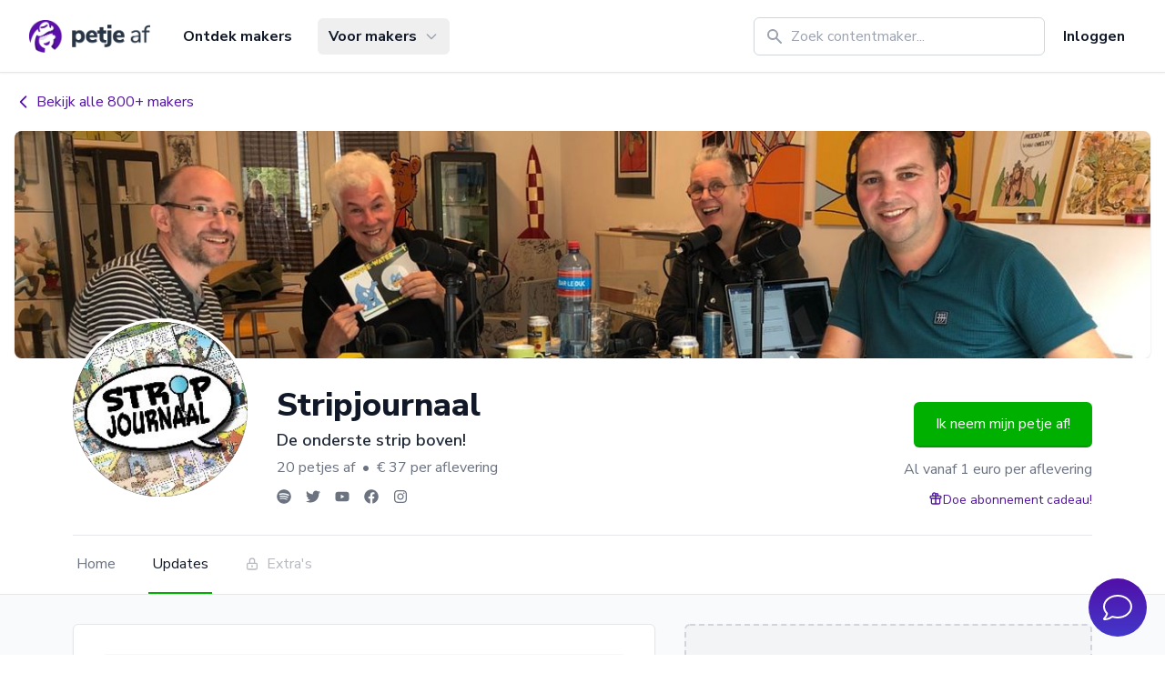

--- FILE ---
content_type: text/css; charset=utf-8
request_url: https://petjeaf.com/_nuxt/stripe.Damh1z_W.css
body_size: -231
content:
.stripe-element{border-radius:3px;border-width:1px;margin-top:.5rem;padding:12px}.stripe-element--ideal{padding:2px 5px}


--- FILE ---
content_type: application/javascript; charset=utf-8
request_url: https://petjeaf.com/_nuxt/BXcXOqZc.js
body_size: 104
content:
import{a,o as t,g as l,i as o,n as m,F as x}from"./CsK27P9s.js";const i={__name:"SlideOverBottom",props:{size:{type:String,default:"md"}},setup(e){return(s,r)=>(t(),a(x,null,[l("div",{class:m(["fixed z-20 bottom-0 -mx-4 sm:-mx-6 h-20 px-4 sm:px-6 p-4 flex",e.size==="3xl"?"md:max-w-3xl md:w-full":"sm:max-w-md sm:w-full"])},[o(s.$slots,"default")],2),l("div",{class:m(["fixed z-10 bottom-0 bg-white -mx-4 border-t sm:-mx-6 h-20 w-full flex",e.size==="3xl"?"max-w-3xl":"max-w-md"])},null,2)],64))}};export{i as _};


--- FILE ---
content_type: application/javascript; charset=utf-8
request_url: https://petjeaf.com/_nuxt/B73CuHC7.js
body_size: 487
content:
import{c as m,a,d as _,f as i,o as n,F as d,e as g,g as p,b as h,A as y,t as x,n as b}from"./CsK27P9s.js";const j=["id"],k=["href"],B={class:"sr-only"},N={__name:"Socials",props:{page:{type:Object,default:()=>({})},membership:{type:Object,default:null},noCenter:{type:Boolean,default:!1}},setup(o){const s=o,r=m(()=>{if(!s.page.socials)return[];const e={};for(const t in s.page.socials)s.page.socials[t]&&(e[t]=s.page.socials[t]);return e}),u=e=>{const t=/^(http|https):/;return e.match(t)?e:`https://${e}`};return(e,t)=>{const f=y;return i(r)?(n(),a("ul",{key:0,class:b(["flex lg:justify-start space-x-4 mt-3",o.noCenter?"":"justify-center"])},[(n(!0),a(d,null,g(i(r),(c,l)=>(n(),a("li",{id:l},[p("a",{href:u(c),target:"_blank",class:"text-gray-500 hover:text-gray-900"},[h(f,{icon:l,class:"h-4 w-4"},null,8,["icon"]),p("span",B,x(c),1)],8,k)],8,j))),256))],2)):_("",!0)}}};export{N as _};


--- FILE ---
content_type: application/javascript; charset=utf-8
request_url: https://petjeaf.com/_nuxt/CfHhdWnl.js
body_size: 171
content:
import{_ as c}from"./DZdK7nzk.js";import{v as n,o as s,w as l,g as a,a as i,d as m,i as t}from"./CsK27P9s.js";const d={class:"lg:flex lg:space-x-8 space-y-4 sm:space-y-8 mt-4 sm:mt-8"},_={class:"max-w-screen-sm w-full mx-auto shrink-0"},p={key:0,class:"max-w-screen-sm flex-grow mx-auto"},x={__name:"Container",props:{hideSidebar:{type:Boolean,default:!1}},setup(o){return(e,f)=>{const r=c;return s(),n(r,{class:"px-4 pb-16"},{default:l(()=>[a("div",d,[a("div",_,[t(e.$slots,"default")]),o.hideSidebar?m("",!0):(s(),i("div",p,[t(e.$slots,"right")]))])]),_:3})}}};export{x as _};


--- FILE ---
content_type: application/javascript; charset=utf-8
request_url: https://petjeaf.com/_nuxt/DKtwI8ta.js
body_size: -311
content:
import{aK as o}from"./CsK27P9s.js";const t=()=>o("logo",()=>"/petjeaf.png");export{t as u};


--- FILE ---
content_type: application/javascript; charset=utf-8
request_url: https://petjeaf.com/_nuxt/BRnbkz1W.js
body_size: -159
content:
import{cT as t,aS as n,B as s,C as g}from"./CsK27P9s.js";const d=t(async(e,l)=>{const o=n();if(s("petjeaf_logged_in").value,!o.value){const a=btoa(e.fullPath);return g("/login?to="+a)}});export{d as default};


--- FILE ---
content_type: application/javascript; charset=utf-8
request_url: https://petjeaf.com/_nuxt/BbBa5Kni.js
body_size: 1410
content:
import{_ as P}from"./CIQ61GNS.js";import{_ as q,u as D}from"./CU0UG5db.js";import{_ as M}from"./CaHWY1MY.js";import{_ as O}from"./CLW6L6l5.js";import{u as W,k as Y,D as j,E as z,r as b,q as K,c as R,s as G,a as C,o as p,b as r,v as _,d as y,f as e,w as H,g as J,i as L}from"./CsK27P9s.js";function E(T){const s=T;s.__i18n=s.__i18n||[],s.__i18n.push({locale:"",resource:{nl:{image:{t:0,b:{t:2,i:[{t:3}],s:"Afbeelding"}},descriptionType:{label:{t:0,b:{t:2,i:[{t:3}],s:"Type introductie"}}},description:{label:{t:0,b:{t:2,i:[{t:3}],s:"Introductie"}},placeholder:{t:0,b:{t:2,i:[{t:3}],s:"Plaats hier de introductie"}}},videoUrl:{label:{t:0,b:{t:2,i:[{t:3}],s:"Video url"}},description:{t:0,b:{t:2,i:[{t:3}],s:"Knip en plak hier een url naar Youtube of Vimeo"}}},types:{image:{label:{t:0,b:{t:2,i:[{t:3}],s:"Met afbeelding"}},description:{t:0,b:{t:2,i:[{t:3}],s:"Toon een afbeelding bovenaan de introductie."}}},video:{label:{t:0,b:{t:2,i:[{t:3}],s:"Met video"}},description:{t:0,b:{t:2,i:[{t:3}],s:"Embed een video bovenaan de introductie."}}},text:{label:{t:0,b:{t:2,i:[{t:3}],s:"Tekst"}},description:{t:0,b:{t:2,i:[{t:3}],s:"Schrijf een introductie die alleen uit tekst bestaan."}}}}},en:{image:{t:0,b:{t:2,i:[{t:3}],s:"Image"}},descriptionType:{label:{t:0,b:{t:2,i:[{t:3}],s:"Type introduction"}}},description:{label:{t:0,b:{t:2,i:[{t:3}],s:"Introduction"}},placeholder:{t:0,b:{t:2,i:[{t:3}],s:"Type your introduction here"}}},videoUrl:{label:{t:0,b:{t:2,i:[{t:3}],s:"Video url"}},description:{t:0,b:{t:2,i:[{t:3}],s:"Copy and paste from Youtube of Vimeo"}}},types:{image:{label:{t:0,b:{t:2,i:[{t:3}],s:"With image"}},description:{t:0,b:{t:2,i:[{t:3}],s:"Show an image above your introduction."}}},video:{label:{t:0,b:{t:2,i:[{t:3}],s:"With video"}},description:{t:0,b:{t:2,i:[{t:3}],s:"Embed a video above your introduction."}}},text:{label:{t:0,b:{t:2,i:[{t:3}],s:"Plain text"}},description:{t:0,b:{t:2,i:[{t:3}],s:"A text only introduction."}}}}}}})}const Q={class:"space-y-6"},X={key:1,class:"space-y-4"},Z={__name:"DescriptionForm",emits:["updated"],setup(T,{emit:s}){const i=W(),{$yup:F}=Y(),g=j(),{page:o,image:U,saving:V,saved:k,failed:x,serverErrors:w}=z(g),f=b(!1),u=b(null),t=b({descriptionType:o.value.descriptionType?o.value.descriptionType:"image",description:o.value.description,videoUrl:o.value.videoUrl,image:U.value}),S=s,$=K({description:F.mixed().required().label(i("description.label"))}),A=R(()=>[{title:i("types.text.label"),icon:"text",value:"text",description:i("types.text.description")},{title:i("types.image.label"),icon:"photograph",value:"image",description:i("types.image.description")},{title:i("types.video.label"),icon:"video-camera",value:"video",description:i("types.video.description")}]),B=async()=>(V.value=!0,w.value=null,t.value.image=await D(t.value.image,o.value),g.updatePage(o.value.id,t.value,!0).then(d=>{o.value.image=t.value.image,o.value.header=t.value.header,o.value.meta.imageUrl=t.value.image?t.value.image.meta.url:"",o.value.descriptionType=t.value.descriptionType,o.value.description=t.value.description,o.value.videoUrl=t.value.videoUrl,f.value=!1,S("updated")})),c=d=>{f.value=!0,k.value=!1,x.value=!1,u&&u.value&&u.value.clearError(d)},n=b(!0);return G(async()=>{if(o.value){n.value=!0;try{await g.fetchImage(),t.value.image=U.value,n.value=!1}catch{n.value=!1}}}),(d,a)=>{const I=P,m=q,N=M,h=O;return p(),C("div",null,[r(I,{errors:e(w)},null,8,["errors"]),e(n)?y("",!0):(p(),_(N,{key:0,id:"pageDescriptionForm",ref_key:"theForm",ref:u,form:e(t),"validation-schema":e($),"field-wrapper-class":"",onSubmit:B},{fields:H(({errors:v})=>[J("div",Q,[r(m,{errors:v,name:"descriptionType",type:"list-box",label:e(i)("descriptionType.label"),options:{options:e(A)},modelValue:e(t).descriptionType,"onUpdate:modelValue":a[0]||(a[0]=l=>e(t).descriptionType=l),onChange:c},null,8,["errors","label","options","modelValue"]),e(t).descriptionType==="video"?(p(),_(m,{key:0,errors:v,name:"videoUrl",type:"embed",label:e(i)("videoUrl.label"),placeholder:e(i)("videoUrl.label"),description:e(i)("videoUrl.description"),modelValue:e(t).videoUrl,"onUpdate:modelValue":a[1]||(a[1]=l=>e(t).videoUrl=l),onChange:c,"sr-only":""},null,8,["errors","label","placeholder","description","modelValue"])):y("",!0),e(t).descriptionType==="image"?(p(),_(m,{key:1,errors:v,name:"image",type:"image",label:e(i)("image"),modelValue:e(t).image,"onUpdate:modelValue":a[2]||(a[2]=l=>e(t).image=l),onChange:c,options:{forceOpen:!0,viewport:{width:315,height:150,type:"square"},size:{width:630,height:300}}},null,8,["errors","label","modelValue"])):y("",!0),r(m,{errors:v,name:"description",type:"text-editor",label:e(i)("description.label"),placeholder:e(i)("description.placeholder"),modelValue:e(t).description,"onUpdate:modelValue":a[3]||(a[3]=l=>e(t).description=l),onChange:c},null,8,["errors","label","placeholder","modelValue"])]),L(d.$slots,"button",{saving:e(V),edited:e(f),saved:e(k),failed:e(x)})]),_:3},8,["form","validation-schema"])),e(n)?(p(),C("div",X,[r(h),r(h),r(h)])):y("",!0)])}}};typeof E=="function"&&E(Z);export{Z as _};


--- FILE ---
content_type: application/javascript; charset=utf-8
request_url: https://petjeaf.com/_nuxt/iM1le0BK.js
body_size: 375
content:
import{_ as o}from"./Cbo4Me_j.js";import{c as u,v as w,a as z,f as r,o as m,n as l,b as g,A as p}from"./CsK27P9s.js";const y={__name:"Thumbnail",props:{page:{type:Object,default:()=>({})},size:{type:String,default:""},modifiers:{type:String,default:"s_512x512"},srcset:{type:Array,default:null}},setup(s){const e=s,f=u(()=>e.size==="16"?"h-16 w-16":e.size==="20"?"h-20 w-20":e.size==="24"?"h-24 w-24":e.size==="32"?"h-32 w-32":e.size==="12"?"h-12 w-12":e.size==="10"?"h-10 w-10":e.size==="8"?"h-8 w-8":e.size==="9"?"h-9 w-9":e.size==="6"?"h-6 w-6":e.size==="small"?"h-10 w-10 sm:h-16 sm:w-16":"h-24 w-24 sm:h-32 sm:w-32 lg:h-48 lg:w-48"),h=u(()=>e.size==="16"?"h-10 w-10":e.size==="20"?"h-14 w-14":e.size==="24"?"h-16 w-16":e.size==="32"?"h-20 w-20":e.size==="12"?"w-6 h-6":e.size==="10"?"w-5 h-5":e.size==="8"||e.size==="9"?"w-4 h-4":e.size==="6"||e.size==="3"?"h-3 w-3":e.size==="small"?"h-5 w-5 sm:h-10 sm:w-10":"h-16 w-16 sm:h-20 sm:w-20 lg:h-32 lg:w-32"),c=u(()=>{var n,a,t,i;return e.page&&((a=(n=e.page)==null?void 0:n.meta)!=null&&a.thumbnailUrl)?(i=(t=e.page)==null?void 0:t.meta)==null?void 0:i.thumbnailUrl:null});return(n,a)=>{const t=o,i=p;return r(c)?(m(),w(t,{key:0,class:l(["rounded-full",r(f)]),src:r(c),alt:s.page.name,modifiers:s.modifiers,srcset:s.srcset},null,8,["class","src","alt","modifiers","srcset"])):(m(),z("div",{key:1,class:l(["rounded-full bg-gray-100 flex",r(f)])},[g(i,{icon:"photograph",class:l([r(h),"text-gray-300 m-auto"])},null,8,["class"])],2))}}};export{y as _};


--- FILE ---
content_type: application/javascript; charset=utf-8
request_url: https://petjeaf.com/_nuxt/ipmkaBt4.js
body_size: 8729
content:
import{c as fe,w as Xe,h as Ze,i as J,f as Ee,u as be,P as de,N as I,S as V,T as Je,k as et}from"./BVuGFyQs.js";import{$ as A,c,r as v,M,s as S,I as C,Z as T,F as tt,p as G,X as nt,a6 as N,a5 as D,ai as lt,q as at,a1 as rt,a0 as ot,n as ut}from"./CsK27P9s.js";import{o as b,A as H,u as Y,i as ce,N as Te,a as it,S as U,T as st}from"./oQKwzZiT.js";import{l as je,i as P,s as dt,t as ft}from"./BZs2kHyP.js";function Ae(e){typeof queueMicrotask=="function"?queueMicrotask(e):Promise.resolve().then(e).catch(t=>setTimeout(()=>{throw t}))}function ee(){let e=[],t={addEventListener(n,l,r,a){return n.addEventListener(l,r,a),t.add(()=>n.removeEventListener(l,r,a))},requestAnimationFrame(...n){let l=requestAnimationFrame(...n);t.add(()=>cancelAnimationFrame(l))},nextFrame(...n){t.requestAnimationFrame(()=>{t.requestAnimationFrame(...n)})},setTimeout(...n){let l=setTimeout(...n);t.add(()=>clearTimeout(l))},microTask(...n){let l={current:!0};return Ae(()=>{l.current&&n[0]()}),t.add(()=>{l.current=!1})},style(n,l,r){let a=n.style.getPropertyValue(l);return Object.assign(n.style,{[l]:r}),this.add(()=>{Object.assign(n.style,{[l]:a})})},group(n){let l=ee();return n(l),this.add(()=>l.dispose())},add(n){return e.push(n),()=>{let l=e.indexOf(n);if(l>=0)for(let r of e.splice(l,1))r()}},dispose(){for(let n of e.splice(0))n()}};return t}function Ie(){return/iPhone/gi.test(window.navigator.platform)||/Mac/gi.test(window.navigator.platform)&&window.navigator.maxTouchPoints>0}function ct(){return/Android/gi.test(window.navigator.userAgent)}function vt(){return Ie()||ct()}function ue(e,t,n){fe.isServer||A(l=>{document.addEventListener(e,t,n),l(()=>document.removeEventListener(e,t,n))})}function We(e,t,n){fe.isServer||A(l=>{window.addEventListener(e,t,n),l(()=>window.removeEventListener(e,t,n))})}function pt(e,t,n=c(()=>!0)){function l(a,u){if(!n.value||a.defaultPrevented)return;let o=u(a);if(o===null||!o.getRootNode().contains(o))return;let i=function d(s){return typeof s=="function"?d(s()):Array.isArray(s)||s instanceof Set?s:[s]}(e);for(let d of i){if(d===null)continue;let s=d instanceof HTMLElement?d:b(d);if(s!=null&&s.contains(o)||a.composed&&a.composedPath().includes(s))return}return!Xe(o,Ze.Loose)&&o.tabIndex!==-1&&a.preventDefault(),t(a,o)}let r=v(null);ue("pointerdown",a=>{var u,o;n.value&&(r.value=((o=(u=a.composedPath)==null?void 0:u.call(a))==null?void 0:o[0])||a.target)},!0),ue("mousedown",a=>{var u,o;n.value&&(r.value=((o=(u=a.composedPath)==null?void 0:u.call(a))==null?void 0:o[0])||a.target)},!0),ue("click",a=>{vt()||r.value&&(l(a,()=>r.value),r.value=null)},!0),ue("touchend",a=>l(a,()=>a.target instanceof HTMLElement?a.target:null),!0),We("blur",a=>l(a,()=>window.document.activeElement instanceof HTMLIFrameElement?window.document.activeElement:null),!0)}function mt(e){function t(){document.readyState!=="loading"&&(e(),document.removeEventListener("DOMContentLoaded",t))}typeof window<"u"&&typeof document<"u"&&(document.addEventListener("DOMContentLoaded",t),t())}let W=[];mt(()=>{function e(t){t.target instanceof HTMLElement&&t.target!==document.body&&W[0]!==t.target&&(W.unshift(t.target),W=W.filter(n=>n!=null&&n.isConnected),W.splice(10))}window.addEventListener("click",e,{capture:!0}),window.addEventListener("mousedown",e,{capture:!0}),window.addEventListener("focus",e,{capture:!0}),document.body.addEventListener("click",e,{capture:!0}),document.body.addEventListener("mousedown",e,{capture:!0}),document.body.addEventListener("focus",e,{capture:!0})});function Ue(e,t,n,l){fe.isServer||A(r=>{e=e??window,e.addEventListener(t,n,l),r(()=>e.removeEventListener(t,n,l))})}var Z=(e=>(e[e.Forwards=0]="Forwards",e[e.Backwards=1]="Backwards",e))(Z||{});function gt(){let e=v(0);return We("keydown",t=>{t.key==="Tab"&&(e.value=t.shiftKey?1:0)}),e}function qe(e){if(!e)return new Set;if(typeof e=="function")return new Set(e());let t=new Set;for(let n of e.value){let l=b(n);l instanceof HTMLElement&&t.add(l)}return t}var Ve=(e=>(e[e.None=1]="None",e[e.InitialFocus=2]="InitialFocus",e[e.TabLock=4]="TabLock",e[e.FocusLock=8]="FocusLock",e[e.RestoreFocus=16]="RestoreFocus",e[e.All=30]="All",e))(Ve||{});let Q=Object.assign(M({name:"FocusTrap",props:{as:{type:[Object,String],default:"div"},initialFocus:{type:Object,default:null},features:{type:Number,default:30},containers:{type:[Object,Function],default:v(new Set)}},inheritAttrs:!1,setup(e,{attrs:t,slots:n,expose:l}){let r=v(null);l({el:r,$el:r});let a=c(()=>J(r)),u=v(!1);S(()=>u.value=!0),C(()=>u.value=!1),wt({ownerDocument:a},c(()=>u.value&&!!(e.features&16)));let o=yt({ownerDocument:a,container:r,initialFocus:c(()=>e.initialFocus)},c(()=>u.value&&!!(e.features&2)));Et({ownerDocument:a,container:r,containers:e.containers,previousActiveElement:o},c(()=>u.value&&!!(e.features&8)));let i=gt();function d(g){let m=b(r);m&&(E=>E())(()=>{Y(i.value,{[Z.Forwards]:()=>{de(m,I.First,{skipElements:[g.relatedTarget]})},[Z.Backwards]:()=>{de(m,I.Last,{skipElements:[g.relatedTarget]})}})})}let s=v(!1);function y(g){g.key==="Tab"&&(s.value=!0,requestAnimationFrame(()=>{s.value=!1}))}function f(g){if(!u.value)return;let m=qe(e.containers);b(r)instanceof HTMLElement&&m.add(b(r));let E=g.relatedTarget;E instanceof HTMLElement&&E.dataset.headlessuiFocusGuard!=="true"&&(Ye(m,E)||(s.value?de(b(r),Y(i.value,{[Z.Forwards]:()=>I.Next,[Z.Backwards]:()=>I.Previous})|I.WrapAround,{relativeTo:g.target}):g.target instanceof HTMLElement&&V(g.target)))}return()=>{let g={},m={ref:r,onKeydown:y,onFocusout:f},{features:E,initialFocus:w,containers:k,...L}=e;return T(tt,[!!(E&4)&&T(Ee,{as:"button",type:"button","data-headlessui-focus-guard":!0,onFocus:d,features:be.Focusable}),H({ourProps:m,theirProps:{...t,...L},slot:g,attrs:t,slots:n,name:"FocusTrap"}),!!(E&4)&&T(Ee,{as:"button",type:"button","data-headlessui-focus-guard":!0,onFocus:d,features:be.Focusable})])}}}),{features:Ve});function ht(e){let t=v(W.slice());return G([e],([n],[l])=>{l===!0&&n===!1?Ae(()=>{t.value.splice(0)}):l===!1&&n===!0&&(t.value=W.slice())},{flush:"post"}),()=>{var n;return(n=t.value.find(l=>l!=null&&l.isConnected))!=null?n:null}}function wt({ownerDocument:e},t){let n=ht(t);S(()=>{A(()=>{var l,r;t.value||((l=e.value)==null?void 0:l.activeElement)===((r=e.value)==null?void 0:r.body)&&V(n())},{flush:"post"})}),C(()=>{t.value&&V(n())})}function yt({ownerDocument:e,container:t,initialFocus:n},l){let r=v(null),a=v(!1);return S(()=>a.value=!0),C(()=>a.value=!1),S(()=>{G([t,n,l],(u,o)=>{if(u.every((d,s)=>(o==null?void 0:o[s])===d)||!l.value)return;let i=b(t);i&&Ae(()=>{var d,s;if(!a.value)return;let y=b(n),f=(d=e.value)==null?void 0:d.activeElement;if(y){if(y===f){r.value=f;return}}else if(i.contains(f)){r.value=f;return}y?V(y):de(i,I.First|I.NoScroll)===Je.Error&&console.warn("There are no focusable elements inside the <FocusTrap />"),r.value=(s=e.value)==null?void 0:s.activeElement})},{immediate:!0,flush:"post"})}),r}function Et({ownerDocument:e,container:t,containers:n,previousActiveElement:l},r){var a;Ue((a=e.value)==null?void 0:a.defaultView,"focus",u=>{if(!r.value)return;let o=qe(n);b(t)instanceof HTMLElement&&o.add(b(t));let i=l.value;if(!i)return;let d=u.target;d&&d instanceof HTMLElement?Ye(o,d)?(l.value=d,V(d)):(u.preventDefault(),u.stopPropagation(),V(i)):V(l.value)},!0)}function Ye(e,t){for(let n of e)if(n.contains(t))return!0;return!1}function bt(e){let t=nt(e.getSnapshot());return C(e.subscribe(()=>{t.value=e.getSnapshot()})),t}function Tt(e,t){let n=e(),l=new Set;return{getSnapshot(){return n},subscribe(r){return l.add(r),()=>l.delete(r)},dispatch(r,...a){let u=t[r].call(n,...a);u&&(n=u,l.forEach(o=>o()))}}}function Lt(){let e;return{before({doc:t}){var n;let l=t.documentElement;e=((n=t.defaultView)!=null?n:window).innerWidth-l.clientWidth},after({doc:t,d:n}){let l=t.documentElement,r=l.clientWidth-l.offsetWidth,a=e-r;n.style(l,"paddingRight",`${a}px`)}}}function St(){return Ie()?{before({doc:e,d:t,meta:n}){function l(r){return n.containers.flatMap(a=>a()).some(a=>a.contains(r))}t.microTask(()=>{var r;if(window.getComputedStyle(e.documentElement).scrollBehavior!=="auto"){let o=ee();o.style(e.documentElement,"scrollBehavior","auto"),t.add(()=>t.microTask(()=>o.dispose()))}let a=(r=window.scrollY)!=null?r:window.pageYOffset,u=null;t.addEventListener(e,"click",o=>{if(o.target instanceof HTMLElement)try{let i=o.target.closest("a");if(!i)return;let{hash:d}=new URL(i.href),s=e.querySelector(d);s&&!l(s)&&(u=s)}catch{}},!0),t.addEventListener(e,"touchstart",o=>{if(o.target instanceof HTMLElement)if(l(o.target)){let i=o.target;for(;i.parentElement&&l(i.parentElement);)i=i.parentElement;t.style(i,"overscrollBehavior","contain")}else t.style(o.target,"touchAction","none")}),t.addEventListener(e,"touchmove",o=>{if(o.target instanceof HTMLElement){if(o.target.tagName==="INPUT")return;if(l(o.target)){let i=o.target;for(;i.parentElement&&i.dataset.headlessuiPortal!==""&&!(i.scrollHeight>i.clientHeight||i.scrollWidth>i.clientWidth);)i=i.parentElement;i.dataset.headlessuiPortal===""&&o.preventDefault()}else o.preventDefault()}},{passive:!1}),t.add(()=>{var o;let i=(o=window.scrollY)!=null?o:window.pageYOffset;a!==i&&window.scrollTo(0,a),u&&u.isConnected&&(u.scrollIntoView({block:"nearest"}),u=null)})})}}:{}}function $t(){return{before({doc:e,d:t}){t.style(e.documentElement,"overflow","hidden")}}}function Ft(e){let t={};for(let n of e)Object.assign(t,n(t));return t}let q=Tt(()=>new Map,{PUSH(e,t){var n;let l=(n=this.get(e))!=null?n:{doc:e,count:0,d:ee(),meta:new Set};return l.count++,l.meta.add(t),this.set(e,l),this},POP(e,t){let n=this.get(e);return n&&(n.count--,n.meta.delete(t)),this},SCROLL_PREVENT({doc:e,d:t,meta:n}){let l={doc:e,d:t,meta:Ft(n)},r=[St(),Lt(),$t()];r.forEach(({before:a})=>a==null?void 0:a(l)),r.forEach(({after:a})=>a==null?void 0:a(l))},SCROLL_ALLOW({d:e}){e.dispose()},TEARDOWN({doc:e}){this.delete(e)}});q.subscribe(()=>{let e=q.getSnapshot(),t=new Map;for(let[n]of e)t.set(n,n.documentElement.style.overflow);for(let n of e.values()){let l=t.get(n.doc)==="hidden",r=n.count!==0;(r&&!l||!r&&l)&&q.dispatch(n.count>0?"SCROLL_PREVENT":"SCROLL_ALLOW",n),n.count===0&&q.dispatch("TEARDOWN",n)}});function Pt(e,t,n){let l=bt(q),r=c(()=>{let a=e.value?l.value.get(e.value):void 0;return a?a.count>0:!1});return G([e,t],([a,u],[o],i)=>{if(!a||!u)return;q.dispatch("PUSH",a,n);let d=!1;i(()=>{d||(q.dispatch("POP",o??a,n),d=!0)})},{immediate:!0}),r}let we=new Map,X=new Map;function He(e,t=v(!0)){A(n=>{var l;if(!t.value)return;let r=b(e);if(!r)return;n(function(){var u;if(!r)return;let o=(u=X.get(r))!=null?u:1;if(o===1?X.delete(r):X.set(r,o-1),o!==1)return;let i=we.get(r);i&&(i["aria-hidden"]===null?r.removeAttribute("aria-hidden"):r.setAttribute("aria-hidden",i["aria-hidden"]),r.inert=i.inert,we.delete(r))});let a=(l=X.get(r))!=null?l:0;X.set(r,a+1),a===0&&(we.set(r,{"aria-hidden":r.getAttribute("aria-hidden"),inert:r.inert}),r.setAttribute("aria-hidden","true"),r.inert=!0)})}function At({defaultContainers:e=[],portals:t,mainTreeNodeRef:n}={}){let l=v(null),r=J(l);function a(){var u,o,i;let d=[];for(let s of e)s!==null&&(s instanceof HTMLElement?d.push(s):"value"in s&&s.value instanceof HTMLElement&&d.push(s.value));if(t!=null&&t.value)for(let s of t.value)d.push(s);for(let s of(u=r==null?void 0:r.querySelectorAll("html > *, body > *"))!=null?u:[])s!==document.body&&s!==document.head&&s instanceof HTMLElement&&s.id!=="headlessui-portal-root"&&(s.contains(b(l))||s.contains((i=(o=b(l))==null?void 0:o.getRootNode())==null?void 0:i.host)||d.some(y=>s.contains(y))||d.push(s));return d}return{resolveContainers:a,contains(u){return a().some(o=>o.contains(u))},mainTreeNodeRef:l,MainTreeNode(){return n!=null?null:T(Ee,{features:be.Hidden,ref:l})}}}let _e=Symbol("ForcePortalRootContext");function Ot(){return D(_e,!1)}let ke=M({name:"ForcePortalRoot",props:{as:{type:[Object,String],default:"template"},force:{type:Boolean,default:!1}},setup(e,{slots:t,attrs:n}){return N(_e,e.force),()=>{let{force:l,...r}=e;return H({theirProps:r,ourProps:{},slot:{},slots:t,attrs:n,name:"ForcePortalRoot"})}}}),ze=Symbol("StackContext");var Le=(e=>(e[e.Add=0]="Add",e[e.Remove=1]="Remove",e))(Le||{});function Ct(){return D(ze,()=>{})}function Dt({type:e,enabled:t,element:n,onUpdate:l}){let r=Ct();function a(...u){l==null||l(...u),r(...u)}S(()=>{G(t,(u,o)=>{u?a(0,e,n):o===!0&&a(1,e,n)},{immediate:!0,flush:"sync"})}),C(()=>{t.value&&a(1,e,n)}),N(ze,a)}function Mt(e){let t=J(e);if(!t){if(e===null)return null;throw new Error(`[Headless UI]: Cannot find ownerDocument for contextElement: ${e}`)}let n=t.getElementById("headlessui-portal-root");if(n)return n;let l=t.createElement("div");return l.setAttribute("id","headlessui-portal-root"),t.body.appendChild(l)}const Se=new WeakMap;function Rt(e){var t;return(t=Se.get(e))!=null?t:0}function Ne(e,t){let n=t(Rt(e));return n<=0?Se.delete(e):Se.set(e,n),n}let Bt=M({name:"Portal",props:{as:{type:[Object,String],default:"div"}},setup(e,{slots:t,attrs:n}){let l=v(null),r=c(()=>J(l)),a=Ot(),u=D(Ge,null),o=v(a===!0||u==null?Mt(l.value):u.resolveTarget());o.value&&Ne(o.value,f=>f+1);let i=v(!1);S(()=>{i.value=!0}),A(()=>{a||u!=null&&(o.value=u.resolveTarget())});let d=D($e,null),s=!1,y=rt();return G(l,()=>{if(s||!d)return;let f=b(l);f&&(C(d.register(f),y),s=!0)}),C(()=>{var f,g;let m=(f=r.value)==null?void 0:f.getElementById("headlessui-portal-root");!m||o.value!==m||Ne(o.value,E=>E-1)||o.value.children.length>0||(g=o.value.parentElement)==null||g.removeChild(o.value)}),()=>{if(!i.value||o.value===null)return null;let f={ref:l,"data-headlessui-portal":""};return T(lt,{to:o.value},H({ourProps:f,theirProps:e,slot:{},attrs:n,slots:t,name:"Portal"}))}}}),$e=Symbol("PortalParentContext");function Ht(){let e=D($e,null),t=v([]);function n(a){return t.value.push(a),e&&e.register(a),()=>l(a)}function l(a){let u=t.value.indexOf(a);u!==-1&&t.value.splice(u,1),e&&e.unregister(a)}let r={register:n,unregister:l,portals:t};return[t,M({name:"PortalWrapper",setup(a,{slots:u}){return N($e,r),()=>{var o;return(o=u.default)==null?void 0:o.call(u)}}})]}let Ge=Symbol("PortalGroupContext"),kt=M({name:"PortalGroup",props:{as:{type:[Object,String],default:"template"},target:{type:Object,default:null}},setup(e,{attrs:t,slots:n}){let l=at({resolveTarget(){return e.target}});return N(Ge,l),()=>{let{target:r,...a}=e;return H({theirProps:a,ourProps:{},slot:{},attrs:t,slots:n,name:"PortalGroup"})}}});var Nt=(e=>(e[e.Open=0]="Open",e[e.Closed=1]="Closed",e))(Nt||{});let Fe=Symbol("DialogContext");function Oe(e){let t=D(Fe,null);if(t===null){let n=new Error(`<${e} /> is missing a parent <Dialog /> component.`);throw Error.captureStackTrace&&Error.captureStackTrace(n,Oe),n}return t}let ie="DC8F892D-2EBD-447C-A4C8-A03058436FF4",Xt=M({name:"Dialog",inheritAttrs:!1,props:{as:{type:[Object,String],default:"div"},static:{type:Boolean,default:!1},unmount:{type:Boolean,default:!0},open:{type:[Boolean,String],default:ie},initialFocus:{type:Object,default:null},id:{type:String,default:null},role:{type:String,default:"dialog"}},emits:{close:e=>!0},setup(e,{emit:t,attrs:n,slots:l,expose:r}){var a,u;let o=(a=e.id)!=null?a:`headlessui-dialog-${ce()}`,i=v(!1);S(()=>{i.value=!0});let d=!1,s=c(()=>e.role==="dialog"||e.role==="alertdialog"?e.role:(d||(d=!0,console.warn(`Invalid role [${s}] passed to <Dialog />. Only \`dialog\` and and \`alertdialog\` are supported. Using \`dialog\` instead.`)),"dialog")),y=v(0),f=je(),g=c(()=>e.open===ie&&f!==null?(f.value&P.Open)===P.Open:e.open),m=v(null),E=c(()=>J(m));if(r({el:m,$el:m}),!(e.open!==ie||f!==null))throw new Error("You forgot to provide an `open` prop to the `Dialog`.");if(typeof g.value!="boolean")throw new Error(`You provided an \`open\` prop to the \`Dialog\`, but the value is not a boolean. Received: ${g.value===ie?void 0:e.open}`);let w=c(()=>i.value&&g.value?0:1),k=c(()=>w.value===0),L=c(()=>y.value>1),x=D(Fe,null)!==null,[te,ne]=Ht(),{resolveContainers:_,mainTreeNodeRef:le,MainTreeNode:ae}=At({portals:te,defaultContainers:[c(()=>{var p;return(p=z.panelRef.value)!=null?p:m.value})]}),pe=c(()=>L.value?"parent":"leaf"),re=c(()=>f!==null?(f.value&P.Closing)===P.Closing:!1),me=c(()=>x||re.value?!1:k.value),ge=c(()=>{var p,h,$;return($=Array.from((h=(p=E.value)==null?void 0:p.querySelectorAll("body > *"))!=null?h:[]).find(F=>F.id==="headlessui-portal-root"?!1:F.contains(b(le))&&F instanceof HTMLElement))!=null?$:null});He(ge,me);let O=c(()=>L.value?!0:k.value),K=c(()=>{var p,h,$;return($=Array.from((h=(p=E.value)==null?void 0:p.querySelectorAll("[data-headlessui-portal]"))!=null?h:[]).find(F=>F.contains(b(le))&&F instanceof HTMLElement))!=null?$:null});He(K,O),Dt({type:"Dialog",enabled:c(()=>w.value===0),element:m,onUpdate:(p,h)=>{if(h==="Dialog")return Y(p,{[Le.Add]:()=>y.value+=1,[Le.Remove]:()=>y.value-=1})}});let R=et({name:"DialogDescription",slot:c(()=>({open:g.value}))}),B=v(null),z={titleId:B,panelRef:v(null),dialogState:w,setTitleId(p){B.value!==p&&(B.value=p)},close(){t("close",!1)}};N(Fe,z);let Me=c(()=>!(!k.value||L.value));pt(_,(p,h)=>{p.preventDefault(),z.close(),ot(()=>h==null?void 0:h.focus())},Me);let Re=c(()=>!(L.value||w.value!==0));Ue((u=E.value)==null?void 0:u.defaultView,"keydown",p=>{Re.value&&(p.defaultPrevented||p.key===it.Escape&&(p.preventDefault(),p.stopPropagation(),z.close()))});let Be=c(()=>!(re.value||w.value!==0||x));return Pt(E,Be,p=>{var h;return{containers:[...(h=p.containers)!=null?h:[],_]}}),A(p=>{if(w.value!==0)return;let h=b(m);if(!h)return;let $=new ResizeObserver(F=>{for(let he of F){let oe=he.target.getBoundingClientRect();oe.x===0&&oe.y===0&&oe.width===0&&oe.height===0&&z.close()}});$.observe(h),p(()=>$.disconnect())}),()=>{let{open:p,initialFocus:h,...$}=e,F={...n,ref:m,id:o,role:s.value,"aria-modal":w.value===0?!0:void 0,"aria-labelledby":B.value,"aria-describedby":R.value},he={open:w.value===0};return T(ke,{force:!0},()=>[T(Bt,()=>T(kt,{target:m.value},()=>T(ke,{force:!1},()=>T(Q,{initialFocus:h,containers:_,features:k.value?Y(pe.value,{parent:Q.features.RestoreFocus,leaf:Q.features.All&~Q.features.FocusLock}):Q.features.None},()=>T(ne,{},()=>H({ourProps:F,theirProps:{...$,...n},slot:he,attrs:n,slots:l,visible:w.value===0,features:Te.RenderStrategy|Te.Static,name:"Dialog"})))))),T(ae)])}}}),Zt=M({name:"DialogOverlay",props:{as:{type:[Object,String],default:"div"},id:{type:String,default:null}},setup(e,{attrs:t,slots:n}){var l;let r=(l=e.id)!=null?l:`headlessui-dialog-overlay-${ce()}`,a=Oe("DialogOverlay");function u(o){o.target===o.currentTarget&&(o.preventDefault(),o.stopPropagation(),a.close())}return()=>{let{...o}=e;return H({ourProps:{id:r,"aria-hidden":!0,onClick:u},theirProps:o,slot:{open:a.dialogState.value===0},attrs:t,slots:n,name:"DialogOverlay"})}}}),Jt=M({name:"DialogTitle",props:{as:{type:[Object,String],default:"h2"},id:{type:String,default:null}},setup(e,{attrs:t,slots:n}){var l;let r=(l=e.id)!=null?l:`headlessui-dialog-title-${ce()}`,a=Oe("DialogTitle");return S(()=>{a.setTitleId(r),C(()=>a.setTitleId(null))}),()=>{let{...u}=e;return H({ourProps:{id:r},theirProps:u,slot:{open:a.dialogState.value===0},attrs:t,slots:n,name:"DialogTitle"})}}});function xt(e){let t={called:!1};return(...n)=>{if(!t.called)return t.called=!0,e(...n)}}function ye(e,...t){e&&t.length>0&&e.classList.add(...t)}function se(e,...t){e&&t.length>0&&e.classList.remove(...t)}var Pe=(e=>(e.Finished="finished",e.Cancelled="cancelled",e))(Pe||{});function jt(e,t){let n=ee();if(!e)return n.dispose;let{transitionDuration:l,transitionDelay:r}=getComputedStyle(e),[a,u]=[l,r].map(o=>{let[i=0]=o.split(",").filter(Boolean).map(d=>d.includes("ms")?parseFloat(d):parseFloat(d)*1e3).sort((d,s)=>s-d);return i});return a!==0?n.setTimeout(()=>t("finished"),a+u):t("finished"),n.add(()=>t("cancelled")),n.dispose}function xe(e,t,n,l,r,a){let u=ee(),o=a!==void 0?xt(a):()=>{};return se(e,...r),ye(e,...t,...n),u.nextFrame(()=>{se(e,...n),ye(e,...l),u.add(jt(e,i=>(se(e,...l,...t),ye(e,...r),o(i))))}),u.add(()=>se(e,...t,...n,...l,...r)),u.add(()=>o("cancelled")),u.dispose}function j(e=""){return e.split(/\s+/).filter(t=>t.length>1)}let Ce=Symbol("TransitionContext");var It=(e=>(e.Visible="visible",e.Hidden="hidden",e))(It||{});function Wt(){return D(Ce,null)!==null}function Ut(){let e=D(Ce,null);if(e===null)throw new Error("A <TransitionChild /> is used but it is missing a parent <TransitionRoot />.");return e}function qt(){let e=D(De,null);if(e===null)throw new Error("A <TransitionChild /> is used but it is missing a parent <TransitionRoot />.");return e}let De=Symbol("NestingContext");function ve(e){return"children"in e?ve(e.children):e.value.filter(({state:t})=>t==="visible").length>0}function Ke(e){let t=v([]),n=v(!1);S(()=>n.value=!0),C(()=>n.value=!1);function l(a,u=U.Hidden){let o=t.value.findIndex(({id:i})=>i===a);o!==-1&&(Y(u,{[U.Unmount](){t.value.splice(o,1)},[U.Hidden](){t.value[o].state="hidden"}}),!ve(t)&&n.value&&(e==null||e()))}function r(a){let u=t.value.find(({id:o})=>o===a);return u?u.state!=="visible"&&(u.state="visible"):t.value.push({id:a,state:"visible"}),()=>l(a,U.Unmount)}return{children:t,register:r,unregister:l}}let Qe=Te.RenderStrategy,Vt=M({props:{as:{type:[Object,String],default:"div"},show:{type:[Boolean],default:null},unmount:{type:[Boolean],default:!0},appear:{type:[Boolean],default:!1},enter:{type:[String],default:""},enterFrom:{type:[String],default:""},enterTo:{type:[String],default:""},entered:{type:[String],default:""},leave:{type:[String],default:""},leaveFrom:{type:[String],default:""},leaveTo:{type:[String],default:""}},emits:{beforeEnter:()=>!0,afterEnter:()=>!0,beforeLeave:()=>!0,afterLeave:()=>!0},setup(e,{emit:t,attrs:n,slots:l,expose:r}){let a=v(0);function u(){a.value|=P.Opening,t("beforeEnter")}function o(){a.value&=~P.Opening,t("afterEnter")}function i(){a.value|=P.Closing,t("beforeLeave")}function d(){a.value&=~P.Closing,t("afterLeave")}if(!Wt()&&dt())return()=>T(_t,{...e,onBeforeEnter:u,onAfterEnter:o,onBeforeLeave:i,onAfterLeave:d},l);let s=v(null),y=c(()=>e.unmount?U.Unmount:U.Hidden);r({el:s,$el:s});let{show:f,appear:g}=Ut(),{register:m,unregister:E}=qt(),w=v(f.value?"visible":"hidden"),k={value:!0},L=ce(),x={value:!1},te=Ke(()=>{!x.value&&w.value!=="hidden"&&(w.value="hidden",E(L),d())});S(()=>{let O=m(L);C(O)}),A(()=>{if(y.value===U.Hidden&&L){if(f.value&&w.value!=="visible"){w.value="visible";return}Y(w.value,{hidden:()=>E(L),visible:()=>m(L)})}});let ne=j(e.enter),_=j(e.enterFrom),le=j(e.enterTo),ae=j(e.entered),pe=j(e.leave),re=j(e.leaveFrom),me=j(e.leaveTo);S(()=>{A(()=>{if(w.value==="visible"){let O=b(s);if(O instanceof Comment&&O.data==="")throw new Error("Did you forget to passthrough the `ref` to the actual DOM node?")}})});function ge(O){let K=k.value&&!g.value,R=b(s);!R||!(R instanceof HTMLElement)||K||(x.value=!0,f.value&&u(),f.value||i(),O(f.value?xe(R,ne,_,le,ae,B=>{x.value=!1,B===Pe.Finished&&o()}):xe(R,pe,re,me,ae,B=>{x.value=!1,B===Pe.Finished&&(ve(te)||(w.value="hidden",E(L),d()))})))}return S(()=>{G([f],(O,K,R)=>{ge(R),k.value=!1},{immediate:!0})}),N(De,te),ft(c(()=>Y(w.value,{visible:P.Open,hidden:P.Closed})|a.value)),()=>{let{appear:O,show:K,enter:R,enterFrom:B,enterTo:z,entered:Me,leave:Re,leaveFrom:Be,leaveTo:p,...h}=e,$={ref:s},F={...h,...g.value&&f.value&&fe.isServer?{class:ut([n.class,h.class,...ne,..._])}:{}};return H({theirProps:F,ourProps:$,slot:{},slots:l,attrs:n,features:Qe,visible:w.value==="visible",name:"TransitionChild"})}}}),Yt=Vt,_t=M({inheritAttrs:!1,props:{as:{type:[Object,String],default:"div"},show:{type:[Boolean],default:null},unmount:{type:[Boolean],default:!0},appear:{type:[Boolean],default:!1},enter:{type:[String],default:""},enterFrom:{type:[String],default:""},enterTo:{type:[String],default:""},entered:{type:[String],default:""},leave:{type:[String],default:""},leaveFrom:{type:[String],default:""},leaveTo:{type:[String],default:""}},emits:{beforeEnter:()=>!0,afterEnter:()=>!0,beforeLeave:()=>!0,afterLeave:()=>!0},setup(e,{emit:t,attrs:n,slots:l}){let r=je(),a=c(()=>e.show===null&&r!==null?(r.value&P.Open)===P.Open:e.show);A(()=>{if(![!0,!1].includes(a.value))throw new Error('A <Transition /> is used but it is missing a `:show="true | false"` prop.')});let u=v(a.value?"visible":"hidden"),o=Ke(()=>{u.value="hidden"}),i=v(!0),d={show:a,appear:c(()=>e.appear||!i.value)};return S(()=>{A(()=>{i.value=!1,a.value?u.value="visible":ve(o)||(u.value="hidden")})}),N(De,o),N(Ce,d),()=>{let s=st(e,["show","appear","unmount","onBeforeEnter","onBeforeLeave","onAfterEnter","onAfterLeave"]),y={unmount:e.unmount};return H({ourProps:{...y,as:"template"},theirProps:{},slot:{},slots:{...l,default:()=>[T(Yt,{onBeforeEnter:()=>t("beforeEnter"),onAfterEnter:()=>t("afterEnter"),onBeforeLeave:()=>t("beforeLeave"),onAfterLeave:()=>t("afterLeave"),...n,...y,...s},l.default)]},attrs:{},features:Qe,visible:u.value==="visible",name:"Transition"})}}});export{Ue as E,At as N,_t as S,Jt as V,Xt as Y,Zt as _,vt as a,Z as d,Vt as h,gt as n,ee as o,Ht as q,W as t,pt as w};


--- FILE ---
content_type: application/javascript; charset=utf-8
request_url: https://petjeaf.com/_nuxt/Cq9-ol-n.js
body_size: 297
content:
import{c as a,a as s,o as i,i as l,n as d,f as p}from"./CsK27P9s.js";const b={__name:"OutlineBadge",props:{variant:{type:String,default:"green"}},setup(t){const r=t,e={green:"text-green-500 border border-green-500",light:"border-gray-400 text-gray-400",red:"border-red-500 text-red-500",yellow:"border-yellow-500 text-yellow-500",blue:"border-sky-500 text-sky-500",primary:"text-indigo-500 border border-indigo-500",white:"text-white border border-white"},o=a(()=>e[r.variant]?e[r.variant]:e.green);return(n,c)=>(i(),s("span",{class:d(["border rounded-full py-1 px-3 uppercase text-xs inline-block whitespace-nowrap",p(o)])},[l(n.$slots,"default")],2))}};export{b as _};


--- FILE ---
content_type: application/javascript; charset=utf-8
request_url: https://petjeaf.com/_nuxt/COlAaFyJ.js
body_size: 598
content:
import{_ as R}from"./BOKCLlQi.js";import{_ as U,a as j}from"./SkmrP0qA.js";import{_ as E}from"./CrquQ3yc.js";import{u as M,k as S,c as d,r as T,l as w,O as z,j as D,D as F,E as L,a as m,o as r,v as i,b as t,f as e,w as H,y as c,d as k,g as I,n as y,i as Q,Q as q}from"./CsK27P9s.js";import{_ as G}from"./CNFn7TyS.js";import{_ as J}from"./DXkjJkjk.js";import{u as K}from"./DprkmaTx.js";const W={key:1},X={key:2},Y={key:3},Z={key:4},ue={__name:"Layout",props:{page:{type:Object,default:null},error:{type:Object,default:null}},setup(n){const s=n,p=M(),{ssrContext:ee}=S(),A=d(()=>s.error?{statusCode:s.error.status,statusMessage:s.error.status===404?p("error.404.statusMessage"):s.error.errors&&s.error.errors.length?s.error.errors[0].title:"",message:s.error.status===404?p("error.404.message"):s.error.errors&&s.error.errors.length?s.error.errors[0].detail:""}:{});s.page;const o=T(!1),_=w(),{isPageAdmin:l}=z(),g=D(),f=d(()=>g.name.includes("slug-edit")),v=d(()=>s.page&&f.value&&!l.value),h=F(),{loading:C}=L(h);return K(),(N,a)=>{const V=R,P=U,$=j,B=E,b=q,x=G,O=J;return r(),m("div",null,[e(C)?(r(),i(P,{key:0},{default:H(()=>[t(V,{modelValue:e(o),"onUpdate:modelValue":a[0]||(a[0]=u=>c(o)?o.value=u:null)},null,8,["modelValue"])]),_:1})):n.page&&!e(v)?(r(),m("div",W,[e(l)?(r(),i($,{key:0,size:"sm",modelValue:e(o),"onUpdate:modelValue":a[1]||(a[1]=u=>c(o)?o.value=u:null),page:n.page},null,8,["modelValue","page"])):k("",!0),t(V,{class:y(e(l)?"lg:left-28":""),modelValue:e(o),"onUpdate:modelValue":a[2]||(a[2]=u=>c(o)?o.value=u:null),"is-page-admin":e(l),"is-dashboard":e(f)},null,8,["class","modelValue","is-page-admin","is-dashboard"]),I("div",{class:y(["pt-16 lg:pt-20 pb-8",e(l)?"lg:ml-28":""])},[e(g).name.includes("slug-edit")?k("",!0):(r(),i(B,{key:0})),Q(N.$slots,"default")],2)])):n.page&&e(v)&&e(_)?(r(),m("div",X,[t(b,{error:{statusCode:403,statusMessage:"Forbidden",message:"No access for this user"}})])):n.page&&!e(_)?(r(),m("div",Y)):(r(),m("div",Z,[t(b,{error:e(A)},null,8,["error"])])),t(x),t(O)])}}};export{ue as _};


--- FILE ---
content_type: application/javascript; charset=utf-8
request_url: https://petjeaf.com/_nuxt/DNWLNSWh.js
body_size: 1703
content:
import{u as g,a as w,o as _,g as n,b as c,h as $,A as x,t as f,f as r,c as h,r as S,d as y,v as j,w as U,i as D,y as E,aQ as I}from"./CsK27P9s.js";import{_ as N}from"./ByftL3MN.js";import{_ as z}from"./DBRLFAKy.js";import{u as M}from"./BJi-jiCm.js";import{_ as R}from"./mhBi_LEq.js";import{u as F}from"./DY87m1CX.js";const T={class:"w-full p-2 px-3 bg-yellow-50 border border-yellow-800 rounded-md text-yellow-800"},L={class:"flex items-center font-bold"},Q={class:"text-sm"},ne={__name:"PausedAlert",setup(i){const a=g();return(e,s)=>{const p=x;return _(),w("div",T,[n("span",L,[c(p,{icon:"pause",class:"h-5 w-5 mr-2"}),$(" "+f(r(a)("membership-status.paused")),1)]),n("span",Q,f(r(a)("membership-status.paused-description")),1)])}}};function k(i){const a=i;a.__i18n=a.__i18n||[],a.__i18n.push({locale:"",resource:{nl:{"view-membership":{t:0,b:{t:2,i:[{t:3}],s:"Bekijk abonnement"}},"update-membership":{t:0,b:{t:2,i:[{t:3}],s:"Abonnement wijzigen"}},"update-mandate":{t:0,b:{t:2,i:[{t:3}],s:"Betaalmethode wijzigen"}},"cancel-membership":{t:0,b:{t:2,i:[{t:3}],s:"Abonnement opzeggen"}},"reactivate-membership":{t:0,b:{t:2,i:[{t:3}],s:"Opnieuw activeren"}},"activate-membership":{t:0,b:{t:2,i:[{t:3}],s:"Opnieuw lid worden"}},"restart-membership":{t:0,b:{t:2,i:[{t:3}],s:"Betaling opnieuw starten"}},"cancel-membership-immediately":{t:0,b:{t:2,i:[{t:3}],s:"Per direct annuleren"}}},en:{"view-membership":{t:0,b:{t:2,i:[{t:3}],s:"View subscription"}},"update-membership":{t:0,b:{t:2,i:[{t:3}],s:"Update subscription"}},"update-mandate":{t:0,b:{t:2,i:[{t:3}],s:"Edit payment method"}},"cancel-membership":{t:0,b:{t:2,i:[{t:3}],s:"Cancel subscription"}},"reactivate-membership":{t:0,b:{t:2,i:[{t:3}],s:"Reactivate subscription"}},"activate-membership":{t:0,b:{t:2,i:[{t:3}],s:"Subscribe again"}},"restart-membership":{t:0,b:{t:2,i:[{t:3}],s:"Restart payment"}},"cancel-membership-immediately":{t:0,b:{t:2,i:[{t:3}],s:"Cancel immediately"}}}}})}const q={key:0},G={__name:"AccountDropdown",props:{membership:{type:Object,default:()=>({})},fromPage:{type:Boolean,default:!1}},emits:["click","updated"],setup(i,{emit:a}){const e=i,s=g(),p=a,m=h(()=>e.membership&&e.membership.meta?e.membership.meta.status:"unknown"),v=h(()=>{var t;return m.value!=="canceled"&&(l.value||!l.value)&&!((t=e.membership.meta)!=null&&t.freeExpiresAt)}),u=h(()=>{let t=[];return e.fromPage&&(t=[{key:"view-membership",text:s("view-membership"),to:`/account/my-memberships/${e.membership.id}`}]),!e.membership.meta.pagePaused&&e.membership.interval!="free"&&t.push({key:"update-membership",text:s("update-membership")},{key:"update-mandate",text:s("update-mandate"),to:`/account/my-memberships/${e.membership.id}/mandates`}),m.value==="active"&&(e.membership.meta.isImmediatelyCancelable&&t.push({key:"cancel-membership-immediately",text:s("cancel-membership-immediately"),to:`/account/my-memberships/${e.membership.id}/cancel?immediately=true`}),t.push({key:"cancel-membership",text:s("cancel-membership"),red:!0,to:`/account/my-memberships/${e.membership.id}/cancel`})),m.value==="active_end"&&(e.fromPage?t=[{key:"view-membership",text:s("view-membership"),to:`/account/my-memberships/${e.membership.id}`}]:t=[],t.push({key:"reactivate-membership",text:s("reactivate-membership")})),m.value==="canceled"&&!e.membership.meta.pagePaused&&(t=[{key:"activate-membership",text:s("activate-membership"),to:`/${e.membership.page.slug}/checkout`}]),(m.value==="waiting_payment"||m.value==="pending")&&(t=[{key:"restart-membership",text:s("restart-membership"),to:`/${e.membership.page.slug}/checkout`}]),t}),l=h(()=>e.membership&&e.membership.meta&&e.membership.meta.pagePaused),b=M(),o=S(!1),B=async t=>{if(t==="update-membership"&&(o.value=!0),t==="reactivate-membership")return b.updateMembership(e.membership,{},"reactivate").then(d=>(p("updated"),I()))},C=async()=>{p("updated")};return(t,d)=>{const P=x,A=N,O=z;return r(v)?(_(),w("div",q,[["waiting_payment","pending","active","active_end","canceled"].includes(r(m))?(_(),j(A,{key:0,items:r(u),onClick:B},{"button-internal":U(()=>[D(t.$slots,"button-internal",{},()=>[d[1]||(d[1]=n("span",{class:"sr-only"},"Open options",-1)),c(P,{icon:"dots-vertical",class:"h-5 w-5"})])]),_:3},8,["items"])):y("",!0),c(O,{membership:i.membership,modelValue:r(o),"onUpdate:modelValue":d[0]||(d[0]=V=>E(o)?o.value=V:null),onUpdated:C},null,8,["membership","modelValue"])])):y("",!0)}}};typeof k=="function"&&k(G);const H={key:0},J={class:"bg-white border border-indigo-500 p-4 rounded-lg mt-6"},K={class:"block mt-1 text-base space-y-1"},W={class:"flex text-gray-500"},X={class:"flex flex-col gap-3"},Y={class:"font-bold text-indigo-500"},Z={class:"flex"},re={__name:"FreeUntilBanner",props:{membership:{type:Object,default:null}},setup(i){const{dateOnly:a}=F(),e=g();return(s,p)=>{var u,l,b,o;const m=x,v=R;return(l=(u=i.membership)==null?void 0:u.meta)!=null&&l.freeExpiresAt&&((o=(b=i.membership)==null?void 0:b.meta)==null?void 0:o.status)==="active"?(_(),w("div",H,[n("div",J,[n("div",K,[n("span",W,[c(m,{icon:"exclamation",class:"h-6 w-6 mr-4 text-indigo-500 shrink-0"}),n("div",X,[n("span",Y,f(r(e)("free-until.banner",{date:r(a)(new Date(i.membership.meta.freeExpiresAt))})),1),n("div",Z,[c(v,{variant:"primary",to:`/${i.membership.page.slug}/first-payment`},{default:U(()=>[$(f(r(e)("free-until.button"))+" ",1),c(m,{icon:"arrow-right",class:"h-4 w-4 ml-2"})]),_:1},8,["to"])])])])])])])):y("",!0)}}};export{G as _,re as a,ne as b};


--- FILE ---
content_type: application/javascript; charset=utf-8
request_url: https://petjeaf.com/_nuxt/DZdK7nzk.js
body_size: 107
content:
import{c as o,a as l,o as s,i as c,n as r,f as m}from"./CsK27P9s.js";const u={__name:"Container",props:{noMaxWidth:{type:Boolean,default:!1},maxScreenLg:{type:Boolean,default:!1},content:{type:Boolean,default:!1}},setup(e){const a=e,t=o(()=>a.maxScreenLg?"max-w-screen-lg":a.content?"max-w-7xl":"max-w-6xl");return(n,x)=>(s(),l("div",{class:r(["w-full mx-auto",e.noMaxWidth?"":m(t),e.content?"px-4 sm:px-6":""])},[c(n.$slots,"default")],2))}};export{u as _};


--- FILE ---
content_type: application/javascript; charset=utf-8
request_url: https://petjeaf.com/_nuxt/CDPxAL2h.js
body_size: -171
content:
import{cT as a,aS as t,B as n,C as s}from"./CsK27P9s.js";const g=a(async(i,u)=>{const o=t(),e=n("petjeaf_logged_in");if(o.value||e.value)return s("/home");e.value});export{g as default};


--- FILE ---
content_type: application/javascript; charset=utf-8
request_url: https://petjeaf.com/_nuxt/PYgUmf5N.js
body_size: 435
content:
import{_}from"./CLW6L6l5.js";import{_ as N}from"./CEOxN6WF.js";import{_ as U}from"./CU0UG5db.js";import{c as f,l as b,a as r,o as m,b as s,ae as w,w as h,d as x,f as a,g as S,t as k,i as B,y as z}from"./CsK27P9s.js";const $={key:0,class:"flex items-center mb-4"},C={key:1,class:"flex items-center mb-4"},F={class:"ml-2 font-medium"},O={__name:"CommentField",props:{errors:{type:Object,default:()=>({})},placeholder:{type:String,default:""},name:{type:String,default:"comment"},rows:{type:Number,default:5},max:{type:Number,default:0},resizeNone:{type:Boolean,default:!1},modelValue:String,hideUser:{type:Boolean,default:!1}},emits:["update:modelValue","change"],setup(e,{emit:p}){const i=e,d=p,l=f({get:()=>i.modelValue,set:o=>{d("update:modelValue",o),d("change",i.name)}}),t=b(),y=f(()=>!!(!t.value||t.value&&!t.value.name));return(o,c)=>{const u=_,g=N,v=U;return m(),r("div",null,[s(v,{errors:e.errors,name:e.name,type:"comment",options:{rows:e.rows,max:e.max,resizeNone:e.resizeNone,hideTriangle:e.hideUser},placeholder:e.placeholder,modelValue:a(l),"onUpdate:modelValue":c[0]||(c[0]=n=>z(l)?l.value=n:null)},w({"label-title":h(({id:n,forName:V})=>[B(o.$slots,"label-title",{id:n,forName:V})]),_:2},[e.hideUser?void 0:{name:"user",fn:h(()=>[a(y)?(m(),r("div",$,[s(u,{height:"6",width:"6","rounded-full":""}),s(u,{height:"4",class:"w-full ml-2",width:"25%"})])):a(t)?(m(),r("div",C,[s(g,{src:a(t).meta.avatar,size:"6"},null,8,["src"]),S("span",F,k(a(t).name),1)])):x("",!0)]),key:"0"}]),1032,["errors","name","options","placeholder","modelValue"])])}}};export{O as _};


--- FILE ---
content_type: application/javascript; charset=utf-8
request_url: https://petjeaf.com/_nuxt/CjLvKdwh.js
body_size: 2116
content:
import{b as H,c as z}from"./CU0UG5db.js";import{_ as q}from"./Cbo4Me_j.js";import{a as O,b as I,c as G,d as J}from"./0r-Z3j6b.js";import{u as $,r as S,c as b,a as h,d as m,o as s,v as g,b as e,w as p,g as d,f as r,h as k,A as V,t as f,x as K,y as Q,E as W,j as X,s as Y}from"./CsK27P9s.js";import{_ as j}from"./4f2cGD6p.js";import{_ as F}from"./CiFRYwGS.js";import{_ as Z}from"./Cq9-ol-n.js";import{_ as A}from"./DAlopqqs.js";import{_ as tt}from"./CLW6L6l5.js";import{_ as et}from"./BKwe3C0G.js";import{u as ot}from"./DY87m1CX.js";import{u as st}from"./CkBkiMwU.js";import{b as nt}from"./SOqseY1f.js";const at={key:0},lt={class:"space-y-4 lg:space-y-8"},it={key:0,class:"text-gray-400 flex items-center mb-2"},ct={class:"mt-0.5"},rt={key:0,class:"lowercase"},mt={key:1,class:"text-gray-500"},pt={__name:"UnlockedCardBody",props:{post:{type:Object,default:()=>({})}},emits:["like","unlike"],setup(t,{emit:n}){const o=t,u=n,i=$(),c=S(!1),_=b(()=>o.post.visibility==="private-plans"&&o.post.meta.plans&&o.post.meta.plans.length?o.post.meta.plans[0]:o.post.visibility==="private"&&o.post.plan?o.post.plan:null),v=b(()=>o.post.yearOnly?" - "+i("post.year-only"):""),U=()=>{c.value?c.value=!1:c.value=!0},x=a=>{u("like",a)},C=()=>{u("unlike")};return(a,l)=>{const w=H,y=q,P=z,L=O,T=V,B=j,M=K,N=I,D=G,E=F;return t.post.meta.page?(s(),h("div",at,[t.post.postType==="video"&&t.post.videoUrl?(s(),g(w,{key:0,url:t.post.videoUrl,class:"rounded-t-md overflow-hidden"},null,8,["url"])):m("",!0),t.post.postType==="image"&&t.post.meta.imageUrl||t.post.postType==="audio"&&t.post.meta.imageUrl?(s(),g(y,{key:1,src:t.post.meta.imagePath,modifiers:"enlarge,s_630x300",class:"w-full h-auto max-w-none rounded-t-md overflow-hidden",private:""},null,8,["src"])):m("",!0),t.post.postType==="audio"&&t.post.audioFile||t.post.postType==="audio"&&t.post.meta.audioUrl?(s(),g(P,{key:2,url:t.post.meta.audioUrl?t.post.meta.audioUrl:t.post.audioFile,class:"border-b rounded-t-md overflow-hidden"},null,8,["url"])):m("",!0),e(E,null,{default:p(()=>[d("div",lt,[e(L,{page:t.post.meta.page,post:t.post},null,8,["page","post"]),d("div",null,[r(_)?(s(),h("span",it,[e(T,{icon:"lock-open",class:"h-4 w-4 mr-1 text-green-500"}),l[1]||(l[1]=k()),d("span",ct,[k(f(r(_).name),1),r(v)?(s(),h("span",rt,f(r(v)),1)):m("",!0)])])):m("",!0),e(B,{class:"mb-4"},{default:p(()=>[k(f(t.post.title),1)]),_:1}),t.post.meta.summary?(s(),h("div",mt,[k(f(t.post.meta.summary)+" ",1),e(M,{to:`/${t.post.meta.page.slug}/posts/${t.post.slug}`,class:"text-indigo-500 underline hover:underline"},{default:p(()=>[k(f(r(i)("common.read-more")),1)]),_:1},8,["to"])])):m("",!0)]),e(N,{post:t.post,onClickComment:U,onLike:x,onUnlike:C},null,8,["post"])]),e(D,{post:t.post,modelValue:r(c),"onUpdate:modelValue":l[0]||(l[0]=R=>Q(c)?c.value=R:null)},null,8,["post","modelValue"])]),_:1})])):m("",!0)}}},ut={class:"bg-gray-200 w-full p-12 flex flex-col"},dt={__name:"LockedHeader",props:{post:{type:Object,default:()=>({})}},setup(t){const n=$();return(o,u)=>{const i=J,c=Z;return s(),h("div",null,[d("div",ut,[e(i,{post:t.post,center:""},null,8,["post"]),t.post.yearOnly?(s(),g(c,{key:0,class:"mx-auto mt-4 z-5",variant:"primary"},{default:p(()=>[k(f(r(n)("post.year-only")),1)]),_:1})):m("",!0)])])}}},_t={key:0},ft={class:"relative"},yt={key:0,class:"text-gray-500 flex items-center mb-2"},ht={class:"mt-0.5"},kt={key:0,class:"lowercase"},gt={__name:"LockedCardBody",props:{post:{type:Object,default:()=>({})}},setup(t){const n=t,o=$(),u=b(()=>n.post.visibility==="private-plans"&&n.post.meta.plans&&n.post.meta.plans.length?n.post.meta.plans[0]:n.post.visibility==="private"&&n.post.plan?n.post.plan:null),i=b(()=>n.post.yearOnly?" - "+o("post.year-only"):"");return(c,_)=>{const v=dt,U=O,x=V,C=j,a=I,l=F;return t.post.meta.page?(s(),h("div",_t,[e(v,{post:t.post},null,8,["post"]),e(l,{class:"space-y-4 lg:space-y-8"},{default:p(()=>[t.post.meta.page?(s(),g(U,{key:0,page:t.post.meta.page,post:t.post},null,8,["page","post"])):m("",!0),d("div",ft,[r(u)?(s(),h("span",yt,[e(x,{icon:"lock-closed",class:"h-4 w-4 mr-1 text-gray-500"}),d("span",ht,[k(f(r(u).name),1),r(i)?(s(),h("span",kt,f(r(i)),1)):m("",!0)])])):m("",!0),e(C,{class:"mb-0"},{default:p(()=>[k(f(t.post.title),1)]),_:1}),_[0]||(_[0]=d("div",{class:"absolute opacity-75 bg-white inset-0"},null,-1))]),e(a,{post:t.post},null,8,["post"])]),_:1})])):m("",!0)}}},vt={__name:"Card",props:{post:{type:Object,default:()=>({})}},emits:["like","unlike"],setup(t,{emit:n}){const o=t,u=n;b(()=>o.post.meta.access);const i=_=>{u("like",_,o.post)},c=()=>{u("unlike",o.post)};return(_,v)=>{const U=pt,x=gt,C=A;return s(),g(C,{"no-x":"","no-y":"","no-overflow-hidden":""},{default:p(()=>[o.post.meta.access?(s(),g(U,{key:0,post:t.post,onLike:i,onUnlike:c},null,8,["post"])):(s(),g(x,{key:1,post:t.post},null,8,["post"]))]),_:1})}}},Ut={class:"flex items-center"},xt={class:"ml-4 w-full"},Ct={class:"text-gray-400 pb-4 lg:pb-8"},At={__name:"DataCards",props:{path:{type:String,default:"users/me/posts"},emptyType:{type:String,default:"feed"}},setup(t){const n=$(),o=S(null);ot();const u=st(),{lastFetched:i,lastFetchedParams:c,feedPath:_}=W(u),v=(a,l)=>{i.value=nt(i.value,a),c.value=l},U=(a,l)=>{l["user-like"]=a,l.meta.likeCount=l.meta.likeCount+1,o.value.updateItem(l)},x=a=>{a["user-like"]=null,a.meta.likeCount=a.meta.likeCount-1,o.value.updateItem(a)},C=X();return Y(async()=>{_.value=C.path}),(a,l)=>{const w=vt,y=tt,P=F,L=A,T=et;return s(),h("div",null,[e(T,{ref_key:"cards",ref:o,path:t.path,include:"plan,plans",fieldsets:{"fields[posts]":"access,commentCount,likeCount,imageUrl,audioUrl,summary,readMore,postType,title,publishedAt,visibility,plan,yearOnly,slug,status,isCreation,videoUrl,videoInPortrait,audioFile,page,plan,user-like","fields[plan]":"name,amount,interval"},"last-fetched-items":r(i),"default-sort":"-publishedAt","empty-type":t.emptyType,"empty-icon":"newspaper",class:"space-y-4 lg:space-y-8",onFetch:v},{item:p(({item:B})=>[e(w,{post:B,onLike:U,onUnlike:x},null,8,["post"])]),skeleton:p(()=>[e(L,{"no-x":"","no-y":""},{default:p(()=>[e(P,{class:"space-y-4 lg:space-y-8"},{default:p(()=>[e(y,{height:"24",width:"100%"}),d("div",Ut,[e(y,{height:"12",width:"12","rounded-full":""}),d("div",xt,[e(y,{height:"4",width:"25%"}),e(y,{height:"4",width:"25%",class:"mt-2"})])]),d("div",null,[e(y,{height:"10",width:"75%",class:"mb-4"}),e(y,{height:"6",width:"100%",class:"mb-2"}),e(y,{height:"6",width:"50%"})])]),_:1})]),_:1})]),"no-more":p(()=>[d("span",Ct,f(r(n)("post.no-more")),1)]),_:1},8,["path","last-fetched-items","empty-type"])])}}};export{At as _};


--- FILE ---
content_type: application/javascript; charset=utf-8
request_url: https://petjeaf.com/_nuxt/s-ArY5-t.js
body_size: 399
content:
import{u as _,a as f,_ as g}from"./CdfN4ZOS.js";import{_ as y}from"./COfnQbZH.js";import{u as V,c as v,r as w,p as x,v as S,o as B,w as T,b as h,f as n,y as k}from"./CsK27P9s.js";const $={__name:"TermsModal",props:{modelValue:Boolean,slug:{type:String,default:"algemene-voorwaarden"}},emits:["update:modelValue"],setup(l,{emit:u}){const a=l;V();const c=u,e=v({get:()=>a.modelValue,set:s=>c("update:modelValue",s)}),{query:m}=_(),i=f(),t=w(null);return x(e,async()=>{e.value&&(t.value=await i.fetch(m,{contentType:"page",local:"nl",slug:a.slug}))}),(s,o)=>{const r=g,p=y;return B(),S(p,{modelValue:n(e),"onUpdate:modelValue":o[0]||(o[0]=d=>k(e)?e.value=d:null),size:"3xl"},{default:T(()=>[h(r,{sections:n(t).page.sections},null,8,["sections"])]),_:1},8,["modelValue"])}}};export{$ as _};


--- FILE ---
content_type: application/javascript; charset=utf-8
request_url: https://petjeaf.com/_nuxt/4_uF_0oT.js
body_size: 274
content:
import{u as v,k as _,c as i,l as w,r as h,v as y,o as b,w as k,b as x,g as B,A as C,n as f,f as s,t as $}from"./CsK27P9s.js";import{_ as L}from"./BGiW-haa.js";const j={__name:"Button",props:{user:{type:Object,default:null},page:{type:Object,default:()=>({})},noLabel:{type:Boolean,default:!1}},setup(l){const e=l,u=v(),{$api:p}=_(),n=i(()=>e.user?e.user.meta.follows.includes(e.page.id):!1),a=w(),o=h(!1),d=i(()=>o.value?"loader":n.value?"check":"plus-sm"),m=()=>(o.value=!0,p.post(`/toggle-follow-page/${e.page.id}`).then(t=>{if(o.value=!1,a.value&&t.data&&t.data.id)a.value.meta.follows.push(e.page.id);else if(a.value){const r=a.value.meta.follows.findIndex(c=>c===e.page.id);r!==-1&&a.value.meta.follows.splice(r,1)}}).catch(t=>{o.value=!1}));return(t,r)=>{const c=C,g=L;return b(),y(g,{variant:s(n)?"green-secondary":"white",size:"sm",onClick:m},{default:k(()=>[x(c,{icon:s(d),class:f(["h-4 w-4",l.noLabel?"":"sm:mr-1"])},null,8,["icon","class"]),B("span",{class:f(l.noLabel?"sr-only":"sr-only sm:not-sr-only")},$(s(n)?s(u)("page.followed"):s(u)("page.follow")),3)]),_:1},8,["variant"])}}};export{j as _};


--- FILE ---
content_type: application/javascript; charset=utf-8
request_url: https://petjeaf.com/_nuxt/nbMKoN5D.js
body_size: 1593
content:
import{_ as B}from"./Cbo4Me_j.js";import{c as S,u as F,v as I,o as f,w as _,b as y,a as w,d as V,g as l,f as i,h as $,t as x,F as N,e as A,n as g,i as k,S as C,ao as E,y as D,k as L,r as v}from"./CsK27P9s.js";import{k as P,O as M,E as O,h as j}from"./DpP0ttUo.js";const T={key:0,class:"p-4 rounded-md border text-gray-500"},z={class:"space-y-4"},K={class:"flex"},R={class:"mr-4 mt-2 flex"},q={class:"flex-grow"},G={class:"flex items-center"},H={class:"w-10 flex-shrink-0"},J={class:"ml-3"},Q={key:0},W=["id"],U={__name:"PaymentMethodsField",props:{errors:{type:Object,default:()=>({})},name:{type:String,defaul:"method"},methods:{type:Array,default:()=>[]},label:{type:String,default:"Payment method"},hideDescription:{type:Boolean,default:!1},modelValue:String},emits:["update:modelValue","change"],setup(d,{emit:b}){const n=d,c=b,o=S({get:()=>n.modelValue,set:u=>{c("update:modelValue",u),c("change",n.name)}}),m=F(),h=u=>u==="stripe_card"?"creditcard":u.replace("stripe_","");return(u,p)=>{const s=B;return f(),I(i(j),{modelValue:i(o),"onUpdate:modelValue":p[0]||(p[0]=e=>D(o)?o.value=e:null)},{default:_(()=>[y(i(P),{class:"sr-only"},{default:_(()=>[$(x(d.label),1)]),_:1}),d.methods.length?V("",!0):(f(),w("div",T,x(i(m)("checkout.no-payment-methods")),1)),l("div",z,[(f(!0),w(N,null,A(d.methods,e=>(f(),I(i(M),{as:"template",key:e,value:e},{default:_(({checked:a,active:r})=>[l("div",{class:g([a?"border-transparent":"border-gray-300",r?"border-indigo-500 ring-2 ring-indigo-200":"","relative  border rounded-lg shadow-sm px-6 py-4 cursor-pointer focus:outline-none ring-offset-1"])},[l("div",K,[l("div",R,[l("span",{class:g([a?"bg-green-600 border-transparent":"bg-white border-gray-300",r?"ring-2 ring-offset-2 ring-green-500":"","h-4 w-4 rounded-full border flex items-center justify-center"]),"aria-hidden":"true"},p[1]||(p[1]=[l("span",{class:"rounded-full bg-white w-1.5 h-1.5"},null,-1)]),2)]),l("div",q,[l("div",G,[l("div",H,[y(s,{src:`payment-methods/${h(e)}.png`},null,8,["src"])]),l("div",J,[y(i(P),{as:"p",class:"text-base text-gray-900"},{default:_(()=>[$(x(i(m)(`methods.${e}.label`)),1)]),_:2},1024)])]),["stripe_card"].includes(e)?(f(),w("div",Q,[C(l("div",{id:`${e}`,class:g(`mt-2 stripe-element stripe-element--${h(e)}`)},null,10,W),[[E,a]])])):V("",!0),k(u.$slots,`after-${e}`,{checked:a}),C(y(i(O),{as:"p",class:"text-gray-400 text-base mt-2"},{default:_(()=>[k(u.$slots,"description",{recurringLabel:i(m)(`methods.${e}.recurringLabel`)})]),_:2},1536),[[E,a&&!d.hideDescription]])])]),l("div",{class:g([r?"border":"border-2",a?"border-indigo-500":"border-transparent","absolute -inset-px rounded-lg pointer-events-none"]),"aria-hidden":"true"},null,2)],2)]),_:2},1032,["value"]))),128))])]),_:3},8,["modelValue"])}}},ee=()=>{const{$config:d,$loadStripe:b}=L(),n=v(null),c=v({}),o=v(null),m=v(null);return{stripeInit:async s=>{if(!s||s&&s.meta&&!s.meta.paymentProviderAccountId)return;n.value=await b(d.public.stripePublicKey,{stripeAccount:s.meta.paymentProviderAccountId});const e=n.value.elements(),a={base:{color:"#8492A6",fontFamily:'"Nunito Sans", sans-serif'},invalid:{iconColor:"#FFC7EE",color:"#FFC7EE"}};s.meta.methods.includes("stripe_card")&&(o.value=e.create("card",{style:a}),o.value.mount("#stripe_card"))},stripeCheckout:async(s,e,a,r=null)=>{let t={};if(s==="stripe_card"&&(t=await n.value.confirmCardPayment(e,{payment_method:{card:o.value},return_url:a})),s==="stripe_ideal"&&(r?t=await n.value.confirmIdealPayment(e,{payment_method:{ideal:c.value,billing_details:{name:r.name,email:r.email}},return_url:a,setup_future_usage:"off_session"}):t=await n.value.confirmIdealPayment(e,{payment_method:{ideal:c.value},return_url:a})),s==="stripe_bancontact"&&(r?t=await n.value.confirmBancontactPayment(e,{payment_method:{billing_details:{name:r.name,email:r.email}},return_url:a,setup_future_usage:"off_session"}):t=await n.value.confirmBancontactPayment(e,{payment_method:{billing_details:{name:"Name"}},return_url:a})),t.error)throw console.log(t.error),m.value=t.error.message,new Error(t.error);t.paymentIntent&&t.paymentIntent.status},stripeSetup:async(s,e,a,r)=>{let t={};if(s==="stripe_card"&&(t=await n.value.confirmCardSetup(e,{payment_method:{card:o.value}})),s==="stripe_ideal"&&(t=await n.value.confirmIdealSetup(e,{payment_method:{ideal:c.value,billing_details:{name:r.name,email:r.email}},return_url:a})),s==="stripe_bancontact"&&(t=await n.value.confirmBancontactSetup(e,{payment_method:{billing_details:{name:r.name,email:r.email}},return_url:a})),t.error)throw console.log(t.error),m.value=t.error.message,new Error(t.error);t.paymentIntent&&t.paymentIntent.status},staticErrorMessage:m}};export{U as _,ee as u};


--- FILE ---
content_type: application/javascript; charset=utf-8
request_url: https://petjeaf.com/_nuxt/Xzd-8bnC.js
body_size: 14003
content:
const t={count:{t:0,b:{t:2,i:[{t:4,k:"count"},{t:3,v:" petjes af"}]}},"take-my-hat-off":{t:0,b:{t:2,i:[{t:3}],s:"Ik neem mijn petje af!"}},"take-my-hat-off-plan":{t:0,b:{t:2,i:[{t:3}],s:"Ik neem dit petje af!"}},"do-onetime-donation":{t:0,b:{t:2,i:[{t:3}],s:"Doe eenmalige donatie!"}},"view-more":{t:0,b:{t:2,i:[{t:3}],s:"Bekijk meer"}},"just-interval":{year:{t:0,b:{t:1,c:[{t:2,i:[{t:3}],s:"jaar"},{t:2,i:[{t:3}],s:"jaar"},{t:2,i:[{t:3}],s:"jaar"}]}},month:{t:0,b:{t:1,c:[{t:2,i:[{t:3}],s:"maanden"},{t:2,i:[{t:3}],s:"maand"},{t:2,i:[{t:3}],s:"maanden"}]}}},stats:{"memberships-month":{t:0,b:{t:2,i:[{t:3}],s:"maandelijks"}},"memberships-year":{t:0,b:{t:2,i:[{t:3}],s:"jaarlijks"}},"memberships-creation":{t:0,b:{t:2,i:[{t:3}],s:"per update"}},"onetime-payments":{t:0,b:{t:2,i:[{t:3}],s:"totaal donaties"}},"onetime-payments-last-30-days":{t:0,b:{t:2,i:[{t:3}],s:"donaties laatste 30 dagen"}},"onetime-payments-this-month":{t:0,b:{t:2,i:[{t:3}],s:"donaties deze maand"}},payments:{t:0,b:{t:2,i:[{t:3}],s:"totale omzet"}},"payments-last-30-days":{t:0,b:{t:2,i:[{t:3}],s:"omzet laatste 30 dagen"}},"payments-this-month":{t:0,b:{t:2,i:[{t:3}],s:"omzet deze maand"}},"payments-this-year":{t:0,b:{t:2,i:[{t:3}],s:"omzet dit jaar"}},"onetime-purchases":{t:0,b:{t:2,i:[{t:3}],s:"totaal eenmalige aankopen"}},"onetime-purchases-last-30-days":{t:0,b:{t:2,i:[{t:3}],s:"eemalig laatste 30 dagen"}},"onetime-purchases-this-month":{t:0,b:{t:2,i:[{t:3}],s:"eenmalig deze maand"}},"onetime-purchases-this-year":{t:0,b:{t:2,i:[{t:3}],s:"eenmalig dit jaar"}},label:{t:0,b:{t:2,i:[{t:3}],s:"Getoonde statistieken"}}},"my-coupon-orders":{empty:{t:0,b:{t:2,i:[{t:3}],s:"Je hebt nog geen cadeaubonnen besteld."}},"empty-description":{t:0,b:{t:2,i:[{t:3}],s:"Bestel een cadeaubon voor een abonnement op een Petje Af."}}},"coupon-order":{title:{t:0,b:{t:2,i:[{t:3,v:"Bestel een cadeaubon voor een abonnement op "},{t:4,k:"page"}]}},"plan-title":{t:0,b:{t:2,i:[{t:3}],s:"Welk abonnement wil je cadeau doen?"}},"quantity-title":{t:0,b:{t:2,i:[{t:3}],s:"Hoeveel cadeaubonnen wil je bestellen?"}},"quantity-options":{t:0,b:{t:1,c:[{t:2,i:[{t:4,k:"count"},{t:3,v:" cadeaubonnen"}]},{t:2,i:[{t:3}],s:"1 cadeaubon"},{t:2,i:[{t:4,k:"count"},{t:3,v:" cadeaubonnen"}]}]}},"year-month-discount":{t:0,b:{t:1,c:[{t:2,i:[{t:4,k:"count"},{t:3,v:" maanden korting"}]},{t:2,i:[{t:3}],s:"1 maand korting"},{t:2,i:[{t:4,k:"count"},{t:3,v:" maanden korting"}]}]}},thanks:{"paid-title":{t:0,b:{t:2,i:[{t:3}],s:"Je betaling is geslaagd!"}},"pending-title":{t:0,b:{t:2,i:[{t:3}],s:"Je betaling is (nog) niet verwerkt."}},refresh:{t:0,b:{t:2,i:[{t:3}],s:"Ververs status"}},"giftcard-title":{t:0,b:{t:2,i:[{t:3}],s:"Download je cadeaubonnen"}}},"interval-count":{month:{t:0,b:{t:1,c:[{t:2,i:[{t:3,v:"Gratis voor "},{t:4,k:"count"},{t:3,v:" maand"}]},{t:2,i:[{t:3}],s:"Een maand gratis"},{t:2,i:[{t:4,k:"count"},{t:3,v:" maanden gratis"}]}]}},year:{t:0,b:{t:1,c:[{t:2,i:[{t:3,v:"Gratis voor "},{t:4,k:"count"},{t:3,v:" jaar"}]},{t:2,i:[{t:3}],s:"Een jaar gratis"},{t:2,i:[{t:4,k:"count"},{t:3,v:" jaar gratis"}]}]}}},plural:{t:0,b:{t:2,i:[{t:3}],s:"Cadeaubonnen"}},singular:{t:0,b:{t:2,i:[{t:3}],s:"Cadeaubon"}},description:{t:0,b:{t:2,i:[{t:3}],s:"Cadeaubonnen die zijn aangeschaft."}},help:{t:0,b:{t:2,i:[{t:3}],s:"Leer meer over cadeaubonnen in onze helpdesk"}},empty:{t:0,b:{t:2,i:[{t:3}],s:"Geen cadeaubonnen gevonden."}},"empty-description":{t:0,b:{t:2,i:[{t:3}],s:"Er zijn nog geen cadeaubonnen aangeschaft."}},period:{t:0,b:{t:2,i:[{t:3}],s:"Periode"}}},interval:{all:{t:0,b:{t:2,i:[{t:3}],s:"Iedere periode"}},month:{t:0,b:{t:2,i:[{t:3}],s:"per maand"}},year:{t:0,b:{t:2,i:[{t:3}],s:"per jaar"}},creation:{t:0,b:{t:2,i:[{t:3}],s:"per update"}},free:{t:0,b:{t:2,i:[{t:3}],s:"gratis"}},custom:{t:0,b:{t:2,i:[{t:3,v:"per "},{t:4,k:"label"}]}},"onetime-purchase":{t:0,b:{t:2,i:[{t:3}],s:"eenmalig"}},amount:{month:{t:0,b:{t:2,i:[{t:4,k:"amount"},{t:3,v:" per maand"}]}},year:{t:0,b:{t:2,i:[{t:4,k:"amount"},{t:3,v:" per jaar"}]}},creation:{t:0,b:{t:2,i:[{t:4,k:"amount"},{t:3,v:" per update"}]}},custom:{t:0,b:{t:2,i:[{t:4,k:"amount"},{t:3,v:" per "},{t:4,k:"label"}]}},"onetime-purchase":{t:0,b:{t:2,i:[{t:4,k:"amount"},{t:3,v:" eenmalig"}]}},free:{t:0,b:{t:2,i:[{t:3}],s:"Gratis"}}},months:{t:0,b:{t:1,c:[{t:2,i:[{t:3}],s:"Geen maanden"},{t:2,i:[{t:3}],s:"1 maand"},{t:2,i:[{t:4,k:"count"},{t:3,v:" maanden"}]}]}},payments:{t:0,b:{t:1,c:[{t:2,i:[{t:3}],s:"Geen betalingen"},{t:2,i:[{t:3}],s:"1 betaling"},{t:2,i:[{t:4,k:"count"},{t:3,v:" betalingen"}]}]}}},"every-intervals":{month:{t:0,b:{t:2,i:[{t:3}],s:"iedere maand"}},year:{t:0,b:{t:2,i:[{t:3}],s:"ieder jaar"}},creation:{t:0,b:{t:2,i:[{t:3}],s:"bij elke betaalde update"}}},login:{t:0,b:{t:2,i:[{t:3}],s:"Inloggen"}},common:{help:{t:0,b:{t:2,i:[{t:3}],s:"Helpdesk"}},close:{t:0,b:{t:2,i:[{t:3}],s:"Sluiten"}},"read-more-in-helpdesk":{t:0,b:{t:2,i:[{t:3}],s:"Leer meer in de helpdesk"}},creators:{t:0,b:{t:2,i:[{t:3}],s:"Makers"}},support:{t:0,b:{t:2,i:[{t:3}],s:"Helpdesk"}},developer:{t:0,b:{t:2,i:[{t:3}],s:"Developer"}},"sure-title":{t:0,b:{t:2,i:[{t:3}],s:"Weet je het zeker?"}},or:{t:0,b:{t:2,i:[{t:3}],s:"of"}},status:{t:0,b:{t:2,i:[{t:3}],s:"Status"}},createdAt:{t:0,b:{t:2,i:[{t:3}],s:"Aangemaakt"}},user:{t:0,b:{t:2,i:[{t:3}],s:"Gebruiker"}},action:{t:0,b:{t:2,i:[{t:3}],s:"Actie"}},edit:{t:0,b:{t:2,i:[{t:3}],s:"Bewerken"}},"edit-2":{t:0,b:{t:2,i:[{t:3}],s:"Wijzigen"}},view:{t:0,b:{t:2,i:[{t:3}],s:"Bekijk"}},type:{t:0,b:{t:2,i:[{t:3}],s:"Type"}},visibility:{t:0,b:{t:2,i:[{t:3}],s:"Zichtbaarheid"}},delete:{t:0,b:{t:2,i:[{t:3}],s:"Verwijderen"}},"delete-title":{t:0,b:{t:2,i:[{t:3}],s:"Weet je zeker dat je dit wil verwijderen?"}},"delete-description":{t:0,b:{t:2,i:[{t:3}],s:"Verwijderen is niet meer ongedaan te maken en het item is dan voor altijd verdwenen."}},cancel:{t:0,b:{t:2,i:[{t:3}],s:"Annuleren"}},failed:{t:0,b:{t:2,i:[{t:3}],s:"Actie mislukt"}},save:{t:0,b:{t:2,i:[{t:3}],s:"Opslaan"}},saved:{t:0,b:{t:2,i:[{t:3}],s:"Opgeslagen"}},savingFailed:{t:0,b:{t:2,i:[{t:3}],s:"Opslaan mislukt"}},"saving-failed-reason":{t:0,b:{t:1,c:[{t:2,i:[{t:3}],s:"Opslaan mislukt"},{t:2,i:[{t:3}],s:"Opslaan mislukt door onderstaande reden"},{t:2,i:[{t:3}],s:"Oplsaan mislukt door onderstaande redenen"}]}},"fetching-error":{t:0,b:{t:2,i:[{t:3}],s:"Er is een fout opgetreden, ophalen van de data is mislukt."}},"successfully-deleted":{t:0,b:{t:2,i:[{t:3}],s:"Succesvol verwijderd"}},add:{t:0,b:{t:2,i:[{t:3}],s:"Toevoegen"}},create:{t:0,b:{t:2,i:[{t:3}],s:"Aanmaken"}},created:{t:0,b:{t:2,i:[{t:3}],s:"Aangemaakt"}},empty:{t:0,b:{t:2,i:[{t:3}],s:"Geen resultaten gevonden"}},"empty-description":{t:0,b:{t:2,i:[{t:3}],s:"Pas de filter aan voor andere resultaten."}},select:{t:0,b:{t:2,i:[{t:3}],s:"Selecteer"}},featured:{t:0,b:{t:2,i:[{t:3}],s:"Uitgelicht"}},history:{t:0,b:{t:2,i:[{t:3}],s:"Geschiedenis"}},to:{t:0,b:{t:2,i:[{t:3}],s:"naar"}},details:{t:0,b:{t:2,i:[{t:3}],s:"Details"}},amount:{t:0,b:{t:2,i:[{t:3}],s:"Bedrag"}},paidAt:{t:0,b:{t:2,i:[{t:3}],s:"Betaaldatum"}},"vat-amount":{t:0,b:{t:2,i:[{t:3}],s:"BTW"}},sequenceType:{t:0,b:{t:2,i:[{t:3}],s:"Betaaltype"}},provider:{t:0,b:{t:2,i:[{t:3}],s:"Provider"}},publishedAt:{t:0,b:{t:2,i:[{t:3}],s:"Gepubliceerd"}},mandates:{t:0,b:{t:2,i:[{t:3}],s:"Betaalmethode"}},from:{t:0,b:{t:2,i:[{t:3,v:"Vanaf "},{t:4,k:"date"}]}},invoiceDate:{t:0,b:{t:2,i:[{t:3}],s:"Factuurdatum"}},subtotal:{t:0,b:{t:2,i:[{t:3}],s:"Excl. Btw"}},total:{t:0,b:{t:2,i:[{t:3}],s:"Totaal"}},specifications:{t:0,b:{t:2,i:[{t:3}],s:"Specificaties"}},download:{t:0,b:{t:2,i:[{t:3}],s:"Download"}},next:{t:0,b:{t:2,i:[{t:3}],s:"Volgende"}},skip:{t:0,b:{t:2,i:[{t:3}],s:"Stap overslaan"}},"cancel-edit":{t:0,b:{t:2,i:[{t:3}],s:"Bewerken annuleren"}},"view-result":{t:0,b:{t:2,i:[{t:3}],s:"Bekijk resultaat"}},free:{t:0,b:{t:2,i:[{t:3}],s:"Gratis"}},home:{t:0,b:{t:2,i:[{t:3}],s:"Home"}},discover:{t:0,b:{t:2,i:[{t:3}],s:"Ontdek"}},rewards:{t:0,b:{t:2,i:[{t:3}],s:"Extra's"}},"read-more":{t:0,b:{t:2,i:[{t:3}],s:"Lees meer"}},upgrade:{t:0,b:{t:2,i:[{t:3}],s:"Upgraden"}},like:{t:0,b:{t:2,i:[{t:3}],s:"Vind ik leuk"}},comment:{t:0,b:{t:2,i:[{t:3}],s:"Reageer"}},"my-membership-pages":{t:0,b:{t:2,i:[{t:3}],s:"Makers die je volgt"}},"your-suggestions":{t:0,b:{t:2,i:[{t:3}],s:"Suggesties voor jou"}},"your-pages":{t:0,b:{t:2,i:[{t:3}],s:"Pagina's die jij beheert"}},"view-all":{t:0,b:{t:2,i:[{t:3}],s:"Bekijk alles"}},"add-description":{t:0,b:{t:2,i:[{t:3}],s:"Voeg hier een korte introductie toe"}},send:{t:0,b:{t:2,i:[{t:3}],s:"Verzenden"}},"load-more":{t:0,b:{t:2,i:[{t:3}],s:"Laad meer"}},"load-before":{t:0,b:{t:2,i:[{t:3}],s:"Laad eerder"}},"hide-comments":{t:0,b:{t:2,i:[{t:3}],s:"Verberg reacties"}},back:{t:0,b:{t:2,i:[{t:3}],s:"Terug"}},"per-transaction":{t:0,b:{t:2,i:[{t:3}],s:"per transactie"}},"plus-transaction-costs":{t:0,b:{t:2,i:[{t:3}],s:"+ transactiekosten bij "}},"view-more-features":{t:0,b:{t:2,i:[{t:3}],s:"Bekijk meer features"}},"features-suggestions":{t:0,b:{t:2,i:[{t:3}],s:"Ook dit kan je met Petje Af"}},"cta-title":{t:0,b:{t:2,i:[{t:3}],s:"Ben jij een onafhankelijke contentmaker?"}},"cta-sub-title":{t:0,b:{t:2,i:[{t:3}],s:"Maak gratis je pagina aan!"}},"cta-button":{t:0,b:{t:2,i:[{t:3}],s:"Start jouw Petje Af"}},notes:{t:0,b:{t:2,i:[{t:3}],s:"Notes"}},options:{t:0,b:{t:2,i:[{t:3}],s:"Opties"}},access:{t:0,b:{t:2,i:[{t:3}],s:"Toegang"}},owner:{t:0,b:{t:2,i:[{t:3}],s:"Eigenaar"}},"company-details":{t:0,b:{t:2,i:[{t:3}],s:"Bedrijfsgegevens"}},reason:{t:0,b:{t:2,i:[{t:3}],s:"Reden"}}},"membership-status":{active:{t:0,b:{t:2,i:[{t:3}],s:"Actief abonnement"}},active_end:{t:0,b:{t:2,i:[{t:3}],s:"Opgezegd abonnement"}},canceled:{t:0,b:{t:2,i:[{t:3}],s:"Geannuleerd abonnement"}},paused:{t:0,b:{t:2,i:[{t:3}],s:"Pagina gepauzeerd"}},"free-until":{t:0,b:{t:2,i:[{t:3,v:"Gratis tot "},{t:4,k:"date"}]}},"paused-description":{t:0,b:{t:2,i:[{t:3}],s:"Deze pagina is gepauzeerd. Bestaande abonnementen worden niet geïncasseerd en het is op dit moment niet mogelijk om lid te worden."}}},"free-until":{banner:{t:0,b:{t:2,i:[{t:3,v:"Gratis toegang tot "},{t:4,k:"date"},{t:3,v:". Doe nu een betaling om daarna toegang te behouden."}]}},button:{t:0,b:{t:2,i:[{t:3}],s:"Doe betaling"}},title:{t:0,b:{t:2,i:[{t:3,v:"Doe de eerste betaling aan "},{t:4,k:"page"},{t:3,v:" om lid te blijven na "},{t:4,k:"date"},{t:3,v:"."}]}},description:{t:0,b:{t:2,i:[{t:3,v:"Na betaling blijf je na "},{t:4,k:"date"},{t:3,v:" lid voor "},{t:4,k:"amount"},{t:3,v:" en geldt dit alvast als eerste betaling."}]}},"checkout-button":{t:0,b:{t:2,i:[{t:3,v:"Betaal nu "},{t:4,k:"amount"}]}}},status:{all:{t:0,b:{t:2,i:[{t:3}],s:"Iedere status"}},enabled:{t:0,b:{t:2,i:[{t:3}],s:"Ingeschakeld"}},disabled:{t:0,b:{t:2,i:[{t:3}],s:"Uitgeschakeld"}},active:{t:0,b:{t:2,i:[{t:3}],s:"Actief"}},inactive:{t:0,b:{t:2,i:[{t:3}],s:"Inactief"}},canceled:{t:0,b:{t:2,i:[{t:3}],s:"Geannuleerd"}},active_end:{t:0,b:{t:2,i:[{t:3}],s:"Opgezegd"}},active_end_month:{t:0,b:{t:2,i:[{t:3}],s:"Opgezegd"}},active_end_year:{t:0,b:{t:2,i:[{t:3}],s:"Opgezegd"}},waiting_payment:{t:0,b:{t:2,i:[{t:3}],s:"Wachtende op betaling"}},pending:{t:0,b:{t:2,i:[{t:3}],s:"Wachtende"}},open:{t:0,b:{t:2,i:[{t:3}],s:"Open"}},paid:{t:0,b:{t:2,i:[{t:3}],s:"Betaald"}},failed:{t:0,b:{t:2,i:[{t:3}],s:"Mislukt"}},chargedback:{t:0,b:{t:2,i:[{t:3}],s:"Gestorneerd"}},refunded:{t:0,b:{t:2,i:[{t:3}],s:"Terugbetaald"}},expired:{t:0,b:{t:2,i:[{t:3}],s:"Verlopen"}},requires_action:{t:0,b:{t:2,i:[{t:3}],s:"Actie vereist"}},published:{t:0,b:{t:2,i:[{t:3}],s:"Gepubliceerd"}},planned:{t:0,b:{t:2,i:[{t:3}],s:"Gepland"}},draft:{t:0,b:{t:2,i:[{t:3}],s:"Concept"}},concept:{t:0,b:{t:2,i:[{t:3}],s:"Concept"}},queued:{t:0,b:{t:2,i:[{t:3}],s:"Staat klaar"}},send:{t:0,b:{t:2,i:[{t:3}],s:"Verzonden"}},done:{t:0,b:{t:2,i:[{t:3}],s:"Gedaan"}},paused:{t:0,b:{t:2,i:[{t:3}],s:"Gepauzeerd"}},approved:{t:0,b:{t:2,i:[{t:3}],s:"Goedgekeurd"}},not_approved:{t:0,b:{t:2,i:[{t:3}],s:"Afgekeurd"}},validating:{t:0,b:{t:2,i:[{t:3}],s:"Wachten op goedkeuring"}},creating:{t:0,b:{t:2,i:[{t:3}],s:"In aanmaak"}}},sequenceType:{first:{t:0,b:{t:2,i:[{t:3}],s:"Eerste betaling"}},recurring:{t:0,b:{t:2,i:[{t:3}],s:"Terugkerende betaling"}},onetime:{t:0,b:{t:2,i:[{t:3}],s:"Eenmalige betaling"}},"onetime-p":{t:0,b:{t:2,i:[{t:3}],s:"Eenmalige aankoop"}}},methods:{giropay:{label:{t:0,b:{t:2,i:[{t:3}],s:"Giropay"}},recurringLabel:{t:0,b:{t:2,i:[{t:3}],s:"rekening"}}},ideal:{label:{t:0,b:{t:2,i:[{t:3}],s:"iDEAL"}},recurringLabel:{t:0,b:{t:2,i:[{t:3}],s:"rekening"}}},paypal:{label:{t:0,b:{t:2,i:[{t:3}],s:"PayPal"}},recurringLabel:{t:0,b:{t:2,i:[{t:3}],s:"rekening"}}},creditcard:{label:{t:0,b:{t:2,i:[{t:3}],s:"Creditcard"}},recurringLabel:{t:0,b:{t:2,i:[{t:3}],s:"kaart"}}},card:{label:{t:0,b:{t:2,i:[{t:3}],s:"Creditcard"}},recurringLabel:{t:0,b:{t:2,i:[{t:3}],s:"kaart"}}},bancontact:{label:{t:0,b:{t:2,i:[{t:3}],s:"Bancontact"}},recurringLabel:{t:0,b:{t:2,i:[{t:3}],s:"rekening"}}},inghomepay:{label:{t:0,b:{t:2,i:[{t:3}],s:"ING Homepay (voor België)"}},recurringLabel:{t:0,b:{t:2,i:[{t:3}],s:"rekening"}}},kbc:{label:{t:0,b:{t:2,i:[{t:3}],s:"KBC"}},recurringLabel:{t:0,b:{t:2,i:[{t:3}],s:"rekening"}}},belfius:{label:{t:0,b:{t:2,i:[{t:3}],s:"Belfius"}},recurringLabel:{t:0,b:{t:2,i:[{t:3}],s:"rekening"}}},directdebit:{label:{t:0,b:{t:2,i:[{t:3}],s:"Automatische incasso"}},recurringLabel:{t:0,b:{t:2,i:[{t:3}],s:"rekening"}}},sepa_debit:{label:{t:0,b:{t:2,i:[{t:3}],s:"Automatische incasso"}},recurringLabel:{t:0,b:{t:2,i:[{t:3}],s:"rekening"}}},stripe_ideal:{label:{t:0,b:{t:2,i:[{t:3}],s:"iDEAL"}},recurringLabel:{t:0,b:{t:2,i:[{t:3}],s:"rekening"}}},stripe_bancontact:{label:{t:0,b:{t:2,i:[{t:3}],s:"Bancontact"}},recurringLabel:{t:0,b:{t:2,i:[{t:3}],s:"rekening"}}},stripe_card:{label:{t:0,b:{t:2,i:[{t:3}],s:"Creditcard"}},recurringLabel:{t:0,b:{t:2,i:[{t:3}],s:"kaart"}}}},visibility:{all:{t:0,b:{t:2,i:[{t:3}],s:"Iedere zichtbaarheid"}},public:{t:0,b:{t:2,i:[{t:3}],s:"Openbaar"}},not_public:{t:0,b:{t:2,i:[{t:3}],s:"Niet openbaar"}},private:{t:0,b:{t:2,i:[{t:3}],s:"Privé"}}},grant:{direct:{t:0,b:{t:2,i:[{t:3}],s:"Direct bij lid worden"}},amount:{t:0,b:{t:2,i:[{t:3}],s:"Bij bereiken totaalbedrag"}},count:{t:0,b:{t:2,i:[{t:3}],s:"Bij bereiken aantal betalingen"}},countOrAmount:{t:0,b:{t:2,i:[{t:3}],s:"Bij bereiken aantal betalingen of totaalbedrag"}},year:{t:0,b:{t:2,i:[{t:3}],s:"Bij betaling per jaar"}},labels:{amount:{t:0,b:{t:2,i:[{t:3,v:"bij bereiken "},{t:4,k:"amount"}]}},count:{t:0,b:{t:1,c:[{t:2,i:[{t:3}],s:"na betaling"},{t:2,i:[{t:3,v:"na "},{t:4,k:"count"},{t:3,v:" betaling"}]},{t:2,i:[{t:3,v:"na "},{t:4,k:"count"},{t:3,v:" betalingen"}]}]}},year:{t:0,b:{t:2,i:[{t:3}],s:"bij betaling per jaar"}}}},pagination:{show:{t:0,b:{t:2,i:[{t:4,k:"from"},{t:3,v:" - "},{t:4,k:"to"},{t:3,v:" van "},{t:4,k:"total"},{t:3,v:" weergegeven"}]}},previous:{t:0,b:{t:2,i:[{t:3}],s:"Vorige"}},next:{t:0,b:{t:2,i:[{t:3}],s:"Volgende"}},"first-page":{t:0,b:{t:2,i:[{t:3}],s:"Eerste pagina"}},"last-page":{t:0,b:{t:2,i:[{t:3}],s:"Laatste pagina"}}},auth:{"login-with-facebook":{t:0,b:{t:2,i:[{t:3}],s:"Ga verder met Facebook"}},login:{title:{t:0,b:{t:2,i:[{t:3}],s:"Log in om verder te gaan"}},new:{t:0,b:{t:2,i:[{t:3}],s:"Nieuw hier? "}},register:{t:0,b:{t:2,i:[{t:3}],s:"Maak een account aan"}},form:{email:{label:{t:0,b:{t:2,i:[{t:3}],s:"Mailadres"}},placeholder:{t:0,b:{t:2,i:[{t:3}],s:"Jouw e-mailadres"}}},password:{label:{t:0,b:{t:2,i:[{t:3}],s:"Wachtwoord"}},placeholder:{t:0,b:{t:2,i:[{t:3}],s:"Jouw wachtwoord"}}},"forgot-password":{t:0,b:{t:2,i:[{t:3}],s:"Wachtwoord vergeten?"}},button:{t:0,b:{t:2,i:[{t:3}],s:"Inloggen"}}}},register:{title:{t:0,b:{t:2,i:[{t:3}],s:"Maak je account aan"}},"already-signed-up":{t:0,b:{t:2,i:[{t:3}],s:"Heb je al een account?"}},login:{t:0,b:{t:2,i:[{t:3}],s:"Log dan hier in"}},form:{name:{label:{t:0,b:{t:2,i:[{t:3}],s:"Je voor- en achternaam"}},placeholder:{t:0,b:{t:2,i:[{t:3}],s:"Bijv. Pieter Jansen"}}},email:{label:{t:0,b:{t:2,i:[{t:3}],s:"Je mailadres"}},placeholder:{t:0,b:{t:2,i:[{t:3,v:"Bijv. pieterjansen"},{t:4,k:"at"},{t:3,v:"voorbeeld.nl"}]}}},password:{label:{t:0,b:{t:2,i:[{t:3}],s:"Kies een wachtwoord"}},placeholder:{t:0,b:{t:2,i:[{t:3}],s:"Jouw wachtwoord"}}},button:{t:0,b:{t:2,i:[{t:3}],s:"Account aanmaken"}}}},"forgot-password":{title:{t:0,b:{t:2,i:[{t:3}],s:"Wachtwoord vergeten?"}},description:{t:0,b:{t:2,i:[{t:3}],s:"Vul je mailadres in om een nieuw wachtwoord aan te maken"}},form:{email:{label:{t:0,b:{t:2,i:[{t:3}],s:"Mailadres"}},placeholder:{t:0,b:{t:2,i:[{t:3}],s:"Jouw mailadres"}}},button:{t:0,b:{t:2,i:[{t:3}],s:"Wachtwoord aanvragen"}},success:{t:0,b:{t:2,i:[{t:3}],s:"Gelukt! Er is een e-mail verzonden met instructies om je wachtwoord opnieuw in te stellen."}}}},"reset-password":{title:{t:0,b:{t:2,i:[{t:3}],s:"Wachtwoord wijzigen"}},description:{t:0,b:{t:2,i:[{t:3}],s:"Stel een nieuw wachtwoord in voor jouw account"}},form:{password:{label:{t:0,b:{t:2,i:[{t:3}],s:"Wachtwoord"}}},passwordConfirmation:{label:{t:0,b:{t:2,i:[{t:3}],s:"Herhaal wachtwoord"}},"error-message":{t:0,b:{t:2,i:[{t:3}],s:"Wachtwoorden moeten overeenkomen"}}},button:{t:0,b:{t:2,i:[{t:3}],s:"Wachtwoord wijzigen"}}},success:{t:0,b:{t:2,i:[{t:3}],s:"Je wachtwoord is gewijzigd."}},"success-login":{t:0,b:{t:2,i:[{t:3}],s:"Ga naar inloggen"}}},menu:{"my-account":{t:0,b:{t:2,i:[{t:3}],s:"Mijn account"}},"my-memberships":{t:0,b:{t:2,i:[{t:3}],s:"Mijn lidmaatschappen"}},memberships:{t:0,b:{t:2,i:[{t:3}],s:"Lidmaatschappen"}},"my-onetime-purchases":{t:0,b:{t:2,i:[{t:3}],s:"Mijn aankopen"}},"my-onetime-payments":{t:0,b:{t:2,i:[{t:3}],s:"Mijn donaties"}},"my-pages":{t:0,b:{t:2,i:[{t:3}],s:"Mijn pagina's"}},"my-coupon-orders":{t:0,b:{t:2,i:[{t:3}],s:"Mijn cadeaubonnen"}},admin:{t:0,b:{t:2,i:[{t:3}],s:"Admin"}},"notification-settings":{t:0,b:{t:2,i:[{t:3}],s:"Notificaties"}},follows:{t:0,b:{t:2,i:[{t:3}],s:"Makers die ik volg"}},logout:{t:0,b:{t:2,i:[{t:3}],s:"Uitloggen"}},discord:{t:0,b:{t:2,i:[{t:3}],s:"Mijn Discord"}}}},goal:{singular:{t:0,b:{t:2,i:[{t:3}],s:"Doel"}},plural:{t:0,b:{t:2,i:[{t:3}],s:"Doelen"}},help:{t:0,b:{t:2,i:[{t:3}],s:"Leer meer over Doelen in onze helpdesk"}},empty:{t:0,b:{t:2,i:[{t:3}],s:"Geen doelen om te tonen"}},"empty-description":{t:0,b:{t:2,i:[{t:3}],s:"Start nu met het aanmaken van een doel."}},description:{t:0,b:{t:2,i:[{t:3}],s:"Laat je fans weten wat je wil bereiken met je pagina"}},count:{t:0,b:{t:1,c:[{t:2,i:[{t:3}],s:"petjes af"},{t:2,i:[{t:3}],s:"1 petje af"},{t:2,i:[{t:4,k:"count"},{t:3,v:" petjes af"}]}]}},progress:{count:{t:0,b:{t:2,i:[{t:4,k:"progress"},{t:3,v:" van "},{t:4,k:"total"},{t:3,v:" petjes afgenomen"}]}},amount:{t:0,b:{t:2,i:[{t:4,k:"progress"},{t:3,v:" van "},{t:4,k:"total"}]}},completed:{t:0,b:{t:2,i:[{t:4,k:"progress"},{t:3,v:" van het doel is behaald"}]}}}},plan:{all:{t:0,b:{t:2,i:[{t:3}],s:"Ieder pakket"}},singular:{t:0,b:{t:2,i:[{t:3}],s:"Pakket"}},plural:{t:0,b:{t:2,i:[{t:3}],s:"Pakketten"}},help:{t:0,b:{t:2,i:[{t:3}],s:"Leer meer over Pakketten in onze helpdesk"}},empty:{t:0,b:{t:2,i:[{t:3}],s:"Geen pakketten om te tonen"}},"empty-description":{t:0,b:{t:2,i:[{t:3}],s:"Start nu met het aanmaken van een pakket."}},description:{t:0,b:{t:2,i:[{t:3}],s:"De petjes die jouw fans kunnen afnemen als abonnement."}},status:{enabled:{t:0,b:{t:2,i:[{t:3}],s:"Openbaar"}},disabled:{t:0,b:{t:2,i:[{t:3}],s:"Verborgen"}}}},reward:{singular:{t:0,b:{t:2,i:[{t:3}],s:"Beloning"}},plural:{t:0,b:{t:2,i:[{t:3}],s:"Beloningen"}},help:{t:0,b:{t:2,i:[{t:3}],s:"Leer meer over Beloningen in onze helpdesk"}},empty:{t:0,b:{t:2,i:[{t:3}],s:"Geen beloningen om te tonen"}},"empty-description":{t:0,b:{t:2,i:[{t:3}],s:"Start nu met het aanmaken van een beloning."}},description:{t:0,b:{t:2,i:[{t:3}],s:"Beloningen die je kan toewijzen aan een pakket."}},reward:{all:{t:0,b:{t:2,i:[{t:3}],s:"Toon acties voor alle beloningen"}}},type:{all:{t:0,b:{t:2,i:[{t:3}],s:"Toon alle type beloningen"}},default:{t:0,b:{t:2,i:[{t:3}],s:"Platte tekst"}},parcel:{t:0,b:{t:2,i:[{t:3}],s:"Brief of pakketpost"}},telegram:{t:0,b:{t:2,i:[{t:3}],s:"Telegram"}},whatsapp:{t:0,b:{t:2,i:[{t:3}],s:"Whatsapp"}},instagram:{t:0,b:{t:2,i:[{t:3}],s:"Instagram"}},mailchimp:{t:0,b:{t:2,i:[{t:3}],s:"Mailchimp"}},activecampaign:{t:0,b:{t:2,i:[{t:3}],s:"ActiveCampaign"}},discord:{t:0,b:{t:2,i:[{t:3}],s:"Discord"}}},action:{all:{t:0,b:{t:2,i:[{t:3}],s:"Toon alle type acties"}},instagram_create:{t:0,b:{t:2,i:[{t:3}],s:"Accepteren in Instagram"}},instagram_remove:{t:0,b:{t:2,i:[{t:3}],s:"Verwijderen van Instagram"}},instagram_update:{t:0,b:{t:2,i:[{t:3}],s:"Aanpassen in Instagram"}},whatsapp_create:{t:0,b:{t:2,i:[{t:3}],s:"Toevoegen in Whatsapp"}},whatsapp_remove:{t:0,b:{t:2,i:[{t:3}],s:"Verwijderen uit Whatsapp"}},whatsapp_update:{t:0,b:{t:2,i:[{t:3}],s:"Aanpassen in Whatsapp"}},parcel_create:{t:0,b:{t:2,i:[{t:3}],s:"Brief of pakketpost versturen"}}},discord:{instruction_title:{t:0,b:{t:2,i:[{t:3}],s:"Voeg jezelf toe aan Discord"}},instruction_1:{t:0,b:{t:2,i:[{t:3}],s:"Koppel jouw Discord account aan Petje Af"}},instruction_2:{t:0,b:{t:2,i:[{t:3,v:"Voeg jezelf toe aan de Discord server **"},{t:4,k:"name"},{t:3,v:"** via de knop hieronder."}]}},steps:{title:{t:0,b:{t:2,i:[{t:3}],s:"Dit is hoe het werkt"}},1:{t:0,b:{t:2,i:[{t:3}],s:"Maak een Discord server aan."}},2:{t:0,b:{t:2,i:[{t:3}],s:"Voeg de Petje Af bot toe via onderstaande knop."}}},button:{t:0,b:{t:2,i:[{t:3}],s:"Petje Af bot toevoegen"}}},telegram:{button:{t:0,b:{t:2,i:[{t:3}],s:"Open in Telegram"}},text:{t:0,b:{t:2,i:[{t:3}],s:"en klik in Telegram op **Start** of **Begin**"}},title:{t:0,b:{t:2,i:[{t:3}],s:"Stel Telegram in voor toegang tot "}},steps:{title:{t:0,b:{t:2,i:[{t:3}],s:"Dit is hoe het werkt"}},1:{t:0,b:{t:2,i:[{t:3}],s:"Maak in Telegram een chatgroep of kanaal aan."}},2:{t:0,b:{t:2,i:[{t:3}],s:"Voeg de [Petje Af bot](https://telegram.me/petjeaf_bot) toe als admin aan je chatgroep of kanaal"}},3:{t:0,b:{t:2,i:[{t:3}],s:"Open de chatgroep of het kanaal waar je net de bot aan hebt toegevoegd en knip en plak onderstaande code."}},4:{t:0,b:{t:2,i:[{t:3}],s:"Open een chat met [Petje Af bot](https://telegram.me/petjeaf_bot) en knip en plak onderstaand bericht om te testen of alles goed staat."}}},connected:{t:0,b:{t:2,i:[{t:3}],s:"Telegram is gekoppeld aan Petje Af."}},disconnect:{t:0,b:{t:2,i:[{t:3}],s:"Account ontkoppelen"}},"are-you-sure-title":{t:0,b:{t:2,i:[{t:3}],s:"Weet je zeker dat je wil ontkoppelen?"}},"are-you-sure-description":{t:0,b:{t:2,i:[{t:3}],s:"Als je dit Telegram account ontkoppeld wordt deze verwijderd uit alle chats waar het account nog in zit via Petje Af."}},"no-token-found":{t:0,b:{t:2,i:[{t:3}],s:"Geen token gevonden. Neem contact met ons op."}},status:{"not-connected":{t:0,b:{t:2,i:[{t:3}],s:"Nog geen Telegram account gekoppeld."}},"not-found":{t:0,b:{t:2,i:[{t:3}],s:"Nog geen lid van de chatgroep"}},member:{t:0,b:{t:2,i:[{t:3}],s:"Lid van de chatgroep"}},left:{t:0,b:{t:2,i:[{t:3}],s:"Heeft de chatgroep verlaten"}},kicked:{t:0,b:{t:2,i:[{t:3}],s:"Verwijderd uit de chatgroep"}},creator:{t:0,b:{t:2,i:[{t:3}],s:"Eigenaar van de chatgroep"}},administrator:{t:0,b:{t:2,i:[{t:3}],s:"Admin in de chatgrope"}},restricted:{t:0,b:{t:2,i:[{t:3}],s:"Bepaalde toegang in de chatgrope"}}}},parcel:{title:{t:0,b:{t:2,i:[{t:3}],s:"Voer je postadres in"}},"title-with-size":{t:0,b:{t:2,i:[{t:3}],s:"Geef je maat door en voer je postadres in"}},description:{t:0,b:{t:2,i:[{t:3}],s:"Je postadres wordt gebruikt voor het opsturen van:"}},"address-title":{t:0,b:{t:2,i:[{t:3}],s:"Jouw adres"}},"shipped-title":{t:0,b:{t:2,i:[{t:3}],s:"Verzonden"}},warning:{t:0,b:{t:2,i:[{t:3}],s:"Let op! Als je hier het adres aanpast wordt dit overal aangepast. Ook bij andere makers."}},button:{t:0,b:{t:2,i:[{t:3}],s:"Postadres toevoegen"}}},instagram:{title:{t:0,b:{t:2,i:[{t:3}],s:"Voeg jezelf toe aan de privé Instagram"}},step:{t:0,b:{t:2,i:[{t:3,v:"Ga naar [https://instagram.comn/"},{t:4,k:"account"},{t:3,v:"]("},{t:4,k:"account"},{t:3,v:") op Instagram en klik op **Volgen**"}]}},"username-title":{t:0,b:{t:2,i:[{t:3}],s:"Jouw instagram gebruikersnaam"}},"username-label":{t:0,b:{t:2,i:[{t:3}],s:"Vul hieronder jouw instagram gebruikersnaam in"}},added_before:{t:0,b:{t:2,i:[{t:3}],s:"Jouw instagram account"}},added_after:{t:0,b:{t:2,i:[{t:3}],s:"is verzonden en wordt zo snel mogelijk toegevoegd."}},button:{t:0,b:{t:2,i:[{t:3}],s:"Instagram account toevoegen"}},warning:{t:0,b:{t:2,i:[{t:3}],s:"Let op! Als je hier jouw instagram account aanpast wordt dit overal aangepast. Ook bij andere makers."}},steps:{title:{t:0,b:{t:2,i:[{t:3}],s:"Dit is hoe het werkt"}},warning:{t:0,b:{t:2,i:[{t:3}],s:"Let op! Er is geen automatische koppeling met Instagram. Het beheren van een besloten Instagram account zul je dus handmatig moeten doen."}},1:{t:0,b:{t:2,i:[{t:3}],s:"Na betaling krijgen leden de mogelijkheid om hun instagram account in te voeren en de instructie dat zij een volgverzoek moeten doen bij het gekoppelde Instagram account."}},2:{t:0,b:{t:2,i:[{t:3}],s:"De instagramnaam komt in de actielijst te staan en je kan deze goedkeuren. Je krijgt hier ook een email over."}},3:{t:0,b:{t:2,i:[{t:3}],s:"Bij annulering van het lidmaatschap verschijnt de actie om het account weer te verwijderen uit Instagram in de actielijst."}}}},whatsapp:{title:{t:0,b:{t:2,i:[{t:3}],s:"Voer je telefoonnummer in voor Whatsapp"}},"phone-title":{t:0,b:{t:2,i:[{t:3}],s:"Jouw telefoonnummer dat wordt gebruikt"}},"phone-label":{t:0,b:{t:2,i:[{t:3}],s:"Vul jouw telefoonnummer in voor Whatsapp"}},description:{t:0,b:{t:1,c:[{t:2,i:[{t:3}],s:"Je telefoonnummer wordt gebruikt voor deze groep"},{t:2,i:[{t:3}],s:"Je telefoonnummer wordt gebruikt voor deze groep"},{t:2,i:[{t:3,v:"Je telefoonnummer wordt gebruikt voor deze "},{t:4,k:"count"},{t:3,v:" groepen"}]}]}},added:{t:0,b:{t:2,i:[{t:3,v:"Jouw telefoonnummer **"},{t:4,k:"number"},{t:3,v:"** is verzonden en wordt zo snel mogelijk toegevoegd."}]}},button:{t:0,b:{t:2,i:[{t:3}],s:"Telefoonnummer voor Whatsapp toevoegen"}},warning:{t:0,b:{t:2,i:[{t:3}],s:"Let op! Als je hier jouw telefoonnummer aanpast wordt dit overal aangepast. Ook bij andere makers."}},steps:{title:{t:0,b:{t:2,i:[{t:3}],s:"Dit is hoe het werkt"}},warning:{t:0,b:{t:2,i:[{t:3}],s:"Let op! Er is geen automatische koppeling met Whatsapp. Het beheren van een besloten Whatsapp groep zul je dus handmatig moeten doen."}},1:{t:0,b:{t:2,i:[{t:3}],s:"Na betaling krijgen leden de mogelijkheid om hun whatsapp telefoonnummer in te voeren."}},2:{t:0,b:{t:2,i:[{t:3}],s:"Dit telefoonnummer komt in de actielijst te staan en je kan deze toevoegen aan de Whatsapp groep."}},3:{t:0,b:{t:2,i:[{t:3}],s:"Bij annulering van het lidmaatschap verschijnt de actie om het telefoonnummer weer te verwijderen uit de Whatsapp groep in de actielijst."}}}},form:{mailchimpListId:{label:{t:0,b:{t:2,i:[{t:3}],s:"Mailchimp lijst"}},description:{t:0,b:{t:2,i:[{t:3}],s:"Selecteer de lijst waar de Petje-afnemer aan gekoppeld wordt"}}},mailchimpMergeTags:{label:{t:0,b:{t:2,i:[{t:3}],s:"Merge tags (custom fields) in Mailchimp"}}},mailchimpTag:{label:{t:0,b:{t:2,i:[{t:3}],s:"Tag"}},description:{t:0,b:{t:2,i:[{t:3}],s:"Deze tag wordt toegevoegd aan alle petje-afnemers in Mailchimp"}}},mailchimpUnsubscribeStatus:{label:{t:0,b:{t:2,i:[{t:3}],s:"Bij opzeggen abonnement"}},description:{t:0,b:{t:2,i:[{t:3}],s:"Wat moet er gebeuren met het contact als het lidmaatschap is opgezegd"}},options:{unsubscribe:{t:0,b:{t:2,i:[{t:3}],s:"Uitschrijven van lijst"}},tag:{t:0,b:{t:2,i:[{t:3}],s:"Tag toevoegen"}}}},mailchimpUnsubscribeTag:{label:{t:0,b:{t:2,i:[{t:3}],s:"Tag"}},description:{t:0,b:{t:2,i:[{t:3}],s:"Tag die wordt toegevoegd bij opzeggen abonnement"}}},instagramAccount:{label:{t:0,b:{t:2,i:[{t:3}],s:"Instagram account waar leden toegang tot krijgen"}},description:{t:0,b:{t:2,i:[{t:3}],s:"De instagram gebruikersnaam (dus zonder instagram.com)."}},placeholder:{t:0,b:{t:2,i:[{t:3}],s:"Gebruikersnaam op Instagram"}}},activeCampaignListId:{label:{t:0,b:{t:2,i:[{t:3}],s:"ActiveCampaign lijst"}},description:{t:0,b:{t:2,i:[{t:3}],s:"Selecteer een lijst waar de Petje-afnemer aan gekoppeld wordt"}}},activeCampaignCustomFields:{label:{t:0,b:{t:2,i:[{t:3}],s:"Custom velden uit ActiveCampaign"}}},activeCampaignTag:{label:{t:0,b:{t:2,i:[{t:3}],s:"Tag"}},description:{t:0,b:{t:2,i:[{t:3}],s:"Selecteer een tag uit ActiveCampaign die wordt toegevoegd aan het contact na het lid worden."}}},telegramUrl:{label:{t:0,b:{t:2,i:[{t:3}],s:"Telegram URL"}},description:{t:0,b:{t:2,i:[{t:3}],s:"De URL van de chatgroep of het kanaal zoals in de adresbalk staat via Telegram web"}}},fieldOptions:{null:{t:0,b:{t:2,i:[{t:3}],s:"Veld niet invullen"}},name:{t:0,b:{t:2,i:[{t:3}],s:"Naam"}},email:{t:0,b:{t:2,i:[{t:3}],s:"E-mail"}},planId:{t:0,b:{t:2,i:[{t:3}],s:"Pakket id"}},plan:{t:0,b:{t:2,i:[{t:3}],s:"Pakket naam"}},amount:{t:0,b:{t:2,i:[{t:3}],s:"Bedrag"}}},hasRewardSize:{label:{t:0,b:{t:2,i:[{t:3}],s:"Maten gebruiken"}},description:{t:0,b:{t:2,i:[{t:3}],s:"Laat leden een maat kiezen zodat de juiste maat opgestuurd kan worden. Bijvoorbeeld maat M, L en XL voor een kledingstuk."}}},rewardSize:{name:{label:{t:0,b:{t:2,i:[{t:3}],s:"Maat"}},"select-label":{t:0,b:{t:2,i:[{t:3,v:"Selecteer jouw maat voor "},{t:4,k:"name"}]}},description:{t:0,b:{t:2,i:[{t:3}],s:"Selecteer de maat die het beste bij jou past."}}},sku:{label:{t:0,b:{t:2,i:[{t:3}],s:"Sku (optioneel)"}}}},discordChannelId:{label:{t:0,b:{t:2,i:[{t:3}],s:"Selecteer kanaal"}},placeholder:{t:0,b:{t:2,i:[{t:3}],s:"Discord kanaal"}},description:{t:0,b:{t:2,i:[{t:3}],s:"Het kanaal binnen je server waar nieuwe leden als eerste terecht komen."}}},discordRoleId:{label:{t:0,b:{t:2,i:[{t:3}],s:"Selecteer rol"}},placeholder:{t:0,b:{t:2,i:[{t:3}],s:"Discord rol"}},noRole:{t:0,b:{t:2,i:[{t:3}],s:"Geen specifieke rol"}},description:{t:0,b:{t:2,i:[{t:3}],s:"Selecteer de rol die je wil toevoegen aan nieuwe leden. In de serverinstellingen van jouw Discord server kun je een nieuwe rol aanmaken die je daarna hier kan selecteren."}}}}},membership:{nextAt:{t:0,b:{t:2,i:[{t:3}],s:"Volgende betaling"}},canceledAt:{t:0,b:{t:2,i:[{t:3}],s:"Toegang tot"}},view:{t:0,b:{t:2,i:[{t:3}],s:"Bekijk lidmaatschap"}},singular:{t:0,b:{t:2,i:[{t:3}],s:"Lidmaatschap"}},plural:{t:0,b:{t:2,i:[{t:3}],s:"Leden"}},last:{t:0,b:{t:2,i:[{t:3}],s:"Laatste leden"}},empty:{t:0,b:{t:2,i:[{t:3}],s:"Nog geen leden om te tonen"}},"empty-description":{t:0,b:{t:2,i:[{t:3}],s:"Start met promoten om je eerste leden te krijgen."}},cancel:{immediately:{title:{t:0,b:{t:2,i:[{t:3}],s:"Weet je zeker dat je per direct wil annuleren?"}},lead:{t:0,b:{t:2,i:[{t:3}],s:"Als je nu annuleert vervalt per direct je toegang tot:"}},button:{t:0,b:{t:2,i:[{t:3}],s:"Ik wil toch per direct annuleren"}}},title:{t:0,b:{t:2,i:[{t:3}],s:"Weet je zeker dat je wil opzeggen?"}},lead:{t:0,b:{t:2,i:[{t:3}],s:"Als je opzegt vervalt je toegang tot:"}},leadNoRewards:{t:0,b:{t:2,i:[{t:3,v:"Als je nu opzegt vervalt direct je terugkerende steun voor "},{t:4,k:"page"}]}},button:{t:0,b:{t:2,i:[{t:3}],s:"Ik wil toch opzeggen"}}},"your-subscribe-to-this-plan":{t:0,b:{t:2,i:[{t:3}],s:"Je bent lid van dit pakket"}}},"my-membership":{empty:{t:0,b:{t:2,i:[{t:3}],s:"Geen lidmaatschappen om te tonen"}},"empty-description":{t:0,b:{t:2,i:[{t:3}],s:"Neem je petje af om lid te worden van een maker."}}},payment:{refund:{t:0,b:{t:2,i:[{t:3}],s:"Terugbetalen"}},refund_title:{t:0,b:{t:2,i:[{t:3}],s:"Doe een terugbetaling"}},refund_hint:{t:0,b:{t:2,i:[{t:3}],s:"Bij een terugbetaling wordt een refund aangemaakt bij Mollie en een creditfactuur voor de gebruiker."}},singular:{t:0,b:{t:2,i:[{t:3}],s:"Betaling"}},plural:{t:0,b:{t:2,i:[{t:3}],s:"Betalingen"}},pay:{t:0,b:{t:2,i:[{t:3}],s:"Betaal"}},method:{t:0,b:{t:2,i:[{t:3}],s:"Betaaldmethode"}},last:{t:0,b:{t:2,i:[{t:3}],s:"Laatste donaties"}},transactions:{t:0,b:{t:2,i:[{t:3}],s:"Transacties"}},transaction:{t:0,b:{t:2,i:[{t:3}],s:"Transactie"}},chargeback:{t:0,b:{t:2,i:[{t:3}],s:"Stornering"}},refunds:{t:0,b:{t:2,i:[{t:3}],s:"Terugbetalingen"}},"onetime-payment":{t:0,b:{t:2,i:[{t:3}],s:"Donatie"}},"onetime-payments":{t:0,b:{t:2,i:[{t:3}],s:"Donaties"}},empty:{t:0,b:{t:2,i:[{t:3}],s:"Niks te zien"}},"empty-description":{t:0,b:{t:2,i:[{t:3}],s:"Er zijn geen betalingen om te tonen"}}},log:{created:{t:0,b:{t:2,i:[{t:4,k:"type"},{t:3,v:" aangemaakt"}]}},"status-changed":{t:0,b:{t:2,i:[{t:3,v:"Status aangepast naar **"},{t:4,k:"status"},{t:3,v:"**"}]}},"plan-changed":{t:0,b:{t:2,i:[{t:3}],s:"Pakket aangepast van"}},"interval-changed":{t:0,b:{t:2,i:[{t:3,v:"Incassoperiode aangepast naar **"},{t:4,k:"interval"},{t:3,v:"**"}]}},"onetime-purchase":{"status-changed":{t:0,b:{t:2,i:[{t:3,v:"Status van *aankoop* aangepast naar **"},{t:4,k:"status"},{t:3,v:"**"}]}}},"onetime-purchase-item":{"status-changed":{t:0,b:{t:2,i:[{t:3,v:"Status van *toegang* aangepast naar **"},{t:4,k:"status"},{t:3,v:"**"}]}}}},user:{singular:{t:0,b:{t:2,i:[{t:3}],s:"Gebruiker"}},plural:{t:0,b:{t:2,i:[{t:3}],s:"Gebruikers"}},empty:{t:0,b:{t:2,i:[{t:3}],s:"Geen gebruikers gevonden"}},"empty-description":{t:0,b:{t:2,i:[{t:3}],s:"Er zijn geen gebruikers gevonden die voldoen aan jouw zoekopdracht."}},phone:{t:0,b:{t:2,i:[{t:3}],s:"Telefoonnummer"}},address:{t:0,b:{t:2,i:[{t:3}],s:"Postadres"}},"address-title":{t:0,b:{t:2,i:[{t:3}],s:"Adresgegevens"}},"address-lead":{t:0,b:{t:2,i:[{t:3}],s:"Jouw adresgegevens kunnen door makers gebruikt worden om merchandise of andere extra's op te sturen."}}},comment:{singular:{t:0,b:{t:2,i:[{t:3}],s:"Reactie"}},plural:{t:0,b:{t:2,i:[{t:3}],s:"Reacties"}}},"exclusive-podcast":{singular:{t:0,b:{t:2,i:[{t:3}],s:"Exclusieve podcast"}},plural:{t:0,b:{t:2,i:[{t:3}],s:"Exclusieve podcasts"}},help:{t:0,b:{t:2,i:[{t:3}],s:"Leer meer over de Exclusieve Podcast in onze helpdesk"}},"spotify-link":{t:0,b:{t:2,i:[{t:3}],s:"Luister via Spotify"}},"other-app":{t:0,b:{t:2,i:[{t:3}],s:"Kies een andere podcast app"}},"choose-app":{t:0,b:{t:2,i:[{t:3}],s:"Kies jouw favoriete podcast app"}},"other-app-placeholder":{t:0,b:{t:2,i:[{t:3}],s:"Kies jouw podcast app..."}},subscribe:{t:0,b:{t:2,i:[{t:3}],s:"Abonneer"}},"rss-feed-1":{t:0,b:{t:2,i:[{t:3}],s:"Staat jouw favoriete podcast app er niet tussen?"}},"rss-feed-2":{t:0,b:{t:2,i:[{t:3}],s:"Kopieer de RSS feed url"}},"spotify-access-title":{t:0,b:{t:2,i:[{t:3,v:"Neem je petje af voor **"},{t:4,k:"page"},{t:3,v:"** om de exclusieve podcast te luisteren via Spotify."}]}},"spotify-connected":{t:0,b:{t:2,i:[{t:3}],s:"Spotify gekoppeld"}},"unlink-spotify":{t:0,b:{t:2,i:[{t:3}],s:"Ontkoppel"}}},post:{singular:{t:0,b:{t:2,i:[{t:3}],s:"Update"}},plural:{t:0,b:{t:2,i:[{t:3}],s:"Updates"}},help:{t:0,b:{t:2,i:[{t:3}],s:"Leer meer over Updates in onze helpdesk"}},"back-to-posts":{t:0,b:{t:2,i:[{t:3}],s:"Terug naar updates"}},"year-only":{t:0,b:{t:2,i:[{t:3}],s:"Alleen jaarabonnementen"}},empty:{t:0,b:{t:2,i:[{t:3}],s:"Geen updates om weer te geven"}},"empty-description":{t:0,b:{t:2,i:[{t:3}],s:"Start met het toevoegen van een update"}},description:{t:0,b:{t:2,i:[{t:3}],s:"De updates die op je pagina te zien zijn en in de feed van je leden."}},type:{all:{t:0,b:{t:2,i:[{t:3}],s:"Ieder type"}},create:{t:0,b:{t:2,i:[{t:3}],s:"Kies het type update"}},audio:{t:0,b:{t:2,i:[{t:3}],s:"Audio"}},image:{t:0,b:{t:2,i:[{t:3}],s:"Afbeelding"}},default:{t:0,b:{t:2,i:[{t:3}],s:"Tekst"}},video:{t:0,b:{t:2,i:[{t:3}],s:"Video"}},options:{audio:{t:0,b:{t:2,i:[{t:3}],s:"Upload audio en voeg de update toe aan jouw exclusieve podcast"}},default:{t:0,b:{t:2,i:[{t:3}],s:"Gebruik alleen tekst"}},image:{t:0,b:{t:2,i:[{t:3}],s:"Plaats een afbeelding boven je update"}},video:{t:0,b:{t:2,i:[{t:3}],s:"Plaats een Youtube of Vimeo video boven je update"}}}},comments:{title:{t:0,b:{t:1,c:[{t:2,i:[{t:3}],s:"Reageer als eerste"},{t:2,i:[{t:3}],s:"Reacties (1)"},{t:2,i:[{t:3,v:"Reacties ("},{t:4,k:"count"},{t:3,v:")"}]}]}},placeholder:{t:0,b:{t:2,i:[{t:3}],s:"Plaats hier jouw reactie"}},label:{t:0,b:{t:2,i:[{t:3}],s:"Jouw reactie"}}},plan_from:{t:0,b:{t:2,i:[{t:3,v:"Vanaf **"},{t:4,k:"plan"},{t:3,v:"**"}]}},isCreation:{t:0,b:{t:2,i:[{t:3}],s:"Betaald"}},"upgrade-for-access":{t:0,b:{t:2,i:[{t:3,v:"Upgrade je abonnement bij **"},{t:4,k:"page"},{t:3,v:"** naar **"},{t:4,k:"amount"},{t:3,v:"** om toegang te krijgen."}]}},"subscribe-for-access":{t:0,b:{t:2,i:[{t:3,v:"Neem je petje af voor **"},{t:4,k:"page"},{t:3,v:"** vanaf **"},{t:4,k:"amount"},{t:3,v:"** om toegang te krijgen."}]}},"year-payment":{t:0,b:{t:2,i:[{t:3}],s:"**En kies voor betaling per jaar.**"}},"no-more":{t:0,b:{t:2,i:[{t:3}],s:"Geen updates meer om te tonen."}},"upgrade-for-comment":{t:0,b:{t:2,i:[{t:3,v:"Upgrade je abonnement bij **"},{t:4,k:"page"},{t:3,v:"** naar **"},{t:4,k:"amount"},{t:3,v:"** om te kunnen reageren of liken."}]}},"subscribe-for-comment":{t:0,b:{t:2,i:[{t:3,v:"Neem je petje af voor **"},{t:4,k:"page"},{t:3,v:"** om te kunnen reageren of liken."}]}}},action:{all:{t:0,b:{t:2,i:[{t:3}],s:"Toon hele actielijst"}},open:{t:0,b:{t:2,i:[{t:3}],s:"Toon alleen openstaande acties"}},done:{t:0,b:{t:2,i:[{t:3}],s:"Toon alleen afgeronde acties"}},plural:{t:0,b:{t:2,i:[{t:3}],s:"Actielijst"}},help:{t:0,b:{t:2,i:[{t:3}],s:"Leer meer over de Actielijst in onze helpdesk"}},description:{t:0,b:{t:2,i:[{t:3}],s:"Handmatige acties die nodig zijn om beloningen toe te kennen."}},singular:{t:0,b:{t:2,i:[{t:3}],s:"Actie"}},empty:{t:0,b:{t:2,i:[{t:3}],s:"Geen openstaande acties"}},"empty-description":{t:0,b:{t:2,i:[{t:3}],s:"Je ontvangt een notificatie per mail als hier een actie verschijnt"}}},client:{singular:{t:0,b:{t:2,i:[{t:3}],s:"Client app"}},plural:{t:0,b:{t:2,i:[{t:3}],s:"Client apps"}},description:{t:0,b:{t:2,i:[{t:3}],s:"De clients die je gebruikt om een koppeling te maken met jouw eigen applicatie of website."}},empty:{t:0,b:{t:2,i:[{t:3}],s:"Geen clients om weer te geven"}},"empty-description":{t:0,b:{t:2,i:[{t:3}],s:"Maak je eerste client aan om te koppelen."}},edit:{t:0,b:{t:2,i:[{t:3}],s:"Client app bewerken"}},create:{t:0,b:{t:2,i:[{t:3}],s:"Client app aanmaken"}},showSecret:{t:0,b:{t:2,i:[{t:3}],s:"Geheime sleutel weergeven"}}},stripe:{name:{t:0,b:{t:2,i:[{t:3}],s:"Stripe account"}},"link-text":{t:0,b:{t:2,i:[{t:3}],s:"Gegevens bewerken bij Stripe"}},detailsSubmitted:{t:0,b:{t:2,i:[{t:3}],s:"Gegevens compleet"}},connect:{t:0,b:{t:2,i:[{t:3}],s:"Connect with"}},help:{t:0,b:{t:2,i:[{t:3}],s:"Hoe koppel je Stripe?"}}},mollie:{connect:{t:0,b:{t:2,i:[{t:3}],s:"Connect via Mollie"}},name:{t:0,b:{t:2,i:[{t:3}],s:"Mollie website profiel"}},link:{t:0,b:{t:2,i:[{t:3}],s:"Naar Mollie website profiel"}},help:{t:0,b:{t:2,i:[{t:3}],s:"Leer meer over Mollie koppelen in onze helpdesk"}},"help-sepa":{t:0,b:{t:2,i:[{t:3}],s:"Wat als SEPA-incasso is afgekeurd?"}},receivePayments:{t:0,b:{t:2,i:[{t:3}],s:"Betalingen ontvangen"}},recurringPayments:{t:0,b:{t:2,i:[{t:3}],s:"Abonnementen incasseren"}},recurringAction:{t:0,b:{t:2,i:[{t:3}],s:"Actie nodig! SEPA-incasso moet ingeschakeld en goedgekeurd zijn om abonnementen te kunnen incasseren"}},receiveSettlements:{t:0,b:{t:2,i:[{t:3}],s:"Uitbetalingen ontvangen"}},actions:{"pending-review":{t:0,b:{t:2,i:[{t:3}],s:"In beoordeling bij Mollie"}},"pending-boarding":{t:0,b:{t:2,i:[{t:3}],s:"Actie nodig! Maak je Mollie-account compleet"}},"pending-external":{t:0,b:{t:2,i:[{t:3}],s:"Actie nodig! Wordt extern beoordeeld. Neem contact op met Mollie"}},rejected:{t:0,b:{t:2,i:[{t:3}],s:"Actie nodig! Betaalmethode afgewezen, neem contact op met Mollie"}}},status:{completed:{t:0,b:{t:2,i:[{t:3}],s:"Account compleet"}},"needs-data":{t:0,b:{t:2,i:[{t:3}],s:"Account nog niet compleet"}},"in-review":{t:0,b:{t:2,i:[{t:3}],s:"Account wordt gecontroleerd"}}},"complete-account":{t:0,b:{t:2,i:[{t:3}],s:"Maak Mollie-account compleet"}}},"page-invoice":{singular:{t:0,b:{t:2,i:[{t:3}],s:"Factuur"}},plural:{t:0,b:{t:2,i:[{t:3}],s:"Facturen"}},empty:{t:0,b:{t:2,i:[{t:3}],s:"Geen facturen om te tonen"}},"empty-description":{t:0,b:{t:2,i:[{t:3}],s:"Iedere eerste van de maand verschijnt hier een nieuwe factuur."}},help:{t:0,b:{t:2,i:[{t:3}],s:"Meer over de verwerking in je administratie"}}},coupon:{singular:{t:0,b:{t:2,i:[{t:3}],s:"Coupon"}},plural:{t:0,b:{t:2,i:[{t:3}],s:"Coupons"}},help:{t:0,b:{t:2,i:[{t:3}],s:"Leer meer over Coupons in onze helpdesk"}},code:{t:0,b:{t:2,i:[{t:3}],s:"Code"}},description:{t:0,b:{t:2,i:[{t:3}],s:"Kortingsbonnen voor pakketten."}},empty:{t:0,b:{t:2,i:[{t:3}],s:"Geen coupons om weer te geven"}},"empty-description":{t:0,b:{t:2,i:[{t:3}],s:"Start met het aanmaken van je eerste coupon."}}},"payment-provider":{connected:{t:0,b:{t:2,i:[{t:3,v:"De betaalaanbieder "},{t:4,k:"provider"},{t:3,v:" is gekoppeld."}]}},"view-settings":{t:0,b:{t:2,i:[{t:3}],s:"Bekijk instellingen"}}},checkout:{title:{t:0,b:{t:1,c:[{t:2,i:[{t:4,k:"name"},{t:3,v:", wat goed dat jij je petje afneemt voor "},{t:4,k:"page"},{t:3,v:"!"}]},{t:2,i:[{t:4,k:"name"},{t:3,v:", wat goed dat jij je petje afneemt voor "},{t:4,k:"page"},{t:3,v:"!"}]},{t:2,i:[{t:3,v:"Hoera, je bent de "},{t:4,k:"count"},{t:3,v:"e die een petje afneemt voor "},{t:4,k:"page"},{t:3,v:"! Je bent geweldig, "},{t:4,k:"name"},{t:3,v:"!"}]}]}},"onetime-title":{t:0,b:{t:2,i:[{t:3,v:"Doe eenmalige donatie aan "},{t:4,k:"page"}]}},lead:{t:0,b:{t:2,i:[{t:3}],s:"Met jouw steun kunnen ze kick-ass content blijven maken."}},"plan-title":{t:0,b:{t:1,c:[{t:2,i:[{t:3}],s:"Hoe neem jij je Petje af?"},{t:2,i:[{t:3}],s:"Hoe neem jij je Petje af?"},{t:2,i:[{t:3,v:"Hoe neem jij je Petje af? Kies uit "},{t:4,k:"count"},{t:3,v:" opties"}]}]}},"year-title":{t:0,b:{t:2,i:[{t:3}],s:"Wil je per jaar betalen?"}},"year-list-item":{t:0,b:{t:2,i:[{t:4,k:"page"},{t:3,v:" betaalt dan maar 1 keer transactiekosten en heeft daarnaast ook meer financiële zekerheid."}]}},"year-label":{t:0,b:{t:2,i:[{t:3}],s:"Yes, ik betaal graag per jaar!"}},"comment-title":{t:0,b:{t:2,i:[{t:3,v:"Wil je een berichtje achterlaten voor "},{t:4,k:"page"},{t:3,v:"? (optioneel)"}]}},"comment-placeholder":{t:0,b:{t:2,i:[{t:3}],s:"Typ hier je berichtje van maximaal 260 tekens. Vertel bijvoorbeeld waarom je je petje hebt afgenomen."}},"custom-field-placeholder":{t:0,b:{t:2,i:[{t:3}],s:"Gebruik maximaal 255 tekens."}},"comment-public-label":{t:0,b:{t:2,i:[{t:3,v:"Ja, plaats mijn bericht openbaar op de pagina van "},{t:4,k:"page"}]}},"review-title":{t:0,b:{t:2,i:[{t:3}],s:"Je overzicht"}},"payment-method-title":{t:0,b:{t:2,i:[{t:3}],s:"Hoe wil je betalen?"}},"no-payment-methods":{t:0,b:{t:2,i:[{t:3}],s:"Geen betaalmethode om weer te geven."}},"payment-method-description":{t:0,b:{t:2,i:[{t:3,v:"Na de eerste betaling wordt "},{t:4,k:"interval"},{t:3,v:" automatisch van de "},{t:4,k:"recurringLabel"},{t:3,v:" afgeschreven waarmee je nu betaalt."}]}},"payment-method-list-item-1":{t:0,b:{t:2,i:[{t:3}],s:"Je zit nergens aan vast, altijd direct opzegbaar"}},"payment-method-list-item-2":{t:0,b:{t:2,i:[{t:4,k:"page"},{t:3,v:" is je voor altijd dankbaar!"}]}},"onetime-purchase-list-item":{t:0,b:{t:2,i:[{t:3}],s:"Eenmalige betaling zonder automatische verlenging"}},terms:{label:{t:0,b:{t:2,i:[{t:3}],s:"Ik ga akkoord met de"}},link:{t:0,b:{t:2,i:[{t:3}],s:"algemene voorwaarden"}},required:{t:0,b:{t:2,i:[{t:3}],s:"Akkoord gaan met de algemene voorwaarden is verplicht"}}},button:{label:{t:0,b:{t:2,i:[{t:3}],s:"Betaal nu"}}},cart:{subtotal:{t:0,b:{t:2,i:[{t:3}],s:"Bedrag excl. btw"}},vat:{t:0,b:{t:2,i:[{t:3}],s:"Btw"}},total:{t:0,b:{t:2,i:[{t:3}],s:"Totaal"}},"first-payment":{t:0,b:{t:2,i:[{t:3}],s:"Jouw eerste betaling"}},"incl-vat":{t:0,b:{t:2,i:[{t:3}],s:"incl. btw"}},mandate:{t:0,b:{t:2,i:[{t:3,v:"De eerste betaling is meteen een machtiging om "},{t:4,k:"from"},{t:3,v:" "},{t:4,k:"amount"},{t:3,v:" af te schrijven van de rekening of kaart waarmee je betaalt. "},{t:4,k:"before"}]}},"after-discount-period":{t:0,b:{t:2,i:[{t:3}],s:"na de kortingsperiode"}},"in-discount-period":{t:0,b:{t:2,i:[{t:3,v:"Tijdens de kortingsperiode wordt slechts "},{t:4,k:"amount"},{t:3,v:" afgeschreven."}]}},"add-coupon":{t:0,b:{t:2,i:[{t:3}],s:"Voeg couponcode toe"}},"coupon-placeholder":{t:0,b:{t:2,i:[{t:3}],s:"Voeg je couponcode toe"}},oldtotal:{t:0,b:{t:2,i:[{t:3}],s:"Normaal"}}},coupon:{invalid:{t:0,b:{t:2,i:[{t:3}],s:"De couponcode is niet geldig"}}},"onetime-payment":{t:0,b:{t:2,i:[{t:3}],s:"Eenmalige donatie"}},"amount-title":{t:0,b:{t:2,i:[{t:3}],s:"Kies je bedrag"}},"year-month-discount":{t:0,b:{t:1,c:[{t:2,i:[{t:3}],s:"jaarbetaling"},{t:2,i:[{t:3}],s:"1 maand gratis"},{t:2,i:[{t:4,k:"count"},{t:3,v:" maanden gratis"}]}]}},"signup-title":{t:0,b:{t:2,i:[{t:3}],s:"Meld je aan"}},"signup-button":{t:0,b:{t:2,i:[{t:3}],s:"Aanmelden"}},"comment-max":{t:0,b:{t:2,i:[{t:3,v:"Jouw berichtje mag maximaal "},{t:4,k:"count"},{t:3,v:" tekens bevatten."}]}}},"thanks-page":{title:{t:0,b:{t:2,i:[{t:3}],s:"Je petje is afgenomen en je bent nu lid. Thanks!"}},"title-onetime":{t:0,b:{t:2,i:[{t:3}],s:"Je petje is afgenomen. Thanks!"}},"instruction-title":{t:0,b:{t:1,c:[{t:2,i:[{t:3}],s:"Wat nu? Volg deze instructie:"},{t:2,i:[{t:3}],s:"Wat nu? Volg deze instructie:"},{t:2,i:[{t:3,v:"Wat nu? Volg deze "},{t:4,k:"count"},{t:3,v:" stappen:"}]}]}},bottom:{t:0,b:{t:2,i:[{t:3}],s:"Wil je één of meerdere stappen later doen? Dat kan! Ga naar de Petje af pagina van de maker en klik op het juiste tabblad."}},"above-done-title":{t:0,b:{t:2,i:[{t:3}],s:"Bovenstaande instructie gevolgd?"}},"reward-title":{t:0,b:{t:1,c:[{t:2,i:[{t:3}],s:"Wat je nu krijgt"},{t:2,i:[{t:3}],s:"Wat je ook krijgt"},{t:2,i:[{t:3}],s:"Wat je ook krijgt "}]}},"share-title":{t:0,b:{t:2,i:[{t:3}],s:"Deel dat jouw petje is afgenomen!"}},"share-description":{t:0,b:{t:2,i:[{t:3,v:"Laat anderen zien wat je gedaan hebt voor "},{t:4,k:"page"},{t:3,v:"! Motiveer ze om hetzelfde te doen. Hiermee zet je jouw netwerk op een mooie manier in!"}]}},"updates-title":{t:0,b:{t:2,i:[{t:3}],s:"Start met het bekijken van de exclusieve updates"}},"updates-button":{t:0,b:{t:2,i:[{t:3,v:"Ga naar de tijdlijn van "},{t:4,k:"page"}]}},"no-membership-found":{t:0,b:{t:2,i:[{t:3}],s:"Geen lidmaatschap gevonden"}},"exclusive-podcast-title":{t:0,b:{t:2,i:[{t:3,v:"Abonneer je op "},{t:4,k:"podcast"}]}},"twitter-share":{t:0,b:{t:2,i:[{t:3,v:"Ik heb net m'n petje afgenomen voor "},{t:4,k:"page"},{t:3,v:"! petjeaf.com/"},{t:4,k:"slug"},{t:3,v:" via "},{t:4,k:"account"}]}},"whatsapp-share":{t:0,b:{t:2,i:[{t:3,v:"Ik heb net m'n petje afgenomen voor "},{t:4,k:"page"},{t:3,v:" op https://petjeaf.com/"},{t:4,k:"slug"}]}},help:{t:0,b:{t:2,i:[{t:3}],s:"Leer meer over de Bedankpagina in onze helpdesk"}},"coupon-order-title":{t:0,b:{t:2,i:[{t:3}],s:"Maak anderen ook blij met een abonnement!"}},"coupon-order-button":{t:0,b:{t:2,i:[{t:3}],s:"Doe abonnement cadeau"}}},oauth:{title:{t:0,b:{t:2,i:[{t:3}],s:"Verzoek om toegang tot je Petje af account"}},description:{t:0,b:{t:2,i:[{t:3,v:"De app **"},{t:4,k:"name"},{t:3,v:"** vraagt om toegang tot:"}]}},button:{t:0,b:{t:2,i:[{t:3}],s:"Toegang verlenen"}},error:{t:0,b:{t:2,i:[{t:3}],s:"De client app bestaat niet of er zijn verkeerde parameters gebruikt."}}},notification:{title:{t:0,b:{t:2,i:[{t:3}],s:"Notificaties"}},empty:{t:0,b:{t:2,i:[{t:3}],s:"Geen notificaties om weer te geven"}},"empty-description":{t:0,b:{t:2,i:[{t:3}],s:"Je ontvangt notificaties ook per mail"}}},"follow-page":{empty:{t:0,b:{t:2,i:[{t:3}],s:"Je volgt nog geen makers"}},"empty-description":{t:0,b:{t:2,i:[{t:3}],s:"Ga opzoek naar een maker die je wil volgen."}}},"custom-fields":{empty:{t:0,b:{t:2,i:[{t:3}],s:"Er is nog geen custom veld aangemaakt"}},"empty-description":{t:0,b:{t:2,i:[{t:3}],s:"Start met het aanmaken van een veld."}}},page:{followed:{t:0,b:{t:2,i:[{t:3}],s:"Volgend"}},follow:{t:0,b:{t:2,i:[{t:3}],s:"Volgen"}},"view-followed-pages":{t:0,b:{t:2,i:[{t:3}],s:"Stel in welke makers je volgt"}},"view-follow-suggestions":{t:0,b:{t:2,i:[{t:3}],s:"Ontdek meer makers"}},"dashboard-help":{t:0,b:{t:2,i:[{t:3}],s:"Hoe zijn deze statistieken opgebouwd?"}},addons:{t:0,b:{t:2,i:[{t:3}],s:"Addons"}},features:{t:0,b:{t:2,i:[{t:3}],s:"Features"}},"active-payment-methods":{t:0,b:{t:1,c:[{t:2,i:[{t:3}],s:"Geen betaalmethodes"},{t:2,i:[{t:3}],s:"1 betaalmethode"},{t:2,i:[{t:4,k:"count"},{t:3,v:" betaalmethodes"}]}]}},create:{title:{t:0,b:{t:2,i:[{t:3}],s:"Maak een Petje Af aan en start een community met jouw fans"}}},singular:{t:0,b:{t:2,i:[{t:3}],s:"Pagina"}},plural:{t:0,b:{t:2,i:[{t:3}],s:"Pagina's"}},"last-comments":{t:0,b:{t:2,i:[{t:3}],s:"Laatste reacties van petje-afnemers"}},"last-comments-description":{t:0,b:{t:2,i:[{t:3}],s:"Neem ook je petje af om (optioneel) een reactie achter te laten."}},pause:{t:0,b:{t:2,i:[{t:3}],s:"Pauzeer pagina"}},play:{t:0,b:{t:2,i:[{t:3}],s:"Activeer pagina"}},delete:{t:0,b:{t:2,i:[{t:3}],s:"Pagina verwijderen"}},"delete-description":{t:0,b:{t:2,i:[{t:3}],s:"Als je de pagina verwijderd komen alle aangesloten abonnementen op inactief te staan. De betaalhistorie van het abonnement blijft wel bestaan binnen het account van de leden."}},"pause-description":{t:0,b:{t:2,i:[{t:3}],s:"Pauzeer je pagina om tijdelijk geen lidmaatschappen te incasseren. Zolang de pagina gepauzeerd is worden geen automatische incasseringen gedaan. Nieuwe gebruikers kunnen ook geen lid meer worden."}},"pause-description-sure":{t:0,b:{t:2,i:[{t:3}],s:"Als je deze pagina op pauze zet worden geen lidmaatschappen meer geïncasseerd. Nieuwe gebruikers kunnen ook geen lid meer worden."}},"play-description":{t:0,b:{t:2,i:[{t:3}],s:"Activeer je pagina weer. Gepauzeerde lidmaatschappen worden vanaf nu weer geïncasseerd."}},empty:{t:0,b:{t:2,i:[{t:3}],s:"Geen pagina's om te tonen"}},"empty-description":{t:0,b:{t:2,i:[{t:3}],s:"Start met het aanmaken van een pagina."}},"view-all":{t:0,b:{t:2,i:[{t:3,v:"Bekijk alle "},{t:4,k:"count"},{t:3,v:" makers"}]}},"how-does-it-work":{t:0,b:{t:2,i:[{t:3}],s:"Hoe werkt Petje af?"}},"become-member-from":{t:0,b:{t:1,c:[{t:2,i:[{t:3}],s:"Nu gratis"},{t:2,i:[{t:3,v:"Al vanaf "},{t:4,k:"plan"}]},{t:2,i:[{t:3,v:"Al vanaf "},{t:4,k:"plan"}]}]}},"prefer-onetime-donation":{t:0,b:{t:2,i:[{t:3}],s:"Ik wil een eenmalige donatie doen"}},"choose-your-amount":{t:0,b:{t:2,i:[{t:3}],s:"Kies voor eenmalig of terugkerend"}},"onetime-warning":{t:0,b:{t:2,i:[{t:3}],s:"Let op! Een eenmalige donatie geeft je geen recht op toegang tot extra content."}},"become-member-from-for-extras":{t:0,b:{t:1,c:[{t:2,i:[{t:3}],s:"Voor toegang word je nu gratis lid."},{t:2,i:[{t:3,v:"Voor toegang tot extra content word je nu lid vanaf "},{t:4,k:"plan"},{t:3,v:"."}]},{t:2,i:[{t:3,v:"Voor toegang tot extra content word je lid vanaf "},{t:4,k:"plan"},{t:3,v:"."}]}]}},tabs:{home:{t:0,b:{t:2,i:[{t:3}],s:"Home"}},posts:{t:0,b:{t:2,i:[{t:3}],s:"Updates"}},rewards:{t:0,b:{t:2,i:[{t:3}],s:"Extra's"}},telegram:{t:0,b:{t:2,i:[{t:3}],s:"Telegram"}},whatsapp:{t:0,b:{t:2,i:[{t:3}],s:"Whatsapp"}},instagram:{t:0,b:{t:2,i:[{t:3}],s:"Instagram"}},community:{t:0,b:{t:2,i:[{t:3}],s:"Community"}},parcel:{t:0,b:{t:2,i:[{t:3}],s:"Postadres"}},discord:{t:0,b:{t:2,i:[{t:3}],s:"Discord"}},"exclusive-podcast":{t:0,b:{t:2,i:[{t:3}],s:"Podcast"}}},search:{loading:{t:0,b:{t:2,i:[{t:3}],s:"Zoeken..."}},placeholder:{long:{t:0,b:{t:2,i:[{t:3}],s:"Zoek contentmaker..."}},short:{t:0,b:{t:2,i:[{t:3}],s:"Zoeken..."}}},palette:{t:0,b:{t:2,i:[{t:3}],s:"Zoek naar contentmaker..."}},"no-results":{title:{t:0,b:{t:2,i:[{t:3}],s:"Geen contentmaker gevonden"}},description:{t:0,b:{t:2,i:[{t:3}],s:"Probeer opnieuw met een andere zoekterm"}}}},validating:{alert:{title:{t:0,b:{t:2,i:[{t:3}],s:"De check voor livegang is aangevraagd!"}},description:{t:0,b:{t:2,i:[{t:3}],s:"Je ontvangt binnen 1 werkdag bericht van ons."}}}},"request-validation":{alert:{title:{t:0,b:{t:2,i:[{t:3}],s:"Je pagina is nog niet live! Vraag een check aan."}},description:{t:0,b:{t:2,i:[{t:3}],s:"We checken voordat je live gaat handmatig of alles goed staat."}},button:{t:0,b:{t:2,i:[{t:3}],s:"Check aanvragen"}}}},"payment-methods":{alert:{t:0,b:{t:2,i:[{t:3}],s:"Je kan nog geen betalingen ontvangen omdat er nog geen betaalmethodes actief zijn."}},continue:{t:0,b:{t:2,i:[{t:3}],s:"Ga naar betaalmethodes"}}},onboarding:{steps:{categories:{t:0,b:{t:2,i:[{t:3}],s:"Categorieën"}},socials:{t:0,b:{t:2,i:[{t:3}],s:"Socials"}},plans:{t:0,b:{t:2,i:[{t:3}],s:"Pakketten"}},details:{t:0,b:{t:2,i:[{t:3}],s:"Gegevens"}},header:{t:0,b:{t:2,i:[{t:3}],s:"Header"}},description:{t:0,b:{t:2,i:[{t:3}],s:"Introductie"}},"payment-provider":{t:0,b:{t:2,i:[{t:3}],s:"Betaalaanbieder"}}},alert:{t:0,b:{t:2,i:[{t:3}],s:"Je pagina is nog niet klaar voor gebruik. Voltooi de stappen om verder te gaan!"}},continue:{t:0,b:{t:2,i:[{t:3}],s:"Ga verder"}},editable:{t:0,b:{t:2,i:[{t:3}],s:"Alles wat je hier invult is later nog aan te passen."}},categories:{t:0,b:{t:2,i:[{t:3}],s:"Kies één of meerdere categorieën die het beste bij jouw content passen"}},socials:{t:0,b:{t:2,i:[{t:3}],s:"Vul jouw social media kanalen in die je op je pagina wil tonen"}},plans:{title:{t:0,b:{t:2,i:[{t:3}],s:"Maak je eerste pakketten aan"}},description:{t:0,b:{t:2,i:[{t:3}],s:"Verderop voeg je hier beloningen aan toe. Alles wat je hier invult is later nog aan te passen."}}},details:{t:0,b:{t:2,i:[{t:3}],s:"Vul jouw bedrijfsgegevens in voor de administratie van je pagina"}},images:{t:0,b:{t:2,i:[{t:3}],s:"Bepaal de titels en afbeeldingen in de header van je pagina"}},description:{title:{t:0,b:{t:2,i:[{t:3}],s:"Schrijf een korte introductie die prominent zichtbaar is op je pagina"}}},"payment-provider":{title:{t:0,b:{t:2,i:[{t:3}],s:"Koppel een Mollie account om betalingen te ontvangen."}},description:{t:0,b:{t:2,i:[{t:3}],s:"Volg de stappen via onderstaande knop om een Mollie account aan te maken of een bestaand account te koppelen."}},"prefer-stripe":{t:0,b:{t:2,i:[{t:3}],s:"Wil je liever Stripe gebruiken?"}},"stripe-link":{t:0,b:{t:2,i:[{t:3}],s:"Toon Stripe optie"}}}},edit:{"view-page":{t:0,b:{t:2,i:[{t:3}],s:"Bekijk pagina"}},navigation:{dashboard:{t:0,b:{t:2,i:[{t:3}],s:"Dashboard"}},stats:{t:0,b:{t:2,i:[{t:3}],s:"Statistieken"}},"pay-stats":{t:0,b:{t:2,i:[{t:3}],s:"Inkomsten"}},"member-stats":{t:0,b:{t:2,i:[{t:3}],s:"Leden"}},coupons:{t:0,b:{t:2,i:[{t:3}],s:"Coupons"}},posts:{t:0,b:{t:2,i:[{t:3}],s:"Updates"}},offer:{t:0,b:{t:2,i:[{t:3}],s:"Aanbod"}},plans:{t:0,b:{t:2,i:[{t:3}],s:"Pakketten"}},manage:{t:0,b:{t:2,i:[{t:3}],s:"Beheer"}},rewards:{t:0,b:{t:2,i:[{t:3}],s:"Beloningen"}},goals:{t:0,b:{t:2,i:[{t:3}],s:"Doelen"}},members:{t:0,b:{t:2,i:[{t:3}],s:"Leden"}},"onetime-payments":{t:0,b:{t:2,i:[{t:3}],s:"Donaties"}},"coupon-orders":{t:0,b:{t:2,i:[{t:3}],s:"Cadeaubonnen"}},actions:{t:0,b:{t:2,i:[{t:3}],s:"Actielijst"}},settings:{t:0,b:{t:2,i:[{t:3}],s:"Instellingen"}},content:{t:0,b:{t:2,i:[{t:3}],s:"Content"}},"thanks-page":{t:0,b:{t:2,i:[{t:3}],s:"Bedankpagina"}},"thanks-page-description":{t:0,b:{t:2,i:[{t:3}],s:"De inhoud van de pagina die petje-afnemers te zien krijgen als ze hun petje hebben afgenomen."}},categories:{t:0,b:{t:2,i:[{t:3}],s:"Categorieën"}},"custom-fields":{t:0,b:{t:2,i:[{t:3}],s:"Custom velden"}},socials:{t:0,b:{t:2,i:[{t:3}],s:"Socials"}},"socials-description":{t:0,b:{t:2,i:[{t:3}],s:"De social media kanalen die getoond worden op je pagina"}},"exclusive-podcast":{t:0,b:{t:2,i:[{t:3}],s:"Exclusieve podcast"}},"exclusive-podcast-description":{t:0,b:{t:2,i:[{t:3}],s:"Instellingen voor jouw exclusieve podcast feed"}},"rss-feed":{t:0,b:{t:2,i:[{t:3}],s:"RSS Feed"}},"rss-feed-description":{t:0,b:{t:2,i:[{t:3}],s:"Heb je een podcast? Voeg hier de RSS feed toe om iedere aflevering automatisch in je updates te tonen."}},"mollie-description":{t:0,b:{t:2,i:[{t:3}],s:"Ontvang betalingen via Mollie."}},"stripe-description":{t:0,b:{t:2,i:[{t:3}],s:"Ontvang betalingen via Stripe."}},"mailchimp-description":{t:0,b:{t:2,i:[{t:3}],s:"Vul een API key in om een connectie te maken met je Mailchimp account."}},"activecampaign-description":{t:0,b:{t:2,i:[{t:3}],s:"Vul je ActiveCampaign gegevens in om een connectie te maken met je ActiveCampaign account."}},"details-description":{t:0,b:{t:2,i:[{t:3}],s:"Deze gegevens zijn bedoeld voor de facturatie en niet openbaar voor bezoekers van je pagina."}},administration:{t:0,b:{t:2,i:[{t:3}],s:"Administratie"}},details:{t:0,b:{t:2,i:[{t:3}],s:"Gegevens"}},invoices:{t:0,b:{t:2,i:[{t:3}],s:"Facturen"}},"invoices-description":{t:0,b:{t:2,i:[{t:3}],s:"Facturen voor de kosten van Petje Af"}},"administration-settings":{t:0,b:{t:2,i:[{t:3}],s:"Instellingen"}},apps:{t:0,b:{t:2,i:[{t:3}],s:"Koppelingen"}},"client-apps":{t:0,b:{t:2,i:[{t:3}],s:"Client apps"}},display:{t:0,b:{t:2,i:[{t:3}],s:"Algemeen"}},username:{t:0,b:{t:2,i:[{t:3}],s:"Gebruikersnaam"}},count:{t:0,b:{t:2,i:[{t:3}],s:"Aantallen"}},payments:{t:0,b:{t:2,i:[{t:3}],s:"Betalingen"}},"danger-zone":{t:0,b:{t:2,i:[{t:3}],s:"Gevarenzone"}},"delete-page":{t:0,b:{t:2,i:[{t:3}],s:"Pagina verwijderen"}},"pause-page":{t:0,b:{t:2,i:[{t:3}],s:"Pagina pauzeren"}},notifications:{t:0,b:{t:2,i:[{t:3}],s:"Notificaties"}},"event-sources":{t:0,b:{t:2,i:[{t:3}],s:"Bronnen"}},visits:{t:0,b:{t:2,i:[{t:3}],s:"Bezoek"}}}}},feed:{empty:{t:0,b:{t:2,i:[{t:3}],s:"Geen updates om te tonen"}},"empty-description":{t:0,b:{t:2,i:[{t:3}],s:"Start met het volgen van een maker om hier updates te tonen."}}},"page-feed":{empty:{t:0,b:{t:2,i:[{t:3}],s:"Geen updates om te tonen"}},"empty-description":{t:0,b:{t:2,i:[{t:3}],s:"Deze maker heeft (nog) geen updates geplaatst."}}},"page-comment":{singular:{t:0,b:{t:2,i:[{t:3}],s:"Reactie"}},plural:{t:0,b:{t:2,i:[{t:3}],s:"Reacties"}},description:{t:0,b:{t:2,i:[{t:3}],s:"Reacties van Petje-afnemers als zij lid worden of een donatie doen."}},"public-label":{t:0,b:{t:2,i:[{t:3}],s:"Toon openbaar"}},empty:{t:0,b:{t:2,i:[{t:3}],s:"Nog geen reacties om te tonen "}},"empty-description":{t:0,b:{t:2,i:[{t:3}],s:"Petje-afnemers kunnen een reactie achterlaten als ze doneren of lid worden."}}},addon:{singular:{t:0,b:{t:2,i:[{t:3}],s:"Addon"}},plural:{t:0,b:{t:2,i:[{t:3}],s:"Addons"}},empty:{t:0,b:{t:2,i:[{t:3}],s:"Geen addon gevonden"}},"empty-description":{t:0,b:{t:2,i:[{t:3}],s:"Addons nog niet aangemaakt"}}},"page-feature":{singular:{t:0,b:{t:2,i:[{t:3}],s:"Feature"}},plural:{t:0,b:{t:2,i:[{t:3}],s:"Features"}},empty:{t:0,b:{t:2,i:[{t:3}],s:"Geen features gevonden"}},"empty-description":{t:0,b:{t:2,i:[{t:3}],s:"Nog geen features aangemaakt"}}},"onetime-purchase":{singular:{t:0,b:{t:2,i:[{t:3}],s:"Eenmalige aankoop"}},plural:{t:0,b:{t:2,i:[{t:3}],s:"Eenmalige aankopen"}},empty:{t:0,b:{t:2,i:[{t:3}],s:"Nog geen eenmalige aankopen om te tonen"}},"empty-description":{t:0,b:{t:2,i:[{t:3}],s:"Maak een eenmalig pakket aan en start met verkopen."}}},"my-onetime-purchase":{empty:{t:0,b:{t:2,i:[{t:3}],s:"Nog geen aankopen om te tonen"}},"empty-description":{t:0,b:{t:2,i:[{t:3}],s:"Doe je eerste eenmalige aankoop."}}},"onetime-purchase-item":{singular:{t:0,b:{t:2,i:[{t:3}],s:"Eenmalige toegang"}},plural:{t:0,b:{t:2,i:[{t:3}],s:"Eenmalige toegangen"}}},note:{singular:{t:0,b:{t:2,i:[{t:3}],s:"Notitie"}},plural:{t:0,b:{t:2,i:[{t:3}],s:"Notities"}},note:{t:0,b:{t:2,i:[{t:3}],s:"Notitie"}},"note-description":{t:0,b:{t:2,i:[{t:3}],s:"Een interne notitie. Wordt niet met de maker gedeeld."}},message:{t:0,b:{t:2,i:[{t:3}],s:"Mail versturen"}},"message-description":{t:0,b:{t:2,i:[{t:3}],s:"Let op! Wordt ook echt via Intercom verzonden als e-mail."}},whatsapp:{t:0,b:{t:2,i:[{t:3}],s:"Whatsapp"}},"whatsapp-description":{t:0,b:{t:2,i:[{t:3}],s:"Let op! Dit is een interne notitie over een whatsapp conversatie die je eerder hebt gehad. Door hier een bericht aan te maken wordt verder niks verzonden."}},phone:{t:0,b:{t:2,i:[{t:3}],s:"Telefoongesprek"}},call:{t:0,b:{t:2,i:[{t:3}],s:"Call"}},appointment:{t:0,b:{t:2,i:[{t:3}],s:"Afspraak"}},approve:{t:0,b:{t:2,i:[{t:3}],s:"Pagina goedkeuren"}},decline:{t:0,b:{t:2,i:[{t:3}],s:"Pagina afkeuren"}},"request-validation":{t:0,b:{t:2,i:[{t:3}],s:"Check aanvragen"}},concept:{t:0,b:{t:2,i:[{t:3}],s:"Terug naar concept"}},form:{title:{label:{t:0,b:{t:2,i:[{t:3}],s:"Onderwerp"}},placeholder:{t:0,b:{t:2,i:[{t:3}],s:"Onderwerp van de e-mail"}}},note:{label:{t:0,b:{t:2,i:[{t:3}],s:"Notitie"}},placeholder:{t:0,b:{t:2,i:[{t:3}],s:"Plaats hier jouw notitie"}},description:{t:0,b:{t:2,i:[{t:3}],s:"Alleen zichtbaar voor jou en andere admins."}}},fromIntercomAdminId:{label:{t:0,b:{t:2,i:[{t:3}],s:"Afzender"}}},toIntercomContactId:{label:{t:0,b:{t:2,i:[{t:3}],s:"Ontvanger"}}},notedAt:{label:{t:0,b:{t:2,i:[{t:3}],s:"Datum"}}},message:{label:{t:0,b:{t:2,i:[{t:3}],s:"Bericht"}},placeholder:{t:0,b:{t:2,i:[{t:3}],s:"Jouw e-mail naar de maker"}},description:{t:0,b:{t:2,i:[{t:3}],s:"Dit bericht wordt na verzenden ook echt verzonden aan de maker per mail."}}}}},chart:{range:{label:{t:0,b:{t:2,i:[{t:3}],s:"Geselecteerde periode"}}},"range-options":{custom:{t:0,b:{t:2,i:[{t:3}],s:"Aangepast"}},"last-7-days":{t:0,b:{t:2,i:[{t:3}],s:"Laatste 7 dagen"}},"last-30-days":{t:0,b:{t:2,i:[{t:3}],s:"Laatste 30 dagen"}},"last-365-days":{t:0,b:{t:2,i:[{t:3}],s:"Laatste 365 dagen"}},"this-year":{t:0,b:{t:2,i:[{t:3}],s:"Dit jaar"}},"this-month":{t:0,b:{t:2,i:[{t:3}],s:"Deze maand"}},"from-start":{t:0,b:{t:2,i:[{t:3}],s:"Vanaf start Petje Af"}}},"chart-type":{label:{t:0,b:{t:2,i:[{t:3}],s:"Grafiek type"}},options:{line:{t:0,b:{t:2,i:[{t:3}],s:"Lijn"}},bar:{t:0,b:{t:2,i:[{t:3}],s:"Bar"}}}},"member-stats":{title:{t:0,b:{t:2,i:[{t:3}],s:"Leden"}},count:{t:0,b:{t:2,i:[{t:3}],s:"Aantal leden"}},amount:{t:0,b:{t:2,i:[{t:3}],s:"Inkomsten"}},description:{t:0,b:{t:2,i:[{t:3}],s:"Verloop van leden over een periode."}},admin_description:{t:0,b:{t:2,i:[{t:3}],s:"Verloop van leden over een periode van alle pagina's."}},types:{total:{t:0,b:{t:2,i:[{t:3}],s:"Totaal leden"}},activated:{t:0,b:{t:2,i:[{t:3}],s:"Nieuwe leden"}},active_end:{t:0,b:{t:2,i:[{t:3}],s:"Opgezegd"}},canceled:{t:0,b:{t:2,i:[{t:3}],s:"Geannuleerd"}}},interval:{label:{t:0,b:{t:2,i:[{t:3}],s:"Abonnementsperiode"}}},fields:{label:{t:0,b:{t:2,i:[{t:3}],s:"Veld"}}}},"pay-stats":{title:{t:0,b:{t:2,i:[{t:3}],s:"Inkomsten"}},description:{t:0,b:{t:2,i:[{t:3}],s:"Inkomsten van de pagina. Betalingen worden bij de inkomsten gerekend als ze betaald zijn."}},admin_description:{t:0,b:{t:2,i:[{t:3}],s:"Omzet en inkomsten van alle pagina's."}},types:{label:{t:0,b:{t:2,i:[{t:3}],s:"Type geldstroom"}},all:{t:0,b:{t:2,i:[{t:3}],s:"Totaal"}},first:{t:0,b:{t:2,i:[{t:3}],s:"Eerste betalingen"}},first_year:{t:0,b:{t:2,i:[{t:3}],s:"Eerste jaarbetalingen"}},first_month:{t:0,b:{t:2,i:[{t:3}],s:"Eerste maandbetalingen"}},recurring:{t:0,b:{t:2,i:[{t:3}],s:"Terugkerend"}},monthly_recurring:{t:0,b:{t:2,i:[{t:3}],s:"Maandelijks terugkerend"}},yearly_recurring:{t:0,b:{t:2,i:[{t:3}],s:"Jaarlijks terugkerend"}},onetime:{t:0,b:{t:2,i:[{t:3}],s:"Eenmalige donaties"}}},admin_fields:{label:{t:0,b:{t:2,i:[{t:3}],s:"Toon grafiek over"}},amount:{t:0,b:{t:2,i:[{t:3}],s:"Inkomsten"}},subtotal_amount:{t:0,b:{t:2,i:[{t:3}],s:"Inkomsten excl. btw"}},fee_amount:{t:0,b:{t:2,i:[{t:3}],s:"Omzet Petje Af incl. btw"}},fee_subtotal_amount:{t:0,b:{t:2,i:[{t:3}],s:"Omzet Petje Af excl. btw"}}},fields:{label:{t:0,b:{t:2,i:[{t:3}],s:"Toon grafiek over"}},amount:{t:0,b:{t:2,i:[{t:3}],s:"Omzet incl. btw"}},subtotal_amount:{t:0,b:{t:2,i:[{t:3}],s:"Omzet excl. btw"}},fee_amount:{t:0,b:{t:2,i:[{t:3}],s:"Kosten Petje Af incl. btw"}},fee_subtotal_amount:{t:0,b:{t:2,i:[{t:3}],s:"Kosten Petje Af excl. btw"}}}},show:{t:0,b:{t:2,i:[{t:3}],s:"Laat resultaten zien"}}},meta:{description:{t:0,b:{t:2,i:[{t:3,v:"Neem je petje af voor "},{t:4,k:"page"},{t:3,v:"."}]}},"slug-posts":{title:{t:0,b:{t:2,i:[{t:3,v:"Updates van "},{t:4,k:"page"}]}},description:{t:0,b:{t:2,i:[{t:3,v:"Updates van "},{t:4,k:"page"},{t:3,v:"."}]}}},"slug-checkout":{title:{t:0,b:{t:2,i:[{t:3,v:"Lid worden bij "},{t:4,k:"page"}]}},description:{t:0,b:{t:2,i:[{t:3,v:"Lid worden bij "},{t:4,k:"page"},{t:3,v:"."}]}}},"slug-petjes":{title:{t:0,b:{t:2,i:[{t:3,v:"Petjes van "},{t:4,k:"page"}]}},description:{t:0,b:{t:2,i:[{t:3,v:"Petjes van "},{t:4,k:"page"},{t:3,v:"."}]}}}},admin:{"top-page":{plural:{t:0,b:{t:2,i:[{t:3}],s:"Omzetverdeling"}},singular:{t:0,b:{t:2,i:[{t:3}],s:"Omzetverdeling"}}}},chargeback:{plural:{t:0,b:{t:2,i:[{t:3}],s:"Storneringen"}},singular:{t:0,b:{t:2,i:[{t:3}],s:"Stornering"}},empty:{t:0,b:{t:2,i:[{t:3}],s:"Geen storneringen gevonden"}},"empty-description":{t:0,b:{t:2,i:[{t:3}],s:"Alle storneringen die hebben plaatsgevonden worden hier getoond."}}},"failed-recurring-payment":{plural:{t:0,b:{t:2,i:[{t:3}],s:"Mislukte betalingen"}},singular:{t:0,b:{t:2,i:[{t:3}],s:"Mislukte terugkerende betaling"}},empty:{t:0,b:{t:2,i:[{t:3}],s:"Geen mislukte terugkerende betalingen gevonden"}},"empty-description":{t:0,b:{t:2,i:[{t:3}],s:"Alle mislukte terugkerende betalingen worden hier getoond."}}},error:{404:{statusMessage:{t:0,b:{t:2,i:[{t:3}],s:"Pagina niet gevonden"}},message:{t:0,b:{t:2,i:[{t:3}],s:"Deze pagina bestaat niet (meer)"}}},"go-home":{t:0,b:{t:2,i:[{t:3}],s:"Ga naar homepage"}}},"support-faqs":{empty:{t:0,b:{t:2,i:[{t:3}],s:"Geen Faqs gevonden"}},"empty-description":{t:0,b:{t:2,i:[{t:3}],s:"Maak een faq aan."}}}};export{t as default};


--- FILE ---
content_type: application/javascript; charset=utf-8
request_url: https://petjeaf.com/_nuxt/BVuGFyQs.js
body_size: 2189
content:
import{o as g,u as F,A as w,i as S}from"./oQKwzZiT.js";import{a0 as O,M as y,s as P,I,r as v,f as M,c as A,a5 as D,a6 as L}from"./CsK27P9s.js";var T=Object.defineProperty,j=(e,t,r)=>t in e?T(e,t,{enumerable:!0,configurable:!0,writable:!0,value:r}):e[t]=r,b=(e,t,r)=>(j(e,typeof t!="symbol"?t+"":t,r),r);class _{constructor(){b(this,"current",this.detect()),b(this,"currentId",0)}set(t){this.current!==t&&(this.currentId=0,this.current=t)}reset(){this.set(this.detect())}nextId(){return++this.currentId}get isServer(){return this.current==="server"}get isClient(){return this.current==="client"}detect(){return typeof window>"u"||typeof document>"u"?"server":"client"}}let $=new _;function E(e){if($.isServer)return null;if(e instanceof Node)return e.ownerDocument;if(e!=null&&e.hasOwnProperty("value")){let t=g(e);if(t)return t.ownerDocument}return document}let h=["[contentEditable=true]","[tabindex]","a[href]","area[href]","button:not([disabled])","iframe","input:not([disabled])","select:not([disabled])","textarea:not([disabled])"].map(e=>`${e}:not([tabindex='-1'])`).join(",");var C=(e=>(e[e.First=1]="First",e[e.Previous=2]="Previous",e[e.Next=4]="Next",e[e.Last=8]="Last",e[e.WrapAround=16]="WrapAround",e[e.NoScroll=32]="NoScroll",e))(C||{}),K=(e=>(e[e.Error=0]="Error",e[e.Overflow=1]="Overflow",e[e.Success=2]="Success",e[e.Underflow=3]="Underflow",e))(K||{}),k=(e=>(e[e.Previous=-1]="Previous",e[e.Next=1]="Next",e))(k||{});function N(e=document.body){return e==null?[]:Array.from(e.querySelectorAll(h)).sort((t,r)=>Math.sign((t.tabIndex||Number.MAX_SAFE_INTEGER)-(r.tabIndex||Number.MAX_SAFE_INTEGER)))}var H=(e=>(e[e.Strict=0]="Strict",e[e.Loose=1]="Loose",e))(H||{});function U(e,t=0){var r;return e===((r=E(e))==null?void 0:r.body)?!1:F(t,{0(){return e.matches(h)},1(){let n=e;for(;n!==null;){if(n.matches(h))return!0;n=n.parentElement}return!1}})}function Y(e){let t=E(e);O(()=>{t&&!U(t.activeElement,0)&&W(e)})}var G=(e=>(e[e.Keyboard=0]="Keyboard",e[e.Mouse=1]="Mouse",e))(G||{});typeof window<"u"&&typeof document<"u"&&(document.addEventListener("keydown",e=>{e.metaKey||e.altKey||e.ctrlKey||(document.documentElement.dataset.headlessuiFocusVisible="")},!0),document.addEventListener("click",e=>{e.detail===1?delete document.documentElement.dataset.headlessuiFocusVisible:e.detail===0&&(document.documentElement.dataset.headlessuiFocusVisible="")},!0));function W(e){e==null||e.focus({preventScroll:!0})}let R=["textarea","input"].join(",");function V(e){var t,r;return(r=(t=e==null?void 0:e.matches)==null?void 0:t.call(e,R))!=null?r:!1}function X(e,t=r=>r){return e.slice().sort((r,n)=>{let i=t(r),u=t(n);if(i===null||u===null)return 0;let o=i.compareDocumentPosition(u);return o&Node.DOCUMENT_POSITION_FOLLOWING?-1:o&Node.DOCUMENT_POSITION_PRECEDING?1:0})}function Z(e,t){return q(N(),t,{relativeTo:e})}function q(e,t,{sorted:r=!0,relativeTo:n=null,skipElements:i=[]}={}){var u;let o=(u=Array.isArray(e)?e.length>0?e[0].ownerDocument:document:e==null?void 0:e.ownerDocument)!=null?u:document,s=Array.isArray(e)?r?X(e):e:N(e);i.length>0&&s.length>1&&(s=s.filter(d=>!i.includes(d))),n=n??o.activeElement;let f=(()=>{if(t&5)return 1;if(t&10)return-1;throw new Error("Missing Focus.First, Focus.Previous, Focus.Next or Focus.Last")})(),p=(()=>{if(t&1)return 0;if(t&2)return Math.max(0,s.indexOf(n))-1;if(t&4)return Math.max(0,s.indexOf(n))+1;if(t&8)return s.length-1;throw new Error("Missing Focus.First, Focus.Previous, Focus.Next or Focus.Last")})(),m=t&32?{preventScroll:!0}:{},c=0,a=s.length,l;do{if(c>=a||c+a<=0)return 0;let d=p+c;if(t&16)d=(d+a)%a;else{if(d<0)return 3;if(d>=a)return 1}l=s[d],l==null||l.focus(m),c+=f}while(l!==o.activeElement);return t&6&&V(l)&&l.select(),2}var z=(e=>(e[e.None=1]="None",e[e.Focusable=2]="Focusable",e[e.Hidden=4]="Hidden",e))(z||{});let ee=y({name:"Hidden",props:{as:{type:[Object,String],default:"div"},features:{type:Number,default:1}},setup(e,{slots:t,attrs:r}){return()=>{var n;let{features:i,...u}=e,o={"aria-hidden":(i&2)===2?!0:(n=u["aria-hidden"])!=null?n:void 0,hidden:(i&4)===4?!0:void 0,style:{position:"fixed",top:1,left:1,width:1,height:0,padding:0,margin:-1,overflow:"hidden",clip:"rect(0, 0, 0, 0)",whiteSpace:"nowrap",borderWidth:"0",...(i&4)===4&&(i&2)!==2&&{display:"none"}}};return w({ourProps:o,theirProps:u,slot:{},attrs:r,slots:t,name:"Hidden"})}}}),x=Symbol("DescriptionContext");function B(){let e=D(x,null);if(e===null)throw new Error("Missing parent");return e}function te({slot:e=v({}),name:t="Description",props:r={}}={}){let n=v([]);function i(u){return n.value.push(u),()=>{let o=n.value.indexOf(u);o!==-1&&n.value.splice(o,1)}}return L(x,{register:i,slot:e,name:t,props:r}),A(()=>n.value.length>0?n.value.join(" "):void 0)}let re=y({name:"Description",props:{as:{type:[Object,String],default:"p"},id:{type:String,default:null}},setup(e,{attrs:t,slots:r}){var n;let i=(n=e.id)!=null?n:`headlessui-description-${S()}`,u=B();return P(()=>I(u.register(i))),()=>{let{name:o="Description",slot:s=v({}),props:f={}}=u,{...p}=e,m={...Object.entries(f).reduce((c,[a,l])=>Object.assign(c,{[a]:M(l)}),{}),id:i};return w({ourProps:m,theirProps:p,slot:s.value,attrs:t,slots:r,name:o})}}});export{N as E,re as K,C as N,X as O,q as P,W as S,K as T,Y as _,$ as c,ee as f,H as h,E as i,te as k,z as u,Z as v,U as w};


--- FILE ---
content_type: application/javascript; charset=utf-8
request_url: https://petjeaf.com/_nuxt/BW1P64R_.js
body_size: 476
content:
import{J as h,k as l}from"./CsK27P9s.js";const o={include:"details,avatar,notification-settings"},d=h("user",{state:()=>({user:null,userDetails:null,notificationSettings:null,deleting:!1,loading:!0,saving:!1,saved:!1,created:!1,failed:!1,deleted:!1,loadingFollows:!0,follows:[],lastFetched:null,lastFetchedParams:{},serverErrors:null}),actions:{loadUser(t){this.user&&t!=this.user.id&&(this.user=null,this.created=!1),this.serverErrors=null,this.saved=!1,this.failed=!1,this.deleted=!1,this.loading=!0;const{$get:e}=l();return this.user&&this.user.id===t?(this.loading=!1,this.user):e("users",t,o).then(s=>(this.loading=!1,this.user=s,this.userDetails=this.user.details,this.notificationSettings=this.user["notification-settings"],this.user)).catch(s=>{this.user=null,this.userDetails=null,this.notificationSettings=null,this.loading=!1,console.log({err:s})})},updateUser(t,e){this.saving=!0,this.created=!1,this.saved=!1,this.failed=!1,this.serverErrors=null;const{$update:s,$payload:n,$dataFormatter:a}=l(),r=n(e,["avatar"]);return s("users",t,"users",r.attributes,r.relationships,o).then(i=>(this.saving=!1,this.saved=!0,this.user=a.deserialize(i.data),this.userDetails=this.user.details,this.notificationSettings=this.user["notification-settings"],this.user)).catch(i=>{throw this.saving=!1,this.failed=!0,this.serverErrors=i.response.data.errors,this.serverErrors})},loadFollows(t){this.loadingFollows=!0;const{$get:e}=l();return e(`users/${t.id}/follows`).then(s=>{this.loadingFollows=!1,this.follows=s}).catch(s=>{throw this.loadingFollows=!1,this.follows=[],console.log(s),this.serverErrors=s.response.data.errors,this.serverErrors})},updateUserDetails(t,e){this.saving=!0,this.created=!1,this.saved=!1,this.failed=!1,this.serverErrors=null;const{$update:s,$payload:n,$dataFormatter:a}=l(),r=n(e,["country"]);return s("user-details",t,"user-details",r.attributes,r.relationships).then(i=>(this.saving=!1,this.saved=!0,this.userDetails=a.deserialize(i.data),this.userDetails)).catch(i=>{throw this.saving=!1,this.failed=!0,this.serverErrors=i.response.data.errors,this.serverErrors})},createNotificationSettings(t){this.saving=!0,this.created=!1,this.saved=!1,this.failed=!1,this.serverErrors=null;const{$create:e,$payload:s,$dataFormatter:n}=l(),a=s(t,["user"]);return e("notification-settings","notification-settings",a.attributes,a.relationships).then(r=>(this.saving=!1,this.saved=!0,this.notificationSettings=n.deserialize(r.data),this.notificationSettings)).catch(r=>{throw this.saving=!1,this.failed=!0,this.serverErrors=r.response.data.errors,this.serverErrors})},updateNotificationSettings(t,e){this.saving=!0,this.created=!1,this.saved=!1,this.failed=!1,this.serverErrors=null;const{$update:s,$payload:n,$dataFormatter:a}=l(),r=n(e,["country"]);return s("notification-settings",t,"notification-settings",r.attributes,r.relationships).then(i=>(this.saving=!1,this.saved=!0,this.notificationSettings=a.deserialize(i.data),this.notificationSettings)).catch(i=>{throw this.saving=!1,this.failed=!0,this.serverErrors=i.response.data.errors,this.serverErrors})},deleteUser(t){this.created=!1;const{$deleteResource:e}=l();return this.loading=!0,e("users",t).then(s=>{this.loading=!1,this.deleted=!0,this.user=null,this.userDetails=null}).catch(s=>{this.loading=!1,this.serverErrors=s.response.data.errors})},deleteMe(){this.created=!1;const{$deleteResource:t}=l();return this.deleting=!0,t("users","me").then(e=>{this.deleting=!1,this.deleted=!0,this.user=null,this.userDetails=null}).catch(e=>{throw this.deleting=!1,this.serverErrors=e.response.data.errors,this.serverErrors})}}});export{d as u};


--- FILE ---
content_type: application/javascript; charset=utf-8
request_url: https://petjeaf.com/_nuxt/DjUvhsvo.js
body_size: 623
content:
import{j as w,u as v,k as C,m as S,c as b,a as c,v as p,f as t,b as e,w as n,Q as B,o as a,F as A,e as N,g as i,t as $,A as Q,n as V}from"./CsK27P9s.js";import{u as j,b as q,_ as D,c as E}from"./CdfN4ZOS.js";import{N as F,Q as M,V as R}from"./CEBzD16-.js";import"./DZdK7nzk.js";import"./DyEdmNpd.js";import"./iM1le0BK.js";import"./Cbo4Me_j.js";import"./Cq9-ol-n.js";import"./CLDixVtv.js";import"./De9L1u_l.js";import"./mhBi_LEq.js";import"./DDhaKLce.js";import"./Bou00df_.js";import"./Co8SCZxo.js";import"./oQKwzZiT.js";import"./BcjsSISz.js";import"./BZs2kHyP.js";const T={key:0},z={class:"text-lg"},H={class:"font-medium text-gray-900"},I={class:"ml-6 h-7 flex items-center"},mt={__name:"[slug]",async setup(L){let o,l;const u=w(),m=v(),{ssrContext:U}=C(),{query:_,useSanityHead:d}=j(),{data:s}=([o,l]=S(()=>q(_,{contentType:"page",local:"nl",slug:u.params.slug})),o=await o,l(),o),f=b(()=>({statusCode:404,statusMessage:m("error.404.statusMessage"),message:m("error.404.message")}));return d(s.value&&s.value.page?s.value.page:null),(G,J)=>{const g=Q,y=E,x=D,h=B;return a(),c("main",null,[t(s)&&t(s).page?(a(),c("div",T,[e(x,{sections:t(s).page.sections},{faqs:n(()=>[(a(!0),c(A,null,N(t(s).page.faqs,r=>(a(),p(t(F),{as:"div",key:r._id,class:"pt-6"},{default:n(({open:k})=>[i("dt",z,[e(t(M),{class:"text-left w-full flex justify-between items-start text-gray-400"},{default:n(()=>[i("span",H,$(r.content.question),1),i("span",I,[e(g,{icon:"chevron-down",class:V([k?"-rotate-180":"rotate-0","h-6 w-6 transform"]),"aria-hidden":"true"},null,8,["class"])])]),_:2},1024)]),e(t(R),{as:"dd",class:"mt-2 pr-12"},{default:n(()=>[e(y,{blocks:r.content.content,class:"text-gray-500"},null,8,["blocks"])]),_:2},1024)]),_:2},1024))),128))]),_:1},8,["sections"])])):(a(),p(h,{key:1,error:t(f)},null,8,["error"]))])}}};export{mt as default};


--- FILE ---
content_type: application/javascript; charset=utf-8
request_url: https://petjeaf.com/_nuxt/iWeVOHZv.js
body_size: -287
content:
import{aJ as p}from"./CsK27P9s.js";const o=p("/petjeaf-icon-64px.png");export{o as _};


--- FILE ---
content_type: application/javascript; charset=utf-8
request_url: https://petjeaf.com/_nuxt/BexvC-uG.js
body_size: 381
content:
import{_ as R}from"./CrfrkL5n.js";import{_ as $}from"./CLW6L6l5.js";import{ab as x,a as k,o as c,b as e,g as d,u as T,aO as B,E as C,c as i,v as m,w as n,d as P,i as S,f as o}from"./CsK27P9s.js";import{_ as N}from"./CiFRYwGS.js";import{_ as O}from"./DAlopqqs.js";import{_ as U}from"./CfHhdWnl.js";import{_ as V}from"./COlAaFyJ.js";import{a as j}from"./Vnmb56Y4.js";const E={},A={class:"space-y-2 mt-8"};function F(a,_){const t=$;return c(),k("div",null,[e(t,{height:"10",width:"100%"}),d("div",A,[e(t,{height:"10",width:"75%",class:"mb-4"}),e(t,{height:"6",width:"100%",class:"mb-2"}),e(t,{height:"6",width:"50%"})])])}const H=x(E,[["render",F]]),L={id:"main-tab",class:"space-y-4 lg:space-y-8"},W={__name:"RewardPage",props:{page:{type:Object,default:()=>({})},error:{type:Object,default:null},rewardType:{type:String,default:""},rewardTypes:{type:Array,default:()=>[]}},setup(a){const _=a;T();const{membership:t}=B(_.page),l=j(),{rewards:r,fetching:p}=C(l),u=i(()=>r.value?r.value.filter(s=>["telegram"].includes(s.rewardType)):[]),f=i(()=>r.value?r.value.filter(s=>!["telegram","parcel","instagram","whatsapp","discord"].includes(s.rewardType)):[]);return(s,M)=>{const g=R,h=H,w=N,y=O,b=U,v=V;return c(),m(v,{page:a.page,error:a.error},{default:n(()=>[e(g,{page:a.page},null,8,["page"]),e(b,null,{default:n(()=>[d("div",L,[o(p)?(c(),m(y,{key:0,"no-x":"","no-y":""},{default:n(()=>[e(w,null,{default:n(()=>[e(h)]),_:1})]),_:1})):P("",!0),S(s.$slots,"rewards",{membership:o(t),rewards:o(r),telegramRewards:o(u),otherRewards:o(f)})])]),_:3})]),_:3},8,["page","error"])}}};export{W as _};


--- FILE ---
content_type: application/javascript; charset=utf-8
request_url: https://petjeaf.com/_nuxt/DDhaKLce.js
body_size: 146
content:
const e=()=>({variantMapping:{green:"text-white bg-green-500 disabled:bg-green-600 hover:bg-green-600 hover:border-green-700 border-green-600 focus:ring-green-400 border-b-2",light:"text-gray-400 bg-gray-100 hover:bg-gray-200 hover:text-gray-400 focus:ring-gray-200 border-gray-150 disabled:text-gray-300 disabled:bg-gray-100 disabled:hover:bg-gray-100 hover:text-gray-300 border-b-2",red:"text-white bg-red-500 hover:bg-red-700 focus:ring-red-500 border-red-600 border-b-2",yellow:"text-white bg-yellow-600 hover:bg-yellow-700 focus:ring-yellow-500 border-yellow-700 border-b-2",blue:"text-white bg-blue-500 hover:bg-blue-600 focus:ring-blue-500 border-blue-600 border-b-2",primary:"text-white bg-indigo-500 hover:bg-indigo-400 focus:ring-indigo-500 border-indigo-600 focus:ring-indigo-400 border-b-2",white:"text-gray-700 bg-white hover:bg-gray-50 border focus:ring-gray-200","green-secondary":"text-green-600 border border-green-500 bg-green-50 hover:text-green-800 hover:border-green-700 border-green-600 focus:ring-green-400","green-outline":"text-green-600 border border-green-500 hover:text-green-800 hover:border-green-700 border-green-600 focus:ring-green-400","red-outline":"text-red-600 border border-red-500 hover:text-red-800 hover:border-red-700 border-red-600 focus:ring-red-400","primary-outline":"text-indigo-500 border border-indigo-500 hover:text-indigo-800 hover:bg-indigo-50 hover:border-indigo-700 border-indigo-600 focus:ring-indigo-400","gray-light":"text-gray-900 border border-gray-200 bg-gray-200 hover:text-gray-800 hover:bg-gray-300 focus:ring-gray-100"},sizeMapping:{sm:"px-3 py-2 text-sm",md:"px-4 py-2 text-base",lg:"px-6 py-3 text-base"},baseClass:"flex items-center font-medium shadow-sm focus:outline-none focus:ring-2 focus:ring-offset-2 whitespace-nowrap"});export{e as u};


--- FILE ---
content_type: application/javascript; charset=utf-8
request_url: https://petjeaf.com/_nuxt/CrfrkL5n.js
body_size: 6222
content:
import{u as L,k as Z,D as re,E as H,r as E,q as ue,p as me,a as c,o as m,b as l,w as x,g as n,A as D,t as f,f as e,v as N,d as b,h as g,y as de,n as T,F as B,e as J,c as z,x as K,_ as ce,aO as ee,aP as te,m as pe,O as ge,l as fe}from"./CsK27P9s.js";import{_ as he}from"./4_uF_0oT.js";import{_ as ve,a as be,b as xe}from"./DNWLNSWh.js";import{_ as _e}from"./Cbo4Me_j.js";import{_ as we}from"./iM1le0BK.js";import{_ as ye}from"./B73CuHC7.js";import{_ as ke}from"./BGiW-haa.js";import{_ as $e}from"./CIQ61GNS.js";import{_ as Pe,u as X}from"./CU0UG5db.js";import{_ as Ce}from"./ZI2XcbJB.js";import{_ as Ae}from"./BXcXOqZc.js";import{_ as Ue}from"./CaHWY1MY.js";import{_ as Ve}from"./CLW6L6l5.js";import{_ as Ie}from"./BGR-YIGX.js";import{u as Q}from"./DY87m1CX.js";import{_ as ze}from"./mhBi_LEq.js";import{a as ae,b as G,c as je}from"./Vnmb56Y4.js";import{u as Te}from"./BW1P64R_.js";import{_ as Se}from"./DZdK7nzk.js";import{u as Oe}from"./CfCZq41o.js";function Y(a){const s=a;s.__i18n=s.__i18n||[],s.__i18n.push({locale:"",resource:{nl:{common:{edit:{t:0,b:{t:2,i:[{t:3}],s:"Bewerken"}}},"edit-page":{t:0,b:{t:2,i:[{t:3}],s:"Pagina bewerken"}},thumbnail:{t:0,b:{t:2,i:[{t:3}],s:"Thumbnail"}},header:{t:0,b:{t:2,i:[{t:3}],s:"Header"}},name:{label:{t:0,b:{t:2,i:[{t:3}],s:"Naam van de pagina"}},placeholder:{t:0,b:{t:2,i:[{t:3}],s:"Plaats hier de naam van de pagina (max 100 tekens)"}}},title:{label:{t:0,b:{t:2,i:[{t:3}],s:"Ondertitel van de pagina"}},placeholder:{t:0,b:{t:2,i:[{t:3}],s:"Ondertitel van de pagina (max 100 tekens)"}}},hideCount:{label:{t:0,b:{t:2,i:[{t:3}],s:"Verberg aantal petjes af"}},description:{t:0,b:{t:2,i:[{t:3}],s:"Anderen kunnen niet zien hoeveel petjes zijn afgenomen"}}},hideAmount:{label:{t:0,b:{t:2,i:[{t:3}],s:"Verberg inkomsten"}},description:{t:0,b:{t:2,i:[{t:3}],s:"Anderen kunnen niet zien hoeveel je verdient"}}},onetimePaymentCount:{label:{t:0,b:{t:2,i:[{t:3}],s:"Toon eenmalige donaties in inkomsten en/of aantal petjes af"}},description:{t:0,b:{t:2,i:[{t:3}],s:"Inkomsten van eenmalige donaties worden opgeteld bij de getoonde verdiensten."}}}},en:{common:{edit:{t:0,b:{t:2,i:[{t:3}],s:"Edit"}}},"edit-page":{t:0,b:{t:2,i:[{t:3}],s:"Edit page"}},thumbnail:{t:0,b:{t:2,i:[{t:3}],s:"Thumbnail"}},header:{t:0,b:{t:2,i:[{t:3}],s:"Header"}},name:{label:{t:0,b:{t:2,i:[{t:3}],s:"Name of the page"}},placeholder:{t:0,b:{t:2,i:[{t:3}],s:"Name of the page"}}},title:{label:{t:0,b:{t:2,i:[{t:3}],s:"Subtitle of the page"}},placeholder:{t:0,b:{t:2,i:[{t:3}],s:"Subtitle of the page"}}}}}})}const Be={class:"my-auto"},Fe={class:"pb-28 space-y-6"},Ne={key:1},ne={__name:"Form",setup(a){const s=L(),{$yup:$}=Z(),u=re(),{page:i,settings:_,thumbnail:p,header:w,saving:P,saved:U,failed:y,serverErrors:t}=H(u),k=E(!1),d=E(!1),r=E(null),o=E({name:i.value.name,title:i.value.title,thumbnail:p.value,header:w.value}),h=E({hideCount:!1,hideAmount:!1,onetimePaymentCount:!1}),V=ue({name:$.string().required().max(100).label(s("name.label")),title:$.string().nullable().max(100).label(s("title.label"))}),C=async()=>(P.value=!0,t.value=null,o.value.thumbnail=await X(o.value.thumbnail,i.value),o.value.header=await X(o.value.header,i.value),u.updatePageSettings(h.value).then(()=>u.updatePage(i.value.id,o.value,!0)).then(O=>{i.value.thumbnail=o.value.thumbnail,i.value.header=o.value.header,i.value.meta.thumbnailUrl=o.value.thumbnail?o.value.thumbnail.meta.url:"",i.value.meta.headerUrl=o.value.header?o.value.header.meta.url:"",i.value.title=o.value.title,i.value.name=o.value.name,i.value.meta.hideAmount=h.value.hideAmount,i.value.meta.hideCount=h.value.hideCount,i.value.meta.amount=O.meta.amount,i.value.meta.count=O.meta.count,k.value=!1,d.value=!1})),I=O=>{k.value=!0,U.value=!1,y.value=!1,r&&r.value&&r.value.clearError(O)},R=E(!0);return me(d,O=>{if(d.value&&i.value){R.value=!0;const v=[u.fetchThumbnail(),u.fetchHeader()];return Promise.all(v).then(F=>{o.value.header=w.value,o.value.thumbnail=p.value,h.value.hideAmount=_.value.hideAmount,h.value.hideCount=_.value.hideCount,h.value.onetimePaymentCount=_.value.onetimePaymentCount,R.value=!1}).catch(F=>{console.log({err:F})})}}),(O,v)=>{const F=D,M=ke,q=$e,S=Pe,W=Ce,se=Ae,le=Ue,oe=Ve,ie=Ie;return m(),c("div",null,[l(M,{variant:"white",onClick:v[0]||(v[0]=j=>d.value=!0),size:"sm"},{default:x(()=>[l(F,{icon:"pencil",class:"h-4 w-4 mr-2 my-auto"}),n("span",Be,f(e(s)("common.edit")),1)]),_:1}),l(ie,{modelValue:e(d),"onUpdate:modelValue":v[8]||(v[8]=j=>de(d)?d.value=j:null)},{title:x(()=>[g(f(e(s)("edit-page")),1)]),default:x(()=>[l(q,{errors:e(t)},null,8,["errors"]),e(R)?b("",!0):(m(),N(le,{key:0,id:"rewardForm",ref_key:"theForm",ref:r,form:e(o),"validation-schema":e(V),"field-wrapper-class":"space-y-6",onSubmit:C},{fields:x(({errors:j})=>[n("div",Fe,[l(S,{errors:j,name:"name",type:"input",label:e(s)("name.label"),placeholder:e(s)("name.placeholder"),modelValue:e(o).name,"onUpdate:modelValue":v[1]||(v[1]=A=>e(o).name=A),onChange:I},null,8,["errors","label","placeholder","modelValue"]),l(S,{errors:j,name:"title",type:"input",label:e(s)("title.label"),placeholder:e(s)("title.placeholder"),modelValue:e(o).title,"onUpdate:modelValue":v[2]||(v[2]=A=>e(o).title=A),onChange:I},null,8,["errors","label","placeholder","modelValue"]),l(S,{errors:j,name:"header",type:"image",label:e(s)("header"),modelValue:e(o).header,"onUpdate:modelValue":v[3]||(v[3]=A=>e(o).header=A),onChange:I,options:{forceOpen:!0,size:{width:2560,height:512},viewport:{width:500,height:100,type:"square"}}},null,8,["errors","label","modelValue"]),l(S,{errors:j,name:"thumbnail",type:"image",label:e(s)("thumbnail"),modelValue:e(o).thumbnail,"onUpdate:modelValue":v[4]||(v[4]=A=>e(o).thumbnail=A),onChange:I,options:{forceOpen:!0,size:{width:512,height:512},viewport:{width:180,height:180,type:"circle"}}},null,8,["errors","label","modelValue"]),l(S,{errors:j,name:"hideCount",type:"toggle",label:e(s)("hideCount.label"),description:e(s)("hideCount.description"),modelValue:e(h).hideCount,"onUpdate:modelValue":v[5]||(v[5]=A=>e(h).hideCount=A),onChange:I,"two-static-columns":""},null,8,["errors","label","description","modelValue"]),l(S,{errors:j,name:"hideAmount",type:"toggle",label:e(s)("hideAmount.label"),description:e(s)("hideAmount.description"),modelValue:e(h).hideAmount,"onUpdate:modelValue":v[6]||(v[6]=A=>e(h).hideAmount=A),onChange:I,"two-static-columns":""},null,8,["errors","label","description","modelValue"]),l(S,{errors:j,name:"onetimePaymentCount",type:"toggle",label:e(s)("onetimePaymentCount.label"),description:e(s)("onetimePaymentCount.description"),modelValue:e(h).onetimePaymentCount,"onUpdate:modelValue":v[7]||(v[7]=A=>e(h).onetimePaymentCount=A),onChange:I,"two-static-columns":""},null,8,["errors","label","description","modelValue"])])]),default:x(()=>[l(se,null,{default:x(()=>[l(W,{edited:e(k),saving:e(P),saved:e(U),failed:e(y),"disabled-variant":"light",class:"ml-auto",icon:"floppy"},{default:x(()=>[n("span",null,f(e(s)("common.save")),1)]),_:1},8,["edited","saving","saved","failed"])]),_:1})]),_:1},8,["form","validation-schema"])),e(R)?(m(),c("div",Ne,[l(oe)])):b("",!0)]),_:1},8,["modelValue"])])}}};typeof Y=="function"&&Y(ne);const Re={key:0,class:"flex flex-col w-full"},Ee={class:"text-center flex flex-col items-center"},Le={class:"flex w-full items-center p-2 px-3 pl-4 border rounded-md"},De={class:"w-full lg:w-[200px] lg:max-w-[200px] overflow-hidden text-left"},We={class:T(["flex items-center text-green-500 mb-2"])},Ge={class:"space-y-2"},He={class:"block w-full truncate"},Me={class:"flex font-bold"},qe={class:"block"},Je={__name:"Badge",props:{onetimePurchaseItems:{type:Array,default:null}},setup(a){const s=Q(),$=L();return(u,i)=>{const _=D;return a.onetimePurchaseItems&&a.onetimePurchaseItems.length?(m(),c("div",Re,[n("div",Ee,[n("span",Le,[n("div",De,[n("span",We,[l(_,{icon:"check-circle-solid",class:T(["h-5 w-5 mr-1 shrink-0"])}),g(f(e($)("common.access")),1)]),n("div",Ge,[(m(!0),c(B,null,J(a.onetimePurchaseItems,p=>(m(),c("span",{class:"text-sm text-gray-500 mr-2 block",key:p.key},[n("span",He,[n("p",Me,[l(_,{icon:"lock-open",class:T(["h-4 w-4 mr-1 shrink-0 text-gray-400"])}),g(f(p.meta.item.name),1)]),n("span",qe,f(e(s).amountInterval(p.totalAmount,"onetime-purchase",p)),1)])]))),128))])])])])])):b("",!0)}}},Ke={key:0,class:"flex flex-col w-full"},Qe={class:"text-center flex flex-col items-center"},Xe={class:"flex w-full items-center p-2 px-3 pl-4 border rounded-md"},Ye={class:"w-full lg:max-w-[200px] overflow-hidden text-left"},Ze={class:"text-sm text-gray-500 mr-2"},et={class:"block font-bold truncate -mb-1"},tt={__name:"Badge",props:{membership:{type:Object,default:()=>({})}},setup(a){const s=a,$=Q(),u=L(),i=z(()=>s.membership.meta.pagePaused?"paused":s.membership.meta.status),_=z(()=>i.value==="paused"?"text-gray-400":i.value==="active"?"text-green-500":"text-yellow-500"),p=z(()=>i.value==="paused"?"pause":i.value==="active"?"check-circle-solid":"exclamation");return(w,P)=>{const U=D,y=ve;return a.membership?(m(),c("div",Ke,[n("div",Qe,[n("span",Xe,[n("div",Ye,[n("span",{class:T(["flex items-center",e(_)])},[l(U,{icon:e(p),class:T(["h-5 w-5 mr-1 shrink-0"])},null,8,["icon"]),g(f(e(u)("membership-status."+e(i))),1)],2),n("span",Ze,[n("span",et,f(a.membership.plan.name),1),g(f(e($).amountInterval(a.membership.meta.amount,a.membership.interval,a.membership)),1)])]),l(y,{membership:a.membership,class:"ml-2 mt-2","from-page":""},null,8,["membership"])])])])):b("",!0)}}},at={key:0,class:"px-4 sm:px-4 mt-6"},nt={class:"list-disc list-inside flex flex-col space-y-2"},st={class:"font-bold"},lt={class:"font-bold"},ot={class:"font-bold"},it={class:"font-bold"},rt={__name:"RewardsWarning",props:{page:Object},setup(a){const s=ae(),{pageActions:$,rewards:u,fetching:i,rewardSizes:_}=H(s),p=Te(),{userDetails:w}=H(p),P=z(()=>w.value?w.value.name&&w.value.address:!1);z(()=>{var y;return(y=$.value)!=null&&y.length?$.value.map(t=>t.rewardId):[]});const U=z(()=>{var y;return(y=u.value)!=null&&y.length?i.value?[]:u.value.filter(t=>{var k,d,r,o,h,V;return t.rewardType==="parcel"&&!((d=(k=t.meta)==null?void 0:k.sizes)!=null&&d.length)?!P.value:t.rewardType==="parcel"&&((o=(r=t.meta)==null?void 0:r.sizes)!=null&&o.length)?P.value?_.value.findIndex(I=>I.rewardId===t.id)===-1:!0:t.rewardType==="instagram"?!((h=w.value)!=null&&h.instagramAccount):t.rewardType==="whatsapp"?!((V=w.value)!=null&&V.whatsappNumber):!1}):[]});return(y,t)=>{const k=K,d=ce;return e(w)&&e(U).length?(m(),c("div",at,[l(d,{type:"warning",size:"lg"},{default:x(()=>[t[20]||(t[20]=n("span",{class:"block font-bold mb-2"},"Voltooi onderstaande stappen om al je extra's te claimen.",-1)),n("ul",nt,[(m(!0),c(B,null,J(e(U),r=>{var o,h,V,C;return m(),c("li",{key:r.id},[r.rewardType==="parcel"&&((h=(o=r.meta)==null?void 0:o.sizes)!=null&&h.length)?(m(),c(B,{key:0},[t[1]||(t[1]=g(" Ga naar de ")),l(k,{to:`/${a.page.slug}/parcel`,class:"font-bold underline hover:no-underline"},{default:x(()=>t[0]||(t[0]=[g("Postadres tab ")])),_:1},8,["to"]),t[2]||(t[2]=g(" en geef je ")),t[3]||(t[3]=n("span",{class:"font-bold"},"adresgegevens",-1)),t[4]||(t[4]=g(" en ")),t[5]||(t[5]=n("span",{class:"font-bold"},"maat",-1)),t[6]||(t[6]=g(" op om ")),n("span",st,f(r.name),1),t[7]||(t[7]=g(" opgestuurd te krijgen. "))],64)):b("",!0),r.rewardType==="parcel"&&!((C=(V=r.meta)==null?void 0:V.sizes)!=null&&C.length)?(m(),c(B,{key:1},[t[9]||(t[9]=g(" Ga naar de ")),l(k,{to:`/${a.page.slug}/parcel`,class:"font-bold underline hover:no-underline"},{default:x(()=>t[8]||(t[8]=[g("Postadres tab ")])),_:1},8,["to"]),t[10]||(t[10]=g(" en geef je ")),t[11]||(t[11]=n("span",{class:"font-bold"},"adresgegevens",-1)),t[12]||(t[12]=g(" op om ")),n("span",lt,f(r.name),1),t[13]||(t[13]=g(" opgestuurd te krijgen. "))],64)):b("",!0),r.rewardType==="instagram"?(m(),c(B,{key:2},[t[15]||(t[15]=g(" Ga naar de ")),l(k,{to:`/${a.page.slug}/instagram`,class:"font-bold underline hover:no-underline"},{default:x(()=>t[14]||(t[14]=[g("Instagram tab ")])),_:1},8,["to"]),t[16]||(t[16]=g(" en krijg toegang tot de prive instagram ")),n("span",ot,f(r.name),1)],64)):b("",!0),r.rewardType==="whatsapp"?(m(),c(B,{key:3},[t[18]||(t[18]=g(" Ga naar de ")),l(k,{to:`/${a.page.slug}/whatsapp`,class:"font-bold underline hover:no-underline"},{default:x(()=>t[17]||(t[17]=[g("Whatsapp tab ")])),_:1},8,["to"]),t[19]||(t[19]=g(" en krijg toegang tot de prive instagram ")),n("span",it,f(r.name),1)],64)):b("",!0)])}),128))])]),_:1})])):b("",!0)}}},ut={class:"page-navbar flex px-4 sm:px-4 border-t sm:border-0 items-center justify-between mt-6 w-full overflow-hidden overflow-x-auto"},mt={class:"sm:border-t sm:px-0 flex-1 flex items-center justify-center sm:items-stretch sm:justify-start"},dt={class:"flex space-x-8 h-16"},ct={__name:"Navbar",props:{page:Object},async setup(a){let s,$;const u=a,i=L(),{membership:_}=ee(u.page),{onetimePurchaseItems:p}=te(u.page),w=ae(),{rewards:P,fetching:U}=H(w),y=z(()=>u.page.plans.findIndex(r=>r.meta.rewards.length>=1)!==-1),t=z(()=>{const d=[];for(const r in u.page.plans)for(const o in u.page.plans[r].meta.rewards)["parcel","telegram","instagram","whatsapp","discord"].includes(u.page.plans[r].meta.rewards[o].rewardType)&&!d.includes(u.page.plans[r].meta.rewards[o].rewardType)&&d.push(u.page.plans[r].meta.rewards[o].rewardType);return d}),k=z(()=>{const d=[{to:`/${u.page.slug}`,text:i("page.tabs.home")},{to:`/${u.page.slug}/posts`,text:i("page.tabs.posts")}];if(u.page.meta.exclusivePodcastStatus==="enabled"&&d.push({to:`/${u.page.slug}/exclusive-podcast`,text:i("page.tabs.exclusive-podcast"),lockOpen:!!(_.value||p.value&&p.value.length),locked:!(_.value||p.value&&p.value.length)}),t.value.length)for(const r in t.value)d.push({to:`/${u.page.slug}/${t.value[r]}`,text:i("page.tabs."+t.value[r]),lockOpen:!!G([t.value[r]],P),locked:!G([t.value[r]],P)});return y.value&&d.push({to:`/${u.page.slug}/rewards`,text:i("page.tabs.rewards"),lockOpen:!!G(["default","text","activecampaign","mailchimp"],P),locked:!G(["default","text","activecampaign","mailchimp"],P)}),d});return[s,$]=pe(()=>je(u.page,_.value)),await s,$(),(d,r)=>{const o=rt,h=D,V=K;return m(),c(B,null,[l(o,{page:a.page},null,8,["page"]),n("div",ut,[n("div",mt,[n("div",dt,[(m(!0),c(B,null,J(e(k),C=>(m(),N(V,{key:C.to,to:C.to,"aria-disabled":!!C.locked,class:T(["border-transparent text-gray-500 inline-flex items-center px-1 pt-1 pb-1 border-b-2 whitespace-nowrap",C.locked?"pointer-events-none opacity-50":""])},{default:x(()=>[C.locked||e(U)?(m(),N(h,{key:0,icon:e(U)?"loader":"lock-closed",class:"h-4 w-4 mr-2"},null,8,["icon"])):b("",!0),g(" "+f(C.text),1)]),_:2},1032,["to","aria-disabled","class"]))),128))])])])],64)}}},pt={key:0},gt={class:"bg-white border-b xl:px-4"},ft={class:"flex justify-between items-center"},ht={class:"my-auto"},vt={key:0},bt={class:"max-w-screen-xl mx-auto shadow z-10 xl:rounded-lg overflow-hidden"},xt={key:1,class:"bg-gray-100 w-full h-32 lg:h-64 flex"},_t={class:"z-20 bg-white"},wt={class:"lg:flex lg:space-x-8 px-4"},yt={class:"flex"},kt={class:T(["mt-2 lg:mt-4 min-w-0 flex-1","text-center lg:text-left"])},$t={class:"text-2xl lg:text-4xl font-extrabold text-gray-900"},Pt={key:0,class:"text-gray-800 text-base lg:text-lg font-semibold block mt-1"},Ct={key:1,class:"text-gray-500 text-base mt-1 block truncate"},At={key:0},Ut={key:1,class:"ml-2 mr-2"},Vt={key:2},It={key:2,class:"flex mt-3"},zt={class:"flex lg:my-auto flex-col space-y-3 mt-4 lg:mt-8 shrink-1"},jt={class:"mx-auto"},Tt={key:1,class:"flex w-full text-center"},St={key:0,class:"text-gray-500 mr-auto ml-auto lg:mr-0"},Ot={key:1,class:"text-gray-500 mr-auto ml-auto lg:mr-0"},aa={__name:"Header",props:{page:Object},setup(a){const s=a,$=Q(),u=L(),i=z(()=>{if(s.page&&s.page.plans&&s.page.plans.length){const t=Oe(s.page.plans);if(t&&t.length)return t[0].free?"free":$.amountIntervalLong(t[0].amount,t[0].interval,s.page)}return null}),{isPageAdmin:_}=ge(),{membership:p}=ee(s.page),{onetimePurchaseItems:w}=te(s.page),P=z(()=>s.page.meta.status==="paused"?!1:!!(!w.value&&!p.value||w.value&&!w.value.length&&!p.value)),{$config:U}=Z(),y=fe();return(t,k)=>{var W;const d=D,r=K,o=he,h=xe,V=_e,C=we,I=ye,R=ne,O=Je,v=tt,F=ze,M=be,q=ct,S=Se;return a.page?(m(),c("div",pt,[n("div",gt,[n("div",{class:T(["max-w-7xl mx-auto px-1 pr-2 xl:px-0",e(y)?"pt-4 pb-4":"pt-5 pb-5"])},[n("div",ft,[l(r,{to:"/content/makers",class:"text-indigo-500 text-base flex"},{default:x(()=>[l(d,{icon:"chevron-left",class:"h-5 w-5 my-auto mr-1"}),n("span",ht,f(e(u)("page.view-all",{count:"800+"})),1)]),_:1}),e(y)?(m(),c("div",vt,[l(o,{page:a.page,user:e(y)},null,8,["page","user"])])):b("",!0)]),a.page.meta.status==="paused"&&!((W=e(U).public.ignorePausedPages)!=null&&W.includes(a.page.id))?(m(),N(h,{key:0,class:"mt-4"})):b("",!0)],2),n("div",bt,[a.page.meta.headerUrl?(m(),N(V,{key:0,class:"w-full h-auto",src:a.page.meta.headerUrl,alt:a.page.name,modifiers:"enlarge,s_2560x512",srcset:[{modifiers:"enlarge,s_640x128",size:"640w"},{modifiers:"enlarge,s_1280x256",size:"1280w"},{modifiers:"enlarge,s_2560x512",size:"2560w"}]},null,8,["src","alt"])):(m(),c("div",xt,[l(d,{icon:"photograph",class:"h-16 w-16 lg:h-24 lg:w-24 m-auto text-gray-200"})]))]),n("div",_t,[l(S,null,{default:x(()=>[n("div",wt,[n("div",yt,[l(C,{class:"-mt-6 sm:-mt-16 lg:-mt-10 mx-auto lg:ml-0 rounded-full ring-4 ring-white",page:a.page,modifiers:"s_384x384",srcset:[{modifiers:"s_192x192",size:"192w"},{modifiers:"s_256x256",size:"256w"},{modifiers:"s_384x384",size:"384w"}]},null,8,["page"])]),n("div",{class:T(["mt-4 sm:my-auto flex-1 min-w-0 flex pb-1 lg:space-x-4",e(_)?"sm:pt-4 lg:pt-6":"sm:pt-4","flex-col lg:flex-row"])},[n("div",kt,[n("h1",$t,f(a.page.name),1),a.page.title?(m(),c("span",Pt,f(a.page.title),1)):b("",!0),!a.page.meta.hideAmount||!a.page.meta.hideCount?(m(),c("span",Ct,[a.page.meta.hideCount?b("",!0):(m(),c("span",At,f(e(u)("count",{count:a.page.meta.count})),1)),!a.page.meta.hideAmount&&!a.page.meta.hideCount?(m(),c("span",Ut,"•")):b("",!0),a.page.meta.hideAmount?b("",!0):(m(),c("span",Vt,f(e($).amountInterval(a.page.meta.amount,a.page.interval,a.page,!0)),1))])):b("",!0),l(I,{page:a.page,membership:e(p)},null,8,["page","membership"]),e(_)?(m(),c("div",It,[l(R,{page:a.page,class:T(["mx-auto lg:mx-0"])},null,8,["page"])])):b("",!0)]),n("div",zt,[l(O,{"onetime-purchase-items":e(w)},null,8,["onetime-purchase-items"]),l(v,{membership:e(p)},null,8,["membership"]),e(P)?(m(),N(F,{key:0,to:`/${a.page.slug}/checkout`,size:"lg",class:"text-center sm:mx-auto lg:mr-0 lg:ml-auto"},{default:x(()=>[n("span",jt,f(e(u)("take-my-hat-off")),1)]),_:1},8,["to"])):b("",!0),e(i)&&e(P)?(m(),c("div",Tt,[a.page.meta.onetimePayments==="most-prominent"?(m(),c("span",St,f(e(u)("page.choose-your-amount")),1)):(m(),c("span",Ot,f(e(u)("page.become-member-from",{plan:e(i),count:e(i)==="free"?0:1})),1))])):b("",!0),l(r,{class:"flex gap-1.5 text-indigo-500 hover:underline text-sm mx-auto lg:mr-0 lg:ml-auto",to:`/${a.page.slug}/giftcard`},{default:x(()=>[l(d,{icon:"gift",class:"h-4 w-4"}),k[0]||(k[0]=n("span",null,"Doe abonnement cadeau!",-1))]),_:1},8,["to"]),a.page.meta.onetimePayments!=="disabled"&&e(p)?(m(),N(F,{key:2,variant:"white",size:"sm",class:"mx-auto lg:mr-0 lg:ml-auto",to:`/${a.page.slug}/checkout?plan=onetime`},{default:x(()=>[l(d,{icon:"currency-euro",class:"h-4 w-4 mr-2"}),n("span",null,f(e(u)("do-onetime-donation")),1)]),_:1},8,["to"])):b("",!0)])],2)]),l(M,{membership:e(p),class:"px-4"},null,8,["membership"]),l(q,{page:a.page},null,8,["page"])]),_:1})])])])):b("",!0)}}};export{aa as _};


--- FILE ---
content_type: application/javascript; charset=utf-8
request_url: https://petjeaf.com/_nuxt/DBRLFAKy.js
body_size: 2549
content:
import{_ as se}from"./CIQ61GNS.js";import{_ as re}from"./CU0UG5db.js";import{_ as ie}from"./dLMPCZt9.js";import{k as ue,u as G,E as T,r as w,q as me,c as h,D as ce,s as de,a as y,o as p,b as n,f as e,w as c,T as Y,d as j,_ as pe,g as L,t as A,v as W,n as q,h as N,A as ve,y as be,aQ as fe}from"./CsK27P9s.js";import{_ as _e}from"./BGiW-haa.js";import{_ as he}from"./BXcXOqZc.js";import{_ as ye}from"./CaHWY1MY.js";import{_ as ge}from"./CLW6L6l5.js";import{u as ke}from"./BJi-jiCm.js";import{u as we}from"./DY87m1CX.js";import{u as je}from"./CfCZq41o.js";import{_ as Ae}from"./BGR-YIGX.js";function R(u){const o=u;o.__i18n=o.__i18n||[],o.__i18n.push({locale:"",resource:{nl:{"are-you-sure":{t:0,b:{t:2,i:[{t:3}],s:"Weet je zeker dat je verder wil gaan?"}},plan:{label:{t:0,b:{t:2,i:[{t:3}],s:"Pakket"}}},year:{label:{t:0,b:{t:2,i:[{t:3}],s:"Betaal per jaar"}},discountLabel:{t:0,b:{t:1,c:[{t:2,i:[{t:3}],s:"Betaal per jaar"},{t:2,i:[{t:3}],s:"Betaal per jaar en ontvang 1 maand gratis"},{t:2,i:[{t:3,v:"Betaal per jaar en ontvang "},{t:4,k:"count"},{t:3,v:" maanden gratis"}]}]}}},button:{t:0,b:{t:2,i:[{t:3}],s:"Wijziging verzenden"}},continue:{t:0,b:{t:2,i:[{t:3}],s:"Doorgaan"}},cancel:{t:0,b:{t:2,i:[{t:3}],s:"Annuleren"}},check:{"upgrade-with-year-to-month-interval":{t:0,b:{t:2,i:[{t:3,v:"Als je doorgaat wordt je abonnement geüpgrade naar **"},{t:4,k:"newPlanName"},{t:3,v:"** en betaal je vanaf "},{t:4,k:"nextAt"},{t:3,v:" **"},{t:4,k:"newAmount"},{t:3,v:"**."}]}},"downgrade-with-month-to-year-interval":{t:0,b:{t:2,i:[{t:3,v:"Als je door gaat wordt je abonnement per "},{t:4,k:"nextAt"},{t:3,v:" gedowngrade naar **"},{t:4,k:"newPlanName"},{t:3,v:"**."}]}},downgrade:{t:0,b:{t:2,i:[{t:3,v:"Als je door gaat wordt je abonnement per "},{t:4,k:"nextAt"},{t:3,v:" gedowngrade naar **"},{t:4,k:"newPlanName"},{t:3,v:"**."}]}},"upgrade-with-debt":{t:0,b:{t:2,i:[{t:3,v:"Als je door gaat wordt je abonnement per direct geüpgrade naar **"},{t:4,k:"newPlanName"},{t:3,v:"** en wordt nu direct automatisch **"},{t:4,k:"debt"},{t:3,v:"** afgeschreven. Vanaf "},{t:4,k:"nextAt"},{t:3,v:" betaal je dan **"},{t:4,k:"newAmount"},{t:3,v:"**."}]}},"upgrade-without-debt":{t:0,b:{t:2,i:[{t:3,v:"Als je door gaat wordt je abonnement per direct geüpgrade naar **"},{t:4,k:"newPlanName"},{t:3,v:"** en betaal je vanaf "},{t:4,k:"nextAt"},{t:3,v:" dan **"},{t:4,k:"newAmount"},{t:3,v:"**."}]}}}},en:{"are-you-sure":{t:0,b:{t:2,i:[{t:3}],s:"Sure want to continue?"}},plan:{label:{t:0,b:{t:2,i:[{t:3}],s:"Plan"}}},year:{label:{t:0,b:{t:2,i:[{t:3}],s:"Pay per year"}},discountLabel:{t:0,b:{t:1,c:[{t:2,i:[{t:3}],s:"Pay per year"},{t:2,i:[{t:3}],s:"Pay per year and get 1 month for free"},{t:2,i:[{t:3,v:"Pay per year and get "},{t:4,k:"count"},{t:3,v:" months for free"}]}]}}},button:{t:0,b:{t:2,i:[{t:3}],s:"Edit"}},continue:{t:0,b:{t:2,i:[{t:3}],s:"Continue"}},cancel:{t:0,b:{t:2,i:[{t:3}],s:"Cancel"}}}}})}const Pe={key:0},xe={key:0,class:"space-y-4"},Ve={key:0,class:"absolute top-0 right-6 left-5"},Ue={class:"text-base font-bold block mb-3"},$e={class:"ml-auto flex"},Se={key:1},H={__name:"UpdateForm",props:{membership:{type:Object,default:()=>({})},setPlan:{type:Object,default:null},setYear:{type:Boolean,default:!1}},emits:["submitted"],setup(u,{emit:o}){const a=u,{$yup:P}=ue(),l=G(),v=ke(),{saving:g,saved:x,failed:V,serverErrors:k}=T(v),b=w(!1),f=w(null),d=w(!1),C=w(""),J=o,s=w({plan:a.membership.plan.id,year:a.membership.interval==="year"}),O=i=>{s.value.plan===a.membership.plan.id&&M.value===a.membership.interval?b.value=!1:b.value=!0,f&&f.value&&f.value.clearError(i)},K=me({plan:P.string().required().label(l("plan.label"))}),_=we(),F=h(()=>U.value?je(U.value.plans):[]),r=h(()=>{const i=F.value.find(t=>t.id===s.value.plan);return i||a.membership.plan}),E=h(()=>r.value&&r.value.interval==="month"),X=h(()=>{const i=F.value.filter(m=>m.interval!=="onetime-purchase").map(m=>({text:m.name+" - "+_.amountInterval(m.amount,m.interval,a.membership),value:m.id})),t=i.findIndex(m=>m.value===r.value.id);return r.value.id&&t===-1&&i.push({text:r.value.name+" - "+_.amountInterval(r.value.amount,r.value.interval,a.membership),value:r.value.id}),i}),I=ce(),{page:U,loading:Z}=T(I),M=h(()=>s.value.year&&E.value?"year":r.value.interval),ee=async()=>{k.value=null;const i={plan:s.value.plan,interval:M.value};return v.updateMembership(a.membership,i,d.value?"update-membership":"update-check").then(t=>{d.value?J("submitted"):(d.value=!0,C.value=l(`check.${t.type}`,{newPlanName:t.newPlanName+" - "+_.amountInterval(t.newAmount,t.newInterval,a.membership),nextAt:_.dateOnly(t.nextAt),debt:t.debt?_.currency(t.debt):0,newAmount:_.amountInterval(t.newAmount,t.newInterval,a.membership)}))})};return de(()=>(k.value=null,I.fetchPage(a.membership.page.slug).then(()=>{a.setPlan&&(s.value.plan=a.setPlan.id),a.setYear&&(s.value.year=!0)}))),(i,t)=>{const m=se,z=re,te=ie,ae=pe,D=_e,ne=ve,oe=he,le=ye,$=ge;return p(),y("div",null,[n(m,{errors:e(k),class:"mb-4"},null,8,["errors"]),e(U)&&!e(Z)?(p(),y("div",Pe,[n(le,{id:"membershipUpdateForm",ref_key:"theForm",ref:f,form:e(s),"validation-schema":e(K),"field-wrapper-class":"space-y-4",onSubmit:ee},{fields:c(S=>[n(Y,{"enter-active-class":"ease-in-out duration-500","enter-from-class":"opacity-0","enter-to-class":"opacity-100",leave:"ease-in-out duration-500","leave-from-class":"opacity-100","leave-to-class":"opacity-0"},{default:c(()=>[e(d)?j("",!0):(p(),y("div",xe,[n(z,{errors:S,name:"plan",type:"select",modelValue:e(s).plan,"onUpdate:modelValue":t[0]||(t[0]=B=>e(s).plan=B),label:e(l)("plan.label"),options:{options:e(X)},onChange:O,class:"mt-auto"},null,8,["errors","modelValue","label","options"]),e(E)?(p(),W(z,{key:0,errors:S,name:"year",type:"checkbox",modelValue:e(s).year,"onUpdate:modelValue":t[1]||(t[1]=B=>e(s).year=B),label:e(l)("year.discountLabel",e(r).yearMonthDiscount?e(r).yearMonthDiscount:0),onChange:O},null,8,["errors","modelValue","label"])):j("",!0)]))]),_:2},1024)]),default:c(()=>[n(Y,{"enter-active-class":"ease-in-out duration-500","enter-from-class":"opacity-0","enter-to-class":"opacity-100",leave:"ease-in-out duration-500","leave-from-class":"opacity-100","leave-to-class":"opacity-0"},{default:c(()=>[e(d)?(p(),y("div",Ve,[n(ae,{type:"warning"},{default:c(()=>[L("span",Ue,A(e(l)("are-you-sure")),1),n(te,{text:e(C)},null,8,["text"])]),_:1})])):j("",!0)]),_:1}),n(oe,null,{default:c(()=>[L("div",$e,[e(d)?(p(),W(D,{key:0,onClick:t[2]||(t[2]=S=>d.value=!1),type:"button",class:q(["mr-4"]),disabled:e(g),variant:"light"},{default:c(()=>[N(A(e(l)("cancel")),1)]),_:1},8,["disabled"])):j("",!0),n(D,{type:"submit",class:q([e(g)?"opacity-75":""]),disabled:!e(b),variant:e(b)?"green":"light"},{default:c(()=>[N(A(e(d)?e(l)("continue"):e(l)("button"))+" ",1),n(ne,{icon:e(g)?"loader":"chevron-right",class:"h-4 w-4 ml-2"},null,8,["icon"])]),_:1},8,["class","disabled","variant"])])]),_:1})]),_:1},8,["form","validation-schema"])])):(p(),y("div",Se,[n($,{height:"4",width:"50%",class:"mt-1"}),n($,{height:"10",class:"mt-1"}),n($,{height:"4",width:"50%",class:"mt-2"})]))])}}};typeof R=="function"&&R(H);function Q(u){const o=u;o.__i18n=o.__i18n||[],o.__i18n.push({locale:"",resource:{nl:{"update-title":{t:0,b:{t:2,i:[{t:3}],s:"Abonnement aanpassen"}},title:{t:0,b:{t:2,i:[{t:3}],s:"Weet je zeker dat je door wil gaan?"}}},en:{"update-title":{t:0,b:{t:2,i:[{t:3}],s:"Edit subscription"}},title:{t:0,b:{t:2,i:[{t:3}],s:"Are you sure you want to continue"}}}}})}const Be={__name:"UpdateSlideOver",props:{modelValue:Boolean,membership:{type:Object,default:()=>({})},setPlan:{type:Object,default:null},setYear:{type:Boolean,default:!1}},emits:["update:modelValue","updated"],setup(u,{emit:o}){const a=u,P=G(),l=o,v=h({get:()=>a.modelValue,set:x=>l("update:modelValue",x)}),g=async()=>{await fe(),v.value=!1,l("updated")};return(x,V)=>{const k=H,b=Ae;return p(),y("div",null,[n(b,{modelValue:e(v),"onUpdate:modelValue":V[0]||(V[0]=f=>be(v)?v.value=f:null)},{title:c(()=>[N(A(e(P)("update-title")),1)]),default:c(()=>[n(k,{membership:u.membership,"set-plan":u.setPlan,"set-year":u.setYear,onSubmitted:g},null,8,["membership","set-plan","set-year"])]),_:1},8,["modelValue"])])}}};typeof Q=="function"&&Q(Be);export{Be as _};


--- FILE ---
content_type: application/javascript; charset=utf-8
request_url: https://petjeaf.com/_nuxt/CKYiUW2D.js
body_size: 741
content:
import{_ as w}from"./4f2cGD6p.js";import{_ as B}from"./dLMPCZt9.js";import{_ as U}from"./3AifNjK_.js";import{_ as $}from"./De9L1u_l.js";import{_ as b}from"./CiFRYwGS.js";import{_ as N}from"./DAlopqqs.js";import{_ as P}from"./BexvC-uG.js";import{m as T,u as V,D as F,E as L,v as e,w as t,f as i,G as v,o as r,d as n,b as p,h as D,t as _,a as E,F as S,e as A,g as G}from"./CsK27P9s.js";import"./BgzC_0E1.js";import"./CLDixVtv.js";import"./Vnmb56Y4.js";import"./DY87m1CX.js";import"./BW1P64R_.js";import"./CrfrkL5n.js";import"./4_uF_0oT.js";import"./BGiW-haa.js";import"./DDhaKLce.js";import"./DNWLNSWh.js";import"./ByftL3MN.js";import"./oQKwzZiT.js";import"./ipmkaBt4.js";import"./BVuGFyQs.js";import"./BZs2kHyP.js";import"./BcjsSISz.js";import"./4XREckUT.js";import"./Bgj3oraz.js";import"./BaqhTJSY.js";import"./DBRLFAKy.js";import"./CIQ61GNS.js";import"./CU0UG5db.js";import"./Co8SCZxo.js";import"./KyQPgr5n.js";import"./BGR-YIGX.js";import"./BXcXOqZc.js";import"./CaHWY1MY.js";import"./CLW6L6l5.js";import"./BJi-jiCm.js";import"./CfCZq41o.js";import"./mhBi_LEq.js";import"./Cbo4Me_j.js";import"./iM1le0BK.js";import"./B73CuHC7.js";import"./ZI2XcbJB.js";import"./DZdK7nzk.js";import"./CfHhdWnl.js";import"./COlAaFyJ.js";import"./BOKCLlQi.js";import"./DTk-JKAl.js";import"./CEOxN6WF.js";import"./iWeVOHZv.js";import"./DKtwI8ta.js";import"./SkmrP0qA.js";import"./BBUrFdhF.js";import"./D-kOtIJj.js";import"./CrquQ3yc.js";import"./CNFn7TyS.js";import"./DXkjJkjk.js";import"./CdCCDag6.js";import"./DprkmaTx.js";import"./CkBkiMwU.js";const I={class:"font-bold"},Xt={__name:"rewards",async setup(M){let a,s;[a,s]=T(()=>v()),await a,s();const c=V(),l=F(),{page:u,error:d}=L(l);return(R,j)=>{const f=w,g=B,x=U,h=$,k=b,y=N,C=P;return r(),e(C,{page:i(u),error:i(d),"reward-types":["default","text","mailchimp","activecampaign"]},{rewards:t(({membership:q,otherRewards:m})=>[m&&m.length?(r(),e(y,{key:0,"no-x":"","no-y":""},{default:t(()=>[p(k,null,{default:t(()=>[p(f,null,{default:t(()=>[D(_(i(c)("thanks-page.reward-title",{count:1})),1)]),_:1}),p(h,null,{default:t(()=>[(r(!0),E(S,null,A(m,(o,z)=>(r(),e(x,{key:o.id,reward:o,class:"mb-2"},{after:t(()=>[o.description?(r(),e(g,{key:0,text:o.description,class:"text-gray-400"},null,8,["text"])):n("",!0)]),default:t(()=>[G("span",I,_(o.name),1)]),_:2},1032,["reward"]))),128))]),_:2},1024)]),_:2},1024)]),_:2},1024)):n("",!0)]),_:1},8,["page","error"])}}};export{Xt as default};


--- FILE ---
content_type: application/javascript; charset=utf-8
request_url: https://petjeaf.com/_nuxt/CEs3LEOM.js
body_size: 557
content:
import{u as V,c as g,v as $,o as b,w as m,g as e,n as v,b as i,A as k,f as s,i as d,h as r,t as c,y as B}from"./CsK27P9s.js";import{_ as C}from"./BGiW-haa.js";import{_ as U}from"./COfnQbZH.js";import{V as D}from"./ipmkaBt4.js";const N={class:"sm:flex sm:items-start"},S={class:"mt-3 text-center sm:mt-0 sm:ml-4 sm:text-left"},M={class:"mt-2"},T={class:"text-base text-gray-500"},j={class:"mt-5 sm:mt-4 sm:flex sm:flex-row-reverse space-y-2 sm:space-y-0"},z={class:"mx-auto"},A={class:"mx-auto"},F={__name:"DeleteModal",props:{modelValue:Boolean,variant:{type:String,default:"red"}},emits:["update:modelValue","delete"],setup(t,{emit:x}){const p=t,l=V(),u=x,a=g({get:()=>p.modelValue,set:o=>u("update:modelValue",o)}),w=()=>{a.value=!1,u("delete")};return(o,n)=>{const h=k,f=C,y=U;return b(),$(y,{modelValue:s(a),"onUpdate:modelValue":n[1]||(n[1]=_=>B(a)?a.value=_:null)},{default:m(()=>[e("div",N,[e("div",{class:v(["mx-auto flex-shrink-0 flex items-center justify-center h-12 w-12 rounded-full sm:mx-0 sm:h-10 sm:w-10",t.variant==="red"?"bg-red-100":"",t.variant==="yellow"?"bg-yellow-100":""])},[i(h,{icon:"exclamation",class:v(["h-6 w-6",t.variant==="red"?"text-red-600":"",t.variant==="yellow"?"text-yellow-600":""])},null,8,["class"])],2),e("div",S,[i(s(D),{as:"h3",class:"text-lg leading-6 font-bold text-gray-900"},{default:m(()=>[d(o.$slots,"title",{},()=>[r(c(s(l)("common.delete-title")),1)])]),_:3}),e("div",M,[e("p",T,[d(o.$slots,"description",{},()=>[r(c(s(l)("common.delete-description")),1)])])])])]),e("div",j,[i(f,{variant:t.variant,class:"sm:ml-4 w-full sm:w-auto",onClick:w},{default:m(()=>[e("span",z,[d(o.$slots,"button",{},()=>[r(c(s(l)("common.delete")),1)])])]),_:3},8,["variant"]),i(f,{variant:"white",class:"w-full sm:w-auto",onClick:n[0]||(n[0]=_=>a.value=!1)},{default:m(()=>[e("span",A,c(s(l)("common.cancel")),1)]),_:1})])]),_:3},8,["modelValue"])}}};export{F as _};


--- FILE ---
content_type: application/javascript; charset=utf-8
request_url: https://petjeaf.com/_nuxt/CNFn7TyS.js
body_size: 193
content:
import{O as u,a as n,o as s,b as o,w as r,g as e,F as x,e as d,x as f,h as g,t as a,f as c,P as v,n as y}from"./CsK27P9s.js";import{_ as h}from"./DZdK7nzk.js";const b={class:"mt-8 flex flex-wrap justify-center","aria-label":"Footer"},w={class:"mt-4 text-center text-base text-gray-500"},k={class:"block text-center text-gray-300 mt-8 text-sm"},N={__name:"FooterClean",setup(C){const l=v(),{isPageAdmin:i}=u(),_=[{name:"Algemene voorwaarden",href:"/content/algemene-voorwaarden"},{name:"Privacy policy",href:"/content/privacy-policy"}];return(F,P)=>{const m=f,p=h;return s(),n("div",{class:y([c(i)?"lg:ml-28":"","mt-auto"])},[o(p,{class:"px-4 py-8"},{default:r(()=>[e("div",null,[e("nav",b,[(s(),n(x,null,d(_,t=>e("div",{key:t.name,class:"px-2 py-2"},[o(m,{to:t.href,class:"text-base text-gray-500 underline hover:no-underline"},{default:r(()=>[g(a(t.name),1)]),_:2},1032,["to"])])),64))]),e("p",w,"© "+a(new Date().getFullYear())+" Petje Af BV",1),e("span",k,"v "+a(c(l).public.version),1)])]),_:1})],2)}}};export{N as _};


--- FILE ---
content_type: application/javascript; charset=utf-8
request_url: https://petjeaf.com/_nuxt/D8A2qavV.js
body_size: 80
content:
import{_ as r}from"./C3dSBEpO.js";import{ab as e,a,o as m,i as p,b as n}from"./CsK27P9s.js";import"./Cbo4Me_j.js";import"./qeHEQQa2.js";import"./KyQPgr5n.js";import"./ipmkaBt4.js";import"./BVuGFyQs.js";import"./oQKwzZiT.js";import"./BZs2kHyP.js";import"./Bgj3oraz.js";import"./BaqhTJSY.js";const c={};function i(o,s){const t=r;return m(),a("div",null,[p(o.$slots,"default"),n(t)])}const $=e(c,[["render",i]]);export{$ as default};


--- FILE ---
content_type: application/javascript; charset=utf-8
request_url: https://petjeaf.com/_nuxt/8w5XWHi6.js
body_size: 1214
content:
import{_ as O,a as S}from"./SkmrP0qA.js";import{j as A,c as x,u as P,a as i,o as t,g as n,d as v,n as d,b as f,A as j,w as D,f as a,x as R,k as z,r as E,O as L,D as M,E as U,v as h,y as V,i as I,Q as T}from"./CsK27P9s.js";import{_ as F}from"./iWeVOHZv.js";import{u as H}from"./DKtwI8ta.js";import{u as Q}from"./DprkmaTx.js";const q={class:"bg-white fixed inset-x-0 z-30 border-b shadow-sm lg:h-20"},G={class:"relative flex items-center h-16 lg:h-20"},J={class:"flex items-center pr-2 lg:px-0"},K=["src"],W={__name:"NavbarClean",props:{isPageAdmin:Boolean,isDashboard:Boolean,modelValue:Boolean,adminVariant:{type:String,default:"dark"}},emits:["update:modelValue"],setup(e,{emit:s}){A();const u=e,y=s,m=x({get:()=>u.modelValue,set:r=>y("update:modelValue",r)});P();const o=H();return(r,l)=>{const c=j,g=R;return t(),i("nav",q,[n("div",{class:d(["mx-auto px-4 sm:px-4 xl:px-8",e.isPageAdmin?"xl:pl-5":""])},[n("div",G,[e.isPageAdmin||e.isDashboard?(t(),i("button",{key:0,type:"button",class:d(["h-16 -ml-4 sm:-ml-4 mr-2 px-4 focus:outline-none focus:ring-2 focus:ring-inset focus:ring-purple-500 lg:hidden",e.adminVariant==="dark"?"bg-gray-900 text-gray-100":"",e.adminVariant==="default"?"border-r border-gray-200 text-gray-500":"",e.adminVariant==="primary"?"bg-gradient-to-r from-indigo-500 to-indigo-600 text-gray-100":""]),onClick:l[0]||(l[0]=_=>m.value=!0)},[l[1]||(l[1]=n("span",{class:"sr-only"},"Open sidebar",-1)),f(c,{icon:"menu-alt-2",class:"h-6 w-6","aria-hidden":"true"})],2)):v("",!0),n("div",J,[f(g,{to:"/",class:"flex-shrink-0"},{default:D(()=>[n("img",{class:d([[e.isPageAdmin||e.isDashboard?"pl-2 lg:pl-0":""],"xl:hidden block h-8 w-auto"]),src:F,alt:"Petje af"},null,2),n("img",{class:"xl:block hidden h-9 w-auto",src:a(o),alt:"Petje af"},null,8,K)]),_:1})])])],2)])}}},X={key:1},Y={key:2},Z={key:3},re={__name:"LayoutClean",props:{page:{type:Object,default:null},error:{type:Object,default:null},hideNavbar:{type:Boolean,default:!1},hideSidebar:{type:Boolean,default:!1}},setup(e){const s=e,u=P(),{ssrContext:y}=z();let m={};s.page||(m={statusCode:s.error.status,statusMessage:s.error.status===404?u("error.404.statusMessage"):s.error.errors&&s.error.errors.length?s.error.errors[0].title:"",message:s.error.status===404?u("error.404.message"):s.error.errors&&s.error.errors.length?s.error.errors[0].detail:""});const o=E(!1),{isPageAdmin:r}=L(),l=A(),c=x(()=>l.name.includes("slug-edit")),g=x(()=>c.value&&!r.value),_=M(),{loading:N}=U(_);return Q(),(C,p)=>{const $=O,B=S,w=W,k=T;return t(),i("div",null,[a(N)?(t(),h($,{key:0})):e.page&&!a(g)?(t(),i("div",X,[a(r)&&!e.hideSidebar?(t(),h(B,{key:0,size:"sm",modelValue:a(o),"onUpdate:modelValue":p[0]||(p[0]=b=>V(o)?o.value=b:null),page:e.page},null,8,["modelValue","page"])):v("",!0),e.hideNavbar?v("",!0):(t(),h(w,{key:1,class:d(a(r)?"lg:left-28":""),modelValue:a(o),"onUpdate:modelValue":p[1]||(p[1]=b=>V(o)?o.value=b:null),"is-page-admin":a(r),"is-dashboard":a(c)},null,8,["class","modelValue","is-page-admin","is-dashboard"])),n("div",{class:d([a(r)?"lg:ml-28":"",e.hideNavbar?"":"pt-16 lg:pt-20 pb-8"])},[I(C.$slots,"default")],2)])):e.page&&a(g)?(t(),i("div",Y,[f(k,{error:{statusCode:403,statusMessage:"Forbidden",message:"No access for this user"}})])):(t(),i("div",Z,[f(k,{error:a(m)},null,8,["error"])]))])}}};export{re as _};


--- FILE ---
content_type: application/javascript; charset=utf-8
request_url: https://petjeaf.com/_nuxt/CdCCDag6.js
body_size: -37
content:
import{v as a,d as o,o as r,w as c,i as n,h as l,t as m,_ as u}from"./CsK27P9s.js";const p={__name:"SuccessAlert",props:{message:{type:String,default:null}},setup(e){return(t,_)=>{const s=u;return e.message?(r(),a(s,{key:0,type:"success"},{default:c(()=>[n(t.$slots,"default",{},()=>[l(m(e.message),1)])]),_:3})):o("",!0)}}};export{p as _};


--- FILE ---
content_type: application/javascript; charset=utf-8
request_url: https://petjeaf.com/_nuxt/BKwe3C0G.js
body_size: 986
content:
import{_ as M}from"./CIQ61GNS.js";import{_ as R}from"./Bou00df_.js";import{_ as Y}from"./Co8SCZxo.js";import{u as q,a as w,_ as W}from"./SOqseY1f.js";import{M as G,u as H,j as J,s as K,a0 as Q,Y as X,v as u,o as a,w as l,b as I,i as s,d as i,a as p,f as t,F as k,e as h,R as E,h as d,t as y}from"./CsK27P9s.js";const re=G({__name:"InfiniteDataCards",props:{size:{type:Number,default:15},path:{type:String,default:""},defaultSort:{type:String,default:null},include:{type:String,default:""},fieldsets:{type:Object,default:null},allowedFilters:{type:Array,default:()=>[]},alwaysUseParams:{type:Object,default:null},limit:{type:Number,default:0},lastFetchedItems:{type:Object,default:null},emptyType:{type:String,default:"plan"},emptyIcon:{type:String,default:"gift"},createLink:{type:String,default:""},initialFilters:{type:Object,default:()=>({})},hidePagination:{type:Boolean,default:!1},listElement:{type:String,default:"div"},itemElement:{type:String,default:"div"}},emits:["drag","fetch"],setup(n,{expose:b,emit:F}){const v=n,T=F,{fetching:C,items:m,meta:r,serverErrors:O,getParams:j,onFilter:B,fetchData:f,updateItem:D,insertItem:N,deleteItem:P,fetchWithParams:$,isEmptyOnInit:g,isEmptyAfterFilter:S}=q(v,T),c=H(),z=J();K(async()=>{const e=j();await f(e),z.query.lastFetched&&(await Q(),window.scrollTo(0,w().value))}),b({onFilter:B,updateItem:D,insertItem:N,deleteItem:P,items:m,fetchWithParams:$});const A=async e=>{if(!r.value){e.complete();return}v.limit?r.value["has-more"]?(await f({"page[after]":r.value.to},!0),e.loaded()):e.complete():r.value["current-page"]!=r.value["last-page"]?(await f({"page[number]":r.value["current-page"]+1,"page[size]":r.value["per-page"]},!0),e.loaded()):e.complete()};return X(()=>{w().value=window.top.scrollY}),(e,Z)=>{const U=M,x=R,L=Y,_=W;return a(),u(E(n.listElement),null,{default:l(()=>[I(U,{errors:t(O),class:"mb-6"},null,8,["errors"]),t(g)?i("",!0):s(e.$slots,"filters",{key:0}),(a(!0),p(k,null,h(t(m),(o,V)=>(a(),u(E(n.itemElement),{key:o.key},{default:l(()=>[s(e.$slots,"item",{item:o,index:V,length:t(m).length})]),_:2},1024))),128)),t(C)?(a(!0),p(k,{key:1},h(n.size,o=>(a(),p("div",{key:o},[s(e.$slots,"skeleton")]))),128)):i("",!0),I(L,null,{default:l(()=>[t(m).length?(a(),u(x,{key:0,onIntersect:A},{placeholder:l(()=>[(a(!0),p(k,null,h(n.size,o=>s(e.$slots,"skeleton",{key:o})),128))]),"no-more":l(()=>[s(e.$slots,"no-more")]),_:3})):i("",!0)]),_:3}),t(g)||t(S)?s(e.$slots,"empty",{key:2},()=>[t(g)?(a(),u(_,{key:0,"create-link":n.createLink,icon:n.emptyIcon},{title:l(()=>[d(y(t(c)(n.emptyType+".empty")),1)]),description:l(()=>[d(y(t(c)(n.emptyType+".empty-description")),1)]),_:1},8,["create-link","icon"])):i("",!0),t(S)?(a(),u(_,{key:1,icon:n.emptyIcon,class:"mt-6"},{title:l(()=>[d(y(t(c)("common.empty")),1)]),description:l(()=>[d(y(t(c)("common.empty-description")),1)]),_:1},8,["icon"])):i("",!0)]):i("",!0)]),_:3})}}});export{re as _};


--- FILE ---
content_type: application/javascript; charset=utf-8
request_url: https://petjeaf.com/_nuxt/ETg1B967.js
body_size: 2750
content:
import{_ as mt}from"./iM1le0BK.js";import{m as dt,u as pt,D as _t,E as ft,c as y,r as g,p as M,k as ht,l as vt,s as yt,v as A,w as r,f as t,G as gt,o as d,d as f,b as o,g as a,x as xt,t as l,cy as E,h as v,a as h,F as R,e as G,n as Ct,A as kt}from"./CsK27P9s.js";import{_ as wt}from"./4f2cGD6p.js";import{_ as bt}from"./CU0UG5db.js";import{_ as $t}from"./3AifNjK_.js";import{_ as Ut}from"./De9L1u_l.js";import{_ as Vt}from"./CiFRYwGS.js";import{_ as At}from"./DAlopqqs.js";import{_ as Et}from"./CLW6L6l5.js";import{u as Ft,_ as Pt}from"./nbMKoN5D.js";import{_ as qt}from"./BGiW-haa.js";import{_ as St}from"./CaHWY1MY.js";import{_ as Ot}from"./Co8SCZxo.js";import{_ as Bt}from"./DZdK7nzk.js";import{_ as It}from"./CNFn7TyS.js";import{_ as Lt}from"./8w5XWHi6.js";import{u as Nt}from"./DY87m1CX.js";import{u as Tt}from"./CfCZq41o.js";import"./Cbo4Me_j.js";import"./BgzC_0E1.js";import"./KyQPgr5n.js";import"./oQKwzZiT.js";import"./ipmkaBt4.js";import"./BVuGFyQs.js";import"./BZs2kHyP.js";import"./BcjsSISz.js";import"./4XREckUT.js";import"./Bgj3oraz.js";import"./BGR-YIGX.js";import"./CLDixVtv.js";import"./Vnmb56Y4.js";import"./BW1P64R_.js";import"./DpP0ttUo.js";import"./BaqhTJSY.js";import"./DDhaKLce.js";import"./SkmrP0qA.js";import"./BBUrFdhF.js";import"./D-kOtIJj.js";import"./iWeVOHZv.js";import"./DKtwI8ta.js";import"./DprkmaTx.js";import"./CkBkiMwU.js";const zt={class:"lg:max-w-screen-sm mx-auto flex flex-col"},Dt={class:"text-2xl lg:text-4xl text-center font-extrabold mb-8"},Mt={class:"flex flex-col gap-2"},Rt={key:0,class:"table-auto w-full"},Gt={class:"w-64"},Wt={class:"text-right py-1"},jt={class:"ml-auto w-16"},Ht={key:0},Jt={class:"text-gray-400"},Kt={class:"text-right py-1"},Qt={key:1},Xt={class:"text-right py-1"},Yt={key:2},Zt={class:"text-gray-400"},te={class:"text-right py-1"},ee={key:0},oe={class:"text-gray-400"},ne={class:"text-right py-1 text-green-500"},ae={class:"mx-auto flex items-center"},Qe={__name:"giftcard",async setup(re){let q,S;[q,S]=dt(()=>gt()),await q,S();const i=pt(),W=_t(),{page:c,error:j}=ft(W),{dateOnly:se,amountIntervalLong:H,currency:x,amountInterval:le}=Nt(),J=y(()=>{var e;return(e=c.value)==null?void 0:e.meta.methods}),O=e=>e.free?i("common.free"):H(e.amount,e.interval,c.value),B=y(()=>{if(!p.value)return[];const e=[];for(let n=1;n<=11;n++)e.push({text:i("coupon-order.interval-count.month",{count:n}),value:n});return p.value.interval==="month"&&p.value.yearMonthDiscount?e.push({text:i("coupon-order.interval-count.year",{count:1})+` (${i("coupon-order.year-month-discount",{count:p.value.yearMonthDiscount})})`,value:12}):e.push({text:i("coupon-order.interval-count.year",{count:1}),value:12}),e}),K=y(()=>{const e=[];for(let n=1;n<=100;n++)e.push({text:i("coupon-order.quantity-options",{count:n}),value:n});return e}),C=y(()=>{const e=[];return c.value.plans?Tt(c.value.plans).filter(_=>_.status==="enabled"&&["month","year"].includes(_.interval)).map(_=>({text:_.name+" - "+O(_),value:_.id})):e}),s=g({interval:"month",intervalCount:1,quantity:1,method:"ideal",plan:C.value.length?C.value[0].value:null}),p=y(()=>c.value.plans.find(e=>e.id===s.value.plan));M(()=>s.value.plan,()=>{var e;((e=p.value)==null?void 0:e.interval)==="year"?s.value.intervalCount=12:s.value.intervalCount=1});const I=y(()=>{var e,n;return((n=(e=p.value)==null?void 0:e.meta)==null?void 0:n.rewards)||[]}),k=g(!0),m=g(null),L=()=>(k.value=!0,T.post(`v2/pages/${c.value.id}/coupon-order-values`,s.value).then(e=>{m.value=e.data,k.value=!1}));M(s.value,async()=>{await L()},{deep:!0});const w=g(!1),N=g(null),{$api:T,$refreshToken:Q}=ht(),{stripeInit:X,stripeCheckout:Y}=Ft(),Z=vt(),tt=async()=>{if(!w.value)return N.value=null,w.value=!0,await Q(),T.post(`v2/pages/${c.value.id}/coupon-order`,s.value).then(e=>{if(e.data){if(s.value.method.startsWith("stripe_")&&e.data.data.meta.providerClientSecret)return Y(s.value.method,e.data.data.meta.providerClientSecret,e.data.data.meta.redirectUrl,Z.value);e.data.data.meta.providerCheckoutUrl&&(window.location.href=e.data.data.meta.providerCheckoutUrl)}}).catch(e=>{w.value=!1,console.log({err:e}),N.value=e.response.data.errors})};return yt(async()=>{await L(),await X(c.value)}),(e,n)=>{const z=mt,_=xt,b=wt,F=bt,et=$t,ot=Ut,$=Vt,U=At,D=Et,nt=Pt,at=kt,rt=qt,st=St,lt=Ot,ut=Bt,it=It,ct=Lt;return d(),A(ct,{page:t(c),error:t(j)},{default:r(()=>[t(C).length?(d(),A(ut,{key:0,class:"px-4"},{default:r(()=>[a("div",zt,[o(_,{to:`/${t(c).slug}`},{default:r(()=>[o(z,{page:t(c),class:"rounded-full my-4 lg:my-8 mx-auto",modifiers:"s_384x384",srcset:[{modifiers:"s_192x192",size:"192w"},{modifiers:"s_256x256",size:"256w"},{modifiers:"s_384x384",size:"384w"}]},null,8,["page"])]),_:1},8,["to"]),o(lt,null,{default:r(()=>[a("h1",Dt,l(t(i)("coupon-order.title",{page:t(c).name})),1),o(st,{id:"checkoutForm",ref:"theForm",form:t(s),onSubmit:tt},{fields:r(({errors:V})=>[o(U,{"no-x":"","no-y":""},{default:r(()=>[o($,null,{default:r(()=>[a("div",Mt,[o(F,{errors:V,name:"intervalCount",type:"select",class:"flex-grow",modelValue:t(s).intervalCount,"onUpdate:modelValue":n[0]||(n[0]=u=>t(s).intervalCount=u),options:{options:t(B)},onChange:"clearError"in e?e.clearError:t(E)},{"label-title":r(({id:u,forName:P})=>[o(b,{tag:"label",id:u,for:P},{default:r(()=>[v(l(t(i)("coupon-order.plan-title")),1)]),_:2},1032,["id","for"])]),_:2},1032,["errors","modelValue","options","onChange"]),o(F,{errors:V,name:"plan",type:"select",class:"flex-grow",modelValue:t(s).plan,"onUpdate:modelValue":n[1]||(n[1]=u=>t(s).plan=u),options:{options:t(C)},onChange:"clearError"in e?e.clearError:t(E)},null,8,["errors","modelValue","options","onChange"])]),t(I).length?(d(),A(ot,{key:0,class:"mt-4"},{default:r(()=>[(d(!0),h(R,null,G(t(I),u=>(d(),A(et,{key:u.id,reward:u},null,8,["reward"]))),128))]),_:1})):f("",!0)]),_:2},1024)]),_:2},1024),o(U,{"no-x":"","no-y":""},{default:r(()=>[o($,null,{default:r(()=>[o(F,{errors:V,name:"quantity",type:"select",class:"flex-grow",modelValue:t(s).quantity,"onUpdate:modelValue":n[2]||(n[2]=u=>t(s).quantity=u),options:{options:t(K)},onChange:"clearError"in e?e.clearError:t(E)},{"label-title":r(({id:u,forName:P})=>[o(b,{tag:"label",id:u,for:P},{default:r(()=>[v(l(t(i)("coupon-order.quantity-title")),1)]),_:2},1032,["id","for"])]),_:2},1032,["errors","modelValue","options","onChange"])]),_:2},1024)]),_:2},1024),o(U,{"no-x":"","no-y":""},{default:r(()=>[o($,null,{default:r(()=>[o(b,null,{default:r(()=>[v(l(t(i)("checkout.review-title")),1)]),_:1}),t(k)&&!t(m)?(d(),h("table",Rt,[(d(),h(R,null,G(5,u=>a("tr",{key:u},[a("td",Gt,[o(D,{height:"6"})]),a("td",Wt,[a("div",jt,[o(D,{height:"6"})])])])),64))])):f("",!0),t(m)?(d(),h("table",{key:1,class:Ct(["w-full",t(k)?"opacity-50":""])},[a("tbody",null,[t(m).subtotalAmount?(d(),h("tr",Ht,[a("td",null,[a("span",null,l(t(p).name)+" ("+l(O(t(p)))+")",1),n[4]||(n[4]=a("br",null,null,-1)),a("span",Jt,l(t(B).find(u=>u.value===t(s).intervalCount).text),1)]),a("td",Kt,l(t(s).quantity)+" x "+l(t(x)(t(m).totalAmountPerPlan)),1)])):f("",!0),t(m).subtotalAmount?(d(),h("tr",Qt,[a("td",null,l(t(i)("checkout.cart.subtotal")),1),a("td",Xt,l(t(x)(t(m).subtotalAmount)),1)])):f("",!0),t(m).vatAmount?(d(),h("tr",Yt,[a("td",null,[v(l(t(i)("checkout.cart.vat"))+" ",1),a("span",Zt,"("+l(t(m).vatRate)+"%)",1)]),a("td",te,l(t(x)(t(m).vatAmount)),1)])):f("",!0)]),a("tfoot",null,[t(m).totalAmount?(d(),h("tr",ee,[a("td",null,[v(l(t(i)("checkout.cart.total"))+" ",1),a("span",oe,"("+l(t(i)("checkout.cart.incl-vat"))+")",1)]),a("td",ne,l(t(x)(t(m).totalAmount)),1)])):f("",!0)])],2)):f("",!0)]),_:1})]),_:1}),o(U,{"no-x":"","no-y":""},{default:r(()=>[o($,null,{default:r(()=>[o(b,null,{default:r(()=>[v(l(t(i)("checkout.payment-method-title")),1)]),_:1}),o(nt,{errors:V,methods:t(J),"hide-description":!0,modelValue:t(s).method,"onUpdate:modelValue":n[3]||(n[3]=u=>t(s).method=u),onChange:"clearError"in e?e.clearError:t(E)},null,8,["errors","methods","modelValue","onChange"]),o(rt,{class:"mt-6 mb-4 w-full",size:"lg"},{default:r(()=>[a("span",ae,[o(at,{icon:t(w)?"loader":"chevron-right",class:"h-4 w-4 mr-2"},null,8,["icon"]),v(" "+l(t(i)("free-until.checkout-button")),1)])]),_:1})]),_:2},1024)]),_:2},1024)]),_:1},8,["form"])]),_:1})])]),_:1})):f("",!0),o(it)]),_:1},8,["page","error"])}}};export{Qe as default};


--- FILE ---
content_type: application/javascript; charset=utf-8
request_url: https://petjeaf.com/_nuxt/dLMPCZt9.js
body_size: 9030
content:
import{m as at}from"./BgzC_0E1.js";import{ar as jt,a9 as Vt,Z as $t}from"./CsK27P9s.js";/*! @license DOMPurify 3.2.4 | (c) Cure53 and other contributors | Released under the Apache license 2.0 and Mozilla Public License 2.0 | github.com/cure53/DOMPurify/blob/3.2.4/LICENSE */const{entries:gt,setPrototypeOf:st,isFrozen:qt,getPrototypeOf:Kt,getOwnPropertyDescriptor:Zt}=Object;let{freeze:S,seal:y,create:ht}=Object,{apply:we,construct:xe}=typeof Reflect<"u"&&Reflect;S||(S=function(o){return o});y||(y=function(o){return o});we||(we=function(o,l,s){return o.apply(l,s)});xe||(xe=function(o,l){return new o(...l)});const se=R(Array.prototype.forEach),Jt=R(Array.prototype.lastIndexOf),lt=R(Array.prototype.pop),V=R(Array.prototype.push),Qt=R(Array.prototype.splice),ce=R(String.prototype.toLowerCase),De=R(String.prototype.toString),ct=R(String.prototype.match),$=R(String.prototype.replace),en=R(String.prototype.indexOf),tn=R(String.prototype.trim),L=R(Object.prototype.hasOwnProperty),A=R(RegExp.prototype.test),q=nn(TypeError);function R(a){return function(o){for(var l=arguments.length,s=new Array(l>1?l-1:0),T=1;T<l;T++)s[T-1]=arguments[T];return we(a,o,s)}}function nn(a){return function(){for(var o=arguments.length,l=new Array(o),s=0;s<o;s++)l[s]=arguments[s];return xe(a,l)}}function r(a,o){let l=arguments.length>2&&arguments[2]!==void 0?arguments[2]:ce;st&&st(a,null);let s=o.length;for(;s--;){let T=o[s];if(typeof T=="string"){const N=l(T);N!==T&&(qt(o)||(o[s]=N),T=N)}a[T]=!0}return a}function on(a){for(let o=0;o<a.length;o++)L(a,o)||(a[o]=null);return a}function w(a){const o=ht(null);for(const[l,s]of gt(a))L(a,l)&&(Array.isArray(s)?o[l]=on(s):s&&typeof s=="object"&&s.constructor===Object?o[l]=w(s):o[l]=s);return o}function K(a,o){for(;a!==null;){const s=Zt(a,o);if(s){if(s.get)return R(s.get);if(typeof s.value=="function")return R(s.value)}a=Kt(a)}function l(){return null}return l}const ft=S(["a","abbr","acronym","address","area","article","aside","audio","b","bdi","bdo","big","blink","blockquote","body","br","button","canvas","caption","center","cite","code","col","colgroup","content","data","datalist","dd","decorator","del","details","dfn","dialog","dir","div","dl","dt","element","em","fieldset","figcaption","figure","font","footer","form","h1","h2","h3","h4","h5","h6","head","header","hgroup","hr","html","i","img","input","ins","kbd","label","legend","li","main","map","mark","marquee","menu","menuitem","meter","nav","nobr","ol","optgroup","option","output","p","picture","pre","progress","q","rp","rt","ruby","s","samp","section","select","shadow","small","source","spacer","span","strike","strong","style","sub","summary","sup","table","tbody","td","template","textarea","tfoot","th","thead","time","tr","track","tt","u","ul","var","video","wbr"]),be=S(["svg","a","altglyph","altglyphdef","altglyphitem","animatecolor","animatemotion","animatetransform","circle","clippath","defs","desc","ellipse","filter","font","g","glyph","glyphref","hkern","image","line","lineargradient","marker","mask","metadata","mpath","path","pattern","polygon","polyline","radialgradient","rect","stop","style","switch","symbol","text","textpath","title","tref","tspan","view","vkern"]),Ne=S(["feBlend","feColorMatrix","feComponentTransfer","feComposite","feConvolveMatrix","feDiffuseLighting","feDisplacementMap","feDistantLight","feDropShadow","feFlood","feFuncA","feFuncB","feFuncG","feFuncR","feGaussianBlur","feImage","feMerge","feMergeNode","feMorphology","feOffset","fePointLight","feSpecularLighting","feSpotLight","feTile","feTurbulence"]),rn=S(["animate","color-profile","cursor","discard","font-face","font-face-format","font-face-name","font-face-src","font-face-uri","foreignobject","hatch","hatchpath","mesh","meshgradient","meshpatch","meshrow","missing-glyph","script","set","solidcolor","unknown","use"]),Me=S(["math","menclose","merror","mfenced","mfrac","mglyph","mi","mlabeledtr","mmultiscripts","mn","mo","mover","mpadded","mphantom","mroot","mrow","ms","mspace","msqrt","mstyle","msub","msup","msubsup","mtable","mtd","mtext","mtr","munder","munderover","mprescripts"]),an=S(["maction","maligngroup","malignmark","mlongdiv","mscarries","mscarry","msgroup","mstack","msline","msrow","semantics","annotation","annotation-xml","mprescripts","none"]),ut=S(["#text"]),mt=S(["accept","action","align","alt","autocapitalize","autocomplete","autopictureinpicture","autoplay","background","bgcolor","border","capture","cellpadding","cellspacing","checked","cite","class","clear","color","cols","colspan","controls","controlslist","coords","crossorigin","datetime","decoding","default","dir","disabled","disablepictureinpicture","disableremoteplayback","download","draggable","enctype","enterkeyhint","face","for","headers","height","hidden","high","href","hreflang","id","inputmode","integrity","ismap","kind","label","lang","list","loading","loop","low","max","maxlength","media","method","min","minlength","multiple","muted","name","nonce","noshade","novalidate","nowrap","open","optimum","pattern","placeholder","playsinline","popover","popovertarget","popovertargetaction","poster","preload","pubdate","radiogroup","readonly","rel","required","rev","reversed","role","rows","rowspan","spellcheck","scope","selected","shape","size","sizes","span","srclang","start","src","srcset","step","style","summary","tabindex","title","translate","type","usemap","valign","value","width","wrap","xmlns","slot"]),Ie=S(["accent-height","accumulate","additive","alignment-baseline","amplitude","ascent","attributename","attributetype","azimuth","basefrequency","baseline-shift","begin","bias","by","class","clip","clippathunits","clip-path","clip-rule","color","color-interpolation","color-interpolation-filters","color-profile","color-rendering","cx","cy","d","dx","dy","diffuseconstant","direction","display","divisor","dur","edgemode","elevation","end","exponent","fill","fill-opacity","fill-rule","filter","filterunits","flood-color","flood-opacity","font-family","font-size","font-size-adjust","font-stretch","font-style","font-variant","font-weight","fx","fy","g1","g2","glyph-name","glyphref","gradientunits","gradienttransform","height","href","id","image-rendering","in","in2","intercept","k","k1","k2","k3","k4","kerning","keypoints","keysplines","keytimes","lang","lengthadjust","letter-spacing","kernelmatrix","kernelunitlength","lighting-color","local","marker-end","marker-mid","marker-start","markerheight","markerunits","markerwidth","maskcontentunits","maskunits","max","mask","media","method","mode","min","name","numoctaves","offset","operator","opacity","order","orient","orientation","origin","overflow","paint-order","path","pathlength","patterncontentunits","patterntransform","patternunits","points","preservealpha","preserveaspectratio","primitiveunits","r","rx","ry","radius","refx","refy","repeatcount","repeatdur","restart","result","rotate","scale","seed","shape-rendering","slope","specularconstant","specularexponent","spreadmethod","startoffset","stddeviation","stitchtiles","stop-color","stop-opacity","stroke-dasharray","stroke-dashoffset","stroke-linecap","stroke-linejoin","stroke-miterlimit","stroke-opacity","stroke","stroke-width","style","surfacescale","systemlanguage","tabindex","tablevalues","targetx","targety","transform","transform-origin","text-anchor","text-decoration","text-rendering","textlength","type","u1","u2","unicode","values","viewbox","visibility","version","vert-adv-y","vert-origin-x","vert-origin-y","width","word-spacing","wrap","writing-mode","xchannelselector","ychannelselector","x","x1","x2","xmlns","y","y1","y2","z","zoomandpan"]),pt=S(["accent","accentunder","align","bevelled","close","columnsalign","columnlines","columnspan","denomalign","depth","dir","display","displaystyle","encoding","fence","frame","height","href","id","largeop","length","linethickness","lspace","lquote","mathbackground","mathcolor","mathsize","mathvariant","maxsize","minsize","movablelimits","notation","numalign","open","rowalign","rowlines","rowspacing","rowspan","rspace","rquote","scriptlevel","scriptminsize","scriptsizemultiplier","selection","separator","separators","stretchy","subscriptshift","supscriptshift","symmetric","voffset","width","xmlns"]),le=S(["xlink:href","xml:id","xlink:title","xml:space","xmlns:xlink"]),sn=y(/\{\{[\w\W]*|[\w\W]*\}\}/gm),ln=y(/<%[\w\W]*|[\w\W]*%>/gm),cn=y(/\$\{[\w\W]*/gm),fn=y(/^data-[\-\w.\u00B7-\uFFFF]+$/),un=y(/^aria-[\-\w]+$/),At=y(/^(?:(?:(?:f|ht)tps?|mailto|tel|callto|sms|cid|xmpp):|[^a-z]|[a-z+.\-]+(?:[^a-z+.\-:]|$))/i),mn=y(/^(?:\w+script|data):/i),pn=y(/[\u0000-\u0020\u00A0\u1680\u180E\u2000-\u2029\u205F\u3000]/g),St=y(/^html$/i),dn=y(/^[a-z][.\w]*(-[.\w]+)+$/i);var dt=Object.freeze({__proto__:null,ARIA_ATTR:un,ATTR_WHITESPACE:pn,CUSTOM_ELEMENT:dn,DATA_ATTR:fn,DOCTYPE_NAME:St,ERB_EXPR:ln,IS_ALLOWED_URI:At,IS_SCRIPT_OR_DATA:mn,MUSTACHE_EXPR:sn,TMPLIT_EXPR:cn});const Z={element:1,text:3,progressingInstruction:7,comment:8,document:9},Tn=function(){return typeof window>"u"?null:window},_n=function(o,l){if(typeof o!="object"||typeof o.createPolicy!="function")return null;let s=null;const T="data-tt-policy-suffix";l&&l.hasAttribute(T)&&(s=l.getAttribute(T));const N="dompurify"+(s?"#"+s:"");try{return o.createPolicy(N,{createHTML(x){return x},createScriptURL(x){return x}})}catch{return console.warn("TrustedTypes policy "+N+" could not be created."),null}},Tt=function(){return{afterSanitizeAttributes:[],afterSanitizeElements:[],afterSanitizeShadowDOM:[],beforeSanitizeAttributes:[],beforeSanitizeElements:[],beforeSanitizeShadowDOM:[],uponSanitizeAttribute:[],uponSanitizeElement:[],uponSanitizeShadowNode:[]}};function Rt(){let a=arguments.length>0&&arguments[0]!==void 0?arguments[0]:Tn();const o=i=>Rt(i);if(o.version="3.2.4",o.removed=[],!a||!a.document||a.document.nodeType!==Z.document||!a.Element)return o.isSupported=!1,o;let{document:l}=a;const s=l,T=s.currentScript,{DocumentFragment:N,HTMLTemplateElement:x,Node:fe,Element:Pe,NodeFilter:z,NamedNodeMap:Ot=a.NamedNodeMap||a.MozNamedAttrMap,HTMLFormElement:yt,DOMParser:Lt,trustedTypes:J}=a,G=Pe.prototype,Dt=K(G,"cloneNode"),bt=K(G,"remove"),Nt=K(G,"nextSibling"),Mt=K(G,"childNodes"),Q=K(G,"parentNode");if(typeof x=="function"){const i=l.createElement("template");i.content&&i.content.ownerDocument&&(l=i.content.ownerDocument)}let E,W="";const{implementation:ue,createNodeIterator:It,createDocumentFragment:Ct,getElementsByTagName:wt}=l,{importNode:xt}=s;let g=Tt();o.isSupported=typeof gt=="function"&&typeof Q=="function"&&ue&&ue.createHTMLDocument!==void 0;const{MUSTACHE_EXPR:me,ERB_EXPR:pe,TMPLIT_EXPR:de,DATA_ATTR:Pt,ARIA_ATTR:vt,IS_SCRIPT_OR_DATA:kt,ATTR_WHITESPACE:ve,CUSTOM_ELEMENT:Ut}=dt;let{IS_ALLOWED_URI:ke}=dt,u=null;const Ue=r({},[...ft,...be,...Ne,...Me,...ut]);let p=null;const Fe=r({},[...mt,...Ie,...pt,...le]);let f=Object.seal(ht(null,{tagNameCheck:{writable:!0,configurable:!1,enumerable:!0,value:null},attributeNameCheck:{writable:!0,configurable:!1,enumerable:!0,value:null},allowCustomizedBuiltInElements:{writable:!0,configurable:!1,enumerable:!0,value:!1}})),B=null,Te=null,He=!0,_e=!0,ze=!1,Ge=!0,P=!1,Ee=!0,C=!1,ge=!1,he=!1,v=!1,ee=!1,te=!1,We=!0,Be=!1;const Ft="user-content-";let Ae=!0,Y=!1,k={},U=null;const Ye=r({},["annotation-xml","audio","colgroup","desc","foreignobject","head","iframe","math","mi","mn","mo","ms","mtext","noembed","noframes","noscript","plaintext","script","style","svg","template","thead","title","video","xmp"]);let Xe=null;const je=r({},["audio","video","img","source","image","track"]);let Se=null;const Ve=r({},["alt","class","for","id","label","name","pattern","placeholder","role","summary","title","value","style","xmlns"]),ne="http://www.w3.org/1998/Math/MathML",oe="http://www.w3.org/2000/svg",M="http://www.w3.org/1999/xhtml";let F=M,Re=!1,Oe=null;const Ht=r({},[ne,oe,M],De);let ie=r({},["mi","mo","mn","ms","mtext"]),re=r({},["annotation-xml"]);const zt=r({},["title","style","font","a","script"]);let X=null;const Gt=["application/xhtml+xml","text/html"],Wt="text/html";let m=null,H=null;const Bt=l.createElement("form"),$e=function(e){return e instanceof RegExp||e instanceof Function},ye=function(){let e=arguments.length>0&&arguments[0]!==void 0?arguments[0]:{};if(!(H&&H===e)){if((!e||typeof e!="object")&&(e={}),e=w(e),X=Gt.indexOf(e.PARSER_MEDIA_TYPE)===-1?Wt:e.PARSER_MEDIA_TYPE,m=X==="application/xhtml+xml"?De:ce,u=L(e,"ALLOWED_TAGS")?r({},e.ALLOWED_TAGS,m):Ue,p=L(e,"ALLOWED_ATTR")?r({},e.ALLOWED_ATTR,m):Fe,Oe=L(e,"ALLOWED_NAMESPACES")?r({},e.ALLOWED_NAMESPACES,De):Ht,Se=L(e,"ADD_URI_SAFE_ATTR")?r(w(Ve),e.ADD_URI_SAFE_ATTR,m):Ve,Xe=L(e,"ADD_DATA_URI_TAGS")?r(w(je),e.ADD_DATA_URI_TAGS,m):je,U=L(e,"FORBID_CONTENTS")?r({},e.FORBID_CONTENTS,m):Ye,B=L(e,"FORBID_TAGS")?r({},e.FORBID_TAGS,m):{},Te=L(e,"FORBID_ATTR")?r({},e.FORBID_ATTR,m):{},k=L(e,"USE_PROFILES")?e.USE_PROFILES:!1,He=e.ALLOW_ARIA_ATTR!==!1,_e=e.ALLOW_DATA_ATTR!==!1,ze=e.ALLOW_UNKNOWN_PROTOCOLS||!1,Ge=e.ALLOW_SELF_CLOSE_IN_ATTR!==!1,P=e.SAFE_FOR_TEMPLATES||!1,Ee=e.SAFE_FOR_XML!==!1,C=e.WHOLE_DOCUMENT||!1,v=e.RETURN_DOM||!1,ee=e.RETURN_DOM_FRAGMENT||!1,te=e.RETURN_TRUSTED_TYPE||!1,he=e.FORCE_BODY||!1,We=e.SANITIZE_DOM!==!1,Be=e.SANITIZE_NAMED_PROPS||!1,Ae=e.KEEP_CONTENT!==!1,Y=e.IN_PLACE||!1,ke=e.ALLOWED_URI_REGEXP||At,F=e.NAMESPACE||M,ie=e.MATHML_TEXT_INTEGRATION_POINTS||ie,re=e.HTML_INTEGRATION_POINTS||re,f=e.CUSTOM_ELEMENT_HANDLING||{},e.CUSTOM_ELEMENT_HANDLING&&$e(e.CUSTOM_ELEMENT_HANDLING.tagNameCheck)&&(f.tagNameCheck=e.CUSTOM_ELEMENT_HANDLING.tagNameCheck),e.CUSTOM_ELEMENT_HANDLING&&$e(e.CUSTOM_ELEMENT_HANDLING.attributeNameCheck)&&(f.attributeNameCheck=e.CUSTOM_ELEMENT_HANDLING.attributeNameCheck),e.CUSTOM_ELEMENT_HANDLING&&typeof e.CUSTOM_ELEMENT_HANDLING.allowCustomizedBuiltInElements=="boolean"&&(f.allowCustomizedBuiltInElements=e.CUSTOM_ELEMENT_HANDLING.allowCustomizedBuiltInElements),P&&(_e=!1),ee&&(v=!0),k&&(u=r({},ut),p=[],k.html===!0&&(r(u,ft),r(p,mt)),k.svg===!0&&(r(u,be),r(p,Ie),r(p,le)),k.svgFilters===!0&&(r(u,Ne),r(p,Ie),r(p,le)),k.mathMl===!0&&(r(u,Me),r(p,pt),r(p,le))),e.ADD_TAGS&&(u===Ue&&(u=w(u)),r(u,e.ADD_TAGS,m)),e.ADD_ATTR&&(p===Fe&&(p=w(p)),r(p,e.ADD_ATTR,m)),e.ADD_URI_SAFE_ATTR&&r(Se,e.ADD_URI_SAFE_ATTR,m),e.FORBID_CONTENTS&&(U===Ye&&(U=w(U)),r(U,e.FORBID_CONTENTS,m)),Ae&&(u["#text"]=!0),C&&r(u,["html","head","body"]),u.table&&(r(u,["tbody"]),delete B.tbody),e.TRUSTED_TYPES_POLICY){if(typeof e.TRUSTED_TYPES_POLICY.createHTML!="function")throw q('TRUSTED_TYPES_POLICY configuration option must provide a "createHTML" hook.');if(typeof e.TRUSTED_TYPES_POLICY.createScriptURL!="function")throw q('TRUSTED_TYPES_POLICY configuration option must provide a "createScriptURL" hook.');E=e.TRUSTED_TYPES_POLICY,W=E.createHTML("")}else E===void 0&&(E=_n(J,T)),E!==null&&typeof W=="string"&&(W=E.createHTML(""));S&&S(e),H=e}},qe=r({},[...be,...Ne,...rn]),Ke=r({},[...Me,...an]),Yt=function(e){let t=Q(e);(!t||!t.tagName)&&(t={namespaceURI:F,tagName:"template"});const n=ce(e.tagName),c=ce(t.tagName);return Oe[e.namespaceURI]?e.namespaceURI===oe?t.namespaceURI===M?n==="svg":t.namespaceURI===ne?n==="svg"&&(c==="annotation-xml"||ie[c]):!!qe[n]:e.namespaceURI===ne?t.namespaceURI===M?n==="math":t.namespaceURI===oe?n==="math"&&re[c]:!!Ke[n]:e.namespaceURI===M?t.namespaceURI===oe&&!re[c]||t.namespaceURI===ne&&!ie[c]?!1:!Ke[n]&&(zt[n]||!qe[n]):!!(X==="application/xhtml+xml"&&Oe[e.namespaceURI]):!1},D=function(e){V(o.removed,{element:e});try{Q(e).removeChild(e)}catch{bt(e)}},ae=function(e,t){try{V(o.removed,{attribute:t.getAttributeNode(e),from:t})}catch{V(o.removed,{attribute:null,from:t})}if(t.removeAttribute(e),e==="is")if(v||ee)try{D(t)}catch{}else try{t.setAttribute(e,"")}catch{}},Ze=function(e){let t=null,n=null;if(he)e="<remove></remove>"+e;else{const d=ct(e,/^[\r\n\t ]+/);n=d&&d[0]}X==="application/xhtml+xml"&&F===M&&(e='<html xmlns="http://www.w3.org/1999/xhtml"><head></head><body>'+e+"</body></html>");const c=E?E.createHTML(e):e;if(F===M)try{t=new Lt().parseFromString(c,X)}catch{}if(!t||!t.documentElement){t=ue.createDocument(F,"template",null);try{t.documentElement.innerHTML=Re?W:c}catch{}}const _=t.body||t.documentElement;return e&&n&&_.insertBefore(l.createTextNode(n),_.childNodes[0]||null),F===M?wt.call(t,C?"html":"body")[0]:C?t.documentElement:_},Je=function(e){return It.call(e.ownerDocument||e,e,z.SHOW_ELEMENT|z.SHOW_COMMENT|z.SHOW_TEXT|z.SHOW_PROCESSING_INSTRUCTION|z.SHOW_CDATA_SECTION,null)},Le=function(e){return e instanceof yt&&(typeof e.nodeName!="string"||typeof e.textContent!="string"||typeof e.removeChild!="function"||!(e.attributes instanceof Ot)||typeof e.removeAttribute!="function"||typeof e.setAttribute!="function"||typeof e.namespaceURI!="string"||typeof e.insertBefore!="function"||typeof e.hasChildNodes!="function")},Qe=function(e){return typeof fe=="function"&&e instanceof fe};function I(i,e,t){se(i,n=>{n.call(o,e,t,H)})}const et=function(e){let t=null;if(I(g.beforeSanitizeElements,e,null),Le(e))return D(e),!0;const n=m(e.nodeName);if(I(g.uponSanitizeElement,e,{tagName:n,allowedTags:u}),e.hasChildNodes()&&!Qe(e.firstElementChild)&&A(/<[/\w]/g,e.innerHTML)&&A(/<[/\w]/g,e.textContent)||e.nodeType===Z.progressingInstruction||Ee&&e.nodeType===Z.comment&&A(/<[/\w]/g,e.data))return D(e),!0;if(!u[n]||B[n]){if(!B[n]&&nt(n)&&(f.tagNameCheck instanceof RegExp&&A(f.tagNameCheck,n)||f.tagNameCheck instanceof Function&&f.tagNameCheck(n)))return!1;if(Ae&&!U[n]){const c=Q(e)||e.parentNode,_=Mt(e)||e.childNodes;if(_&&c){const d=_.length;for(let O=d-1;O>=0;--O){const b=Dt(_[O],!0);b.__removalCount=(e.__removalCount||0)+1,c.insertBefore(b,Nt(e))}}}return D(e),!0}return e instanceof Pe&&!Yt(e)||(n==="noscript"||n==="noembed"||n==="noframes")&&A(/<\/no(script|embed|frames)/i,e.innerHTML)?(D(e),!0):(P&&e.nodeType===Z.text&&(t=e.textContent,se([me,pe,de],c=>{t=$(t,c," ")}),e.textContent!==t&&(V(o.removed,{element:e.cloneNode()}),e.textContent=t)),I(g.afterSanitizeElements,e,null),!1)},tt=function(e,t,n){if(We&&(t==="id"||t==="name")&&(n in l||n in Bt))return!1;if(!(_e&&!Te[t]&&A(Pt,t))){if(!(He&&A(vt,t))){if(!p[t]||Te[t]){if(!(nt(e)&&(f.tagNameCheck instanceof RegExp&&A(f.tagNameCheck,e)||f.tagNameCheck instanceof Function&&f.tagNameCheck(e))&&(f.attributeNameCheck instanceof RegExp&&A(f.attributeNameCheck,t)||f.attributeNameCheck instanceof Function&&f.attributeNameCheck(t))||t==="is"&&f.allowCustomizedBuiltInElements&&(f.tagNameCheck instanceof RegExp&&A(f.tagNameCheck,n)||f.tagNameCheck instanceof Function&&f.tagNameCheck(n))))return!1}else if(!Se[t]){if(!A(ke,$(n,ve,""))){if(!((t==="src"||t==="xlink:href"||t==="href")&&e!=="script"&&en(n,"data:")===0&&Xe[e])){if(!(ze&&!A(kt,$(n,ve,"")))){if(n)return!1}}}}}}return!0},nt=function(e){return e!=="annotation-xml"&&ct(e,Ut)},ot=function(e){I(g.beforeSanitizeAttributes,e,null);const{attributes:t}=e;if(!t||Le(e))return;const n={attrName:"",attrValue:"",keepAttr:!0,allowedAttributes:p,forceKeepAttr:void 0};let c=t.length;for(;c--;){const _=t[c],{name:d,namespaceURI:O,value:b}=_,j=m(d);let h=d==="value"?b:tn(b);if(n.attrName=j,n.attrValue=h,n.keepAttr=!0,n.forceKeepAttr=void 0,I(g.uponSanitizeAttribute,e,n),h=n.attrValue,Be&&(j==="id"||j==="name")&&(ae(d,e),h=Ft+h),Ee&&A(/((--!?|])>)|<\/(style|title)/i,h)){ae(d,e);continue}if(n.forceKeepAttr||(ae(d,e),!n.keepAttr))continue;if(!Ge&&A(/\/>/i,h)){ae(d,e);continue}P&&se([me,pe,de],rt=>{h=$(h,rt," ")});const it=m(e.nodeName);if(tt(it,j,h)){if(E&&typeof J=="object"&&typeof J.getAttributeType=="function"&&!O)switch(J.getAttributeType(it,j)){case"TrustedHTML":{h=E.createHTML(h);break}case"TrustedScriptURL":{h=E.createScriptURL(h);break}}try{O?e.setAttributeNS(O,d,h):e.setAttribute(d,h),Le(e)?D(e):lt(o.removed)}catch{}}}I(g.afterSanitizeAttributes,e,null)},Xt=function i(e){let t=null;const n=Je(e);for(I(g.beforeSanitizeShadowDOM,e,null);t=n.nextNode();)I(g.uponSanitizeShadowNode,t,null),et(t),ot(t),t.content instanceof N&&i(t.content);I(g.afterSanitizeShadowDOM,e,null)};return o.sanitize=function(i){let e=arguments.length>1&&arguments[1]!==void 0?arguments[1]:{},t=null,n=null,c=null,_=null;if(Re=!i,Re&&(i="<!-->"),typeof i!="string"&&!Qe(i))if(typeof i.toString=="function"){if(i=i.toString(),typeof i!="string")throw q("dirty is not a string, aborting")}else throw q("toString is not a function");if(!o.isSupported)return i;if(ge||ye(e),o.removed=[],typeof i=="string"&&(Y=!1),Y){if(i.nodeName){const b=m(i.nodeName);if(!u[b]||B[b])throw q("root node is forbidden and cannot be sanitized in-place")}}else if(i instanceof fe)t=Ze("<!---->"),n=t.ownerDocument.importNode(i,!0),n.nodeType===Z.element&&n.nodeName==="BODY"||n.nodeName==="HTML"?t=n:t.appendChild(n);else{if(!v&&!P&&!C&&i.indexOf("<")===-1)return E&&te?E.createHTML(i):i;if(t=Ze(i),!t)return v?null:te?W:""}t&&he&&D(t.firstChild);const d=Je(Y?i:t);for(;c=d.nextNode();)et(c),ot(c),c.content instanceof N&&Xt(c.content);if(Y)return i;if(v){if(ee)for(_=Ct.call(t.ownerDocument);t.firstChild;)_.appendChild(t.firstChild);else _=t;return(p.shadowroot||p.shadowrootmode)&&(_=xt.call(s,_,!0)),_}let O=C?t.outerHTML:t.innerHTML;return C&&u["!doctype"]&&t.ownerDocument&&t.ownerDocument.doctype&&t.ownerDocument.doctype.name&&A(St,t.ownerDocument.doctype.name)&&(O="<!DOCTYPE "+t.ownerDocument.doctype.name+`>
`+O),P&&se([me,pe,de],b=>{O=$(O,b," ")}),E&&te?E.createHTML(O):O},o.setConfig=function(){let i=arguments.length>0&&arguments[0]!==void 0?arguments[0]:{};ye(i),ge=!0},o.clearConfig=function(){H=null,ge=!1},o.isValidAttribute=function(i,e,t){H||ye({});const n=m(i),c=m(e);return tt(n,c,t)},o.addHook=function(i,e){typeof e=="function"&&V(g[i],e)},o.removeHook=function(i,e){if(e!==void 0){const t=Jt(g[i],e);return t===-1?void 0:Qt(g[i],t,1)[0]}return lt(g[i])},o.removeHooks=function(i){g[i]=[]},o.removeAllHooks=function(){g=Tt()},o}var En=Rt();const gn=Object.freeze(Object.defineProperty({__proto__:null,default:En},Symbol.toStringTag,{value:"Module"})),_t=jt(gn);var Ce,Et;function hn(){return Et||(Et=1,Ce=window.DOMPurify||(window.DOMPurify=_t.default||_t)),Ce}var An=hn();const Sn=Vt(An),yn={props:{text:{type:String,default:""},sanitize:{type:Boolean,default:!1}},methods:{getMarkdown(){return this.sanitize&&this.text?Sn.sanitize(at(this.text),{ALLOWED_TAGS:["b","i","em","strong","a","p","ul","li","ol"],ALLOWED_ATTR:["href","target"]}):this.text?at(this.text):""}},render(){return $t("div",{innerHTML:this.getMarkdown()})}};export{yn as _};


--- FILE ---
content_type: application/javascript; charset=utf-8
request_url: https://petjeaf.com/_nuxt/3AifNjK_.js
body_size: 206
content:
import{_ as u}from"./CLDixVtv.js";import{u as i}from"./Vnmb56Y4.js";import{c as m,v as p,o as d,w as f,g as r,i as t,h as _,t as o,f as n}from"./CsK27P9s.js";const b={class:"text-base text-gray-400"},L={__name:"CheckListItem",props:{reward:{type:Object,default:()=>({})}},setup(a){const l=a,s=m(()=>{const e=i(l.reward);return e?" ("+e+")":null});return(e,h)=>{const c=u;return d(),p(c,null,{default:f(()=>[r("span",null,[t(e.$slots,"default",{},()=>[_(o(a.reward.name),1)]),t(e.$slots,"label",{label:n(s)},()=>[r("span",b,o(n(s)),1)]),t(e.$slots,"after")])]),_:3})}}};export{L as _};


--- FILE ---
content_type: application/javascript; charset=utf-8
request_url: https://petjeaf.com/_nuxt/CmDV_K-R.js
body_size: 6338
content:
import{_ as Ke}from"./iM1le0BK.js";import{r as S,u as de,c as k,a as v,o as s,b as o,w as l,d as h,F as re,e as ue,f as e,g as p,n as ke,t as i,h as g,i as Qe,j as _e,k as Ze,l as be,m as xe,p as ee,q as et,s as tt,v as x,_ as nt,x as $e,y as ge,z as at,A as ot,B as ye,C as lt,D as rt,E as ut,G as ct}from"./CsK27P9s.js";import{_ as Ce}from"./CLW6L6l5.js";import{_ as st}from"./4f2cGD6p.js";import{_ as it}from"./CU0UG5db.js";import{_ as mt}from"./3AifNjK_.js";import{_ as dt}from"./De9L1u_l.js";import{_ as pt}from"./CiFRYwGS.js";import{_ as ft}from"./DAlopqqs.js";import{_ as ht}from"./dLMPCZt9.js";import{_ as vt}from"./CLDixVtv.js";import{_ as gt}from"./C3CIuUsJ.js";import{_ as yt}from"./PYgUmf5N.js";import{_ as kt}from"./BGiW-haa.js";import{_ as we}from"./CIQ61GNS.js";import{_ as _t}from"./Co8SCZxo.js";import{u as Pe}from"./DY87m1CX.js";import{u as bt,_ as xt}from"./nbMKoN5D.js";import{_ as $t}from"./CaHWY1MY.js";import{_ as Ct}from"./s-ArY5-t.js";import{u as le}from"./CfCZq41o.js";import{u as wt}from"./qeHEQQa2.js";import{_ as Pt}from"./DZdK7nzk.js";import{_ as Vt}from"./CNFn7TyS.js";import{_ as Ut}from"./8w5XWHi6.js";import"./Cbo4Me_j.js";import"./BgzC_0E1.js";import"./KyQPgr5n.js";import"./oQKwzZiT.js";import"./ipmkaBt4.js";import"./BVuGFyQs.js";import"./BZs2kHyP.js";import"./BcjsSISz.js";import"./4XREckUT.js";import"./Bgj3oraz.js";import"./BGR-YIGX.js";import"./Vnmb56Y4.js";import"./BW1P64R_.js";import"./CEOxN6WF.js";import"./DDhaKLce.js";import"./DpP0ttUo.js";import"./BaqhTJSY.js";import"./CdfN4ZOS.js";import"./DyEdmNpd.js";import"./Cq9-ol-n.js";import"./mhBi_LEq.js";import"./Bou00df_.js";import"./COfnQbZH.js";import"./SkmrP0qA.js";import"./BBUrFdhF.js";import"./D-kOtIJj.js";import"./iWeVOHZv.js";import"./DKtwI8ta.js";import"./DprkmaTx.js";import"./CkBkiMwU.js";const Ft={key:0,class:"table-auto w-full"},At={class:"w-64"},Ot={class:"text-right py-1"},It={class:"ml-auto w-16"},St={key:0},Tt={class:"text-right py-1"},Bt={key:1},Rt={class:"text-right py-1 text-green-500"},qt={key:2},Et={class:"text-right py-1"},Lt={key:3},Mt={class:"text-gray-400"},jt={class:"text-right py-1"},zt={key:0},Nt={class:"text-gray-400"},Dt={class:"text-right py-1 text-green-500"},Gt={key:2},Yt={key:1,class:"mt-4"},Ht={key:2,class:"mt-2 text-red-500 block"},Wt={key:3,class:"text-gray-400 mt-6"},Xt={__name:"Review",props:{error:{type:Object,default:null},pending:{type:Boolean,default:!1},cart:{type:Object,default:()=>({})},currency:{type:String,default:"EUR"},interval:{type:String,default:"month"},onetimePayment:{type:Boolean,default:!1},useCoupons:{type:Boolean,default:!1},plan:{type:Object,default:()=>({})},page:{type:Object,default:()=>({})}},emits:["remove-coupon"],setup(t,{emit:F}){const b=t,r=S(3),$=S(!1),f=de(),H=F,E=k(()=>!b.cart||b.cart&&!b.cart.coupon||b.cart&&b.cart.coupon&&!b.cart.coupon.valid?0:b.cart.oldAmount-b.cart.totalAmount),A=k(()=>!!(b.cart&&b.cart.coupon&&(b.cart.coupon.type==="free"||b.cart.coupon.type==="free-until"))),u=Pe();return(N,C)=>{const L=we,T=Ce,O=_t;return s(),v("div",null,[o(L,{"static-error-message":t.error?t.error.message:"",class:"mb-6"},null,8,["static-error-message"]),o(O,null,{default:l(()=>[t.pending&&!t.cart?(s(),v("table",Ft,[(s(!0),v(re,null,ue(e(r),M=>(s(),v("tr",{key:M},[p("td",At,[o(T,{height:"6"})]),p("td",Ot,[p("div",It,[o(T,{height:"6"})])])]))),128))])):h("",!0),t.cart?(s(),v("table",{key:1,class:ke(["w-full",t.pending?"opacity-50":""])},[p("tbody",null,[t.cart.oldAmount&&t.cart.coupon&&t.cart.coupon.valid?(s(),v("tr",St,[p("td",null,i(e(f)("checkout.cart.oldtotal")),1),p("td",Tt,i(e(u).currency(t.cart.oldAmount,t.currency)),1)])):h("",!0),t.cart.coupon&&t.cart.coupon.valid?(s(),v("tr",Bt,[p("td",null,[g(i(t.cart.coupon.label)+" (",1),p("button",{type:"button",class:"text-indigo-500 lowercase underline hover:no-underline",onClick:C[0]||(C[0]=M=>H("remove-coupon"))},i(e(f)("common.delete")),1),C[2]||(C[2]=g(")"))]),p("td",Rt,"-"+i(e(u).currency(e(E),t.currency)),1)])):h("",!0),t.cart.subtotalAmount?(s(),v("tr",qt,[p("td",null,i(e(f)("checkout.cart.subtotal")),1),p("td",Et,i(e(u).currency(t.cart.subtotalAmount,t.currency)),1)])):h("",!0),t.cart.vatAmount?(s(),v("tr",Lt,[p("td",null,[g(i(e(f)("checkout.cart.vat"))+" ",1),p("span",Mt,"("+i(t.cart.vatRate)+"%)",1)]),p("td",jt,i(e(u).currency(t.cart.vatAmount,t.currency)),1)])):h("",!0)]),p("tfoot",null,[t.cart.totalAmount?(s(),v("tr",zt,[p("td",null,[g(i(t.onetimePayment||t.interval==="onetime-purchase"||e(A)?e(f)("checkout.cart.total"):e(f)("checkout.cart.first-payment"))+" ",1),p("span",Nt,"("+i(e(f)("checkout.cart.incl-vat"))+")",1)]),p("td",Dt,i(e(u).currency(t.cart.totalAmount,t.currency)),1)])):h("",!0)])],2)):h("",!0),t.cart&&!t.onetimePayment?(s(),v("div",Gt,[t.useCoupons&&!e($)&&!t.cart.coupon?(s(),v("button",{key:0,type:"button",onClick:C[1]||(C[1]=M=>$.value=!0),class:"text-indigo-500 underline hover:no-underline mt-4"},i(e(f)("checkout.cart.add-coupon")),1)):h("",!0),e($)&&t.cart&&!t.cart.coupon||e($)&&t.cart&&t.cart.coupon&&!t.cart.coupon.valid?(s(),v("div",Yt,[Qe(N.$slots,"coupon")])):h("",!0),t.cart.coupon&&!t.cart.coupon.valid?(s(),v("span",Ht,i(e(f)("checkout.coupon.invalid")),1)):h("",!0),!t.onetimePayment&&t.plan&&t.cart&&t.interval!=="onetime-purchase"&&!e(A)?(s(),v("p",Wt,i(e(f)("checkout.cart.mandate",{from:t.cart.coupon&&t.cart.coupon.valid?e(f)("checkout.cart.after-discount-period"):"",amount:e(u).amountInterval(t.interval==="year"?t.plan.meta.yearAmount:t.plan.amount,t.interval,t.page),before:t.cart.coupon&&t.cart.coupon.valid&&t.cart.coupon.type!=="free-trial"&&t.interval!=="year"?e(f)("checkout.cart.in-discount-period",{amount:e(u).amountInterval(t.cart.totalAmount,t.interval,t.page)}):""})),1)):h("",!0)])):h("",!0)]),_:3})])}}},Jt={class:"pb-64"},Kt={class:"space-y-4 lg:space-y-8"},Qt={key:0,class:"mb-4"},Zt={class:"text-green-500 border border-green-500 rounded-full py-1 px-3 uppercase text-xs inline-block whitespace-nowrap"},en={class:"flex space-x-2 items-center"},tn={class:"flex space-x-4"},nn={class:"mx-auto flex items-center"},an={__name:"CheckoutForm",props:{page:{type:Object,default:()=>({})},setPlan:{type:Object,default:null},setYear:{type:Boolean,default:!1}},async setup(t){let F,b;const r=t,$=_e(),{$yup:f,$config:H,$api:E,$refreshToken:A}=Ze(),u=de(),N=Pe(),C=S(null),L=S(!1),T=S(null),O=S(""),M=be(),I=k(()=>r.page.meta.methods),ce=a=>a.free?u("common.free"):N.amountIntervalLong(a.amount,a.interval,r.page),te=k(()=>{if(r.page&&r.page.plans&&r.page.plans.length){const a=le(r.page.plans);if(a&&a.length)return a[0].free?"free":N.amountIntervalLong(a[0].amount,a[0].interval,r.page)}return null}),D=k(()=>{if(r.page&&r.page.plans&&r.page.plans.length){const a=le(r.page.plans);if(a&&a.length)return a[0].id}return null}),se=k(()=>{if(r.page&&r.page.plans&&r.page.plans.length){const a=le(r.page.plans);if(a&&a.length)return!!a[0].meta.rewards.length}return!1}),j=k(()=>{const a=[{text:u("checkout.onetime-payment"),value:"onetime"}];if(!r.page.plans)return a;const _=le(r.page.plans).filter(d=>d.status==="enabled").map(d=>({text:d.name+" - "+ce(d),value:d.id}));return r.page.meta.onetimePayments==="most-prominent"?[...a,..._]:["more-prominent","default"].includes(r.page.meta.onetimePayments)?[..._,...a]:_}),Ve=()=>{if($.query&&$.query.plan){if($.query.plan==="onetime")return"onetime";if(j.value.length&&j.value.findIndex(c=>c.value===$.query.plan)!==-1)return $.query.plan}return j.value&&j.value.length?j.value[0].value:""},Ue=()=>{const a=ye("coupon_page"),c=ye("coupon_code");return a.value&&c.value&&a.value===r.page.slug?c.value:""},n=S({plan:Ve(),year:!1,comment:"",commentPublic:!1,method:I.value&&I.value.length?I.value[0]:"ideal",terms:!1,amount:25,country:"NL",coupon:Ue()}),Fe=()=>{if(D.value)return n.value.plan=D.value,lt(`/${r.page.slug}/checkout?plan=${D.value}`)},y=k(()=>!r.page.plans||n.value.plan==="onetime"?null:r.page.plans.find(a=>a.id===n.value.plan)),Ae=k(()=>y.value?r.page.meta.methods.filter(a=>!a.includes("paypal")):r.page.meta.methods),W=k(()=>n.value.year?"year":y.value?y.value.interval:"month"),X=k(()=>W.value==="onetime-purchase"),Oe=k(()=>{if(!y.value)return`pages/${r.page.id}/onetime-checkout-values?amount=${n.value.amount}&country=${n.value.country}`;const a=n.value.coupon?`&coupon=${n.value.coupon}`:"";return`plans/${y.value.id}/checkout-values?method=${n.value.method}&interval=${W.value}&country=${n.value.country}${a}`}),{data:B,status:Ie,error:Se,refresh:G}=([F,b]=xe(()=>wt(()=>`${H.public.apiUrl}/v2/${Oe.value}`,{method:"GET",server:!1,lazy:!0},"$gBmBOw3XeP")),F=await F,b(),F);ee(()=>n.value.interval,a=>{G()}),ee(()=>n.value.plan,a=>{G()}),ee(()=>n.value.country,a=>{G()}),ee(()=>n.value.amount,a=>{G()}),ee(()=>n.value.coupon,a=>{G()});const ie=k(()=>{var a,c,_,d,Q,z,U;return(_=(c=(a=r.page)==null?void 0:a.meta)==null?void 0:c.activeCustomFields)!=null&&_.length?n.value.plan==="onetime"?(Q=(d=r.page)==null?void 0:d.meta)==null?void 0:Q.activeCustomFields.filter(P=>P.enableOnOnetimePayments):(U=(z=r.page)==null?void 0:z.meta)==null?void 0:U.activeCustomFields.filter(P=>P.enableOnMemberships):[]}),me=k(()=>!!ie.value.length),Te=et({terms:f.boolean().oneOf([!0],u("checkout.terms.required")),comment:f.string().test("comment",a=>u("checkout.comment-max",{count:260}),a=>a.toString().length<=260)}),ne=k(()=>!!(B.value&&B.value.coupon&&(B.value.coupon.type==="free"||B.value.coupon.type==="free-until"))),J=k(()=>y.value?y.value.free:!1),K=k(()=>J.value||ne.value),pe=k(()=>y.value?y.value.interval==="month"?y.value.meta.rewards.filter(a=>a.grant!=="year"):y.value.meta.rewards:[]),fe=k(()=>y.value?y.value.meta.rewards.filter(a=>a.grant==="year"):[]),R=a=>{T&&T.value&&T.value.clearError(a)},Be=()=>{O.value="",n.value.coupon=""},ae=S((()=>{var c;if(!me.value)return[];const a={};for(const _ in ie.value){const d=ie.value[_];a[d.id]=d.fieldType==="select"&&((c=d.options)!=null&&c.length)?d.options[0]:""}return a})()),{stripeInit:Re,stripeCheckout:qe,staticErrorMessage:Ee}=bt(),Le=async()=>{if(L.value)return;C.value=null,L.value=!0;const a=J.value||ne.value?"free-membership":"membership",c=n.value.plan==="onetime"?`pages/${r.page.id}/onetime-payment`:X.value?`pages/${r.page.id}/onetime-purchase`:`plans/${n.value.plan}/${a}`,_=n.value.plan==="onetime"?{amount:n.value.amount,country:n.value.country,comment:n.value.comment,commentPublic:n.value.commentPublic,method:n.value.method}:X.value?{country:n.value.country,comment:n.value.comment,commentPublic:n.value.commentPublic,method:n.value.method,plans:[n.value.plan]}:{country:n.value.country,comment:n.value.comment,commentPublic:n.value.commentPublic,method:n.value.method,coupon:B.value&&B.value.coupon&&B.value.coupon.valid?n.value.coupon:null,interval:W.value};return me.value&&(_.customFields=ae.value),await A(),E.post(`v2/${c}`,_).then(d=>{if(d.data){if(n.value.method.startsWith("stripe_")&&d.data.data.meta.providerClientSecret)return qe(n.value.method,d.data.data.meta.providerClientSecret,d.data.data.meta.redirectUrl,M.value);d.data.data.meta.providerCheckoutUrl?window.location.href=d.data.data.meta.providerCheckoutUrl:d.data.data.meta.status==="active"&&(X.value?window.location.href=`/${r.page.slug}/onetime-purchase-thanks`:window.location.href=`/${r.page.slug}/membership-thanks`)}}).catch(d=>{L.value=!1,console.log({err:d}),C.value=d.response.data.errors})},oe=S(!1);return tt(async()=>{$.query.plan&&G(),r.setPlan&&(n.value.plan=r.setPlan.id),r.setYear&&(n.value.year=!0),await Re(r.page)}),(a,c)=>{const _=st,d=it,Q=mt,z=dt,U=pt,P=ft,Me=ht,Z=vt,je=gt,ze=$e,he=nt,Ne=yt,ve=kt,De=Xt,Ge=xt,Ye=ot,He=we,We=$t,Xe=Ct;return s(),v("div",Jt,[o(We,{id:"checkoutForm",ref_key:"theForm",ref:T,form:e(n),"validation-schema":e(Te),onSubmit:Le},{fields:l(({errors:V})=>[p("div",Kt,[e($).query.plan!=="onetime"?(s(),x(P,{key:0,"no-x":"","no-y":""},{default:l(()=>[o(U,null,{default:l(()=>[o(d,{errors:V,name:"plan",type:"select",class:"flex-grow",modelValue:e(n).plan,"onUpdate:modelValue":c[0]||(c[0]=m=>e(n).plan=m),options:{options:e(j)},onChange:R},{"label-title":l(({id:m,forName:w})=>[o(_,{tag:"label",id:m,for:w},{default:l(()=>[g(i(e(u)("checkout.plan-title",{count:e(j).length})),1)]),_:2},1032,["id","for"])]),_:2},1032,["errors","modelValue","options"]),e(pe).length||e(fe).length?(s(),x(z,{key:0,class:"mt-4"},{default:l(()=>[(s(!0),v(re,null,ue(e(pe),m=>(s(),x(Q,{key:m.id,reward:m},null,8,["reward"]))),128))]),_:1})):h("",!0)]),_:2},1024)]),_:2},1024)):h("",!0),e(y)&&e(y).interval==="month"&&!e(J)&&!e(ne)?(s(),x(P,{key:1,"no-x":"","no-y":""},{default:l(()=>[o(U,null,{default:l(()=>[o(_,{class:"mb-4"},{default:l(()=>[g(i(e(u)("checkout.year-title")),1)]),_:1}),e(y).yearMonthDiscount?(s(),v("div",Qt,[p("span",Zt,i(e(u)("checkout.year-month-discount",{count:e(y).yearMonthDiscount})),1)])):h("",!0),o(z,{class:"mb-6"},{default:l(()=>[(s(!0),v(re,null,ue(e(fe),m=>(s(),x(Q,{key:m.id,reward:m},null,8,["reward"]))),128)),o(Z,{icon:"check-circle"},{default:l(()=>[o(Me,{text:e(u)("checkout.year-list-item",{page:t.page.name})},null,8,["text"])]),_:1})]),_:1}),o(d,{errors:V,type:"checkbox",name:"year",options:{variant:"green"},modelValue:e(n).year,"onUpdate:modelValue":c[1]||(c[1]=m=>e(n).year=m),onChange:R},{label:l(()=>[p("span",en,[p("div",null,i(e(u)("checkout.year-label",{count:e(y)?e(y).yearMonthDiscount:0})),1)])]),_:2},1032,["errors","modelValue"])]),_:2},1024)]),_:2},1024)):h("",!0),e(n).plan==="onetime"?(s(),x(P,{key:2,"no-x":"","no-y":""},{default:l(()=>[o(U,null,{default:l(()=>[o(je,{errors:V,name:"amount",type:"input",class:"flex-grow",modelValue:e(n).amount,"onUpdate:modelValue":c[2]||(c[2]=m=>e(n).amount=m),onChange:R},{"label-title":l(({id:m,forName:w})=>[o(_,{tag:"label",id:m,for:w},{default:l(()=>[g(i(e(u)("checkout.amount-title")),1)]),_:2},1032,["id","for"])]),_:2},1032,["errors","modelValue"]),e(se)?(s(),x(he,{key:0,type:"warning",class:"mt-4"},{default:l(()=>[g(i(e(u)("page.onetime-warning"))+" ",1),o(ze,{to:`/${t.page.slug}/checkout?plan=${e(D)}`,onClick:Fe,class:"underline hover:no-underline"},{default:l(()=>[g(i(e(u)("page.become-member-from-for-extras",{plan:e(te),count:e(te)==="free"?0:1})),1)]),_:1},8,["to"])]),_:1})):h("",!0)]),_:2},1024)]),_:2},1024)):h("",!0),o(P,{"no-x":"","no-y":""},{default:l(()=>[o(U,null,{default:l(()=>[o(Ne,{errors:V,name:"comment",type:"comment",rows:4,max:260,placeholder:e(u)("checkout.comment-placeholder"),modelValue:e(n).comment,"onUpdate:modelValue":c[3]||(c[3]=m=>e(n).comment=m),onChange:R,"resize-none":""},{"label-title":l(({id:m,forName:w})=>[o(_,{tag:"label",id:m,for:w},{default:l(()=>[g(i(e(u)("checkout.comment-title",{page:t.page.name})),1)]),_:2},1032,["id","for"])]),_:2},1032,["errors","placeholder","modelValue"]),o(d,{class:"mt-6",errors:V,type:"checkbox",name:"commentPublic",options:{variant:"green"},modelValue:e(n).commentPublic,"onUpdate:modelValue":c[4]||(c[4]=m=>e(n).commentPublic=m),onChange:R},{label:l(()=>[g(i(e(u)("checkout.comment-public-label",{page:t.page.name})),1)]),_:2},1032,["errors","modelValue"])]),_:2},1024)]),_:2},1024),e(me)?(s(),x(P,{key:3,"no-x":"","no-y":""},{default:l(()=>[o(U,null,{default:l(()=>{var m,w;return[(s(!0),v(re,null,ue((w=(m=t.page)==null?void 0:m.meta)==null?void 0:w.activeCustomFields,q=>(s(),v("div",{key:q.id},[o(d,{errors:V,name:`custom-field-${q.id}`,type:q.fieldType,placeholder:e(u)("checkout.custom-field-placeholder"),options:{rows:3,max:255,options:q.options.map(Y=>({text:Y,value:Y}))},class:"flex-grow",modelValue:e(ae)[q.id],"onUpdate:modelValue":Y=>e(ae)[q.id]=Y,onChange:R},{"label-title":l(({id:Y,forName:Je})=>[o(_,{tag:"label",id:Y,for:Je},{default:l(()=>[g(i(q.label),1)]),_:2},1032,["id","for"])]),_:2},1032,["errors","name","type","placeholder","options","modelValue","onUpdate:modelValue"]),e(ae)[q.id].length>255?(s(),x(he,{key:0},{default:l(()=>c[12]||(c[12]=[g("Dit veld mag niet groter zijn dan 255 karakters. ")])),_:1})):h("",!0)]))),128))]}),_:2},1024)]),_:2},1024)):h("",!0),e(n).plan!=="onetime"&&!e(J)?(s(),x(P,{key:4,"no-x":"","no-y":""},{default:l(()=>[o(U,null,{default:l(()=>{var m;return[o(_,null,{default:l(()=>[g(i(e(u)("checkout.review-title")),1)]),_:1}),o(De,{page:t.page,plan:e(y),cart:e(B),pending:(m=e(Ie))==null?void 0:m.pending,error:e(Se),"use-coupons":e(W)!=="onetime-purchase",interval:e(W),"onetime-payment":e(n).plan==="onetime",onRemoveCoupon:c[7]||(c[7]=w=>Be())},{coupon:l(()=>[p("div",tn,[o(d,{errors:V,name:"coupon",label:e(u)("checkout.cart.coupon-placeholder"),placeholder:e(u)("checkout.cart.coupon-placeholder"),class:"flex-grow",modelValue:e(O),"onUpdate:modelValue":c[5]||(c[5]=w=>ge(O)?O.value=w:null),"sr-only":""},null,8,["errors","label","placeholder","modelValue"]),o(ve,{type:"button",variant:"white",onClick:c[6]||(c[6]=w=>e(n).coupon=e(O))},{default:l(()=>[g(i(e(u)("common.add")),1)]),_:1})])]),_:2},1032,["page","plan","cart","pending","error","use-coupons","interval","onetime-payment"])]}),_:2},1024)]),_:2},1024)):h("",!0),o(P,{"no-x":"","no-y":""},{default:l(()=>[o(U,null,{default:l(()=>[o(_,null,{default:l(()=>[g(i(e(J)||e(ne)?e(u)("checkout.signup-title"):e(u)("checkout.payment-method-title")),1)]),_:1}),e(K)?h("",!0):(s(),x(Ge,{key:0,errors:V,methods:e(Ae),"hide-description":!0,modelValue:e(n).method,"onUpdate:modelValue":c[8]||(c[8]=m=>e(n).method=m),onChange:R},null,8,["errors","methods","modelValue"])),o(d,{class:"mt-6",errors:V,type:"checkbox",name:"terms",label:e(u)("checkout.terms.label"),options:{variant:"green"},modelValue:e(n).terms,"onUpdate:modelValue":c[10]||(c[10]=m=>e(n).terms=m),onChange:R},{label:l(()=>[g(i(e(u)("checkout.terms.label"))+" ",1),p("a",{href:"#",class:"text-indigo-500 underline hover:no-underline",onClick:c[9]||(c[9]=at(m=>oe.value=!0,["prevent"]))},i(e(u)("checkout.terms.link")),1)]),_:2},1032,["errors","label","modelValue"]),o(ve,{class:"mt-6 mb-4 w-full",size:"lg"},{default:l(()=>[p("span",nn,[g(i(e(K)?e(u)("checkout.signup-button"):e(u)("checkout.button.label"))+" ",1),o(Ye,{icon:e(L)?"loader":"chevron-right",class:"h-4 w-4 ml-1"},null,8,["icon"])])]),_:1}),o(He,{errors:e(C),"static-error-message":e(Ee),class:ke(["mt-4",e(K)?"":"mb-4"])},null,8,["errors","static-error-message","class"]),!e(K)&&!e(X)?(s(),x(z,{key:1},{default:l(()=>[e(y)?(s(),x(Z,{key:0},{default:l(()=>[g(i(e(u)("checkout.payment-method-list-item-1")),1)]),_:1})):h("",!0),o(Z,null,{default:l(()=>[g(i(e(u)("checkout.payment-method-list-item-2",{page:t.page.name})),1)]),_:1})]),_:1})):h("",!0),!e(K)&&e(X)?(s(),x(z,{key:2},{default:l(()=>[o(Z,null,{default:l(()=>[g(i(e(u)("checkout.onetime-purchase-list-item")),1)]),_:1}),o(Z,null,{default:l(()=>[g(i(e(u)("checkout.payment-method-list-item-2",{page:t.page.name})),1)]),_:1})]),_:1})):h("",!0)]),_:2},1024)]),_:2},1024)])]),_:1},8,["form","validation-schema"]),o(Xe,{modelValue:e(oe),"onUpdate:modelValue":c[11]||(c[11]=V=>ge(oe)?oe.value=V:null)},null,8,["modelValue"])])}}},on={class:"lg:max-w-screen-sm mx-auto flex flex-col"},ln={key:0,class:"flex flex-col space-y-3"},rn={key:1,class:"text-2xl lg:text-4xl text-center font-extrabold"},ia={__name:"checkout",async setup(t){var C;let F,b;[F,b]=xe(()=>ct()),await F,b();const r=de(),$=rt(),{page:f,error:H}=ut($),E=k(()=>!f.value.meta.hideCount&&f.value.meta.count?f.value.meta.count:0),A=be(),u=k(()=>!!(!A.value||A.value&&!A.value.name)),N=(C=_e().query)==null?void 0:C.plan;return(L,T)=>{const O=Ke,M=$e,I=Ce,ce=an,te=Pt,D=Vt,se=Ut;return s(),x(se,{page:e(f),error:e(H)},{default:l(()=>[o(te,{class:"px-4"},{default:l(()=>[p("div",on,[o(M,{to:`/${e(f).slug}`},{default:l(()=>[o(O,{page:e(f),class:"rounded-full my-4 lg:my-8 mx-auto",modifiers:"s_384x384",srcset:[{modifiers:"s_192x192",size:"192w"},{modifiers:"s_256x256",size:"256w"},{modifiers:"s_384x384",size:"384w"}]},null,8,["page"])]),_:1},8,["to"]),e(u)?(s(),v("div",ln,[o(I,{class:"hidden lg:flex",height:"10",width:"100%","gray-background":"",center:""}),o(I,{class:"hidden lg:flex",height:"10",width:"75%","gray-background":"",center:""}),o(I,{class:"lg:hidden",height:"6",width:"100%","gray-background":"",center:""}),o(I,{class:"lg:hidden",height:"6",width:"75%","gray-background":"",center:""}),o(I,{class:"sm:hidden",height:"6",width:"100%","gray-background":"",center:""})])):(s(),v("h1",rn,i(e(N)==="onetime"?e(r)("checkout.onetime-title",{page:e(f).name}):e(r)("checkout.title",{count:e(E)?e(E)+1:e(E),name:e(A).name,page:e(f).name})),1)),o(ce,{class:"mt-8 lg:mt-16",page:e(f)},null,8,["page"])])]),_:1}),o(D)]),_:1},8,["page","error"])}}};export{ia as default};


--- FILE ---
content_type: application/javascript; charset=utf-8
request_url: https://petjeaf.com/_nuxt/v8Pg9b0a.js
body_size: 603
content:
import{_ as g}from"./CrfrkL5n.js";import{_ as u}from"./CjLvKdwh.js";import{_ as d}from"./BoYtXALd.js";import{_ as x}from"./DZdK7nzk.js";import{_ as h}from"./COlAaFyJ.js";import{m as P,D as w,E as y,aO as $,O as v,v as C,w as e,f as o,G as b,o as k,b as r,g as m}from"./CsK27P9s.js";import"./4_uF_0oT.js";import"./BGiW-haa.js";import"./DDhaKLce.js";import"./DNWLNSWh.js";import"./ByftL3MN.js";import"./oQKwzZiT.js";import"./ipmkaBt4.js";import"./BVuGFyQs.js";import"./BZs2kHyP.js";import"./BcjsSISz.js";import"./4XREckUT.js";import"./Bgj3oraz.js";import"./BaqhTJSY.js";import"./DBRLFAKy.js";import"./CIQ61GNS.js";import"./CU0UG5db.js";import"./Co8SCZxo.js";import"./BgzC_0E1.js";import"./KyQPgr5n.js";import"./BGR-YIGX.js";import"./dLMPCZt9.js";import"./BXcXOqZc.js";import"./CaHWY1MY.js";import"./CLW6L6l5.js";import"./BJi-jiCm.js";import"./DY87m1CX.js";import"./CfCZq41o.js";import"./mhBi_LEq.js";import"./Cbo4Me_j.js";import"./iM1le0BK.js";import"./B73CuHC7.js";import"./ZI2XcbJB.js";import"./Vnmb56Y4.js";import"./BW1P64R_.js";import"./0r-Z3j6b.js";import"./DTk-JKAl.js";import"./CEOxN6WF.js";import"./CEs3LEOM.js";import"./COfnQbZH.js";import"./4f2cGD6p.js";import"./CiFRYwGS.js";import"./Cq9-ol-n.js";import"./DAlopqqs.js";import"./BKwe3C0G.js";import"./Bou00df_.js";import"./SOqseY1f.js";import"./CkBkiMwU.js";import"./CCtzwiVy.js";import"./3AifNjK_.js";import"./CLDixVtv.js";import"./De9L1u_l.js";import"./BOKCLlQi.js";import"./iWeVOHZv.js";import"./DKtwI8ta.js";import"./SkmrP0qA.js";import"./BBUrFdhF.js";import"./D-kOtIJj.js";import"./CrquQ3yc.js";import"./CNFn7TyS.js";import"./DXkjJkjk.js";import"./CdCCDag6.js";import"./DprkmaTx.js";const B={class:"lg:flex lg:space-x-8 space-y-4 sm:space-y-8 mt-4 sm:mt-8"},A={class:"max-w-screen-sm w-full mx-auto shrink-0"},D={class:"max-w-screen-sm flex-grow mx-auto"},Jt={__name:"index",async setup(N){let p,i;[p,i]=P(()=>b()),await p,i();const s=w(),{page:t,error:a}=y(s);return $(t.value),v(),(O,V)=>{const n=g,_=u,c=d,l=x,f=h;return k(),C(f,{page:o(t),error:o(a)},{default:e(()=>[r(n,{page:o(t)},null,8,["page"]),r(l,{class:"px-4"},{default:e(()=>[m("div",B,[m("div",A,[r(_,{path:`pages/${o(t).id}/public-posts`,"empty-type":"page-feed"},null,8,["path"])]),m("div",D,[r(c,{page:o(t)},null,8,["page"])])])]),_:1})]),_:1},8,["page","error"])}}};export{Jt as default};


--- FILE ---
content_type: application/javascript; charset=utf-8
request_url: https://petjeaf.com/_nuxt/CsK27P9s.js
body_size: 332906
content:
const __vite__mapDeps=(i,m=__vite__mapDeps,d=(m.f||(m.f=["./CmDV_K-R.js","./iM1le0BK.js","./Cbo4Me_j.js","./CLW6L6l5.js","./4f2cGD6p.js","./CU0UG5db.js","./Co8SCZxo.js","./BgzC_0E1.js","./KyQPgr5n.js","./oQKwzZiT.js","./ipmkaBt4.js","./BVuGFyQs.js","./BZs2kHyP.js","./BcjsSISz.js","./4XREckUT.js","./Bgj3oraz.js","./BGiW-haa.js","./DDhaKLce.js","./BGR-YIGX.js","./FormField.DwFYkj70.css","./3AifNjK_.js","./CLDixVtv.js","./Vnmb56Y4.js","./DY87m1CX.js","./BW1P64R_.js","./De9L1u_l.js","./CiFRYwGS.js","./DAlopqqs.js","./dLMPCZt9.js","./C3CIuUsJ.js","./PYgUmf5N.js","./CEOxN6WF.js","./CIQ61GNS.js","./nbMKoN5D.js","./DpP0ttUo.js","./BaqhTJSY.js","./stripe.Damh1z_W.css","./CaHWY1MY.js","./s-ArY5-t.js","./CdfN4ZOS.js","./DZdK7nzk.js","./DyEdmNpd.js","./Cq9-ol-n.js","./mhBi_LEq.js","./Bou00df_.js","./COfnQbZH.js","./CfCZq41o.js","./qeHEQQa2.js","./CNFn7TyS.js","./8w5XWHi6.js","./SkmrP0qA.js","./BBUrFdhF.js","./D-kOtIJj.js","./SidebarNavItems.C62TtnuC.css","./StaticSidebar.BaSyfKIi.css","./iWeVOHZv.js","./DKtwI8ta.js","./DprkmaTx.js","./CkBkiMwU.js","./DHUczXAR.js","./CrfrkL5n.js","./4_uF_0oT.js","./DNWLNSWh.js","./ByftL3MN.js","./DBRLFAKy.js","./BXcXOqZc.js","./BJi-jiCm.js","./B73CuHC7.js","./ZI2XcbJB.js","./Header.XvnSKEsr.css","./BP_Xhbz0.js","./ZQs_Us4D.js","./CfHhdWnl.js","./COlAaFyJ.js","./BOKCLlQi.js","./DTk-JKAl.js","./Navbar.CdkF7_wY.css","./CrquQ3yc.js","./DXkjJkjk.js","./CdCCDag6.js","./NrsLc6pF.js","./B79Xzw_Z.js","./D6PzjJej.js","./C2w1Z1Ey.js","./D9y9t0za.js","./0gfNDPQs.js","./D6lV72-2.js","./BvPHYaVF.js","./CEs3LEOM.js","./BexvC-uG.js","./CIYN01-Z.js","./D5YeysOB.js","./BoYtXALd.js","./CCtzwiVy.js","./2NohmS6Z.js","./DhbDO6i_.js","./BdhKBSZv.js","./DAVt_Fbv.js","./4AWQTVP5.js","./CFN5xqjF.js","./_F6UJ4ZR.js","./MfogwCzn.js","./D0-Cbh_g.js","./ChOKzTay.js","./BMnsnYrY.js","./SOqseY1f.js","./BL2lM9pM.js","./BYxrX_Mi.js","./qnmnXu_S.js","./pDBxGzr9.js","./DqXQFB-B.js","./BWFYy5wp.js","./UnG1Naih.js","./D-XIHoEg.js","./BzDNxIm6.js","./BDb7_iQj.js","./BNlWZGzA.js","./CEBzD16-.js","./DJEzBCGw.js","./fxij64cL.js","./k5CqvGZ5.js","./Dx1jSAxj.js","./BerVG6Ej.js","./DNb7JQ_G.js","./AdLLOu_a.js","./B0myEn8v.js","./BVPYSX7T.js","./DMVZQJup.js","./B7_g2_IM.js","./QYBs91Gm.js","./Bq2nIa4A.js","./C8CcKmT7.js","./B_XJcaSt.js","./D-A7WVlq.js","./D7KEArzS.js","./CJgWRhAP.js","./DV3XmgTH.js","./CDcHLJ-w.js","./D1NhLGFw.js","./Do_ajEQ4.js","./BbnJqske.js","./Bp-NISMS.js","./TabsNavbar.BWU9yI4x.css","./ChZ2KWRd.js","./Dwz6xRZi.js","./Cq_hA6Mz.js","./CJ2gZykW.js","./BCYh9OLf.js","./D8LlZtGG.js","./DfOkZmpS.js","./B7TtC7YX.js","./DMSSpejY.js","./DWWjOMOk.js","./C3WBZY4H.js","./DPiw_JyP.js","./BU-OPQiW.js","./BVFSiZwX.js","./D_slFBi9.js","./CFUfQ_iC.js","./DxOtJYKj.js","./B2EHSDOI.js","./CGMiopIP.js","./Bj4R7Xlk.js","./B0dsG3aV.js","./CoLdVYEe.js","./BmKTgfnI.js","./WNxZNhal.js","./DtlG6RGZ.js","./DIq2vxDh.js","./CLl1S-TD.js","./D-dfylBO.js","./5_bqW0YX.js","./Bu6C-HUt.js","./DdiQwFIM.js","./DOtI_fVC.js","./BXvmBQdi.js","./DneSTeSO.js","./xzvfYX0q.js","./DpcLURgg.js","./rrGO16Fx.js","./BnVCMd5l.js","./DmNtJGxd.js","./Bi-mkPGo.js","./CR80uo7R.js","./BtA8ExMM.js","./Csz05o1g.js","./BH9hRwiC.js","./B1HGb30m.js","./CxIIJg-z.js","./Dvi94ir8.js","./oVn37NG-.js","./0iadQct0.js","./Cv4afEzs.js","./yYraXkHB.js","./GLY2g1uR.js","./CnWDpdjs.js","./CthrZq2j.js","./tVgH9tLX.js","./C8-xjKBX.js","./Zc_6s7tl.js","./C7xHWqPT.js","./CVpx2knf.js","./niALhe7O.js","./BitjoK_8.js","./VMirw-Pw.js","./YdUW_f2o.js","./CBOvn8BS.js","./Cx_y_m_1.js","./d2w-tAKJ.js","./CvcsvMJy.js","./BCmRmJ-L.js","./CSWfjBLZ.js","./Dtba4emp.js","./di3Ri3iV.js","./EDogZURP.js","./C3oI71a9.js","./7Y9DvjIV.js","./CTcDi1Lf.js","./WvlKS2qJ.js","./Vtl25A16.js","./CnMa7ut-.js","./Bcv2N41l.js","./CPuD_pTn.js","./A8J6LRp3.js","./BqfLgi1S.js","./stripe.D7ltJ2j5.css","./ngnTB0Oc.js","./BsIzVq6Y.js","./BjRIXUTx.js","./CoFN5Txo.js","./BMeUa5xh.js","./DA-TRuqT.js","./date.gt89tAx1.css","./CeNejNXz.js","./DgMqG6kp.js","./CDQ3YOri.js","./CbrtPhUH.js","./BHkZvfiL.js","./BL6tar7p.js","./DF72RzGB.js","./DFiKWP_M.js","./FWfp6gYV.js","./DgW6POzj.js","./DzDF8aPb.js","./ByKR_Hqj.js","./DoQXbJhp.js","./DxTCFpPV.js","./Z1euRhfO.js","./D-WSm3H0.js","./DQVv4ANy.js","./DtRaatNU.js","./Ce23LRWK.js","./BplimxiX.js","./ETg1B967.js","./DvR_8DLc.js","./BbBa5Kni.js","./DJNU7Rxs.js","./e7OseSze.js","./Bz9UdKw-.js","./eg_UxqnD.js","./DyRLhpdv.js","./DWYLteaW.js","./mhQg331X.js","./CRurVVaL.js","./B5SEk-Hi.js","./CggiGvr6.js","./BMPkzl5z.js","./CdFOLwRu.js","./DySEnhe9.js","./BDRAaBX8.js","./ClfGtapr.js","./DiM8r_77.js","./0r-Z3j6b.js","./v8Pg9b0a.js","./CjLvKdwh.js","./BKwe3C0G.js","./CKYiUW2D.js","./Dpk7pPGA.js","./D8i1Gvja.js","./BZqPdZ3X.js","./E5vIxUYt.js","./ARBZoNFT.js","./DFp5T79r.js","./B5dPrKV8.js","./Bb3lWSMh.js","./CUigK7j_.js","./CAN8JuYd.js","./NWBAXsBA.js","./C8ln0WCK.js","./Fawecwrj.js","./By3kloOk.js","./C3F8GR56.js","./kB_IQia7.js","./BREhdJqE.js","./L0f9XJDB.js","./CwhINw0e.js","./Cp3V1AZ6.js","./CSiG4kBq.js","./bk2VdYZG.js","./C-BJfmpt.js","./BHX8s0ro.js","./DHIR8xjb.js","./CBI_zH20.js","./PR_Ovbmq.js","./BopQZpp6.js","./C2ZCNvU-.js","./DdXUnH5Z.js","./DWcfFdaJ.js","./D8xRmPg2.js","./CtOtmHp-.js","./CMlLaCOY.js","./ChUE6M0i.js","./Dc-QtxTi.js","./B8YEf9sW.js","./cqLgnE3l.js","./DpdzEYiL.js","./BPlRUIEs.js","./PrettyJson.C8s96X7L.css","./PPczGkTS.js","./B-7KwUYS.js","./rz21YzrL.js","./D1ii-q_q.js","./DcCIKIDs.js","./CMWIE9IL.js","./h2qgPBM8.js","./ZesOvCH6.js","./CYt8EsZN.js","./ooU5dEiH.js","./B1looFRs.js","./Cga415t8.js","./CrZEHPeU.js","./BTGkZYpk.js","./w0No1zlz.js","./BgiE0zGj.js","./QIjGH1LH.js","./SEmbTe8H.js","./DeuSPfK6.js","./BeZVf5x-.js","./BUjqIfHc.js","./mhdL7UgE.js","./vNwRkc1R.js","./BRZxCU7-.js","./DvYqRKkQ.js","./C2DcP0vP.js","./BKdJv6HS.js","./CRr97KwF.js","./BIXAAlIU.js","./BN62vjqq.js","./DCoaHk0Z.js","./CjNm_OPI.js","./C_wSTqGZ.js","./CtasLX9V.js","./BBKI1O7D.js","./Grxb9OcN.js","./B0WQdUWF.js","./BGsEvLyZ.js","./D-Q_yUrS.js","./CTmX1nPG.js","./BHnjuwTN.js","./JntRh1f4.js","./_RYLOF9I.js","./DN0N3tJn.js","./bjAL6veP.js","./CsQmlxJe.js","./da3LpOgW.js","./Dkvq45u1.js","./DTrLjr6X.js","./DmBGX42U.js","./BNpzFIyQ.js","./BHEtpQtN.js","./5Etp6zBz.js","./CduVl3AL.js","./CZwJD8h1.js","./WjkaYHYU.js","./BMfv9Jhc.js","./E-sw56SH.js","./8b8ZzMEE.js","./CuoiEbJy.js","./D2cPxB38.js","./CiMdnVz4.js","./DsY4QTFJ.js","./llxLSeVw.js","./DZbepfkZ.js","./MS_gJC9L.js","./BaTyx5SE.js","./DwWZBE3J.js","./BYI8ZJl7.js","./BYP-8QgY.js","./nh7iT-Wr.js","./C0PiYBy4.js","./D4zfJd3L.js","./DyFCr511.js","./B_dVe2XH.js","./B-29pg96.js","./jhOAWK3v.js","./Dkx-phRx.js","./Cf0uA68a.js","./DLPtTzHA.js","./ohgMl5zW.js","./BvpwWXqB.js","./Be3_Nsoj.js","./BIF6Yh6i.js","./BiSw2ubl.js","./DkJB_8lv.js","./CfYRZK0T.js","./DJOjabsX.js","./C714FQtM.js","./DxTz3uCt.js","./DtM2LLkF.js","./DirZ-3-g.js","./Crwc0I6N.js","./c08E85Lh.js","./XQqmcZ_q.js","./BVW7wh2V.js","./BSdYKWKv.js","./DjUvhsvo.js","./DYbmaO6E.js","./Qqdn31Up.js","./BIGjmMW5.js","./DRPWRKxp.js","./DxGVHrLU.js","./2gWFj7KP.js","./DMihq8w8.js","./CvIE39hc.js","./CZGUpak8.js","./z7jDI6Pg.js","./Dhzg7FHc.js","./C9ZChg87.js","./bvl6Z7aq.js","./CgXop2oj.js","./eRuKbk8w.js","./DArIcI0n.js","./CNG5-B2_.js","./BCbBTfNc.js","./nntfbg83.js","./BCUKDjBO.js","./CpS-_JwJ.js","./C3dSBEpO.js","./D-Zxjoq1.js","./C97QA69J.js","./DIrjdYgJ.js","./CWvPchgt.js","./D8A2qavV.js","./CRDR_67T.js"])))=>i.map(i=>d[i]);
var z5=Object.defineProperty;var U5=(t,e,n)=>e in t?z5(t,e,{enumerable:!0,configurable:!0,writable:!0,value:n}):t[e]=n;var es=(t,e,n)=>U5(t,typeof e!="symbol"?e+"":e,n);/**
* @vue/shared v3.5.13
* (c) 2018-present Yuxi (Evan) You and Vue contributors
* @license MIT
**//*! #__NO_SIDE_EFFECTS__ */function yh(t){const e=Object.create(null);for(const n of t.split(","))e[n]=1;return n=>n in e}const lt={},Eo=[],_r=()=>{},W5=()=>!1,Kc=t=>t.charCodeAt(0)===111&&t.charCodeAt(1)===110&&(t.charCodeAt(2)>122||t.charCodeAt(2)<97),p_=t=>t.startsWith("onUpdate:"),It=Object.assign,m_=(t,e)=>{const n=t.indexOf(e);n>-1&&t.splice(n,1)},q5=Object.prototype.hasOwnProperty,xt=(t,e)=>q5.call(t,e),Ie=Array.isArray,ko=t=>qo(t)==="[object Map]",Ea=t=>qo(t)==="[object Set]",lb=t=>qo(t)==="[object Date]",K5=t=>qo(t)==="[object RegExp]",Ve=t=>typeof t=="function",Nt=t=>typeof t=="string",Hr=t=>typeof t=="symbol",Rt=t=>t!==null&&typeof t=="object",g_=t=>(Rt(t)||Ve(t))&&Ve(t.then)&&Ve(t.catch),fx=Object.prototype.toString,qo=t=>fx.call(t),X5=t=>qo(t).slice(8,-1),bh=t=>qo(t)==="[object Object]",__=t=>Nt(t)&&t!=="NaN"&&t[0]!=="-"&&""+parseInt(t,10)===t,To=yh(",key,ref,ref_for,ref_key,onVnodeBeforeMount,onVnodeMounted,onVnodeBeforeUpdate,onVnodeUpdated,onVnodeBeforeUnmount,onVnodeUnmounted"),wh=t=>{const e=Object.create(null);return n=>e[n]||(e[n]=t(n))},Y5=/-(\w)/g,Mn=wh(t=>t.replace(Y5,(e,n)=>n?n.toUpperCase():"")),G5=/\B([A-Z])/g,Xn=wh(t=>t.replace(G5,"-$1").toLowerCase()),xh=wh(t=>t.charAt(0).toUpperCase()+t.slice(1)),_f=wh(t=>t?`on${xh(t)}`:""),Hn=(t,e)=>!Object.is(t,e),Co=(t,...e)=>{for(let n=0;n<t.length;n++)t[n](...e)},hx=(t,e,n,r=!1)=>{Object.defineProperty(t,e,{configurable:!0,enumerable:!1,writable:r,value:n})},Lf=t=>{const e=parseFloat(t);return isNaN(e)?t:e},Rf=t=>{const e=Nt(t)?Number(t):NaN;return isNaN(e)?t:e};let cb;const Sh=()=>cb||(cb=typeof globalThis<"u"?globalThis:typeof self<"u"?self:typeof window<"u"?window:typeof global<"u"?global:{}),J5="Infinity,undefined,NaN,isFinite,isNaN,parseFloat,parseInt,decodeURI,decodeURIComponent,encodeURI,encodeURIComponent,Math,Number,Date,Array,Object,Boolean,String,RegExp,Map,Set,JSON,Intl,BigInt,console,Error,Symbol",Z5=yh(J5);function Eh(t){if(Ie(t)){const e={};for(let n=0;n<t.length;n++){const r=t[n],i=Nt(r)?nP(r):Eh(r);if(i)for(const s in i)e[s]=i[s]}return e}else if(Nt(t)||Rt(t))return t}const Q5=/;(?![^(]*\))/g,eP=/:([^]+)/,tP=/\/\*[^]*?\*\//g;function nP(t){const e={};return t.replace(tP,"").split(Q5).forEach(n=>{if(n){const r=n.split(eP);r.length>1&&(e[r[0].trim()]=r[1].trim())}}),e}function fi(t){let e="";if(Nt(t))e=t;else if(Ie(t))for(let n=0;n<t.length;n++){const r=fi(t[n]);r&&(e+=r+" ")}else if(Rt(t))for(const n in t)t[n]&&(e+=n+" ");return e.trim()}function zJ(t){if(!t)return null;let{class:e,style:n}=t;return e&&!Nt(e)&&(t.class=fi(e)),n&&(t.style=Eh(n)),t}const rP="itemscope,allowfullscreen,formnovalidate,ismap,nomodule,novalidate,readonly",iP=yh(rP);function px(t){return!!t||t===""}function sP(t,e){if(t.length!==e.length)return!1;let n=!0;for(let r=0;n&&r<t.length;r++)n=ws(t[r],e[r]);return n}function ws(t,e){if(t===e)return!0;let n=lb(t),r=lb(e);if(n||r)return n&&r?t.getTime()===e.getTime():!1;if(n=Hr(t),r=Hr(e),n||r)return t===e;if(n=Ie(t),r=Ie(e),n||r)return n&&r?sP(t,e):!1;if(n=Rt(t),r=Rt(e),n||r){if(!n||!r)return!1;const i=Object.keys(t).length,s=Object.keys(e).length;if(i!==s)return!1;for(const a in t){const o=t.hasOwnProperty(a),l=e.hasOwnProperty(a);if(o&&!l||!o&&l||!ws(t[a],e[a]))return!1}}return String(t)===String(e)}function kh(t,e){return t.findIndex(n=>ws(n,e))}const mx=t=>!!(t&&t.__v_isRef===!0),da=t=>Nt(t)?t:t==null?"":Ie(t)||Rt(t)&&(t.toString===fx||!Ve(t.toString))?mx(t)?da(t.value):JSON.stringify(t,gx,2):String(t),gx=(t,e)=>mx(e)?gx(t,e.value):ko(e)?{[`Map(${e.size})`]:[...e.entries()].reduce((n,[r,i],s)=>(n[Qm(r,s)+" =>"]=i,n),{})}:Ea(e)?{[`Set(${e.size})`]:[...e.values()].map(n=>Qm(n))}:Hr(e)?Qm(e):Rt(e)&&!Ie(e)&&!bh(e)?String(e):e,Qm=(t,e="")=>{var n;return Hr(t)?`Symbol(${(n=t.description)!=null?n:e})`:t};/**
* @vue/reactivity v3.5.13
* (c) 2018-present Yuxi (Evan) You and Vue contributors
* @license MIT
**/let Vn;class _x{constructor(e=!1){this.detached=e,this._active=!0,this.effects=[],this.cleanups=[],this._isPaused=!1,this.parent=Vn,!e&&Vn&&(this.index=(Vn.scopes||(Vn.scopes=[])).push(this)-1)}get active(){return this._active}pause(){if(this._active){this._isPaused=!0;let e,n;if(this.scopes)for(e=0,n=this.scopes.length;e<n;e++)this.scopes[e].pause();for(e=0,n=this.effects.length;e<n;e++)this.effects[e].pause()}}resume(){if(this._active&&this._isPaused){this._isPaused=!1;let e,n;if(this.scopes)for(e=0,n=this.scopes.length;e<n;e++)this.scopes[e].resume();for(e=0,n=this.effects.length;e<n;e++)this.effects[e].resume()}}run(e){if(this._active){const n=Vn;try{return Vn=this,e()}finally{Vn=n}}}on(){Vn=this}off(){Vn=this.parent}stop(e){if(this._active){this._active=!1;let n,r;for(n=0,r=this.effects.length;n<r;n++)this.effects[n].stop();for(this.effects.length=0,n=0,r=this.cleanups.length;n<r;n++)this.cleanups[n]();if(this.cleanups.length=0,this.scopes){for(n=0,r=this.scopes.length;n<r;n++)this.scopes[n].stop(!0);this.scopes.length=0}if(!this.detached&&this.parent&&!e){const i=this.parent.scopes.pop();i&&i!==this&&(this.parent.scopes[this.index]=i,i.index=this.index)}this.parent=void 0}}}function Xc(t){return new _x(t)}function Ko(){return Vn}function Mo(t,e=!1){Vn&&Vn.cleanups.push(t)}let Dt;const eg=new WeakSet;class Mf{constructor(e){this.fn=e,this.deps=void 0,this.depsTail=void 0,this.flags=5,this.next=void 0,this.cleanup=void 0,this.scheduler=void 0,Vn&&Vn.active&&Vn.effects.push(this)}pause(){this.flags|=64}resume(){this.flags&64&&(this.flags&=-65,eg.has(this)&&(eg.delete(this),this.trigger()))}notify(){this.flags&2&&!(this.flags&32)||this.flags&8||yx(this)}run(){if(!(this.flags&1))return this.fn();this.flags|=2,ub(this),bx(this);const e=Dt,n=Vr;Dt=this,Vr=!0;try{return this.fn()}finally{wx(this),Dt=e,Vr=n,this.flags&=-3}}stop(){if(this.flags&1){for(let e=this.deps;e;e=e.nextDep)b_(e);this.deps=this.depsTail=void 0,ub(this),this.onStop&&this.onStop(),this.flags&=-2}}trigger(){this.flags&64?eg.add(this):this.scheduler?this.scheduler():this.runIfDirty()}runIfDirty(){zg(this)&&this.run()}get dirty(){return zg(this)}}let vx=0,cc,uc;function yx(t,e=!1){if(t.flags|=8,e){t.next=uc,uc=t;return}t.next=cc,cc=t}function v_(){vx++}function y_(){if(--vx>0)return;if(uc){let e=uc;for(uc=void 0;e;){const n=e.next;e.next=void 0,e.flags&=-9,e=n}}let t;for(;cc;){let e=cc;for(cc=void 0;e;){const n=e.next;if(e.next=void 0,e.flags&=-9,e.flags&1)try{e.trigger()}catch(r){t||(t=r)}e=n}}if(t)throw t}function bx(t){for(let e=t.deps;e;e=e.nextDep)e.version=-1,e.prevActiveLink=e.dep.activeLink,e.dep.activeLink=e}function wx(t){let e,n=t.depsTail,r=n;for(;r;){const i=r.prevDep;r.version===-1?(r===n&&(n=i),b_(r),aP(r)):e=r,r.dep.activeLink=r.prevActiveLink,r.prevActiveLink=void 0,r=i}t.deps=e,t.depsTail=n}function zg(t){for(let e=t.deps;e;e=e.nextDep)if(e.dep.version!==e.version||e.dep.computed&&(xx(e.dep.computed)||e.dep.version!==e.version))return!0;return!!t._dirty}function xx(t){if(t.flags&4&&!(t.flags&16)||(t.flags&=-17,t.globalVersion===kc))return;t.globalVersion=kc;const e=t.dep;if(t.flags|=2,e.version>0&&!t.isSSR&&t.deps&&!zg(t)){t.flags&=-3;return}const n=Dt,r=Vr;Dt=t,Vr=!0;try{bx(t);const i=t.fn(t._value);(e.version===0||Hn(i,t._value))&&(t._value=i,e.version++)}catch(i){throw e.version++,i}finally{Dt=n,Vr=r,wx(t),t.flags&=-3}}function b_(t,e=!1){const{dep:n,prevSub:r,nextSub:i}=t;if(r&&(r.nextSub=i,t.prevSub=void 0),i&&(i.prevSub=r,t.nextSub=void 0),n.subs===t&&(n.subs=r,!r&&n.computed)){n.computed.flags&=-5;for(let s=n.computed.deps;s;s=s.nextDep)b_(s,!0)}!e&&!--n.sc&&n.map&&n.map.delete(n.key)}function aP(t){const{prevDep:e,nextDep:n}=t;e&&(e.nextDep=n,t.prevDep=void 0),n&&(n.prevDep=e,t.nextDep=void 0)}function UJ(t,e){t.effect instanceof Mf&&(t=t.effect.fn);const n=new Mf(t);e&&It(n,e);try{n.run()}catch(i){throw n.stop(),i}const r=n.run.bind(n);return r.effect=n,r}function WJ(t){t.effect.stop()}let Vr=!0;const Sx=[];function As(){Sx.push(Vr),Vr=!1}function Os(){const t=Sx.pop();Vr=t===void 0?!0:t}function ub(t){const{cleanup:e}=t;if(t.cleanup=void 0,e){const n=Dt;Dt=void 0;try{e()}finally{Dt=n}}}let kc=0;class oP{constructor(e,n){this.sub=e,this.dep=n,this.version=n.version,this.nextDep=this.prevDep=this.nextSub=this.prevSub=this.prevActiveLink=void 0}}class Th{constructor(e){this.computed=e,this.version=0,this.activeLink=void 0,this.subs=void 0,this.map=void 0,this.key=void 0,this.sc=0}track(e){if(!Dt||!Vr||Dt===this.computed)return;let n=this.activeLink;if(n===void 0||n.sub!==Dt)n=this.activeLink=new oP(Dt,this),Dt.deps?(n.prevDep=Dt.depsTail,Dt.depsTail.nextDep=n,Dt.depsTail=n):Dt.deps=Dt.depsTail=n,Ex(n);else if(n.version===-1&&(n.version=this.version,n.nextDep)){const r=n.nextDep;r.prevDep=n.prevDep,n.prevDep&&(n.prevDep.nextDep=r),n.prevDep=Dt.depsTail,n.nextDep=void 0,Dt.depsTail.nextDep=n,Dt.depsTail=n,Dt.deps===n&&(Dt.deps=r)}return n}trigger(e){this.version++,kc++,this.notify(e)}notify(e){v_();try{for(let n=this.subs;n;n=n.prevSub)n.sub.notify()&&n.sub.dep.notify()}finally{y_()}}}function Ex(t){if(t.dep.sc++,t.sub.flags&4){const e=t.dep.computed;if(e&&!t.dep.subs){e.flags|=20;for(let r=e.deps;r;r=r.nextDep)Ex(r)}const n=t.dep.subs;n!==t&&(t.prevSub=n,n&&(n.nextSub=t)),t.dep.subs=t}}const If=new WeakMap,fa=Symbol(""),Ug=Symbol(""),Tc=Symbol("");function On(t,e,n){if(Vr&&Dt){let r=If.get(t);r||If.set(t,r=new Map);let i=r.get(n);i||(r.set(n,i=new Th),i.map=r,i.key=n),i.track()}}function Li(t,e,n,r,i,s){const a=If.get(t);if(!a){kc++;return}const o=l=>{l&&l.trigger()};if(v_(),e==="clear")a.forEach(o);else{const l=Ie(t),d=l&&__(n);if(l&&n==="length"){const h=Number(r);a.forEach((m,g)=>{(g==="length"||g===Tc||!Hr(g)&&g>=h)&&o(m)})}else switch((n!==void 0||a.has(void 0))&&o(a.get(n)),d&&o(a.get(Tc)),e){case"add":l?d&&o(a.get("length")):(o(a.get(fa)),ko(t)&&o(a.get(Ug)));break;case"delete":l||(o(a.get(fa)),ko(t)&&o(a.get(Ug)));break;case"set":ko(t)&&o(a.get(fa));break}}y_()}function lP(t,e){const n=If.get(t);return n&&n.get(e)}function so(t){const e=ot(t);return e===t?e:(On(e,"iterate",Tc),vr(t)?e:e.map(Ln))}function Ch(t){return On(t=ot(t),"iterate",Tc),t}const cP={__proto__:null,[Symbol.iterator](){return tg(this,Symbol.iterator,Ln)},concat(...t){return so(this).concat(...t.map(e=>Ie(e)?so(e):e))},entries(){return tg(this,"entries",t=>(t[1]=Ln(t[1]),t))},every(t,e){return Si(this,"every",t,e,void 0,arguments)},filter(t,e){return Si(this,"filter",t,e,n=>n.map(Ln),arguments)},find(t,e){return Si(this,"find",t,e,Ln,arguments)},findIndex(t,e){return Si(this,"findIndex",t,e,void 0,arguments)},findLast(t,e){return Si(this,"findLast",t,e,Ln,arguments)},findLastIndex(t,e){return Si(this,"findLastIndex",t,e,void 0,arguments)},forEach(t,e){return Si(this,"forEach",t,e,void 0,arguments)},includes(...t){return ng(this,"includes",t)},indexOf(...t){return ng(this,"indexOf",t)},join(t){return so(this).join(t)},lastIndexOf(...t){return ng(this,"lastIndexOf",t)},map(t,e){return Si(this,"map",t,e,void 0,arguments)},pop(){return Wl(this,"pop")},push(...t){return Wl(this,"push",t)},reduce(t,...e){return db(this,"reduce",t,e)},reduceRight(t,...e){return db(this,"reduceRight",t,e)},shift(){return Wl(this,"shift")},some(t,e){return Si(this,"some",t,e,void 0,arguments)},splice(...t){return Wl(this,"splice",t)},toReversed(){return so(this).toReversed()},toSorted(t){return so(this).toSorted(t)},toSpliced(...t){return so(this).toSpliced(...t)},unshift(...t){return Wl(this,"unshift",t)},values(){return tg(this,"values",Ln)}};function tg(t,e,n){const r=Ch(t),i=r[e]();return r!==t&&!vr(t)&&(i._next=i.next,i.next=()=>{const s=i._next();return s.value&&(s.value=n(s.value)),s}),i}const uP=Array.prototype;function Si(t,e,n,r,i,s){const a=Ch(t),o=a!==t&&!vr(t),l=a[e];if(l!==uP[e]){const m=l.apply(t,s);return o?Ln(m):m}let d=n;a!==t&&(o?d=function(m,g){return n.call(this,Ln(m),g,t)}:n.length>2&&(d=function(m,g){return n.call(this,m,g,t)}));const h=l.call(a,d,r);return o&&i?i(h):h}function db(t,e,n,r){const i=Ch(t);let s=n;return i!==t&&(vr(t)?n.length>3&&(s=function(a,o,l){return n.call(this,a,o,l,t)}):s=function(a,o,l){return n.call(this,a,Ln(o),l,t)}),i[e](s,...r)}function ng(t,e,n){const r=ot(t);On(r,"iterate",Tc);const i=r[e](...n);return(i===-1||i===!1)&&w_(n[0])?(n[0]=ot(n[0]),r[e](...n)):i}function Wl(t,e,n=[]){As(),v_();const r=ot(t)[e].apply(t,n);return y_(),Os(),r}const dP=yh("__proto__,__v_isRef,__isVue"),kx=new Set(Object.getOwnPropertyNames(Symbol).filter(t=>t!=="arguments"&&t!=="caller").map(t=>Symbol[t]).filter(Hr));function fP(t){Hr(t)||(t=String(t));const e=ot(this);return On(e,"has",t),e.hasOwnProperty(t)}class Tx{constructor(e=!1,n=!1){this._isReadonly=e,this._isShallow=n}get(e,n,r){if(n==="__v_skip")return e.__v_skip;const i=this._isReadonly,s=this._isShallow;if(n==="__v_isReactive")return!i;if(n==="__v_isReadonly")return i;if(n==="__v_isShallow")return s;if(n==="__v_raw")return r===(i?s?Rx:Lx:s?Ox:Ax).get(e)||Object.getPrototypeOf(e)===Object.getPrototypeOf(r)?e:void 0;const a=Ie(e);if(!i){let l;if(a&&(l=cP[n]))return l;if(n==="hasOwnProperty")return fP}const o=Reflect.get(e,n,Mt(e)?e:r);return(Hr(n)?kx.has(n):dP(n))||(i||On(e,"get",n),s)?o:Mt(o)?a&&__(n)?o:o.value:Rt(o)?i?Mx(o):Hi(o):o}}class Cx extends Tx{constructor(e=!1){super(!1,e)}set(e,n,r,i){let s=e[n];if(!this._isShallow){const l=xs(s);if(!vr(r)&&!xs(r)&&(s=ot(s),r=ot(r)),!Ie(e)&&Mt(s)&&!Mt(r))return l?!1:(s.value=r,!0)}const a=Ie(e)&&__(n)?Number(n)<e.length:xt(e,n),o=Reflect.set(e,n,r,Mt(e)?e:i);return e===ot(i)&&(a?Hn(r,s)&&Li(e,"set",n,r):Li(e,"add",n,r)),o}deleteProperty(e,n){const r=xt(e,n);e[n];const i=Reflect.deleteProperty(e,n);return i&&r&&Li(e,"delete",n,void 0),i}has(e,n){const r=Reflect.has(e,n);return(!Hr(n)||!kx.has(n))&&On(e,"has",n),r}ownKeys(e){return On(e,"iterate",Ie(e)?"length":fa),Reflect.ownKeys(e)}}class Px extends Tx{constructor(e=!1){super(!0,e)}set(e,n){return!0}deleteProperty(e,n){return!0}}const hP=new Cx,pP=new Px,mP=new Cx(!0),gP=new Px(!0),Wg=t=>t,Rd=t=>Reflect.getPrototypeOf(t);function _P(t,e,n){return function(...r){const i=this.__v_raw,s=ot(i),a=ko(s),o=t==="entries"||t===Symbol.iterator&&a,l=t==="keys"&&a,d=i[t](...r),h=n?Wg:e?qg:Ln;return!e&&On(s,"iterate",l?Ug:fa),{next(){const{value:m,done:g}=d.next();return g?{value:m,done:g}:{value:o?[h(m[0]),h(m[1])]:h(m),done:g}},[Symbol.iterator](){return this}}}}function Md(t){return function(...e){return t==="delete"?!1:t==="clear"?void 0:this}}function vP(t,e){const n={get(i){const s=this.__v_raw,a=ot(s),o=ot(i);t||(Hn(i,o)&&On(a,"get",i),On(a,"get",o));const{has:l}=Rd(a),d=e?Wg:t?qg:Ln;if(l.call(a,i))return d(s.get(i));if(l.call(a,o))return d(s.get(o));s!==a&&s.get(i)},get size(){const i=this.__v_raw;return!t&&On(ot(i),"iterate",fa),Reflect.get(i,"size",i)},has(i){const s=this.__v_raw,a=ot(s),o=ot(i);return t||(Hn(i,o)&&On(a,"has",i),On(a,"has",o)),i===o?s.has(i):s.has(i)||s.has(o)},forEach(i,s){const a=this,o=a.__v_raw,l=ot(o),d=e?Wg:t?qg:Ln;return!t&&On(l,"iterate",fa),o.forEach((h,m)=>i.call(s,d(h),d(m),a))}};return It(n,t?{add:Md("add"),set:Md("set"),delete:Md("delete"),clear:Md("clear")}:{add(i){!e&&!vr(i)&&!xs(i)&&(i=ot(i));const s=ot(this);return Rd(s).has.call(s,i)||(s.add(i),Li(s,"add",i,i)),this},set(i,s){!e&&!vr(s)&&!xs(s)&&(s=ot(s));const a=ot(this),{has:o,get:l}=Rd(a);let d=o.call(a,i);d||(i=ot(i),d=o.call(a,i));const h=l.call(a,i);return a.set(i,s),d?Hn(s,h)&&Li(a,"set",i,s):Li(a,"add",i,s),this},delete(i){const s=ot(this),{has:a,get:o}=Rd(s);let l=a.call(s,i);l||(i=ot(i),l=a.call(s,i)),o&&o.call(s,i);const d=s.delete(i);return l&&Li(s,"delete",i,void 0),d},clear(){const i=ot(this),s=i.size!==0,a=i.clear();return s&&Li(i,"clear",void 0,void 0),a}}),["keys","values","entries",Symbol.iterator].forEach(i=>{n[i]=_P(i,t,e)}),n}function Ph(t,e){const n=vP(t,e);return(r,i,s)=>i==="__v_isReactive"?!t:i==="__v_isReadonly"?t:i==="__v_raw"?r:Reflect.get(xt(n,i)&&i in r?n:r,i,s)}const yP={get:Ph(!1,!1)},bP={get:Ph(!1,!0)},wP={get:Ph(!0,!1)},xP={get:Ph(!0,!0)},Ax=new WeakMap,Ox=new WeakMap,Lx=new WeakMap,Rx=new WeakMap;function SP(t){switch(t){case"Object":case"Array":return 1;case"Map":case"Set":case"WeakMap":case"WeakSet":return 2;default:return 0}}function EP(t){return t.__v_skip||!Object.isExtensible(t)?0:SP(X5(t))}function Hi(t){return xs(t)?t:Ah(t,!1,hP,yP,Ax)}function Ii(t){return Ah(t,!1,mP,bP,Ox)}function Mx(t){return Ah(t,!0,pP,wP,Lx)}function qJ(t){return Ah(t,!0,gP,xP,Rx)}function Ah(t,e,n,r,i){if(!Rt(t)||t.__v_raw&&!(e&&t.__v_isReactive))return t;const s=i.get(t);if(s)return s;const a=EP(t);if(a===0)return t;const o=new Proxy(t,a===2?r:n);return i.set(t,o),o}function hi(t){return xs(t)?hi(t.__v_raw):!!(t&&t.__v_isReactive)}function xs(t){return!!(t&&t.__v_isReadonly)}function vr(t){return!!(t&&t.__v_isShallow)}function w_(t){return t?!!t.__v_raw:!1}function ot(t){const e=t&&t.__v_raw;return e?ot(e):t}function x_(t){return!xt(t,"__v_skip")&&Object.isExtensible(t)&&hx(t,"__v_skip",!0),t}const Ln=t=>Rt(t)?Hi(t):t,qg=t=>Rt(t)?Mx(t):t;function Mt(t){return t?t.__v_isRef===!0:!1}function Bt(t){return Ix(t,!1)}function Ss(t){return Ix(t,!0)}function Ix(t,e){return Mt(t)?t:new kP(t,e)}class kP{constructor(e,n){this.dep=new Th,this.__v_isRef=!0,this.__v_isShallow=!1,this._rawValue=n?e:ot(e),this._value=n?e:Ln(e),this.__v_isShallow=n}get value(){return this.dep.track(),this._value}set value(e){const n=this._rawValue,r=this.__v_isShallow||vr(e)||xs(e);e=r?e:ot(e),Hn(e,n)&&(this._rawValue=e,this._value=r?e:Ln(e),this.dep.trigger())}}function KJ(t){t.dep&&t.dep.trigger()}function We(t){return Mt(t)?t.value:t}function XJ(t){return Ve(t)?t():We(t)}const TP={get:(t,e,n)=>e==="__v_raw"?t:We(Reflect.get(t,e,n)),set:(t,e,n,r)=>{const i=t[e];return Mt(i)&&!Mt(n)?(i.value=n,!0):Reflect.set(t,e,n,r)}};function Dx(t){return hi(t)?t:new Proxy(t,TP)}class CP{constructor(e){this.__v_isRef=!0,this._value=void 0;const n=this.dep=new Th,{get:r,set:i}=e(n.track.bind(n),n.trigger.bind(n));this._get=r,this._set=i}get value(){return this._value=this._get()}set value(e){this._set(e)}}function $x(t){return new CP(t)}function PP(t){const e=Ie(t)?new Array(t.length):{};for(const n in t)e[n]=Nx(t,n);return e}class AP{constructor(e,n,r){this._object=e,this._key=n,this._defaultValue=r,this.__v_isRef=!0,this._value=void 0}get value(){const e=this._object[this._key];return this._value=e===void 0?this._defaultValue:e}set value(e){this._object[this._key]=e}get dep(){return lP(ot(this._object),this._key)}}class OP{constructor(e){this._getter=e,this.__v_isRef=!0,this.__v_isReadonly=!0,this._value=void 0}get value(){return this._value=this._getter()}}function Oh(t,e,n){return Mt(t)?t:Ve(t)?new OP(t):Rt(t)&&arguments.length>1?Nx(t,e,n):Bt(t)}function Nx(t,e,n){const r=t[e];return Mt(r)?r:new AP(t,e,n)}class LP{constructor(e,n,r){this.fn=e,this.setter=n,this._value=void 0,this.dep=new Th(this),this.__v_isRef=!0,this.deps=void 0,this.depsTail=void 0,this.flags=16,this.globalVersion=kc-1,this.next=void 0,this.effect=this,this.__v_isReadonly=!n,this.isSSR=r}notify(){if(this.flags|=16,!(this.flags&8)&&Dt!==this)return yx(this,!0),!0}get value(){const e=this.dep.track();return xx(this),e&&(e.version=this.dep.version),this._value}set value(e){this.setter&&this.setter(e)}}function RP(t,e,n=!1){let r,i;return Ve(t)?r=t:(r=t.get,i=t.set),new LP(r,i,n)}const YJ={GET:"get",HAS:"has",ITERATE:"iterate"},GJ={SET:"set",ADD:"add",DELETE:"delete",CLEAR:"clear"},Id={},Df=new WeakMap;let ls;function JJ(){return ls}function MP(t,e=!1,n=ls){if(n){let r=Df.get(n);r||Df.set(n,r=[]),r.push(t)}}function IP(t,e,n=lt){const{immediate:r,deep:i,once:s,scheduler:a,augmentJob:o,call:l}=n,d=L=>i?L:vr(L)||i===!1||i===0?Ri(L,1):Ri(L);let h,m,g,v,w=!1,E=!1;if(Mt(t)?(m=()=>t.value,w=vr(t)):hi(t)?(m=()=>d(t),w=!0):Ie(t)?(E=!0,w=t.some(L=>hi(L)||vr(L)),m=()=>t.map(L=>{if(Mt(L))return L.value;if(hi(L))return d(L);if(Ve(L))return l?l(L,2):L()})):Ve(t)?e?m=l?()=>l(t,2):t:m=()=>{if(g){As();try{g()}finally{Os()}}const L=ls;ls=h;try{return l?l(t,3,[v]):t(v)}finally{ls=L}}:m=_r,e&&i){const L=m,R=i===!0?1/0:i;m=()=>Ri(L(),R)}const T=Ko(),b=()=>{h.stop(),T&&T.active&&m_(T.effects,h)};if(s&&e){const L=e;e=(...R)=>{L(...R),b()}}let k=E?new Array(t.length).fill(Id):Id;const S=L=>{if(!(!(h.flags&1)||!h.dirty&&!L))if(e){const R=h.run();if(i||w||(E?R.some((I,N)=>Hn(I,k[N])):Hn(R,k))){g&&g();const I=ls;ls=h;try{const N=[R,k===Id?void 0:E&&k[0]===Id?[]:k,v];l?l(e,3,N):e(...N),k=R}finally{ls=I}}}else h.run()};return o&&o(S),h=new Mf(m),h.scheduler=a?()=>a(S,!1):S,v=L=>MP(L,!1,h),g=h.onStop=()=>{const L=Df.get(h);if(L){if(l)l(L,4);else for(const R of L)R();Df.delete(h)}},e?r?S(!0):k=h.run():a?a(S.bind(null,!0),!0):h.run(),b.pause=h.pause.bind(h),b.resume=h.resume.bind(h),b.stop=b,b}function Ri(t,e=1/0,n){if(e<=0||!Rt(t)||t.__v_skip||(n=n||new Set,n.has(t)))return t;if(n.add(t),e--,Mt(t))Ri(t.value,e,n);else if(Ie(t))for(let r=0;r<t.length;r++)Ri(t[r],e,n);else if(Ea(t)||ko(t))t.forEach(r=>{Ri(r,e,n)});else if(bh(t)){for(const r in t)Ri(t[r],e,n);for(const r of Object.getOwnPropertySymbols(t))Object.prototype.propertyIsEnumerable.call(t,r)&&Ri(t[r],e,n)}return t}/**
* @vue/runtime-core v3.5.13
* (c) 2018-present Yuxi (Evan) You and Vue contributors
* @license MIT
**/const jx=[];function DP(t){jx.push(t)}function $P(){jx.pop()}function ZJ(t,e){}const QJ={SETUP_FUNCTION:0,0:"SETUP_FUNCTION",RENDER_FUNCTION:1,1:"RENDER_FUNCTION",NATIVE_EVENT_HANDLER:5,5:"NATIVE_EVENT_HANDLER",COMPONENT_EVENT_HANDLER:6,6:"COMPONENT_EVENT_HANDLER",VNODE_HOOK:7,7:"VNODE_HOOK",DIRECTIVE_HOOK:8,8:"DIRECTIVE_HOOK",TRANSITION_HOOK:9,9:"TRANSITION_HOOK",APP_ERROR_HANDLER:10,10:"APP_ERROR_HANDLER",APP_WARN_HANDLER:11,11:"APP_WARN_HANDLER",FUNCTION_REF:12,12:"FUNCTION_REF",ASYNC_COMPONENT_LOADER:13,13:"ASYNC_COMPONENT_LOADER",SCHEDULER:14,14:"SCHEDULER",COMPONENT_UPDATE:15,15:"COMPONENT_UPDATE",APP_UNMOUNT_CLEANUP:16,16:"APP_UNMOUNT_CLEANUP"},NP={sp:"serverPrefetch hook",bc:"beforeCreate hook",c:"created hook",bm:"beforeMount hook",m:"mounted hook",bu:"beforeUpdate hook",u:"updated",bum:"beforeUnmount hook",um:"unmounted hook",a:"activated hook",da:"deactivated hook",ec:"errorCaptured hook",rtc:"renderTracked hook",rtg:"renderTriggered hook",0:"setup function",1:"render function",2:"watcher getter",3:"watcher callback",4:"watcher cleanup function",5:"native event handler",6:"component event handler",7:"vnode hook",8:"directive hook",9:"transition hook",10:"app errorHandler",11:"app warnHandler",12:"ref function",13:"async component loader",14:"scheduler flush",15:"component update",16:"app unmount cleanup function"};function Yc(t,e,n,r){try{return r?t(...r):t()}catch(i){Xo(i,e,n)}}function Br(t,e,n,r){if(Ve(t)){const i=Yc(t,e,n,r);return i&&g_(i)&&i.catch(s=>{Xo(s,e,n)}),i}if(Ie(t)){const i=[];for(let s=0;s<t.length;s++)i.push(Br(t[s],e,n,r));return i}}function Xo(t,e,n,r=!0){const i=e?e.vnode:null,{errorHandler:s,throwUnhandledErrorInProduction:a}=e&&e.appContext.config||lt;if(e){let o=e.parent;const l=e.proxy,d=`https://vuejs.org/error-reference/#runtime-${n}`;for(;o;){const h=o.ec;if(h){for(let m=0;m<h.length;m++)if(h[m](t,l,d)===!1)return}o=o.parent}if(s){As(),Yc(s,null,10,[t,l,d]),Os();return}}jP(t,n,i,r,a)}function jP(t,e,n,r=!0,i=!1){if(i)throw t;console.error(t)}const Bn=[];let li=-1;const Po=[];let cs=null,mo=0;const Fx=Promise.resolve();let $f=null;function mi(t){const e=$f||Fx;return t?e.then(this?t.bind(this):t):e}function FP(t){let e=li+1,n=Bn.length;for(;e<n;){const r=e+n>>>1,i=Bn[r],s=Cc(i);s<t||s===t&&i.flags&2?e=r+1:n=r}return e}function S_(t){if(!(t.flags&1)){const e=Cc(t),n=Bn[Bn.length-1];!n||!(t.flags&2)&&e>=Cc(n)?Bn.push(t):Bn.splice(FP(e),0,t),t.flags|=1,Vx()}}function Vx(){$f||($f=Fx.then(Hx))}function Nf(t){Ie(t)?Po.push(...t):cs&&t.id===-1?cs.splice(mo+1,0,t):t.flags&1||(Po.push(t),t.flags|=1),Vx()}function fb(t,e,n=li+1){for(;n<Bn.length;n++){const r=Bn[n];if(r&&r.flags&2){if(t&&r.id!==t.uid)continue;Bn.splice(n,1),n--,r.flags&4&&(r.flags&=-2),r(),r.flags&4||(r.flags&=-2)}}}function jf(t){if(Po.length){const e=[...new Set(Po)].sort((n,r)=>Cc(n)-Cc(r));if(Po.length=0,cs){cs.push(...e);return}for(cs=e,mo=0;mo<cs.length;mo++){const n=cs[mo];n.flags&4&&(n.flags&=-2),n.flags&8||n(),n.flags&=-2}cs=null,mo=0}}const Cc=t=>t.id==null?t.flags&2?-1:1/0:t.id;function Hx(t){try{for(li=0;li<Bn.length;li++){const e=Bn[li];e&&!(e.flags&8)&&(e.flags&4&&(e.flags&=-2),Yc(e,e.i,e.i?15:14),e.flags&4||(e.flags&=-2))}}finally{for(;li<Bn.length;li++){const e=Bn[li];e&&(e.flags&=-2)}li=-1,Bn.length=0,jf(),$f=null,(Bn.length||Po.length)&&Hx()}}let go,Dd=[];function Bx(t,e){var n,r;go=t,go?(go.enabled=!0,Dd.forEach(({event:i,args:s})=>go.emit(i,...s)),Dd=[]):typeof window<"u"&&window.HTMLElement&&!((r=(n=window.navigator)==null?void 0:n.userAgent)!=null&&r.includes("jsdom"))?((e.__VUE_DEVTOOLS_HOOK_REPLAY__=e.__VUE_DEVTOOLS_HOOK_REPLAY__||[]).push(s=>{Bx(s,e)}),setTimeout(()=>{go||(e.__VUE_DEVTOOLS_HOOK_REPLAY__=null,Dd=[])},3e3)):Dd=[]}let cn=null,Lh=null;function Pc(t){const e=cn;return cn=t,Lh=t&&t.type.__scopeId||null,e}function eZ(t){Lh=t}function tZ(){Lh=null}const nZ=t=>ha;function ha(t,e=cn,n){if(!e||t._n)return t;const r=(...i)=>{r._d&&Cb(-1);const s=Pc(e);let a;try{a=t(...i)}finally{Pc(s),r._d&&Cb(1)}return a};return r._n=!0,r._c=!0,r._d=!0,r}function rZ(t,e){if(cn===null)return t;const n=Qc(cn),r=t.dirs||(t.dirs=[]);for(let i=0;i<e.length;i++){let[s,a,o,l=lt]=e[i];s&&(Ve(s)&&(s={mounted:s,updated:s}),s.deep&&Ri(a),r.push({dir:s,instance:n,value:a,oldValue:void 0,arg:o,modifiers:l}))}return t}function ui(t,e,n,r){const i=t.dirs,s=e&&e.dirs;for(let a=0;a<i.length;a++){const o=i[a];s&&(o.oldValue=s[a].value);let l=o.dir[r];l&&(As(),Br(l,n,8,[t.el,o,t,e]),Os())}}const zx=Symbol("_vte"),Ux=t=>t.__isTeleport,dc=t=>t&&(t.disabled||t.disabled===""),hb=t=>t&&(t.defer||t.defer===""),pb=t=>typeof SVGElement<"u"&&t instanceof SVGElement,mb=t=>typeof MathMLElement=="function"&&t instanceof MathMLElement,Kg=(t,e)=>{const n=t&&t.to;return Nt(n)?e?e(n):null:n},Wx={name:"Teleport",__isTeleport:!0,process(t,e,n,r,i,s,a,o,l,d){const{mc:h,pc:m,pbc:g,o:{insert:v,querySelector:w,createText:E,createComment:T}}=d,b=dc(e.props);let{shapeFlag:k,children:S,dynamicChildren:L}=e;if(t==null){const R=e.el=E(""),I=e.anchor=E("");v(R,n,r),v(I,n,r);const N=(K,Z)=>{k&16&&(i&&i.isCE&&(i.ce._teleportTarget=K),h(S,K,Z,i,s,a,o,l))},X=()=>{const K=e.target=Kg(e.props,w),Z=qx(K,e,E,v);K&&(a!=="svg"&&pb(K)?a="svg":a!=="mathml"&&mb(K)&&(a="mathml"),b||(N(K,Z),vf(e,!1)))};b&&(N(n,I),vf(e,!0)),hb(e.props)?an(()=>{X(),e.el.__isMounted=!0},s):X()}else{if(hb(e.props)&&!t.el.__isMounted){an(()=>{Wx.process(t,e,n,r,i,s,a,o,l,d),delete t.el.__isMounted},s);return}e.el=t.el,e.targetStart=t.targetStart;const R=e.anchor=t.anchor,I=e.target=t.target,N=e.targetAnchor=t.targetAnchor,X=dc(t.props),K=X?n:I,Z=X?R:N;if(a==="svg"||pb(I)?a="svg":(a==="mathml"||mb(I))&&(a="mathml"),L?(g(t.dynamicChildren,L,K,i,s,a,o),D_(t,e,!0)):l||m(t,e,K,Z,i,s,a,o,!1),b)X?e.props&&t.props&&e.props.to!==t.props.to&&(e.props.to=t.props.to):$d(e,n,R,d,1);else if((e.props&&e.props.to)!==(t.props&&t.props.to)){const ne=e.target=Kg(e.props,w);ne&&$d(e,ne,null,d,0)}else X&&$d(e,I,N,d,1);vf(e,b)}},remove(t,e,n,{um:r,o:{remove:i}},s){const{shapeFlag:a,children:o,anchor:l,targetStart:d,targetAnchor:h,target:m,props:g}=t;if(m&&(i(d),i(h)),s&&i(l),a&16){const v=s||!dc(g);for(let w=0;w<o.length;w++){const E=o[w];r(E,e,n,v,!!E.dynamicChildren)}}},move:$d,hydrate:VP};function $d(t,e,n,{o:{insert:r},m:i},s=2){s===0&&r(t.targetAnchor,e,n);const{el:a,anchor:o,shapeFlag:l,children:d,props:h}=t,m=s===2;if(m&&r(a,e,n),(!m||dc(h))&&l&16)for(let g=0;g<d.length;g++)i(d[g],e,n,2);m&&r(o,e,n)}function VP(t,e,n,r,i,s,{o:{nextSibling:a,parentNode:o,querySelector:l,insert:d,createText:h}},m){const g=e.target=Kg(e.props,l);if(g){const v=dc(e.props),w=g._lpa||g.firstChild;if(e.shapeFlag&16)if(v)e.anchor=m(a(t),e,o(t),n,r,i,s),e.targetStart=w,e.targetAnchor=w&&a(w);else{e.anchor=a(t);let E=w;for(;E;){if(E&&E.nodeType===8){if(E.data==="teleport start anchor")e.targetStart=E;else if(E.data==="teleport anchor"){e.targetAnchor=E,g._lpa=e.targetAnchor&&a(e.targetAnchor);break}}E=a(E)}e.targetAnchor||qx(g,e,h,d),m(w&&a(w),e,g,n,r,i,s)}vf(e,v)}return e.anchor&&a(e.anchor)}const iZ=Wx;function vf(t,e){const n=t.ctx;if(n&&n.ut){let r,i;for(e?(r=t.el,i=t.anchor):(r=t.targetStart,i=t.targetAnchor);r&&r!==i;)r.nodeType===1&&r.setAttribute("data-v-owner",n.uid),r=r.nextSibling;n.ut()}}function qx(t,e,n,r){const i=e.targetStart=n(""),s=e.targetAnchor=n("");return i[zx]=s,t&&(r(i,t),r(s,t)),s}const us=Symbol("_leaveCb"),Nd=Symbol("_enterCb");function Kx(){const t={isMounted:!1,isLeaving:!1,isUnmounting:!1,leavingVNodes:new Map};return ka(()=>{t.isMounted=!0}),Jc(()=>{t.isUnmounting=!0}),t}const dr=[Function,Array],Xx={mode:String,appear:Boolean,persisted:Boolean,onBeforeEnter:dr,onEnter:dr,onAfterEnter:dr,onEnterCancelled:dr,onBeforeLeave:dr,onLeave:dr,onAfterLeave:dr,onLeaveCancelled:dr,onBeforeAppear:dr,onAppear:dr,onAfterAppear:dr,onAppearCancelled:dr},Yx=t=>{const e=t.subTree;return e.component?Yx(e.component):e},HP={name:"BaseTransition",props:Xx,setup(t,{slots:e}){const n=En(),r=Kx();return()=>{const i=e.default&&E_(e.default(),!0);if(!i||!i.length)return;const s=Gx(i),a=ot(t),{mode:o}=a;if(r.isLeaving)return rg(s);const l=gb(s);if(!l)return rg(s);let d=Ac(l,a,r,n,m=>d=m);l.type!==on&&Es(l,d);let h=n.subTree&&gb(n.subTree);if(h&&h.type!==on&&!Ir(l,h)&&Yx(n).type!==on){let m=Ac(h,a,r,n);if(Es(h,m),o==="out-in"&&l.type!==on)return r.isLeaving=!0,m.afterLeave=()=>{r.isLeaving=!1,n.job.flags&8||n.update(),delete m.afterLeave,h=void 0},rg(s);o==="in-out"&&l.type!==on?m.delayLeave=(g,v,w)=>{const E=Jx(r,h);E[String(h.key)]=h,g[us]=()=>{v(),g[us]=void 0,delete d.delayedLeave,h=void 0},d.delayedLeave=()=>{w(),delete d.delayedLeave,h=void 0}}:h=void 0}else h&&(h=void 0);return s}}};function Gx(t){let e=t[0];if(t.length>1){for(const n of t)if(n.type!==on){e=n;break}}return e}const BP=HP;function Jx(t,e){const{leavingVNodes:n}=t;let r=n.get(e.type);return r||(r=Object.create(null),n.set(e.type,r)),r}function Ac(t,e,n,r,i){const{appear:s,mode:a,persisted:o=!1,onBeforeEnter:l,onEnter:d,onAfterEnter:h,onEnterCancelled:m,onBeforeLeave:g,onLeave:v,onAfterLeave:w,onLeaveCancelled:E,onBeforeAppear:T,onAppear:b,onAfterAppear:k,onAppearCancelled:S}=e,L=String(t.key),R=Jx(n,t),I=(K,Z)=>{K&&Br(K,r,9,Z)},N=(K,Z)=>{const ne=Z[1];I(K,Z),Ie(K)?K.every(ee=>ee.length<=1)&&ne():K.length<=1&&ne()},X={mode:a,persisted:o,beforeEnter(K){let Z=l;if(!n.isMounted)if(s)Z=T||l;else return;K[us]&&K[us](!0);const ne=R[L];ne&&Ir(t,ne)&&ne.el[us]&&ne.el[us](),I(Z,[K])},enter(K){let Z=d,ne=h,ee=m;if(!n.isMounted)if(s)Z=b||d,ne=k||h,ee=S||m;else return;let pe=!1;const Me=K[Nd]=xe=>{pe||(pe=!0,xe?I(ee,[K]):I(ne,[K]),X.delayedLeave&&X.delayedLeave(),K[Nd]=void 0)};Z?N(Z,[K,Me]):Me()},leave(K,Z){const ne=String(t.key);if(K[Nd]&&K[Nd](!0),n.isUnmounting)return Z();I(g,[K]);let ee=!1;const pe=K[us]=Me=>{ee||(ee=!0,Z(),Me?I(E,[K]):I(w,[K]),K[us]=void 0,R[ne]===t&&delete R[ne])};R[ne]=t,v?N(v,[K,pe]):pe()},clone(K){const Z=Ac(K,e,n,r,i);return i&&i(Z),Z}};return X}function rg(t){if(Gc(t))return t=Vi(t),t.children=null,t}function gb(t){if(!Gc(t))return Ux(t.type)&&t.children?Gx(t.children):t;const{shapeFlag:e,children:n}=t;if(n){if(e&16)return n[0];if(e&32&&Ve(n.default))return n.default()}}function Es(t,e){t.shapeFlag&6&&t.component?(t.transition=e,Es(t.component.subTree,e)):t.shapeFlag&128?(t.ssContent.transition=e.clone(t.ssContent),t.ssFallback.transition=e.clone(t.ssFallback)):t.transition=e}function E_(t,e=!1,n){let r=[],i=0;for(let s=0;s<t.length;s++){let a=t[s];const o=n==null?a.key:String(n)+String(a.key!=null?a.key:s);a.type===Zt?(a.patchFlag&128&&i++,r=r.concat(E_(a.children,e,o))):(e||a.type!==on)&&r.push(o!=null?Vi(a,{key:o}):a)}if(i>1)for(let s=0;s<r.length;s++)r[s].patchFlag=-2;return r}/*! #__NO_SIDE_EFFECTS__ */function tr(t,e){return Ve(t)?It({name:t.name},e,{setup:t}):t}function sZ(){const t=En();return t?(t.appContext.config.idPrefix||"v")+"-"+t.ids[0]+t.ids[1]++:""}function k_(t){t.ids=[t.ids[0]+t.ids[2]+++"-",0,0]}function aZ(t){const e=En(),n=Ss(null);if(e){const i=e.refs===lt?e.refs={}:e.refs;Object.defineProperty(i,t,{enumerable:!0,get:()=>n.value,set:s=>n.value=s})}return n}function Oc(t,e,n,r,i=!1){if(Ie(t)){t.forEach((w,E)=>Oc(w,e&&(Ie(e)?e[E]:e),n,r,i));return}if(_s(r)&&!i){r.shapeFlag&512&&r.type.__asyncResolved&&r.component.subTree.component&&Oc(t,e,n,r.component.subTree);return}const s=r.shapeFlag&4?Qc(r.component):r.el,a=i?null:s,{i:o,r:l}=t,d=e&&e.r,h=o.refs===lt?o.refs={}:o.refs,m=o.setupState,g=ot(m),v=m===lt?()=>!1:w=>xt(g,w);if(d!=null&&d!==l&&(Nt(d)?(h[d]=null,v(d)&&(m[d]=null)):Mt(d)&&(d.value=null)),Ve(l))Yc(l,o,12,[a,h]);else{const w=Nt(l),E=Mt(l);if(w||E){const T=()=>{if(t.f){const b=w?v(l)?m[l]:h[l]:l.value;i?Ie(b)&&m_(b,s):Ie(b)?b.includes(s)||b.push(s):w?(h[l]=[s],v(l)&&(m[l]=h[l])):(l.value=[s],t.k&&(h[t.k]=l.value))}else w?(h[l]=a,v(l)&&(m[l]=a)):E&&(l.value=a,t.k&&(h[t.k]=a))};a?(T.id=-1,an(T,n)):T()}}}let _b=!1;const ao=()=>{_b||(console.error("Hydration completed but contains mismatches."),_b=!0)},zP=t=>t.namespaceURI.includes("svg")&&t.tagName!=="foreignObject",UP=t=>t.namespaceURI.includes("MathML"),jd=t=>{if(t.nodeType===1){if(zP(t))return"svg";if(UP(t))return"mathml"}},yo=t=>t.nodeType===8;function WP(t){const{mt:e,p:n,o:{patchProp:r,createText:i,nextSibling:s,parentNode:a,remove:o,insert:l,createComment:d}}=t,h=(S,L)=>{if(!L.hasChildNodes()){n(null,S,L),jf(),L._vnode=S;return}m(L.firstChild,S,null,null,null),jf(),L._vnode=S},m=(S,L,R,I,N,X=!1)=>{X=X||!!L.dynamicChildren;const K=yo(S)&&S.data==="[",Z=()=>E(S,L,R,I,N,K),{type:ne,ref:ee,shapeFlag:pe,patchFlag:Me}=L;let xe=S.nodeType;L.el=S,Me===-2&&(X=!1,L.dynamicChildren=null);let me=null;switch(ne){case vs:xe!==3?L.children===""?(l(L.el=i(""),a(S),S),me=S):me=Z():(S.data!==L.children&&(ao(),S.data=L.children),me=s(S));break;case on:k(S)?(me=s(S),b(L.el=S.content.firstChild,S,R)):xe!==8||K?me=Z():me=s(S);break;case Oo:if(K&&(S=s(S),xe=S.nodeType),xe===1||xe===3){me=S;const _e=!L.children.length;for(let Pe=0;Pe<L.staticCount;Pe++)_e&&(L.children+=me.nodeType===1?me.outerHTML:me.data),Pe===L.staticCount-1&&(L.anchor=me),me=s(me);return K?s(me):me}else Z();break;case Zt:K?me=w(S,L,R,I,N,X):me=Z();break;default:if(pe&1)(xe!==1||L.type.toLowerCase()!==S.tagName.toLowerCase())&&!k(S)?me=Z():me=g(S,L,R,I,N,X);else if(pe&6){L.slotScopeIds=N;const _e=a(S);if(K?me=T(S):yo(S)&&S.data==="teleport start"?me=T(S,S.data,"teleport end"):me=s(S),e(L,_e,null,R,I,jd(_e),X),_s(L)&&!L.type.__asyncResolved){let Pe;K?(Pe=oe(Zt),Pe.anchor=me?me.previousSibling:_e.lastChild):Pe=S.nodeType===3?Mc(""):oe("div"),Pe.el=S,L.component.subTree=Pe}}else pe&64?xe!==8?me=Z():me=L.type.hydrate(S,L,R,I,N,X,t,v):pe&128&&(me=L.type.hydrate(S,L,R,I,jd(a(S)),N,X,t,m))}return ee!=null&&Oc(ee,null,I,L),me},g=(S,L,R,I,N,X)=>{X=X||!!L.dynamicChildren;const{type:K,props:Z,patchFlag:ne,shapeFlag:ee,dirs:pe,transition:Me}=L,xe=K==="input"||K==="option";if(xe||ne!==-1){pe&&ui(L,null,R,"created");let me=!1;if(k(S)){me=_3(null,Me)&&R&&R.vnode.props&&R.vnode.props.appear;const Pe=S.content.firstChild;me&&Me.beforeEnter(Pe),b(Pe,S,R),L.el=S=Pe}if(ee&16&&!(Z&&(Z.innerHTML||Z.textContent))){let Pe=v(S.firstChild,L,S,R,I,N,X);for(;Pe;){Fd(S,1)||ao();const Se=Pe;Pe=Pe.nextSibling,o(Se)}}else if(ee&8){let Pe=L.children;Pe[0]===`
`&&(S.tagName==="PRE"||S.tagName==="TEXTAREA")&&(Pe=Pe.slice(1)),S.textContent!==Pe&&(Fd(S,0)||ao(),S.textContent=L.children)}if(Z){if(xe||!X||ne&48){const Pe=S.tagName.includes("-");for(const Se in Z)(xe&&(Se.endsWith("value")||Se==="indeterminate")||Kc(Se)&&!To(Se)||Se[0]==="."||Pe)&&r(S,Se,null,Z[Se],void 0,R)}else if(Z.onClick)r(S,"onClick",null,Z.onClick,void 0,R);else if(ne&4&&hi(Z.style))for(const Pe in Z.style)Z.style[Pe]}let _e;(_e=Z&&Z.onVnodeBeforeMount)&&qn(_e,R,L),pe&&ui(L,null,R,"beforeMount"),((_e=Z&&Z.onVnodeMounted)||pe||me)&&S3(()=>{_e&&qn(_e,R,L),me&&Me.enter(S),pe&&ui(L,null,R,"mounted")},I)}return S.nextSibling},v=(S,L,R,I,N,X,K)=>{K=K||!!L.dynamicChildren;const Z=L.children,ne=Z.length;for(let ee=0;ee<ne;ee++){const pe=K?Z[ee]:Z[ee]=Kn(Z[ee]),Me=pe.type===vs;S?(Me&&!K&&ee+1<ne&&Kn(Z[ee+1]).type===vs&&(l(i(S.data.slice(pe.children.length)),R,s(S)),S.data=pe.children),S=m(S,pe,I,N,X,K)):Me&&!pe.children?l(pe.el=i(""),R):(Fd(R,1)||ao(),n(null,pe,R,null,I,N,jd(R),X))}return S},w=(S,L,R,I,N,X)=>{const{slotScopeIds:K}=L;K&&(N=N?N.concat(K):K);const Z=a(S),ne=v(s(S),L,Z,R,I,N,X);return ne&&yo(ne)&&ne.data==="]"?s(L.anchor=ne):(ao(),l(L.anchor=d("]"),Z,ne),ne)},E=(S,L,R,I,N,X)=>{if(Fd(S.parentElement,1)||ao(),L.el=null,X){const ne=T(S);for(;;){const ee=s(S);if(ee&&ee!==ne)o(ee);else break}}const K=s(S),Z=a(S);return o(S),n(null,L,Z,K,R,I,jd(Z),N),R&&(R.vnode.el=L.el,Ih(R,L.el)),K},T=(S,L="[",R="]")=>{let I=0;for(;S;)if(S=s(S),S&&yo(S)&&(S.data===L&&I++,S.data===R)){if(I===0)return s(S);I--}return S},b=(S,L,R)=>{const I=L.parentNode;I&&I.replaceChild(S,L);let N=R;for(;N;)N.vnode.el===L&&(N.vnode.el=N.subTree.el=S),N=N.parent},k=S=>S.nodeType===1&&S.tagName==="TEMPLATE";return[h,m]}const vb="data-allow-mismatch",qP={0:"text",1:"children",2:"class",3:"style",4:"attribute"};function Fd(t,e){if(e===0||e===1)for(;t&&!t.hasAttribute(vb);)t=t.parentElement;const n=t&&t.getAttribute(vb);if(n==null)return!1;if(n==="")return!0;{const r=n.split(",");return e===0&&r.includes("children")?!0:n.split(",").includes(qP[e])}}const KP=Sh().requestIdleCallback||(t=>setTimeout(t,1)),XP=Sh().cancelIdleCallback||(t=>clearTimeout(t)),oZ=(t=1e4)=>e=>{const n=KP(e,{timeout:t});return()=>XP(n)};function YP(t){const{top:e,left:n,bottom:r,right:i}=t.getBoundingClientRect(),{innerHeight:s,innerWidth:a}=window;return(e>0&&e<s||r>0&&r<s)&&(n>0&&n<a||i>0&&i<a)}const lZ=t=>(e,n)=>{const r=new IntersectionObserver(i=>{for(const s of i)if(s.isIntersecting){r.disconnect(),e();break}},t);return n(i=>{if(i instanceof Element){if(YP(i))return e(),r.disconnect(),!1;r.observe(i)}}),()=>r.disconnect()},cZ=t=>e=>{if(t){const n=matchMedia(t);if(n.matches)e();else return n.addEventListener("change",e,{once:!0}),()=>n.removeEventListener("change",e)}},uZ=(t=[])=>(e,n)=>{Nt(t)&&(t=[t]);let r=!1;const i=a=>{r||(r=!0,s(),e(),a.target.dispatchEvent(new a.constructor(a.type,a)))},s=()=>{n(a=>{for(const o of t)a.removeEventListener(o,i)})};return n(a=>{for(const o of t)a.addEventListener(o,i,{once:!0})}),s};function GP(t,e){if(yo(t)&&t.data==="["){let n=1,r=t.nextSibling;for(;r;){if(r.nodeType===1){if(e(r)===!1)break}else if(yo(r))if(r.data==="]"){if(--n===0)break}else r.data==="["&&n++;r=r.nextSibling}}else e(t)}const _s=t=>!!t.type.__asyncLoader;/*! #__NO_SIDE_EFFECTS__ */function ts(t){Ve(t)&&(t={loader:t});const{loader:e,loadingComponent:n,errorComponent:r,delay:i=200,hydrate:s,timeout:a,suspensible:o=!0,onError:l}=t;let d=null,h,m=0;const g=()=>(m++,d=null,v()),v=()=>{let w;return d||(w=d=e().catch(E=>{if(E=E instanceof Error?E:new Error(String(E)),l)return new Promise((T,b)=>{l(E,()=>T(g()),()=>b(E),m+1)});throw E}).then(E=>w!==d&&d?d:(E&&(E.__esModule||E[Symbol.toStringTag]==="Module")&&(E=E.default),h=E,E)))};return tr({name:"AsyncComponentWrapper",__asyncLoader:v,__asyncHydrate(w,E,T){const b=s?()=>{const k=s(T,S=>GP(w,S));k&&(E.bum||(E.bum=[])).push(k)}:T;h?b():v().then(()=>!E.isUnmounted&&b())},get __asyncResolved(){return h},setup(){const w=ln;if(k_(w),h)return()=>ig(h,w);const E=S=>{d=null,Xo(S,w,13,!r)};if(o&&w.suspense||Io)return v().then(S=>()=>ig(S,w)).catch(S=>(E(S),()=>r?oe(r,{error:S}):null));const T=Bt(!1),b=Bt(),k=Bt(!!i);return i&&setTimeout(()=>{k.value=!1},i),a!=null&&setTimeout(()=>{if(!T.value&&!b.value){const S=new Error(`Async component timed out after ${a}ms.`);E(S),b.value=S}},a),v().then(()=>{T.value=!0,w.parent&&Gc(w.parent.vnode)&&w.parent.update()}).catch(S=>{E(S),b.value=S}),()=>{if(T.value&&h)return ig(h,w);if(b.value&&r)return oe(r,{error:b.value});if(n&&!k.value)return oe(n)}}})}function ig(t,e){const{ref:n,props:r,children:i,ce:s}=e.vnode,a=oe(t,r,i);return a.ref=n,a.ce=s,delete e.vnode.ce,a}const Gc=t=>t.type.__isKeepAlive,JP={name:"KeepAlive",__isKeepAlive:!0,props:{include:[String,RegExp,Array],exclude:[String,RegExp,Array],max:[String,Number]},setup(t,{slots:e}){const n=En(),r=n.ctx;if(!r.renderer)return()=>{const k=e.default&&e.default();return k&&k.length===1?k[0]:k};const i=new Map,s=new Set;let a=null;const o=n.suspense,{renderer:{p:l,m:d,um:h,o:{createElement:m}}}=r,g=m("div");r.activate=(k,S,L,R,I)=>{const N=k.component;d(k,S,L,0,o),l(N.vnode,k,S,L,N,o,R,k.slotScopeIds,I),an(()=>{N.isDeactivated=!1,N.a&&Co(N.a);const X=k.props&&k.props.onVnodeMounted;X&&qn(X,N.parent,k)},o)},r.deactivate=k=>{const S=k.component;Vf(S.m),Vf(S.a),d(k,g,null,1,o),an(()=>{S.da&&Co(S.da);const L=k.props&&k.props.onVnodeUnmounted;L&&qn(L,S.parent,k),S.isDeactivated=!0},o)};function v(k){sg(k),h(k,n,o,!0)}function w(k){i.forEach((S,L)=>{const R=i0(S.type);R&&!k(R)&&E(L)})}function E(k){const S=i.get(k);S&&(!a||!Ir(S,a))?v(S):a&&sg(a),i.delete(k),s.delete(k)}In(()=>[t.include,t.exclude],([k,S])=>{k&&w(L=>rc(k,L)),S&&w(L=>!rc(S,L))},{flush:"post",deep:!0});let T=null;const b=()=>{T!=null&&(Hf(n.subTree.type)?an(()=>{i.set(T,Vd(n.subTree))},n.subTree.suspense):i.set(T,Vd(n.subTree)))};return ka(b),P_(b),Jc(()=>{i.forEach(k=>{const{subTree:S,suspense:L}=n,R=Vd(S);if(k.type===R.type&&k.key===R.key){sg(R);const I=R.component.da;I&&an(I,L);return}v(k)})}),()=>{if(T=null,!e.default)return a=null;const k=e.default(),S=k[0];if(k.length>1)return a=null,k;if(!ks(S)||!(S.shapeFlag&4)&&!(S.shapeFlag&128))return a=null,S;let L=Vd(S);if(L.type===on)return a=null,L;const R=L.type,I=i0(_s(L)?L.type.__asyncResolved||{}:R),{include:N,exclude:X,max:K}=t;if(N&&(!I||!rc(N,I))||X&&I&&rc(X,I))return L.shapeFlag&=-257,a=L,S;const Z=L.key==null?R:L.key,ne=i.get(Z);return L.el&&(L=Vi(L),S.shapeFlag&128&&(S.ssContent=L)),T=Z,ne?(L.el=ne.el,L.component=ne.component,L.transition&&Es(L,L.transition),L.shapeFlag|=512,s.delete(Z),s.add(Z)):(s.add(Z),K&&s.size>parseInt(K,10)&&E(s.values().next().value)),L.shapeFlag|=256,a=L,Hf(S.type)?S:L}}},ZP=JP;function rc(t,e){return Ie(t)?t.some(n=>rc(n,e)):Nt(t)?t.split(",").includes(e):K5(t)?(t.lastIndex=0,t.test(e)):!1}function T_(t,e){Zx(t,"a",e)}function C_(t,e){Zx(t,"da",e)}function Zx(t,e,n=ln){const r=t.__wdc||(t.__wdc=()=>{let i=n;for(;i;){if(i.isDeactivated)return;i=i.parent}return t()});if(Rh(e,r,n),n){let i=n.parent;for(;i&&i.parent;)Gc(i.parent.vnode)&&QP(r,e,n,i),i=i.parent}}function QP(t,e,n,r){const i=Rh(e,t,r,!0);Ta(()=>{m_(r[e],i)},n)}function sg(t){t.shapeFlag&=-257,t.shapeFlag&=-513}function Vd(t){return t.shapeFlag&128?t.ssContent:t}function Rh(t,e,n=ln,r=!1){if(n){const i=n[t]||(n[t]=[]),s=e.__weh||(e.__weh=(...a)=>{As();const o=ba(n),l=Br(e,n,t,a);return o(),Os(),l});return r?i.unshift(s):i.push(s),s}}const Bi=t=>(e,n=ln)=>{(!Io||t==="sp")&&Rh(t,(...r)=>e(...r),n)},Qx=Bi("bm"),ka=Bi("m"),e3=Bi("bu"),P_=Bi("u"),Jc=Bi("bum"),Ta=Bi("um"),e7=Bi("sp"),t7=Bi("rtg"),n7=Bi("rtc");function t3(t,e=ln){Rh("ec",t,e)}const A_="components",r7="directives";function yb(t,e){return O_(A_,t,!0,e)||t}const n3=Symbol.for("v-ndc");function r3(t){return Nt(t)?O_(A_,t,!1)||t:t||n3}function dZ(t){return O_(r7,t)}function O_(t,e,n=!0,r=!1){const i=cn||ln;if(i){const s=i.type;if(t===A_){const o=i0(s,!1);if(o&&(o===e||o===Mn(e)||o===xh(Mn(e))))return s}const a=bb(i[t]||s[t],e)||bb(i.appContext[t],e);return!a&&r?s:a}}function bb(t,e){return t&&(t[e]||t[Mn(e)]||t[xh(Mn(e))])}function i7(t,e,n,r){let i;const s=n&&n[r],a=Ie(t);if(a||Nt(t)){const o=a&&hi(t);let l=!1;o&&(l=!vr(t),t=Ch(t)),i=new Array(t.length);for(let d=0,h=t.length;d<h;d++)i[d]=e(l?Ln(t[d]):t[d],d,void 0,s&&s[d])}else if(typeof t=="number"){i=new Array(t);for(let o=0;o<t;o++)i[o]=e(o+1,o,void 0,s&&s[o])}else if(Rt(t))if(t[Symbol.iterator])i=Array.from(t,(o,l)=>e(o,l,void 0,s&&s[l]));else{const o=Object.keys(t);i=new Array(o.length);for(let l=0,d=o.length;l<d;l++){const h=o[l];i[l]=e(t[h],h,l,s&&s[l])}}else i=[];return n&&(n[r]=i),i}function fZ(t,e){for(let n=0;n<e.length;n++){const r=e[n];if(Ie(r))for(let i=0;i<r.length;i++)t[r[i].name]=r[i].fn;else r&&(t[r.name]=r.key?(...i)=>{const s=r.fn(...i);return s&&(s.key=r.key),s}:r.fn)}return t}function ag(t,e,n={},r,i){if(cn.ce||cn.parent&&_s(cn.parent)&&cn.parent.ce)return e!=="default"&&(n.name=e),ie(),be(Zt,null,[oe("slot",n,r&&r())],64);let s=t[e];s&&s._c&&(s._d=!1),ie();const a=s&&L_(s(n)),o=n.key||a&&a.key,l=be(Zt,{key:(o&&!Hr(o)?o:`_${e}`)+(!a&&r?"_fb":"")},a||(r?r():[]),a&&t._===1?64:-2);return!i&&l.scopeId&&(l.slotScopeIds=[l.scopeId+"-s"]),s&&s._c&&(s._d=!0),l}function L_(t){return t.some(e=>ks(e)?!(e.type===on||e.type===Zt&&!L_(e.children)):!0)?t:null}function hZ(t,e){const n={};for(const r in t)n[e&&/[A-Z]/.test(r)?`on:${r}`:_f(r)]=t[r];return n}const Xg=t=>t?O3(t)?Qc(t):Xg(t.parent):null,fc=It(Object.create(null),{$:t=>t,$el:t=>t.vnode.el,$data:t=>t.data,$props:t=>t.props,$attrs:t=>t.attrs,$slots:t=>t.slots,$refs:t=>t.refs,$parent:t=>Xg(t.parent),$root:t=>Xg(t.root),$host:t=>t.ce,$emit:t=>t.emit,$options:t=>R_(t),$forceUpdate:t=>t.f||(t.f=()=>{S_(t.update)}),$nextTick:t=>t.n||(t.n=mi.bind(t.proxy)),$watch:t=>T7.bind(t)}),og=(t,e)=>t!==lt&&!t.__isScriptSetup&&xt(t,e),Yg={get({_:t},e){if(e==="__v_skip")return!0;const{ctx:n,setupState:r,data:i,props:s,accessCache:a,type:o,appContext:l}=t;let d;if(e[0]!=="$"){const v=a[e];if(v!==void 0)switch(v){case 1:return r[e];case 2:return i[e];case 4:return n[e];case 3:return s[e]}else{if(og(r,e))return a[e]=1,r[e];if(i!==lt&&xt(i,e))return a[e]=2,i[e];if((d=t.propsOptions[0])&&xt(d,e))return a[e]=3,s[e];if(n!==lt&&xt(n,e))return a[e]=4,n[e];Gg&&(a[e]=0)}}const h=fc[e];let m,g;if(h)return e==="$attrs"&&On(t.attrs,"get",""),h(t);if((m=o.__cssModules)&&(m=m[e]))return m;if(n!==lt&&xt(n,e))return a[e]=4,n[e];if(g=l.config.globalProperties,xt(g,e))return g[e]},set({_:t},e,n){const{data:r,setupState:i,ctx:s}=t;return og(i,e)?(i[e]=n,!0):r!==lt&&xt(r,e)?(r[e]=n,!0):xt(t.props,e)||e[0]==="$"&&e.slice(1)in t?!1:(s[e]=n,!0)},has({_:{data:t,setupState:e,accessCache:n,ctx:r,appContext:i,propsOptions:s}},a){let o;return!!n[a]||t!==lt&&xt(t,a)||og(e,a)||(o=s[0])&&xt(o,a)||xt(r,a)||xt(fc,a)||xt(i.config.globalProperties,a)},defineProperty(t,e,n){return n.get!=null?t._.accessCache[e]=0:xt(n,"value")&&this.set(t,e,n.value,null),Reflect.defineProperty(t,e,n)}},s7=It({},Yg,{get(t,e){if(e!==Symbol.unscopables)return Yg.get(t,e,t)},has(t,e){return e[0]!=="_"&&!Z5(e)}});function pZ(){return null}function mZ(){return null}function gZ(t){}function _Z(t){}function vZ(){return null}function yZ(){}function bZ(t,e){return null}function wZ(){return i3().slots}function xZ(){return i3().attrs}function i3(){const t=En();return t.setupContext||(t.setupContext=M3(t))}function Lc(t){return Ie(t)?t.reduce((e,n)=>(e[n]=null,e),{}):t}function SZ(t,e){const n=Lc(t);for(const r in e){if(r.startsWith("__skip"))continue;let i=n[r];i?Ie(i)||Ve(i)?i=n[r]={type:i,default:e[r]}:i.default=e[r]:i===null&&(i=n[r]={default:e[r]}),i&&e[`__skip_${r}`]&&(i.skipFactory=!0)}return n}function EZ(t,e){return!t||!e?t||e:Ie(t)&&Ie(e)?t.concat(e):It({},Lc(t),Lc(e))}function kZ(t,e){const n={};for(const r in t)e.includes(r)||Object.defineProperty(n,r,{enumerable:!0,get:()=>t[r]});return n}function TZ(t){const e=En();let n=t();return t0(),g_(n)&&(n=n.catch(r=>{throw ba(e),r})),[n,()=>ba(e)]}let Gg=!0;function a7(t){const e=R_(t),n=t.proxy,r=t.ctx;Gg=!1,e.beforeCreate&&wb(e.beforeCreate,t,"bc");const{data:i,computed:s,methods:a,watch:o,provide:l,inject:d,created:h,beforeMount:m,mounted:g,beforeUpdate:v,updated:w,activated:E,deactivated:T,beforeDestroy:b,beforeUnmount:k,destroyed:S,unmounted:L,render:R,renderTracked:I,renderTriggered:N,errorCaptured:X,serverPrefetch:K,expose:Z,inheritAttrs:ne,components:ee,directives:pe,filters:Me}=e;if(d&&o7(d,r,null),a)for(const _e in a){const Pe=a[_e];Ve(Pe)&&(r[_e]=Pe.bind(n))}if(i){const _e=i.call(n,n);Rt(_e)&&(t.data=Hi(_e))}if(Gg=!0,s)for(const _e in s){const Pe=s[_e],Se=Ve(Pe)?Pe.bind(n,n):Ve(Pe.get)?Pe.get.bind(n,n):_r,jt=!Ve(Pe)&&Ve(Pe.set)?Pe.set.bind(n):_r,Vt=Ge({get:Se,set:jt});Object.defineProperty(r,_e,{enumerable:!0,configurable:!0,get:()=>Vt.value,set:Ye=>Vt.value=Ye})}if(o)for(const _e in o)s3(o[_e],r,n,_e);if(l){const _e=Ve(l)?l.call(n):l;Reflect.ownKeys(_e).forEach(Pe=>{ma(Pe,_e[Pe])})}h&&wb(h,t,"c");function me(_e,Pe){Ie(Pe)?Pe.forEach(Se=>_e(Se.bind(n))):Pe&&_e(Pe.bind(n))}if(me(Qx,m),me(ka,g),me(e3,v),me(P_,w),me(T_,E),me(C_,T),me(t3,X),me(n7,I),me(t7,N),me(Jc,k),me(Ta,L),me(e7,K),Ie(Z))if(Z.length){const _e=t.exposed||(t.exposed={});Z.forEach(Pe=>{Object.defineProperty(_e,Pe,{get:()=>n[Pe],set:Se=>n[Pe]=Se})})}else t.exposed||(t.exposed={});R&&t.render===_r&&(t.render=R),ne!=null&&(t.inheritAttrs=ne),ee&&(t.components=ee),pe&&(t.directives=pe),K&&k_(t)}function o7(t,e,n=_r){Ie(t)&&(t=Jg(t));for(const r in t){const i=t[r];let s;Rt(i)?"default"in i?s=_n(i.from||r,i.default,!0):s=_n(i.from||r):s=_n(i),Mt(s)?Object.defineProperty(e,r,{enumerable:!0,configurable:!0,get:()=>s.value,set:a=>s.value=a}):e[r]=s}}function wb(t,e,n){Br(Ie(t)?t.map(r=>r.bind(e.proxy)):t.bind(e.proxy),e,n)}function s3(t,e,n,r){let i=r.includes(".")?y3(n,r):()=>n[r];if(Nt(t)){const s=e[t];Ve(s)&&In(i,s)}else if(Ve(t))In(i,t.bind(n));else if(Rt(t))if(Ie(t))t.forEach(s=>s3(s,e,n,r));else{const s=Ve(t.handler)?t.handler.bind(n):e[t.handler];Ve(s)&&In(i,s,t)}}function R_(t){const e=t.type,{mixins:n,extends:r}=e,{mixins:i,optionsCache:s,config:{optionMergeStrategies:a}}=t.appContext,o=s.get(e);let l;return o?l=o:!i.length&&!n&&!r?l=e:(l={},i.length&&i.forEach(d=>Ff(l,d,a,!0)),Ff(l,e,a)),Rt(e)&&s.set(e,l),l}function Ff(t,e,n,r=!1){const{mixins:i,extends:s}=e;s&&Ff(t,s,n,!0),i&&i.forEach(a=>Ff(t,a,n,!0));for(const a in e)if(!(r&&a==="expose")){const o=l7[a]||n&&n[a];t[a]=o?o(t[a],e[a]):e[a]}return t}const l7={data:xb,props:Sb,emits:Sb,methods:ic,computed:ic,beforeCreate:jn,created:jn,beforeMount:jn,mounted:jn,beforeUpdate:jn,updated:jn,beforeDestroy:jn,beforeUnmount:jn,destroyed:jn,unmounted:jn,activated:jn,deactivated:jn,errorCaptured:jn,serverPrefetch:jn,components:ic,directives:ic,watch:u7,provide:xb,inject:c7};function xb(t,e){return e?t?function(){return It(Ve(t)?t.call(this,this):t,Ve(e)?e.call(this,this):e)}:e:t}function c7(t,e){return ic(Jg(t),Jg(e))}function Jg(t){if(Ie(t)){const e={};for(let n=0;n<t.length;n++)e[t[n]]=t[n];return e}return t}function jn(t,e){return t?[...new Set([].concat(t,e))]:e}function ic(t,e){return t?It(Object.create(null),t,e):e}function Sb(t,e){return t?Ie(t)&&Ie(e)?[...new Set([...t,...e])]:It(Object.create(null),Lc(t),Lc(e??{})):e}function u7(t,e){if(!t)return e;if(!e)return t;const n=It(Object.create(null),t);for(const r in e)n[r]=jn(t[r],e[r]);return n}function a3(){return{app:null,config:{isNativeTag:W5,performance:!1,globalProperties:{},optionMergeStrategies:{},errorHandler:void 0,warnHandler:void 0,compilerOptions:{}},mixins:[],components:{},directives:{},provides:Object.create(null),optionsCache:new WeakMap,propsCache:new WeakMap,emitsCache:new WeakMap}}let d7=0;function f7(t,e){return function(r,i=null){Ve(r)||(r=It({},r)),i!=null&&!Rt(i)&&(i=null);const s=a3(),a=new WeakSet,o=[];let l=!1;const d=s.app={_uid:d7++,_component:r,_props:i,_container:null,_context:s,_instance:null,version:I3,get config(){return s.config},set config(h){},use(h,...m){return a.has(h)||(h&&Ve(h.install)?(a.add(h),h.install(d,...m)):Ve(h)&&(a.add(h),h(d,...m))),d},mixin(h){return s.mixins.includes(h)||s.mixins.push(h),d},component(h,m){return m?(s.components[h]=m,d):s.components[h]},directive(h,m){return m?(s.directives[h]=m,d):s.directives[h]},mount(h,m,g){if(!l){const v=d._ceVNode||oe(r,i);return v.appContext=s,g===!0?g="svg":g===!1&&(g=void 0),m&&e?e(v,h):t(v,h,g),l=!0,d._container=h,h.__vue_app__=d,Qc(v.component)}},onUnmount(h){o.push(h)},unmount(){l&&(Br(o,d._instance,16),t(null,d._container),delete d._container.__vue_app__)},provide(h,m){return s.provides[h]=m,d},runWithContext(h){const m=pa;pa=d;try{return h()}finally{pa=m}}};return d}}let pa=null;function ma(t,e){if(ln){let n=ln.provides;const r=ln.parent&&ln.parent.provides;r===n&&(n=ln.provides=Object.create(r)),n[t]=e}}function _n(t,e,n=!1){const r=ln||cn;if(r||pa){const i=pa?pa._context.provides:r?r.parent==null?r.vnode.appContext&&r.vnode.appContext.provides:r.parent.provides:void 0;if(i&&t in i)return i[t];if(arguments.length>1)return n&&Ve(e)?e.call(r&&r.proxy):e}}function M_(){return!!(ln||cn||pa)}const o3={},l3=()=>Object.create(o3),c3=t=>Object.getPrototypeOf(t)===o3;function h7(t,e,n,r=!1){const i={},s=l3();t.propsDefaults=Object.create(null),u3(t,e,i,s);for(const a in t.propsOptions[0])a in i||(i[a]=void 0);n?t.props=r?i:Ii(i):t.type.props?t.props=i:t.props=s,t.attrs=s}function p7(t,e,n,r){const{props:i,attrs:s,vnode:{patchFlag:a}}=t,o=ot(i),[l]=t.propsOptions;let d=!1;if((r||a>0)&&!(a&16)){if(a&8){const h=t.vnode.dynamicProps;for(let m=0;m<h.length;m++){let g=h[m];if(Mh(t.emitsOptions,g))continue;const v=e[g];if(l)if(xt(s,g))v!==s[g]&&(s[g]=v,d=!0);else{const w=Mn(g);i[w]=Zg(l,o,w,v,t,!1)}else v!==s[g]&&(s[g]=v,d=!0)}}}else{u3(t,e,i,s)&&(d=!0);let h;for(const m in o)(!e||!xt(e,m)&&((h=Xn(m))===m||!xt(e,h)))&&(l?n&&(n[m]!==void 0||n[h]!==void 0)&&(i[m]=Zg(l,o,m,void 0,t,!0)):delete i[m]);if(s!==o)for(const m in s)(!e||!xt(e,m))&&(delete s[m],d=!0)}d&&Li(t.attrs,"set","")}function u3(t,e,n,r){const[i,s]=t.propsOptions;let a=!1,o;if(e)for(let l in e){if(To(l))continue;const d=e[l];let h;i&&xt(i,h=Mn(l))?!s||!s.includes(h)?n[h]=d:(o||(o={}))[h]=d:Mh(t.emitsOptions,l)||(!(l in r)||d!==r[l])&&(r[l]=d,a=!0)}if(s){const l=ot(n),d=o||lt;for(let h=0;h<s.length;h++){const m=s[h];n[m]=Zg(i,l,m,d[m],t,!xt(d,m))}}return a}function Zg(t,e,n,r,i,s){const a=t[n];if(a!=null){const o=xt(a,"default");if(o&&r===void 0){const l=a.default;if(a.type!==Function&&!a.skipFactory&&Ve(l)){const{propsDefaults:d}=i;if(n in d)r=d[n];else{const h=ba(i);r=d[n]=l.call(null,e),h()}}else r=l;i.ce&&i.ce._setProp(n,r)}a[0]&&(s&&!o?r=!1:a[1]&&(r===""||r===Xn(n))&&(r=!0))}return r}const m7=new WeakMap;function d3(t,e,n=!1){const r=n?m7:e.propsCache,i=r.get(t);if(i)return i;const s=t.props,a={},o=[];let l=!1;if(!Ve(t)){const h=m=>{l=!0;const[g,v]=d3(m,e,!0);It(a,g),v&&o.push(...v)};!n&&e.mixins.length&&e.mixins.forEach(h),t.extends&&h(t.extends),t.mixins&&t.mixins.forEach(h)}if(!s&&!l)return Rt(t)&&r.set(t,Eo),Eo;if(Ie(s))for(let h=0;h<s.length;h++){const m=Mn(s[h]);Eb(m)&&(a[m]=lt)}else if(s)for(const h in s){const m=Mn(h);if(Eb(m)){const g=s[h],v=a[m]=Ie(g)||Ve(g)?{type:g}:It({},g),w=v.type;let E=!1,T=!0;if(Ie(w))for(let b=0;b<w.length;++b){const k=w[b],S=Ve(k)&&k.name;if(S==="Boolean"){E=!0;break}else S==="String"&&(T=!1)}else E=Ve(w)&&w.name==="Boolean";v[0]=E,v[1]=T,(E||xt(v,"default"))&&o.push(m)}}const d=[a,o];return Rt(t)&&r.set(t,d),d}function Eb(t){return t[0]!=="$"&&!To(t)}const f3=t=>t[0]==="_"||t==="$stable",I_=t=>Ie(t)?t.map(Kn):[Kn(t)],g7=(t,e,n)=>{if(e._n)return e;const r=ha((...i)=>I_(e(...i)),n);return r._c=!1,r},h3=(t,e,n)=>{const r=t._ctx;for(const i in t){if(f3(i))continue;const s=t[i];if(Ve(s))e[i]=g7(i,s,r);else if(s!=null){const a=I_(s);e[i]=()=>a}}},p3=(t,e)=>{const n=I_(e);t.slots.default=()=>n},m3=(t,e,n)=>{for(const r in e)(n||r!=="_")&&(t[r]=e[r])},_7=(t,e,n)=>{const r=t.slots=l3();if(t.vnode.shapeFlag&32){const i=e._;i?(m3(r,e,n),n&&hx(r,"_",i,!0)):h3(e,r)}else e&&p3(t,e)},v7=(t,e,n)=>{const{vnode:r,slots:i}=t;let s=!0,a=lt;if(r.shapeFlag&32){const o=e._;o?n&&o===1?s=!1:m3(i,e,n):(s=!e.$stable,h3(e,i)),a=e}else e&&(p3(t,e),a={default:1});if(s)for(const o in i)!f3(o)&&a[o]==null&&delete i[o]},an=S3;function y7(t){return g3(t)}function b7(t){return g3(t,WP)}function g3(t,e){const n=Sh();n.__VUE__=!0;const{insert:r,remove:i,patchProp:s,createElement:a,createText:o,createComment:l,setText:d,setElementText:h,parentNode:m,nextSibling:g,setScopeId:v=_r,insertStaticContent:w}=t,E=(V,z,te,fe=null,le=null,D=null,H=void 0,J=null,re=!!z.dynamicChildren)=>{if(V===z)return;V&&!Ir(V,z)&&(fe=ce(V),Ye(V,le,D,!0),V=null),z.patchFlag===-2&&(re=!1,z.dynamicChildren=null);const{type:ue,ref:ve,shapeFlag:G}=z;switch(ue){case vs:T(V,z,te,fe);break;case on:b(V,z,te,fe);break;case Oo:V==null&&k(z,te,fe,H);break;case Zt:ee(V,z,te,fe,le,D,H,J,re);break;default:G&1?R(V,z,te,fe,le,D,H,J,re):G&6?pe(V,z,te,fe,le,D,H,J,re):(G&64||G&128)&&ue.process(V,z,te,fe,le,D,H,J,re,Oe)}ve!=null&&le&&Oc(ve,V&&V.ref,D,z||V,!z)},T=(V,z,te,fe)=>{if(V==null)r(z.el=o(z.children),te,fe);else{const le=z.el=V.el;z.children!==V.children&&d(le,z.children)}},b=(V,z,te,fe)=>{V==null?r(z.el=l(z.children||""),te,fe):z.el=V.el},k=(V,z,te,fe)=>{[V.el,V.anchor]=w(V.children,z,te,fe,V.el,V.anchor)},S=({el:V,anchor:z},te,fe)=>{let le;for(;V&&V!==z;)le=g(V),r(V,te,fe),V=le;r(z,te,fe)},L=({el:V,anchor:z})=>{let te;for(;V&&V!==z;)te=g(V),i(V),V=te;i(z)},R=(V,z,te,fe,le,D,H,J,re)=>{z.type==="svg"?H="svg":z.type==="math"&&(H="mathml"),V==null?I(z,te,fe,le,D,H,J,re):K(V,z,le,D,H,J,re)},I=(V,z,te,fe,le,D,H,J)=>{let re,ue;const{props:ve,shapeFlag:G,transition:Q,dirs:ke}=V;if(re=V.el=a(V.type,D,ve&&ve.is,ve),G&8?h(re,V.children):G&16&&X(V.children,re,null,fe,le,lg(V,D),H,J),ke&&ui(V,null,fe,"created"),N(re,V,V.scopeId,H,fe),ve){for(const et in ve)et!=="value"&&!To(et)&&s(re,et,null,ve[et],D,fe);"value"in ve&&s(re,"value",null,ve.value,D),(ue=ve.onVnodeBeforeMount)&&qn(ue,fe,V)}ke&&ui(V,null,fe,"beforeMount");const $e=_3(le,Q);$e&&Q.beforeEnter(re),r(re,z,te),((ue=ve&&ve.onVnodeMounted)||$e||ke)&&an(()=>{ue&&qn(ue,fe,V),$e&&Q.enter(re),ke&&ui(V,null,fe,"mounted")},le)},N=(V,z,te,fe,le)=>{if(te&&v(V,te),fe)for(let D=0;D<fe.length;D++)v(V,fe[D]);if(le){let D=le.subTree;if(z===D||Hf(D.type)&&(D.ssContent===z||D.ssFallback===z)){const H=le.vnode;N(V,H,H.scopeId,H.slotScopeIds,le.parent)}}},X=(V,z,te,fe,le,D,H,J,re=0)=>{for(let ue=re;ue<V.length;ue++){const ve=V[ue]=J?ds(V[ue]):Kn(V[ue]);E(null,ve,z,te,fe,le,D,H,J)}},K=(V,z,te,fe,le,D,H)=>{const J=z.el=V.el;let{patchFlag:re,dynamicChildren:ue,dirs:ve}=z;re|=V.patchFlag&16;const G=V.props||lt,Q=z.props||lt;let ke;if(te&&ta(te,!1),(ke=Q.onVnodeBeforeUpdate)&&qn(ke,te,z,V),ve&&ui(z,V,te,"beforeUpdate"),te&&ta(te,!0),(G.innerHTML&&Q.innerHTML==null||G.textContent&&Q.textContent==null)&&h(J,""),ue?Z(V.dynamicChildren,ue,J,te,fe,lg(z,le),D):H||Pe(V,z,J,null,te,fe,lg(z,le),D,!1),re>0){if(re&16)ne(J,G,Q,te,le);else if(re&2&&G.class!==Q.class&&s(J,"class",null,Q.class,le),re&4&&s(J,"style",G.style,Q.style,le),re&8){const $e=z.dynamicProps;for(let et=0;et<$e.length;et++){const tt=$e[et],Ct=G[tt],nt=Q[tt];(nt!==Ct||tt==="value")&&s(J,tt,Ct,nt,le,te)}}re&1&&V.children!==z.children&&h(J,z.children)}else!H&&ue==null&&ne(J,G,Q,te,le);((ke=Q.onVnodeUpdated)||ve)&&an(()=>{ke&&qn(ke,te,z,V),ve&&ui(z,V,te,"updated")},fe)},Z=(V,z,te,fe,le,D,H)=>{for(let J=0;J<z.length;J++){const re=V[J],ue=z[J],ve=re.el&&(re.type===Zt||!Ir(re,ue)||re.shapeFlag&70)?m(re.el):te;E(re,ue,ve,null,fe,le,D,H,!0)}},ne=(V,z,te,fe,le)=>{if(z!==te){if(z!==lt)for(const D in z)!To(D)&&!(D in te)&&s(V,D,z[D],null,le,fe);for(const D in te){if(To(D))continue;const H=te[D],J=z[D];H!==J&&D!=="value"&&s(V,D,J,H,le,fe)}"value"in te&&s(V,"value",z.value,te.value,le)}},ee=(V,z,te,fe,le,D,H,J,re)=>{const ue=z.el=V?V.el:o(""),ve=z.anchor=V?V.anchor:o("");let{patchFlag:G,dynamicChildren:Q,slotScopeIds:ke}=z;ke&&(J=J?J.concat(ke):ke),V==null?(r(ue,te,fe),r(ve,te,fe),X(z.children||[],te,ve,le,D,H,J,re)):G>0&&G&64&&Q&&V.dynamicChildren?(Z(V.dynamicChildren,Q,te,le,D,H,J),(z.key!=null||le&&z===le.subTree)&&D_(V,z,!0)):Pe(V,z,te,ve,le,D,H,J,re)},pe=(V,z,te,fe,le,D,H,J,re)=>{z.slotScopeIds=J,V==null?z.shapeFlag&512?le.ctx.activate(z,te,fe,H,re):Me(z,te,fe,le,D,H,re):xe(V,z,re)},Me=(V,z,te,fe,le,D,H)=>{const J=V.component=A3(V,fe,le);if(Gc(V)&&(J.ctx.renderer=Oe),L3(J,!1,H),J.asyncDep){if(le&&le.registerDep(J,me,H),!V.el){const re=J.subTree=oe(on);b(null,re,z,te)}}else me(J,V,z,te,le,D,H)},xe=(V,z,te)=>{const fe=z.component=V.component;if(L7(V,z,te))if(fe.asyncDep&&!fe.asyncResolved){_e(fe,z,te);return}else fe.next=z,fe.update();else z.el=V.el,fe.vnode=z},me=(V,z,te,fe,le,D,H)=>{const J=()=>{if(V.isMounted){let{next:G,bu:Q,u:ke,parent:$e,vnode:et}=V;{const Ut=v3(V);if(Ut){G&&(G.el=et.el,_e(V,G,H)),Ut.asyncDep.then(()=>{V.isUnmounted||J()});return}}let tt=G,Ct;ta(V,!1),G?(G.el=et.el,_e(V,G,H)):G=et,Q&&Co(Q),(Ct=G.props&&G.props.onVnodeBeforeUpdate)&&qn(Ct,$e,G,et),ta(V,!0);const nt=yf(V),ht=V.subTree;V.subTree=nt,E(ht,nt,m(ht.el),ce(ht),V,le,D),G.el=nt.el,tt===null&&Ih(V,nt.el),ke&&an(ke,le),(Ct=G.props&&G.props.onVnodeUpdated)&&an(()=>qn(Ct,$e,G,et),le)}else{let G;const{el:Q,props:ke}=z,{bm:$e,m:et,parent:tt,root:Ct,type:nt}=V,ht=_s(z);if(ta(V,!1),$e&&Co($e),!ht&&(G=ke&&ke.onVnodeBeforeMount)&&qn(G,tt,z),ta(V,!0),Q&&it){const Ut=()=>{V.subTree=yf(V),it(Q,V.subTree,V,le,null)};ht&&nt.__asyncHydrate?nt.__asyncHydrate(Q,V,Ut):Ut()}else{Ct.ce&&Ct.ce._injectChildStyle(nt);const Ut=V.subTree=yf(V);E(null,Ut,te,fe,V,le,D),z.el=Ut.el}if(et&&an(et,le),!ht&&(G=ke&&ke.onVnodeMounted)){const Ut=z;an(()=>qn(G,tt,Ut),le)}(z.shapeFlag&256||tt&&_s(tt.vnode)&&tt.vnode.shapeFlag&256)&&V.a&&an(V.a,le),V.isMounted=!0,z=te=fe=null}};V.scope.on();const re=V.effect=new Mf(J);V.scope.off();const ue=V.update=re.run.bind(re),ve=V.job=re.runIfDirty.bind(re);ve.i=V,ve.id=V.uid,re.scheduler=()=>S_(ve),ta(V,!0),ue()},_e=(V,z,te)=>{z.component=V;const fe=V.vnode.props;V.vnode=z,V.next=null,p7(V,z.props,fe,te),v7(V,z.children,te),As(),fb(V),Os()},Pe=(V,z,te,fe,le,D,H,J,re=!1)=>{const ue=V&&V.children,ve=V?V.shapeFlag:0,G=z.children,{patchFlag:Q,shapeFlag:ke}=z;if(Q>0){if(Q&128){jt(ue,G,te,fe,le,D,H,J,re);return}else if(Q&256){Se(ue,G,te,fe,le,D,H,J,re);return}}ke&8?(ve&16&&rt(ue,le,D),G!==ue&&h(te,G)):ve&16?ke&16?jt(ue,G,te,fe,le,D,H,J,re):rt(ue,le,D,!0):(ve&8&&h(te,""),ke&16&&X(G,te,fe,le,D,H,J,re))},Se=(V,z,te,fe,le,D,H,J,re)=>{V=V||Eo,z=z||Eo;const ue=V.length,ve=z.length,G=Math.min(ue,ve);let Q;for(Q=0;Q<G;Q++){const ke=z[Q]=re?ds(z[Q]):Kn(z[Q]);E(V[Q],ke,te,null,le,D,H,J,re)}ue>ve?rt(V,le,D,!0,!1,G):X(z,te,fe,le,D,H,J,re,G)},jt=(V,z,te,fe,le,D,H,J,re)=>{let ue=0;const ve=z.length;let G=V.length-1,Q=ve-1;for(;ue<=G&&ue<=Q;){const ke=V[ue],$e=z[ue]=re?ds(z[ue]):Kn(z[ue]);if(Ir(ke,$e))E(ke,$e,te,null,le,D,H,J,re);else break;ue++}for(;ue<=G&&ue<=Q;){const ke=V[G],$e=z[Q]=re?ds(z[Q]):Kn(z[Q]);if(Ir(ke,$e))E(ke,$e,te,null,le,D,H,J,re);else break;G--,Q--}if(ue>G){if(ue<=Q){const ke=Q+1,$e=ke<ve?z[ke].el:fe;for(;ue<=Q;)E(null,z[ue]=re?ds(z[ue]):Kn(z[ue]),te,$e,le,D,H,J,re),ue++}}else if(ue>Q)for(;ue<=G;)Ye(V[ue],le,D,!0),ue++;else{const ke=ue,$e=ue,et=new Map;for(ue=$e;ue<=Q;ue++){const yn=z[ue]=re?ds(z[ue]):Kn(z[ue]);yn.key!=null&&et.set(yn.key,ue)}let tt,Ct=0;const nt=Q-$e+1;let ht=!1,Ut=0;const nr=new Array(nt);for(ue=0;ue<nt;ue++)nr[ue]=0;for(ue=ke;ue<=G;ue++){const yn=V[ue];if(Ct>=nt){Ye(yn,le,D,!0);continue}let zn;if(yn.key!=null)zn=et.get(yn.key);else for(tt=$e;tt<=Q;tt++)if(nr[tt-$e]===0&&Ir(yn,z[tt])){zn=tt;break}zn===void 0?Ye(yn,le,D,!0):(nr[zn-$e]=ue+1,zn>=Ut?Ut=zn:ht=!0,E(yn,z[zn],te,null,le,D,H,J,re),Ct++)}const rr=ht?w7(nr):Eo;for(tt=rr.length-1,ue=nt-1;ue>=0;ue--){const yn=$e+ue,zn=z[yn],Gn=yn+1<ve?z[yn+1].el:fe;nr[ue]===0?E(null,zn,te,Gn,le,D,H,J,re):ht&&(tt<0||ue!==rr[tt]?Vt(zn,te,Gn,2):tt--)}}},Vt=(V,z,te,fe,le=null)=>{const{el:D,type:H,transition:J,children:re,shapeFlag:ue}=V;if(ue&6){Vt(V.component.subTree,z,te,fe);return}if(ue&128){V.suspense.move(z,te,fe);return}if(ue&64){H.move(V,z,te,Oe);return}if(H===Zt){r(D,z,te);for(let G=0;G<re.length;G++)Vt(re[G],z,te,fe);r(V.anchor,z,te);return}if(H===Oo){S(V,z,te);return}if(fe!==2&&ue&1&&J)if(fe===0)J.beforeEnter(D),r(D,z,te),an(()=>J.enter(D),le);else{const{leave:G,delayLeave:Q,afterLeave:ke}=J,$e=()=>r(D,z,te),et=()=>{G(D,()=>{$e(),ke&&ke()})};Q?Q(D,$e,et):et()}else r(D,z,te)},Ye=(V,z,te,fe=!1,le=!1)=>{const{type:D,props:H,ref:J,children:re,dynamicChildren:ue,shapeFlag:ve,patchFlag:G,dirs:Q,cacheIndex:ke}=V;if(G===-2&&(le=!1),J!=null&&Oc(J,null,te,V,!0),ke!=null&&(z.renderCache[ke]=void 0),ve&256){z.ctx.deactivate(V);return}const $e=ve&1&&Q,et=!_s(V);let tt;if(et&&(tt=H&&H.onVnodeBeforeUnmount)&&qn(tt,z,V),ve&6)_t(V.component,te,fe);else{if(ve&128){V.suspense.unmount(te,fe);return}$e&&ui(V,null,z,"beforeUnmount"),ve&64?V.type.remove(V,z,te,Oe,fe):ue&&!ue.hasOnce&&(D!==Zt||G>0&&G&64)?rt(ue,z,te,!1,!0):(D===Zt&&G&384||!le&&ve&16)&&rt(re,z,te),fe&&ft(V)}(et&&(tt=H&&H.onVnodeUnmounted)||$e)&&an(()=>{tt&&qn(tt,z,V),$e&&ui(V,null,z,"unmounted")},te)},ft=V=>{const{type:z,el:te,anchor:fe,transition:le}=V;if(z===Zt){en(te,fe);return}if(z===Oo){L(V);return}const D=()=>{i(te),le&&!le.persisted&&le.afterLeave&&le.afterLeave()};if(V.shapeFlag&1&&le&&!le.persisted){const{leave:H,delayLeave:J}=le,re=()=>H(te,D);J?J(V.el,D,re):re()}else D()},en=(V,z)=>{let te;for(;V!==z;)te=g(V),i(V),V=te;i(z)},_t=(V,z,te)=>{const{bum:fe,scope:le,job:D,subTree:H,um:J,m:re,a:ue}=V;Vf(re),Vf(ue),fe&&Co(fe),le.stop(),D&&(D.flags|=8,Ye(H,V,z,te)),J&&an(J,z),an(()=>{V.isUnmounted=!0},z),z&&z.pendingBranch&&!z.isUnmounted&&V.asyncDep&&!V.asyncResolved&&V.suspenseId===z.pendingId&&(z.deps--,z.deps===0&&z.resolve())},rt=(V,z,te,fe=!1,le=!1,D=0)=>{for(let H=D;H<V.length;H++)Ye(V[H],z,te,fe,le)},ce=V=>{if(V.shapeFlag&6)return ce(V.component.subTree);if(V.shapeFlag&128)return V.suspense.next();const z=g(V.anchor||V.el),te=z&&z[zx];return te?g(te):z};let Ce=!1;const we=(V,z,te)=>{V==null?z._vnode&&Ye(z._vnode,null,null,!0):E(z._vnode||null,V,z,null,null,null,te),z._vnode=V,Ce||(Ce=!0,fb(),jf(),Ce=!1)},Oe={p:E,um:Ye,m:Vt,r:ft,mt:Me,mc:X,pc:Pe,pbc:Z,n:ce,o:t};let Qe,it;return e&&([Qe,it]=e(Oe)),{render:we,hydrate:Qe,createApp:f7(we,Qe)}}function lg({type:t,props:e},n){return n==="svg"&&t==="foreignObject"||n==="mathml"&&t==="annotation-xml"&&e&&e.encoding&&e.encoding.includes("html")?void 0:n}function ta({effect:t,job:e},n){n?(t.flags|=32,e.flags|=4):(t.flags&=-33,e.flags&=-5)}function _3(t,e){return(!t||t&&!t.pendingBranch)&&e&&!e.persisted}function D_(t,e,n=!1){const r=t.children,i=e.children;if(Ie(r)&&Ie(i))for(let s=0;s<r.length;s++){const a=r[s];let o=i[s];o.shapeFlag&1&&!o.dynamicChildren&&((o.patchFlag<=0||o.patchFlag===32)&&(o=i[s]=ds(i[s]),o.el=a.el),!n&&o.patchFlag!==-2&&D_(a,o)),o.type===vs&&(o.el=a.el)}}function w7(t){const e=t.slice(),n=[0];let r,i,s,a,o;const l=t.length;for(r=0;r<l;r++){const d=t[r];if(d!==0){if(i=n[n.length-1],t[i]<d){e[r]=i,n.push(r);continue}for(s=0,a=n.length-1;s<a;)o=s+a>>1,t[n[o]]<d?s=o+1:a=o;d<t[n[s]]&&(s>0&&(e[r]=n[s-1]),n[s]=r)}}for(s=n.length,a=n[s-1];s-- >0;)n[s]=a,a=e[a];return n}function v3(t){const e=t.subTree.component;if(e)return e.asyncDep&&!e.asyncResolved?e:v3(e)}function Vf(t){if(t)for(let e=0;e<t.length;e++)t[e].flags|=8}const x7=Symbol.for("v-scx"),S7=()=>_n(x7);function E7(t,e){return Zc(t,null,e)}function CZ(t,e){return Zc(t,null,{flush:"post"})}function k7(t,e){return Zc(t,null,{flush:"sync"})}function In(t,e,n){return Zc(t,e,n)}function Zc(t,e,n=lt){const{immediate:r,deep:i,flush:s,once:a}=n,o=It({},n),l=e&&r||!e&&s!=="post";let d;if(Io){if(s==="sync"){const v=S7();d=v.__watcherHandles||(v.__watcherHandles=[])}else if(!l){const v=()=>{};return v.stop=_r,v.resume=_r,v.pause=_r,v}}const h=ln;o.call=(v,w,E)=>Br(v,h,w,E);let m=!1;s==="post"?o.scheduler=v=>{an(v,h&&h.suspense)}:s!=="sync"&&(m=!0,o.scheduler=(v,w)=>{w?v():S_(v)}),o.augmentJob=v=>{e&&(v.flags|=4),m&&(v.flags|=2,h&&(v.id=h.uid,v.i=h))};const g=IP(t,e,o);return Io&&(d?d.push(g):l&&g()),g}function T7(t,e,n){const r=this.proxy,i=Nt(t)?t.includes(".")?y3(r,t):()=>r[t]:t.bind(r,r);let s;Ve(e)?s=e:(s=e.handler,n=e);const a=ba(this),o=Zc(i,s.bind(r),n);return a(),o}function y3(t,e){const n=e.split(".");return()=>{let r=t;for(let i=0;i<n.length&&r;i++)r=r[n[i]];return r}}function PZ(t,e,n=lt){const r=En(),i=Mn(e),s=Xn(e),a=b3(t,i),o=$x((l,d)=>{let h,m=lt,g;return k7(()=>{const v=t[i];Hn(h,v)&&(h=v,d())}),{get(){return l(),n.get?n.get(h):h},set(v){const w=n.set?n.set(v):v;if(!Hn(w,h)&&!(m!==lt&&Hn(v,m)))return;const E=r.vnode.props;E&&(e in E||i in E||s in E)&&(`onUpdate:${e}`in E||`onUpdate:${i}`in E||`onUpdate:${s}`in E)||(h=v,d()),r.emit(`update:${e}`,w),Hn(v,w)&&Hn(v,m)&&!Hn(w,g)&&d(),m=v,g=w}}});return o[Symbol.iterator]=()=>{let l=0;return{next(){return l<2?{value:l++?a||lt:o,done:!1}:{done:!0}}}},o}const b3=(t,e)=>e==="modelValue"||e==="model-value"?t.modelModifiers:t[`${e}Modifiers`]||t[`${Mn(e)}Modifiers`]||t[`${Xn(e)}Modifiers`];function C7(t,e,...n){if(t.isUnmounted)return;const r=t.vnode.props||lt;let i=n;const s=e.startsWith("update:"),a=s&&b3(r,e.slice(7));a&&(a.trim&&(i=n.map(h=>Nt(h)?h.trim():h)),a.number&&(i=n.map(Lf)));let o,l=r[o=_f(e)]||r[o=_f(Mn(e))];!l&&s&&(l=r[o=_f(Xn(e))]),l&&Br(l,t,6,i);const d=r[o+"Once"];if(d){if(!t.emitted)t.emitted={};else if(t.emitted[o])return;t.emitted[o]=!0,Br(d,t,6,i)}}function w3(t,e,n=!1){const r=e.emitsCache,i=r.get(t);if(i!==void 0)return i;const s=t.emits;let a={},o=!1;if(!Ve(t)){const l=d=>{const h=w3(d,e,!0);h&&(o=!0,It(a,h))};!n&&e.mixins.length&&e.mixins.forEach(l),t.extends&&l(t.extends),t.mixins&&t.mixins.forEach(l)}return!s&&!o?(Rt(t)&&r.set(t,null),null):(Ie(s)?s.forEach(l=>a[l]=null):It(a,s),Rt(t)&&r.set(t,a),a)}function Mh(t,e){return!t||!Kc(e)?!1:(e=e.slice(2).replace(/Once$/,""),xt(t,e[0].toLowerCase()+e.slice(1))||xt(t,Xn(e))||xt(t,e))}function yf(t){const{type:e,vnode:n,proxy:r,withProxy:i,propsOptions:[s],slots:a,attrs:o,emit:l,render:d,renderCache:h,props:m,data:g,setupState:v,ctx:w,inheritAttrs:E}=t,T=Pc(t);let b,k;try{if(n.shapeFlag&4){const L=i||r,R=L;b=Kn(d.call(R,L,h,m,v,g,w)),k=o}else{const L=e;b=Kn(L.length>1?L(m,{attrs:o,slots:a,emit:l}):L(m,null)),k=e.props?o:A7(o)}}catch(L){hc.length=0,Xo(L,t,1),b=oe(on)}let S=b;if(k&&E!==!1){const L=Object.keys(k),{shapeFlag:R}=S;L.length&&R&7&&(s&&L.some(p_)&&(k=O7(k,s)),S=Vi(S,k,!1,!0))}return n.dirs&&(S=Vi(S,null,!1,!0),S.dirs=S.dirs?S.dirs.concat(n.dirs):n.dirs),n.transition&&Es(S,n.transition),b=S,Pc(T),b}function P7(t,e=!0){let n;for(let r=0;r<t.length;r++){const i=t[r];if(ks(i)){if(i.type!==on||i.children==="v-if"){if(n)return;n=i}}else return}return n}const A7=t=>{let e;for(const n in t)(n==="class"||n==="style"||Kc(n))&&((e||(e={}))[n]=t[n]);return e},O7=(t,e)=>{const n={};for(const r in t)(!p_(r)||!(r.slice(9)in e))&&(n[r]=t[r]);return n};function L7(t,e,n){const{props:r,children:i,component:s}=t,{props:a,children:o,patchFlag:l}=e,d=s.emitsOptions;if(e.dirs||e.transition)return!0;if(n&&l>=0){if(l&1024)return!0;if(l&16)return r?kb(r,a,d):!!a;if(l&8){const h=e.dynamicProps;for(let m=0;m<h.length;m++){const g=h[m];if(a[g]!==r[g]&&!Mh(d,g))return!0}}}else return(i||o)&&(!o||!o.$stable)?!0:r===a?!1:r?a?kb(r,a,d):!0:!!a;return!1}function kb(t,e,n){const r=Object.keys(e);if(r.length!==Object.keys(t).length)return!0;for(let i=0;i<r.length;i++){const s=r[i];if(e[s]!==t[s]&&!Mh(n,s))return!0}return!1}function Ih({vnode:t,parent:e},n){for(;e;){const r=e.subTree;if(r.suspense&&r.suspense.activeBranch===t&&(r.el=t.el),r===t)(t=e.vnode).el=n,e=e.parent;else break}}const Hf=t=>t.__isSuspense;let Qg=0;const R7={name:"Suspense",__isSuspense:!0,process(t,e,n,r,i,s,a,o,l,d){if(t==null)M7(e,n,r,i,s,a,o,l,d);else{if(s&&s.deps>0&&!t.suspense.isInFallback){e.suspense=t.suspense,e.suspense.vnode=e,e.el=t.el;return}I7(t,e,n,r,i,a,o,l,d)}},hydrate:D7,normalize:$7},$_=R7;function Rc(t,e){const n=t.props&&t.props[e];Ve(n)&&n()}function M7(t,e,n,r,i,s,a,o,l){const{p:d,o:{createElement:h}}=l,m=h("div"),g=t.suspense=x3(t,i,r,e,m,n,s,a,o,l);d(null,g.pendingBranch=t.ssContent,m,null,r,g,s,a),g.deps>0?(Rc(t,"onPending"),Rc(t,"onFallback"),d(null,t.ssFallback,e,n,r,null,s,a),Ao(g,t.ssFallback)):g.resolve(!1,!0)}function I7(t,e,n,r,i,s,a,o,{p:l,um:d,o:{createElement:h}}){const m=e.suspense=t.suspense;m.vnode=e,e.el=t.el;const g=e.ssContent,v=e.ssFallback,{activeBranch:w,pendingBranch:E,isInFallback:T,isHydrating:b}=m;if(E)m.pendingBranch=g,Ir(g,E)?(l(E,g,m.hiddenContainer,null,i,m,s,a,o),m.deps<=0?m.resolve():T&&(b||(l(w,v,n,r,i,null,s,a,o),Ao(m,v)))):(m.pendingId=Qg++,b?(m.isHydrating=!1,m.activeBranch=E):d(E,i,m),m.deps=0,m.effects.length=0,m.hiddenContainer=h("div"),T?(l(null,g,m.hiddenContainer,null,i,m,s,a,o),m.deps<=0?m.resolve():(l(w,v,n,r,i,null,s,a,o),Ao(m,v))):w&&Ir(g,w)?(l(w,g,n,r,i,m,s,a,o),m.resolve(!0)):(l(null,g,m.hiddenContainer,null,i,m,s,a,o),m.deps<=0&&m.resolve()));else if(w&&Ir(g,w))l(w,g,n,r,i,m,s,a,o),Ao(m,g);else if(Rc(e,"onPending"),m.pendingBranch=g,g.shapeFlag&512?m.pendingId=g.component.suspenseId:m.pendingId=Qg++,l(null,g,m.hiddenContainer,null,i,m,s,a,o),m.deps<=0)m.resolve();else{const{timeout:k,pendingId:S}=m;k>0?setTimeout(()=>{m.pendingId===S&&m.fallback(v)},k):k===0&&m.fallback(v)}}function x3(t,e,n,r,i,s,a,o,l,d,h=!1){const{p:m,m:g,um:v,n:w,o:{parentNode:E,remove:T}}=d;let b;const k=N7(t);k&&e&&e.pendingBranch&&(b=e.pendingId,e.deps++);const S=t.props?Rf(t.props.timeout):void 0,L=s,R={vnode:t,parent:e,parentComponent:n,namespace:a,container:r,hiddenContainer:i,deps:0,pendingId:Qg++,timeout:typeof S=="number"?S:-1,activeBranch:null,pendingBranch:null,isInFallback:!h,isHydrating:h,isUnmounted:!1,effects:[],resolve(I=!1,N=!1){const{vnode:X,activeBranch:K,pendingBranch:Z,pendingId:ne,effects:ee,parentComponent:pe,container:Me}=R;let xe=!1;R.isHydrating?R.isHydrating=!1:I||(xe=K&&Z.transition&&Z.transition.mode==="out-in",xe&&(K.transition.afterLeave=()=>{ne===R.pendingId&&(g(Z,Me,s===L?w(K):s,0),Nf(ee))}),K&&(E(K.el)===Me&&(s=w(K)),v(K,pe,R,!0)),xe||g(Z,Me,s,0)),Ao(R,Z),R.pendingBranch=null,R.isInFallback=!1;let me=R.parent,_e=!1;for(;me;){if(me.pendingBranch){me.effects.push(...ee),_e=!0;break}me=me.parent}!_e&&!xe&&Nf(ee),R.effects=[],k&&e&&e.pendingBranch&&b===e.pendingId&&(e.deps--,e.deps===0&&!N&&e.resolve()),Rc(X,"onResolve")},fallback(I){if(!R.pendingBranch)return;const{vnode:N,activeBranch:X,parentComponent:K,container:Z,namespace:ne}=R;Rc(N,"onFallback");const ee=w(X),pe=()=>{R.isInFallback&&(m(null,I,Z,ee,K,null,ne,o,l),Ao(R,I))},Me=I.transition&&I.transition.mode==="out-in";Me&&(X.transition.afterLeave=pe),R.isInFallback=!0,v(X,K,null,!0),Me||pe()},move(I,N,X){R.activeBranch&&g(R.activeBranch,I,N,X),R.container=I},next(){return R.activeBranch&&w(R.activeBranch)},registerDep(I,N,X){const K=!!R.pendingBranch;K&&R.deps++;const Z=I.vnode.el;I.asyncDep.catch(ne=>{Xo(ne,I,0)}).then(ne=>{if(I.isUnmounted||R.isUnmounted||R.pendingId!==I.suspenseId)return;I.asyncResolved=!0;const{vnode:ee}=I;n0(I,ne,!1),Z&&(ee.el=Z);const pe=!Z&&I.subTree.el;N(I,ee,E(Z||I.subTree.el),Z?null:w(I.subTree),R,a,X),pe&&T(pe),Ih(I,ee.el),K&&--R.deps===0&&R.resolve()})},unmount(I,N){R.isUnmounted=!0,R.activeBranch&&v(R.activeBranch,n,I,N),R.pendingBranch&&v(R.pendingBranch,n,I,N)}};return R}function D7(t,e,n,r,i,s,a,o,l){const d=e.suspense=x3(e,r,n,t.parentNode,document.createElement("div"),null,i,s,a,o,!0),h=l(t,d.pendingBranch=e.ssContent,n,d,s,a);return d.deps===0&&d.resolve(!1,!0),h}function $7(t){const{shapeFlag:e,children:n}=t,r=e&32;t.ssContent=Tb(r?n.default:n),t.ssFallback=r?Tb(n.fallback):oe(on)}function Tb(t){let e;if(Ve(t)){const n=ya&&t._c;n&&(t._d=!1,ie()),t=t(),n&&(t._d=!0,e=Rn,E3())}return Ie(t)&&(t=P7(t)),t=Kn(t),e&&!t.dynamicChildren&&(t.dynamicChildren=e.filter(n=>n!==t)),t}function S3(t,e){e&&e.pendingBranch?Ie(t)?e.effects.push(...t):e.effects.push(t):Nf(t)}function Ao(t,e){t.activeBranch=e;const{vnode:n,parentComponent:r}=t;let i=e.el;for(;!i&&e.component;)e=e.component.subTree,i=e.el;n.el=i,r&&r.subTree===n&&(r.vnode.el=i,Ih(r,i))}function N7(t){const e=t.props&&t.props.suspensible;return e!=null&&e!==!1}const Zt=Symbol.for("v-fgt"),vs=Symbol.for("v-txt"),on=Symbol.for("v-cmt"),Oo=Symbol.for("v-stc"),hc=[];let Rn=null;function ie(t=!1){hc.push(Rn=t?null:[])}function E3(){hc.pop(),Rn=hc[hc.length-1]||null}let ya=1;function Cb(t,e=!1){ya+=t,t<0&&Rn&&e&&(Rn.hasOnce=!0)}function k3(t){return t.dynamicChildren=ya>0?Rn||Eo:null,E3(),ya>0&&Rn&&Rn.push(t),t}function qe(t,e,n,r,i,s){return k3(Ne(t,e,n,r,i,s,!0))}function be(t,e,n,r,i){return k3(oe(t,e,n,r,i,!0))}function ks(t){return t?t.__v_isVNode===!0:!1}function Ir(t,e){return t.type===e.type&&t.key===e.key}function AZ(t){}const T3=({key:t})=>t??null,bf=({ref:t,ref_key:e,ref_for:n})=>(typeof t=="number"&&(t=""+t),t!=null?Nt(t)||Mt(t)||Ve(t)?{i:cn,r:t,k:e,f:!!n}:t:null);function Ne(t,e=null,n=null,r=0,i=null,s=t===Zt?0:1,a=!1,o=!1){const l={__v_isVNode:!0,__v_skip:!0,type:t,props:e,key:e&&T3(e),ref:e&&bf(e),scopeId:Lh,slotScopeIds:null,children:n,component:null,suspense:null,ssContent:null,ssFallback:null,dirs:null,transition:null,el:null,anchor:null,target:null,targetStart:null,targetAnchor:null,staticCount:0,shapeFlag:s,patchFlag:r,dynamicProps:i,dynamicChildren:null,appContext:null,ctx:cn};return o?(N_(l,n),s&128&&t.normalize(l)):n&&(l.shapeFlag|=Nt(n)?8:16),ya>0&&!a&&Rn&&(l.patchFlag>0||s&6)&&l.patchFlag!==32&&Rn.push(l),l}const oe=j7;function j7(t,e=null,n=null,r=0,i=null,s=!1){if((!t||t===n3)&&(t=on),ks(t)){const o=Vi(t,e,!0);return n&&N_(o,n),ya>0&&!s&&Rn&&(o.shapeFlag&6?Rn[Rn.indexOf(t)]=o:Rn.push(o)),o.patchFlag=-2,o}if(U7(t)&&(t=t.__vccOpts),e){e=F7(e);let{class:o,style:l}=e;o&&!Nt(o)&&(e.class=fi(o)),Rt(l)&&(w_(l)&&!Ie(l)&&(l=It({},l)),e.style=Eh(l))}const a=Nt(t)?1:Hf(t)?128:Ux(t)?64:Rt(t)?4:Ve(t)?2:0;return Ne(t,e,n,r,i,a,s,!0)}function F7(t){return t?w_(t)||c3(t)?It({},t):t:null}function Vi(t,e,n=!1,r=!1){const{props:i,ref:s,patchFlag:a,children:o,transition:l}=t,d=e?P3(i||{},e):i,h={__v_isVNode:!0,__v_skip:!0,type:t.type,props:d,key:d&&T3(d),ref:e&&e.ref?n&&s?Ie(s)?s.concat(bf(e)):[s,bf(e)]:bf(e):s,scopeId:t.scopeId,slotScopeIds:t.slotScopeIds,children:o,target:t.target,targetStart:t.targetStart,targetAnchor:t.targetAnchor,staticCount:t.staticCount,shapeFlag:t.shapeFlag,patchFlag:e&&t.type!==Zt?a===-1?16:a|16:a,dynamicProps:t.dynamicProps,dynamicChildren:t.dynamicChildren,appContext:t.appContext,dirs:t.dirs,transition:l,component:t.component,suspense:t.suspense,ssContent:t.ssContent&&Vi(t.ssContent),ssFallback:t.ssFallback&&Vi(t.ssFallback),el:t.el,anchor:t.anchor,ctx:t.ctx,ce:t.ce};return l&&r&&Es(h,l.clone(h)),h}function Mc(t=" ",e=0){return oe(vs,null,t,e)}function C3(t,e){const n=oe(Oo,null,t);return n.staticCount=e,n}function Bf(t="",e=!1){return e?(ie(),be(on,null,t)):oe(on,null,t)}function Kn(t){return t==null||typeof t=="boolean"?oe(on):Ie(t)?oe(Zt,null,t.slice()):ks(t)?ds(t):oe(vs,null,String(t))}function ds(t){return t.el===null&&t.patchFlag!==-1||t.memo?t:Vi(t)}function N_(t,e){let n=0;const{shapeFlag:r}=t;if(e==null)e=null;else if(Ie(e))n=16;else if(typeof e=="object")if(r&65){const i=e.default;i&&(i._c&&(i._d=!1),N_(t,i()),i._c&&(i._d=!0));return}else{n=32;const i=e._;!i&&!c3(e)?e._ctx=cn:i===3&&cn&&(cn.slots._===1?e._=1:(e._=2,t.patchFlag|=1024))}else Ve(e)?(e={default:e,_ctx:cn},n=32):(e=String(e),r&64?(n=16,e=[Mc(e)]):n=8);t.children=e,t.shapeFlag|=n}function P3(...t){const e={};for(let n=0;n<t.length;n++){const r=t[n];for(const i in r)if(i==="class")e.class!==r.class&&(e.class=fi([e.class,r.class]));else if(i==="style")e.style=Eh([e.style,r.style]);else if(Kc(i)){const s=e[i],a=r[i];a&&s!==a&&!(Ie(s)&&s.includes(a))&&(e[i]=s?[].concat(s,a):a)}else i!==""&&(e[i]=r[i])}return e}function qn(t,e,n,r=null){Br(t,e,7,[n,r])}const V7=a3();let H7=0;function A3(t,e,n){const r=t.type,i=(e?e.appContext:t.appContext)||V7,s={uid:H7++,vnode:t,type:r,parent:e,appContext:i,root:null,next:null,subTree:null,effect:null,update:null,job:null,scope:new _x(!0),render:null,proxy:null,exposed:null,exposeProxy:null,withProxy:null,provides:e?e.provides:Object.create(i.provides),ids:e?e.ids:["",0,0],accessCache:null,renderCache:[],components:null,directives:null,propsOptions:d3(r,i),emitsOptions:w3(r,i),emit:null,emitted:null,propsDefaults:lt,inheritAttrs:r.inheritAttrs,ctx:lt,data:lt,props:lt,attrs:lt,slots:lt,refs:lt,setupState:lt,setupContext:null,suspense:n,suspenseId:n?n.pendingId:0,asyncDep:null,asyncResolved:!1,isMounted:!1,isUnmounted:!1,isDeactivated:!1,bc:null,c:null,bm:null,m:null,bu:null,u:null,um:null,bum:null,da:null,a:null,rtg:null,rtc:null,ec:null,sp:null};return s.ctx={_:s},s.root=e?e.root:s,s.emit=C7.bind(null,s),t.ce&&t.ce(s),s}let ln=null;const En=()=>ln||cn;let zf,e0;{const t=Sh(),e=(n,r)=>{let i;return(i=t[n])||(i=t[n]=[]),i.push(r),s=>{i.length>1?i.forEach(a=>a(s)):i[0](s)}};zf=e("__VUE_INSTANCE_SETTERS__",n=>ln=n),e0=e("__VUE_SSR_SETTERS__",n=>Io=n)}const ba=t=>{const e=ln;return zf(t),t.scope.on(),()=>{t.scope.off(),zf(e)}},t0=()=>{ln&&ln.scope.off(),zf(null)};function O3(t){return t.vnode.shapeFlag&4}let Io=!1;function L3(t,e=!1,n=!1){e&&e0(e);const{props:r,children:i}=t.vnode,s=O3(t);h7(t,r,s,e),_7(t,i,n);const a=s?B7(t,e):void 0;return e&&e0(!1),a}function B7(t,e){const n=t.type;t.accessCache=Object.create(null),t.proxy=new Proxy(t.ctx,Yg);const{setup:r}=n;if(r){As();const i=t.setupContext=r.length>1?M3(t):null,s=ba(t),a=Yc(r,t,0,[t.props,i]),o=g_(a);if(Os(),s(),(o||t.sp)&&!_s(t)&&k_(t),o){if(a.then(t0,t0),e)return a.then(l=>{n0(t,l,e)}).catch(l=>{Xo(l,t,0)});t.asyncDep=a}else n0(t,a,e)}else R3(t,e)}function n0(t,e,n){Ve(e)?t.type.__ssrInlineRender?t.ssrRender=e:t.render=e:Rt(e)&&(t.setupState=Dx(e)),R3(t,n)}let Uf,r0;function OZ(t){Uf=t,r0=e=>{e.render._rc&&(e.withProxy=new Proxy(e.ctx,s7))}}const LZ=()=>!Uf;function R3(t,e,n){const r=t.type;if(!t.render){if(!e&&Uf&&!r.render){const i=r.template||R_(t).template;if(i){const{isCustomElement:s,compilerOptions:a}=t.appContext.config,{delimiters:o,compilerOptions:l}=r,d=It(It({isCustomElement:s,delimiters:o},a),l);r.render=Uf(i,d)}}t.render=r.render||_r,r0&&r0(t)}{const i=ba(t);As();try{a7(t)}finally{Os(),i()}}}const z7={get(t,e){return On(t,"get",""),t[e]}};function M3(t){const e=n=>{t.exposed=n||{}};return{attrs:new Proxy(t.attrs,z7),slots:t.slots,emit:t.emit,expose:e}}function Qc(t){return t.exposed?t.exposeProxy||(t.exposeProxy=new Proxy(Dx(x_(t.exposed)),{get(e,n){if(n in e)return e[n];if(n in fc)return fc[n](t)},has(e,n){return n in e||n in fc}})):t.proxy}function i0(t,e=!0){return Ve(t)?t.displayName||t.name:t.name||e&&t.__name}function U7(t){return Ve(t)&&"__vccOpts"in t}const Ge=(t,e)=>RP(t,e,Io);function mn(t,e,n){const r=arguments.length;return r===2?Rt(e)&&!Ie(e)?ks(e)?oe(t,null,[e]):oe(t,e):oe(t,null,e):(r>3?n=Array.prototype.slice.call(arguments,2):r===3&&ks(n)&&(n=[n]),oe(t,e,n))}function RZ(){}function MZ(t,e,n,r){const i=n[r];if(i&&W7(i,t))return i;const s=e();return s.memo=t.slice(),s.cacheIndex=r,n[r]=s}function W7(t,e){const n=t.memo;if(n.length!=e.length)return!1;for(let r=0;r<n.length;r++)if(Hn(n[r],e[r]))return!1;return ya>0&&Rn&&Rn.push(t),!0}const I3="3.5.13",IZ=_r,DZ=NP,$Z=go,NZ=Bx,q7={createComponentInstance:A3,setupComponent:L3,renderComponentRoot:yf,setCurrentRenderingInstance:Pc,isVNode:ks,normalizeVNode:Kn,getComponentPublicInstance:Qc,ensureValidVNode:L_,pushWarningContext:DP,popWarningContext:$P},jZ=q7,FZ=null,VZ=null,HZ=null;/**
* @vue/runtime-dom v3.5.13
* (c) 2018-present Yuxi (Evan) You and Vue contributors
* @license MIT
**/let s0;const Pb=typeof window<"u"&&window.trustedTypes;if(Pb)try{s0=Pb.createPolicy("vue",{createHTML:t=>t})}catch{}const D3=s0?t=>s0.createHTML(t):t=>t,K7="http://www.w3.org/2000/svg",X7="http://www.w3.org/1998/Math/MathML",Ai=typeof document<"u"?document:null,Ab=Ai&&Ai.createElement("template"),Y7={insert:(t,e,n)=>{e.insertBefore(t,n||null)},remove:t=>{const e=t.parentNode;e&&e.removeChild(t)},createElement:(t,e,n,r)=>{const i=e==="svg"?Ai.createElementNS(K7,t):e==="mathml"?Ai.createElementNS(X7,t):n?Ai.createElement(t,{is:n}):Ai.createElement(t);return t==="select"&&r&&r.multiple!=null&&i.setAttribute("multiple",r.multiple),i},createText:t=>Ai.createTextNode(t),createComment:t=>Ai.createComment(t),setText:(t,e)=>{t.nodeValue=e},setElementText:(t,e)=>{t.textContent=e},parentNode:t=>t.parentNode,nextSibling:t=>t.nextSibling,querySelector:t=>Ai.querySelector(t),setScopeId(t,e){t.setAttribute(e,"")},insertStaticContent(t,e,n,r,i,s){const a=n?n.previousSibling:e.lastChild;if(i&&(i===s||i.nextSibling))for(;e.insertBefore(i.cloneNode(!0),n),!(i===s||!(i=i.nextSibling)););else{Ab.innerHTML=D3(r==="svg"?`<svg>${t}</svg>`:r==="mathml"?`<math>${t}</math>`:t);const o=Ab.content;if(r==="svg"||r==="mathml"){const l=o.firstChild;for(;l.firstChild;)o.appendChild(l.firstChild);o.removeChild(l)}e.insertBefore(o,n)}return[a?a.nextSibling:e.firstChild,n?n.previousSibling:e.lastChild]}},ns="transition",ql="animation",Do=Symbol("_vtc"),$3={name:String,type:String,css:{type:Boolean,default:!0},duration:[String,Number,Object],enterFromClass:String,enterActiveClass:String,enterToClass:String,appearFromClass:String,appearActiveClass:String,appearToClass:String,leaveFromClass:String,leaveActiveClass:String,leaveToClass:String},N3=It({},Xx,$3),G7=t=>(t.displayName="Transition",t.props=N3,t),j3=G7((t,{slots:e})=>mn(BP,F3(t),e)),na=(t,e=[])=>{Ie(t)?t.forEach(n=>n(...e)):t&&t(...e)},Ob=t=>t?Ie(t)?t.some(e=>e.length>1):t.length>1:!1;function F3(t){const e={};for(const ee in t)ee in $3||(e[ee]=t[ee]);if(t.css===!1)return e;const{name:n="v",type:r,duration:i,enterFromClass:s=`${n}-enter-from`,enterActiveClass:a=`${n}-enter-active`,enterToClass:o=`${n}-enter-to`,appearFromClass:l=s,appearActiveClass:d=a,appearToClass:h=o,leaveFromClass:m=`${n}-leave-from`,leaveActiveClass:g=`${n}-leave-active`,leaveToClass:v=`${n}-leave-to`}=t,w=J7(i),E=w&&w[0],T=w&&w[1],{onBeforeEnter:b,onEnter:k,onEnterCancelled:S,onLeave:L,onLeaveCancelled:R,onBeforeAppear:I=b,onAppear:N=k,onAppearCancelled:X=S}=e,K=(ee,pe,Me,xe)=>{ee._enterCancelled=xe,ss(ee,pe?h:o),ss(ee,pe?d:a),Me&&Me()},Z=(ee,pe)=>{ee._isLeaving=!1,ss(ee,m),ss(ee,v),ss(ee,g),pe&&pe()},ne=ee=>(pe,Me)=>{const xe=ee?N:k,me=()=>K(pe,ee,Me);na(xe,[pe,me]),Lb(()=>{ss(pe,ee?l:s),si(pe,ee?h:o),Ob(xe)||Rb(pe,r,E,me)})};return It(e,{onBeforeEnter(ee){na(b,[ee]),si(ee,s),si(ee,a)},onBeforeAppear(ee){na(I,[ee]),si(ee,l),si(ee,d)},onEnter:ne(!1),onAppear:ne(!0),onLeave(ee,pe){ee._isLeaving=!0;const Me=()=>Z(ee,pe);si(ee,m),ee._enterCancelled?(si(ee,g),a0()):(a0(),si(ee,g)),Lb(()=>{ee._isLeaving&&(ss(ee,m),si(ee,v),Ob(L)||Rb(ee,r,T,Me))}),na(L,[ee,Me])},onEnterCancelled(ee){K(ee,!1,void 0,!0),na(S,[ee])},onAppearCancelled(ee){K(ee,!0,void 0,!0),na(X,[ee])},onLeaveCancelled(ee){Z(ee),na(R,[ee])}})}function J7(t){if(t==null)return null;if(Rt(t))return[cg(t.enter),cg(t.leave)];{const e=cg(t);return[e,e]}}function cg(t){return Rf(t)}function si(t,e){e.split(/\s+/).forEach(n=>n&&t.classList.add(n)),(t[Do]||(t[Do]=new Set)).add(e)}function ss(t,e){e.split(/\s+/).forEach(r=>r&&t.classList.remove(r));const n=t[Do];n&&(n.delete(e),n.size||(t[Do]=void 0))}function Lb(t){requestAnimationFrame(()=>{requestAnimationFrame(t)})}let Z7=0;function Rb(t,e,n,r){const i=t._endId=++Z7,s=()=>{i===t._endId&&r()};if(n!=null)return setTimeout(s,n);const{type:a,timeout:o,propCount:l}=V3(t,e);if(!a)return r();const d=a+"end";let h=0;const m=()=>{t.removeEventListener(d,g),s()},g=v=>{v.target===t&&++h>=l&&m()};setTimeout(()=>{h<l&&m()},o+1),t.addEventListener(d,g)}function V3(t,e){const n=window.getComputedStyle(t),r=w=>(n[w]||"").split(", "),i=r(`${ns}Delay`),s=r(`${ns}Duration`),a=Mb(i,s),o=r(`${ql}Delay`),l=r(`${ql}Duration`),d=Mb(o,l);let h=null,m=0,g=0;e===ns?a>0&&(h=ns,m=a,g=s.length):e===ql?d>0&&(h=ql,m=d,g=l.length):(m=Math.max(a,d),h=m>0?a>d?ns:ql:null,g=h?h===ns?s.length:l.length:0);const v=h===ns&&/\b(transform|all)(,|$)/.test(r(`${ns}Property`).toString());return{type:h,timeout:m,propCount:g,hasTransform:v}}function Mb(t,e){for(;t.length<e.length;)t=t.concat(t);return Math.max(...e.map((n,r)=>Ib(n)+Ib(t[r])))}function Ib(t){return t==="auto"?0:Number(t.slice(0,-1).replace(",","."))*1e3}function a0(){return document.body.offsetHeight}function Q7(t,e,n){const r=t[Do];r&&(e=(e?[e,...r]:[...r]).join(" ")),e==null?t.removeAttribute("class"):n?t.setAttribute("class",e):t.className=e}const Wf=Symbol("_vod"),H3=Symbol("_vsh"),eA={beforeMount(t,{value:e},{transition:n}){t[Wf]=t.style.display==="none"?"":t.style.display,n&&e?n.beforeEnter(t):Kl(t,e)},mounted(t,{value:e},{transition:n}){n&&e&&n.enter(t)},updated(t,{value:e,oldValue:n},{transition:r}){!e!=!n&&(r?e?(r.beforeEnter(t),Kl(t,!0),r.enter(t)):r.leave(t,()=>{Kl(t,!1)}):Kl(t,e))},beforeUnmount(t,{value:e}){Kl(t,e)}};function Kl(t,e){t.style.display=e?t[Wf]:"none",t[H3]=!e}function tA(){eA.getSSRProps=({value:t})=>{if(!t)return{style:{display:"none"}}}}const B3=Symbol("");function BZ(t){const e=En();if(!e)return;const n=e.ut=(i=t(e.proxy))=>{Array.from(document.querySelectorAll(`[data-v-owner="${e.uid}"]`)).forEach(s=>qf(s,i))},r=()=>{const i=t(e.proxy);e.ce?qf(e.ce,i):o0(e.subTree,i),n(i)};e3(()=>{Nf(r)}),ka(()=>{In(r,_r,{flush:"post"});const i=new MutationObserver(r);i.observe(e.subTree.el.parentNode,{childList:!0}),Ta(()=>i.disconnect())})}function o0(t,e){if(t.shapeFlag&128){const n=t.suspense;t=n.activeBranch,n.pendingBranch&&!n.isHydrating&&n.effects.push(()=>{o0(n.activeBranch,e)})}for(;t.component;)t=t.component.subTree;if(t.shapeFlag&1&&t.el)qf(t.el,e);else if(t.type===Zt)t.children.forEach(n=>o0(n,e));else if(t.type===Oo){let{el:n,anchor:r}=t;for(;n&&(qf(n,e),n!==r);)n=n.nextSibling}}function qf(t,e){if(t.nodeType===1){const n=t.style;let r="";for(const i in e)n.setProperty(`--${i}`,e[i]),r+=`--${i}: ${e[i]};`;n[B3]=r}}const nA=/(^|;)\s*display\s*:/;function rA(t,e,n){const r=t.style,i=Nt(n);let s=!1;if(n&&!i){if(e)if(Nt(e))for(const a of e.split(";")){const o=a.slice(0,a.indexOf(":")).trim();n[o]==null&&wf(r,o,"")}else for(const a in e)n[a]==null&&wf(r,a,"");for(const a in n)a==="display"&&(s=!0),wf(r,a,n[a])}else if(i){if(e!==n){const a=r[B3];a&&(n+=";"+a),r.cssText=n,s=nA.test(n)}}else e&&t.removeAttribute("style");Wf in t&&(t[Wf]=s?r.display:"",t[H3]&&(r.display="none"))}const Db=/\s*!important$/;function wf(t,e,n){if(Ie(n))n.forEach(r=>wf(t,e,r));else if(n==null&&(n=""),e.startsWith("--"))t.setProperty(e,n);else{const r=iA(t,e);Db.test(n)?t.setProperty(Xn(r),n.replace(Db,""),"important"):t[r]=n}}const $b=["Webkit","Moz","ms"],ug={};function iA(t,e){const n=ug[e];if(n)return n;let r=Mn(e);if(r!=="filter"&&r in t)return ug[e]=r;r=xh(r);for(let i=0;i<$b.length;i++){const s=$b[i]+r;if(s in t)return ug[e]=s}return e}const Nb="http://www.w3.org/1999/xlink";function jb(t,e,n,r,i,s=iP(e)){r&&e.startsWith("xlink:")?n==null?t.removeAttributeNS(Nb,e.slice(6,e.length)):t.setAttributeNS(Nb,e,n):n==null||s&&!px(n)?t.removeAttribute(e):t.setAttribute(e,s?"":Hr(n)?String(n):n)}function Fb(t,e,n,r,i){if(e==="innerHTML"||e==="textContent"){n!=null&&(t[e]=e==="innerHTML"?D3(n):n);return}const s=t.tagName;if(e==="value"&&s!=="PROGRESS"&&!s.includes("-")){const o=s==="OPTION"?t.getAttribute("value")||"":t.value,l=n==null?t.type==="checkbox"?"on":"":String(n);(o!==l||!("_value"in t))&&(t.value=l),n==null&&t.removeAttribute(e),t._value=n;return}let a=!1;if(n===""||n==null){const o=typeof t[e];o==="boolean"?n=px(n):n==null&&o==="string"?(n="",a=!0):o==="number"&&(n=0,a=!0)}try{t[e]=n}catch{}a&&t.removeAttribute(i||e)}function Mi(t,e,n,r){t.addEventListener(e,n,r)}function sA(t,e,n,r){t.removeEventListener(e,n,r)}const Vb=Symbol("_vei");function aA(t,e,n,r,i=null){const s=t[Vb]||(t[Vb]={}),a=s[e];if(r&&a)a.value=r;else{const[o,l]=oA(e);if(r){const d=s[e]=uA(r,i);Mi(t,o,d,l)}else a&&(sA(t,o,a,l),s[e]=void 0)}}const Hb=/(?:Once|Passive|Capture)$/;function oA(t){let e;if(Hb.test(t)){e={};let r;for(;r=t.match(Hb);)t=t.slice(0,t.length-r[0].length),e[r[0].toLowerCase()]=!0}return[t[2]===":"?t.slice(3):Xn(t.slice(2)),e]}let dg=0;const lA=Promise.resolve(),cA=()=>dg||(lA.then(()=>dg=0),dg=Date.now());function uA(t,e){const n=r=>{if(!r._vts)r._vts=Date.now();else if(r._vts<=n.attached)return;Br(dA(r,n.value),e,5,[r])};return n.value=t,n.attached=cA(),n}function dA(t,e){if(Ie(e)){const n=t.stopImmediatePropagation;return t.stopImmediatePropagation=()=>{n.call(t),t._stopped=!0},e.map(r=>i=>!i._stopped&&r&&r(i))}else return e}const Bb=t=>t.charCodeAt(0)===111&&t.charCodeAt(1)===110&&t.charCodeAt(2)>96&&t.charCodeAt(2)<123,fA=(t,e,n,r,i,s)=>{const a=i==="svg";e==="class"?Q7(t,r,a):e==="style"?rA(t,n,r):Kc(e)?p_(e)||aA(t,e,n,r,s):(e[0]==="."?(e=e.slice(1),!0):e[0]==="^"?(e=e.slice(1),!1):hA(t,e,r,a))?(Fb(t,e,r),!t.tagName.includes("-")&&(e==="value"||e==="checked"||e==="selected")&&jb(t,e,r,a,s,e!=="value")):t._isVueCE&&(/[A-Z]/.test(e)||!Nt(r))?Fb(t,Mn(e),r,s,e):(e==="true-value"?t._trueValue=r:e==="false-value"&&(t._falseValue=r),jb(t,e,r,a))};function hA(t,e,n,r){if(r)return!!(e==="innerHTML"||e==="textContent"||e in t&&Bb(e)&&Ve(n));if(e==="spellcheck"||e==="draggable"||e==="translate"||e==="form"||e==="list"&&t.tagName==="INPUT"||e==="type"&&t.tagName==="TEXTAREA")return!1;if(e==="width"||e==="height"){const i=t.tagName;if(i==="IMG"||i==="VIDEO"||i==="CANVAS"||i==="SOURCE")return!1}return Bb(e)&&Nt(n)?!1:e in t}const zb={};/*! #__NO_SIDE_EFFECTS__ */function pA(t,e,n){const r=tr(t,e);bh(r)&&It(r,e);class i extends j_{constructor(a){super(r,a,n)}}return i.def=r,i}/*! #__NO_SIDE_EFFECTS__ */const zZ=(t,e)=>pA(t,e,Z3),mA=typeof HTMLElement<"u"?HTMLElement:class{};class j_ extends mA{constructor(e,n={},r=c0){super(),this._def=e,this._props=n,this._createApp=r,this._isVueCE=!0,this._instance=null,this._app=null,this._nonce=this._def.nonce,this._connected=!1,this._resolved=!1,this._numberProps=null,this._styleChildren=new WeakSet,this._ob=null,this.shadowRoot&&r!==c0?this._root=this.shadowRoot:e.shadowRoot!==!1?(this.attachShadow({mode:"open"}),this._root=this.shadowRoot):this._root=this,this._def.__asyncLoader||this._resolveProps(this._def)}connectedCallback(){if(!this.isConnected)return;this.shadowRoot||this._parseSlots(),this._connected=!0;let e=this;for(;e=e&&(e.parentNode||e.host);)if(e instanceof j_){this._parent=e;break}this._instance||(this._resolved?(this._setParent(),this._update()):e&&e._pendingResolve?this._pendingResolve=e._pendingResolve.then(()=>{this._pendingResolve=void 0,this._resolveDef()}):this._resolveDef())}_setParent(e=this._parent){e&&(this._instance.parent=e._instance,this._instance.provides=e._instance.provides)}disconnectedCallback(){this._connected=!1,mi(()=>{this._connected||(this._ob&&(this._ob.disconnect(),this._ob=null),this._app&&this._app.unmount(),this._instance&&(this._instance.ce=void 0),this._app=this._instance=null)})}_resolveDef(){if(this._pendingResolve)return;for(let r=0;r<this.attributes.length;r++)this._setAttr(this.attributes[r].name);this._ob=new MutationObserver(r=>{for(const i of r)this._setAttr(i.attributeName)}),this._ob.observe(this,{attributes:!0});const e=(r,i=!1)=>{this._resolved=!0,this._pendingResolve=void 0;const{props:s,styles:a}=r;let o;if(s&&!Ie(s))for(const l in s){const d=s[l];(d===Number||d&&d.type===Number)&&(l in this._props&&(this._props[l]=Rf(this._props[l])),(o||(o=Object.create(null)))[Mn(l)]=!0)}this._numberProps=o,i&&this._resolveProps(r),this.shadowRoot&&this._applyStyles(a),this._mount(r)},n=this._def.__asyncLoader;n?this._pendingResolve=n().then(r=>e(this._def=r,!0)):e(this._def)}_mount(e){this._app=this._createApp(e),e.configureApp&&e.configureApp(this._app),this._app._ceVNode=this._createVNode(),this._app.mount(this._root);const n=this._instance&&this._instance.exposed;if(n)for(const r in n)xt(this,r)||Object.defineProperty(this,r,{get:()=>We(n[r])})}_resolveProps(e){const{props:n}=e,r=Ie(n)?n:Object.keys(n||{});for(const i of Object.keys(this))i[0]!=="_"&&r.includes(i)&&this._setProp(i,this[i]);for(const i of r.map(Mn))Object.defineProperty(this,i,{get(){return this._getProp(i)},set(s){this._setProp(i,s,!0,!0)}})}_setAttr(e){if(e.startsWith("data-v-"))return;const n=this.hasAttribute(e);let r=n?this.getAttribute(e):zb;const i=Mn(e);n&&this._numberProps&&this._numberProps[i]&&(r=Rf(r)),this._setProp(i,r,!1,!0)}_getProp(e){return this._props[e]}_setProp(e,n,r=!0,i=!1){if(n!==this._props[e]&&(n===zb?delete this._props[e]:(this._props[e]=n,e==="key"&&this._app&&(this._app._ceVNode.key=n)),i&&this._instance&&this._update(),r)){const s=this._ob;s&&s.disconnect(),n===!0?this.setAttribute(Xn(e),""):typeof n=="string"||typeof n=="number"?this.setAttribute(Xn(e),n+""):n||this.removeAttribute(Xn(e)),s&&s.observe(this,{attributes:!0})}}_update(){OA(this._createVNode(),this._root)}_createVNode(){const e={};this.shadowRoot||(e.onVnodeMounted=e.onVnodeUpdated=this._renderSlots.bind(this));const n=oe(this._def,It(e,this._props));return this._instance||(n.ce=r=>{this._instance=r,r.ce=this,r.isCE=!0;const i=(s,a)=>{this.dispatchEvent(new CustomEvent(s,bh(a[0])?It({detail:a},a[0]):{detail:a}))};r.emit=(s,...a)=>{i(s,a),Xn(s)!==s&&i(Xn(s),a)},this._setParent()}),n}_applyStyles(e,n){if(!e)return;if(n){if(n===this._def||this._styleChildren.has(n))return;this._styleChildren.add(n)}const r=this._nonce;for(let i=e.length-1;i>=0;i--){const s=document.createElement("style");r&&s.setAttribute("nonce",r),s.textContent=e[i],this.shadowRoot.prepend(s)}}_parseSlots(){const e=this._slots={};let n;for(;n=this.firstChild;){const r=n.nodeType===1&&n.getAttribute("slot")||"default";(e[r]||(e[r]=[])).push(n),this.removeChild(n)}}_renderSlots(){const e=(this._teleportTarget||this).querySelectorAll("slot"),n=this._instance.type.__scopeId;for(let r=0;r<e.length;r++){const i=e[r],s=i.getAttribute("name")||"default",a=this._slots[s],o=i.parentNode;if(a)for(const l of a){if(n&&l.nodeType===1){const d=n+"-s",h=document.createTreeWalker(l,1);l.setAttribute(d,"");let m;for(;m=h.nextNode();)m.setAttribute(d,"")}o.insertBefore(l,i)}else for(;i.firstChild;)o.insertBefore(i.firstChild,i);o.removeChild(i)}}_injectChildStyle(e){this._applyStyles(e.styles,e)}_removeChildStyle(e){}}function gA(t){const e=En(),n=e&&e.ce;return n||null}function UZ(){const t=gA();return t&&t.shadowRoot}function WZ(t="$style"){{const e=En();if(!e)return lt;const n=e.type.__cssModules;if(!n)return lt;const r=n[t];return r||lt}}const z3=new WeakMap,U3=new WeakMap,Kf=Symbol("_moveCb"),Ub=Symbol("_enterCb"),_A=t=>(delete t.props.mode,t),vA=_A({name:"TransitionGroup",props:It({},N3,{tag:String,moveClass:String}),setup(t,{slots:e}){const n=En(),r=Kx();let i,s;return P_(()=>{if(!i.length)return;const a=t.moveClass||`${t.name||"v"}-move`;if(!xA(i[0].el,n.vnode.el,a))return;i.forEach(yA),i.forEach(bA);const o=i.filter(wA);a0(),o.forEach(l=>{const d=l.el,h=d.style;si(d,a),h.transform=h.webkitTransform=h.transitionDuration="";const m=d[Kf]=g=>{g&&g.target!==d||(!g||/transform$/.test(g.propertyName))&&(d.removeEventListener("transitionend",m),d[Kf]=null,ss(d,a))};d.addEventListener("transitionend",m)})}),()=>{const a=ot(t),o=F3(a);let l=a.tag||Zt;if(i=[],s)for(let d=0;d<s.length;d++){const h=s[d];h.el&&h.el instanceof Element&&(i.push(h),Es(h,Ac(h,o,r,n)),z3.set(h,h.el.getBoundingClientRect()))}s=e.default?E_(e.default()):[];for(let d=0;d<s.length;d++){const h=s[d];h.key!=null&&Es(h,Ac(h,o,r,n))}return oe(l,null,s)}}}),qZ=vA;function yA(t){const e=t.el;e[Kf]&&e[Kf](),e[Ub]&&e[Ub]()}function bA(t){U3.set(t,t.el.getBoundingClientRect())}function wA(t){const e=z3.get(t),n=U3.get(t),r=e.left-n.left,i=e.top-n.top;if(r||i){const s=t.el.style;return s.transform=s.webkitTransform=`translate(${r}px,${i}px)`,s.transitionDuration="0s",t}}function xA(t,e,n){const r=t.cloneNode(),i=t[Do];i&&i.forEach(o=>{o.split(/\s+/).forEach(l=>l&&r.classList.remove(l))}),n.split(/\s+/).forEach(o=>o&&r.classList.add(o)),r.style.display="none";const s=e.nodeType===1?e:e.parentNode;s.appendChild(r);const{hasTransform:a}=V3(r);return s.removeChild(r),a}const Ts=t=>{const e=t.props["onUpdate:modelValue"]||!1;return Ie(e)?n=>Co(e,n):e};function SA(t){t.target.composing=!0}function Wb(t){const e=t.target;e.composing&&(e.composing=!1,e.dispatchEvent(new Event("input")))}const yr=Symbol("_assign"),l0={created(t,{modifiers:{lazy:e,trim:n,number:r}},i){t[yr]=Ts(i);const s=r||i.props&&i.props.type==="number";Mi(t,e?"change":"input",a=>{if(a.target.composing)return;let o=t.value;n&&(o=o.trim()),s&&(o=Lf(o)),t[yr](o)}),n&&Mi(t,"change",()=>{t.value=t.value.trim()}),e||(Mi(t,"compositionstart",SA),Mi(t,"compositionend",Wb),Mi(t,"change",Wb))},mounted(t,{value:e}){t.value=e??""},beforeUpdate(t,{value:e,oldValue:n,modifiers:{lazy:r,trim:i,number:s}},a){if(t[yr]=Ts(a),t.composing)return;const o=(s||t.type==="number")&&!/^0\d/.test(t.value)?Lf(t.value):t.value,l=e??"";o!==l&&(document.activeElement===t&&t.type!=="range"&&(r&&e===n||i&&t.value.trim()===l)||(t.value=l))}},W3={deep:!0,created(t,e,n){t[yr]=Ts(n),Mi(t,"change",()=>{const r=t._modelValue,i=$o(t),s=t.checked,a=t[yr];if(Ie(r)){const o=kh(r,i),l=o!==-1;if(s&&!l)a(r.concat(i));else if(!s&&l){const d=[...r];d.splice(o,1),a(d)}}else if(Ea(r)){const o=new Set(r);s?o.add(i):o.delete(i),a(o)}else a(K3(t,s))})},mounted:qb,beforeUpdate(t,e,n){t[yr]=Ts(n),qb(t,e,n)}};function qb(t,{value:e,oldValue:n},r){t._modelValue=e;let i;if(Ie(e))i=kh(e,r.props.value)>-1;else if(Ea(e))i=e.has(r.props.value);else{if(e===n)return;i=ws(e,K3(t,!0))}t.checked!==i&&(t.checked=i)}const q3={created(t,{value:e},n){t.checked=ws(e,n.props.value),t[yr]=Ts(n),Mi(t,"change",()=>{t[yr]($o(t))})},beforeUpdate(t,{value:e,oldValue:n},r){t[yr]=Ts(r),e!==n&&(t.checked=ws(e,r.props.value))}},EA={deep:!0,created(t,{value:e,modifiers:{number:n}},r){const i=Ea(e);Mi(t,"change",()=>{const s=Array.prototype.filter.call(t.options,a=>a.selected).map(a=>n?Lf($o(a)):$o(a));t[yr](t.multiple?i?new Set(s):s:s[0]),t._assigning=!0,mi(()=>{t._assigning=!1})}),t[yr]=Ts(r)},mounted(t,{value:e}){Kb(t,e)},beforeUpdate(t,e,n){t[yr]=Ts(n)},updated(t,{value:e}){t._assigning||Kb(t,e)}};function Kb(t,e){const n=t.multiple,r=Ie(e);if(!(n&&!r&&!Ea(e))){for(let i=0,s=t.options.length;i<s;i++){const a=t.options[i],o=$o(a);if(n)if(r){const l=typeof o;l==="string"||l==="number"?a.selected=e.some(d=>String(d)===String(o)):a.selected=kh(e,o)>-1}else a.selected=e.has(o);else if(ws($o(a),e)){t.selectedIndex!==i&&(t.selectedIndex=i);return}}!n&&t.selectedIndex!==-1&&(t.selectedIndex=-1)}}function $o(t){return"_value"in t?t._value:t.value}function K3(t,e){const n=e?"_trueValue":"_falseValue";return n in t?t[n]:e}const kA={created(t,e,n){Hd(t,e,n,null,"created")},mounted(t,e,n){Hd(t,e,n,null,"mounted")},beforeUpdate(t,e,n,r){Hd(t,e,n,r,"beforeUpdate")},updated(t,e,n,r){Hd(t,e,n,r,"updated")}};function X3(t,e){switch(t){case"SELECT":return EA;case"TEXTAREA":return l0;default:switch(e){case"checkbox":return W3;case"radio":return q3;default:return l0}}}function Hd(t,e,n,r,i){const a=X3(t.tagName,n.props&&n.props.type)[i];a&&a(t,e,n,r)}function TA(){l0.getSSRProps=({value:t})=>({value:t}),q3.getSSRProps=({value:t},e)=>{if(e.props&&ws(e.props.value,t))return{checked:!0}},W3.getSSRProps=({value:t},e)=>{if(Ie(t)){if(e.props&&kh(t,e.props.value)>-1)return{checked:!0}}else if(Ea(t)){if(e.props&&t.has(e.props.value))return{checked:!0}}else if(t)return{checked:!0}},kA.getSSRProps=(t,e)=>{if(typeof e.type!="string")return;const n=X3(e.type.toUpperCase(),e.props&&e.props.type);if(n.getSSRProps)return n.getSSRProps(t,e)}}const CA=["ctrl","shift","alt","meta"],PA={stop:t=>t.stopPropagation(),prevent:t=>t.preventDefault(),self:t=>t.target!==t.currentTarget,ctrl:t=>!t.ctrlKey,shift:t=>!t.shiftKey,alt:t=>!t.altKey,meta:t=>!t.metaKey,left:t=>"button"in t&&t.button!==0,middle:t=>"button"in t&&t.button!==1,right:t=>"button"in t&&t.button!==2,exact:(t,e)=>CA.some(n=>t[`${n}Key`]&&!e.includes(n))},KZ=(t,e)=>{const n=t._withMods||(t._withMods={}),r=e.join(".");return n[r]||(n[r]=(i,...s)=>{for(let a=0;a<e.length;a++){const o=PA[e[a]];if(o&&o(i,e))return}return t(i,...s)})},AA={esc:"escape",space:" ",up:"arrow-up",left:"arrow-left",right:"arrow-right",down:"arrow-down",delete:"backspace"},XZ=(t,e)=>{const n=t._withKeys||(t._withKeys={}),r=e.join(".");return n[r]||(n[r]=i=>{if(!("key"in i))return;const s=Xn(i.key);if(e.some(a=>a===s||AA[a]===s))return t(i)})},Y3=It({patchProp:fA},Y7);let pc,Xb=!1;function G3(){return pc||(pc=y7(Y3))}function J3(){return pc=Xb?pc:b7(Y3),Xb=!0,pc}const OA=(...t)=>{G3().render(...t)},YZ=(...t)=>{J3().hydrate(...t)},c0=(...t)=>{const e=G3().createApp(...t),{mount:n}=e;return e.mount=r=>{const i=e8(r);if(!i)return;const s=e._component;!Ve(s)&&!s.render&&!s.template&&(s.template=i.innerHTML),i.nodeType===1&&(i.textContent="");const a=n(i,!1,Q3(i));return i instanceof Element&&(i.removeAttribute("v-cloak"),i.setAttribute("data-v-app","")),a},e},Z3=(...t)=>{const e=J3().createApp(...t),{mount:n}=e;return e.mount=r=>{const i=e8(r);if(i)return n(i,!0,Q3(i))},e};function Q3(t){if(t instanceof SVGElement)return"svg";if(typeof MathMLElement=="function"&&t instanceof MathMLElement)return"mathml"}function e8(t){return Nt(t)?document.querySelector(t):t}let Yb=!1;const GZ=()=>{Yb||(Yb=!0,TA(),tA())},LA=/"(?:_|\\u0{2}5[Ff]){2}(?:p|\\u0{2}70)(?:r|\\u0{2}72)(?:o|\\u0{2}6[Ff])(?:t|\\u0{2}74)(?:o|\\u0{2}6[Ff])(?:_|\\u0{2}5[Ff]){2}"\s*:/,RA=/"(?:c|\\u0063)(?:o|\\u006[Ff])(?:n|\\u006[Ee])(?:s|\\u0073)(?:t|\\u0074)(?:r|\\u0072)(?:u|\\u0075)(?:c|\\u0063)(?:t|\\u0074)(?:o|\\u006[Ff])(?:r|\\u0072)"\s*:/,MA=/^\s*["[{]|^\s*-?\d{1,16}(\.\d{1,17})?([Ee][+-]?\d+)?\s*$/;function IA(t,e){if(t==="__proto__"||t==="constructor"&&e&&typeof e=="object"&&"prototype"in e){DA(t);return}return e}function DA(t){console.warn(`[destr] Dropping "${t}" key to prevent prototype pollution.`)}function Ic(t,e={}){if(typeof t!="string")return t;const n=t.trim();if(t[0]==='"'&&t.endsWith('"')&&!t.includes("\\"))return n.slice(1,-1);if(n.length<=9){const r=n.toLowerCase();if(r==="true")return!0;if(r==="false")return!1;if(r==="undefined")return;if(r==="null")return null;if(r==="nan")return Number.NaN;if(r==="infinity")return Number.POSITIVE_INFINITY;if(r==="-infinity")return Number.NEGATIVE_INFINITY}if(!MA.test(t)){if(e.strict)throw new SyntaxError("[destr] Invalid JSON");return t}try{if(LA.test(t)||RA.test(t)){if(e.strict)throw new Error("[destr] Possible prototype pollution");return JSON.parse(t,IA)}return JSON.parse(t)}catch(r){if(e.strict)throw r;return t}}const $A=/#/g,NA=/&/g,jA=/\//g,FA=/=/g,F_=/\+/g,VA=/%5e/gi,HA=/%60/gi,BA=/%7c/gi,zA=/%20/gi;function UA(t){return encodeURI(""+t).replace(BA,"|")}function u0(t){return UA(typeof t=="string"?t:JSON.stringify(t)).replace(F_,"%2B").replace(zA,"+").replace($A,"%23").replace(NA,"%26").replace(HA,"`").replace(VA,"^").replace(jA,"%2F")}function fg(t){return u0(t).replace(FA,"%3D")}function Xf(t=""){try{return decodeURIComponent(""+t)}catch{return""+t}}function WA(t){return Xf(t.replace(F_," "))}function qA(t){return Xf(t.replace(F_," "))}function V_(t=""){const e={};t[0]==="?"&&(t=t.slice(1));for(const n of t.split("&")){const r=n.match(/([^=]+)=?(.*)/)||[];if(r.length<2)continue;const i=WA(r[1]);if(i==="__proto__"||i==="constructor")continue;const s=qA(r[2]||"");e[i]===void 0?e[i]=s:Array.isArray(e[i])?e[i].push(s):e[i]=[e[i],s]}return e}function KA(t,e){return(typeof e=="number"||typeof e=="boolean")&&(e=String(e)),e?Array.isArray(e)?e.map(n=>`${fg(t)}=${u0(n)}`).join("&"):`${fg(t)}=${u0(e)}`:fg(t)}function XA(t){return Object.keys(t).filter(e=>t[e]!==void 0).map(e=>KA(e,t[e])).filter(Boolean).join("&")}const YA=/^[\s\w\0+.-]{2,}:([/\\]{1,2})/,GA=/^[\s\w\0+.-]{2,}:([/\\]{2})?/,JA=/^([/\\]\s*){2,}[^/\\]/,ZA=/^[\s\0]*(blob|data|javascript|vbscript):$/i,QA=/\/$|\/\?|\/#/,eO=/^\.?\//;function Sr(t,e={}){return typeof e=="boolean"&&(e={acceptRelative:e}),e.strict?YA.test(t):GA.test(t)||(e.acceptRelative?JA.test(t):!1)}function tO(t){return!!t&&ZA.test(t)}function d0(t="",e){return e?QA.test(t):t.endsWith("/")}function eu(t="",e){if(!e)return(d0(t)?t.slice(0,-1):t)||"/";if(!d0(t,!0))return t||"/";let n=t,r="";const i=t.indexOf("#");i>=0&&(n=t.slice(0,i),r=t.slice(i));const[s,...a]=n.split("?");return((s.endsWith("/")?s.slice(0,-1):s)||"/")+(a.length>0?`?${a.join("?")}`:"")+r}function Dc(t="",e){if(!e)return t.endsWith("/")?t:t+"/";if(d0(t,!0))return t||"/";let n=t,r="";const i=t.indexOf("#");if(i>=0&&(n=t.slice(0,i),r=t.slice(i),!n))return r;const[s,...a]=n.split("?");return s+"/"+(a.length>0?`?${a.join("?")}`:"")+r}function nO(t=""){return t.startsWith("/")}function Gb(t=""){return nO(t)?t:"/"+t}function rO(t,e){if(n8(e)||Sr(t))return t;const n=eu(e);return t.startsWith(n)?t:Ca(n,t)}function Jb(t,e){if(n8(e))return t;const n=eu(e);if(!t.startsWith(n))return t;const r=t.slice(n.length);return r[0]==="/"?r:"/"+r}function t8(t,e){const n=sO(t),r={...V_(n.search),...e};return n.search=XA(r),aO(n)}function n8(t){return!t||t==="/"}function iO(t){return t&&t!=="/"}function Ca(t,...e){let n=t||"";for(const r of e.filter(i=>iO(i)))if(n){const i=r.replace(eO,"");n=Dc(n)+i}else n=r;return n}function r8(...t){var a,o,l,d;const e=/\/(?!\/)/,n=t.filter(Boolean),r=[];let i=0;for(const h of n)if(!(!h||h==="/")){for(const[m,g]of h.split(e).entries())if(!(!g||g===".")){if(g===".."){if(r.length===1&&Sr(r[0]))continue;r.pop(),i--;continue}if(m===1&&((a=r[r.length-1])!=null&&a.endsWith(":/"))){r[r.length-1]+="/"+g;continue}r.push(g),i++}}let s=r.join("/");return i>=0?(o=n[0])!=null&&o.startsWith("/")&&!s.startsWith("/")?s="/"+s:(l=n[0])!=null&&l.startsWith("./")&&!s.startsWith("./")&&(s="./"+s):s="../".repeat(-1*i)+s,(d=n[n.length-1])!=null&&d.endsWith("/")&&!s.endsWith("/")&&(s+="/"),s}function f0(t,e,n={}){return n.trailingSlash||(t=Dc(t),e=Dc(e)),n.leadingSlash||(t=Gb(t),e=Gb(e)),n.encoding||(t=Xf(t),e=Xf(e)),t===e}const i8=Symbol.for("ufo:protocolRelative");function sO(t="",e){const n=t.match(/^[\s\0]*(blob:|data:|javascript:|vbscript:)(.*)/i);if(n){const[,m,g=""]=n;return{protocol:m.toLowerCase(),pathname:g,href:m+g,auth:"",host:"",search:"",hash:""}}if(!Sr(t,{acceptRelative:!0}))return h0(t);const[,r="",i,s=""]=t.replace(/\\/g,"/").match(/^[\s\0]*([\w+.-]{2,}:)?\/\/([^/@]+@)?(.*)/)||[];let[,a="",o=""]=s.match(/([^#/?]*)(.*)?/)||[];r==="file:"&&(o=o.replace(/\/(?=[A-Za-z]:)/,""));const{pathname:l,search:d,hash:h}=h0(o);return{protocol:r.toLowerCase(),auth:i?i.slice(0,Math.max(0,i.length-1)):"",host:a,pathname:l,search:d,hash:h,[i8]:!r}}function h0(t=""){const[e="",n="",r=""]=(t.match(/([^#?]*)(\?[^#]*)?(#.*)?/)||[]).splice(1);return{pathname:e,search:n,hash:r}}function aO(t){const e=t.pathname||"",n=t.search?(t.search.startsWith("?")?"":"?")+t.search:"",r=t.hash||"",i=t.auth?t.auth+"@":"",s=t.host||"";return(t.protocol||t[i8]?(t.protocol||"")+"//":"")+i+s+e+n+r}class oO extends Error{constructor(e,n){super(e,n),this.name="FetchError",n!=null&&n.cause&&!this.cause&&(this.cause=n.cause)}}function lO(t){var l,d,h,m,g;const e=((l=t.error)==null?void 0:l.message)||((d=t.error)==null?void 0:d.toString())||"",n=((h=t.request)==null?void 0:h.method)||((m=t.options)==null?void 0:m.method)||"GET",r=((g=t.request)==null?void 0:g.url)||String(t.request)||"/",i=`[${n}] ${JSON.stringify(r)}`,s=t.response?`${t.response.status} ${t.response.statusText}`:"<no response>",a=`${i}: ${s}${e?` ${e}`:""}`,o=new oO(a,t.error?{cause:t.error}:void 0);for(const v of["request","options","response"])Object.defineProperty(o,v,{get(){return t[v]}});for(const[v,w]of[["data","_data"],["status","status"],["statusCode","status"],["statusText","statusText"],["statusMessage","statusText"]])Object.defineProperty(o,v,{get(){return t.response&&t.response[w]}});return o}const cO=new Set(Object.freeze(["PATCH","POST","PUT","DELETE"]));function Zb(t="GET"){return cO.has(t.toUpperCase())}function uO(t){if(t===void 0)return!1;const e=typeof t;return e==="string"||e==="number"||e==="boolean"||e===null?!0:e!=="object"?!1:Array.isArray(t)?!0:t.buffer?!1:t.constructor&&t.constructor.name==="Object"||typeof t.toJSON=="function"}const dO=new Set(["image/svg","application/xml","application/xhtml","application/html"]),fO=/^application\/(?:[\w!#$%&*.^`~-]*\+)?json(;.+)?$/i;function hO(t=""){if(!t)return"json";const e=t.split(";").shift()||"";return fO.test(e)?"json":dO.has(e)||e.startsWith("text/")?"text":"blob"}function pO(t,e,n,r){const i=mO((e==null?void 0:e.headers)??(t==null?void 0:t.headers),n==null?void 0:n.headers,r);let s;return(n!=null&&n.query||n!=null&&n.params||e!=null&&e.params||e!=null&&e.query)&&(s={...n==null?void 0:n.params,...n==null?void 0:n.query,...e==null?void 0:e.params,...e==null?void 0:e.query}),{...n,...e,query:s,params:s,headers:i}}function mO(t,e,n){if(!e)return new n(t);const r=new n(e);if(t)for(const[i,s]of Symbol.iterator in t||Array.isArray(t)?t:new n(t))r.set(i,s);return r}async function Bd(t,e){if(e)if(Array.isArray(e))for(const n of e)await n(t);else await e(t)}const gO=new Set([408,409,425,429,500,502,503,504]),_O=new Set([101,204,205,304]);function s8(t={}){const{fetch:e=globalThis.fetch,Headers:n=globalThis.Headers,AbortController:r=globalThis.AbortController}=t;async function i(o){const l=o.error&&o.error.name==="AbortError"&&!o.options.timeout||!1;if(o.options.retry!==!1&&!l){let h;typeof o.options.retry=="number"?h=o.options.retry:h=Zb(o.options.method)?0:1;const m=o.response&&o.response.status||500;if(h>0&&(Array.isArray(o.options.retryStatusCodes)?o.options.retryStatusCodes.includes(m):gO.has(m))){const g=typeof o.options.retryDelay=="function"?o.options.retryDelay(o):o.options.retryDelay||0;return g>0&&await new Promise(v=>setTimeout(v,g)),s(o.request,{...o.options,retry:h-1})}}const d=lO(o);throw Error.captureStackTrace&&Error.captureStackTrace(d,s),d}const s=async function(l,d={}){const h={request:l,options:pO(l,d,t.defaults,n),response:void 0,error:void 0};h.options.method&&(h.options.method=h.options.method.toUpperCase()),h.options.onRequest&&await Bd(h,h.options.onRequest),typeof h.request=="string"&&(h.options.baseURL&&(h.request=rO(h.request,h.options.baseURL)),h.options.query&&(h.request=t8(h.request,h.options.query),delete h.options.query),"query"in h.options&&delete h.options.query,"params"in h.options&&delete h.options.params),h.options.body&&Zb(h.options.method)&&(uO(h.options.body)?(h.options.body=typeof h.options.body=="string"?h.options.body:JSON.stringify(h.options.body),h.options.headers=new n(h.options.headers||{}),h.options.headers.has("content-type")||h.options.headers.set("content-type","application/json"),h.options.headers.has("accept")||h.options.headers.set("accept","application/json")):("pipeTo"in h.options.body&&typeof h.options.body.pipeTo=="function"||typeof h.options.body.pipe=="function")&&("duplex"in h.options||(h.options.duplex="half")));let m;if(!h.options.signal&&h.options.timeout){const v=new r;m=setTimeout(()=>{const w=new Error("[TimeoutError]: The operation was aborted due to timeout");w.name="TimeoutError",w.code=23,v.abort(w)},h.options.timeout),h.options.signal=v.signal}try{h.response=await e(h.request,h.options)}catch(v){return h.error=v,h.options.onRequestError&&await Bd(h,h.options.onRequestError),await i(h)}finally{m&&clearTimeout(m)}if((h.response.body||h.response._bodyInit)&&!_O.has(h.response.status)&&h.options.method!=="HEAD"){const v=(h.options.parseResponse?"json":h.options.responseType)||hO(h.response.headers.get("content-type")||"");switch(v){case"json":{const w=await h.response.text(),E=h.options.parseResponse||Ic;h.response._data=E(w);break}case"stream":{h.response._data=h.response.body||h.response._bodyInit;break}default:h.response._data=await h.response[v]()}}return h.options.onResponse&&await Bd(h,h.options.onResponse),!h.options.ignoreResponseError&&h.response.status>=400&&h.response.status<600?(h.options.onResponseError&&await Bd(h,h.options.onResponseError),await i(h)):h.response},a=async function(l,d){return(await s(l,d))._data};return a.raw=s,a.native=(...o)=>e(...o),a.create=(o={},l={})=>s8({...t,...l,defaults:{...t.defaults,...l.defaults,...o}}),a}const Yf=function(){if(typeof globalThis<"u")return globalThis;if(typeof self<"u")return self;if(typeof window<"u")return window;if(typeof global<"u")return global;throw new Error("unable to locate global object")}(),vO=Yf.fetch?(...t)=>Yf.fetch(...t):()=>Promise.reject(new Error("[ofetch] global.fetch is not supported!")),yO=Yf.Headers,bO=Yf.AbortController,wO=s8({fetch:vO,Headers:yO,AbortController:bO}),xO=wO,SO=()=>{var t;return((t=window==null?void 0:window.__NUXT__)==null?void 0:t.config)||{}},Gf=SO().app,EO=()=>Gf.baseURL,kO=()=>Gf.buildAssetsDir,H_=(...t)=>r8(a8(),kO(),...t),a8=(...t)=>{const e=Gf.cdnURL||Gf.baseURL;return t.length?r8(e,...t):e};globalThis.__buildAssetsURL=H_,globalThis.__publicAssetsURL=a8;globalThis.$fetch||(globalThis.$fetch=xO.create({baseURL:EO()}));function p0(t,e={},n){for(const r in t){const i=t[r],s=n?`${n}:${r}`:r;typeof i=="object"&&i!==null?p0(i,e,s):typeof i=="function"&&(e[s]=i)}return e}const TO={run:t=>t()},CO=()=>TO,o8=typeof console.createTask<"u"?console.createTask:CO;function PO(t,e){const n=e.shift(),r=o8(n);return t.reduce((i,s)=>i.then(()=>r.run(()=>s(...e))),Promise.resolve())}function AO(t,e){const n=e.shift(),r=o8(n);return Promise.all(t.map(i=>r.run(()=>i(...e))))}function hg(t,e){for(const n of[...t])n(e)}class OO{constructor(){this._hooks={},this._before=void 0,this._after=void 0,this._deprecatedMessages=void 0,this._deprecatedHooks={},this.hook=this.hook.bind(this),this.callHook=this.callHook.bind(this),this.callHookWith=this.callHookWith.bind(this)}hook(e,n,r={}){if(!e||typeof n!="function")return()=>{};const i=e;let s;for(;this._deprecatedHooks[e];)s=this._deprecatedHooks[e],e=s.to;if(s&&!r.allowDeprecated){let a=s.message;a||(a=`${i} hook has been deprecated`+(s.to?`, please use ${s.to}`:"")),this._deprecatedMessages||(this._deprecatedMessages=new Set),this._deprecatedMessages.has(a)||(console.warn(a),this._deprecatedMessages.add(a))}if(!n.name)try{Object.defineProperty(n,"name",{get:()=>"_"+e.replace(/\W+/g,"_")+"_hook_cb",configurable:!0})}catch{}return this._hooks[e]=this._hooks[e]||[],this._hooks[e].push(n),()=>{n&&(this.removeHook(e,n),n=void 0)}}hookOnce(e,n){let r,i=(...s)=>(typeof r=="function"&&r(),r=void 0,i=void 0,n(...s));return r=this.hook(e,i),r}removeHook(e,n){if(this._hooks[e]){const r=this._hooks[e].indexOf(n);r!==-1&&this._hooks[e].splice(r,1),this._hooks[e].length===0&&delete this._hooks[e]}}deprecateHook(e,n){this._deprecatedHooks[e]=typeof n=="string"?{to:n}:n;const r=this._hooks[e]||[];delete this._hooks[e];for(const i of r)this.hook(e,i)}deprecateHooks(e){Object.assign(this._deprecatedHooks,e);for(const n in e)this.deprecateHook(n,e[n])}addHooks(e){const n=p0(e),r=Object.keys(n).map(i=>this.hook(i,n[i]));return()=>{for(const i of r.splice(0,r.length))i()}}removeHooks(e){const n=p0(e);for(const r in n)this.removeHook(r,n[r])}removeAllHooks(){for(const e in this._hooks)delete this._hooks[e]}callHook(e,...n){return n.unshift(e),this.callHookWith(PO,e,...n)}callHookParallel(e,...n){return n.unshift(e),this.callHookWith(AO,e,...n)}callHookWith(e,n,...r){const i=this._before||this._after?{name:n,args:r,context:{}}:void 0;this._before&&hg(this._before,i);const s=e(n in this._hooks?[...this._hooks[n]]:[],r);return s instanceof Promise?s.finally(()=>{this._after&&i&&hg(this._after,i)}):(this._after&&i&&hg(this._after,i),s)}beforeEach(e){return this._before=this._before||[],this._before.push(e),()=>{if(this._before!==void 0){const n=this._before.indexOf(e);n!==-1&&this._before.splice(n,1)}}}afterEach(e){return this._after=this._after||[],this._after.push(e),()=>{if(this._after!==void 0){const n=this._after.indexOf(e);n!==-1&&this._after.splice(n,1)}}}}function l8(){return new OO}function LO(t={}){let e,n=!1;const r=a=>{if(e&&e!==a)throw new Error("Context conflict")};let i;if(t.asyncContext){const a=t.AsyncLocalStorage||globalThis.AsyncLocalStorage;a?i=new a:console.warn("[unctx] `AsyncLocalStorage` is not provided.")}const s=()=>{if(i){const a=i.getStore();if(a!==void 0)return a}return e};return{use:()=>{const a=s();if(a===void 0)throw new Error("Context is not available");return a},tryUse:()=>s(),set:(a,o)=>{o||r(a),e=a,n=!0},unset:()=>{e=void 0,n=!1},call:(a,o)=>{r(a),e=a;try{return i?i.run(a,o):o()}finally{n||(e=void 0)}},async callAsync(a,o){e=a;const l=()=>{e=a},d=()=>e===a?l:void 0;m0.add(d);try{const h=i?i.run(a,o):o();return n||(e=void 0),await h}finally{m0.delete(d)}}}}function RO(t={}){const e={};return{get(n,r={}){return e[n]||(e[n]=LO({...t,...r})),e[n]}}}const Jf=typeof globalThis<"u"?globalThis:typeof self<"u"?self:typeof global<"u"?global:typeof window<"u"?window:{},Qb="__unctx__",MO=Jf[Qb]||(Jf[Qb]=RO()),IO=(t,e={})=>MO.get(t,e),e2="__unctx_async_handlers__",m0=Jf[e2]||(Jf[e2]=new Set);function Dr(t){const e=[];for(const i of m0){const s=i();s&&e.push(s)}const n=()=>{for(const i of e)i()};let r=t();return r&&typeof r=="object"&&"catch"in r&&(r=r.catch(i=>{throw n(),i})),[r,n]}const g0={name:"page",mode:"out-in"},DO=!1,$O=!1,NO={componentName:"NuxtLink",prefetch:!0,prefetchOn:{visibility:!0}},bo={value:null,errorValue:null,deep:!0},jO=null,JZ={},FO="#__nuxt",c8="nuxt-app",t2=36e5,VO="vite:preloadError";function u8(t=c8){return IO(t,{asyncContext:!1})}const HO="__nuxt_plugin";function BO(t){var i;let e=0;const n={_id:t.id||c8||"nuxt-app",_scope:Xc(),provide:void 0,globalName:"nuxt",versions:{get nuxt(){return"3.15.0"},get vue(){return n.vueApp.version}},payload:Ii({...((i=t.ssrContext)==null?void 0:i.payload)||{},data:Ii({}),state:Hi({}),once:new Set,_errors:Ii({})}),static:{data:{}},runWithContext(s){return n._scope.active&&!Ko()?n._scope.run(()=>n2(n,s)):n2(n,s)},isHydrating:!0,deferHydration(){if(!n.isHydrating)return()=>{};e++;let s=!1;return()=>{if(!s&&(s=!0,e--,e===0))return n.isHydrating=!1,n.callHook("app:suspense:resolve")}},_asyncDataPromises:{},_asyncData:Ii({}),_payloadRevivers:{},...t};{const s=window.__NUXT__;if(s)for(const a in s)switch(a){case"data":case"state":case"_errors":Object.assign(n.payload[a],s[a]);break;default:n.payload[a]=s[a]}}n.hooks=l8(),n.hook=n.hooks.hook,n.callHook=n.hooks.callHook,n.provide=(s,a)=>{const o="$"+s;zd(n,o,a),zd(n.vueApp.config.globalProperties,o,a)},zd(n.vueApp,"$nuxt",n),zd(n.vueApp.config.globalProperties,"$nuxt",n);{window.addEventListener(VO,a=>{n.callHook("app:chunkError",{error:a.payload}),(n.isHydrating||a.payload.message.includes("Unable to preload CSS"))&&a.preventDefault()}),window.useNuxtApp=window.useNuxtApp||Ae;const s=n.hook("app:error",(...a)=>{console.error("[nuxt] error caught during app initialization",...a)});n.hook("app:mounted",s)}const r=n.payload.config;return n.provide("config",r),n}function zO(t,e){e.hooks&&t.hooks.addHooks(e.hooks)}async function UO(t,e){if(typeof e=="function"){const{provide:n}=await t.runWithContext(()=>e(t))||{};if(n&&typeof n=="object")for(const r in n)t.provide(r,n[r])}}async function WO(t,e){const n=[],r=[],i=[],s=[];let a=0;async function o(l){var h;const d=((h=l.dependsOn)==null?void 0:h.filter(m=>e.some(g=>g._name===m)&&!n.includes(m)))??[];if(d.length>0)r.push([new Set(d),l]);else{const m=UO(t,l).then(async()=>{l._name&&(n.push(l._name),await Promise.all(r.map(async([g,v])=>{g.has(l._name)&&(g.delete(l._name),g.size===0&&(a++,await o(v)))})))});l.parallel?i.push(m.catch(g=>s.push(g))):await m}}for(const l of e)zO(t,l);for(const l of e)await o(l);if(await Promise.all(i),a)for(let l=0;l<a;l++)await Promise.all(i);if(s.length)throw s[0]}function Xt(t){if(typeof t=="function")return t;const e=t._name||t.name;return delete t.name,Object.assign(t.setup||(()=>{}),t,{[HO]:!0,_name:e})}const qO=Xt;function n2(t,e,n){const r=()=>e();return u8(t._id).set(t),t.vueApp.runWithContext(r)}function KO(t){var n;let e;return M_()&&(e=(n=En())==null?void 0:n.appContext.app.$nuxt),e=e||u8(t).tryUse(),e||null}function Ae(t){const e=KO(t);if(!e)throw new Error("[nuxt] instance unavailable");return e}function kn(t){return Ae().$config}function zd(t,e,n){Object.defineProperty(t,e,{get:()=>n})}function XO(t,e){if(typeof t!="string")throw new TypeError("argument str must be a string");const n={},r=e||{},i=r.decode||YO;let s=0;for(;s<t.length;){const a=t.indexOf("=",s);if(a===-1)break;let o=t.indexOf(";",s);if(o===-1)o=t.length;else if(o<a){s=t.lastIndexOf(";",a-1)+1;continue}const l=t.slice(s,a).trim();if(r!=null&&r.filter&&!(r!=null&&r.filter(l))){s=o+1;continue}if(n[l]===void 0){let d=t.slice(a+1,o).trim();d.codePointAt(0)===34&&(d=d.slice(1,-1)),n[l]=GO(d,i)}s=o+1}return n}function YO(t){return t.includes("%")?decodeURIComponent(t):t}function GO(t,e){try{return e(t)}catch{return t}}const Ud=/^[\u0009\u0020-\u007E\u0080-\u00FF]+$/;function r2(t,e,n){const r=n||{},i=r.encode||encodeURIComponent;if(typeof i!="function")throw new TypeError("option encode is invalid");if(!Ud.test(t))throw new TypeError("argument name is invalid");const s=i(e);if(s&&!Ud.test(s))throw new TypeError("argument val is invalid");let a=t+"="+s;if(r.maxAge!==void 0&&r.maxAge!==null){const o=r.maxAge-0;if(Number.isNaN(o)||!Number.isFinite(o))throw new TypeError("option maxAge is invalid");a+="; Max-Age="+Math.floor(o)}if(r.domain){if(!Ud.test(r.domain))throw new TypeError("option domain is invalid");a+="; Domain="+r.domain}if(r.path){if(!Ud.test(r.path))throw new TypeError("option path is invalid");a+="; Path="+r.path}if(r.expires){if(!JO(r.expires)||Number.isNaN(r.expires.valueOf()))throw new TypeError("option expires is invalid");a+="; Expires="+r.expires.toUTCString()}if(r.httpOnly&&(a+="; HttpOnly"),r.secure&&(a+="; Secure"),r.priority)switch(typeof r.priority=="string"?r.priority.toLowerCase():r.priority){case"low":{a+="; Priority=Low";break}case"medium":{a+="; Priority=Medium";break}case"high":{a+="; Priority=High";break}default:throw new TypeError("option priority is invalid")}if(r.sameSite)switch(typeof r.sameSite=="string"?r.sameSite.toLowerCase():r.sameSite){case!0:{a+="; SameSite=Strict";break}case"lax":{a+="; SameSite=Lax";break}case"strict":{a+="; SameSite=Strict";break}case"none":{a+="; SameSite=None";break}default:throw new TypeError("option sameSite is invalid")}return r.partitioned&&(a+="; Partitioned"),a}function JO(t){return Object.prototype.toString.call(t)==="[object Date]"||t instanceof Date}const i2=Object.freeze({ignoreUnknown:!1,respectType:!1,respectFunctionNames:!1,respectFunctionProperties:!1,unorderedObjects:!0,unorderedArrays:!1,unorderedSets:!1,excludeKeys:void 0,excludeValues:void 0,replacer:void 0});function _0(t,e){e?e={...i2,...e}:e=i2;const n=d8(e);return n.dispatch(t),n.toString()}const ZO=Object.freeze(["prototype","__proto__","constructor"]);function d8(t){let e="",n=new Map;const r=i=>{e+=i};return{toString(){return e},getContext(){return n},dispatch(i){return t.replacer&&(i=t.replacer(i)),this[i===null?"null":typeof i](i)},object(i){if(i&&typeof i.toJSON=="function")return this.object(i.toJSON());const s=Object.prototype.toString.call(i);let a="";const o=s.length;o<10?a="unknown:["+s+"]":a=s.slice(8,o-1),a=a.toLowerCase();let l=null;if((l=n.get(i))===void 0)n.set(i,n.size);else return this.dispatch("[CIRCULAR:"+l+"]");if(typeof Buffer<"u"&&Buffer.isBuffer&&Buffer.isBuffer(i))return r("buffer:"),r(i.toString("utf8"));if(a!=="object"&&a!=="function"&&a!=="asyncfunction")this[a]?this[a](i):t.ignoreUnknown||this.unkown(i,a);else{let d=Object.keys(i);t.unorderedObjects&&(d=d.sort());let h=[];t.respectType!==!1&&!s2(i)&&(h=ZO),t.excludeKeys&&(d=d.filter(g=>!t.excludeKeys(g)),h=h.filter(g=>!t.excludeKeys(g))),r("object:"+(d.length+h.length)+":");const m=g=>{this.dispatch(g),r(":"),t.excludeValues||this.dispatch(i[g]),r(",")};for(const g of d)m(g);for(const g of h)m(g)}},array(i,s){if(s=s===void 0?t.unorderedArrays!==!1:s,r("array:"+i.length+":"),!s||i.length<=1){for(const l of i)this.dispatch(l);return}const a=new Map,o=i.map(l=>{const d=d8(t);d.dispatch(l);for(const[h,m]of d.getContext())a.set(h,m);return d.toString()});return n=a,o.sort(),this.array(o,!1)},date(i){return r("date:"+i.toJSON())},symbol(i){return r("symbol:"+i.toString())},unkown(i,s){if(r(s),!!i&&(r(":"),i&&typeof i.entries=="function"))return this.array(Array.from(i.entries()),!0)},error(i){return r("error:"+i.toString())},boolean(i){return r("bool:"+i)},string(i){r("string:"+i.length+":"),r(i)},function(i){r("fn:"),s2(i)?this.dispatch("[native]"):this.dispatch(i.toString()),t.respectFunctionNames!==!1&&this.dispatch("function-name:"+String(i.name)),t.respectFunctionProperties&&this.object(i)},number(i){return r("number:"+i)},xml(i){return r("xml:"+i.toString())},null(){return r("Null")},undefined(){return r("Undefined")},regexp(i){return r("regex:"+i.toString())},uint8array(i){return r("uint8array:"),this.dispatch(Array.prototype.slice.call(i))},uint8clampedarray(i){return r("uint8clampedarray:"),this.dispatch(Array.prototype.slice.call(i))},int8array(i){return r("int8array:"),this.dispatch(Array.prototype.slice.call(i))},uint16array(i){return r("uint16array:"),this.dispatch(Array.prototype.slice.call(i))},int16array(i){return r("int16array:"),this.dispatch(Array.prototype.slice.call(i))},uint32array(i){return r("uint32array:"),this.dispatch(Array.prototype.slice.call(i))},int32array(i){return r("int32array:"),this.dispatch(Array.prototype.slice.call(i))},float32array(i){return r("float32array:"),this.dispatch(Array.prototype.slice.call(i))},float64array(i){return r("float64array:"),this.dispatch(Array.prototype.slice.call(i))},arraybuffer(i){return r("arraybuffer:"),this.dispatch(new Uint8Array(i))},url(i){return r("url:"+i.toString())},map(i){r("map:");const s=[...i];return this.array(s,t.unorderedSets!==!1)},set(i){r("set:");const s=[...i];return this.array(s,t.unorderedSets!==!1)},file(i){return r("file:"),this.dispatch([i.name,i.size,i.type,i.lastModfied])},blob(){if(t.ignoreUnknown)return r("[blob]");throw new Error(`Hashing Blob objects is currently not supported
Use "options.replacer" or "options.ignoreUnknown"
`)},domwindow(){return r("domwindow")},bigint(i){return r("bigint:"+i.toString())},process(){return r("process")},timer(){return r("timer")},pipe(){return r("pipe")},tcp(){return r("tcp")},udp(){return r("udp")},tty(){return r("tty")},statwatcher(){return r("statwatcher")},securecontext(){return r("securecontext")},connection(){return r("connection")},zlib(){return r("zlib")},context(){return r("context")},nodescript(){return r("nodescript")},httpparser(){return r("httpparser")},dataview(){return r("dataview")},signal(){return r("signal")},fsevent(){return r("fsevent")},tlswrap(){return r("tlswrap")}}}const f8="[native code] }",QO=f8.length;function s2(t){return typeof t!="function"?!1:Function.prototype.toString.call(t).slice(-QO)===f8}var e9=Object.defineProperty,t9=(t,e,n)=>e in t?e9(t,e,{enumerable:!0,configurable:!0,writable:!0,value:n}):t[e]=n,wo=(t,e,n)=>(t9(t,typeof e!="symbol"?e+"":e,n),n);class ys{constructor(e,n){wo(this,"words"),wo(this,"sigBytes"),e=this.words=e||[],this.sigBytes=n===void 0?e.length*4:n}toString(e){return(e||n9).stringify(this)}concat(e){if(this.clamp(),this.sigBytes%4)for(let n=0;n<e.sigBytes;n++){const r=e.words[n>>>2]>>>24-n%4*8&255;this.words[this.sigBytes+n>>>2]|=r<<24-(this.sigBytes+n)%4*8}else for(let n=0;n<e.sigBytes;n+=4)this.words[this.sigBytes+n>>>2]=e.words[n>>>2];return this.sigBytes+=e.sigBytes,this}clamp(){this.words[this.sigBytes>>>2]&=4294967295<<32-this.sigBytes%4*8,this.words.length=Math.ceil(this.sigBytes/4)}clone(){return new ys([...this.words])}}const n9={stringify(t){const e=[];for(let n=0;n<t.sigBytes;n++){const r=t.words[n>>>2]>>>24-n%4*8&255;e.push((r>>>4).toString(16),(r&15).toString(16))}return e.join("")}},r9={stringify(t){const e="ABCDEFGHIJKLMNOPQRSTUVWXYZabcdefghijklmnopqrstuvwxyz0123456789",n=[];for(let r=0;r<t.sigBytes;r+=3){const i=t.words[r>>>2]>>>24-r%4*8&255,s=t.words[r+1>>>2]>>>24-(r+1)%4*8&255,a=t.words[r+2>>>2]>>>24-(r+2)%4*8&255,o=i<<16|s<<8|a;for(let l=0;l<4&&r*8+l*6<t.sigBytes*8;l++)n.push(e.charAt(o>>>6*(3-l)&63))}return n.join("")}},i9={parse(t){const e=t.length,n=[];for(let r=0;r<e;r++)n[r>>>2]|=(t.charCodeAt(r)&255)<<24-r%4*8;return new ys(n,e)}},s9={parse(t){return i9.parse(unescape(encodeURIComponent(t)))}};class a9{constructor(){wo(this,"_data",new ys),wo(this,"_nDataBytes",0),wo(this,"_minBufferSize",0),wo(this,"blockSize",512/32)}reset(){this._data=new ys,this._nDataBytes=0}_append(e){typeof e=="string"&&(e=s9.parse(e)),this._data.concat(e),this._nDataBytes+=e.sigBytes}_doProcessBlock(e,n){}_process(e){let n,r=this._data.sigBytes/(this.blockSize*4);e?r=Math.ceil(r):r=Math.max((r|0)-this._minBufferSize,0);const i=r*this.blockSize,s=Math.min(i*4,this._data.sigBytes);if(i){for(let a=0;a<i;a+=this.blockSize)this._doProcessBlock(this._data.words,a);n=this._data.words.splice(0,i),this._data.sigBytes-=s}return new ys(n,s)}}class o9 extends a9{update(e){return this._append(e),this._process(),this}finalize(e){e&&this._append(e)}}var l9=Object.defineProperty,c9=(t,e,n)=>e in t?l9(t,e,{enumerable:!0,configurable:!0,writable:!0,value:n}):t[e]=n,u9=(t,e,n)=>(c9(t,e+"",n),n);const a2=[1779033703,-1150833019,1013904242,-1521486534,1359893119,-1694144372,528734635,1541459225],d9=[1116352408,1899447441,-1245643825,-373957723,961987163,1508970993,-1841331548,-1424204075,-670586216,310598401,607225278,1426881987,1925078388,-2132889090,-1680079193,-1046744716,-459576895,-272742522,264347078,604807628,770255983,1249150122,1555081692,1996064986,-1740746414,-1473132947,-1341970488,-1084653625,-958395405,-710438585,113926993,338241895,666307205,773529912,1294757372,1396182291,1695183700,1986661051,-2117940946,-1838011259,-1564481375,-1474664885,-1035236496,-949202525,-778901479,-694614492,-200395387,275423344,430227734,506948616,659060556,883997877,958139571,1322822218,1537002063,1747873779,1955562222,2024104815,-2067236844,-1933114872,-1866530822,-1538233109,-1090935817,-965641998],ra=[];class f9 extends o9{constructor(){super(...arguments),u9(this,"_hash",new ys([...a2]))}reset(){super.reset(),this._hash=new ys([...a2])}_doProcessBlock(e,n){const r=this._hash.words;let i=r[0],s=r[1],a=r[2],o=r[3],l=r[4],d=r[5],h=r[6],m=r[7];for(let g=0;g<64;g++){if(g<16)ra[g]=e[n+g]|0;else{const S=ra[g-15],L=(S<<25|S>>>7)^(S<<14|S>>>18)^S>>>3,R=ra[g-2],I=(R<<15|R>>>17)^(R<<13|R>>>19)^R>>>10;ra[g]=L+ra[g-7]+I+ra[g-16]}const v=l&d^~l&h,w=i&s^i&a^s&a,E=(i<<30|i>>>2)^(i<<19|i>>>13)^(i<<10|i>>>22),T=(l<<26|l>>>6)^(l<<21|l>>>11)^(l<<7|l>>>25),b=m+T+v+d9[g]+ra[g],k=E+w;m=h,h=d,d=l,l=o+b|0,o=a,a=s,s=i,i=b+k|0}r[0]=r[0]+i|0,r[1]=r[1]+s|0,r[2]=r[2]+a|0,r[3]=r[3]+o|0,r[4]=r[4]+l|0,r[5]=r[5]+d|0,r[6]=r[6]+h|0,r[7]=r[7]+m|0}finalize(e){super.finalize(e);const n=this._nDataBytes*8,r=this._data.sigBytes*8;return this._data.words[r>>>5]|=128<<24-r%32,this._data.words[(r+64>>>9<<4)+14]=Math.floor(n/4294967296),this._data.words[(r+64>>>9<<4)+15]=n,this._data.sigBytes=this._data.words.length*4,this._process(),this._hash}}function h9(t){return new f9().finalize(t).toString(r9)}function ZZ(t,e={}){const n=typeof t=="string"?t:_0(t,e);return h9(n).slice(0,10)}function p9(t,e,n={}){return t===e||_0(t,n)===_0(e,n)}function m9(t,e){return{ctx:{table:t},matchAll:n=>p8(n,t)}}function h8(t){const e={};for(const n in t)e[n]=n==="dynamic"?new Map(Object.entries(t[n]).map(([r,i])=>[r,h8(i)])):new Map(Object.entries(t[n]));return e}function g9(t){return m9(h8(t))}function p8(t,e,n){t.endsWith("/")&&(t=t.slice(0,-1)||"/");const r=[];for(const[s,a]of o2(e.wildcard))(t===s||t.startsWith(s+"/"))&&r.push(a);for(const[s,a]of o2(e.dynamic))if(t.startsWith(s+"/")){const o="/"+t.slice(s.length).split("/").splice(2).join("/");r.push(...p8(o,a))}const i=e.static.get(t);return i&&r.push(i),r.filter(Boolean)}function o2(t){return[...t.entries()].sort((e,n)=>e[0].length-n[0].length)}function pg(t){if(t===null||typeof t!="object")return!1;const e=Object.getPrototypeOf(t);return e!==null&&e!==Object.prototype&&Object.getPrototypeOf(e)!==null||Symbol.iterator in t?!1:Symbol.toStringTag in t?Object.prototype.toString.call(t)==="[object Module]":!0}function v0(t,e,n=".",r){if(!pg(e))return v0(t,{},n,r);const i=Object.assign({},e);for(const s in t){if(s==="__proto__"||s==="constructor")continue;const a=t[s];a!=null&&(r&&r(i,s,a,n)||(Array.isArray(a)&&Array.isArray(i[s])?i[s]=[...a,...i[s]]:pg(a)&&pg(i[s])?i[s]=v0(a,i[s],(n?`${n}.`:"")+s.toString(),r):i[s]=a))}return i}function _9(t){return(...e)=>e.reduce((n,r)=>v0(n,r,"",t),{})}const m8=_9();function v9(t,e){try{return e in t}catch{return!1}}class y0 extends Error{constructor(n,r={}){super(n,r);es(this,"statusCode",500);es(this,"fatal",!1);es(this,"unhandled",!1);es(this,"statusMessage");es(this,"data");es(this,"cause");r.cause&&!this.cause&&(this.cause=r.cause)}toJSON(){const n={message:this.message,statusCode:w0(this.statusCode,500)};return this.statusMessage&&(n.statusMessage=g8(this.statusMessage)),this.data!==void 0&&(n.data=this.data),n}}es(y0,"__h3_error__",!0);function b0(t){if(typeof t=="string")return new y0(t);if(y9(t))return t;const e=new y0(t.message??t.statusMessage??"",{cause:t.cause||t});if(v9(t,"stack"))try{Object.defineProperty(e,"stack",{get(){return t.stack}})}catch{try{e.stack=t.stack}catch{}}if(t.data&&(e.data=t.data),t.statusCode?e.statusCode=w0(t.statusCode,e.statusCode):t.status&&(e.statusCode=w0(t.status,e.statusCode)),t.statusMessage?e.statusMessage=t.statusMessage:t.statusText&&(e.statusMessage=t.statusText),e.statusMessage){const n=e.statusMessage;g8(e.statusMessage)!==n&&console.warn("[h3] Please prefer using `message` for longer error messages instead of `statusMessage`. In the future, `statusMessage` will be sanitized by default.")}return t.fatal!==void 0&&(e.fatal=t.fatal),t.unhandled!==void 0&&(e.unhandled=t.unhandled),e}function y9(t){var e;return((e=t==null?void 0:t.constructor)==null?void 0:e.__h3_error__)===!0}const b9=/[^\u0009\u0020-\u007E]/g;function g8(t=""){return t.replace(b9,"")}function w0(t,e=200){return!t||(typeof t=="string"&&(t=Number.parseInt(t,10)),t<100||t>999)?e:t}const _8=Symbol("layout-meta"),tu=Symbol("route"),Sn=()=>{var t;return(t=Ae())==null?void 0:t.$router},Dh=()=>M_()?_n(tu,Ae()._route):Ae()._route;function QZ(t){return t}const w9=(t,e,n={})=>{const r=Ae(),i=n.global||!1,s=e;if(!s){console.warn("[nuxt] No route middleware passed to `addRouteMiddleware`.",t);return}i?r._middleware.global.push(s):r._middleware.named[t]=s},x9=()=>{try{if(Ae()._processingMiddleware)return!0}catch{return!1}return!1},B_=(t,e)=>{t||(t="/");const n=typeof t=="string"?t:"path"in t?x0(t):Sn().resolve(t).href;if(e!=null&&e.open){const{target:l="_blank",windowFeatures:d={}}=e.open,h=Object.entries(d).filter(([m,g])=>g!==void 0).map(([m,g])=>`${m.toLowerCase()}=${g}`).join(", ");return open(n,l,h),Promise.resolve()}const r=Sr(n,{acceptRelative:!0}),i=(e==null?void 0:e.external)||r;if(i){if(!(e!=null&&e.external))throw new Error("Navigating to an external URL is not allowed by default. Use `navigateTo(url, { external: true })`.");const{protocol:l}=new URL(n,window.location.href);if(l&&tO(l))throw new Error(`Cannot navigate to a URL with '${l}' protocol.`)}const s=x9();if(!i&&s)return e!=null&&e.replace?typeof t=="string"?{path:t,replace:!0}:{...t,replace:!0}:t;const a=Sn(),o=Ae();return i?(o._scope.stop(),e!=null&&e.replace?location.replace(n):location.href=n,s?o.isHydrating?new Promise(()=>{}):!1:Promise.resolve()):e!=null&&e.replace?a.replace(t):a.push(t)};function x0(t){return t8(t.path||"",t.query||{})+(t.hash||"")}const v8="__nuxt_error",$h=()=>Oh(Ae().payload,"error"),xo=t=>{const e=nu(t);try{const n=Ae(),r=$h();n.hooks.callHook("app:error",e),r.value=r.value||e}catch{throw e}return e},S9=async(t={})=>{const e=Ae(),n=$h();e.callHook("app:error:cleared",t),t.redirect&&await Sn().replace(t.redirect),n.value=jO},E9=t=>!!t&&typeof t=="object"&&v8 in t,nu=t=>{const e=b0(t);return Object.defineProperty(e,v8,{value:!0,configurable:!1,writable:!1}),e};/*!
 * pinia v2.3.0
 * (c) 2024 Eduardo San Martin Morote
 * @license MIT
 */let y8;const ru=t=>y8=t,b8=Symbol();function S0(t){return t&&typeof t=="object"&&Object.prototype.toString.call(t)==="[object Object]"&&typeof t.toJSON!="function"}var mc;(function(t){t.direct="direct",t.patchObject="patch object",t.patchFunction="patch function"})(mc||(mc={}));function k9(){const t=Xc(!0),e=t.run(()=>Bt({}));let n=[],r=[];const i=x_({install(s){ru(i),i._a=s,s.provide(b8,i),s.config.globalProperties.$pinia=i,r.forEach(a=>n.push(a)),r=[]},use(s){return this._a?n.push(s):r.push(s),this},_p:n,_a:null,_e:t,_s:new Map,state:e});return i}const w8=()=>{};function l2(t,e,n,r=w8){t.push(e);const i=()=>{const s=t.indexOf(e);s>-1&&(t.splice(s,1),r())};return!n&&Ko()&&Mo(i),i}function oo(t,...e){t.slice().forEach(n=>{n(...e)})}const T9=t=>t(),c2=Symbol(),mg=Symbol();function E0(t,e){t instanceof Map&&e instanceof Map?e.forEach((n,r)=>t.set(r,n)):t instanceof Set&&e instanceof Set&&e.forEach(t.add,t);for(const n in e){if(!e.hasOwnProperty(n))continue;const r=e[n],i=t[n];S0(i)&&S0(r)&&t.hasOwnProperty(n)&&!Mt(r)&&!hi(r)?t[n]=E0(i,r):t[n]=r}return t}const C9=Symbol();function P9(t){return!S0(t)||!t.hasOwnProperty(C9)}const{assign:as}=Object;function A9(t){return!!(Mt(t)&&t.effect)}function O9(t,e,n,r){const{state:i,actions:s,getters:a}=e,o=n.state.value[t];let l;function d(){o||(n.state.value[t]=i?i():{});const h=PP(n.state.value[t]);return as(h,s,Object.keys(a||{}).reduce((m,g)=>(m[g]=x_(Ge(()=>{ru(n);const v=n._s.get(t);return a[g].call(v,v)})),m),{}))}return l=x8(t,d,e,n,r,!0),l}function x8(t,e,n={},r,i,s){let a;const o=as({actions:{}},n),l={deep:!0};let d,h,m=[],g=[],v;const w=r.state.value[t];!s&&!w&&(r.state.value[t]={}),Bt({});let E;function T(X){let K;d=h=!1,typeof X=="function"?(X(r.state.value[t]),K={type:mc.patchFunction,storeId:t,events:v}):(E0(r.state.value[t],X),K={type:mc.patchObject,payload:X,storeId:t,events:v});const Z=E=Symbol();mi().then(()=>{E===Z&&(d=!0)}),h=!0,oo(m,K,r.state.value[t])}const b=s?function(){const{state:K}=n,Z=K?K():{};this.$patch(ne=>{as(ne,Z)})}:w8;function k(){a.stop(),m=[],g=[],r._s.delete(t)}const S=(X,K="")=>{if(c2 in X)return X[mg]=K,X;const Z=function(){ru(r);const ne=Array.from(arguments),ee=[],pe=[];function Me(_e){ee.push(_e)}function xe(_e){pe.push(_e)}oo(g,{args:ne,name:Z[mg],store:R,after:Me,onError:xe});let me;try{me=X.apply(this&&this.$id===t?this:R,ne)}catch(_e){throw oo(pe,_e),_e}return me instanceof Promise?me.then(_e=>(oo(ee,_e),_e)).catch(_e=>(oo(pe,_e),Promise.reject(_e))):(oo(ee,me),me)};return Z[c2]=!0,Z[mg]=K,Z},L={_p:r,$id:t,$onAction:l2.bind(null,g),$patch:T,$reset:b,$subscribe(X,K={}){const Z=l2(m,X,K.detached,()=>ne()),ne=a.run(()=>In(()=>r.state.value[t],ee=>{(K.flush==="sync"?h:d)&&X({storeId:t,type:mc.direct,events:v},ee)},as({},l,K)));return Z},$dispose:k},R=Hi(L);r._s.set(t,R);const N=(r._a&&r._a.runWithContext||T9)(()=>r._e.run(()=>(a=Xc()).run(()=>e({action:S}))));for(const X in N){const K=N[X];if(Mt(K)&&!A9(K)||hi(K))s||(w&&P9(K)&&(Mt(K)?K.value=w[X]:E0(K,w[X])),r.state.value[t][X]=K);else if(typeof K=="function"){const Z=S(K,X);N[X]=Z,o.actions[X]=K}}return as(R,N),as(ot(R),N),Object.defineProperty(R,"$state",{get:()=>r.state.value[t],set:X=>{T(K=>{as(K,X)})}}),r._p.forEach(X=>{as(R,a.run(()=>X({store:R,app:r._a,pinia:r,options:o})))}),w&&s&&n.hydrate&&n.hydrate(R.$state,w),d=!0,h=!0,R}/*! #__NO_SIDE_EFFECTS__ */function S8(t,e,n){let r,i;const s=typeof e=="function";typeof t=="string"?(r=t,i=s?n:e):(i=t,r=t.id);function a(o,l){const d=M_();return o=o||(d?_n(b8,null):null),o&&ru(o),o=y8,o._s.has(r)||(s?x8(r,e,i,o):O9(r,i,o)),o._s.get(r)}return a.$id=r,a}function Nh(t){{const e=ot(t),n={};for(const r in e){const i=e[r];i.effect?n[r]=Ge({get:()=>t[r],set(s){t[r]=s}}):(Mt(i)||hi(i))&&(n[r]=Oh(t,r))}return n}}function u2(t){const e=R9(t),n=new ArrayBuffer(e.length),r=new DataView(n);for(let i=0;i<n.byteLength;i++)r.setUint8(i,e.charCodeAt(i));return n}const L9="ABCDEFGHIJKLMNOPQRSTUVWXYZabcdefghijklmnopqrstuvwxyz0123456789+/";function R9(t){t.length%4===0&&(t=t.replace(/==?$/,""));let e="",n=0,r=0;for(let i=0;i<t.length;i++)n<<=6,n|=L9.indexOf(t[i]),r+=6,r===24&&(e+=String.fromCharCode((n&16711680)>>16),e+=String.fromCharCode((n&65280)>>8),e+=String.fromCharCode(n&255),n=r=0);return r===12?(n>>=4,e+=String.fromCharCode(n)):r===18&&(n>>=2,e+=String.fromCharCode((n&65280)>>8),e+=String.fromCharCode(n&255)),e}const M9=-1,I9=-2,D9=-3,$9=-4,N9=-5,j9=-6;function F9(t,e){return V9(JSON.parse(t),e)}function V9(t,e){if(typeof t=="number")return i(t,!0);if(!Array.isArray(t)||t.length===0)throw new Error("Invalid input");const n=t,r=Array(n.length);function i(s,a=!1){if(s===M9)return;if(s===D9)return NaN;if(s===$9)return 1/0;if(s===N9)return-1/0;if(s===j9)return-0;if(a)throw new Error("Invalid input");if(s in r)return r[s];const o=n[s];if(!o||typeof o!="object")r[s]=o;else if(Array.isArray(o))if(typeof o[0]=="string"){const l=o[0],d=e==null?void 0:e[l];if(d)return r[s]=d(i(o[1]));switch(l){case"Date":r[s]=new Date(o[1]);break;case"Set":const h=new Set;r[s]=h;for(let v=1;v<o.length;v+=1)h.add(i(o[v]));break;case"Map":const m=new Map;r[s]=m;for(let v=1;v<o.length;v+=2)m.set(i(o[v]),i(o[v+1]));break;case"RegExp":r[s]=new RegExp(o[1],o[2]);break;case"Object":r[s]=Object(o[1]);break;case"BigInt":r[s]=BigInt(o[1]);break;case"null":const g=Object.create(null);r[s]=g;for(let v=1;v<o.length;v+=2)g[o[v]]=i(o[v+1]);break;case"Int8Array":case"Uint8Array":case"Uint8ClampedArray":case"Int16Array":case"Uint16Array":case"Int32Array":case"Uint32Array":case"Float32Array":case"Float64Array":case"BigInt64Array":case"BigUint64Array":{const v=globalThis[l],w=o[1],E=u2(w),T=new v(E);r[s]=T;break}case"ArrayBuffer":{const v=o[1],w=u2(v);r[s]=w;break}default:throw new Error(`Unknown type ${l}`)}}else{const l=new Array(o.length);r[s]=l;for(let d=0;d<o.length;d+=1){const h=o[d];h!==I9&&(l[d]=i(h))}}else{const l={};r[s]=l;for(const d in o){const h=o[d];l[d]=i(h)}}return r[s]}return i(0)}const H9=new Set(["title","titleTemplate","script","style","noscript"]),xf=new Set(["base","meta","link","style","script","noscript"]),B9=new Set(["title","titleTemplate","templateParams","base","htmlAttrs","bodyAttrs","meta","link","style","script","noscript"]),z9=new Set(["base","title","titleTemplate","bodyAttrs","htmlAttrs","templateParams"]),E8=new Set(["tagPosition","tagPriority","tagDuplicateStrategy","children","innerHTML","textContent","processTemplateParams"]),U9=typeof window<"u";function Zf(t){let e=9;for(let n=0;n<t.length;)e=Math.imul(e^t.charCodeAt(n++),9**9);return((e^e>>>9)+65536).toString(16).substring(1,8).toLowerCase()}function k0(t){if(t._h)return t._h;if(t._d)return Zf(t._d);let e=`${t.tag}:${t.textContent||t.innerHTML||""}:`;for(const n in t.props)e+=`${n}:${String(t.props[n])},`;return Zf(e)}function W9(t,e){return t instanceof Promise?t.then(e):e(t)}function T0(t,e,n,r){const i=r||T8(typeof e=="object"&&typeof e!="function"&&!(e instanceof Promise)?{...e}:{[t==="script"||t==="noscript"||t==="style"?"innerHTML":"textContent"]:e},t==="templateParams"||t==="titleTemplate");if(i instanceof Promise)return i.then(a=>T0(t,e,n,a));const s={tag:t,props:i};for(const a of E8){const o=s.props[a]!==void 0?s.props[a]:n[a];o!==void 0&&((!(a==="innerHTML"||a==="textContent"||a==="children")||H9.has(s.tag))&&(s[a==="children"?"innerHTML":a]=o),delete s.props[a])}return s.props.body&&(s.tagPosition="bodyClose",delete s.props.body),s.tag==="script"&&typeof s.innerHTML=="object"&&(s.innerHTML=JSON.stringify(s.innerHTML),s.props.type=s.props.type||"application/json"),Array.isArray(s.props.content)?s.props.content.map(a=>({...s,props:{...s.props,content:a}})):s}function q9(t,e){var r;const n=t==="class"?" ":";";return e&&typeof e=="object"&&!Array.isArray(e)&&(e=Object.entries(e).filter(([,i])=>i).map(([i,s])=>t==="style"?`${i}:${s}`:i)),(r=String(Array.isArray(e)?e.join(n):e))==null?void 0:r.split(n).filter(i=>!!i.trim()).join(n)}function k8(t,e,n,r){for(let i=r;i<n.length;i+=1){const s=n[i];if(s==="class"||s==="style"){t[s]=q9(s,t[s]);continue}if(t[s]instanceof Promise)return t[s].then(a=>(t[s]=a,k8(t,e,n,i)));if(!e&&!E8.has(s)){const a=String(t[s]),o=s.startsWith("data-");a==="true"||a===""?t[s]=o?"true":!0:t[s]||(o&&a==="false"?t[s]="false":delete t[s])}}}function T8(t,e=!1){const n=k8(t,e,Object.keys(t),0);return n instanceof Promise?n.then(()=>t):t}const K9=10;function C8(t,e,n){for(let r=n;r<e.length;r+=1){const i=e[r];if(i instanceof Promise)return i.then(s=>(e[r]=s,C8(t,e,r)));Array.isArray(i)?t.push(...i):t.push(i)}}function X9(t){const e=[],n=t.resolvedInput;for(const i in n){if(!Object.prototype.hasOwnProperty.call(n,i))continue;const s=n[i];if(!(s===void 0||!B9.has(i))){if(Array.isArray(s)){for(const a of s)e.push(T0(i,a,t));continue}e.push(T0(i,s,t))}}if(e.length===0)return[];const r=[];return W9(C8(r,e,0),()=>r.map((i,s)=>(i._e=t._i,t.mode&&(i._m=t.mode),i._p=(t._i<<K9)+s,i)))}const d2=new Set(["onload","onerror","onabort","onprogress","onloadstart"]),f2={base:-10,title:10},h2={critical:-80,high:-10,low:20};function Qf(t){const e=t.tagPriority;if(typeof e=="number")return e;let n=100;return t.tag==="meta"?t.props["http-equiv"]==="content-security-policy"?n=-30:t.props.charset?n=-20:t.props.name==="viewport"&&(n=-15):t.tag==="link"&&t.props.rel==="preconnect"?n=20:t.tag in f2&&(n=f2[t.tag]),e&&e in h2?n+h2[e]:n}const Y9=[{prefix:"before:",offset:-1},{prefix:"after:",offset:1}],G9=["name","property","http-equiv"];function P8(t){const{props:e,tag:n}=t;if(z9.has(n))return n;if(n==="link"&&e.rel==="canonical")return"canonical";if(e.charset)return"charset";if(e.id)return`${n}:id:${e.id}`;for(const r of G9)if(e[r]!==void 0)return`${n}:${r}:${e[r]}`;return!1}const fs="%separator";function J9(t,e,n=!1){var i;let r;if(e==="s"||e==="pageTitle")r=t.pageTitle;else if(e.includes(".")){const s=e.indexOf(".");r=(i=t[e.substring(0,s)])==null?void 0:i[e.substring(s+1)]}else r=t[e];if(r!==void 0)return n?(r||"").replace(/"/g,'\\"'):r||""}const Z9=new RegExp(`${fs}(?:\\s*${fs})*`,"g");function Wd(t,e,n,r=!1){if(typeof t!="string"||!t.includes("%"))return t;let i=t;try{i=decodeURI(t)}catch{}const s=i.match(/%\w+(?:\.\w+)?/g);if(!s)return t;const a=t.includes(fs);return t=t.replace(/%\w+(?:\.\w+)?/g,o=>{if(o===fs||!s.includes(o))return o;const l=J9(e,o.slice(1),r);return l!==void 0?l:o}).trim(),a&&(t.endsWith(fs)&&(t=t.slice(0,-fs.length)),t.startsWith(fs)&&(t=t.slice(fs.length)),t=t.replace(Z9,n).trim()),t}function p2(t,e){return t==null?e||null:typeof t=="function"?t(e):t}async function A8(t,e={}){const n=e.document||t.resolvedOptions.document;if(!n||!t.dirty)return;const r={shouldRender:!0,tags:[]};if(await t.hooks.callHook("dom:beforeRender",r),!!r.shouldRender)return t._domUpdatePromise||(t._domUpdatePromise=new Promise(async i=>{var m;const s=(await t.resolveTags()).map(g=>({tag:g,id:xf.has(g.tag)?k0(g):g.tag,shouldRender:!0}));let a=t._dom;if(!a){a={elMap:{htmlAttrs:n.documentElement,bodyAttrs:n.body}};const g=new Set;for(const v of["body","head"]){const w=(m=n[v])==null?void 0:m.children;for(const E of w){const T=E.tagName.toLowerCase();if(!xf.has(T))continue;const b={tag:T,props:await T8(E.getAttributeNames().reduce((R,I)=>({...R,[I]:E.getAttribute(I)}),{})),innerHTML:E.innerHTML},k=P8(b);let S=k,L=1;for(;S&&g.has(S);)S=`${k}:${L++}`;S&&(b._d=S,g.add(S)),a.elMap[E.getAttribute("data-hid")||k0(b)]=E}}}a.pendingSideEffects={...a.sideEffects},a.sideEffects={};function o(g,v,w){const E=`${g}:${v}`;a.sideEffects[E]=w,delete a.pendingSideEffects[E]}function l({id:g,$el:v,tag:w}){const E=w.tag.endsWith("Attrs");if(a.elMap[g]=v,E||(w.textContent&&w.textContent!==v.textContent&&(v.textContent=w.textContent),w.innerHTML&&w.innerHTML!==v.innerHTML&&(v.innerHTML=w.innerHTML),o(g,"el",()=>{var T;(T=a.elMap[g])==null||T.remove(),delete a.elMap[g]})),w._eventHandlers)for(const T in w._eventHandlers)Object.prototype.hasOwnProperty.call(w._eventHandlers,T)&&v.getAttribute(`data-${T}`)!==""&&((w.tag==="bodyAttrs"?n.defaultView:v).addEventListener(T.substring(2),w._eventHandlers[T].bind(v)),v.setAttribute(`data-${T}`,""));for(const T in w.props){if(!Object.prototype.hasOwnProperty.call(w.props,T))continue;const b=w.props[T],k=`attr:${T}`;if(T==="class"){if(!b)continue;for(const S of b.split(" "))E&&o(g,`${k}:${S}`,()=>v.classList.remove(S)),!v.classList.contains(S)&&v.classList.add(S)}else if(T==="style"){if(!b)continue;for(const S of b.split(";")){const L=S.indexOf(":"),R=S.substring(0,L).trim(),I=S.substring(L+1).trim();o(g,`${k}:${R}`,()=>{v.style.removeProperty(R)}),v.style.setProperty(R,I)}}else v.getAttribute(T)!==b&&v.setAttribute(T,b===!0?"":String(b)),E&&o(g,k,()=>v.removeAttribute(T))}}const d=[],h={bodyClose:void 0,bodyOpen:void 0,head:void 0};for(const g of s){const{tag:v,shouldRender:w,id:E}=g;if(w){if(v.tag==="title"){n.title=v.textContent;continue}g.$el=g.$el||a.elMap[E],g.$el?l(g):xf.has(v.tag)&&d.push(g)}}for(const g of d){const v=g.tag.tagPosition||"head";g.$el=n.createElement(g.tag.tag),l(g),h[v]=h[v]||n.createDocumentFragment(),h[v].appendChild(g.$el)}for(const g of s)await t.hooks.callHook("dom:renderTag",g,n,o);h.head&&n.head.appendChild(h.head),h.bodyOpen&&n.body.insertBefore(h.bodyOpen,n.body.firstChild),h.bodyClose&&n.body.appendChild(h.bodyClose);for(const g in a.pendingSideEffects)a.pendingSideEffects[g]();t._dom=a,await t.hooks.callHook("dom:rendered",{renders:s}),i()}).finally(()=>{t._domUpdatePromise=void 0,t.dirty=!1})),t._domUpdatePromise}function Q9(t,e={}){const n=e.delayFn||(r=>setTimeout(r,10));return t._domDebouncedUpdatePromise=t._domDebouncedUpdatePromise||new Promise(r=>n(()=>A8(t,e).then(()=>{delete t._domDebouncedUpdatePromise,r()})))}function eL(t){return e=>{var r,i;const n=((i=(r=e.resolvedOptions.document)==null?void 0:r.head.querySelector('script[id="unhead:payload"]'))==null?void 0:i.innerHTML)||!1;return n&&e.push(JSON.parse(n)),{mode:"client",hooks:{"entries:updated":s=>{Q9(s,t)}}}}}const tL=new Set(["templateParams","htmlAttrs","bodyAttrs"]),nL={hooks:{"tag:normalise":({tag:t})=>{t.props.hid&&(t.key=t.props.hid,delete t.props.hid),t.props.vmid&&(t.key=t.props.vmid,delete t.props.vmid),t.props.key&&(t.key=t.props.key,delete t.props.key);const e=P8(t);e&&!e.startsWith("meta:og:")&&!e.startsWith("meta:twitter:")&&delete t.key;const n=e||(t.key?`${t.tag}:${t.key}`:!1);n&&(t._d=n)},"tags:resolve":t=>{const e=Object.create(null);for(const r of t.tags){const i=(r.key?`${r.tag}:${r.key}`:r._d)||k0(r),s=e[i];if(s){let o=r==null?void 0:r.tagDuplicateStrategy;if(!o&&tL.has(r.tag)&&(o="merge"),o==="merge"){const l=s.props;l.style&&r.props.style&&(l.style[l.style.length-1]!==";"&&(l.style+=";"),r.props.style=`${l.style} ${r.props.style}`),l.class&&r.props.class?r.props.class=`${l.class} ${r.props.class}`:l.class&&(r.props.class=l.class),e[i].props={...l,...r.props};continue}else if(r._e===s._e){s._duped=s._duped||[],r._d=`${s._d}:${s._duped.length+1}`,s._duped.push(r);continue}else if(Qf(r)>Qf(s))continue}if(!(r.innerHTML||r.textContent||Object.keys(r.props).length!==0)&&xf.has(r.tag)){delete e[i];continue}e[i]=r}const n=[];for(const r in e){const i=e[r],s=i._duped;n.push(i),s&&(delete i._duped,n.push(...s))}t.tags=n,t.tags=t.tags.filter(r=>!(r.tag==="meta"&&(r.props.name||r.props.property)&&!r.props.content))}}},rL=new Set(["script","link","bodyAttrs"]),iL=t=>({hooks:{"tags:resolve":e=>{for(const n of e.tags){if(!rL.has(n.tag))continue;const r=n.props;for(const i in r){if(i[0]!=="o"||i[1]!=="n"||!Object.prototype.hasOwnProperty.call(r,i))continue;const s=r[i];typeof s=="function"&&(t.ssr&&d2.has(i)?r[i]=`this.dataset.${i}fired = true`:delete r[i],n._eventHandlers=n._eventHandlers||{},n._eventHandlers[i]=s)}t.ssr&&n._eventHandlers&&(n.props.src||n.props.href)&&(n.key=n.key||Zf(n.props.src||n.props.href))}},"dom:renderTag":({$el:e,tag:n})=>{var i,s;const r=e==null?void 0:e.dataset;if(r)for(const a in r){if(!a.endsWith("fired"))continue;const o=a.slice(0,-5);d2.has(o)&&((s=(i=n._eventHandlers)==null?void 0:i[o])==null||s.call(e,new Event(o.substring(2))))}}}}),sL=new Set(["link","style","script","noscript"]),aL={hooks:{"tag:normalise":({tag:t})=>{t.key&&sL.has(t.tag)&&(t.props["data-hid"]=t._h=Zf(t.key))}}},oL={mode:"server",hooks:{"tags:beforeResolve":t=>{const e={};let n=!1;for(const r of t.tags)r._m!=="server"||r.tag!=="titleTemplate"&&r.tag!=="templateParams"&&r.tag!=="title"||(e[r.tag]=r.tag==="title"||r.tag==="titleTemplate"?r.textContent:r.props,n=!0);n&&t.tags.push({tag:"script",innerHTML:JSON.stringify(e),props:{id:"unhead:payload",type:"application/json"}})}}},lL={hooks:{"tags:resolve":t=>{var e;for(const n of t.tags)if(typeof n.tagPriority=="string")for(const{prefix:r,offset:i}of Y9){if(!n.tagPriority.startsWith(r))continue;const s=n.tagPriority.substring(r.length),a=(e=t.tags.find(o=>o._d===s))==null?void 0:e._p;if(a!==void 0){n._p=a+i;break}}t.tags.sort((n,r)=>{const i=Qf(n),s=Qf(r);return i<s?-1:i>s?1:n._p-r._p})}}},cL={meta:"content",link:"href",htmlAttrs:"lang"},uL=["innerHTML","textContent"],dL=t=>({hooks:{"tags:resolve":e=>{var a;const{tags:n}=e;let r;for(let o=0;o<n.length;o+=1)n[o].tag==="templateParams"&&(r=e.tags.splice(o,1)[0].props,o-=1);const i=r||{},s=i.separator||"|";delete i.separator,i.pageTitle=Wd(i.pageTitle||((a=n.find(o=>o.tag==="title"))==null?void 0:a.textContent)||"",i,s);for(const o of n){if(o.processTemplateParams===!1)continue;const l=cL[o.tag];if(l&&typeof o.props[l]=="string")o.props[l]=Wd(o.props[l],i,s);else if(o.processTemplateParams||o.tag==="titleTemplate"||o.tag==="title")for(const d of uL)typeof o[d]=="string"&&(o[d]=Wd(o[d],i,s,o.tag==="script"&&o.props.type.endsWith("json")))}t._templateParams=i,t._separator=s},"tags:afterResolve":({tags:e})=>{let n;for(let r=0;r<e.length;r+=1){const i=e[r];i.tag==="title"&&i.processTemplateParams!==!1&&(n=i)}n!=null&&n.textContent&&(n.textContent=Wd(n.textContent,t._templateParams,t._separator))}}}),fL={hooks:{"tags:resolve":t=>{const{tags:e}=t;let n,r;for(let i=0;i<e.length;i+=1){const s=e[i];s.tag==="title"?n=s:s.tag==="titleTemplate"&&(r=s)}if(r&&n){const i=p2(r.textContent,n.textContent);i!==null?n.textContent=i||n.textContent:t.tags.splice(t.tags.indexOf(n),1)}else if(r){const i=p2(r.textContent);i!==null&&(r.textContent=i,r.tag="title",r=void 0)}r&&t.tags.splice(t.tags.indexOf(r),1)}}},hL={hooks:{"tags:afterResolve":t=>{for(const e of t.tags)typeof e.innerHTML=="string"&&(e.innerHTML&&(e.props.type==="application/ld+json"||e.props.type==="application/json")?e.innerHTML=e.innerHTML.replace(/</g,"\\u003C"):e.innerHTML=e.innerHTML.replace(new RegExp(`</${e.tag}`,"g"),`<\\/${e.tag}`))}}};let O8;function pL(t={}){const e=mL(t);return e.use(eL()),O8=e}function m2(t,e){return!t||t==="server"&&e||t==="client"&&!e}function mL(t={}){const e=l8();e.addHooks(t.hooks||{}),t.document=t.document||(U9?document:void 0);const n=!t.document,r=()=>{o.dirty=!0,e.callHook("entries:updated",o)};let i=0,s=[];const a=[],o={plugins:a,dirty:!1,resolvedOptions:t,hooks:e,headEntries(){return s},use(l){const d=typeof l=="function"?l(o):l;(!d.key||!a.some(h=>h.key===d.key))&&(a.push(d),m2(d.mode,n)&&e.addHooks(d.hooks||{}))},push(l,d){d==null||delete d.head;const h={_i:i++,input:l,...d};return m2(h.mode,n)&&(s.push(h),r()),{dispose(){s=s.filter(m=>m._i!==h._i),r()},patch(m){for(const g of s)g._i===h._i&&(g.input=h.input=m);r()}}},async resolveTags(){const l={tags:[],entries:[...s]};await e.callHook("entries:resolve",l);for(const d of l.entries){const h=d.resolvedInput||d.input;if(d.resolvedInput=await(d.transform?d.transform(h):h),d.resolvedInput)for(const m of await X9(d)){const g={tag:m,entry:d,resolvedOptions:o.resolvedOptions};await e.callHook("tag:normalise",g),l.tags.push(g.tag)}}return await e.callHook("tags:beforeResolve",l),await e.callHook("tags:resolve",l),await e.callHook("tags:afterResolve",l),l.tags},ssr:n};return[nL,oL,iL,aL,lL,dL,fL,hL,...(t==null?void 0:t.plugins)||[]].forEach(l=>o.use(l)),o.hooks.callHook("init",o),o}function gL(){return O8}const _L=I3[0]==="3";function vL(t){return typeof t=="function"?t():We(t)}function eh(t){if(t instanceof Promise||t instanceof Date||t instanceof RegExp)return t;const e=vL(t);if(!t||!e)return e;if(Array.isArray(e))return e.map(n=>eh(n));if(typeof e=="object"){const n={};for(const r in e)if(Object.prototype.hasOwnProperty.call(e,r)){if(r==="titleTemplate"||r[0]==="o"&&r[1]==="n"){n[r]=We(e[r]);continue}n[r]=eh(e[r])}return n}return e}const yL={hooks:{"entries:resolve":t=>{for(const e of t.entries)e.resolvedInput=eh(e.input)}}},L8="usehead";function bL(t){return{install(n){_L&&(n.config.globalProperties.$unhead=t,n.config.globalProperties.$head=t,n.provide(L8,t))}}.install}function wL(t={}){t.domDelayFn=t.domDelayFn||(n=>mi(()=>setTimeout(()=>n(),0)));const e=pL(t);return e.use(yL),e.install=bL(e),e}const C0=typeof globalThis<"u"?globalThis:typeof window<"u"?window:typeof global<"u"?global:typeof self<"u"?self:{},P0="__unhead_injection_handler__";function xL(t){C0[P0]=t}function SL(){return P0 in C0?C0[P0]():_n(L8)||gL()}function EL(t,e={}){const n=e.head||SL();if(n)return n.ssr?n.push(t,e):kL(n,t,e)}function kL(t,e,n={}){const r=Bt(!1),i=Bt({});E7(()=>{i.value=r.value?{}:eh(e)});const s=t.push(i.value,n);return In(i,o=>{s.patch(o)}),En()&&(Jc(()=>{s.dispose()}),C_(()=>{r.value=!0}),T_(()=>{r.value=!1})),s}const TL="modulepreload",CL=function(t,e){return new URL(t,e).href},g2={},W=function(e,n,r){let i=Promise.resolve();if(n&&n.length>0){const a=document.getElementsByTagName("link"),o=document.querySelector("meta[property=csp-nonce]"),l=(o==null?void 0:o.nonce)||(o==null?void 0:o.getAttribute("nonce"));i=Promise.allSettled(n.map(d=>{if(d=CL(d,r),d in g2)return;g2[d]=!0;const h=d.endsWith(".css"),m=h?'[rel="stylesheet"]':"";if(!!r)for(let w=a.length-1;w>=0;w--){const E=a[w];if(E.href===d&&(!h||E.rel==="stylesheet"))return}else if(document.querySelector(`link[href="${d}"]${m}`))return;const v=document.createElement("link");if(v.rel=h?"stylesheet":TL,h||(v.as="script"),v.crossOrigin="",v.href=d,l&&v.setAttribute("nonce",l),document.head.appendChild(v),h)return new Promise((w,E)=>{v.addEventListener("load",w),v.addEventListener("error",()=>E(new Error(`Unable to preload CSS for ${d}`)))})}))}function s(a){const o=new Event("vite:preloadError",{cancelable:!0});if(o.payload=a,window.dispatchEvent(o),!o.defaultPrevented)throw a}return i.then(a=>{for(const o of a||[])o.status==="rejected"&&s(o.reason);return e().catch(s)})};let Sf,Ef;function PL(){return Sf=$fetch(H_(`builds/meta/${kn().app.buildId}.json`),{responseType:"json"}),Sf.then(t=>{Ef=g9(t.matcher)}).catch(t=>{console.error("[nuxt] Error fetching app manifest.",t)}),Sf}function jh(){return Sf||PL()}async function z_(t){const e=typeof t=="string"?t:t.path;if(await jh(),!Ef)return console.error("[nuxt] Error creating app manifest matcher.",Ef),{};try{return m8({},...Ef.matchAll(e).reverse())}catch(n){return console.error("[nuxt] Error matching route rules.",n),{}}}async function _2(t,e={}){const n=await OL(t,e),r=Ae(),i=r._payloadCache=r._payloadCache||{};return n in i?i[n]||null:(i[n]=M8(t).then(s=>s?R8(n).then(a=>a||(delete i[n],null)):(i[n]=null,null)),i[n])}const AL="_payload.json";async function OL(t,e={}){const n=new URL(t,"http://localhost");if(n.host!=="localhost"||Sr(n.pathname,{acceptRelative:!0}))throw new Error("Payload URL must not include hostname: "+t);const r=kn(),i=e.hash||(e.fresh?Date.now():r.app.buildId),s=r.app.cdnURL,a=s&&await M8(t)?s:r.app.baseURL;return Ca(a,n.pathname,AL+(i?`?${i}`:""))}async function R8(t){const e=fetch(t).then(n=>n.text().then(I8));try{return await e}catch(n){console.warn("[nuxt] Cannot load payload ",t,n)}return null}async function M8(t=Dh().path){const e=Ae();return t=eu(t),(await jh()).prerendered.includes(t)?!0:e.runWithContext(async()=>{const r=await z_({path:t});return!!r.prerender&&!r.redirect})}let ia=null;async function LL(){var r;if(ia)return ia;const t=document.getElementById("__NUXT_DATA__");if(!t)return{};const e=await I8(t.textContent||""),n=t.dataset.src?await R8(t.dataset.src):void 0;return ia={...e,...n,...window.__NUXT__},(r=ia.config)!=null&&r.public&&(ia.config.public=Hi(ia.config.public)),ia}async function I8(t){return await F9(t,Ae()._payloadRevivers)}function D8(t,e){Ae()._payloadRevivers[t]=e}const RL=qO(()=>{D8("skipHydrate",t=>{})}),ML=[["NuxtError",t=>nu(t)],["EmptyShallowRef",t=>Ss(t==="_"?void 0:t==="0n"?BigInt(0):Ic(t))],["EmptyRef",t=>Bt(t==="_"?void 0:t==="0n"?BigInt(0):Ic(t))],["ShallowRef",t=>Ss(t)],["ShallowReactive",t=>Ii(t)],["Ref",t=>Bt(t)],["Reactive",t=>Hi(t)]],IL=Xt({name:"nuxt:revive-payload:client",order:-30,async setup(t){let e,n;for(const[r,i]of ML)D8(r,i);Object.assign(t.payload,([e,n]=Dr(()=>t.runWithContext(LL)),e=await e,n(),e)),window.__NUXT__=t.payload}}),DL=[],$L=Xt({name:"nuxt:head",enforce:"pre",setup(t){const e=wL({plugins:DL});xL(()=>Ae().vueApp._context.provides.usehead),t.vueApp.use(e);{let n=!0;const r=async()=>{n=!1,await A8(e)};e.hooks.hook("dom:beforeRender",i=>{i.shouldRender=!n}),t.hooks.hook("page:start",()=>{n=!0}),t.hooks.hook("page:finish",()=>{t.isHydrating||r()}),t.hooks.hook("app:error",r),t.hooks.hook("app:suspense:resolve",r)}}});/*!
  * vue-router v4.5.0
  * (c) 2024 Eduardo San Martin Morote
  * @license MIT
  */const _o=typeof document<"u";function $8(t){return typeof t=="object"||"displayName"in t||"props"in t||"__vccOpts"in t}function NL(t){return t.__esModule||t[Symbol.toStringTag]==="Module"||t.default&&$8(t.default)}const Et=Object.assign;function gg(t,e){const n={};for(const r in e){const i=e[r];n[r]=zr(i)?i.map(t):t(i)}return n}const gc=()=>{},zr=Array.isArray,N8=/#/g,jL=/&/g,FL=/\//g,VL=/=/g,HL=/\?/g,j8=/\+/g,BL=/%5B/g,zL=/%5D/g,F8=/%5E/g,UL=/%60/g,V8=/%7B/g,WL=/%7C/g,H8=/%7D/g,qL=/%20/g;function U_(t){return encodeURI(""+t).replace(WL,"|").replace(BL,"[").replace(zL,"]")}function KL(t){return U_(t).replace(V8,"{").replace(H8,"}").replace(F8,"^")}function A0(t){return U_(t).replace(j8,"%2B").replace(qL,"+").replace(N8,"%23").replace(jL,"%26").replace(UL,"`").replace(V8,"{").replace(H8,"}").replace(F8,"^")}function XL(t){return A0(t).replace(VL,"%3D")}function YL(t){return U_(t).replace(N8,"%23").replace(HL,"%3F")}function GL(t){return t==null?"":YL(t).replace(FL,"%2F")}function $c(t){try{return decodeURIComponent(""+t)}catch{}return""+t}const JL=/\/$/,ZL=t=>t.replace(JL,"");function _g(t,e,n="/"){let r,i={},s="",a="";const o=e.indexOf("#");let l=e.indexOf("?");return o<l&&o>=0&&(l=-1),l>-1&&(r=e.slice(0,l),s=e.slice(l+1,o>-1?o:e.length),i=t(s)),o>-1&&(r=r||e.slice(0,o),a=e.slice(o,e.length)),r=nR(r??e,n),{fullPath:r+(s&&"?")+s+a,path:r,query:i,hash:$c(a)}}function QL(t,e){const n=e.query?t(e.query):"";return e.path+(n&&"?")+n+(e.hash||"")}function v2(t,e){return!e||!t.toLowerCase().startsWith(e.toLowerCase())?t:t.slice(e.length)||"/"}function eR(t,e,n){const r=e.matched.length-1,i=n.matched.length-1;return r>-1&&r===i&&No(e.matched[r],n.matched[i])&&B8(e.params,n.params)&&t(e.query)===t(n.query)&&e.hash===n.hash}function No(t,e){return(t.aliasOf||t)===(e.aliasOf||e)}function B8(t,e){if(Object.keys(t).length!==Object.keys(e).length)return!1;for(const n in t)if(!tR(t[n],e[n]))return!1;return!0}function tR(t,e){return zr(t)?y2(t,e):zr(e)?y2(e,t):t===e}function y2(t,e){return zr(e)?t.length===e.length&&t.every((n,r)=>n===e[r]):t.length===1&&t[0]===e}function nR(t,e){if(t.startsWith("/"))return t;if(!t)return e;const n=e.split("/"),r=t.split("/"),i=r[r.length-1];(i===".."||i===".")&&r.push("");let s=n.length-1,a,o;for(a=0;a<r.length;a++)if(o=r[a],o!==".")if(o==="..")s>1&&s--;else break;return n.slice(0,s).join("/")+"/"+r.slice(a).join("/")}const Rr={path:"/",name:void 0,params:{},query:{},hash:"",fullPath:"/",matched:[],meta:{},redirectedFrom:void 0};var Nc;(function(t){t.pop="pop",t.push="push"})(Nc||(Nc={}));var _c;(function(t){t.back="back",t.forward="forward",t.unknown=""})(_c||(_c={}));function rR(t){if(!t)if(_o){const e=document.querySelector("base");t=e&&e.getAttribute("href")||"/",t=t.replace(/^\w+:\/\/[^\/]+/,"")}else t="/";return t[0]!=="/"&&t[0]!=="#"&&(t="/"+t),ZL(t)}const iR=/^[^#]+#/;function sR(t,e){return t.replace(iR,"#")+e}function aR(t,e){const n=document.documentElement.getBoundingClientRect(),r=t.getBoundingClientRect();return{behavior:e.behavior,left:r.left-n.left-(e.left||0),top:r.top-n.top-(e.top||0)}}const Fh=()=>({left:window.scrollX,top:window.scrollY});function oR(t){let e;if("el"in t){const n=t.el,r=typeof n=="string"&&n.startsWith("#"),i=typeof n=="string"?r?document.getElementById(n.slice(1)):document.querySelector(n):n;if(!i)return;e=aR(i,t)}else e=t;"scrollBehavior"in document.documentElement.style?window.scrollTo(e):window.scrollTo(e.left!=null?e.left:window.scrollX,e.top!=null?e.top:window.scrollY)}function b2(t,e){return(history.state?history.state.position-e:-1)+t}const O0=new Map;function lR(t,e){O0.set(t,e)}function cR(t){const e=O0.get(t);return O0.delete(t),e}let uR=()=>location.protocol+"//"+location.host;function z8(t,e){const{pathname:n,search:r,hash:i}=e,s=t.indexOf("#");if(s>-1){let o=i.includes(t.slice(s))?t.slice(s).length:1,l=i.slice(o);return l[0]!=="/"&&(l="/"+l),v2(l,"")}return v2(n,t)+r+i}function dR(t,e,n,r){let i=[],s=[],a=null;const o=({state:g})=>{const v=z8(t,location),w=n.value,E=e.value;let T=0;if(g){if(n.value=v,e.value=g,a&&a===w){a=null;return}T=E?g.position-E.position:0}else r(v);i.forEach(b=>{b(n.value,w,{delta:T,type:Nc.pop,direction:T?T>0?_c.forward:_c.back:_c.unknown})})};function l(){a=n.value}function d(g){i.push(g);const v=()=>{const w=i.indexOf(g);w>-1&&i.splice(w,1)};return s.push(v),v}function h(){const{history:g}=window;g.state&&g.replaceState(Et({},g.state,{scroll:Fh()}),"")}function m(){for(const g of s)g();s=[],window.removeEventListener("popstate",o),window.removeEventListener("beforeunload",h)}return window.addEventListener("popstate",o),window.addEventListener("beforeunload",h,{passive:!0}),{pauseListeners:l,listen:d,destroy:m}}function w2(t,e,n,r=!1,i=!1){return{back:t,current:e,forward:n,replaced:r,position:window.history.length,scroll:i?Fh():null}}function fR(t){const{history:e,location:n}=window,r={value:z8(t,n)},i={value:e.state};i.value||s(r.value,{back:null,current:r.value,forward:null,position:e.length-1,replaced:!0,scroll:null},!0);function s(l,d,h){const m=t.indexOf("#"),g=m>-1?(n.host&&document.querySelector("base")?t:t.slice(m))+l:uR()+t+l;try{e[h?"replaceState":"pushState"](d,"",g),i.value=d}catch(v){console.error(v),n[h?"replace":"assign"](g)}}function a(l,d){const h=Et({},e.state,w2(i.value.back,l,i.value.forward,!0),d,{position:i.value.position});s(l,h,!0),r.value=l}function o(l,d){const h=Et({},i.value,e.state,{forward:l,scroll:Fh()});s(h.current,h,!0);const m=Et({},w2(r.value,l,null),{position:h.position+1},d);s(l,m,!1),r.value=l}return{location:r,state:i,push:o,replace:a}}function U8(t){t=rR(t);const e=fR(t),n=dR(t,e.state,e.location,e.replace);function r(s,a=!0){a||n.pauseListeners(),history.go(s)}const i=Et({location:"",base:t,go:r,createHref:sR.bind(null,t)},e,n);return Object.defineProperty(i,"location",{enumerable:!0,get:()=>e.location.value}),Object.defineProperty(i,"state",{enumerable:!0,get:()=>e.state.value}),i}function hR(t){return t=location.host?t||location.pathname+location.search:"",t.includes("#")||(t+="#"),U8(t)}function pR(t){return typeof t=="string"||t&&typeof t=="object"}function W8(t){return typeof t=="string"||typeof t=="symbol"}const q8=Symbol("");var x2;(function(t){t[t.aborted=4]="aborted",t[t.cancelled=8]="cancelled",t[t.duplicated=16]="duplicated"})(x2||(x2={}));function jo(t,e){return Et(new Error,{type:t,[q8]:!0},e)}function ai(t,e){return t instanceof Error&&q8 in t&&(e==null||!!(t.type&e))}const S2="[^/]+?",mR={sensitive:!1,strict:!1,start:!0,end:!0},gR=/[.+*?^${}()[\]/\\]/g;function _R(t,e){const n=Et({},mR,e),r=[];let i=n.start?"^":"";const s=[];for(const d of t){const h=d.length?[]:[90];n.strict&&!d.length&&(i+="/");for(let m=0;m<d.length;m++){const g=d[m];let v=40+(n.sensitive?.25:0);if(g.type===0)m||(i+="/"),i+=g.value.replace(gR,"\\$&"),v+=40;else if(g.type===1){const{value:w,repeatable:E,optional:T,regexp:b}=g;s.push({name:w,repeatable:E,optional:T});const k=b||S2;if(k!==S2){v+=10;try{new RegExp(`(${k})`)}catch(L){throw new Error(`Invalid custom RegExp for param "${w}" (${k}): `+L.message)}}let S=E?`((?:${k})(?:/(?:${k}))*)`:`(${k})`;m||(S=T&&d.length<2?`(?:/${S})`:"/"+S),T&&(S+="?"),i+=S,v+=20,T&&(v+=-8),E&&(v+=-20),k===".*"&&(v+=-50)}h.push(v)}r.push(h)}if(n.strict&&n.end){const d=r.length-1;r[d][r[d].length-1]+=.7000000000000001}n.strict||(i+="/?"),n.end?i+="$":n.strict&&!i.endsWith("/")&&(i+="(?:/|$)");const a=new RegExp(i,n.sensitive?"":"i");function o(d){const h=d.match(a),m={};if(!h)return null;for(let g=1;g<h.length;g++){const v=h[g]||"",w=s[g-1];m[w.name]=v&&w.repeatable?v.split("/"):v}return m}function l(d){let h="",m=!1;for(const g of t){(!m||!h.endsWith("/"))&&(h+="/"),m=!1;for(const v of g)if(v.type===0)h+=v.value;else if(v.type===1){const{value:w,repeatable:E,optional:T}=v,b=w in d?d[w]:"";if(zr(b)&&!E)throw new Error(`Provided param "${w}" is an array but it is not repeatable (* or + modifiers)`);const k=zr(b)?b.join("/"):b;if(!k)if(T)g.length<2&&(h.endsWith("/")?h=h.slice(0,-1):m=!0);else throw new Error(`Missing required param "${w}"`);h+=k}}return h||"/"}return{re:a,score:r,keys:s,parse:o,stringify:l}}function vR(t,e){let n=0;for(;n<t.length&&n<e.length;){const r=e[n]-t[n];if(r)return r;n++}return t.length<e.length?t.length===1&&t[0]===80?-1:1:t.length>e.length?e.length===1&&e[0]===80?1:-1:0}function K8(t,e){let n=0;const r=t.score,i=e.score;for(;n<r.length&&n<i.length;){const s=vR(r[n],i[n]);if(s)return s;n++}if(Math.abs(i.length-r.length)===1){if(E2(r))return 1;if(E2(i))return-1}return i.length-r.length}function E2(t){const e=t[t.length-1];return t.length>0&&e[e.length-1]<0}const yR={type:0,value:""},bR=/[a-zA-Z0-9_]/;function wR(t){if(!t)return[[]];if(t==="/")return[[yR]];if(!t.startsWith("/"))throw new Error(`Invalid path "${t}"`);function e(v){throw new Error(`ERR (${n})/"${d}": ${v}`)}let n=0,r=n;const i=[];let s;function a(){s&&i.push(s),s=[]}let o=0,l,d="",h="";function m(){d&&(n===0?s.push({type:0,value:d}):n===1||n===2||n===3?(s.length>1&&(l==="*"||l==="+")&&e(`A repeatable param (${d}) must be alone in its segment. eg: '/:ids+.`),s.push({type:1,value:d,regexp:h,repeatable:l==="*"||l==="+",optional:l==="*"||l==="?"})):e("Invalid state to consume buffer"),d="")}function g(){d+=l}for(;o<t.length;){if(l=t[o++],l==="\\"&&n!==2){r=n,n=4;continue}switch(n){case 0:l==="/"?(d&&m(),a()):l===":"?(m(),n=1):g();break;case 4:g(),n=r;break;case 1:l==="("?n=2:bR.test(l)?g():(m(),n=0,l!=="*"&&l!=="?"&&l!=="+"&&o--);break;case 2:l===")"?h[h.length-1]=="\\"?h=h.slice(0,-1)+l:n=3:h+=l;break;case 3:m(),n=0,l!=="*"&&l!=="?"&&l!=="+"&&o--,h="";break;default:e("Unknown state");break}}return n===2&&e(`Unfinished custom RegExp for param "${d}"`),m(),a(),i}function xR(t,e,n){const r=_R(wR(t.path),n),i=Et(r,{record:t,parent:e,children:[],alias:[]});return e&&!i.record.aliasOf==!e.record.aliasOf&&e.children.push(i),i}function SR(t,e){const n=[],r=new Map;e=P2({strict:!1,end:!0,sensitive:!1},e);function i(m){return r.get(m)}function s(m,g,v){const w=!v,E=T2(m);E.aliasOf=v&&v.record;const T=P2(e,m),b=[E];if("alias"in m){const L=typeof m.alias=="string"?[m.alias]:m.alias;for(const R of L)b.push(T2(Et({},E,{components:v?v.record.components:E.components,path:R,aliasOf:v?v.record:E})))}let k,S;for(const L of b){const{path:R}=L;if(g&&R[0]!=="/"){const I=g.record.path,N=I[I.length-1]==="/"?"":"/";L.path=g.record.path+(R&&N+R)}if(k=xR(L,g,T),v?v.alias.push(k):(S=S||k,S!==k&&S.alias.push(k),w&&m.name&&!C2(k)&&a(m.name)),X8(k)&&l(k),E.children){const I=E.children;for(let N=0;N<I.length;N++)s(I[N],k,v&&v.children[N])}v=v||k}return S?()=>{a(S)}:gc}function a(m){if(W8(m)){const g=r.get(m);g&&(r.delete(m),n.splice(n.indexOf(g),1),g.children.forEach(a),g.alias.forEach(a))}else{const g=n.indexOf(m);g>-1&&(n.splice(g,1),m.record.name&&r.delete(m.record.name),m.children.forEach(a),m.alias.forEach(a))}}function o(){return n}function l(m){const g=TR(m,n);n.splice(g,0,m),m.record.name&&!C2(m)&&r.set(m.record.name,m)}function d(m,g){let v,w={},E,T;if("name"in m&&m.name){if(v=r.get(m.name),!v)throw jo(1,{location:m});T=v.record.name,w=Et(k2(g.params,v.keys.filter(S=>!S.optional).concat(v.parent?v.parent.keys.filter(S=>S.optional):[]).map(S=>S.name)),m.params&&k2(m.params,v.keys.map(S=>S.name))),E=v.stringify(w)}else if(m.path!=null)E=m.path,v=n.find(S=>S.re.test(E)),v&&(w=v.parse(E),T=v.record.name);else{if(v=g.name?r.get(g.name):n.find(S=>S.re.test(g.path)),!v)throw jo(1,{location:m,currentLocation:g});T=v.record.name,w=Et({},g.params,m.params),E=v.stringify(w)}const b=[];let k=v;for(;k;)b.unshift(k.record),k=k.parent;return{name:T,path:E,params:w,matched:b,meta:kR(b)}}t.forEach(m=>s(m));function h(){n.length=0,r.clear()}return{addRoute:s,resolve:d,removeRoute:a,clearRoutes:h,getRoutes:o,getRecordMatcher:i}}function k2(t,e){const n={};for(const r of e)r in t&&(n[r]=t[r]);return n}function T2(t){const e={path:t.path,redirect:t.redirect,name:t.name,meta:t.meta||{},aliasOf:t.aliasOf,beforeEnter:t.beforeEnter,props:ER(t),children:t.children||[],instances:{},leaveGuards:new Set,updateGuards:new Set,enterCallbacks:{},components:"components"in t?t.components||null:t.component&&{default:t.component}};return Object.defineProperty(e,"mods",{value:{}}),e}function ER(t){const e={},n=t.props||!1;if("component"in t)e.default=n;else for(const r in t.components)e[r]=typeof n=="object"?n[r]:n;return e}function C2(t){for(;t;){if(t.record.aliasOf)return!0;t=t.parent}return!1}function kR(t){return t.reduce((e,n)=>Et(e,n.meta),{})}function P2(t,e){const n={};for(const r in t)n[r]=r in e?e[r]:t[r];return n}function TR(t,e){let n=0,r=e.length;for(;n!==r;){const s=n+r>>1;K8(t,e[s])<0?r=s:n=s+1}const i=CR(t);return i&&(r=e.lastIndexOf(i,r-1)),r}function CR(t){let e=t;for(;e=e.parent;)if(X8(e)&&K8(t,e)===0)return e}function X8({record:t}){return!!(t.name||t.components&&Object.keys(t.components).length||t.redirect)}function PR(t){const e={};if(t===""||t==="?")return e;const r=(t[0]==="?"?t.slice(1):t).split("&");for(let i=0;i<r.length;++i){const s=r[i].replace(j8," "),a=s.indexOf("="),o=$c(a<0?s:s.slice(0,a)),l=a<0?null:$c(s.slice(a+1));if(o in e){let d=e[o];zr(d)||(d=e[o]=[d]),d.push(l)}else e[o]=l}return e}function A2(t){let e="";for(let n in t){const r=t[n];if(n=XL(n),r==null){r!==void 0&&(e+=(e.length?"&":"")+n);continue}(zr(r)?r.map(s=>s&&A0(s)):[r&&A0(r)]).forEach(s=>{s!==void 0&&(e+=(e.length?"&":"")+n,s!=null&&(e+="="+s))})}return e}function AR(t){const e={};for(const n in t){const r=t[n];r!==void 0&&(e[n]=zr(r)?r.map(i=>i==null?null:""+i):r==null?r:""+r)}return e}const Y8=Symbol(""),O2=Symbol(""),W_=Symbol(""),q_=Symbol(""),L0=Symbol("");function Xl(){let t=[];function e(r){return t.push(r),()=>{const i=t.indexOf(r);i>-1&&t.splice(i,1)}}function n(){t=[]}return{add:e,list:()=>t.slice(),reset:n}}function OR(t,e,n){const r=()=>{t[e].delete(n)};Ta(r),C_(r),T_(()=>{t[e].add(n)}),t[e].add(n)}function eQ(t){const e=_n(Y8,{}).value;e&&OR(e,"leaveGuards",t)}function hs(t,e,n,r,i,s=a=>a()){const a=r&&(r.enterCallbacks[i]=r.enterCallbacks[i]||[]);return()=>new Promise((o,l)=>{const d=g=>{g===!1?l(jo(4,{from:n,to:e})):g instanceof Error?l(g):pR(g)?l(jo(2,{from:e,to:g})):(a&&r.enterCallbacks[i]===a&&typeof g=="function"&&a.push(g),o())},h=s(()=>t.call(r&&r.instances[i],e,n,d));let m=Promise.resolve(h);t.length<3&&(m=m.then(d)),m.catch(g=>l(g))})}function vg(t,e,n,r,i=s=>s()){const s=[];for(const a of t)for(const o in a.components){let l=a.components[o];if(!(e!=="beforeRouteEnter"&&!a.instances[o]))if($8(l)){const h=(l.__vccOpts||l)[e];h&&s.push(hs(h,n,r,a,o,i))}else{let d=l();s.push(()=>d.then(h=>{if(!h)throw new Error(`Couldn't resolve component "${o}" at "${a.path}"`);const m=NL(h)?h.default:h;a.mods[o]=h,a.components[o]=m;const v=(m.__vccOpts||m)[e];return v&&hs(v,n,r,a,o,i)()}))}}return s}function L2(t){const e=_n(W_),n=_n(q_),r=Ge(()=>{const l=We(t.to);return e.resolve(l)}),i=Ge(()=>{const{matched:l}=r.value,{length:d}=l,h=l[d-1],m=n.matched;if(!h||!m.length)return-1;const g=m.findIndex(No.bind(null,h));if(g>-1)return g;const v=R2(l[d-2]);return d>1&&R2(h)===v&&m[m.length-1].path!==v?m.findIndex(No.bind(null,l[d-2])):g}),s=Ge(()=>i.value>-1&&DR(n.params,r.value.params)),a=Ge(()=>i.value>-1&&i.value===n.matched.length-1&&B8(n.params,r.value.params));function o(l={}){if(IR(l)){const d=e[We(t.replace)?"replace":"push"](We(t.to)).catch(gc);return t.viewTransition&&typeof document<"u"&&"startViewTransition"in document&&document.startViewTransition(()=>d),d}return Promise.resolve()}return{route:r,href:Ge(()=>r.value.href),isActive:s,isExactActive:a,navigate:o}}function LR(t){return t.length===1?t[0]:t}const RR=tr({name:"RouterLink",compatConfig:{MODE:3},props:{to:{type:[String,Object],required:!0},replace:Boolean,activeClass:String,exactActiveClass:String,custom:Boolean,ariaCurrentValue:{type:String,default:"page"}},useLink:L2,setup(t,{slots:e}){const n=Hi(L2(t)),{options:r}=_n(W_),i=Ge(()=>({[M2(t.activeClass,r.linkActiveClass,"router-link-active")]:n.isActive,[M2(t.exactActiveClass,r.linkExactActiveClass,"router-link-exact-active")]:n.isExactActive}));return()=>{const s=e.default&&LR(e.default(n));return t.custom?s:mn("a",{"aria-current":n.isExactActive?t.ariaCurrentValue:null,href:n.href,onClick:n.navigate,class:i.value},s)}}}),MR=RR;function IR(t){if(!(t.metaKey||t.altKey||t.ctrlKey||t.shiftKey)&&!t.defaultPrevented&&!(t.button!==void 0&&t.button!==0)){if(t.currentTarget&&t.currentTarget.getAttribute){const e=t.currentTarget.getAttribute("target");if(/\b_blank\b/i.test(e))return}return t.preventDefault&&t.preventDefault(),!0}}function DR(t,e){for(const n in e){const r=e[n],i=t[n];if(typeof r=="string"){if(r!==i)return!1}else if(!zr(i)||i.length!==r.length||r.some((s,a)=>s!==i[a]))return!1}return!0}function R2(t){return t?t.aliasOf?t.aliasOf.path:t.path:""}const M2=(t,e,n)=>t??e??n,$R=tr({name:"RouterView",inheritAttrs:!1,props:{name:{type:String,default:"default"},route:Object},compatConfig:{MODE:3},setup(t,{attrs:e,slots:n}){const r=_n(L0),i=Ge(()=>t.route||r.value),s=_n(O2,0),a=Ge(()=>{let d=We(s);const{matched:h}=i.value;let m;for(;(m=h[d])&&!m.components;)d++;return d}),o=Ge(()=>i.value.matched[a.value]);ma(O2,Ge(()=>a.value+1)),ma(Y8,o),ma(L0,i);const l=Bt();return In(()=>[l.value,o.value,t.name],([d,h,m],[g,v,w])=>{h&&(h.instances[m]=d,v&&v!==h&&d&&d===g&&(h.leaveGuards.size||(h.leaveGuards=v.leaveGuards),h.updateGuards.size||(h.updateGuards=v.updateGuards))),d&&h&&(!v||!No(h,v)||!g)&&(h.enterCallbacks[m]||[]).forEach(E=>E(d))},{flush:"post"}),()=>{const d=i.value,h=t.name,m=o.value,g=m&&m.components[h];if(!g)return I2(n.default,{Component:g,route:d});const v=m.props[h],w=v?v===!0?d.params:typeof v=="function"?v(d):v:null,T=mn(g,Et({},w,e,{onVnodeUnmounted:b=>{b.component.isUnmounted&&(m.instances[h]=null)},ref:l}));return I2(n.default,{Component:T,route:d})||T}}});function I2(t,e){if(!t)return null;const n=t(e);return n.length===1?n[0]:n}const G8=$R;function NR(t){const e=SR(t.routes,t),n=t.parseQuery||PR,r=t.stringifyQuery||A2,i=t.history,s=Xl(),a=Xl(),o=Xl(),l=Ss(Rr);let d=Rr;_o&&t.scrollBehavior&&"scrollRestoration"in history&&(history.scrollRestoration="manual");const h=gg.bind(null,ce=>""+ce),m=gg.bind(null,GL),g=gg.bind(null,$c);function v(ce,Ce){let we,Oe;return W8(ce)?(we=e.getRecordMatcher(ce),Oe=Ce):Oe=ce,e.addRoute(Oe,we)}function w(ce){const Ce=e.getRecordMatcher(ce);Ce&&e.removeRoute(Ce)}function E(){return e.getRoutes().map(ce=>ce.record)}function T(ce){return!!e.getRecordMatcher(ce)}function b(ce,Ce){if(Ce=Et({},Ce||l.value),typeof ce=="string"){const z=_g(n,ce,Ce.path),te=e.resolve({path:z.path},Ce),fe=i.createHref(z.fullPath);return Et(z,te,{params:g(te.params),hash:$c(z.hash),redirectedFrom:void 0,href:fe})}let we;if(ce.path!=null)we=Et({},ce,{path:_g(n,ce.path,Ce.path).path});else{const z=Et({},ce.params);for(const te in z)z[te]==null&&delete z[te];we=Et({},ce,{params:m(z)}),Ce.params=m(Ce.params)}const Oe=e.resolve(we,Ce),Qe=ce.hash||"";Oe.params=h(g(Oe.params));const it=QL(r,Et({},ce,{hash:KL(Qe),path:Oe.path})),V=i.createHref(it);return Et({fullPath:it,hash:Qe,query:r===A2?AR(ce.query):ce.query||{}},Oe,{redirectedFrom:void 0,href:V})}function k(ce){return typeof ce=="string"?_g(n,ce,l.value.path):Et({},ce)}function S(ce,Ce){if(d!==ce)return jo(8,{from:Ce,to:ce})}function L(ce){return N(ce)}function R(ce){return L(Et(k(ce),{replace:!0}))}function I(ce){const Ce=ce.matched[ce.matched.length-1];if(Ce&&Ce.redirect){const{redirect:we}=Ce;let Oe=typeof we=="function"?we(ce):we;return typeof Oe=="string"&&(Oe=Oe.includes("?")||Oe.includes("#")?Oe=k(Oe):{path:Oe},Oe.params={}),Et({query:ce.query,hash:ce.hash,params:Oe.path!=null?{}:ce.params},Oe)}}function N(ce,Ce){const we=d=b(ce),Oe=l.value,Qe=ce.state,it=ce.force,V=ce.replace===!0,z=I(we);if(z)return N(Et(k(z),{state:typeof z=="object"?Et({},Qe,z.state):Qe,force:it,replace:V}),Ce||we);const te=we;te.redirectedFrom=Ce;let fe;return!it&&eR(r,Oe,we)&&(fe=jo(16,{to:te,from:Oe}),Vt(Oe,Oe,!0,!1)),(fe?Promise.resolve(fe):Z(te,Oe)).catch(le=>ai(le)?ai(le,2)?le:jt(le):Pe(le,te,Oe)).then(le=>{if(le){if(ai(le,2))return N(Et({replace:V},k(le.to),{state:typeof le.to=="object"?Et({},Qe,le.to.state):Qe,force:it}),Ce||te)}else le=ee(te,Oe,!0,V,Qe);return ne(te,Oe,le),le})}function X(ce,Ce){const we=S(ce,Ce);return we?Promise.reject(we):Promise.resolve()}function K(ce){const Ce=en.values().next().value;return Ce&&typeof Ce.runWithContext=="function"?Ce.runWithContext(ce):ce()}function Z(ce,Ce){let we;const[Oe,Qe,it]=jR(ce,Ce);we=vg(Oe.reverse(),"beforeRouteLeave",ce,Ce);for(const z of Oe)z.leaveGuards.forEach(te=>{we.push(hs(te,ce,Ce))});const V=X.bind(null,ce,Ce);return we.push(V),rt(we).then(()=>{we=[];for(const z of s.list())we.push(hs(z,ce,Ce));return we.push(V),rt(we)}).then(()=>{we=vg(Qe,"beforeRouteUpdate",ce,Ce);for(const z of Qe)z.updateGuards.forEach(te=>{we.push(hs(te,ce,Ce))});return we.push(V),rt(we)}).then(()=>{we=[];for(const z of it)if(z.beforeEnter)if(zr(z.beforeEnter))for(const te of z.beforeEnter)we.push(hs(te,ce,Ce));else we.push(hs(z.beforeEnter,ce,Ce));return we.push(V),rt(we)}).then(()=>(ce.matched.forEach(z=>z.enterCallbacks={}),we=vg(it,"beforeRouteEnter",ce,Ce,K),we.push(V),rt(we))).then(()=>{we=[];for(const z of a.list())we.push(hs(z,ce,Ce));return we.push(V),rt(we)}).catch(z=>ai(z,8)?z:Promise.reject(z))}function ne(ce,Ce,we){o.list().forEach(Oe=>K(()=>Oe(ce,Ce,we)))}function ee(ce,Ce,we,Oe,Qe){const it=S(ce,Ce);if(it)return it;const V=Ce===Rr,z=_o?history.state:{};we&&(Oe||V?i.replace(ce.fullPath,Et({scroll:V&&z&&z.scroll},Qe)):i.push(ce.fullPath,Qe)),l.value=ce,Vt(ce,Ce,we,V),jt()}let pe;function Me(){pe||(pe=i.listen((ce,Ce,we)=>{if(!_t.listening)return;const Oe=b(ce),Qe=I(Oe);if(Qe){N(Et(Qe,{replace:!0,force:!0}),Oe).catch(gc);return}d=Oe;const it=l.value;_o&&lR(b2(it.fullPath,we.delta),Fh()),Z(Oe,it).catch(V=>ai(V,12)?V:ai(V,2)?(N(Et(k(V.to),{force:!0}),Oe).then(z=>{ai(z,20)&&!we.delta&&we.type===Nc.pop&&i.go(-1,!1)}).catch(gc),Promise.reject()):(we.delta&&i.go(-we.delta,!1),Pe(V,Oe,it))).then(V=>{V=V||ee(Oe,it,!1),V&&(we.delta&&!ai(V,8)?i.go(-we.delta,!1):we.type===Nc.pop&&ai(V,20)&&i.go(-1,!1)),ne(Oe,it,V)}).catch(gc)}))}let xe=Xl(),me=Xl(),_e;function Pe(ce,Ce,we){jt(ce);const Oe=me.list();return Oe.length?Oe.forEach(Qe=>Qe(ce,Ce,we)):console.error(ce),Promise.reject(ce)}function Se(){return _e&&l.value!==Rr?Promise.resolve():new Promise((ce,Ce)=>{xe.add([ce,Ce])})}function jt(ce){return _e||(_e=!ce,Me(),xe.list().forEach(([Ce,we])=>ce?we(ce):Ce()),xe.reset()),ce}function Vt(ce,Ce,we,Oe){const{scrollBehavior:Qe}=t;if(!_o||!Qe)return Promise.resolve();const it=!we&&cR(b2(ce.fullPath,0))||(Oe||!we)&&history.state&&history.state.scroll||null;return mi().then(()=>Qe(ce,Ce,it)).then(V=>V&&oR(V)).catch(V=>Pe(V,ce,Ce))}const Ye=ce=>i.go(ce);let ft;const en=new Set,_t={currentRoute:l,listening:!0,addRoute:v,removeRoute:w,clearRoutes:e.clearRoutes,hasRoute:T,getRoutes:E,resolve:b,options:t,push:L,replace:R,go:Ye,back:()=>Ye(-1),forward:()=>Ye(1),beforeEach:s.add,beforeResolve:a.add,afterEach:o.add,onError:me.add,isReady:Se,install(ce){const Ce=this;ce.component("RouterLink",MR),ce.component("RouterView",G8),ce.config.globalProperties.$router=Ce,Object.defineProperty(ce.config.globalProperties,"$route",{enumerable:!0,get:()=>We(l)}),_o&&!ft&&l.value===Rr&&(ft=!0,L(i.location).catch(Qe=>{}));const we={};for(const Qe in Rr)Object.defineProperty(we,Qe,{get:()=>l.value[Qe],enumerable:!0});ce.provide(W_,Ce),ce.provide(q_,Ii(we)),ce.provide(L0,l);const Oe=ce.unmount;en.add(ce),ce.unmount=function(){en.delete(ce),en.size<1&&(d=Rr,pe&&pe(),pe=null,l.value=Rr,ft=!1,_e=!1),Oe()}}};function rt(ce){return ce.reduce((Ce,we)=>Ce.then(()=>K(we)),Promise.resolve())}return _t}function jR(t,e){const n=[],r=[],i=[],s=Math.max(e.matched.length,t.matched.length);for(let a=0;a<s;a++){const o=e.matched[a];o&&(t.matched.find(d=>No(d,o))?r.push(o):n.push(o));const l=t.matched[a];l&&(e.matched.find(d=>No(d,l))||i.push(l))}return[n,r,i]}function FR(t){return _n(q_)}const VR=/(:\w+)\([^)]+\)/g,HR=/(:\w+)[?+*]/g,BR=/:\w+/g,zR=(t,e)=>e.path.replace(VR,"$1").replace(HR,"$1").replace(BR,n=>{var r;return((r=t.params[n.slice(1)])==null?void 0:r.toString())||""}),R0=(t,e)=>{const n=t.route.matched.find(i=>{var s;return((s=i.components)==null?void 0:s.default)===t.Component.type}),r=e??(n==null?void 0:n.meta.key)??(n&&zR(t.route,n));return typeof r=="function"?r(t.route):r},UR=(t,e)=>({default:()=>t?mn(ZP,t===!0?{}:t,e):e});function K_(t){return Array.isArray(t)?t:[t]}const WR={layout:"page",middleware:["auth"]},qR={layout:"page"},KR={layout:"page",middleware:["auth"]},XR={layout:"page",middleware:"auth"},YR={layout:"page"},GR={layout:"page-admin",middleware:["auth"]},JR={layout:"page-admin",middleware:["auth"]},ZR={layout:"page-admin",middleware:["auth"]},QR={layout:"page-admin",middleware:["auth"]},eM={layout:"page-admin",middleware:["auth"]},tM={layout:"page-admin",middleware:["auth"]},nM={layout:"page-admin",middleware:["auth"]},rM={layout:"page-admin",middleware:["auth","redirect"]},iM={layout:"page-admin",middleware:["auth"]},sM={layout:"page-admin",middleware:["auth"]},aM={layout:"page-admin",middleware:["auth"]},oM={layout:"page-admin",middleware:["auth"]},lM={layout:"page-admin",middleware:["auth"]},cM={layout:"page-admin",middleware:["auth"]},uM={layout:"page-admin",middleware:["auth"]},dM={layout:"page-admin",middleware:["auth"]},fM={layout:"page-admin",middleware:["auth"]},hM={layout:"page-admin",middleware:["auth"]},pM={layout:"page-admin",middleware:["auth"]},mM={layout:"page-admin",middleware:["auth"]},gM={layout:"page-admin",middleware:["auth"]},_M={layout:"page-admin",middleware:["auth"]},vM={layout:"page-admin",middleware:["auth"]},yM={layout:"page-admin",middleware:["auth"]},bM={layout:"page-admin",middleware:["auth"]},wM={layout:"page-admin",middleware:["auth"]},xM={layout:"page-admin",middleware:["auth"]},SM={layout:"page-admin",middleware:["auth"]},EM={layout:"page-admin",middleware:["auth"]},kM={layout:"page-admin",middleware:["auth","redirect"]},TM={layout:"page-admin",middleware:["auth"]},CM={layout:"page-admin",middleware:["auth"]},PM={layout:"page-admin",middleware:["auth"]},AM={layout:"page-admin",middleware:["auth"]},OM={layout:"page-admin",middleware:["auth"]},LM={layout:"page-admin",middleware:["auth"]},RM={layout:"page-admin",middleware:["auth"]},MM={layout:"page-admin",middleware:["auth"]},IM={layout:"page-admin",middleware:["auth"]},DM={layout:"page-admin",middleware:["auth"]},$M={layout:"page-admin",middleware:["auth"]},NM={layout:"page-admin",middleware:["auth"]},jM={layout:"page-admin",middleware:["auth"]},FM={layout:"page-admin",middleware:["auth"]},VM={layout:"page-admin",middleware:["auth"]},HM={layout:"page-admin",middleware:["auth"]},BM={layout:"page-admin",middleware:["auth"]},zM={layout:"page-admin",middleware:["auth"]},UM={layout:"page-admin",middleware:["auth"]},WM={layout:"page-admin",middleware:["auth"]},qM={layout:"page-admin",middleware:["auth","redirect"]},KM={layout:"page-admin",middleware:["auth"]},XM={layout:"page-admin",middleware:["auth"]},YM={layout:"page-admin",middleware:["auth"]},GM={layout:"page-admin",middleware:["auth"]},JM={layout:"page-admin",middleware:["auth"]},ZM={layout:"page-admin",middleware:["auth"]},QM={layout:"page-admin",middleware:["auth"]},eI={layout:"page-admin",middleware:["auth"]},tI={layout:"page-admin",middleware:["auth"]},nI={layout:"page-admin",middleware:["auth"]},rI={layout:"page-admin",middleware:["auth"]},iI={layout:"page-admin",middleware:["auth"]},sI={layout:"page-admin",middleware:["auth"]},aI={layout:"page-admin",middleware:["auth","redirect"]},oI={layout:"page-admin",middleware:["auth"]},lI={layout:"page-admin",middleware:["auth"]},cI={layout:"page"},uI={layout:"page",middleware:"auth"},dI={layout:"page",middleware:["auth"]},fI={layout:"page",middleware:["auth"]},hI={layout:"page"},pI={layout:"page",middleware:"auth"},mI={layout:"page",middleware:["auth"]},gI={layout:"onboarding",middleware:["auth"]},_I={layout:"onboarding",middleware:["auth"]},vI={layout:"onboarding",middleware:["auth"]},yI={layout:"onboarding",middleware:["auth"]},bI={layout:"onboarding",middleware:["auth"]},wI={layout:"onboarding",middleware:["auth"]},xI={layout:"onboarding",middleware:["auth"]},SI={layout:"page",middleware:["auth"]},EI={layout:"page",middleware:["auth"]},kI={layout:"page",middleware:"auth"},TI={layout:"page"},CI={layout:"post"},PI={layout:"page"},AI={layout:"page",middleware:"auth"},OI={layout:"page"},LI={layout:"page",middleware:"auth"},RI={layout:"page",middleware:"auth"},MI={layout:"account",middleware:"auth"},II={middleware:"auth"},DI={layout:"account",middleware:"auth"},$I={layout:"account",middleware:["redirect"]},NI={layout:"clean",middleware:"auth"},jI={layout:"account",middleware:"auth"},FI={layout:"account",middleware:"auth"},VI={layout:"account",middleware:"auth"},HI={layout:"account",middleware:"auth"},BI={layout:"account",middleware:"auth"},zI={layout:"account",middleware:"auth"},UI={layout:"account",middleware:"auth"},WI={layout:"account",middleware:"auth"},qI={layout:"account",middleware:"auth"},KI={layout:"account",middleware:"auth"},XI={layout:"account",middleware:"auth"},YI={layout:"account",middleware:"auth"},GI={layout:"account",middleware:"auth"},JI={layout:"account",middleware:"auth"},ZI={layout:"account",middleware:"auth"},QI={layout:"account",middleware:"auth"},eD={layout:"account",middleware:"auth"},tD={layout:"account",middleware:"auth"},nD={layout:"account",middleware:"auth"},rD={layout:"account",middleware:"auth"},iD={layout:"account",middleware:"auth"},sD={layout:"account",middleware:"auth"},aD={layout:"account",middleware:"auth"},oD={layout:"account",middleware:"auth"},lD={layout:"default",middleware:"auth"},cD={middleware:"auth"},uD={layout:"account",middleware:"auth"},dD={middleware:"auth"},fD={layout:"clean",middleware:"auth"},hD={layout:"admin",middleware:["auth","super","redirect"]},pD={layout:"admin",middleware:["auth","super"]},mD={layout:"admin",middleware:["auth","super"]},gD={layout:"admin",middleware:["auth","super"]},_D={layout:"admin",middleware:["auth","super"]},vD={layout:"admin",middleware:["auth","super"]},yD={layout:"admin",middleware:["auth","super"]},bD={layout:"admin",middleware:["auth","super","redirect"]},wD={layout:"admin",middleware:["auth","super"]},xD={layout:"admin",middleware:["auth","super"]},SD={layout:"admin",middleware:["auth","super"]},ED={layout:"admin",middleware:["auth","super"]},kD={layout:"admin",middleware:["auth","super"]},TD={layout:"admin",middleware:["auth","super"]},CD={layout:"admin",middleware:["auth","super"]},PD={layout:"admin",middleware:["auth","super"]},AD={layout:"admin",middleware:["auth","super"]},OD={layout:"admin",middleware:["auth","super"]},LD={layout:"admin",middleware:["auth","super"]},RD={layout:"admin",middleware:["auth","super"]},MD={layout:"admin",middleware:["auth","super"]},ID={layout:"admin",middleware:["auth","super"]},DD={layout:"admin",middleware:["auth","super","redirect"]},$D={layout:"admin",middleware:["auth","super"]},ND={layout:"admin",middleware:["auth","super"]},jD={layout:"admin",middleware:["auth","super"]},FD={layout:"admin",middleware:["auth","super","redirect"]},VD={layout:"admin",middleware:["auth","super"]},HD={layout:"admin",middleware:["auth","super"]},BD={layout:"admin",middleware:["auth","super"]},zD={layout:"admin",middleware:["auth","super"]},UD={layout:"admin",middleware:["auth","super"]},WD={layout:"admin",middleware:["auth","super","redirect"]},qD={layout:"admin",middleware:["auth","super","redirect"]},KD={layout:"admin",middleware:["auth","super"]},XD={layout:"admin",middleware:["auth","super"]},YD={layout:"admin",middleware:["auth","super"]},GD={layout:"admin",middleware:["auth","super"]},JD={layout:"admin",middleware:["auth","super"]},ZD={layout:"admin",middleware:["auth","super","redirect"]},QD={layout:"admin",middleware:["auth","super"]},e$={layout:"admin",middleware:["auth","super"]},t$={layout:"admin",middleware:["auth","super"]},n$={layout:"admin",middleware:["auth","super"]},r$={layout:"admin",middleware:["auth","super"]},i$={layout:"admin",middleware:["auth","super"]},s$={layout:"admin",middleware:["auth","super"]},a$={layout:"admin",middleware:["auth","super"]},o$={layout:"admin",middleware:["auth","super"]},l$={layout:"admin",middleware:["auth","super"]},c$={layout:"admin",middleware:["auth","super"]},u$={layout:"admin",middleware:["auth","super"]},d$={layout:"admin",middleware:["auth","super"]},f$={layout:"admin",middleware:["auth","super"]},h$={layout:"admin",middleware:["auth","super"]},p$={layout:"admin",middleware:["auth","super"]},m$={layout:"admin",middleware:["auth","super"]},g$={layout:"admin",middleware:["auth","super"]},_$={layout:"admin",middleware:["auth","super"]},v$={layout:"admin",middleware:["auth","super"]},y$={layout:"admin",middleware:["auth","super"]},b$={layout:"admin",middleware:["auth","super"]},w$={layout:"admin",middleware:["auth","super"]},x$={layout:"admin",middleware:["auth","super"]},S$={layout:"admin",middleware:["auth","super"]},E$={layout:"admin",middleware:["auth","super"]},k$={layout:"admin",middleware:["auth","super"]},T$={layout:"admin",middleware:["auth","super"]},C$={layout:"admin",middleware:["auth","super"]},P$={layout:"admin",middleware:["auth","super"]},A$={layout:"admin",middleware:["auth","super"]},O$={layout:"admin",middleware:["auth","super","redirect"]},L$={layout:"clean",middleware:["auth"]},R$={layout:"clean",middleware:"auth"},M$={layout:"clean",middleware:"auth"},I$={layout:"clean"},D$={middleware:"auth"},$$={middleware:"not-authenticated"},N$={layout:"clean",middleware:"not-authenticated"},j$={layout:"clean",middleware:"not-authenticated"},F$={layout:"clean"},V$={layout:"clean",middleware:"auth"},H$={layout:"clean"},B$={layout:"clean"},z$={layout:"clean"},U$={layout:"clean",middleware:"not-authenticated"},W$={layout:"clean",middleware:"auth"},yg=[{name:"slug-checkout___nl",path:"/:slug()/checkout",meta:WR||{},component:()=>W(()=>import("./CmDV_K-R.js"),__vite__mapDeps([0,1,2,3,4,5,6,7,8,9,10,11,12,13,14,15,16,17,18,19,20,21,22,23,24,25,26,27,28,29,30,31,32,33,34,35,36,37,38,39,40,41,42,43,44,45,46,47,48,49,50,51,52,53,54,55,56,57,58]),import.meta.url)},{name:"slug-comments___nl",path:"/:slug()/comments",meta:qR||{},component:()=>W(()=>import("./DHUczXAR.js"),__vite__mapDeps([59,60,61,16,17,62,63,9,10,11,12,13,14,15,35,64,32,5,6,7,8,18,19,28,65,37,3,66,23,46,43,2,1,67,68,22,24,40,69,70,4,71,31,26,27,72,73,74,75,55,56,76,50,51,52,53,54,77,48,78,79,57,58]),import.meta.url)},{name:"slug-coupon-order-thanks___nl",path:"/:slug()/coupon-order-thanks",meta:KR||{},component:()=>W(()=>import("./NrsLc6pF.js"),__vite__mapDeps([80,1,2,4,81,82,17,26,27,16,40,49,50,51,52,53,10,11,9,12,6,54,55,56,57,58,83]),import.meta.url)},{name:"slug-discord___nl",path:"/:slug()/discord",meta:XR||{},component:()=>W(()=>import("./D9y9t0za.js"),__vite__mapDeps([84,85,86,4,87,16,17,28,7,32,43,25,88,45,10,11,9,12,24,26,27,89,60,61,62,63,13,14,15,35,64,5,6,8,18,19,65,37,3,66,23,46,2,1,67,68,22,40,69,72,73,74,75,31,55,56,76,50,51,52,53,54,77,48,78,79,57,58]),import.meta.url)},{name:"slug-doelen___nl",path:"/:slug()/doelen",meta:YR||{},component:()=>W(()=>import("./CIYN01-Z.js"),__vite__mapDeps([90,60,61,16,17,62,63,9,10,11,12,13,14,15,35,64,32,5,6,7,8,18,19,28,65,37,3,66,23,46,43,2,1,67,68,22,24,40,69,91,42,4,26,27,92,93,20,21,25,72,73,74,75,31,55,56,76,50,51,52,53,54,77,48,78,79,57,58]),import.meta.url)},{name:"slug-edit-actions___nl",path:"/:slug()/edit/actions",meta:GR||{},component:()=>W(()=>import("./2NohmS6Z.js"),__vite__mapDeps([94,95,96,40,97,5,6,7,8,9,10,11,12,13,14,15,16,17,18,19,37,28,98,99,100,23,101,102,103,3,104,32,105,43,106,107,77,73,74,75,31,2,63,35,55,56,76,50,1,51,52,53,54,48,78,79,57,58]),import.meta.url)},{name:"slug-edit___nl",path:"/:slug()/edit",meta:JR||{},component:()=>W(()=>import("./qnmnXu_S.js"),__vite__mapDeps([108,32,5,6,7,8,9,10,11,12,13,14,15,16,17,18,19,68,37,50,40,1,2,51,52,53,54,75,95,96,3,109,23,97,28,98,99,100,101,102,103,104,105,43,106,110,31,111,112,66,113,82,45,83,107,77,73,74,63,35,55,56,76,48,78,79,57,58]),import.meta.url)},{name:"slug-edit-manage-coupon-orders-id___nl",path:"/:slug()/edit/manage/coupon-orders/:id()",meta:ZR||{},component:()=>W(()=>import("./BzDNxIm6.js"),__vite__mapDeps([114,115,116,52,53,117,9,13,12,50,40,1,2,51,10,11,6,54,99,100,82,17,118,81,27,119,3,120,77,16,43,32,121,79,122,73,74,75,31,63,14,15,35,55,56,76,48,78,5,7,8,18,19,37,57,58,23,123]),import.meta.url)},{name:"slug-edit-manage-coupon-orders___nl",path:"/:slug()/edit/manage/coupon-orders",meta:QR||{},component:()=>W(()=>import("./AdLLOu_a.js"),__vite__mapDeps([124,115,116,52,53,117,9,13,12,50,40,1,2,51,10,11,6,54,95,96,125,82,17,111,32,112,31,99,100,3,23,105,43,106,126,122,77,16,73,74,75,63,14,15,35,55,56,76,48,78,5,7,8,18,19,37,79,57,58]),import.meta.url)},{name:"slug-edit-manage-coupons-id___nl",path:"/:slug()/edit/manage/coupons/:id()",meta:eM||{},component:()=>W(()=>import("./DMVZQJup.js"),__vite__mapDeps([127,115,116,52,53,117,9,13,12,50,40,1,2,51,10,11,6,54,128,88,16,17,45,5,7,8,14,15,18,19,129,68,63,35,120,77,43,32,37,119,3,121,79,122,73,74,75,31,55,56,76,48,78,57,58]),import.meta.url)},{name:"slug-edit-manage-coupons-create___nl",path:"/:slug()/edit/manage/coupons/create",meta:tM||{},component:()=>W(()=>import("./Bq2nIa4A.js"),__vite__mapDeps([130,115,116,52,53,117,9,13,12,50,40,1,2,51,10,11,6,54,128,88,16,17,45,5,7,8,14,15,18,19,129,68,63,35,120,77,43,32,37,122,73,74,75,31,55,56,76,48,78,79,57,58]),import.meta.url)},{name:"slug-edit-manage-coupons___nl",path:"/:slug()/edit/manage/coupons",meta:nM||{},component:()=>W(()=>import("./C8CcKmT7.js"),__vite__mapDeps([131,115,116,52,53,117,9,13,12,50,40,1,2,51,10,11,6,54,43,17,95,96,103,102,111,32,112,31,99,100,3,23,105,106,126,122,77,16,73,74,75,63,14,15,35,55,56,76,48,78,5,7,8,18,19,37,79,57,58]),import.meta.url)},{name:"slug-edit-manage___nl",path:"/:slug()/edit/manage",meta:rM||{},component:()=>W(()=>import("./B_XJcaSt.js"),__vite__mapDeps([132,73,74,43,17,75,10,11,9,12,13,31,2,63,14,15,35,55,56,76,50,40,1,51,52,53,6,54,77,16,48,78,5,7,8,18,19,37,79,57,58]),import.meta.url)},{name:"slug-edit-manage-members-id-comment___nl",path:"/:slug()/edit/manage/members/:id()/comment",meta:iM||{},component:()=>W(()=>import("./D-A7WVlq.js"),__vite__mapDeps([133,134,135,16,17,28,7,32,5,6,8,9,10,11,12,13,14,15,18,19,30,3,31,2,37,71,23,100,136,115,116,52,53,117,50,40,1,51,54,137,63,35,138,45,66,139,98,99,140,141,142,143,144,118,145,121,79,122,77,43,73,74,75,55,56,76,48,78,57,58]),import.meta.url)},{name:"slug-edit-manage-members-id___nl",path:"/:slug()/edit/manage/members/:id()",meta:sM||{},component:()=>W(()=>import("./CJ2gZykW.js"),__vite__mapDeps([146,101,102,134,135,16,17,28,7,32,5,6,8,9,10,11,12,13,14,15,18,19,30,3,31,2,37,71,23,100,118,136,115,116,52,53,117,50,40,1,51,54,137,63,35,138,45,66,139,98,99,140,141,142,143,144,145,121,79,122,77,43,73,74,75,55,56,76,48,78,57,58]),import.meta.url)},{name:"slug-edit-manage-members-id-logs___nl",path:"/:slug()/edit/manage/members/:id()/logs",meta:aM||{},component:()=>W(()=>import("./BCYh9OLf.js"),__vite__mapDeps([147,140,28,7,23,136,115,116,52,53,117,9,13,12,50,40,1,2,51,10,11,6,54,31,137,63,14,15,35,138,5,8,16,17,18,19,37,32,3,45,66,139,98,99,100,141,142,143,144,118,145,121,79,122,77,43,73,74,75,55,56,76,48,78,57,58]),import.meta.url)},{name:"slug-edit-manage-members-id-payments-paymentId___nl",path:"/:slug()/edit/manage/members/:id()/payments/:paymentId()",meta:oM||{},component:()=>W(()=>import("./D8LlZtGG.js"),__vite__mapDeps([148,99,100,149,118,23,140,28,7,150,112,31,2,3,18,10,11,9,12,32,16,17,144,136,115,116,52,53,117,13,50,40,1,51,6,54,137,63,14,15,35,138,5,8,19,37,45,66,139,98,141,142,143,145,121,79,122,77,43,73,74,75,55,56,76,48,78,57,58,83]),import.meta.url)},{name:"slug-edit-manage-members-id-payments___nl",path:"/:slug()/edit/manage/members/:id()/payments",meta:lM||{},component:()=>W(()=>import("./DMSSpejY.js"),__vite__mapDeps([151,113,5,6,7,8,9,10,11,12,13,14,15,16,17,18,19,37,82,31,2,1,99,100,43,32,45,111,112,3,23,105,106,83,66,136,115,116,52,53,117,50,40,51,54,137,63,35,138,139,98,140,28,141,142,143,144,118,145,121,79,122,77,73,74,75,55,56,76,48,78,57,58]),import.meta.url)},{name:"slug-edit-manage-members___nl",path:"/:slug()/edit/manage/members",meta:cM||{},component:()=>W(()=>import("./DWWjOMOk.js"),__vite__mapDeps([152,115,116,52,53,117,9,13,12,50,40,1,2,51,10,11,6,54,82,17,95,96,110,5,7,8,14,15,16,18,19,37,31,103,102,98,99,100,23,111,32,112,3,105,43,106,66,122,77,73,74,75,63,35,55,56,76,48,78,79,57,58]),import.meta.url)},{name:"slug-edit-manage-onetime-payments-id-comment___nl",path:"/:slug()/edit/manage/onetime-payments/:id()/comment",meta:uM||{},component:()=>W(()=>import("./C3WBZY4H.js"),__vite__mapDeps([153,134,135,16,17,28,7,32,5,6,8,9,10,11,12,13,14,15,18,19,30,3,31,2,37,71,23,100,154,115,116,52,53,117,50,40,1,51,54,155,99,141,142,143,144,118,145,140,121,79,122,77,43,73,74,75,63,35,55,56,76,48,78,57,58,83]),import.meta.url)},{name:"slug-edit-manage-onetime-payments-id___nl",path:"/:slug()/edit/manage/onetime-payments/:id()",meta:dM||{},component:()=>W(()=>import("./BVFSiZwX.js"),__vite__mapDeps([156,149,99,100,118,23,154,115,116,52,53,117,9,13,12,50,40,1,2,51,10,11,6,54,155,31,141,142,143,3,32,144,145,140,28,7,121,79,122,77,16,17,43,73,74,75,63,14,15,35,55,56,76,48,78,5,8,18,19,37,57,58,83]),import.meta.url)},{name:"slug-edit-manage-onetime-payments-id-logs___nl",path:"/:slug()/edit/manage/onetime-payments/:id()/logs",meta:fM||{},component:()=>W(()=>import("./D_slFBi9.js"),__vite__mapDeps([157,140,28,7,23,154,115,116,52,53,117,9,13,12,50,40,1,2,51,10,11,6,54,155,31,99,100,141,142,143,3,32,144,118,145,121,79,122,77,16,17,43,73,74,75,63,14,15,35,55,56,76,48,78,5,8,18,19,37,57,58,83]),import.meta.url)},{name:"slug-edit-manage-onetime-payments-id-transactions___nl",path:"/:slug()/edit/manage/onetime-payments/:id()/transactions",meta:hM||{},component:()=>W(()=>import("./CFUfQ_iC.js"),__vite__mapDeps([158,150,99,100,112,31,2,3,23,118,18,10,11,9,12,32,16,17,144,154,115,116,52,53,117,13,50,40,1,51,6,54,155,141,142,143,145,140,28,7,121,79,122,77,43,73,74,75,63,14,15,35,55,56,76,48,78,5,8,19,37,57,58,83]),import.meta.url)},{name:"slug-edit-manage-onetime-payments___nl",path:"/:slug()/edit/manage/onetime-payments",meta:pM||{},component:()=>W(()=>import("./DxOtJYKj.js"),__vite__mapDeps([159,115,116,52,53,117,9,13,12,50,40,1,2,51,10,11,6,54,82,17,95,96,113,5,7,8,14,15,16,18,19,37,31,99,100,43,32,45,111,112,3,23,105,106,83,66,122,77,73,74,75,63,35,55,56,76,48,78,79,57,58]),import.meta.url)},{name:"slug-edit-manage-onetime-purchases-id-comment___nl",path:"/:slug()/edit/manage/onetime-purchases/:id()/comment",meta:mM||{},component:()=>W(()=>import("./B2EHSDOI.js"),__vite__mapDeps([160,134,135,16,17,28,7,32,5,6,8,9,10,11,12,13,14,15,18,19,30,3,31,2,37,71,23,100,161,115,116,52,53,117,50,40,1,51,54,99,141,142,143,144,118,145,140,121,79,122,77,43,73,74,75,63,35,55,56,76,48,78,57,58,162,24,22]),import.meta.url)},{name:"slug-edit-manage-onetime-purchases-id___nl",path:"/:slug()/edit/manage/onetime-purchases/:id()",meta:gM||{},component:()=>W(()=>import("./B0dsG3aV.js"),__vite__mapDeps([163,101,102,134,135,16,17,28,7,32,5,6,8,9,10,11,12,13,14,15,18,19,30,3,31,2,37,71,23,100,118,161,115,116,52,53,117,50,40,1,51,54,99,141,142,143,144,145,140,121,79,122,77,43,73,74,75,63,35,55,56,76,48,78,57,58,162,24,22]),import.meta.url)},{name:"slug-edit-manage-onetime-purchases-id-logs___nl",path:"/:slug()/edit/manage/onetime-purchases/:id()/logs",meta:_M||{},component:()=>W(()=>import("./CoLdVYEe.js"),__vite__mapDeps([164,140,28,7,23,161,115,116,52,53,117,9,13,12,50,40,1,2,51,10,11,6,54,31,99,100,141,142,143,3,32,144,118,145,121,79,122,77,16,17,43,73,74,75,63,14,15,35,55,56,76,48,78,5,8,18,19,37,57,58,162,24,22]),import.meta.url)},{name:"slug-edit-manage-onetime-purchases-id-payments-paymentId___nl",path:"/:slug()/edit/manage/onetime-purchases/:id()/payments/:paymentId()",meta:vM||{},component:()=>W(()=>import("./BmKTgfnI.js"),__vite__mapDeps([165,99,100,149,118,23,140,28,7,150,112,31,2,3,18,10,11,9,12,32,16,17,144,161,115,116,52,53,117,13,50,40,1,51,6,54,141,142,143,145,121,79,122,77,43,73,74,75,63,14,15,35,55,56,76,48,78,5,8,19,37,57,58,162,24,22,83]),import.meta.url)},{name:"slug-edit-manage-onetime-purchases-id-payments___nl",path:"/:slug()/edit/manage/onetime-purchases/:id()/payments",meta:yM||{},component:()=>W(()=>import("./WNxZNhal.js"),__vite__mapDeps([166,113,5,6,7,8,9,10,11,12,13,14,15,16,17,18,19,37,82,31,2,1,99,100,43,32,45,111,112,3,23,105,106,83,66,161,115,116,52,53,117,50,40,51,54,141,142,143,144,118,145,140,28,121,79,122,77,73,74,75,63,35,55,56,76,48,78,57,58,162,24,22]),import.meta.url)},{name:"slug-edit-manage-onetime-purchases___nl",path:"/:slug()/edit/manage/onetime-purchases",meta:bM||{},component:()=>W(()=>import("./DtlG6RGZ.js"),__vite__mapDeps([167,115,116,52,53,117,9,13,12,50,40,1,2,51,10,11,6,54,82,17,95,96,168,5,7,8,14,15,16,18,19,37,31,99,100,111,32,112,3,23,105,43,106,162,24,22,122,77,73,74,75,63,35,55,56,76,48,78,79,57,58]),import.meta.url)},{name:"slug-edit-manage-page-comments___nl",path:"/:slug()/edit/manage/page-comments",meta:wM||{},component:()=>W(()=>import("./CLl1S-TD.js"),__vite__mapDeps([169,115,116,52,53,117,9,13,12,50,40,1,2,51,10,11,6,54,95,96,5,7,8,14,15,16,17,18,19,37,134,135,28,32,30,3,31,71,23,100,104,105,43,106,122,77,73,74,75,63,35,55,56,76,48,78,79,57,58]),import.meta.url)},{name:"slug-edit-offer-goals-id___nl",path:"/:slug()/edit/offer/goals/:id()",meta:xM||{},component:()=>W(()=>import("./D-dfylBO.js"),__vite__mapDeps([170,171,116,52,53,117,9,13,12,172,88,16,17,45,10,11,5,6,7,8,14,15,18,19,129,68,63,35,29,23,120,77,43,32,40,37,173,119,3,121,79,122,73,74,75,31,2,55,56,76,50,1,51,54,48,78,57,58]),import.meta.url)},{name:"slug-edit-offer-goals-create___nl",path:"/:slug()/edit/offer/goals/create",meta:SM||{},component:()=>W(()=>import("./DOtI_fVC.js"),__vite__mapDeps([174,171,116,52,53,117,9,13,12,172,88,16,17,45,10,11,5,6,7,8,14,15,18,19,129,68,63,35,29,23,120,77,43,32,40,37,173,122,73,74,75,31,2,55,56,76,50,1,51,54,48,78,79,57,58]),import.meta.url)},{name:"slug-edit-offer-goals___nl",path:"/:slug()/edit/offer/goals",meta:EM||{},component:()=>W(()=>import("./BXvmBQdi.js"),__vite__mapDeps([175,171,116,52,53,117,9,13,12,43,17,95,96,40,5,6,7,8,10,11,14,15,16,18,19,37,111,32,112,31,2,99,100,3,23,105,106,173,122,77,73,74,75,63,35,55,56,76,50,1,51,54,48,78,79,57,58]),import.meta.url)},{name:"slug-edit-offer___nl",path:"/:slug()/edit/offer",meta:kM||{},component:()=>W(()=>import("./DneSTeSO.js"),__vite__mapDeps([176,73,74,43,17,75,10,11,9,12,13,31,2,63,14,15,35,55,56,76,50,40,1,51,52,53,6,54,77,16,48,78,5,7,8,18,19,37,79,57,58]),import.meta.url)},{name:"slug-edit-offer-plans-id___nl",path:"/:slug()/edit/offer/plans/:id()",meta:TM||{},component:()=>W(()=>import("./xzvfYX0q.js"),__vite__mapDeps([177,171,116,52,53,117,9,13,12,178,88,16,17,45,10,11,5,6,7,8,14,15,18,19,129,68,63,35,3,29,23,120,77,43,32,40,37,46,22,24,50,1,2,51,54,119,121,79,122,73,74,75,31,55,56,76,48,78,57,58]),import.meta.url)},{name:"slug-edit-offer-plans-create___nl",path:"/:slug()/edit/offer/plans/create",meta:CM||{},component:()=>W(()=>import("./rrGO16Fx.js"),__vite__mapDeps([179,171,116,52,53,117,9,13,12,178,88,16,17,45,10,11,5,6,7,8,14,15,18,19,129,68,63,35,3,29,23,120,77,43,32,40,37,46,22,24,50,1,2,51,54,122,73,74,75,31,55,56,76,48,78,79,57,58]),import.meta.url)},{name:"slug-edit-offer-plans___nl",path:"/:slug()/edit/offer/plans",meta:PM||{},component:()=>W(()=>import("./BnVCMd5l.js"),__vite__mapDeps([180,171,116,52,53,117,9,13,12,43,17,95,96,40,100,111,32,112,31,2,99,3,23,105,106,46,122,77,16,6,73,74,75,10,11,63,14,15,35,55,56,76,50,1,51,54,48,78,5,7,8,18,19,37,79,57,58]),import.meta.url)},{name:"slug-edit-offer-rewards-id___nl",path:"/:slug()/edit/offer/rewards/:id()",meta:AM||{},component:()=>W(()=>import("./DmNtJGxd.js"),__vite__mapDeps([181,171,116,52,53,117,9,13,12,182,88,16,17,45,10,11,5,6,7,8,14,15,18,19,129,68,63,35,4,28,26,27,96,103,102,32,3,183,34,120,77,43,40,37,23,22,24,119,121,79,122,73,74,75,31,2,55,56,76,50,1,51,54,48,78,57,58]),import.meta.url)},{name:"slug-edit-offer-rewards-create___nl",path:"/:slug()/edit/offer/rewards/create",meta:OM||{},component:()=>W(()=>import("./BtA8ExMM.js"),__vite__mapDeps([184,171,116,52,53,117,9,13,12,182,88,16,17,45,10,11,5,6,7,8,14,15,18,19,129,68,63,35,4,28,26,27,96,103,102,32,3,183,34,120,77,43,40,37,23,22,24,122,73,74,75,31,2,55,56,76,50,1,51,54,48,78,79,57,58]),import.meta.url)},{name:"slug-edit-offer-rewards___nl",path:"/:slug()/edit/offer/rewards",meta:LM||{},component:()=>W(()=>import("./Csz05o1g.js"),__vite__mapDeps([185,171,116,52,53,117,9,13,12,43,17,95,96,40,183,186,111,32,112,31,2,99,100,3,23,105,106,22,24,122,77,16,6,73,74,75,10,11,63,14,15,35,55,56,76,50,1,51,54,48,78,5,7,8,18,19,37,79,57,58]),import.meta.url)},{name:"slug-edit-posts-id___nl",path:"/:slug()/edit/posts/:id()",meta:RM||{},component:()=>W(()=>import("./B1HGb30m.js"),__vite__mapDeps([187,16,17,45,10,11,9,12,188,88,5,6,7,8,13,14,15,18,19,129,68,63,35,189,34,96,99,100,120,77,43,32,40,37,23,58,119,3,121,79,107,73,74,75,31,2,55,56,76,50,1,51,52,53,54,48,78,57]),import.meta.url)},{name:"slug-edit-posts-create___nl",path:"/:slug()/edit/posts/create",meta:MM||{},component:()=>W(()=>import("./oVn37NG-.js"),__vite__mapDeps([190,188,88,16,17,45,10,11,9,12,5,6,7,8,13,14,15,18,19,129,68,63,35,189,34,96,99,100,120,77,43,32,40,37,23,58,107,73,74,75,31,2,55,56,76,50,1,51,52,53,54,48,78,79,57]),import.meta.url)},{name:"slug-edit-posts___nl",path:"/:slug()/edit/posts",meta:IM||{},component:()=>W(()=>import("./0iadQct0.js"),__vite__mapDeps([191,43,17,95,96,40,5,6,7,8,9,10,11,12,13,14,15,16,18,19,37,2,189,28,99,100,111,32,112,31,3,23,105,106,58,107,77,73,74,75,63,35,55,56,76,50,1,51,52,53,54,48,78,79,57]),import.meta.url)},{name:"slug-edit-settings-active-campaign___nl",path:"/:slug()/edit/settings/active-campaign",meta:DM||{},component:()=>W(()=>import("./Cv4afEzs.js"),__vite__mapDeps([192,193,116,52,53,117,9,13,12,50,40,1,2,51,10,11,6,54,95,96,32,5,7,8,14,15,16,17,18,19,68,37,194,3,121,79,122,77,43,73,74,75,31,63,35,55,56,76,48,78,57,58]),import.meta.url)},{name:"slug-edit-settings-administration-settings___nl",path:"/:slug()/edit/settings/administration-settings",meta:$M||{},component:()=>W(()=>import("./CnWDpdjs.js"),__vite__mapDeps([195,193,116,52,53,117,9,13,12,50,40,1,2,51,10,11,6,54,95,96,32,5,7,8,14,15,16,17,18,19,68,37,194,3,121,79,122,77,43,73,74,75,31,63,35,55,56,76,48,78,57,58]),import.meta.url)},{name:"slug-edit-settings-categories___nl",path:"/:slug()/edit/settings/categories",meta:NM||{},component:()=>W(()=>import("./CthrZq2j.js"),__vite__mapDeps([196,193,116,52,53,117,9,13,12,50,40,1,2,51,10,11,6,54,95,96,32,197,3,5,7,8,14,15,16,17,18,19,68,37,122,77,43,73,74,75,31,63,35,55,56,76,48,78,79,57,58]),import.meta.url)},{name:"slug-edit-settings-clients-id___nl",path:"/:slug()/edit/settings/clients/:id()",meta:jM||{},component:()=>W(()=>import("./C8-xjKBX.js"),__vite__mapDeps([198,193,116,52,53,117,9,13,12,50,40,1,2,51,10,11,6,54,199,88,16,17,45,32,129,68,63,14,15,35,5,7,8,18,19,103,102,37,126,194,3,121,79,122,77,43,73,74,75,31,55,56,76,48,78,57,58]),import.meta.url)},{name:"slug-edit-settings-clients-create___nl",path:"/:slug()/edit/settings/clients/create",meta:FM||{},component:()=>W(()=>import("./C7xHWqPT.js"),__vite__mapDeps([200,193,116,52,53,117,9,13,12,50,40,1,2,51,10,11,6,54,199,88,16,17,45,32,129,68,63,14,15,35,5,7,8,18,19,103,102,37,126,122,77,43,73,74,75,31,55,56,76,48,78,79,57,58]),import.meta.url)},{name:"slug-edit-settings-clients___nl",path:"/:slug()/edit/settings/clients",meta:VM||{},component:()=>W(()=>import("./CVpx2knf.js"),__vite__mapDeps([201,193,116,52,53,117,9,13,12,50,40,1,2,51,10,11,6,54,43,17,95,96,111,32,112,31,99,100,3,23,105,106,126,122,77,16,73,74,75,63,14,15,35,55,56,76,48,78,5,7,8,18,19,37,79,57,58]),import.meta.url)},{name:"slug-edit-settings-count___nl",path:"/:slug()/edit/settings/count",meta:HM||{},component:()=>W(()=>import("./niALhe7O.js"),__vite__mapDeps([202,193,116,52,53,117,9,13,12,50,40,1,2,51,10,11,6,54,95,96,122,77,16,17,43,73,74,75,31,63,14,15,35,55,56,76,48,78,5,7,8,18,19,37,79,57,58]),import.meta.url)},{name:"slug-edit-settings-custom-fields___nl",path:"/:slug()/edit/settings/custom-fields",meta:BM||{},component:()=>W(()=>import("./BitjoK_8.js"),__vite__mapDeps([203,193,116,52,53,117,9,13,12,50,40,1,2,51,10,11,6,54,95,96,99,100,16,17,3,104,32,105,43,106,5,7,8,14,15,18,19,68,65,37,122,77,73,74,75,31,63,35,55,56,76,48,78,79,57,58]),import.meta.url)},{name:"slug-edit-settings-delete-page___nl",path:"/:slug()/edit/settings/delete-page",meta:zM||{},component:()=>W(()=>import("./VMirw-Pw.js"),__vite__mapDeps([204,193,116,52,53,117,9,13,12,50,40,1,2,51,10,11,6,54,95,96,16,17,45,122,77,43,73,74,75,31,63,14,15,35,55,56,76,48,78,5,7,8,18,19,37,79,57,58]),import.meta.url)},{name:"slug-edit-settings-details___nl",path:"/:slug()/edit/settings/details",meta:UM||{},component:()=>W(()=>import("./YdUW_f2o.js"),__vite__mapDeps([205,193,116,52,53,117,9,13,12,50,40,1,2,51,10,11,6,54,95,96,32,5,7,8,14,15,16,17,18,19,206,47,68,37,207,194,3,121,79,122,77,43,73,74,75,31,63,35,55,56,76,48,78,57,58]),import.meta.url)},{name:"slug-edit-settings-exclusive-podcast___nl",path:"/:slug()/edit/settings/exclusive-podcast",meta:WM||{},component:()=>W(()=>import("./d2w-tAKJ.js"),__vite__mapDeps([208,193,116,52,53,117,9,13,12,50,40,1,2,51,10,11,6,54,95,96,32,5,7,8,14,15,16,17,18,19,68,37,194,3,121,79,122,77,43,73,74,75,31,63,35,55,56,76,48,78,57,58]),import.meta.url)},{name:"slug-edit-settings___nl",path:"/:slug()/edit/settings",meta:qM||{},component:()=>W(()=>import("./CvcsvMJy.js"),__vite__mapDeps([209,193,116,52,53,117,9,13,12,50,40,1,2,51,10,11,6,54,95,96,122,77,16,17,43,73,74,75,31,63,14,15,35,55,56,76,48,78,5,7,8,18,19,37,79,57,58]),import.meta.url)},{name:"slug-edit-settings-invoices___nl",path:"/:slug()/edit/settings/invoices",meta:KM||{},component:()=>W(()=>import("./BCmRmJ-L.js"),__vite__mapDeps([210,193,116,52,53,117,9,13,12,50,40,1,2,51,10,11,6,54,95,96,211,82,17,111,32,112,31,99,100,3,23,105,43,106,122,77,16,73,74,75,63,14,15,35,55,56,76,48,78,5,7,8,18,19,37,79,57,58]),import.meta.url)},{name:"slug-edit-settings-mailchimp___nl",path:"/:slug()/edit/settings/mailchimp",meta:XM||{},component:()=>W(()=>import("./Dtba4emp.js"),__vite__mapDeps([212,193,116,52,53,117,9,13,12,50,40,1,2,51,10,11,6,54,95,96,32,5,7,8,14,15,16,17,18,19,68,37,194,3,121,79,122,77,43,73,74,75,31,63,35,55,56,76,48,78,57,58]),import.meta.url)},{name:"slug-edit-settings-mollie___nl",path:"/:slug()/edit/settings/mollie",meta:YM||{},component:()=>W(()=>import("./di3Ri3iV.js"),__vite__mapDeps([213,193,116,52,53,117,9,13,12,50,40,1,2,51,10,11,6,54,95,96,32,214,3,5,7,8,14,15,16,17,18,19,68,37,27,215,216,100,122,77,43,73,74,75,31,63,35,55,56,76,48,78,79,57,58]),import.meta.url)},{name:"slug-edit-settings-notifications___nl",path:"/:slug()/edit/settings/notifications",meta:GM||{},component:()=>W(()=>import("./CTcDi1Lf.js"),__vite__mapDeps([217,193,116,52,53,117,9,13,12,50,40,1,2,51,10,11,6,54,95,96,32,5,7,8,14,15,16,17,18,19,68,37,194,3,121,79,122,77,43,73,74,75,31,63,35,55,56,76,48,78,57,58]),import.meta.url)},{name:"slug-edit-settings-pause-page___nl",path:"/:slug()/edit/settings/pause-page",meta:JM||{},component:()=>W(()=>import("./WvlKS2qJ.js"),__vite__mapDeps([218,193,116,52,53,117,9,13,12,50,40,1,2,51,10,11,6,54,95,96,99,100,16,17,45,122,77,43,73,74,75,31,63,14,15,35,55,56,76,48,78,5,7,8,18,19,37,79,57,58]),import.meta.url)},{name:"slug-edit-settings-payments___nl",path:"/:slug()/edit/settings/payments",meta:ZM||{},component:()=>W(()=>import("./Vtl25A16.js"),__vite__mapDeps([219,193,116,52,53,117,9,13,12,50,40,1,2,51,10,11,6,54,95,96,32,5,7,8,14,15,16,17,18,19,68,37,194,3,121,79,122,77,43,73,74,75,31,63,35,55,56,76,48,78,57,58]),import.meta.url)},{name:"slug-edit-settings-rss-feed___nl",path:"/:slug()/edit/settings/rss-feed",meta:QM||{},component:()=>W(()=>import("./CnMa7ut-.js"),__vite__mapDeps([220,193,116,52,53,117,9,13,12,50,40,1,2,51,10,11,6,54,95,96,32,5,7,8,14,15,16,17,18,19,68,37,194,3,121,79,122,77,43,73,74,75,31,63,35,55,56,76,48,78,57,58]),import.meta.url)},{name:"slug-edit-settings-socials___nl",path:"/:slug()/edit/settings/socials",meta:eI||{},component:()=>W(()=>import("./Bcv2N41l.js"),__vite__mapDeps([221,193,116,52,53,117,9,13,12,50,40,1,2,51,10,11,6,54,95,96,32,5,7,8,14,15,16,17,18,19,68,37,222,122,77,43,73,74,75,31,63,35,55,56,76,48,78,79,57,58]),import.meta.url)},{name:"slug-edit-settings-spotify___nl",path:"/:slug()/edit/settings/spotify",meta:tI||{},component:()=>W(()=>import("./A8J6LRp3.js"),__vite__mapDeps([223,193,116,52,53,117,9,13,12,50,40,1,2,51,10,11,6,54,95,96,122,77,16,17,43,73,74,75,31,63,14,15,35,55,56,76,48,78,5,7,8,18,19,37,79,57,58]),import.meta.url)},{name:"slug-edit-settings-stripe___nl",path:"/:slug()/edit/settings/stripe",meta:nI||{},component:()=>W(()=>import("./BqfLgi1S.js"),__vite__mapDeps([224,193,116,52,53,117,9,13,12,50,40,1,2,51,10,11,6,54,95,96,32,214,3,5,7,8,14,15,16,17,18,19,68,37,27,215,122,77,43,73,74,75,31,63,35,55,56,76,48,78,79,57,58,225]),import.meta.url)},{name:"slug-edit-settings-thanks-page___nl",path:"/:slug()/edit/settings/thanks-page",meta:rI||{},component:()=>W(()=>import("./ngnTB0Oc.js"),__vite__mapDeps([226,193,116,52,53,117,9,13,12,50,40,1,2,51,10,11,6,54,95,96,32,5,7,8,14,15,16,17,18,19,68,37,227,194,3,121,79,122,77,43,73,74,75,31,63,35,55,56,76,48,78,57,58]),import.meta.url)},{name:"slug-edit-settings-username___nl",path:"/:slug()/edit/settings/username",meta:iI||{},component:()=>W(()=>import("./BjRIXUTx.js"),__vite__mapDeps([228,193,116,52,53,117,9,13,12,50,40,1,2,51,10,11,6,54,95,96,32,5,7,8,14,15,16,17,18,19,68,37,122,77,43,73,74,75,31,63,35,55,56,76,48,78,79,57,58]),import.meta.url)},{name:"slug-edit-stats-event-sources___nl",path:"/:slug()/edit/stats/event-sources",meta:sI||{},component:()=>W(()=>import("./CoFN5Txo.js"),__vite__mapDeps([229,230,116,52,53,117,9,13,12,5,6,7,8,10,11,14,15,16,17,18,19,231,232,3,23,122,77,43,40,73,74,75,31,2,63,35,55,56,76,50,1,51,54,48,78,37,79,57,58]),import.meta.url)},{name:"slug-edit-stats___nl",path:"/:slug()/edit/stats",meta:aI||{},component:()=>W(()=>import("./CeNejNXz.js"),__vite__mapDeps([233,230,116,52,53,117,9,13,12,95,96,40,122,77,16,17,43,6,73,74,75,10,11,31,2,63,14,15,35,55,56,76,50,1,51,54,48,78,5,7,8,18,19,37,79,57,58]),import.meta.url)},{name:"slug-edit-stats-member-stats___nl",path:"/:slug()/edit/stats/member-stats",meta:oI||{},component:()=>W(()=>import("./DgMqG6kp.js"),__vite__mapDeps([234,230,116,52,53,117,9,13,12,235,231,5,6,7,8,10,11,14,15,16,17,18,19,232,37,236,75,23,237,122,77,43,40,73,74,31,2,63,35,55,56,76,50,1,51,54,48,78,79,57,58]),import.meta.url)},{name:"slug-edit-stats-pay-stats___nl",path:"/:slug()/edit/stats/pay-stats",meta:lI||{},component:()=>W(()=>import("./BL6tar7p.js"),__vite__mapDeps([238,230,116,52,53,117,9,13,12,239,231,5,6,7,8,10,11,14,15,16,17,18,19,232,37,236,75,23,237,122,77,43,40,73,74,31,2,63,35,55,56,76,50,1,51,54,48,78,79,57,58]),import.meta.url)},{name:"slug-exclusive-podcast___nl",path:"/:slug()/exclusive-podcast",meta:cI||{},component:()=>W(()=>import("./DFiKWP_M.js"),__vite__mapDeps([240,60,61,16,17,62,63,9,10,11,12,13,14,15,35,64,32,5,6,7,8,18,19,28,65,37,3,66,23,46,43,2,1,67,68,22,24,40,69,241,242,86,4,243,103,102,26,27,72,73,74,75,31,55,56,76,50,51,52,53,54,77,48,78,79,57,58]),import.meta.url)},{name:"slug-exclusive___nl",path:"/:slug()/exclusive",meta:uI||{},component:()=>W(()=>import("./ByKR_Hqj.js"),__vite__mapDeps([244,245,241,242,2,86,4,243,43,17,5,6,7,8,9,10,11,12,13,14,15,16,18,19,103,102,26,27,22,23,24,246,28,88,45,247,248,20,21,25,68,65,37,249,96,250,32,101,251,206,47,85,87,89,60,61,62,63,35,64,3,66,46,1,67,40,69,72,73,74,75,31,55,56,76,50,51,52,53,54,77,48,78,79,57,58]),import.meta.url)},{name:"slug-first-payment___nl",path:"/:slug()/first-payment",meta:dI||{},component:()=>W(()=>import("./BplimxiX.js"),__vite__mapDeps([252,1,2,4,33,34,8,9,35,11,36,16,17,26,27,37,6,40,48,49,50,51,52,53,10,12,54,55,56,57,58,23]),import.meta.url)},{name:"slug-giftcard___nl",path:"/:slug()/giftcard",meta:fI||{},component:()=>W(()=>import("./ETg1B967.js"),__vite__mapDeps([253,1,2,4,5,6,7,8,9,10,11,12,13,14,15,16,17,18,19,20,21,22,23,24,25,26,27,3,33,34,35,36,37,40,48,49,50,51,52,53,54,55,56,57,58,46]),import.meta.url)},{name:"slug___nl",path:"/:slug()",meta:hI||{},component:()=>W(()=>import("./DvR_8DLc.js"),__vite__mapDeps([254,60,61,16,17,62,63,9,10,11,12,13,14,15,35,64,32,5,6,7,8,18,19,28,65,37,3,66,23,46,43,2,1,67,68,22,24,40,69,91,42,4,26,27,255,70,71,31,92,93,20,21,25,72,73,74,75,55,56,76,50,51,52,53,54,77,48,78,79,57,58]),import.meta.url)},{name:"slug-instagram___nl",path:"/:slug()/instagram",meta:pI||{},component:()=>W(()=>import("./DJNU7Rxs.js"),__vite__mapDeps([256,249,86,4,96,28,7,25,16,17,5,6,8,9,10,11,12,13,14,15,18,19,68,65,37,24,45,26,27,89,60,61,62,63,35,64,32,3,66,23,46,43,2,1,67,22,40,69,72,73,74,75,31,55,56,76,50,51,52,53,54,77,48,78,79,57,58]),import.meta.url)},{name:"slug-membership-thanks___nl",path:"/:slug()/membership-thanks",meta:mI||{},component:()=>W(()=>import("./e7OseSze.js"),__vite__mapDeps([257,32,258,1,2,99,100,28,7,4,43,17,26,27,245,241,242,86,243,5,6,8,9,10,11,12,13,14,15,16,18,19,103,102,22,23,24,246,88,45,247,248,20,21,25,68,65,37,249,96,250,101,251,206,47,85,87,3,227,83,40,49,50,51,52,53,54,55,56,57,58]),import.meta.url)},{name:"slug-onboarding-categories___nl",path:"/:slug()/onboarding/categories",meta:gI||{},component:()=>W(()=>import("./eg_UxqnD.js"),__vite__mapDeps([259,32,197,3,5,6,7,8,9,10,11,12,13,14,15,16,17,18,19,260,37,49,50,40,1,2,51,52,53,54,55,56,57,58]),import.meta.url)},{name:"slug-onboarding-description___nl",path:"/:slug()/onboarding/description",meta:_I||{},component:()=>W(()=>import("./DWYLteaW.js"),__vite__mapDeps([261,260,16,17,255,32,5,6,7,8,9,10,11,12,13,14,15,18,19,37,3,49,50,40,1,2,51,52,53,54,55,56,57,58]),import.meta.url)},{name:"slug-onboarding-details___nl",path:"/:slug()/onboarding/details",meta:vI||{},component:()=>W(()=>import("./mhQg331X.js"),__vite__mapDeps([262,32,5,6,7,8,9,10,11,12,13,14,15,16,17,18,19,206,47,260,37,207,49,50,40,1,2,51,52,53,54,55,56,57,58]),import.meta.url)},{name:"slug-onboarding-images___nl",path:"/:slug()/onboarding/images",meta:yI||{},component:()=>W(()=>import("./CRurVVaL.js"),__vite__mapDeps([263,32,5,6,7,8,9,10,11,12,13,14,15,16,17,18,19,260,37,3,49,50,40,1,2,51,52,53,54,55,56,57,58]),import.meta.url)},{name:"slug-onboarding-payment-provider___nl",path:"/:slug()/onboarding/payment-provider",meta:bI||{},component:()=>W(()=>import("./B5SEk-Hi.js"),__vite__mapDeps([264,32,3,216,260,16,17,49,50,40,1,2,51,52,53,10,11,9,12,6,54,55,56,57,58,215]),import.meta.url)},{name:"slug-onboarding-plans___nl",path:"/:slug()/onboarding/plans",meta:wI||{},component:()=>W(()=>import("./CggiGvr6.js"),__vite__mapDeps([265,32,5,6,7,8,9,10,11,12,13,14,15,16,17,18,19,260,37,23,46,49,50,40,1,2,51,52,53,54,55,56,57,58]),import.meta.url)},{name:"slug-onboarding-socials___nl",path:"/:slug()/onboarding/socials",meta:xI||{},component:()=>W(()=>import("./BMPkzl5z.js"),__vite__mapDeps([266,32,5,6,7,8,9,10,11,12,13,14,15,16,17,18,19,260,37,222,49,50,40,1,2,51,52,53,54,55,56,57,58]),import.meta.url)},{name:"slug-onetime-payment-thanks___nl",path:"/:slug()/onetime-payment-thanks",meta:SI||{},component:()=>W(()=>import("./CdFOLwRu.js"),__vite__mapDeps([267,258,1,2,99,100,28,7,4,43,17,26,27,40,121,79,6,49,50,51,52,53,10,11,9,12,54,55,56,57,58,83]),import.meta.url)},{name:"slug-onetime-purchase-thanks-id___nl",path:"/:slug()/onetime-purchase-thanks/:id()",meta:EI||{},component:()=>W(()=>import("./DySEnhe9.js"),__vite__mapDeps([268,258,1,2,99,100,28,7,4,43,17,26,27,245,241,242,86,243,5,6,8,9,10,11,12,13,14,15,16,18,19,103,102,22,23,24,246,88,45,247,248,20,21,25,68,65,37,249,96,250,32,101,251,206,47,85,87,40,121,79,49,50,51,52,53,54,55,56,57,58,162,83]),import.meta.url)},{name:"slug-parcel___nl",path:"/:slug()/parcel",meta:kI||{},component:()=>W(()=>import("./BDRAaBX8.js"),__vite__mapDeps([269,250,86,4,20,21,22,23,24,25,32,5,6,7,8,9,10,11,12,13,14,15,16,17,18,19,37,101,102,251,206,47,68,65,26,27,89,60,61,62,63,35,64,28,3,66,46,43,2,1,67,40,69,72,73,74,75,31,55,56,76,50,51,52,53,54,77,48,78,79,57,58]),import.meta.url)},{name:"slug-petjes___nl",path:"/:slug()/petjes",meta:TI||{},component:()=>W(()=>import("./ClfGtapr.js"),__vite__mapDeps([270,93,43,17,28,7,20,21,22,23,24,25,40,73,74,75,10,11,9,12,13,31,2,63,14,15,35,55,56,76,50,1,51,52,53,6,54,77,16,48,78,5,8,18,19,37,79,57,58,46]),import.meta.url)},{name:"slug-posts-postSlug___nl",path:"/:slug()/posts/:postSlug()",meta:CI||{},component:()=>W(()=>import("./DiM8r_77.js"),__vite__mapDeps([271,74,43,17,75,10,11,9,12,13,31,2,63,14,15,35,55,56,76,40,5,6,7,8,16,18,19,272,1,23,28,64,32,65,37,3,66,46,88,45,24,42,58,57]),import.meta.url)},{name:"slug-posts___nl",path:"/:slug()/posts",meta:PI||{},component:()=>W(()=>import("./v8Pg9b0a.js"),__vite__mapDeps([273,60,61,16,17,62,63,9,10,11,12,13,14,15,35,64,32,5,6,7,8,18,19,28,65,37,3,66,23,46,43,2,1,67,68,22,24,40,69,274,272,75,31,88,45,4,26,42,27,275,44,105,58,92,93,20,21,25,73,74,55,56,76,50,51,52,53,54,77,48,78,79,57]),import.meta.url)},{name:"slug-rewards___nl",path:"/:slug()/rewards",meta:AI||{},component:()=>W(()=>import("./CKYiUW2D.js"),__vite__mapDeps([276,4,28,7,20,21,22,23,24,25,26,27,89,60,61,16,17,62,63,9,10,11,12,13,14,15,35,64,32,5,6,8,18,19,65,37,3,66,46,43,2,1,67,68,40,69,72,73,74,75,31,55,56,76,50,51,52,53,54,77,48,78,79,57,58]),import.meta.url)},{name:"slug-spotify___nl",path:"/:slug()/spotify",meta:OI||{},component:()=>W(()=>import("./Dpk7pPGA.js"),__vite__mapDeps([277,32,1,2,28,7,4,43,17,26,27,72,40,49,50,51,52,53,10,11,9,12,6,54,55,56,57,58]),import.meta.url)},{name:"slug-telegram___nl",path:"/:slug()/telegram",meta:LI||{},component:()=>W(()=>import("./D8i1Gvja.js"),__vite__mapDeps([278,246,86,4,28,7,88,16,17,45,10,11,9,12,247,22,23,24,26,27,89,60,61,62,63,13,14,15,35,64,32,5,6,8,18,19,65,37,3,66,46,43,2,1,67,68,40,69,72,73,74,75,31,55,56,76,50,51,52,53,54,77,48,78,79,57,58]),import.meta.url)},{name:"slug-whatsapp___nl",path:"/:slug()/whatsapp",meta:RI||{},component:()=>W(()=>import("./BZqPdZ3X.js"),__vite__mapDeps([279,248,86,4,20,21,22,23,24,25,28,7,16,17,5,6,8,9,10,11,12,13,14,15,18,19,68,65,37,26,27,89,60,61,62,63,35,64,32,3,66,46,43,2,1,67,40,69,72,73,74,75,31,55,56,76,50,51,52,53,54,77,48,78,79,57,58]),import.meta.url)},{name:"account-discord___nl",path:"/account/discord",meta:MI||{},component:()=>W(()=>import("./E5vIxUYt.js"),__vite__mapDeps([280,87,16,17,28,7,32,43,25,88,45,10,11,9,12,27]),import.meta.url)},{name:"account-discover___nl",path:"/account/discover",meta:II||{},component:()=>W(()=>import("./ARBZoNFT.js"),__vite__mapDeps([281,1,2,61,16,17,26,27,3,275,32,44,6,105,43,23,40]),import.meta.url)},{name:"account-follows___nl",path:"/account/follows",meta:DI||{},component:()=>W(()=>import("./DFp5T79r.js"),__vite__mapDeps([282,1,2,61,16,17,3,104,32,105,43,106]),import.meta.url)},{name:"account___nl",path:"/account",meta:$I||{},component:()=>W(()=>import("./D0-y4QXz.js"),[],import.meta.url)},{name:"account-mollie-setup___nl",path:"/account/mollie-setup",meta:NI||{},component:()=>W(()=>import("./B5dPrKV8.js"),__vite__mapDeps([283,32,43,17]),import.meta.url)},{name:"account-my-coupon-orders-id___nl",path:"/account/my-coupon-orders/:id()",meta:jI||{},component:()=>W(()=>import("./Bb3lWSMh.js"),__vite__mapDeps([284,1,2,99,100,82,17,81,27,23]),import.meta.url)},{name:"account-my-coupon-orders___nl",path:"/account/my-coupon-orders",meta:FI||{},component:()=>W(()=>import("./CUigK7j_.js"),__vite__mapDeps([285,1,2,99,100,3,104,32,105,43,17,106,23]),import.meta.url)},{name:"account-my-memberships-id-cancel-reason___nl",path:"/account/my-memberships/:id()/cancel-reason",meta:VI||{},component:()=>W(()=>import("./CAN8JuYd.js"),__vite__mapDeps([286,139,32,5,6,7,8,9,10,11,12,13,14,15,16,17,18,19,37,66,27,287,1,2,98,99,100,23,62,63,35,64,28,65,3,46,43,141,142,121,79]),import.meta.url)},{name:"account-my-memberships-id-cancel___nl",path:"/account/my-memberships/:id()/cancel",meta:HI||{},component:()=>W(()=>import("./C8ln0WCK.js"),__vite__mapDeps([288,27,287,1,2,98,99,100,23,62,63,9,10,11,12,13,14,15,35,64,32,5,6,7,8,16,17,18,19,28,65,37,3,66,46,43,141,142,121,79,22,24]),import.meta.url)},{name:"account-my-memberships-id-comment___nl",path:"/account/my-memberships/:id()/comment",meta:BI||{},component:()=>W(()=>import("./Fawecwrj.js"),__vite__mapDeps([289,135,16,17,28,7,32,5,6,8,9,10,11,12,13,14,15,18,19,30,3,31,2,37,71,23,100,27,287,1,98,99,62,63,35,64,65,66,46,43,141,142,121,79]),import.meta.url)},{name:"account-my-memberships-id___nl",path:"/account/my-memberships/:id()",meta:zI||{},component:()=>W(()=>import("./By3kloOk.js"),__vite__mapDeps([290,118,27,287,1,2,98,99,100,23,62,63,9,10,11,12,13,14,15,35,64,32,5,6,7,8,16,17,18,19,28,65,37,3,66,46,43,141,142,121,79]),import.meta.url)},{name:"account-my-memberships-id-logs___nl",path:"/account/my-memberships/:id()/logs",meta:UI||{},component:()=>W(()=>import("./C3F8GR56.js"),__vite__mapDeps([291,140,28,7,23,27,287,1,2,98,99,100,62,63,9,10,11,12,13,14,15,35,64,32,5,6,8,16,17,18,19,65,37,3,66,46,43,141,142,121,79]),import.meta.url)},{name:"account-my-memberships-id-mandates___nl",path:"/account/my-memberships/:id()/mandates",meta:WI||{},component:()=>W(()=>import("./kB_IQia7.js"),__vite__mapDeps([292,32,34,8,9,35,11,68,16,17,37,3,66,27,287,1,2,98,99,100,23,62,63,10,12,13,14,15,64,5,6,7,18,19,28,65,46,43,141,142,121,79,33,36]),import.meta.url)},{name:"account-my-memberships-id-payments-paymentId___nl",path:"/account/my-memberships/:id()/payments/:paymentId()",meta:qI||{},component:()=>W(()=>import("./BREhdJqE.js"),__vite__mapDeps([293,149,99,100,118,23,27,140,28,7,150,112,31,2,3,18,10,11,9,12,32,16,17,144,287,1,98,62,63,13,14,15,35,64,5,6,8,19,65,37,66,46,43,141,142,121,79,83]),import.meta.url)},{name:"account-my-memberships-id-payments___nl",path:"/account/my-memberships/:id()/payments",meta:KI||{},component:()=>W(()=>import("./L0f9XJDB.js"),__vite__mapDeps([294,113,5,6,7,8,9,10,11,12,13,14,15,16,17,18,19,37,82,31,2,1,99,100,43,32,45,111,112,3,23,105,106,83,66,287,98,62,63,35,64,28,65,46,141,142,121,79]),import.meta.url)},{name:"account-my-memberships___nl",path:"/account/my-memberships",meta:XI||{},component:()=>W(()=>import("./CwhINw0e.js"),__vite__mapDeps([295,1,2,98,99,100,23,3,104,32,105,43,17,106,66]),import.meta.url)},{name:"account-my-onetime-payments-id-comment___nl",path:"/account/my-onetime-payments/:id()/comment",meta:YI||{},component:()=>W(()=>import("./Cp3V1AZ6.js"),__vite__mapDeps([296,135,16,17,28,7,32,5,6,8,9,10,11,12,13,14,15,18,19,30,3,31,2,37,71,23,100,27,297,1,99,141,142,121,79,83]),import.meta.url)},{name:"account-my-onetime-payments-id___nl",path:"/account/my-onetime-payments/:id()",meta:GI||{},component:()=>W(()=>import("./bk2VdYZG.js"),__vite__mapDeps([298,149,99,100,118,23,27,297,1,2,141,142,3,121,79,6,83]),import.meta.url)},{name:"account-my-onetime-payments-id-logs___nl",path:"/account/my-onetime-payments/:id()/logs",meta:JI||{},component:()=>W(()=>import("./C-BJfmpt.js"),__vite__mapDeps([299,140,28,7,23,27,297,1,2,99,100,141,142,3,121,79,6,83]),import.meta.url)},{name:"account-my-onetime-payments-id-transactions___nl",path:"/account/my-onetime-payments/:id()/transactions",meta:ZI||{},component:()=>W(()=>import("./BHX8s0ro.js"),__vite__mapDeps([300,150,99,100,112,31,2,3,23,118,18,10,11,9,12,32,16,17,144,297,1,141,142,121,79,6,83]),import.meta.url)},{name:"account-my-onetime-payments___nl",path:"/account/my-onetime-payments",meta:QI||{},component:()=>W(()=>import("./DHIR8xjb.js"),__vite__mapDeps([301,1,2,99,100,82,17,3,104,32,105,43,106,23,83]),import.meta.url)},{name:"account-my-onetime-purchases-id-comment___nl",path:"/account/my-onetime-purchases/:id()/comment",meta:eD||{},component:()=>W(()=>import("./CBI_zH20.js"),__vite__mapDeps([302,135,16,17,28,7,32,5,6,8,9,10,11,12,13,14,15,18,19,30,3,31,2,37,71,23,100,27,303,1,99,141,142,121,79,162,24,22]),import.meta.url)},{name:"account-my-onetime-purchases-id___nl",path:"/account/my-onetime-purchases/:id()",meta:tD||{},component:()=>W(()=>import("./BopQZpp6.js"),__vite__mapDeps([304,118,27,303,1,2,99,100,141,142,3,121,79,6,162,24,22,23]),import.meta.url)},{name:"account-my-onetime-purchases-id-logs___nl",path:"/account/my-onetime-purchases/:id()/logs",meta:nD||{},component:()=>W(()=>import("./C2ZCNvU-.js"),__vite__mapDeps([305,140,28,7,23,27,303,1,2,99,100,141,142,3,121,79,6,162,24,22]),import.meta.url)},{name:"account-my-onetime-purchases-id-payments-paymentId___nl",path:"/account/my-onetime-purchases/:id()/payments/:paymentId()",meta:rD||{},component:()=>W(()=>import("./DdXUnH5Z.js"),__vite__mapDeps([306,149,99,100,118,23,27,140,28,7,150,112,31,2,3,18,10,11,9,12,32,16,17,144,303,1,141,142,121,79,6,162,24,22,83]),import.meta.url)},{name:"account-my-onetime-purchases-id-payments___nl",path:"/account/my-onetime-purchases/:id()/payments",meta:iD||{},component:()=>W(()=>import("./DWcfFdaJ.js"),__vite__mapDeps([307,113,5,6,7,8,9,10,11,12,13,14,15,16,17,18,19,37,82,31,2,1,99,100,43,32,45,111,112,3,23,105,106,83,66,303,141,142,121,79,162,24,22]),import.meta.url)},{name:"account-my-onetime-purchases___nl",path:"/account/my-onetime-purchases",meta:sD||{},component:()=>W(()=>import("./D8xRmPg2.js"),__vite__mapDeps([308,1,2,99,100,3,104,32,105,43,17,106,23,162,24,22]),import.meta.url)},{name:"account-my-pages___nl",path:"/account/my-pages",meta:aD||{},component:()=>W(()=>import("./CtOtmHp-.js"),__vite__mapDeps([309,43,17,310,1,2,3,104,32,105,106,23]),import.meta.url)},{name:"account-notification-settings___nl",path:"/account/notification-settings",meta:oD||{},component:()=>W(()=>import("./ChUE6M0i.js"),__vite__mapDeps([311,3,27,312,5,6,7,8,9,10,11,12,13,14,15,16,17,18,19,313,32,68,37,24]),import.meta.url)},{name:"account-notifications___nl",path:"/account/notifications",meta:lD||{},component:()=>W(()=>import("./cqLgnE3l.js"),__vite__mapDeps([314,31,2,28,7,3,104,32,105,43,17,106,23,27]),import.meta.url)},{name:"account-postman___nl",path:"/account/postman",meta:cD||{},component:()=>W(()=>import("./DpdzEYiL.js"),__vite__mapDeps([315,5,6,7,8,9,10,11,12,13,14,15,16,17,18,19,37,316,317]),import.meta.url)},{name:"account-profile___nl",path:"/account/profile",meta:uD||{},component:()=>W(()=>import("./PPczGkTS.js"),__vite__mapDeps([318,319,5,6,7,8,9,10,11,12,13,14,15,16,17,18,19,313,32,68,37,27,24,251,206,47,45,3]),import.meta.url)},{name:"account-rewards___nl",path:"/account/rewards",meta:dD||{},component:()=>W(()=>import("./CYtgfOH5.js"),[],import.meta.url)},{name:"account-stripe-connect___nl",path:"/account/stripe-connect",meta:fD||{},component:()=>W(()=>import("./rz21YzrL.js"),__vite__mapDeps([320,32,43,17]),import.meta.url)},{name:"admin-accountancy___nl",path:"/admin/accountancy",meta:hD||{},component:()=>W(()=>import("./D1ii-q_q.js"),__vite__mapDeps([321,95,96,40,5,6,7,8,9,10,11,12,13,14,15,16,17,18,19,82,26,27,322]),import.meta.url)},{name:"admin-creators-addons-id___nl",path:"/admin/creators/addons/:id()",meta:pD||{},component:()=>W(()=>import("./CMWIE9IL.js"),__vite__mapDeps([323,324,116,52,53,117,9,13,12,325,88,16,17,45,10,11,5,6,7,8,14,15,18,19,129,68,63,35,3,29,23,120,77,43,32,40,37,326,119,145,121,79,327]),import.meta.url)},{name:"admin-creators-addons-create___nl",path:"/admin/creators/addons/create",meta:mD||{},component:()=>W(()=>import("./B1looFRs.js"),__vite__mapDeps([328,324,116,52,53,117,9,13,12,325,88,16,17,45,10,11,5,6,7,8,14,15,18,19,129,68,63,35,3,29,23,120,77,43,32,40,37,326,145,327]),import.meta.url)},{name:"admin-creators-addons___nl",path:"/admin/creators/addons",meta:gD||{},component:()=>W(()=>import("./Cga415t8.js"),__vite__mapDeps([329,324,116,52,53,117,9,13,12,43,17,95,96,40,186,111,32,112,31,2,99,100,3,23,105,106,326,327]),import.meta.url)},{name:"admin-creators-features-id___nl",path:"/admin/creators/features/:id()",meta:_D||{},component:()=>W(()=>import("./CrZEHPeU.js"),__vite__mapDeps([330,324,116,52,53,117,9,13,12,331,88,16,17,45,10,11,5,6,7,8,14,15,18,19,129,68,63,35,120,77,43,32,40,37,326,119,3,145,121,79,327]),import.meta.url)},{name:"admin-creators-features-create___nl",path:"/admin/creators/features/create",meta:vD||{},component:()=>W(()=>import("./w0No1zlz.js"),__vite__mapDeps([332,324,116,52,53,117,9,13,12,331,88,16,17,45,10,11,5,6,7,8,14,15,18,19,129,68,63,35,120,77,43,32,40,37,326,145,327]),import.meta.url)},{name:"admin-creators-features___nl",path:"/admin/creators/features",meta:yD||{},component:()=>W(()=>import("./BgiE0zGj.js"),__vite__mapDeps([333,324,116,52,53,117,9,13,12,43,17,95,96,40,111,32,112,31,2,99,100,3,23,105,106,326,327]),import.meta.url)},{name:"admin-creators___nl",path:"/admin/creators",meta:bD||{},component:()=>W(()=>import("./QIjGH1LH.js"),__vite__mapDeps([334,322,40]),import.meta.url)},{name:"admin-creators-invoices___nl",path:"/admin/creators/invoices",meta:wD||{},component:()=>W(()=>import("./SEmbTe8H.js"),__vite__mapDeps([335,324,116,52,53,117,9,13,12,95,96,40,211,82,17,111,32,112,31,2,99,100,3,23,105,43,106,327]),import.meta.url)},{name:"admin-creators-pages-slug-addons-id___nl",path:"/admin/creators/pages/:slug()/addons/:id()",meta:xD||{},component:()=>W(()=>import("./DeuSPfK6.js"),__vite__mapDeps([336,337,88,16,17,45,10,11,9,12,5,6,7,8,13,14,15,18,19,68,37,326,121,79,338,324,116,52,53,117,1,2,67,103,102,82,99,100,141,142,143,3,32,144,118,145,40,327]),import.meta.url)},{name:"admin-creators-pages-slug-addons-create___nl",path:"/admin/creators/pages/:slug()/addons/create",meta:SD||{},component:()=>W(()=>import("./mhdL7UgE.js"),__vite__mapDeps([339,337,88,16,17,45,10,11,9,12,5,6,7,8,13,14,15,18,19,68,37,326,338,324,116,52,53,117,1,2,67,103,102,82,99,100,141,142,143,3,32,144,118,145,40,121,79,327]),import.meta.url)},{name:"admin-creators-pages-slug-addons___nl",path:"/admin/creators/pages/:slug()/addons",meta:ED||{},component:()=>W(()=>import("./vNwRkc1R.js"),__vite__mapDeps([340,43,17,99,100,111,32,112,31,2,3,23,105,106,326,338,324,116,52,53,117,9,13,12,1,67,103,102,82,141,142,143,144,118,145,40,121,79,6,327]),import.meta.url)},{name:"admin-creators-pages-slug-chargebacks___nl",path:"/admin/creators/pages/:slug()/chargebacks",meta:kD||{},component:()=>W(()=>import("./BRZxCU7-.js"),__vite__mapDeps([341,342,31,2,1,99,100,111,32,112,3,23,105,43,17,106,338,324,116,52,53,117,9,13,12,67,103,102,82,141,142,143,144,118,145,40,121,79,6,327]),import.meta.url)},{name:"admin-creators-pages-slug-details___nl",path:"/admin/creators/pages/:slug()/details",meta:TD||{},component:()=>W(()=>import("./C2DcP0vP.js"),__vite__mapDeps([343,101,102,118,338,324,116,52,53,117,9,13,12,1,2,67,103,82,17,99,100,141,142,143,3,32,144,145,40,121,79,6,327]),import.meta.url)},{name:"admin-creators-pages-slug___nl",path:"/admin/creators/pages/:slug()",meta:CD||{},component:()=>W(()=>import("./BKdJv6HS.js"),__vite__mapDeps([344,63,9,10,11,12,13,14,15,35,31,2,28,7,99,100,23,3,275,32,44,6,105,43,17,88,16,45,5,8,18,19,68,65,37,338,324,116,52,53,117,1,67,103,102,82,141,142,143,144,118,145,40,121,79,327]),import.meta.url)},{name:"admin-creators-pages-slug-invoices___nl",path:"/admin/creators/pages/:slug()/invoices",meta:PD||{},component:()=>W(()=>import("./CRr97KwF.js"),__vite__mapDeps([345,211,82,17,111,32,112,31,2,99,100,3,23,105,43,106,338,324,116,52,53,117,9,13,12,1,67,103,102,141,142,143,144,118,145,40,121,79,6,327]),import.meta.url)},{name:"admin-creators-pages-slug-options___nl",path:"/admin/creators/pages/:slug()/options",meta:AD||{},component:()=>W(()=>import("./BIXAAlIU.js"),__vite__mapDeps([346,32,5,6,7,8,9,10,11,12,13,14,15,16,17,18,19,68,37,338,324,116,52,53,117,1,2,67,103,102,82,99,100,141,142,143,3,144,118,145,40,121,79,327]),import.meta.url)},{name:"admin-creators-pages-slug-spotify___nl",path:"/admin/creators/pages/:slug()/spotify",meta:OD||{},component:()=>W(()=>import("./BN62vjqq.js"),__vite__mapDeps([347,338,324,116,52,53,117,9,13,12,1,2,67,103,102,82,17,99,100,141,142,143,3,32,144,118,145,40,121,79,6,327]),import.meta.url)},{name:"admin-creators-pages___nl",path:"/admin/creators/pages",meta:LD||{},component:()=>W(()=>import("./DCoaHk0Z.js"),__vite__mapDeps([348,324,116,52,53,117,9,13,12,95,96,40,5,6,7,8,10,11,14,15,16,17,18,19,37,1,2,67,99,100,111,32,112,31,3,23,105,43,106,327]),import.meta.url)},{name:"admin-developer-batches___nl",path:"/admin/developer/batches",meta:RD||{},component:()=>W(()=>import("./CjNm_OPI.js"),__vite__mapDeps([349,350,116,52,53,117,9,13,12,95,96,40,327]),import.meta.url)},{name:"admin-developer-failed-jobs___nl",path:"/admin/developer/failed-jobs",meta:MD||{},component:()=>W(()=>import("./CtasLX9V.js"),__vite__mapDeps([351,350,116,52,53,117,9,13,12,95,96,40,327]),import.meta.url)},{name:"admin-developer-failed-recurring-payments___nl",path:"/admin/developer/failed-recurring-payments",meta:ID||{},component:()=>W(()=>import("./BBKI1O7D.js"),__vite__mapDeps([352,350,116,52,53,117,9,13,12,95,96,40,353,5,6,7,8,10,11,14,15,16,17,18,19,37,99,100,111,32,112,31,2,3,23,105,43,106,316,317,45,327]),import.meta.url)},{name:"admin-developer___nl",path:"/admin/developer",meta:DD||{},component:()=>W(()=>import("./B0WQdUWF.js"),__vite__mapDeps([354,95,96,40,327]),import.meta.url)},{name:"admin-developer-postman___nl",path:"/admin/developer/postman",meta:$D||{},component:()=>W(()=>import("./BGsEvLyZ.js"),__vite__mapDeps([355,350,116,52,53,117,9,13,12,95,96,40,327]),import.meta.url)},{name:"admin-developer-sent-mails___nl",path:"/admin/developer/sent-mails",meta:ND||{},component:()=>W(()=>import("./D-Q_yUrS.js"),__vite__mapDeps([356,350,116,52,53,117,9,13,12,95,96,40,357,5,6,7,8,10,11,14,15,16,17,18,19,37,111,32,112,31,2,99,100,3,23,105,43,106,327]),import.meta.url)},{name:"admin___nl",path:"/admin",meta:jD||{},component:()=>W(()=>import("./BHnjuwTN.js"),__vite__mapDeps([358,95,96,40,3,109,23,239,231,5,6,7,8,9,10,11,12,13,14,15,16,17,18,19,232,37,236,75,237,26,27,322]),import.meta.url)},{name:"admin-stats___nl",path:"/admin/stats",meta:FD||{},component:()=>W(()=>import("./JntRh1f4.js"),__vite__mapDeps([359,360,116,52,53,117,9,13,12,95,96,40,327]),import.meta.url)},{name:"admin-stats-member-stats___nl",path:"/admin/stats/member-stats",meta:VD||{},component:()=>W(()=>import("./DN0N3tJn.js"),__vite__mapDeps([361,360,116,52,53,117,9,13,12,235,231,5,6,7,8,10,11,14,15,16,17,18,19,232,37,236,75,23,237,26,27,327,40]),import.meta.url)},{name:"admin-stats-pages___nl",path:"/admin/stats/pages",meta:HD||{},component:()=>W(()=>import("./bjAL6veP.js"),__vite__mapDeps([362,360,116,52,53,117,9,13,12,327,40]),import.meta.url)},{name:"admin-stats-pay-stats___nl",path:"/admin/stats/pay-stats",meta:BD||{},component:()=>W(()=>import("./CsQmlxJe.js"),__vite__mapDeps([363,360,116,52,53,117,9,13,12,239,231,5,6,7,8,10,11,14,15,16,17,18,19,232,37,236,75,23,237,26,27,327,40]),import.meta.url)},{name:"admin-stats-top-pages___nl",path:"/admin/stats/top-pages",meta:zD||{},component:()=>W(()=>import("./da3LpOgW.js"),__vite__mapDeps([364,360,116,52,53,117,9,13,12,231,5,6,7,8,10,11,14,15,16,17,18,19,232,37,236,75,23,26,27,4,112,31,2,99,100,3,327,40]),import.meta.url)},{name:"admin-support-chargebacks___nl",path:"/admin/support/chargebacks",meta:UD||{},component:()=>W(()=>import("./Dkvq45u1.js"),__vite__mapDeps([365,366,116,52,53,117,9,13,12,95,96,40,342,31,2,1,99,100,111,32,112,3,23,105,43,17,106,327]),import.meta.url)},{name:"admin-support-conversations-id___nl",path:"/admin/support/conversations/:id()",meta:WD||{},component:()=>W(()=>import("./DmBGX42U.js"),__vite__mapDeps([367,366,116,52,53,117,9,13,12,32,5,6,7,8,10,11,14,15,16,17,18,19,37,31,2,145,40,121,79,327]),import.meta.url)},{name:"admin-support-conversations___nl",path:"/admin/support/conversations",meta:qD||{},component:()=>W(()=>import("./BNpzFIyQ.js"),__vite__mapDeps([368,366,116,52,53,117,9,13,12,95,96,40,327]),import.meta.url)},{name:"admin-support-coupon-orders-id___nl",path:"/admin/support/coupon-orders/:id()",meta:KD||{},component:()=>W(()=>import("./BHEtpQtN.js"),__vite__mapDeps([369,366,116,52,53,117,9,13,12,1,2,99,100,82,17,118,81,27,327,40,23,123]),import.meta.url)},{name:"admin-support-coupon-orders___nl",path:"/admin/support/coupon-orders",meta:XD||{},component:()=>W(()=>import("./5Etp6zBz.js"),__vite__mapDeps([370,366,116,52,53,117,9,13,12,95,96,40,125,1,2,82,17,111,32,112,31,99,100,3,23,105,43,106,126,327]),import.meta.url)},{name:"admin-support-faqs-id___nl",path:"/admin/support/faqs/:id()",meta:YD||{},component:()=>W(()=>import("./CduVl3AL.js"),__vite__mapDeps([371,366,116,52,53,117,9,13,12,372,32,5,6,7,8,10,11,14,15,16,17,18,19,68,37,327,40]),import.meta.url)},{name:"admin-support-faqs-create___nl",path:"/admin/support/faqs/create",meta:GD||{},component:()=>W(()=>import("./WjkaYHYU.js"),__vite__mapDeps([373,366,116,52,53,117,9,13,12,372,32,5,6,7,8,10,11,14,15,16,17,18,19,68,37,327,40]),import.meta.url)},{name:"admin-support-faqs___nl",path:"/admin/support/faqs",meta:JD||{},component:()=>W(()=>import("./BMfv9Jhc.js"),__vite__mapDeps([374,366,116,52,53,117,9,13,12,43,17,95,96,40,99,100,3,104,32,105,106,327]),import.meta.url)},{name:"admin-support___nl",path:"/admin/support",meta:ZD||{},component:()=>W(()=>import("./E-sw56SH.js"),__vite__mapDeps([375,322,40]),import.meta.url)},{name:"admin-support-memberships-id-chargebacks___nl",path:"/admin/support/memberships/:id()/chargebacks",meta:QD||{},component:()=>W(()=>import("./8b8ZzMEE.js"),__vite__mapDeps([376,342,31,2,1,99,100,111,32,112,3,23,105,43,17,106,377,366,116,52,53,117,9,13,12,137,63,10,11,14,15,35,138,5,6,7,8,16,18,19,37,45,66,139,98,140,28,141,142,143,144,118,145,40,121,79,327]),import.meta.url)},{name:"admin-support-memberships-id-comment___nl",path:"/admin/support/memberships/:id()/comment",meta:e$||{},component:()=>W(()=>import("./D2cPxB38.js"),__vite__mapDeps([378,135,16,17,28,7,32,5,6,8,9,10,11,12,13,14,15,18,19,30,3,31,2,37,71,23,100,27,377,366,116,52,53,117,1,137,63,35,138,45,66,139,98,99,140,141,142,143,144,118,145,40,121,79,327]),import.meta.url)},{name:"admin-support-memberships-id___nl",path:"/admin/support/memberships/:id()",meta:t$||{},component:()=>W(()=>import("./CiMdnVz4.js"),__vite__mapDeps([379,101,102,134,135,16,17,28,7,32,5,6,8,9,10,11,12,13,14,15,18,19,30,3,31,2,37,71,23,100,118,377,366,116,52,53,117,1,137,63,35,138,45,66,139,98,99,140,141,142,143,144,145,40,121,79,327]),import.meta.url)},{name:"admin-support-memberships-id-logs___nl",path:"/admin/support/memberships/:id()/logs",meta:n$||{},component:()=>W(()=>import("./DsY4QTFJ.js"),__vite__mapDeps([380,140,28,7,23,377,366,116,52,53,117,9,13,12,1,2,31,137,63,10,11,14,15,35,138,5,6,8,16,17,18,19,37,32,3,45,66,139,98,99,100,141,142,143,144,118,145,40,121,79,327]),import.meta.url)},{name:"admin-support-memberships-id-payments-paymentId___nl",path:"/admin/support/memberships/:id()/payments/:paymentId()",meta:r$||{},component:()=>W(()=>import("./llxLSeVw.js"),__vite__mapDeps([381,99,100,149,118,23,140,28,7,150,112,31,2,3,18,10,11,9,12,32,16,17,144,377,366,116,52,53,117,13,1,137,63,14,15,35,138,5,6,8,19,37,45,66,139,98,141,142,143,145,40,121,79,327,83]),import.meta.url)},{name:"admin-support-memberships-id-payments___nl",path:"/admin/support/memberships/:id()/payments",meta:i$||{},component:()=>W(()=>import("./DZbepfkZ.js"),__vite__mapDeps([382,113,5,6,7,8,9,10,11,12,13,14,15,16,17,18,19,37,82,31,2,1,99,100,43,32,45,111,112,3,23,105,106,83,66,377,366,116,52,53,117,137,63,35,138,139,98,140,28,141,142,143,144,118,145,40,121,79,327]),import.meta.url)},{name:"admin-support-memberships-id-podcast___nl",path:"/admin/support/memberships/:id()/podcast",meta:s$||{},component:()=>W(()=>import("./MS_gJC9L.js"),__vite__mapDeps([383,384,242,2,103,102,377,366,116,52,53,117,9,13,12,1,31,137,63,10,11,14,15,35,138,5,6,7,8,16,17,18,19,37,32,3,45,66,139,98,99,100,23,140,28,141,142,143,144,118,145,40,121,79,327]),import.meta.url)},{name:"admin-support-memberships-id-rewards___nl",path:"/admin/support/memberships/:id()/rewards",meta:a$||{},component:()=>W(()=>import("./DwWZBE3J.js"),__vite__mapDeps([385,386,88,16,17,45,10,11,9,12,247,22,23,24,101,102,118,377,366,116,52,53,117,13,1,2,31,137,63,14,15,35,138,5,6,7,8,18,19,37,32,3,66,139,98,99,100,140,28,141,142,143,144,145,40,121,79,327]),import.meta.url)},{name:"admin-support-memberships___nl",path:"/admin/support/memberships",meta:o$||{},component:()=>W(()=>import("./BYP-8QgY.js"),__vite__mapDeps([387,366,116,52,53,117,9,13,12,95,96,40,5,6,7,8,10,11,14,15,16,17,18,19,37,110,1,2,31,103,102,98,99,100,23,111,32,112,3,105,43,106,66,327]),import.meta.url)},{name:"admin-support-onetime-purchases-id-comment___nl",path:"/admin/support/onetime-purchases/:id()/comment",meta:l$||{},component:()=>W(()=>import("./nh7iT-Wr.js"),__vite__mapDeps([388,135,16,17,28,7,32,5,6,8,9,10,11,12,13,14,15,18,19,30,3,31,2,37,71,23,100,27,389,366,116,52,53,117,1,99,141,142,143,144,118,145,40,140,121,79,327,162,24,22]),import.meta.url)},{name:"admin-support-onetime-purchases-id___nl",path:"/admin/support/onetime-purchases/:id()",meta:c$||{},component:()=>W(()=>import("./D4zfJd3L.js"),__vite__mapDeps([390,101,102,118,389,366,116,52,53,117,9,13,12,1,2,31,99,100,141,142,143,3,32,144,145,40,140,28,7,23,121,79,6,327,162,24,22]),import.meta.url)},{name:"admin-support-onetime-purchases-id-logs___nl",path:"/admin/support/onetime-purchases/:id()/logs",meta:u$||{},component:()=>W(()=>import("./DyFCr511.js"),__vite__mapDeps([391,140,28,7,23,389,366,116,52,53,117,9,13,12,1,2,31,99,100,141,142,143,3,32,144,118,145,40,121,79,6,327,162,24,22]),import.meta.url)},{name:"admin-support-onetime-purchases-id-payments-paymentId___nl",path:"/admin/support/onetime-purchases/:id()/payments/:paymentId()",meta:d$||{},component:()=>W(()=>import("./B_dVe2XH.js"),__vite__mapDeps([392,99,100,149,118,23,140,28,7,150,112,31,2,3,18,10,11,9,12,32,16,17,144,389,366,116,52,53,117,13,1,141,142,143,145,40,121,79,6,327,162,24,22,83]),import.meta.url)},{name:"admin-support-onetime-purchases-id-payments___nl",path:"/admin/support/onetime-purchases/:id()/payments",meta:f$||{},component:()=>W(()=>import("./B-29pg96.js"),__vite__mapDeps([393,113,5,6,7,8,9,10,11,12,13,14,15,16,17,18,19,37,82,31,2,1,99,100,43,32,45,111,112,3,23,105,106,83,66,389,366,116,52,53,117,141,142,143,144,118,145,40,140,28,121,79,327,162,24,22]),import.meta.url)},{name:"admin-support-onetime-purchases-id-podcast___nl",path:"/admin/support/onetime-purchases/:id()/podcast",meta:h$||{},component:()=>W(()=>import("./jhOAWK3v.js"),__vite__mapDeps([394,384,242,2,103,102,389,366,116,52,53,117,9,13,12,1,31,99,100,141,142,143,3,32,144,118,145,40,140,28,7,23,121,79,6,327,162,24,22]),import.meta.url)},{name:"admin-support-onetime-purchases-id-rewards___nl",path:"/admin/support/onetime-purchases/:id()/rewards",meta:p$||{},component:()=>W(()=>import("./Dkx-phRx.js"),__vite__mapDeps([395,386,88,16,17,45,10,11,9,12,247,22,23,24,101,102,118,389,366,116,52,53,117,13,1,2,31,99,100,141,142,143,3,32,144,145,40,140,28,7,121,79,6,327,162]),import.meta.url)},{name:"admin-support-onetime-purchases___nl",path:"/admin/support/onetime-purchases",meta:m$||{},component:()=>W(()=>import("./Cf0uA68a.js"),__vite__mapDeps([396,366,116,52,53,117,9,13,12,95,96,40,5,6,7,8,10,11,14,15,16,17,18,19,37,168,31,2,99,100,111,32,112,3,23,105,43,106,162,24,22,327]),import.meta.url)},{name:"admin-support-payments-id-comment___nl",path:"/admin/support/payments/:id()/comment",meta:g$||{},component:()=>W(()=>import("./DLPtTzHA.js"),__vite__mapDeps([397,134,135,16,17,28,7,32,5,6,8,9,10,11,12,13,14,15,18,19,30,3,31,2,37,71,23,100,398,366,116,52,53,117,1,155,99,141,142,143,144,118,145,40,140,121,79,327,83]),import.meta.url)},{name:"admin-support-payments-id___nl",path:"/admin/support/payments/:id()",meta:_$||{},component:()=>W(()=>import("./BvpwWXqB.js"),__vite__mapDeps([399,149,99,100,118,23,398,366,116,52,53,117,9,13,12,1,2,155,31,141,142,143,3,32,144,145,40,140,28,7,121,79,6,327,83]),import.meta.url)},{name:"admin-support-payments-id-logs___nl",path:"/admin/support/payments/:id()/logs",meta:v$||{},component:()=>W(()=>import("./Be3_Nsoj.js"),__vite__mapDeps([400,140,28,7,23,398,366,116,52,53,117,9,13,12,1,2,155,31,99,100,141,142,143,3,32,144,118,145,40,121,79,6,327,83]),import.meta.url)},{name:"admin-support-payments-id-transactions___nl",path:"/admin/support/payments/:id()/transactions",meta:y$||{},component:()=>W(()=>import("./BIF6Yh6i.js"),__vite__mapDeps([401,150,99,100,112,31,2,3,23,118,18,10,11,9,12,32,16,17,144,398,366,116,52,53,117,13,1,155,141,142,143,145,40,140,28,7,121,79,6,327,83]),import.meta.url)},{name:"admin-support-payments___nl",path:"/admin/support/payments",meta:b$||{},component:()=>W(()=>import("./BiSw2ubl.js"),__vite__mapDeps([402,366,116,52,53,117,9,13,12,95,96,40,5,6,7,8,10,11,14,15,16,17,18,19,37,113,82,31,2,1,99,100,43,32,45,111,112,3,23,105,106,83,66,327]),import.meta.url)},{name:"admin-support-users-id-discord___nl",path:"/admin/support/users/:id()/discord",meta:w$||{},component:()=>W(()=>import("./DkJB_8lv.js"),__vite__mapDeps([403,87,16,17,28,7,32,43,25,88,45,10,11,9,12,27,404,366,116,52,53,117,13,31,2,405,63,14,15,35,24,141,142,143,3,144,118,145,40,121,79,6,327]),import.meta.url)},{name:"admin-support-users-id-failed-recurring-payments___nl",path:"/admin/support/users/:id()/failed-recurring-payments",meta:x$||{},component:()=>W(()=>import("./C714FQtM.js"),__vite__mapDeps([406,353,5,6,7,8,9,10,11,12,13,14,15,16,17,18,19,37,99,100,111,32,112,31,2,3,23,105,43,106,316,317,45,404,366,116,52,53,117,405,63,35,88,24,141,142,143,144,118,145,40,121,79,327]),import.meta.url)},{name:"admin-support-users-id___nl",path:"/admin/support/users/:id()",meta:S$||{},component:()=>W(()=>import("./DxTz3uCt.js"),__vite__mapDeps([407,319,5,6,7,8,9,10,11,12,13,14,15,16,17,18,19,313,32,68,37,27,24,251,206,47,404,366,116,52,53,117,31,2,405,63,35,88,45,141,142,143,3,144,118,145,40,121,79,327]),import.meta.url)},{name:"admin-support-users-id-login-link___nl",path:"/admin/support/users/:id()/login-link",meta:E$||{},component:()=>W(()=>import("./DtM2LLkF.js"),__vite__mapDeps([408,16,17,103,102,404,366,116,52,53,117,9,13,12,31,2,405,63,10,11,14,15,35,88,45,24,141,142,143,3,32,144,118,145,40,121,79,6,327]),import.meta.url)},{name:"admin-support-users-id-memberships___nl",path:"/admin/support/users/:id()/memberships",meta:k$||{},component:()=>W(()=>import("./DirZ-3-g.js"),__vite__mapDeps([409,110,5,6,7,8,9,10,11,12,13,14,15,16,17,18,19,37,1,2,31,103,102,98,99,100,23,111,32,112,3,105,43,106,66,404,366,116,52,53,117,405,63,35,88,45,24,141,142,143,144,118,145,40,121,79,327]),import.meta.url)},{name:"admin-support-users-id-notifications___nl",path:"/admin/support/users/:id()/notifications",meta:T$||{},component:()=>W(()=>import("./Crwc0I6N.js"),__vite__mapDeps([410,312,5,6,7,8,9,10,11,12,13,14,15,16,17,18,19,313,32,68,37,27,24,404,366,116,52,53,117,31,2,405,63,35,88,45,141,142,143,3,144,118,145,40,121,79,327]),import.meta.url)},{name:"admin-support-users-id-onetime-payments___nl",path:"/admin/support/users/:id()/onetime-payments",meta:C$||{},component:()=>W(()=>import("./c08E85Lh.js"),__vite__mapDeps([411,113,5,6,7,8,9,10,11,12,13,14,15,16,17,18,19,37,82,31,2,1,99,100,43,32,45,111,112,3,23,105,106,83,66,404,366,116,52,53,117,405,63,35,88,24,141,142,143,144,118,145,40,121,79,327]),import.meta.url)},{name:"admin-support-users-id-onetime-purchases___nl",path:"/admin/support/users/:id()/onetime-purchases",meta:P$||{},component:()=>W(()=>import("./XQqmcZ_q.js"),__vite__mapDeps([412,168,5,6,7,8,9,10,11,12,13,14,15,16,17,18,19,37,31,2,99,100,111,32,112,3,23,105,43,106,162,24,22,404,366,116,52,53,117,405,63,35,88,45,141,142,143,144,118,145,40,121,79,327]),import.meta.url)},{name:"admin-support-users-id-sent-mails___nl",path:"/admin/support/users/:id()/sent-mails",meta:A$||{},component:()=>W(()=>import("./BVW7wh2V.js"),__vite__mapDeps([413,357,5,6,7,8,9,10,11,12,13,14,15,16,17,18,19,37,111,32,112,31,2,99,100,3,23,105,43,106,404,366,116,52,53,117,405,63,35,88,45,24,141,142,143,144,118,145,40,121,79,327]),import.meta.url)},{name:"admin-support-users___nl",path:"/admin/support/users",meta:O$||{},component:()=>W(()=>import("./BSdYKWKv.js"),__vite__mapDeps([414,366,116,52,53,117,9,13,12,95,96,40,138,5,6,7,8,10,11,14,15,16,17,18,19,37,31,2,405,111,32,112,99,100,3,23,105,43,106,24,327]),import.meta.url)},{name:"content-slug___nl",path:"/content/:slug()",component:()=>W(()=>import("./DjUvhsvo.js"),__vite__mapDeps([415,39,40,41,1,2,42,21,25,43,17,44,6,117,9,13,12]),import.meta.url)},{name:"create-page___nl",path:"/create-page",meta:L$||{},component:()=>W(()=>import("./DYbmaO6E.js"),__vite__mapDeps([416,32,5,6,7,8,9,10,11,12,13,14,15,16,17,18,19,37,38,39,40,41,1,2,42,21,25,43,44,45,26,27]),import.meta.url)},{name:"discord-connect-reward-app___nl",path:"/discord/connect-reward-app",meta:R$||{},component:()=>W(()=>import("./Qqdn31Up.js"),__vite__mapDeps([417,32,43,17]),import.meta.url)},{name:"discord-connect-user___nl",path:"/discord/connect-user",meta:M$||{},component:()=>W(()=>import("./BIGjmMW5.js"),__vite__mapDeps([418,32,43,17]),import.meta.url)},{name:"forgot-password___nl",path:"/forgot-password",meta:I$||{},component:()=>W(()=>import("./DRPWRKxp.js"),__vite__mapDeps([419,32,5,6,7,8,9,10,11,12,13,14,15,16,17,18,19,37,26,27]),import.meta.url)},{name:"home___nl",path:"/home",meta:D$||{},component:()=>W(()=>import("./DxGVHrLU.js"),__vite__mapDeps([420,1,2,3,27,24,274,5,6,7,8,9,10,11,12,13,14,15,16,17,18,19,272,23,28,43,64,32,65,37,66,46,75,31,63,35,88,45,4,26,42,275,44,105,58,310,104,106,40]),import.meta.url)},{name:"index___nl",path:"/",meta:$$||{},component:()=>W(()=>import("./2gWFj7KP.js"),__vite__mapDeps([421,39,40,41,1,2,42,21,25,43,17,44,6]),import.meta.url)},{name:"login-by-token___nl",path:"/login-by-token",meta:N$||{},component:()=>W(()=>import("./DMihq8w8.js"),__vite__mapDeps([422,26,27,55]),import.meta.url)},{name:"login___nl",path:"/login",meta:j$||{},component:()=>W(()=>import("./CvIE39hc.js"),__vite__mapDeps([423,32,5,6,7,8,9,10,11,12,13,14,15,16,17,18,19,37,243,424,26,27,55]),import.meta.url)},{name:"logout___nl",path:"/logout",meta:F$||{},component:()=>W(()=>import("./Dgjnzrps.js"),[],import.meta.url)},{name:"makers___nl",path:"/makers",component:()=>W(()=>import("./z7jDI6Pg.js"),__vite__mapDeps([425,41,1,2,6,44]),import.meta.url)},{name:"mentions___nl",path:"/mentions",component:()=>W(()=>import("./Dhzg7FHc.js"),__vite__mapDeps([426,3,44,40,23]),import.meta.url)},{name:"oauth-authorize___nl",path:"/oauth/authorize",meta:V$||{},component:()=>W(()=>import("./C9ZChg87.js"),__vite__mapDeps([427,32,26,31,2,4,28,7,21,25,16,17,27,55]),import.meta.url)},{name:"page-not-found___nl",path:"/page-not-found",component:()=>W(()=>import("./C1SHbe_t.js"),[],import.meta.url)},{name:"password-reset___nl",path:"/password-reset",meta:H$||{},component:()=>W(()=>import("./bvl6Z7aq.js"),__vite__mapDeps([428,32,5,6,7,8,9,10,11,12,13,14,15,16,17,18,19,37,26,27]),import.meta.url)},{name:"pay-paymentId___nl",path:"/pay/:paymentId()",meta:B$||{},component:()=>W(()=>import("./CgXop2oj.js"),__vite__mapDeps([429,4,33,2,34,8,9,35,11,36,16,17,26,27,37,43,23]),import.meta.url)},{name:"redirecting___nl",path:"/redirecting",meta:z$||{},component:()=>W(()=>import("./CUJ5c7LL.js"),[],import.meta.url)},{name:"signup___nl",path:"/signup",meta:U$||{},component:()=>W(()=>import("./eRuKbk8w.js"),__vite__mapDeps([430,32,5,6,7,8,9,10,11,12,13,14,15,16,17,18,19,37,243,424,26,27,55]),import.meta.url)},{name:"spotify-callback___nl",path:"/spotify/callback",meta:W$||{},component:()=>W(()=>import("./DArIcI0n.js"),__vite__mapDeps([431,32]),import.meta.url)},{name:"tools-slug___nl",path:"/tools/:slug()",component:()=>W(()=>import("./CNG5-B2_.js"),__vite__mapDeps([432,39,40,41,1,2,42,21,25,43,17,44,6,433,26,27]),import.meta.url)},{name:"tools___nl",path:"/tools",component:()=>W(()=>import("./nntfbg83.js"),__vite__mapDeps([434,433,39,40,41,1,2,42,21,25,43,17,44,6,26,27]),import.meta.url)},{name:"wat-is-petje-af___nl",path:"/wat-is-petje-af",component:()=>W(()=>import("./lqjKMZ2u.js"),[],import.meta.url)}],J8=(t,e,n)=>(e=e===!0?{}:e,{default:()=>{var r;return e?mn(t,e,n):(r=n.default)==null?void 0:r.call(n)}}),q$=/(:\w+)\([^)]+\)/g,K$=/(:\w+)[?+*]/g,X$=/:\w+/g;function D2(t){const e=(t==null?void 0:t.meta.key)??t.path.replace(q$,"$1").replace(K$,"$1").replace(X$,n=>{var r;return((r=t.params[n.slice(1)])==null?void 0:r.toString())||""});return typeof e=="function"?e(t):e}function Y$(t,e){return t===e||e===Rr?!1:D2(t)!==D2(e)?!0:!t.matched.every((r,i)=>{var s,a;return r.components&&r.components.default===((a=(s=e.matched[i])==null?void 0:s.components)==null?void 0:a.default)})}const Z8={scrollBehavior(t,e,n){var d;const r=Ae(),i=((d=Sn().options)==null?void 0:d.scrollBehaviorType)??"auto";let s=n||void 0;const a=typeof t.meta.scrollToTop=="function"?t.meta.scrollToTop(t,e):t.meta.scrollToTop;if(!s&&e&&t&&a!==!1&&Y$(t,e)&&(s={left:0,top:0}),t.path===e.path)return e.hash&&!t.hash?{left:0,top:0}:t.hash?{el:t.hash,top:$2(t.hash),behavior:i}:!1;const o=h=>!!(h.meta.pageTransition??g0),l=o(e)&&o(t)?"page:transition:finish":"page:finish";return new Promise(h=>{r.hooks.hookOnce(l,async()=>{await new Promise(m=>setTimeout(m,0)),t.hash&&(s={el:t.hash,top:$2(t.hash),behavior:i}),h(s)})})}};function $2(t){try{const e=document.querySelector(t);if(e)return(Number.parseFloat(getComputedStyle(e).scrollMarginTop)||0)+(Number.parseFloat(getComputedStyle(document.documentElement).scrollPaddingTop)||0)}catch{}return 0}const G$={scrollBehavior:(t,e,n)=>{const r=["slug-posts___nl","slug___nl","slug-exclusive-podcast___nl","slug-parcel___nl","slug-rewards___nl","slug-telegram___nl","slug-whatsapp___nl","slug-instagram___nl","slug-discord___nl"];return t.name&&e.name&&r.includes(t.name.toString())&&r.includes(e.name.toString())&&t.params.slug&&e.params.slug&&t.params.slug===e.params.slug?!1:n||{top:0,left:0}}},J$={hashMode:!1,scrollBehaviorType:"auto"},M0=Z8.hashMode??!1,ri={...J$,...Z8,...G$},Z$=async t=>{var l;let e,n;if(!((l=t.meta)!=null&&l.validate))return;const r=Ae(),i=Sn(),s=([e,n]=Dr(()=>Promise.resolve(t.meta.validate(t))),e=await e,n(),e);if(s===!0)return;const a=nu({statusCode:s&&s.statusCode||404,statusMessage:s&&s.statusMessage||`Page Not Found: ${t.fullPath}`,data:{path:t.fullPath}}),o=i.beforeResolve(d=>{if(o(),d===t){const h=i.afterEach(async()=>{h(),await r.runWithContext(()=>xo(a)),window==null||window.history.pushState({},"",t.fullPath)});return!1}})};function Mr(t){if(typeof t!="object")return t;var e,n,r=Object.prototype.toString.call(t);if(r==="[object Object]"){if(t.constructor!==Object&&typeof t.constructor=="function"){n=new t.constructor;for(e in t)t.hasOwnProperty(e)&&n[e]!==t[e]&&(n[e]=Mr(t[e]))}else{n={};for(e in t)e==="__proto__"?Object.defineProperty(n,e,{value:Mr(t[e]),configurable:!0,enumerable:!0,writable:!0}):n[e]=Mr(t[e])}return n}if(r==="[object Array]"){for(e=t.length,n=Array(e);e--;)n[e]=Mr(t[e]);return n}return r==="[object Set]"?(n=new Set,t.forEach(function(i){n.add(Mr(i))}),n):r==="[object Map]"?(n=new Map,t.forEach(function(i,s){n.set(Mr(s),Mr(i))}),n):r==="[object Date]"?new Date(+t):r==="[object RegExp]"?(n=new RegExp(t.source,t.flags),n.lastIndex=t.lastIndex,n):r==="[object DataView]"?new t.constructor(Mr(t.buffer)):r==="[object ArrayBuffer]"?t.slice(0):r.slice(-6)==="Array]"?new t.constructor(t):t}const Q$={path:"/",watch:!0,decode:t=>Ic(decodeURIComponent(t)),encode:t=>encodeURIComponent(typeof t=="string"?t:JSON.stringify(t))},qd=window.cookieStore;function mr(t,e){var l;const n={...Q$,...e};n.filter??(n.filter=d=>d===t);const r=N2(n)||{};let i;n.maxAge!==void 0?i=n.maxAge*1e3:n.expires&&(i=n.expires.getTime()-Date.now());const s=i!==void 0&&i<=0,a=Mr(s?void 0:r[t]??((l=n.default)==null?void 0:l.call(n))),o=i&&!s?nN(a,i,n.watch&&n.watch!=="shallow"):Bt(a);{let d=null;try{!qd&&typeof BroadcastChannel<"u"&&(d=new BroadcastChannel(`nuxt:cookies:${t}`))}catch{}const h=()=>{n.readonly||p9(o.value,r[t])||(tN(t,o.value,n),r[t]=Mr(o.value),d==null||d.postMessage({value:n.encode(o.value)}))},m=w=>{var T;const E=w.refresh?(T=N2(n))==null?void 0:T[t]:n.decode(w.value);g=!0,o.value=E,r[t]=Mr(E),mi(()=>{g=!1})};let g=!1;const v=!!Ko();if(v&&Mo(()=>{g=!0,h(),d==null||d.close()}),qd){const w=E=>{const T=E.changed.find(k=>k.name===t),b=E.deleted.find(k=>k.name===t);T&&m({value:T.value}),b&&m({value:null})};qd.addEventListener("change",w),v&&Mo(()=>qd.removeEventListener("change",w))}else d&&(d.onmessage=({data:w})=>m(w));n.watch?In(o,()=>{g||h()},{deep:n.watch!=="shallow"}):h()}return o}function N2(t={}){return XO(document.cookie,t)}function eN(t,e,n={}){return e==null?r2(t,e,{...n,maxAge:-1}):r2(t,e,n)}function tN(t,e,n={}){document.cookie=eN(t,e,n)}const j2=2147483647;function nN(t,e,n){let r,i,s=0;const a=n?Bt(t):{value:t};return Ko()&&Mo(()=>{i==null||i(),clearTimeout(r)}),$x((o,l)=>{n&&(i=In(a,l));function d(){s=0,clearTimeout(r);const h=e-s,m=h<j2?h:j2;r=setTimeout(()=>{if(s+=m,s<e)return d();a.value=void 0,l()},m)}return{get(){return o(),a.value},set(h){d(),a.value=h,l()}}})}const rN=async(t,e)=>{mr("coupon_page"),mr("coupon_code")};var F2=typeof globalThis<"u"?globalThis:typeof window<"u"?window:typeof global<"u"?global:typeof self<"u"?self:{};function X_(t){return t&&t.__esModule&&Object.prototype.hasOwnProperty.call(t,"default")?t.default:t}function iN(t){if(t.__esModule)return t;var e=t.default;if(typeof e=="function"){var n=function r(){return this instanceof r?Reflect.construct(e,arguments,this.constructor):e.apply(this,arguments)};n.prototype=e.prototype}else n={};return Object.defineProperty(n,"__esModule",{value:!0}),Object.keys(t).forEach(function(r){var i=Object.getOwnPropertyDescriptor(t,r);Object.defineProperty(n,r,i.get?i:{enumerable:!0,get:function(){return t[r]}})}),n}var bg={},Kd={},Ei={},V2;function Y_(){if(V2)return Ei;V2=1,Object.defineProperty(Ei,"__esModule",{value:!0}),Ei.isPlainObject=Ei.jsonParse=Ei.createIncludeNamesTree=void 0;function t(r,i){var s=r.split("."),a=s.shift(),o=s.length,l=null;o&&(l=i[a]||{},t(s.join("."),l)),i[a]=l}Ei.createIncludeNamesTree=t;function e(r){var i;try{i=JSON.parse(r)}catch(s){i={},console.warn(s)}return i}Ei.jsonParse=e;var n=function(r){return!!r&&typeof r=="object"&&r.constructor===Object};return Ei.isPlainObject=n,Ei}var lo={},I0=function(t,e){return I0=Object.setPrototypeOf||{__proto__:[]}instanceof Array&&function(n,r){n.__proto__=r}||function(n,r){for(var i in r)Object.prototype.hasOwnProperty.call(r,i)&&(n[i]=r[i])},I0(t,e)};function Q8(t,e){if(typeof e!="function"&&e!==null)throw new TypeError("Class extends value "+String(e)+" is not a constructor or null");I0(t,e);function n(){this.constructor=t}t.prototype=e===null?Object.create(e):(n.prototype=e.prototype,new n)}var th=function(){return th=Object.assign||function(e){for(var n,r=1,i=arguments.length;r<i;r++){n=arguments[r];for(var s in n)Object.prototype.hasOwnProperty.call(n,s)&&(e[s]=n[s])}return e},th.apply(this,arguments)};function eS(t,e){var n={};for(var r in t)Object.prototype.hasOwnProperty.call(t,r)&&e.indexOf(r)<0&&(n[r]=t[r]);if(t!=null&&typeof Object.getOwnPropertySymbols=="function")for(var i=0,r=Object.getOwnPropertySymbols(t);i<r.length;i++)e.indexOf(r[i])<0&&Object.prototype.propertyIsEnumerable.call(t,r[i])&&(n[r[i]]=t[r[i]]);return n}function tS(t,e,n,r){var i=arguments.length,s=i<3?e:r===null?r=Object.getOwnPropertyDescriptor(e,n):r,a;if(typeof Reflect=="object"&&typeof Reflect.decorate=="function")s=Reflect.decorate(t,e,n,r);else for(var o=t.length-1;o>=0;o--)(a=t[o])&&(s=(i<3?a(s):i>3?a(e,n,s):a(e,n))||s);return i>3&&s&&Object.defineProperty(e,n,s),s}function nS(t,e){return function(n,r){e(n,r,t)}}function rS(t,e,n,r,i,s){function a(b){if(b!==void 0&&typeof b!="function")throw new TypeError("Function expected");return b}for(var o=r.kind,l=o==="getter"?"get":o==="setter"?"set":"value",d=!e&&t?r.static?t:t.prototype:null,h=e||(d?Object.getOwnPropertyDescriptor(d,r.name):{}),m,g=!1,v=n.length-1;v>=0;v--){var w={};for(var E in r)w[E]=E==="access"?{}:r[E];for(var E in r.access)w.access[E]=r.access[E];w.addInitializer=function(b){if(g)throw new TypeError("Cannot add initializers after decoration has completed");s.push(a(b||null))};var T=(0,n[v])(o==="accessor"?{get:h.get,set:h.set}:h[l],w);if(o==="accessor"){if(T===void 0)continue;if(T===null||typeof T!="object")throw new TypeError("Object expected");(m=a(T.get))&&(h.get=m),(m=a(T.set))&&(h.set=m),(m=a(T.init))&&i.unshift(m)}else(m=a(T))&&(o==="field"?i.unshift(m):h[l]=m)}d&&Object.defineProperty(d,r.name,h),g=!0}function iS(t,e,n){for(var r=arguments.length>2,i=0;i<e.length;i++)n=r?e[i].call(t,n):e[i].call(t);return r?n:void 0}function sS(t){return typeof t=="symbol"?t:"".concat(t)}function aS(t,e,n){return typeof e=="symbol"&&(e=e.description?"[".concat(e.description,"]"):""),Object.defineProperty(t,"name",{configurable:!0,value:n?"".concat(n," ",e):e})}function oS(t,e){if(typeof Reflect=="object"&&typeof Reflect.metadata=="function")return Reflect.metadata(t,e)}function lS(t,e,n,r){function i(s){return s instanceof n?s:new n(function(a){a(s)})}return new(n||(n=Promise))(function(s,a){function o(h){try{d(r.next(h))}catch(m){a(m)}}function l(h){try{d(r.throw(h))}catch(m){a(m)}}function d(h){h.done?s(h.value):i(h.value).then(o,l)}d((r=r.apply(t,e||[])).next())})}function cS(t,e){var n={label:0,sent:function(){if(s[0]&1)throw s[1];return s[1]},trys:[],ops:[]},r,i,s,a=Object.create((typeof Iterator=="function"?Iterator:Object).prototype);return a.next=o(0),a.throw=o(1),a.return=o(2),typeof Symbol=="function"&&(a[Symbol.iterator]=function(){return this}),a;function o(d){return function(h){return l([d,h])}}function l(d){if(r)throw new TypeError("Generator is already executing.");for(;a&&(a=0,d[0]&&(n=0)),n;)try{if(r=1,i&&(s=d[0]&2?i.return:d[0]?i.throw||((s=i.return)&&s.call(i),0):i.next)&&!(s=s.call(i,d[1])).done)return s;switch(i=0,s&&(d=[d[0]&2,s.value]),d[0]){case 0:case 1:s=d;break;case 4:return n.label++,{value:d[1],done:!1};case 5:n.label++,i=d[1],d=[0];continue;case 7:d=n.ops.pop(),n.trys.pop();continue;default:if(s=n.trys,!(s=s.length>0&&s[s.length-1])&&(d[0]===6||d[0]===2)){n=0;continue}if(d[0]===3&&(!s||d[1]>s[0]&&d[1]<s[3])){n.label=d[1];break}if(d[0]===6&&n.label<s[1]){n.label=s[1],s=d;break}if(s&&n.label<s[2]){n.label=s[2],n.ops.push(d);break}s[2]&&n.ops.pop(),n.trys.pop();continue}d=e.call(t,n)}catch(h){d=[6,h],i=0}finally{r=s=0}if(d[0]&5)throw d[1];return{value:d[0]?d[1]:void 0,done:!0}}}var Vh=Object.create?function(t,e,n,r){r===void 0&&(r=n);var i=Object.getOwnPropertyDescriptor(e,n);(!i||("get"in i?!e.__esModule:i.writable||i.configurable))&&(i={enumerable:!0,get:function(){return e[n]}}),Object.defineProperty(t,r,i)}:function(t,e,n,r){r===void 0&&(r=n),t[r]=e[n]};function uS(t,e){for(var n in t)n!=="default"&&!Object.prototype.hasOwnProperty.call(e,n)&&Vh(e,t,n)}function nh(t){var e=typeof Symbol=="function"&&Symbol.iterator,n=e&&t[e],r=0;if(n)return n.call(t);if(t&&typeof t.length=="number")return{next:function(){return t&&r>=t.length&&(t=void 0),{value:t&&t[r++],done:!t}}};throw new TypeError(e?"Object is not iterable.":"Symbol.iterator is not defined.")}function G_(t,e){var n=typeof Symbol=="function"&&t[Symbol.iterator];if(!n)return t;var r=n.call(t),i,s=[],a;try{for(;(e===void 0||e-- >0)&&!(i=r.next()).done;)s.push(i.value)}catch(o){a={error:o}}finally{try{i&&!i.done&&(n=r.return)&&n.call(r)}finally{if(a)throw a.error}}return s}function dS(){for(var t=[],e=0;e<arguments.length;e++)t=t.concat(G_(arguments[e]));return t}function fS(){for(var t=0,e=0,n=arguments.length;e<n;e++)t+=arguments[e].length;for(var r=Array(t),i=0,e=0;e<n;e++)for(var s=arguments[e],a=0,o=s.length;a<o;a++,i++)r[i]=s[a];return r}function hS(t,e,n){if(n||arguments.length===2)for(var r=0,i=e.length,s;r<i;r++)(s||!(r in e))&&(s||(s=Array.prototype.slice.call(e,0,r)),s[r]=e[r]);return t.concat(s||Array.prototype.slice.call(e))}function Fo(t){return this instanceof Fo?(this.v=t,this):new Fo(t)}function pS(t,e,n){if(!Symbol.asyncIterator)throw new TypeError("Symbol.asyncIterator is not defined.");var r=n.apply(t,e||[]),i,s=[];return i=Object.create((typeof AsyncIterator=="function"?AsyncIterator:Object).prototype),o("next"),o("throw"),o("return",a),i[Symbol.asyncIterator]=function(){return this},i;function a(v){return function(w){return Promise.resolve(w).then(v,m)}}function o(v,w){r[v]&&(i[v]=function(E){return new Promise(function(T,b){s.push([v,E,T,b])>1||l(v,E)})},w&&(i[v]=w(i[v])))}function l(v,w){try{d(r[v](w))}catch(E){g(s[0][3],E)}}function d(v){v.value instanceof Fo?Promise.resolve(v.value.v).then(h,m):g(s[0][2],v)}function h(v){l("next",v)}function m(v){l("throw",v)}function g(v,w){v(w),s.shift(),s.length&&l(s[0][0],s[0][1])}}function mS(t){var e,n;return e={},r("next"),r("throw",function(i){throw i}),r("return"),e[Symbol.iterator]=function(){return this},e;function r(i,s){e[i]=t[i]?function(a){return(n=!n)?{value:Fo(t[i](a)),done:!1}:s?s(a):a}:s}}function gS(t){if(!Symbol.asyncIterator)throw new TypeError("Symbol.asyncIterator is not defined.");var e=t[Symbol.asyncIterator],n;return e?e.call(t):(t=typeof nh=="function"?nh(t):t[Symbol.iterator](),n={},r("next"),r("throw"),r("return"),n[Symbol.asyncIterator]=function(){return this},n);function r(s){n[s]=t[s]&&function(a){return new Promise(function(o,l){a=t[s](a),i(o,l,a.done,a.value)})}}function i(s,a,o,l){Promise.resolve(l).then(function(d){s({value:d,done:o})},a)}}function _S(t,e){return Object.defineProperty?Object.defineProperty(t,"raw",{value:e}):t.raw=e,t}var sN=Object.create?function(t,e){Object.defineProperty(t,"default",{enumerable:!0,value:e})}:function(t,e){t.default=e},D0=function(t){return D0=Object.getOwnPropertyNames||function(e){var n=[];for(var r in e)Object.prototype.hasOwnProperty.call(e,r)&&(n[n.length]=r);return n},D0(t)};function vS(t){if(t&&t.__esModule)return t;var e={};if(t!=null)for(var n=D0(t),r=0;r<n.length;r++)n[r]!=="default"&&Vh(e,t,n[r]);return sN(e,t),e}function yS(t){return t&&t.__esModule?t:{default:t}}function bS(t,e,n,r){if(n==="a"&&!r)throw new TypeError("Private accessor was defined without a getter");if(typeof e=="function"?t!==e||!r:!e.has(t))throw new TypeError("Cannot read private member from an object whose class did not declare it");return n==="m"?r:n==="a"?r.call(t):r?r.value:e.get(t)}function wS(t,e,n,r,i){if(r==="m")throw new TypeError("Private method is not writable");if(r==="a"&&!i)throw new TypeError("Private accessor was defined without a setter");if(typeof e=="function"?t!==e||!i:!e.has(t))throw new TypeError("Cannot write private member to an object whose class did not declare it");return r==="a"?i.call(t,n):i?i.value=n:e.set(t,n),n}function xS(t,e){if(e===null||typeof e!="object"&&typeof e!="function")throw new TypeError("Cannot use 'in' operator on non-object");return typeof t=="function"?e===t:t.has(e)}function SS(t,e,n){if(e!=null){if(typeof e!="object"&&typeof e!="function")throw new TypeError("Object expected.");var r,i;if(n){if(!Symbol.asyncDispose)throw new TypeError("Symbol.asyncDispose is not defined.");r=e[Symbol.asyncDispose]}if(r===void 0){if(!Symbol.dispose)throw new TypeError("Symbol.dispose is not defined.");r=e[Symbol.dispose],n&&(i=r)}if(typeof r!="function")throw new TypeError("Object not disposable.");i&&(r=function(){try{i.call(this)}catch(s){return Promise.reject(s)}}),t.stack.push({value:e,dispose:r,async:n})}else n&&t.stack.push({async:!0});return e}var aN=typeof SuppressedError=="function"?SuppressedError:function(t,e,n){var r=new Error(n);return r.name="SuppressedError",r.error=t,r.suppressed=e,r};function ES(t){function e(s){t.error=t.hasError?new aN(s,t.error,"An error was suppressed during disposal."):s,t.hasError=!0}var n,r=0;function i(){for(;n=t.stack.pop();)try{if(!n.async&&r===1)return r=0,t.stack.push(n),Promise.resolve().then(i);if(n.dispose){var s=n.dispose.call(n.value);if(n.async)return r|=2,Promise.resolve(s).then(i,function(a){return e(a),i()})}else r|=1}catch(a){e(a)}if(r===1)return t.hasError?Promise.reject(t.error):Promise.resolve();if(t.hasError)throw t.error}return i()}function kS(t,e){return typeof t=="string"&&/^\.\.?\//.test(t)?t.replace(/\.(tsx)$|((?:\.d)?)((?:\.[^./]+?)?)\.([cm]?)ts$/i,function(n,r,i,s,a){return r?e?".jsx":".js":i&&(!s||!a)?n:i+s+"."+a.toLowerCase()+"js"}):t}const oN={__extends:Q8,__assign:th,__rest:eS,__decorate:tS,__param:nS,__esDecorate:rS,__runInitializers:iS,__propKey:sS,__setFunctionName:aS,__metadata:oS,__awaiter:lS,__generator:cS,__createBinding:Vh,__exportStar:uS,__values:nh,__read:G_,__spread:dS,__spreadArrays:fS,__spreadArray:hS,__await:Fo,__asyncGenerator:pS,__asyncDelegator:mS,__asyncValues:gS,__makeTemplateObject:_S,__importStar:vS,__importDefault:yS,__classPrivateFieldGet:bS,__classPrivateFieldSet:wS,__classPrivateFieldIn:xS,__addDisposableResource:SS,__disposeResources:ES,__rewriteRelativeImportExtension:kS},lN=Object.freeze(Object.defineProperty({__proto__:null,__addDisposableResource:SS,get __assign(){return th},__asyncDelegator:mS,__asyncGenerator:pS,__asyncValues:gS,__await:Fo,__awaiter:lS,__classPrivateFieldGet:bS,__classPrivateFieldIn:xS,__classPrivateFieldSet:wS,__createBinding:Vh,__decorate:tS,__disposeResources:ES,__esDecorate:rS,__exportStar:uS,__extends:Q8,__generator:cS,__importDefault:yS,__importStar:vS,__makeTemplateObject:_S,__metadata:oS,__param:nS,__propKey:sS,__read:G_,__rest:eS,__rewriteRelativeImportExtension:kS,__runInitializers:iS,__setFunctionName:aS,__spread:dS,__spreadArray:hS,__spreadArrays:fS,__values:nh,default:oN},Symbol.toStringTag,{value:"Module"})),J_=iN(lN);var H2;function TS(){if(H2)return lo;H2=1,Object.defineProperty(lo,"__esModule",{value:!0}),lo.ModelsSerializer=void 0;var t=J_,e=Y_(),n=function(){function r(i){i&&this.setPropertiesMapper(i),this.buildIncludedIndex=0}return r.prototype.setPropertiesMapper=function(i){this.propertiesMapper=i},r.prototype.setStuff=function(i){this.stuff=i},r.prototype.setIncludeNames=function(i){if(Array.isArray(i)){var s={};i.forEach(function(a){(0,e.createIncludeNamesTree)(a,s)}),this.includeNamesTree=s}else this.includeNamesTree=i},r.prototype.build=function(){var i=this,s=i.stuff,a=i.propertiesMapper;if(!a||typeof a!="object")throw new Error("ModelsSerializer cannot build, propertiesMapper is not set");if(!s||typeof s!="object")throw new Error("ModelsSerializer cannot build, stuff is not set");var o={},l={};if(s&&Array.isArray(s)){for(var d=s.length,h=[],m=0;m<d;m++)h.push(this.buildDataByModel(s[m])),this.buildIncludedByModel(s[m],this.includeNamesTree,l);o.data=h}else s?(o.data=this.buildDataByModel(s),this.buildIncludedByModel(s,this.includeNamesTree,l)):s===null&&(o.data=null);return Object.keys(l).length&&(o.included=Object.values(l)),o},r.prototype.buildDataByModel=function(i){var s=this.propertiesMapper.getId(i),a=this.propertiesMapper.getType(i),o=this.propertiesMapper.getAttributes(i),l=t.__assign(t.__assign({type:a},typeof s<"u"?{id:s}:{}),typeof o<"u"?{attributes:o}:{});if(typeof l.type!="string"||!l.type)throw console.warn("ModelsSerializer cannot buildDataByModel, type is not set or incorrect",i),new Error("ModelsSerializer cannot buildDataByModel, type is not set or incorrect");var d=this.buildRelationshipsByModel(i);return d&&Object.keys(d).length&&(l.relationships=d),l},r.prototype.buildResourceObjectPart=function(i){var s=this.propertiesMapper.getId(i),a=this.propertiesMapper.getType(i);return t.__assign({type:a},typeof s>"u"?{}:{id:s})},r.prototype.buildRelationshipsByModel=function(i){var s=this,a=this.propertiesMapper.getRelationships(i);if(!(!a||!Object.keys(a).length)){var o={};return Object.keys(a).forEach(function(l){var d=a[l];if(Array.isArray(d)){for(var h=[],m=0,g=d;m<g.length;m++){var v=g[m],w=s.buildResourceObjectPart(v);"type"in w?h.push(w):console.error("Can't create data item for relationship ".concat(l,`,
                            it doesn't have 'id' or 'type', it was skipped`),v)}o[l]={data:h}}else if(d){var E=s.buildResourceObjectPart(d);"type"in E?o[l]={data:E}:console.error("Can't create data for relationship ".concat(l,", it doesn't have 'type', it was skipped"),d)}else o[l]={data:d}}),o}},r.prototype.buildIncludedByModel=function(i,s,a){if(a===void 0&&(a={}),!(!s||!Object.keys(s).length)){var o=this.propertiesMapper.getRelationships(i);if(!(!o||!Object.keys(o).length))for(var l=Object.keys(s),d=l.length,h=0;h<d;h++){var m=l[h],g=o[m];if(g)if(Array.isArray(g))for(var v=g.length,w=0;w<v;w++){var E=g[w];this.buildIncludedItem(E,s[m],a)}else this.buildIncludedItem(g,s[m],a)}}},r.prototype.buildIncludedItem=function(i,s,a){var o=this.propertiesMapper.getId(i),l=this.propertiesMapper.getType(i),d=l+o;(!o||!a[d])&&(d in a&&(d+=this.buildIncludedIndex,this.buildIncludedIndex+=1),a[d]=this.buildDataByModel(i),s&&this.buildIncludedByModel(i,s,a))},r}();return lo.ModelsSerializer=n,lo.default=n,lo}var co={},B2;function CS(){if(B2)return co;B2=1,Object.defineProperty(co,"__esModule",{value:!0}),co.JsonDeserializer=void 0;var t=function(){function e(n,r,i){this.preferNestedDataFromData=!1,this.setPropertiesMapper(n),this.setDeserializeCache(r),i&&i.preferNestedDataFromData&&(this.preferNestedDataFromData=!0)}return e.prototype.setDeserializeCache=function(n){this.dc=n},e.prototype.setPropertiesMapper=function(n){this.pm=n},e.prototype.setJsonParsedObject=function(n){this.body=n},e.prototype.build=function(){var n=this.body.data,r;if(Array.isArray(n)){r=[];for(var i=n.length,s=0;s<i;s++)if(n[s]){var a=this.buildModelByData(n[s]);a&&r.push(a)}}else n&&(r=this.buildModelByData(n));return r},e.prototype.buildModelByData=function(n,r){var i=this.dc.getCachedModel(n,r);if(i)return i;var s=this.pm.createModel(n.type);if(this.dc.handleModel(s,n,r),s){this.pm.setId(s,n.id),n.attributes&&this.pm.setAttributes(s,n.attributes),n.meta&&this.pm.setMeta&&this.pm.setMeta(s,n.meta),n.links&&this.pm.setLinks&&this.pm.setLinks(s,n.links),r!=null&&r.meta&&this.pm.setResourceIdObjMeta(s,r.meta);var a=this.buildRelationsByData(n,s);a&&this.pm.setRelationships(s,a)}return s},e.prototype.buildRelationsByData=function(n,r){var i={};if(n.relationships)for(var s in n.relationships){var a=n.relationships[s];if(Array.isArray(a.data)){i[s]=[];for(var o=a.data.length,l=void 0,d=0;d<o;d++)if(l=a.data[d],!!l){var h=this.buildDataFromIncludedOrData(l.id,l.type);i[s].push(this.buildModelByData(h,l))}}else if(a.data){var h=this.buildDataFromIncludedOrData(a.data.id,a.data.type);i[s]=this.buildModelByData(h,a.data)}else a.data===null&&(i[s]=null);if(a.links){var m=this.pm.setRelationshipLinks;m&&m(r,s,a.links)}if(a.meta){var g=this.pm.setRelationshipMeta;g&&g(r,s,a.meta)}}return Object.keys(i).length?i:null},e.prototype.buildDataFromIncludedOrData=function(n,r){if(this.preferNestedDataFromData){var i=this.buildDataInObject(),s=i[r+n];if(s)return s}var a=this.buildIncludedInObject(),o=a[r+n];if(o)return o;if(!this.preferNestedDataFromData){var i=this.buildDataInObject(),s=i[r+n];if(s)return s}return{id:n,type:r}},e.prototype.buildDataInObject=function(){if(!this.dataInObject){this.dataInObject={};var n=this.body.data,r=n.length;if(n&&r)for(var i=0;i<r;i++){var s=n[i];this.dataInObject[s.type+s.id]=s}else n&&(this.dataInObject[n.type+n.id]=n)}return this.dataInObject},e.prototype.buildIncludedInObject=function(){if(!this.includedInObject&&(this.includedInObject={},this.body.included))for(var n=this.body.included.length,r=0;r<n;r++){var i=this.body.included[r];this.includedInObject[i.type+i.id]=i}return this.includedInObject},e}();return co.JsonDeserializer=t,co.default=t,co}var Xd={},z2;function cN(){if(z2)return Xd;z2=1,Object.defineProperty(Xd,"__esModule",{value:!0});var t=function(){function e(n){this.cachedModels={},this.setPropertiesMapper(n)}return e.prototype.setPropertiesMapper=function(n){this.propertiesMapper=n},e.prototype.setReduxObject=function(n){this.reduxObject=n},e.prototype.setEntityType=function(n){this.entityType=n},e.prototype.setEntityIds=function(n){this.ids=n},e.prototype.setReturnBuilderInRelations=function(n){this.returnBuilderInRelations=n},e.prototype.build=function(){var n=this,r=this,i=r.reduxObject,s=r.entityType,a=r.propertiesMapper;if(!a||typeof a!="object")throw new Error("ReduxObjectDenormalizer cannot build, propertiesMapper is not set");if(!i||typeof i!="object")throw new Error("ReduxObjectDenormalizer cannot build, reduxObject is not set");if(!s)throw new Error("ReduxObjectDenormalizer cannot build, entityType is not set");if(!i[s])return null;var o=this.ids;if(o||(o=Object.keys(i[s])),Array.isArray(o)){if(!o.length)return null;var l=[];return o.forEach(function(d){var h=n.buildModel(s,d);h&&l.push(h)}),l}return this.buildModel(s,o)},e.prototype.buildModel=function(n,r){var i=this.reduxObject;if(!i[n])return null;var s=i[n][r];if(!s)return null;var a="".concat(n,"-").concat(r),o=this.cachedModels[a];if(!o&&(o=this.propertiesMapper.createModel(n),o)){this.cachedModels[a]=o,this.propertiesMapper.setId(o,s.id),s.attributes&&this.propertiesMapper.setAttributes(o,s.attributes);var l=this.buildRelationships(o,s.relationships);l&&this.propertiesMapper.setRelationships(o,l)}return o},e.prototype.buildRelationships=function(n,r){var i=this;if(!r)return null;var s=Object.keys(r);if(!s.length)return null;var a={};return s.forEach(function(o){var l=r[o];if(l&&l.data&&(i.returnBuilderInRelations?a[o]=i.buildRelationModels.bind(i,l.data):a[o]=i.buildRelationModels(l.data)),l&&l.links&&i.propertiesMapper.setRelationshipLinks(n,o,l.links),l&&l.meta){var d=i.propertiesMapper.setRelationshipMeta;d&&d(n,o,l.meta)}}),Object.keys(a).length?a:null},e.prototype.buildRelationModels=function(n){var r=this;if(Array.isArray(n)){var i=[];return n.forEach(function(s){var a=r.buildModel(s.type,s.id);i.push(a||s)}),i}else if(n.id&&n.type)return this.buildModel(n.type,n.id)||n;return null},e}();return Xd.default=t,Xd}var wg={},U2;function Z_(){return U2||(U2=1,function(t){Object.defineProperty(t,"__esModule",{value:!0}),t.JsonPropertiesMapper=t.defineRelationGetter=t.ModelPropertiesMapper=t.RELATIONSHIP_NAMES_PROP=void 0;var e=J_;t.RELATIONSHIP_NAMES_PROP="relationshipNames";var n=function(){function s(){}return s.prototype.getId=function(a){return a.id},s.prototype.getType=function(a){return a.type},s.prototype.getAttributes=function(a){var o=["id","type",t.RELATIONSHIP_NAMES_PROP];Array.isArray(a[t.RELATIONSHIP_NAMES_PROP])?o.push.apply(o,a[t.RELATIONSHIP_NAMES_PROP]):a[t.RELATIONSHIP_NAMES_PROP]&&console.warn("Can't getAttributes correctly, '".concat(t.RELATIONSHIP_NAMES_PROP,"' property of ").concat(a.type,"-").concat(a.id,` model
                isn't array of relationship names`),a[t.RELATIONSHIP_NAMES_PROP]);var l={};return Object.keys(a).forEach(function(d){o.indexOf(d)===-1&&(l[d]=a[d])}),l},s.prototype.getRelationships=function(a){var o=a[t.RELATIONSHIP_NAMES_PROP];if(!(!o||Array.isArray(o)&&!o.length)){if(o&&!Array.isArray(o)){console.warn(`Can't getRelationships correctly,
                '`.concat(t.RELATIONSHIP_NAMES_PROP,"' property of ").concat(a.type,"-").concat(a.id,` model
                isn't array of relationship names`),a[t.RELATIONSHIP_NAMES_PROP]);return}var l={};return o.forEach(function(d){a[d]!==void 0&&(l[d]=a[d])}),l}},s}();t.ModelPropertiesMapper=n;function r(s,a,o){Object.defineProperty(s,a,{enumerable:!0,configurable:!0,set:function(l){delete s[a],s[a]=l},get:function(){return delete s[a],s[a]=o()}})}t.defineRelationGetter=r;var i=function(){function s(){}return s.prototype.createModel=function(a){return{type:a}},s.prototype.setId=function(a,o){a.id=o},s.prototype.setAttributes=function(a,o){Object.keys(o).forEach(function(l){a[l]=o[l]})},s.prototype.setMeta=function(a,o){a.meta=o},s.prototype.setLinks=function(a,o){a.links=o},s.prototype.setResourceIdObjMeta=function(a,o){a.resourceIdObjMeta=o},s.prototype.setRelationships=function(a,o){Object.keys(o).forEach(function(h){typeof o[h]=="function"?r(a,h,o[h]):a[h]=o[h]});var l=Object.keys(o),d=a[t.RELATIONSHIP_NAMES_PROP];d&&d.length?a[t.RELATIONSHIP_NAMES_PROP]=e.__spreadArray(e.__spreadArray([],d,!0),l,!0).filter(function(h,m,g){return g.indexOf(h)===m}):a[t.RELATIONSHIP_NAMES_PROP]=l},s.prototype.setRelationshipLinks=function(a,o,l){},s.prototype.setRelationshipMeta=function(a,o,l){},s}();t.JsonPropertiesMapper=i}(wg)),wg}var sa={},W2;function uN(){if(W2)return sa;W2=1,Object.defineProperty(sa,"__esModule",{value:!0}),sa.DeserializeCache=sa.jsonStringify=void 0;function t(n){var r;try{r=JSON.stringify(n)}catch(i){r="",console.warn(i)}return r}sa.jsonStringify=t;var e=function(){function n(){this.cachedModels={}}return n.prototype.getCachedModel=function(r,i){var s=this.createCacheKey(r,i);return this.cachedModels[s]||null},n.prototype.handleModel=function(r,i,s){var a=this.createCacheKey(i,s),o=i.attributes||i.relationships;a&&o&&(this.cachedModels[a]=r)},n.prototype.createCacheKey=function(r,i){if(!(!r.id||!r.type)){var s=i?"".concat(i.type,"-").concat(i.id):"";return i!=null&&i.meta&&(s+="-".concat(t(i.meta))),r.meta?"".concat(r.type,"-").concat(r.id,"-").concat(t(r.meta),"-").concat(s):"".concat(r.type,"-").concat(r.id,"-").concat(s)}},n}();return sa.DeserializeCache=e,sa}var q2;function dN(){if(q2)return Kd;q2=1,Object.defineProperty(Kd,"__esModule",{value:!0});var t=Y_(),e=TS(),n=CS(),r=cN(),i=Z_(),s=uN(),a=function(){function o(l){this.modelPropertiesMapper=new i.ModelPropertiesMapper,this.jsonPropertiesMapper=new i.JsonPropertiesMapper,this.DeserializeCache=s.DeserializeCache,this.ModelsSerializer=e.default,this.JsonDeserializer=n.default,l&&l.modelPropertiesMapper&&(this.modelPropertiesMapper=l.modelPropertiesMapper),l&&l.jsonPropertiesMapper&&(this.jsonPropertiesMapper=l.jsonPropertiesMapper),l&&l.DeserializeCache&&(this.DeserializeCache=l.DeserializeCache),l&&l.ModelsSerializer&&(this.ModelsSerializer=l.ModelsSerializer),l&&l.JsonDeserializer&&(this.JsonDeserializer=l.JsonDeserializer)}return o.prototype.serialize=function(l){var d=l.stuff,h=l.includeNames;if(!d)throw new Error("Jsona can not serialize, stuff is not passed");var m=new this.ModelsSerializer(this.modelPropertiesMapper);return m.setStuff(d),h&&m.setIncludeNames(h),m.build()},o.prototype.deserialize=function(l,d){if(!l)throw new Error("Jsona can not deserialize, body is not passed");var h=new this.DeserializeCache,m=new this.JsonDeserializer(this.jsonPropertiesMapper,h,d);return typeof l=="string"?m.setJsonParsedObject((0,t.jsonParse)(l)):m.setJsonParsedObject(l),m.build()},o.prototype.denormalizeReduxObject=function(l){var d=l.reduxObject,h=l.entityType,m=l.entityIds,g=l.returnBuilderInRelations,v=g===void 0?!1:g;if(!d)throw new Error("Jsona can not denormalize ReduxObject, incorrect reduxObject passed");if(!h)throw new Error("Jsona can not denormalize ReduxObject, entityType is not passed");if(!d[h])return null;var w=new r.default(this.jsonPropertiesMapper);return w.setReduxObject(d),w.setEntityType(h),w.setReturnBuilderInRelations(v),m&&w.setEntityIds(Array.isArray(m)?m:m.toString()),w.build()},o}();return Kd.default=a,Kd}var aa={},K2;function fN(){if(K2)return aa;K2=1,Object.defineProperty(aa,"__esModule",{value:!0}),aa.SwitchCaseJsonMapper=aa.SwitchCaseModelMapper=void 0;var t=J_,e=Z_(),n=Y_(),r=function(s){t.__extends(a,s);function a(o){var l=s.call(this)||this,d=o||{},h=d.switchAttributes,m=h===void 0?!0:h,g=d.switchRelationships,v=g===void 0?!0:g,w=d.switchType,E=w===void 0?!0:w,T=d.switchChar,b=T===void 0?"-":T;return l.switchAttributes=m,l.switchRelationships=v,l.switchType=E,l.switchChar=b,l.regex=new RegExp(/([a-z][A-Z0-9])/g),l}return a.prototype.getType=function(o){var l=s.prototype.getType.call(this,o);return!this.switchType||!l?l:this.convertFromCamelCaseString(l)},a.prototype.getAttributes=function(o){var l=s.prototype.getAttributes.call(this,o);return!this.switchAttributes||!l?l:this.convertFromCamelCase(l)},a.prototype.getRelationships=function(o){var l=s.prototype.getRelationships.call(this,o);return!this.switchRelationships||!l?l:this.convertFromCamelCase(l)},a.prototype.convertFromCamelCase=function(o){var l=this;if(Array.isArray(o))return o.map(function(h){return l.convertFromCamelCase(h)});if((0,n.isPlainObject)(o)){var d={};return Object.entries(o).forEach(function(h){var m=h[0],g=h[1],v=l.convertFromCamelCaseString(m);d[v]=l.convertFromCamelCase(g)}),d}return o},a.prototype.convertFromCamelCaseString=function(o){var l=this;return o.replace(this.regex,function(d){return d[0]+l.switchChar+d[1].toLowerCase()})},a}(e.ModelPropertiesMapper);aa.SwitchCaseModelMapper=r;var i=function(s){t.__extends(a,s);function a(o){var l=s.call(this)||this,d=o||{},h=d.camelizeAttributes,m=h===void 0?!0:h,g=d.camelizeRelationships,v=g===void 0?!0:g,w=d.camelizeType,E=w===void 0?!0:w,T=d.camelizeMeta,b=T===void 0?!1:T,k=d.switchChar,S=k===void 0?"-":k;return l.camelizeAttributes=m,l.camelizeRelationships=v,l.camelizeType=E,l.camelizeMeta=b,l.switchChar=S,l.regex=new RegExp("".concat(l.switchChar,"([a-z0-9])"),"g"),l}return a.prototype.createModel=function(o){if(!this.camelizeType)return{type:o};var l=this.convertToCamelCaseString(o);return{type:l}},a.prototype.setAttributes=function(o,l){if(!this.camelizeAttributes)return s.prototype.setAttributes.call(this,o,l);Object.assign(o,this.convertToCamelCase(l))},a.prototype.setMeta=function(o,l){if(!this.camelizeMeta)return s.prototype.setMeta.call(this,o,l);o.meta=this.convertToCamelCase(l)},a.prototype.setRelationships=function(o,l){var d=this;s.prototype.setRelationships.call(this,o,l),this.camelizeRelationships&&o[e.RELATIONSHIP_NAMES_PROP].forEach(function(h,m){var g=d.convertToCamelCaseString(h);g!==h&&(o[g]=o[h],delete o[h],o[e.RELATIONSHIP_NAMES_PROP][m]=g)})},a.prototype.convertToCamelCase=function(o){var l=this;if(Array.isArray(o))return o.map(function(h){return l.convertToCamelCase(h)});if((0,n.isPlainObject)(o)){var d={};return Object.entries(o).forEach(function(h){var m=h[0],g=h[1],v=l.convertToCamelCaseString(m);d[v]=l.convertToCamelCase(g)}),d}return o},a.prototype.convertToCamelCaseString=function(o){return o.replace(this.regex,function(l){return l[1].toUpperCase()})},a}(e.JsonPropertiesMapper);return aa.SwitchCaseJsonMapper=i,aa}var X2;function hN(){return X2||(X2=1,function(t){Object.defineProperty(t,"__esModule",{value:!0}),t.SwitchCaseJsonMapper=t.SwitchCaseModelMapper=t.JsonPropertiesMapper=t.ModelPropertiesMapper=t.JsonDeserializer=t.ModelsSerializer=t.Jsona=void 0;var e=dN();t.Jsona=e.default;var n=TS();t.ModelsSerializer=n.default;var r=CS();t.JsonDeserializer=r.default;var i=Z_();Object.defineProperty(t,"ModelPropertiesMapper",{enumerable:!0,get:function(){return i.ModelPropertiesMapper}}),Object.defineProperty(t,"JsonPropertiesMapper",{enumerable:!0,get:function(){return i.JsonPropertiesMapper}});var s=fN();Object.defineProperty(t,"SwitchCaseModelMapper",{enumerable:!0,get:function(){return s.SwitchCaseModelMapper}}),Object.defineProperty(t,"SwitchCaseJsonMapper",{enumerable:!0,get:function(){return s.SwitchCaseJsonMapper}}),t.default=e.default}(bg)),bg}var PS=hN();const pN="$s";function Nn(...t){const e=typeof t[t.length-1]=="string"?t.pop():void 0;typeof t[0]!="string"&&t.unshift(e);const[n,r]=t;if(!n||typeof n!="string")throw new TypeError("[nuxt] [useState] key must be a string: "+n);if(r!==void 0&&typeof r!="function")throw new Error("[nuxt] [useState] init must be a function: "+r);const i=pN+n,s=Ae(),a=Oh(s.payload.state,i);if(a.value===void 0&&r){const o=r();if(Mt(o))return s.payload.state[i]=o,o;a.value=o}return a}const mN={type:"pages",id:"4056e0a1-8247-4168-9a68-8846c8609678",attributes:{title:null,name:"Juice Member Club",slug:"juice",description:"<p>Vanaf nu ga ik verder met een kleine, exclusieve club. Slechts een klein percentage van mijn huidige volgers ga ik toelaten op het nieuwe account. Wil je daar deel van uitmaken, word dan nu lid!</p><p>Wil jij nog steeds alle scoops als eerste weten? Mis nooit meer de details van elke juice! </p><p>De club blijft klein en exclusief, dus wees er snel bij voor ik de toegang tot de  club weer dichtgooi.</p>",descriptionType:"image",videoUrl:null,interval:"month",intervalLabel:"Update",intervalPluralLabel:"Updates",skipOnboardingItems:["goals","socials"],socials:{tiktok:null,spotify:null,twitter:null,youtube:null,facebook:null,instagram:null},deletedAt:null,createdAt:"2024-04-16T21:17:40+02:00",updatedAt:"2024-04-25T18:44:38+02:00"},relationships:{"public-comments":{data:[{type:"page-comments",id:"8dfdf0ba-4a22-4f44-8e6e-660a6107f1f5"},{type:"page-comments",id:"f4938528-bcce-412a-80b5-3c570f883f69"},{type:"page-comments",id:"1e028dfb-5ad2-4f9f-a611-19828266862f"},{type:"page-comments",id:"8766e821-55c0-488d-bbb8-f3eee0001377"},{type:"page-comments",id:"52ee9093-6548-42dc-887c-46510730d08d"},{type:"page-comments",id:"e5864b3d-3ac0-4fe2-a735-15a47d19b77b"},{type:"page-comments",id:"30a42e7b-76a1-4023-85a2-fee1520a8f0d"},{type:"page-comments",id:"80c493b4-f5c5-4c9e-9d4c-8ab445767fb4"},{type:"page-comments",id:"b352a841-a9ad-4117-8dfe-724c25dceb13"},{type:"page-comments",id:"7fa7a932-a0be-4448-8c3a-d9dee3ff8a7f"}]},settings:{data:{type:"page-settings",id:"929bbbc6-8dd0-4906-96e6-77abda5d4245"}},plans:{data:[{type:"plans",id:"48e0b1f1-625f-435b-a358-ffa7b9d57777"},{type:"plans",id:"5c51f792-85fe-4da6-97c7-d4975cd76938"}],links:{self:"https://api.petjeaf.com/v2/pages/4056e0a1-8247-4168-9a68-8846c8609678/relationships/plans",related:"https://api.petjeaf.com/v2/pages/4056e0a1-8247-4168-9a68-8846c8609678/plans"}},rewards:{links:{self:"https://api.petjeaf.com/v2/pages/4056e0a1-8247-4168-9a68-8846c8609678/relationships/rewards",related:"https://api.petjeaf.com/v2/pages/4056e0a1-8247-4168-9a68-8846c8609678/rewards"}},goals:{data:[],links:{self:"https://api.petjeaf.com/v2/pages/4056e0a1-8247-4168-9a68-8846c8609678/relationships/goals",related:"https://api.petjeaf.com/v2/pages/4056e0a1-8247-4168-9a68-8846c8609678/goals"}},"thanks-page":{data:{type:"thanks-pages",id:"2b57fa2f-8b9e-4a9d-8f91-b27f2d721e3b"},links:{self:"https://api.petjeaf.com/v2/pages/4056e0a1-8247-4168-9a68-8846c8609678/relationships/thanks-page",related:"https://api.petjeaf.com/v2/pages/4056e0a1-8247-4168-9a68-8846c8609678/thanks-page"}},membership:{links:{self:"https://api.petjeaf.com/v2/pages/4056e0a1-8247-4168-9a68-8846c8609678/relationships/membership",related:"https://api.petjeaf.com/v2/pages/4056e0a1-8247-4168-9a68-8846c8609678/membership"}},memberships:{links:{self:"https://api.petjeaf.com/v2/pages/4056e0a1-8247-4168-9a68-8846c8609678/relationships/memberships",related:"https://api.petjeaf.com/v2/pages/4056e0a1-8247-4168-9a68-8846c8609678/memberships"}},"payment-providers":{links:{self:"https://api.petjeaf.com/v2/pages/4056e0a1-8247-4168-9a68-8846c8609678/relationships/payment-providers",related:"https://api.petjeaf.com/v2/pages/4056e0a1-8247-4168-9a68-8846c8609678/payment-providers"}},"rss-feed":{links:{self:"https://api.petjeaf.com/v2/pages/4056e0a1-8247-4168-9a68-8846c8609678/relationships/rss-feed",related:"https://api.petjeaf.com/v2/pages/4056e0a1-8247-4168-9a68-8846c8609678/rss-feed"}},"exclusive-podcast":{data:{type:"exclusive-podcasts",id:"af932189-6d37-4251-819d-843236dbbde0"}},categories:{data:[{type:"categories",id:"0eb148e2-679b-4677-9cd3-0cf34da56448"},{type:"categories",id:"645b192a-5925-4e76-b414-5c7e5c302f34"},{type:"categories",id:"a13400fa-0d53-433c-befa-ecf182579ab6"},{type:"categories",id:"b78ccf2e-c13f-400e-b70e-23cd00220a8c"}]},clients:{links:{self:"https://api.petjeaf.com/v2/pages/4056e0a1-8247-4168-9a68-8846c8609678/relationships/clients",related:"https://api.petjeaf.com/v2/pages/4056e0a1-8247-4168-9a68-8846c8609678/clients"}},header:{data:null},image:{data:null},thumbnail:{data:{type:"files",id:"3b6ab6c6-e838-4bc7-a2b8-5086162dc4b7"}},"main-goal":{data:null}},links:{self:"https://api.petjeaf.com/v2/pages/4056e0a1-8247-4168-9a68-8846c8609678"},meta:{onetimePayments:"disabled",onetimePaymentAlert:null,useCoupons:!1,hideAmount:!0,hideCount:!0,dashboardStats:["memberships-month","memberships-year","onetime-payments-last-30-days"],amount:null,count:null,thumbnailUrl:"page/4056e0a1-8247-4168-9a68-8846c8609678/177542c2-5b65-4e61-b2cc-3a34e4a9e5ae.jpg",headerUrl:"",imageUrl:"",validated:0,status:"active",methods:["ideal"],intervalLabel:"Update",paymentProviderConnected:!0,paymentProviderAccountId:null,exclusivePodcastStatus:null,exclusivePodcastSpotify:!1,metaDescription:"Vanaf nu ga ik verder met een kleine, exclusieve club. Slechts een klein percentage van mijn huidige volgers ga ik toelaten op het nieuwe account. Wil...",onboardingComplete:!1,features:["hide-members","telegram","mailchimp","activecampaign","exclusive-podcast","year-month-discount","clients","spotify","coupons","stats"],exclusivePodcast:{id:"af932189-6d37-4251-819d-843236dbbde0",name:null,meta:{imageUrl:""}}}},gN=[{type:"page-comments",id:"8dfdf0ba-4a22-4f44-8e6e-660a6107f1f5",attributes:{comment:"Zin in de juice!!!🧃",visibility:"public",createdAt:"2024-04-25T17:29:28.000000Z",updatedAt:"2024-04-25T17:29:28.000000Z"},relationships:{page:[]},meta:{status:"approved",user:{name:"Josje de Jong",avatar:"https://content.petjeaf.com/users/328ca81c-0aeb-4b7c-8c30-099ca2bc7a2f/picture"},membership:{amount:8.95,interval:"month",currency:null}}},{type:"page-comments",id:"f4938528-bcce-412a-80b5-3c570f883f69",attributes:{comment:"Ik heb hier zoveel zin in <3",visibility:"public",createdAt:"2024-04-25T17:25:28.000000Z",updatedAt:"2024-04-25T17:25:28.000000Z"},relationships:{page:[]},meta:{status:"approved",user:{name:"Jonna Janssen",avatar:""},membership:{amount:8.95,interval:"month",currency:null}}},{type:"page-comments",id:"1e028dfb-5ad2-4f9f-a611-19828266862f",attributes:{comment:"Hele slimme zet dit. Moest wel even nadenken uiteraard. Een paar seconden. Kom maar op met die juice.  ;-)",visibility:"public",createdAt:"2024-04-25T17:24:37.000000Z",updatedAt:"2024-04-25T17:24:37.000000Z"},relationships:{page:[]},meta:{status:"approved",user:{name:"Marc Pols",avatar:""},membership:{amount:89.5,interval:"year",currency:null}}},{type:"page-comments",id:"8766e821-55c0-488d-bbb8-f3eee0001377",attributes:{comment:"Gefeliciteerd! Goed plan. Ik wil je berichten ook corrigeren op spelfouten waar nodig, gratis natuurlijk ;)",visibility:"public",createdAt:"2024-04-25T17:23:27.000000Z",updatedAt:"2024-04-25T17:23:27.000000Z"},relationships:{page:[]},meta:{status:"approved",user:{name:"Elma Plas",avatar:""},membership:{amount:89.5,interval:"year",currency:null}}},{type:"page-comments",id:"52ee9093-6548-42dc-887c-46510730d08d",attributes:{comment:"Laat de JUICE maar komen!",visibility:"public",createdAt:"2024-04-25T17:20:25.000000Z",updatedAt:"2024-04-25T17:20:25.000000Z"},relationships:{page:[]},meta:{status:"approved",user:{name:"Cobus Koren",avatar:""},membership:{amount:8.95,interval:"month",currency:null}}},{type:"page-comments",id:"e5864b3d-3ac0-4fe2-a735-15a47d19b77b",attributes:{comment:"Goed werk! Pak vooral de politiek aan! ❤️",visibility:"public",createdAt:"2024-04-25T17:19:55.000000Z",updatedAt:"2024-04-25T17:19:55.000000Z"},relationships:{page:[]},meta:{status:"approved",user:{name:"Amanda music",avatar:""},membership:{amount:8.95,interval:"month",currency:null}}},{type:"page-comments",id:"30a42e7b-76a1-4023-85a2-fee1520a8f0d",attributes:{comment:"Ga je wel door met de podcast?",visibility:"public",createdAt:"2024-04-25T17:19:45.000000Z",updatedAt:"2024-04-25T17:19:45.000000Z"},relationships:{page:[]},meta:{status:"approved",user:{name:"JuicyLucy",avatar:"user/4b3c5d47-e132-4dcb-9585-94188485bf49/975a3c80-7fcb-4fb2-a662-2e19c874e9ec.jpeg"},membership:{amount:8.95,interval:"month",currency:null}}},{type:"page-comments",id:"80c493b4-f5c5-4c9e-9d4c-8ab445767fb4",attributes:{comment:"Spill the juice 🧃",visibility:"public",createdAt:"2024-04-25T17:13:26.000000Z",updatedAt:"2024-04-25T17:13:26.000000Z"},relationships:{page:[]},meta:{status:"approved",user:{name:"Romy Bams",avatar:""},membership:{amount:8.95,interval:"month",currency:null}}},{type:"page-comments",id:"b352a841-a9ad-4117-8dfe-724c25dceb13",attributes:{comment:"Juicy! 😝",visibility:"public",createdAt:"2024-04-25T17:12:52.000000Z",updatedAt:"2024-04-25T17:12:52.000000Z"},relationships:{page:[]},meta:{status:"approved",user:{name:"Tessa",avatar:""},membership:{amount:8.95,interval:"month",currency:null}}},{type:"page-comments",id:"7fa7a932-a0be-4448-8c3a-d9dee3ff8a7f",attributes:{comment:"Lets rock! Glad you’re back!",visibility:"public",createdAt:"2024-04-25T17:09:22.000000Z",updatedAt:"2024-04-25T17:09:22.000000Z"},relationships:{page:[]},meta:{status:"approved",user:{name:"Pandabeertje",avatar:""},membership:{amount:89.5,interval:"year",currency:null}}},{type:"plans",id:"48e0b1f1-625f-435b-a358-ffa7b9d57777",attributes:{name:"Juice Member Club Jaarabonnement",description:"<p>Sluit nu een jaarabonnement af en krijg 2 maanden gratis!</p>",amount:89.95,currency:"EUR",interval:"year",status:"disabled",yearMonthDiscount:null,free:!1,freeTrial:0,freeTrialFirstAmount:.01,expiresAfterUnit:null,expiresAfterCount:0,useExpiresAfter:!1,createdAt:"2024-04-25T18:30:56+02:00",updatedAt:"2024-04-25T18:50:20+02:00"},relationships:{page:[],rewards:{links:{self:"https://api.petjeaf.com/v2/plans/48e0b1f1-625f-435b-a358-ffa7b9d57777/relationships/rewards",related:"https://api.petjeaf.com/v2/plans/48e0b1f1-625f-435b-a358-ffa7b9d57777/rewards"}}},meta:{yearAmount:89.95,isFreeWithoutFirstAmount:!1,intervalLabel:"Update",rewards:[{id:"c449d609-6719-4ca4-a58a-873611aa45e4",name:"Juice Member Club",grant:"direct",grantAmount:0,grantCount:0,order:1,rewardType:"instagram"}]}},{type:"plans",id:"5c51f792-85fe-4da6-97c7-d4975cd76938",attributes:{name:"Juice Member Club",description:null,amount:8.95,currency:"EUR",interval:"month",status:"enabled",yearMonthDiscount:2,free:!1,freeTrial:0,freeTrialFirstAmount:.01,expiresAfterUnit:null,expiresAfterCount:0,useExpiresAfter:!1,createdAt:"2024-04-16T21:18:37+02:00",updatedAt:"2024-04-25T18:40:36+02:00"},relationships:{page:[],rewards:{links:{self:"https://api.petjeaf.com/v2/plans/5c51f792-85fe-4da6-97c7-d4975cd76938/relationships/rewards",related:"https://api.petjeaf.com/v2/plans/5c51f792-85fe-4da6-97c7-d4975cd76938/rewards"}}},meta:{yearAmount:89.5,isFreeWithoutFirstAmount:!1,intervalLabel:"Update",rewards:[{id:"c449d609-6719-4ca4-a58a-873611aa45e4",name:"Juice Member Club",grant:"direct",grantAmount:0,grantCount:0,order:1,rewardType:"instagram"}]}},{type:"categories",id:"0eb148e2-679b-4677-9cd3-0cf34da56448",attributes:{name:"Column",slug:"column",createdAt:"2021-01-02T23:28:46.000000Z",updatedAt:"2021-01-02T23:28:46.000000Z"}},{type:"categories",id:"645b192a-5925-4e76-b414-5c7e5c302f34",attributes:{name:"Platform",slug:"platform",createdAt:"2021-01-02T23:28:46.000000Z",updatedAt:"2021-01-02T23:28:46.000000Z"}},{type:"categories",id:"a13400fa-0d53-433c-befa-ecf182579ab6",attributes:{name:"Journalistiek",slug:"journalistiek",createdAt:"2021-01-02T23:28:46.000000Z",updatedAt:"2021-01-02T23:28:46.000000Z"}},{type:"categories",id:"b78ccf2e-c13f-400e-b70e-23cd00220a8c",attributes:{name:"Vlog",slug:"vlog",createdAt:"2021-01-02T23:28:46.000000Z",updatedAt:"2021-01-02T23:28:46.000000Z"}}],_N={data:mN,included:gN},vN={type:"pages",id:"aa6930fa-279f-4ca9-9b33-c59230148723",attributes:{title:null,name:"Test pagina!",slug:"testpagina",description:"<p>Dit is een korte introductie van de pagina!</p>",descriptionType:"image",videoUrl:null,interval:"month",intervalLabel:"Update",intervalPluralLabel:"Updates",skipOnboardingItems:["socials"],socials:null,deletedAt:null,createdAt:"2021-01-03T06:18:36+01:00",updatedAt:"2022-07-12T16:55:56+02:00"},relationships:{"public-comments":{data:[]},settings:{data:{type:"page-settings",id:"5bdba35f-52b6-4d08-9dac-15c72c70c3a1"}},plans:{data:[{type:"plans",id:"6d156938-489c-470d-8cba-d4e780c770fa"},{type:"plans",id:"b817efeb-05a9-4623-8894-2b78faf9ce77"},{type:"plans",id:"06d7f148-2ec2-46ea-8c89-73b553f6fcdf"},{type:"plans",id:"f7be8d42-8133-41b7-8526-ea970dbe8a13"}],links:{self:"https://api.petje.app/v2/pages/aa6930fa-279f-4ca9-9b33-c59230148723/relationships/plans",related:"https://api.petje.app/v2/pages/aa6930fa-279f-4ca9-9b33-c59230148723/plans"}},rewards:{links:{self:"https://api.petje.app/v2/pages/aa6930fa-279f-4ca9-9b33-c59230148723/relationships/rewards",related:"https://api.petje.app/v2/pages/aa6930fa-279f-4ca9-9b33-c59230148723/rewards"}},goals:{data:[{type:"goals",id:"33700679-8c4a-472d-a2a5-fdb2c54088c2"}],links:{self:"https://api.petje.app/v2/pages/aa6930fa-279f-4ca9-9b33-c59230148723/relationships/goals",related:"https://api.petje.app/v2/pages/aa6930fa-279f-4ca9-9b33-c59230148723/goals"}},"thanks-page":{data:{type:"thanks-pages",id:"1bf74e6b-5e34-4900-8d41-2c16dc27b06e"},links:{self:"https://api.petje.app/v2/pages/aa6930fa-279f-4ca9-9b33-c59230148723/relationships/thanks-page",related:"https://api.petje.app/v2/pages/aa6930fa-279f-4ca9-9b33-c59230148723/thanks-page"}},membership:{links:{self:"https://api.petje.app/v2/pages/aa6930fa-279f-4ca9-9b33-c59230148723/relationships/membership",related:"https://api.petje.app/v2/pages/aa6930fa-279f-4ca9-9b33-c59230148723/membership"}},memberships:{links:{self:"https://api.petje.app/v2/pages/aa6930fa-279f-4ca9-9b33-c59230148723/relationships/memberships",related:"https://api.petje.app/v2/pages/aa6930fa-279f-4ca9-9b33-c59230148723/memberships"}},"payment-providers":{links:{self:"https://api.petje.app/v2/pages/aa6930fa-279f-4ca9-9b33-c59230148723/relationships/payment-providers",related:"https://api.petje.app/v2/pages/aa6930fa-279f-4ca9-9b33-c59230148723/payment-providers"}},"rss-feed":{links:{self:"https://api.petje.app/v2/pages/aa6930fa-279f-4ca9-9b33-c59230148723/relationships/rss-feed",related:"https://api.petje.app/v2/pages/aa6930fa-279f-4ca9-9b33-c59230148723/rss-feed"}},"exclusive-podcast":{data:{type:"exclusive-podcasts",id:"86f80fde-17a6-4e01-9c61-59cd89008a98"}},categories:{data:[{type:"categories",id:"8f6e83f5-9bc0-4314-a5e8-6b98f9b7adc1"},{type:"categories",id:"a13400fa-0d53-433c-befa-ecf182579ab6"},{type:"categories",id:"c93d9ee4-9a64-4fa6-94a8-8d955fc988b2"},{type:"categories",id:"645b192a-5925-4e76-b414-5c7e5c302f34"}]},clients:{links:{self:"https://api.petje.app/v2/pages/aa6930fa-279f-4ca9-9b33-c59230148723/relationships/clients",related:"https://api.petje.app/v2/pages/aa6930fa-279f-4ca9-9b33-c59230148723/clients"}},header:{data:null},image:{data:null},thumbnail:{data:{type:"files",id:"935d12db-5a2c-42c4-9d3e-e84ee0b2d828"}},"main-goal":{data:null}},links:{self:"https://api.petje.app/v2/pages/aa6930fa-279f-4ca9-9b33-c59230148723"},meta:{onetimePayments:"default",onetimePaymentAlert:null,useCoupons:!0,hideAmount:!1,hideCount:!1,dashboardStats:["memberships-month","memberships-year","onetime-payments-last-30-days"],amount:2,count:3,thumbnailUrl:"page/aa6930fa-279f-4ca9-9b33-c59230148723/20c717d7-debe-43b7-9794-f95efd58c154.png",headerUrl:"",imageUrl:"",validated:0,status:"active",methods:["stripe_ideal"],intervalLabel:"Update",paymentProviderConnected:!1,paymentProviderAccountId:"acct_1IdVzhELI1LZKR4K",exclusivePodcastStatus:"enabled",exclusivePodcastSpotify:!0,metaDescription:"Dit is een korte introductie van de pagina!",onboardingComplete:!1,features:["discord","onetime-purchases","stats","year-month-discount","coupons","telegram","hide-members","clients","activecampaign","mailchimp","exclusive-podcast","free-trial","end-reasons","free","stats","end-reasons","stats","year-month-discount","coupons","telegram","hide-members","clients","activecampaign","mailchimp","exclusive-podcast","spotify"],exclusivePodcast:{id:"86f80fde-17a6-4e01-9c61-59cd89008a98",name:"Exclusieve podcast via Spotify",meta:{imageUrl:"page/aa6930fa-279f-4ca9-9b33-c59230148723/157adc38-171b-4c5f-9329-ba5f1a119e6a.png"}}}},yN=[{type:"plans",id:"6d156938-489c-470d-8cba-d4e780c770fa",attributes:{name:"Klein petje",description:null,amount:1,currency:"EUR",interval:"month",status:"enabled",yearMonthDiscount:2,free:!1,freeTrial:0,freeTrialFirstAmount:.01,expiresAfterUnit:null,expiresAfterCount:0,useExpiresAfter:!1,createdAt:"2021-01-03T06:18:48+01:00",updatedAt:"2023-03-21T13:26:23+01:00"},relationships:{page:[],rewards:{links:{self:"https://api.petje.app/v2/plans/6d156938-489c-470d-8cba-d4e780c770fa/relationships/rewards",related:"https://api.petje.app/v2/plans/6d156938-489c-470d-8cba-d4e780c770fa/rewards"}}},meta:{yearAmount:10,isFreeWithoutFirstAmount:!1,intervalLabel:"Update",rewards:[{id:"50873a50-b4b3-4868-9486-aca67fa2e548",name:"Discord server",grant:"direct",grantAmount:0,grantCount:0,order:8,rewardType:"discord"}]}},{type:"plans",id:"b817efeb-05a9-4623-8894-2b78faf9ce77",attributes:{name:"Groot Petje",description:null,amount:7,currency:"EUR",interval:"month",status:"enabled",yearMonthDiscount:null,free:!1,freeTrial:0,freeTrialFirstAmount:.01,expiresAfterUnit:null,expiresAfterCount:0,useExpiresAfter:!1,createdAt:"2021-01-03T06:18:48+01:00",updatedAt:"2022-12-31T15:35:13+01:00"},relationships:{page:[],rewards:{links:{self:"https://api.petje.app/v2/plans/b817efeb-05a9-4623-8894-2b78faf9ce77/relationships/rewards",related:"https://api.petje.app/v2/plans/b817efeb-05a9-4623-8894-2b78faf9ce77/rewards"}}},meta:{yearAmount:84,isFreeWithoutFirstAmount:!1,intervalLabel:"Update",rewards:[{id:"80d92a46-878e-44b5-bdef-d46c0f17066e",name:"Exclusieve whatsapp chat",grant:"direct",grantAmount:1,grantCount:2,order:3,rewardType:"whatsapp"},{id:"df93c678-8343-46d3-bfc0-8d63a46e0a6a",name:"Instagram account",grant:"direct",grantAmount:1,grantCount:2,order:4,rewardType:"instagram"},{id:"2fda9702-337d-4d93-99ea-48e40042bbcb",name:"Exclusieve chat",grant:"direct",grantAmount:1,grantCount:2,order:2,rewardType:"telegram"},{id:"6245d14f-b8b9-4fec-9ccf-89e6cd758035",name:"Nieuwbrief",grant:"direct",grantAmount:1,grantCount:2,order:6,rewardType:"mailchimp"},{id:"0daeeccb-016f-4b2d-beee-7b88ebcdcd80",name:"Test beloning",grant:"direct",grantAmount:1,grantCount:2,order:5,rewardType:"parcel"}]}},{type:"plans",id:"06d7f148-2ec2-46ea-8c89-73b553f6fcdf",attributes:{name:"Super Petje",description:null,amount:10,currency:"EUR",interval:"month",status:"enabled",yearMonthDiscount:null,free:!1,freeTrial:0,freeTrialFirstAmount:0,expiresAfterUnit:null,expiresAfterCount:0,useExpiresAfter:!1,createdAt:"2021-01-03T06:18:49+01:00",updatedAt:"2021-01-03T06:18:49+01:00"},relationships:{page:[],rewards:{links:{self:"https://api.petje.app/v2/plans/06d7f148-2ec2-46ea-8c89-73b553f6fcdf/relationships/rewards",related:"https://api.petje.app/v2/plans/06d7f148-2ec2-46ea-8c89-73b553f6fcdf/rewards"}}},meta:{yearAmount:120,isFreeWithoutFirstAmount:!1,intervalLabel:"Update",rewards:[{id:"80d92a46-878e-44b5-bdef-d46c0f17066e",name:"Exclusieve whatsapp chat",grant:"direct",grantAmount:1,grantCount:2,order:3,rewardType:"whatsapp"},{id:"df93c678-8343-46d3-bfc0-8d63a46e0a6a",name:"Instagram account",grant:"direct",grantAmount:1,grantCount:2,order:4,rewardType:"instagram"},{id:"2fda9702-337d-4d93-99ea-48e40042bbcb",name:"Exclusieve chat",grant:"direct",grantAmount:1,grantCount:2,order:2,rewardType:"telegram"},{id:"6245d14f-b8b9-4fec-9ccf-89e6cd758035",name:"Nieuwbrief",grant:"direct",grantAmount:1,grantCount:2,order:6,rewardType:"mailchimp"},{id:"0daeeccb-016f-4b2d-beee-7b88ebcdcd80",name:"Test beloning",grant:"direct",grantAmount:1,grantCount:2,order:5,rewardType:"parcel"}]}},{type:"plans",id:"f7be8d42-8133-41b7-8526-ea970dbe8a13",attributes:{name:"Test eenmalig",description:null,amount:1,currency:"EUR",interval:"onetime-purchase",status:"enabled",yearMonthDiscount:null,free:!1,freeTrial:0,freeTrialFirstAmount:.01,expiresAfterUnit:null,expiresAfterCount:0,useExpiresAfter:!1,createdAt:"2024-02-14T12:50:22+01:00",updatedAt:"2024-02-14T12:50:22+01:00"},relationships:{page:[],rewards:{links:{self:"https://api.petje.app/v2/plans/f7be8d42-8133-41b7-8526-ea970dbe8a13/relationships/rewards",related:"https://api.petje.app/v2/plans/f7be8d42-8133-41b7-8526-ea970dbe8a13/rewards"}}},meta:{yearAmount:1,isFreeWithoutFirstAmount:!1,intervalLabel:"Update",rewards:[]}},{type:"goals",id:"33700679-8c4a-472d-a2a5-fdb2c54088c2",attributes:{name:"Een tweede aflevering per week",description:"<p>Bij het behalen van 1000 petjes af gaan we een tweede aflevering per week maken.</p>",goalType:"count",amount:1e3,order:0,status:"enabled",createdAt:"2022-06-17T09:57:07+02:00",updatedAt:"2022-06-17T09:57:07+02:00"},relationships:{page:[]}},{type:"categories",id:"8f6e83f5-9bc0-4314-a5e8-6b98f9b7adc1",attributes:{name:"Podcast",slug:"podcast",createdAt:"2021-01-02T23:28:46.000000Z",updatedAt:"2021-01-02T23:28:46.000000Z"}},{type:"categories",id:"a13400fa-0d53-433c-befa-ecf182579ab6",attributes:{name:"Journalistiek",slug:"journalistiek",createdAt:"2021-01-02T23:28:46.000000Z",updatedAt:"2021-01-02T23:28:46.000000Z"}},{type:"categories",id:"c93d9ee4-9a64-4fa6-94a8-8d955fc988b2",attributes:{name:"Kunstenaar",slug:"kunstenaar",createdAt:"2021-01-02T23:28:46.000000Z",updatedAt:"2021-01-02T23:28:46.000000Z"}},{type:"categories",id:"645b192a-5925-4e76-b414-5c7e5c302f34",attributes:{name:"Platform",slug:"platform",createdAt:"2021-01-02T23:28:46.000000Z",updatedAt:"2021-01-02T23:28:46.000000Z"}}],Y2={data:vN,included:yN},bN={type:"pages",id:"vHWqtouhTY5AqvbX8Lqs",attributes:{title:"Inception! De pagina van petje.af zelf.",name:"Petje af!",slug:"petjeaf",description:`**Inception! Dit is de pagina van Petje af zelf. Steun de ontwikkelaars van dit platform!**

Natuurlijk ontvangen wij een klein percentage voor iedere transactie. Maar in de eerste fase is dat nog niet voldoende om onze eigen broek op te houden. 

Als fan van petje.af kun je ons via onze pagina supporten en bouw je mee aan de revolutie :-)`,descriptionType:"text",videoUrl:"",interval:"month",intervalLabel:"publicatie",intervalPluralLabel:"publicaties",skipOnboardingItems:["socials","goals"],socials:{twitter:"https://twitter.com/petje_af_NL",instagram:"https://www.instagram.com/petje.af/"},deletedAt:null,createdAt:"2019-04-03T15:41:34+02:00",updatedAt:"2021-03-29T13:37:18+02:00"},relationships:{"public-comments":{data:[{type:"page-comments",id:"1KUbtRQRrzKe4ItvXIKX"},{type:"page-comments",id:"RkGkxK3mQzuXxy76XFwa"},{type:"page-comments",id:"CYUwYnJ1lGaua2679gRC"}]},settings:{data:{type:"page-settings",id:"e60b6da4-48a3-4a8d-8bc0-503d6ad3d475"}},plans:{data:[{type:"plans",id:"mhBOPn389HRQ56Mpr1Lc"},{type:"plans",id:"lN5p9hQ9ACuWvjbATFRQ"},{type:"plans",id:"2DnAbdrHdYeuggkxkPIY"}],links:{self:"https://api.petje.app/v2/pages/vHWqtouhTY5AqvbX8Lqs/relationships/plans",related:"https://api.petje.app/v2/pages/vHWqtouhTY5AqvbX8Lqs/plans"}},rewards:{links:{self:"https://api.petje.app/v2/pages/vHWqtouhTY5AqvbX8Lqs/relationships/rewards",related:"https://api.petje.app/v2/pages/vHWqtouhTY5AqvbX8Lqs/rewards"}},goals:{data:[],links:{self:"https://api.petje.app/v2/pages/vHWqtouhTY5AqvbX8Lqs/relationships/goals",related:"https://api.petje.app/v2/pages/vHWqtouhTY5AqvbX8Lqs/goals"}},"thanks-page":{data:{type:"thanks-pages",id:"82ec334f-8acd-49dc-ac6a-9eb1d90d542d"},links:{self:"https://api.petje.app/v2/pages/vHWqtouhTY5AqvbX8Lqs/relationships/thanks-page",related:"https://api.petje.app/v2/pages/vHWqtouhTY5AqvbX8Lqs/thanks-page"}},membership:{links:{self:"https://api.petje.app/v2/pages/vHWqtouhTY5AqvbX8Lqs/relationships/membership",related:"https://api.petje.app/v2/pages/vHWqtouhTY5AqvbX8Lqs/membership"}},memberships:{links:{self:"https://api.petje.app/v2/pages/vHWqtouhTY5AqvbX8Lqs/relationships/memberships",related:"https://api.petje.app/v2/pages/vHWqtouhTY5AqvbX8Lqs/memberships"}},"payment-providers":{links:{self:"https://api.petje.app/v2/pages/vHWqtouhTY5AqvbX8Lqs/relationships/payment-providers",related:"https://api.petje.app/v2/pages/vHWqtouhTY5AqvbX8Lqs/payment-providers"}},"rss-feed":{links:{self:"https://api.petje.app/v2/pages/vHWqtouhTY5AqvbX8Lqs/relationships/rss-feed",related:"https://api.petje.app/v2/pages/vHWqtouhTY5AqvbX8Lqs/rss-feed"}},"exclusive-podcast":{data:{type:"exclusive-podcasts",id:"3d68707b-5ca5-4fed-bcc6-52cf8fe6eab0"}},categories:{data:[]},clients:{links:{self:"https://api.petje.app/v2/pages/vHWqtouhTY5AqvbX8Lqs/relationships/clients",related:"https://api.petje.app/v2/pages/vHWqtouhTY5AqvbX8Lqs/clients"}},header:{data:{type:"files",id:"558e6572-eac2-4454-a960-688b88d9fe86"}},image:{data:null},thumbnail:{data:null},"main-goal":{data:null}},links:{self:"https://api.petje.app/v2/pages/vHWqtouhTY5AqvbX8Lqs"},meta:{onetimePayments:"default",onetimePaymentAlert:null,useCoupons:!1,hideAmount:!0,hideCount:!1,dashboardStats:["memberships-month","memberships-year","onetime-payments-last-30-days"],amount:null,count:12,thumbnailUrl:"",headerUrl:"page/vHWqtouhTY5AqvbX8Lqs/rSnv3UAL17kcJdCl3swD0KDSNj8ofrE9fIAVxSwoOyGROYyvTd.jpg",imageUrl:"",validated:0,status:"draft",methods:["ideal","paypal","belfius","kbc"],intervalLabel:"publicatie",paymentProviderConnected:!0,paymentProviderAccountId:null,exclusivePodcastStatus:"enabled",exclusivePodcastSpotify:!1,metaDescription:`**Inception! Dit is de pagina van Petje af zelf. Steun de ontwikkelaars van dit platform!**

Natuurlijk ontvangen wij een klein percentage voor iedere...`,onboardingComplete:!0,features:["spotify","hide-members","telegram","mailchimp","activecampaign","exclusive-podcast","year-month-discount","clients","spotify","coupons","stats"],exclusivePodcast:{id:"3d68707b-5ca5-4fed-bcc6-52cf8fe6eab0",name:"Petje af exclusive",meta:{imageUrl:"page/vHWqtouhTY5AqvbX8Lqs/CoXf6sJosq3JABHUvvtRjwRLoaghOaNINqdbYscLeJHXTWweim.jpg"}},onboardingItems:["images","categories","details"]}},wN=[{type:"page-comments",id:"1KUbtRQRrzKe4ItvXIKX",attributes:{comment:"Werkt meer dan super!",visibility:"public",createdAt:"2019-07-02T13:29:09.000000Z",updatedAt:"2021-01-03T00:23:01.000000Z"},relationships:{page:[]},meta:{status:"approved",user:{name:"Stefan",avatar:"user/8jFy8VbRPTfkM1658U2IrwvIV7R2/4a3b4edc-81b9-4428-b417-10df36f01e7e.jpeg"},membership:{amount:2,interval:"month",currency:null}}},{type:"page-comments",id:"RkGkxK3mQzuXxy76XFwa",attributes:{comment:"Go for it!",visibility:"public",createdAt:"2019-06-26T17:40:19.000000Z",updatedAt:"2021-01-03T00:27:19.000000Z"},relationships:{page:[]},meta:{status:"approved",user:{name:"Jimmy",avatar:"user/lWF8jM04O0X4HojoKN5zyPuGwgM2/S27jVinraA20BjCu1E9sIgzqTvYItjbvLOVjrtVXvwLiS9KKbx.jpg"},membership:{amount:2,interval:"month",currency:null}}},{type:"page-comments",id:"CYUwYnJ1lGaua2679gRC",attributes:{comment:"Super goed initiatief! Hier zaten we op de wachten in NL ?",visibility:"public",createdAt:"2019-06-26T17:08:14.000000Z",updatedAt:"2021-01-03T00:26:58.000000Z"},relationships:{page:[]},meta:{status:"approved",user:{name:"Freek",avatar:""},membership:{amount:2,interval:"month",currency:null}}},{type:"plans",id:"mhBOPn389HRQ56Mpr1Lc",attributes:{name:"Supporter",description:"Je hebt al een petje afgenomen voor een andere pagina. Met dit pakket laat je zien dat je achter ons initiatief staat en het platform wil supporten. Heel cool! Thanks!",amount:2,currency:"EUR",interval:"onetime-purchase",status:"enabled",yearMonthDiscount:null,free:!1,freeTrial:0,freeTrialFirstAmount:0,expiresAfterUnit:null,expiresAfterCount:0,useExpiresAfter:!1,createdAt:"2021-01-03T01:06:08+01:00",updatedAt:"2021-01-03T01:06:08+01:00"},relationships:{page:[],rewards:{links:{self:"https://api.petje.app/v2/plans/mhBOPn389HRQ56Mpr1Lc/relationships/rewards",related:"https://api.petje.app/v2/plans/mhBOPn389HRQ56Mpr1Lc/rewards"}}},meta:{yearAmount:2,isFreeWithoutFirstAmount:!1,intervalLabel:"publicatie",rewards:[{id:"4J6N4wWO6ABvvKQ03Tj1",name:"Telegram chatgroep!",grant:"direct",grantAmount:1,grantCount:2,order:1,rewardType:"telegram"},{id:"eXJxt5Ks4uQlRNXajzmo",name:"Test whatsapp groep",grant:"direct",grantAmount:1,grantCount:1,order:3,rewardType:"whatsapp"},{id:"541caede-ed6d-4f2e-a808-4d36824e0cbd",name:"Nog een whatsapp groep",grant:"direct",grantAmount:1,grantCount:2,order:7,rewardType:"whatsapp"},{id:"sRyLxPWH2ZeJj0I1Oi1n",name:"Sticker",grant:"direct",grantAmount:1,grantCount:1,order:6,rewardType:"parcel"}]}},{type:"plans",id:"lN5p9hQ9ACuWvjbATFRQ",attributes:{name:"Fan",description:"Je hebt een pagina bij petje.af. Je gelooft in het initiatief. Met dit pakket help je ons om het platform sneller en beter te ontwikkelen zodat jij je fans nog meer kan bieden.",amount:10,currency:"EUR",interval:"month",status:"enabled",yearMonthDiscount:null,free:!1,freeTrial:0,freeTrialFirstAmount:0,expiresAfterUnit:null,expiresAfterCount:0,useExpiresAfter:!1,createdAt:"2021-01-03T01:06:08+01:00",updatedAt:"2021-01-03T01:06:08+01:00"},relationships:{page:[],rewards:{links:{self:"https://api.petje.app/v2/plans/lN5p9hQ9ACuWvjbATFRQ/relationships/rewards",related:"https://api.petje.app/v2/plans/lN5p9hQ9ACuWvjbATFRQ/rewards"}}},meta:{yearAmount:120,isFreeWithoutFirstAmount:!1,intervalLabel:"publicatie",rewards:[{id:"4J6N4wWO6ABvvKQ03Tj1",name:"Telegram chatgroep!",grant:"direct",grantAmount:1,grantCount:2,order:1,rewardType:"telegram"},{id:"eXJxt5Ks4uQlRNXajzmo",name:"Test whatsapp groep",grant:"direct",grantAmount:1,grantCount:1,order:3,rewardType:"whatsapp"},{id:"541caede-ed6d-4f2e-a808-4d36824e0cbd",name:"Nog een whatsapp groep",grant:"direct",grantAmount:1,grantCount:2,order:7,rewardType:"whatsapp"},{id:"sRyLxPWH2ZeJj0I1Oi1n",name:"Sticker",grant:"direct",grantAmount:1,grantCount:1,order:6,rewardType:"parcel"}]}},{type:"plans",id:"2DnAbdrHdYeuggkxkPIY",attributes:{name:"Super fan",description:"Je hebt een pagina bij petje.af en begrijpt dat er veel tijd (en geld!) nodig is om het platform nog beter te maken. Leden van dit pakket krijgen exclusief toegang tot nieuwe releases en beta tests. Thanks!",amount:50,currency:"EUR",interval:"month",status:"enabled",yearMonthDiscount:null,free:!1,freeTrial:0,freeTrialFirstAmount:0,expiresAfterUnit:null,expiresAfterCount:0,useExpiresAfter:!1,createdAt:"2021-01-03T01:06:08+01:00",updatedAt:"2021-01-03T01:06:08+01:00"},relationships:{page:[],rewards:{links:{self:"https://api.petje.app/v2/plans/2DnAbdrHdYeuggkxkPIY/relationships/rewards",related:"https://api.petje.app/v2/plans/2DnAbdrHdYeuggkxkPIY/rewards"}}},meta:{yearAmount:600,isFreeWithoutFirstAmount:!1,intervalLabel:"publicatie",rewards:[{id:"4J6N4wWO6ABvvKQ03Tj1",name:"Telegram chatgroep!",grant:"direct",grantAmount:1,grantCount:2,order:1,rewardType:"telegram"},{id:"eXJxt5Ks4uQlRNXajzmo",name:"Test whatsapp groep",grant:"direct",grantAmount:1,grantCount:1,order:3,rewardType:"whatsapp"},{id:"541caede-ed6d-4f2e-a808-4d36824e0cbd",name:"Nog een whatsapp groep",grant:"direct",grantAmount:1,grantCount:2,order:7,rewardType:"whatsapp"},{id:"sRyLxPWH2ZeJj0I1Oi1n",name:"Sticker",grant:"direct",grantAmount:1,grantCount:1,order:6,rewardType:"parcel"}]}}],xN={data:bN,included:wN},$0=globalThis.requestIdleCallback||(t=>{const e=Date.now(),n={didTimeout:!1,timeRemaining:()=>Math.max(0,50-(Date.now()-e))};return setTimeout(()=>{t(n)},1)}),SN=globalThis.cancelIdleCallback||(t=>{clearTimeout(t)}),Hh=t=>{const e=Ae();e.isHydrating?e.hooks.hookOnce("app:suspense:resolve",()=>{$0(()=>t())}):$0(()=>t())},EN=t=>t==="defer"||t===!1;function AS(...t){var E;const e=typeof t[t.length-1]=="string"?t.pop():void 0;typeof t[0]!="string"&&t.unshift(e);let[n,r,i={}]=t;if(typeof n!="string")throw new TypeError("[nuxt] [asyncData] key must be a string.");if(typeof r!="function")throw new TypeError("[nuxt] [asyncData] handler must be a function.");const s=Ae(),a=r,o=()=>bo.value,l=()=>s.isHydrating?s.payload.data[n]:s.static.data[n];i.server=i.server??!0,i.default=i.default??o,i.getCachedData=i.getCachedData??l,i.lazy=i.lazy??!1,i.immediate=i.immediate??!0,i.deep=i.deep??bo.deep,i.dedupe=i.dedupe??"cancel";const d=i.getCachedData(n,s),h=d!=null;if(!s._asyncData[n]||!i.immediate){(E=s.payload._errors)[n]??(E[n]=bo.errorValue);const T=i.deep?Bt:Ss;s._asyncData[n]={data:T(h?d:i.default()),pending:Bt(!h),error:Oh(s.payload._errors,n),status:Bt("idle"),_default:i.default}}const m={...s._asyncData[n]};delete m._default,m.refresh=m.execute=(T={})=>{if(s._asyncDataPromises[n]){if(EN(T.dedupe??i.dedupe))return s._asyncDataPromises[n];s._asyncDataPromises[n].cancelled=!0}if(T._initial||s.isHydrating&&T._initial!==!1){const k=T._initial?d:i.getCachedData(n,s);if(k!=null)return Promise.resolve(k)}m.pending.value=!0,m.status.value="pending";const b=new Promise((k,S)=>{try{k(a(s))}catch(L){S(L)}}).then(async k=>{if(b.cancelled)return s._asyncDataPromises[n];let S=k;i.transform&&(S=await i.transform(k)),i.pick&&(S=TN(S,i.pick)),s.payload.data[n]=S,m.data.value=S,m.error.value=bo.errorValue,m.status.value="success"}).catch(k=>{if(b.cancelled)return s._asyncDataPromises[n];m.error.value=nu(k),m.data.value=We(i.default()),m.status.value="error"}).finally(()=>{b.cancelled||(m.pending.value=!1,delete s._asyncDataPromises[n])});return s._asyncDataPromises[n]=b,s._asyncDataPromises[n]},m.clear=()=>kN(s,n);const g=()=>m.refresh({_initial:!0}),v=i.server!==!1&&s.payload.serverRendered;{const T=En();if(T&&v&&i.immediate&&!T.sp&&(T.sp=[]),T&&!T._nuxtOnBeforeMountCbs){T._nuxtOnBeforeMountCbs=[];const S=T._nuxtOnBeforeMountCbs;Qx(()=>{S.forEach(L=>{L()}),S.splice(0,S.length)}),Ta(()=>S.splice(0,S.length))}v&&s.isHydrating&&(m.error.value||d!=null)?(m.pending.value=!1,m.status.value=m.error.value?"error":"success"):T&&(s.payload.serverRendered&&s.isHydrating||i.lazy)&&i.immediate?T._nuxtOnBeforeMountCbs.push(g):i.immediate&&g();const b=Ko();if(i.watch){const S=In(i.watch,()=>m.refresh());b&&Mo(S)}const k=s.hook("app:data:refresh",async S=>{(!S||S.includes(n))&&await m.refresh()});b&&Mo(k)}const w=Promise.resolve(s._asyncDataPromises[n]).then(()=>m);return Object.assign(w,m),w}function tQ(...t){const e=typeof t[t.length-1]=="string"?t.pop():void 0;typeof t[0]!="string"&&t.unshift(e);const[n,r,i={}]=t;return AS(n,r,{...i,lazy:!0},null)}function kN(t,e){e in t.payload.data&&(t.payload.data[e]=void 0),e in t.payload._errors&&(t.payload._errors[e]=bo.errorValue),t._asyncData[e]&&(t._asyncData[e].data.value=void 0,t._asyncData[e].error.value=bo.errorValue,t._asyncData[e].pending.value=!1,t._asyncData[e].status.value="idle"),e in t._asyncDataPromises&&(t._asyncDataPromises[e]&&(t._asyncDataPromises[e].cancelled=!0),t._asyncDataPromises[e]=void 0)}function TN(t,e){const n={};for(const r of e)n[r]=t[r];return n}const xg={include:"plans,goals,public-comments,categories"},Yd=["categories","socials","plans","details","images","description","mollie"],CN={description:"description",categories:"categories",plans:"plans",details:"details",mollie:"payment-provider",images:"images",socials:"socials"},iu=S8("page",{state:()=>({page:null,alert:null,dashboard:null,settings:null,pageChannel:null,onboardingItems:null,options:null,thumbnail:null,image:null,header:null,error:null,featuredPages:[],publicPages:[],hasMorePublicPages:!0,lastPublicPage:null,loadingSettings:!0,loadingDashboard:!0,loadingSupportContacts:!1,supportContacts:null,loadingOptions:!1,loading:!1,saving:!1,saved:!1,created:!1,failed:!1,deleted:!1,lastFetched:null,lastFetchedParams:null,serverErrors:null}),actions:{fetchStaticPage(t){const{$dataFormatter:e}=Ae(),n={juice:_N,testpagina4:Y2,testpagina:Y2,petjeaf:xN};if(this.loading=!1,this.page=e.deserialize(n[t]),this.page){const{isPageAdmin:r}=N0();if(r.value){const i=[this.loadSettings(),this.loadDashboard()];return Promise.all(i)}}},fetchPage(t){if(this.page&&this.page.slug===t)return this.loading=!1,new Promise((i,s)=>{i("foo")});this.thumbnail=null,this.header=null,this.image=null,this.loading=!0,this.alert=null,this.onboardingItems=null;const{$publicApi:e,$dataFormatter:n}=Ae();return e.get(`/v2/pages/by-slug/${t}`,{params:xg}).then(i=>{if(this.loading=!1,this.page=n.deserialize(i.data),this.page){const{isPageAdmin:s}=N0();if(s.value){const a=[this.loadSettings(),this.loadDashboard()];return Promise.all(a)}}}).catch(i=>{this.loading=!1,this.page=null,console.log("fetch-page-error: ",i),this.error=i&&i.response?{status:i.response.status}:{}})},nextOnboardingStep(t=null){let e=!1;t||(e=!0);for(const n in Yd){if(e&&this.onboardingItems.includes(Yd[n]))return`/${this.page.slug}/onboarding/${CN[Yd[n]]}`;Yd[n]===t&&(e=!0)}return`/${this.page.slug}`},unsetOnboardingStep(t){if(this.onboardingItems){const e=this.onboardingItems.findIndex(n=>n===t);e!==-1&&this.onboardingItems.splice(e,1),this.onboardingItems.length===1&&this.onboardingItems[0]==="payment-methods"?this.alert="payment-methods":this.onboardingItems.length?this.alert="onboarding":this.page.meta.status==="draft"&&(this.alert="validating")}},requestValidation(){const{$api:t,$dataFormatter:e,ssrContext:n}=Ae();return t.post(`v2/pages/${this.page.id}/request-validation`,{data:{id:this.page.id,type:"pages"}}).then(()=>{this.page.meta.status="validating"})},loadSettings(){this.settings&&this.settings.id!=this.page.settings.id&&(this.settings=null,this.created=!1),this.loadingSettings=!0;const{$get:t}=Ae();if(this.settings&&this.settings.id===this.page.settings.id){this.loadingSettings=!1;return}return t("page-settings",this.page.settings.id,{}).then(e=>(this.loadingSettings=!1,this.page.settings=e,this.settings=e,t(`pages/${this.page.id}/onboarding-items`,null,{},!1))).then(e=>{if(e&&e.length){const n=e.indexOf("goals");n!==-1&&e.splice(n,1)}this.onboardingItems=e,this.onboardingItems&&this.onboardingItems.length?this.onboardingItems.length===1&&this.onboardingItems[0]==="payment-methods"?this.alert="payment-methods":this.alert="onboarding":["validating","draft"].includes(this.page.meta.status)&&(this.alert="validating")}).catch(e=>{this.settings=null,this.loadingSettings=!1,console.log({err:e})})},loadDashboard(t=!1){this.dashboard&&this.dashboard.pageId!=this.page.id&&!t&&(this.dashboard=null,this.created=!1),this.loadingDashboard=!0;const{$get:e}=Ae();if(this.dashboard&&this.dashboard.pageId===this.page.id&&!t){this.loadingDashboard=!1;return}return e(`pages/${this.page.id}/page-dashboard`,null,{types:this.page.meta.dashboardStats,fields:["count","amount"]},!1).then(n=>{this.loadingDashboard=!1,this.dashboard=n}).catch(n=>{this.dashboard=null,this.loadingDashboard=!1,console.log({err:n})})},loadOptions(){if(this.options&&this.options.page.id!=this.page.id&&(this.options=null),this.loadingOptions=!0,this.options&&this.options.page.id===this.page.id){this.loadingOptions=!1;return}const{$get:t}=Ae();return t(`pages/${this.page.id}/options`).then(e=>{this.loadingOptions=!1,this.options=e}).catch(e=>{this.options=null,this.loadingOptions=!1,console.log({err:e})})},loadSupportContacts(){this.loadingSupportContacts=!0;const{$get:t}=Ae();return t(`pages/${this.page.id}/support-contacts`).then(e=>{this.loadingSupportContacts=!1,this.supportContacts=e}).catch(e=>{this.supportContacts=null,this.loadingSupportContacts=!1,console.log({err:e})})},subscribeToPageChannel(){const{$pusher:t,$dataFormatter:e}=Ae();if(this.pageChannel){if(this.pageChannel.name.includes(this.page.id))return;this.unsubscribeFromPageChannel()}this.pageChannel=t.subscribe(`private-App.Models.Page.${this.page.id}`),this.pageChannel.bind("payment.paid",async n=>{const r=e.deserialize(n);this.dashboard&&(r.sequenceType==="first"&&r.meta.interval==="month"&&this.dashboard.stats["memberships-month"]&&(this.dashboard.stats["memberships-month"].count++,this.dashboard.stats["memberships-month"].amount=this.dashboard.stats["memberships-month"].amount+r.amount),r.sequenceType==="first"&&r.meta.interval==="year"&&this.dashboard.stats["memberships-year"]&&(this.dashboard.stats["memberships-year"].count++,this.dashboard.stats["memberships-year"].amount=this.dashboard.stats["memberships-year"].amount+r.amount),r.sequenceType==="first"&&r.meta.interval==="creation"&&this.dashboard.stats["memberships-creation"]&&(this.dashboard.stats["memberships-creation"].count++,this.dashboard.stats["memberships-creation"].amount=this.dashboard.stats["memberships-creation"].amount+r.amount),r.sequenceType==="onetime"&&(this.dashboard.stats["onetime-payments"]&&(this.dashboard.stats["onetime-payments"].count++,this.dashboard.stats["onetime-payments"].amount=this.dashboard.stats["onetime-payments"].amount+r.amount),this.dashboard.stats["onetime-payments-last-30-days"]&&(this.dashboard.stats["onetime-payments-last-30-days"].count++,this.dashboard.stats["onetime-payments-last-30-days"].amount=this.dashboard.stats["onetime-payments-last-30-days"].amount+r.amount),this.dashboard.stats["onetime-payments-this-month"]&&(this.dashboard.stats["onetime-payments-this-month"].count++,this.dashboard.stats["onetime-payments-this-month"].amount=this.dashboard.stats["onetime-payments-this-month"].amount+r.amount)),r.sequenceType==="onetime-p"&&(this.dashboard.stats["onetime-purchases"]&&(this.dashboard.stats["onetime-purchases"].count++,this.dashboard.stats["onetime-purchases"].amount=this.dashboard.stats["onetime-purchases"].amount+r.amount),this.dashboard.stats["onetime-purchases-last-30-days"]&&(this.dashboard.stats["onetime-purchases-last-30-days"].count++,this.dashboard.stats["onetime-purchases-last-30-days"].amount=this.dashboard.stats["onetime-purchases-last-30-days"].amount+r.amount),this.dashboard.stats["onetime-purchases-this-month"]&&(this.dashboard.stats["onetime-purchases-this-month"].count++,this.dashboard.stats["onetime-purchases-this-month"].amount=this.dashboard.stats["onetime-purchases-this-month"].amount+r.amount),this.dashboard.stats["onetime-purchases-this-year"]&&(this.dashboard.stats["onetime-purchases-this-year"].count++,this.dashboard.stats["onetime-purchases-this-year"].amount=this.dashboard.stats["onetime-purchases-this-year"].amount+r.amount)))}),this.pageChannel.bind("membership.ended",async n=>{const r=e.deserialize(n);this.dashboard&&(r.interval==="month"&&this.dashboard.stats["memberships-month"]&&(this.dashboard.stats["memberships-month"].count--,this.dashboard.stats["memberships-month"].amount=this.dashboard.stats["memberships-month"].amount-r.meta.amount),r.interval==="year"&&this.dashboard.stats["memberships-year"]&&(this.dashboard.stats["memberships-year"].count--,this.dashboard.stats["memberships-year"].amount=this.dashboard.stats["memberships-year"].amount-r.meta.amount),r.interval==="creation"&&this.dashboard.stats["memberships-creation"]&&(this.dashboard.stats["memberships-creation"].count--,this.dashboard.stats["memberships-creation"].amount=this.dashboard.stats["memberships-creation"].amount-r.meta.amount))})},unsubscribeFromPageChannel(){const{$pusher:t}=Ae();this.pageChannel&&(this.pageChannel.unbind("membership.ended"),this.pageChannel.unbind("payment.paid"),t.unsubscribe(this.pageChannel.name),this.pageChannel=null)},fetchImage(){const{$get:t}=Ae();if(!this.page.image){this.image=null;return}return t(`files/${this.page.image.id}`).then(e=>{this.image=e}).catch(e=>{console.log({err:e})})},fetchThumbnail(){const{$get:t}=Ae();if(!this.page.thumbnail){this.thumbnail=null;return}return t(`files/${this.page.thumbnail.id}`).then(e=>{this.thumbnail=e}).catch(e=>{console.log({err:e})})},fetchHeader(){const{$get:t}=Ae();if(!this.page.header){this.header=null;return}return t(`files/${this.page.header.id}`).then(e=>{this.header=e}).catch(e=>{console.log({err:e})})},fetchPublicPlans(){const{$get:t}=Ae();return t(`pages/${this.page.id}/plans`,null,{"filter[status]":"enabled"}).then(e=>{this.page.plans=e}).catch(e=>{console.log({err:e})})},fetchFeaturedPages(){const{$publicApi:t,$dataFormatter:e}=Ae();if(!this.featuredPages.length)return t.get("/v2/featured-pages?cache=true&page[limit]=27").then(n=>{this.featuredPages=e.deserialize(n.data)}).catch(n=>{this.error=n.response.data,this.featuredPages=[]})},fetchPublicPages(t=""){const{$api:e,$dataFormatter:n,$config:r}=Ae();if(!this.hasMorePublicPages)return;const i="/v2/public-pages?fields[pages]=name,title,slug&page[limit]=18",s=this.lastPublicPage?`&page[after]=${this.lastPublicPage}`:"";return e.get(i+s).then(a=>{if(this.lastPublicPage){this.lastPublicPage=a.data.meta.page.to,this.hasMorePublicPages=a.data.meta.page["has-more"],this.publicPages=this.publicPages.concat(n.deserialize(a.data));return}this.lastPublicPage=a.data.meta.page.to,this.hasMorePublicPages=a.data.meta.page["has-more"],this.publicPages=n.deserialize(a.data)}).catch(a=>{this.error=a.response.data,this.publicPages=[]})},createPage(t){this.saving=!0,this.created=!1,this.saved=!1,this.failed=!1,this.serverErrors=null;const{$create:e,$payload:n,$dataFormatter:r}=Ae(),i=n(t);return e("pages","pages",i.attributes,i.relationships,xg).then(s=>(this.saving=!1,this.saved=!0,this.created=!0,Yo().value.push(s.data.data.id),this.page=r.deserialize(s.data),r.deserialize(s.data))).catch(s=>{this.saving=!1,this.failed=!0,this.serverErrors=s.response.data.errors})},updatePage(t,e,n=!1){this.saving=!0,this.created=!1,this.saved=!1,this.failed=!1,this.serverErrors=null;const{$update:r,$payload:i,$dataFormatter:s}=Ae(),a=i(e,["categories","thumbnail","header","image","main-goal"]);return r("pages",t,"pages",a.attributes,a.relationships,xg).then(o=>(this.saving=!1,this.saved=!0,n||(this.page=s.deserialize(o.data)),s.deserialize(o.data))).catch(o=>{this.saving=!1,this.failed=!0,this.serverErrors=o.response.data.errors})},approve(t){this.saving=!0,this.created=!1,this.saved=!1,this.failed=!1,this.serverErrors=null;const{$create:e,$dataFormatter:n}=Ae();return e(`pages/${t}/approve`,"pages",{}).then(r=>{this.saving=!1,this.saved=!0,console.log(r.data),this.page=n.deserialize(r.data)}).catch(r=>{this.saving=!1,this.failed=!0,this.serverErrors=r.response.data.errors})},updatePageSettings(t,e=!1){this.saving=!0,this.created=!1,this.saved=!1,this.failed=!1,this.serverErrors=null;const{$update:n,$payload:r,$dataFormatter:i}=Ae(),s=r(t,["country","membership-vat-class","onetime-payment-vat-class"]);return n("page-settings",this.page.settings.id,"page-settings",s.attributes,s.relationships).then(a=>(this.saving=!1,this.saved=!0,e||(this.settings=i.deserialize(a.data)),i.deserialize(a.data))).catch(a=>{throw this.saving=!1,this.failed=!0,this.serverErrors=a.response.data.errors,a.response.data.errors})},togglePausePage(){const{$create:t,$dataFormatter:e}=Ae();return t(`pages/${this.page.id}/toggle-pause`,[],{}).then(n=>{const r=e.deserialize(n.data);this.page.meta.status=r.meta.status})}}}),nQ=async()=>{const t=Dh(),e=iu(),{page:n}=Nh(e),r=await AS("page",async()=>{try{return(!n.value||n.value&&n.value.slug!==t.params.slug)&&await e.fetchPage(t.params.slug),{page:n.value}}catch(i){return console.log("async-page-error: ",i),{page:null,error:i}}},{initialCache:!1,lazy:!0});if(n.value){console.log("fetching page");const{isPageAdmin:i}=N0();if(i.value){const s=[e.loadSettings(),e.loadDashboard()];Uh()&&s.push(e.loadOptions()),e.subscribeToPageChannel(),await Promise.all(s)}}return r},rQ=(t,e)=>t.skipOnboardingItems?t.skipOnboardingItems.includes(e)?{skipOnboardingItems:t.skipOnboardingItems}:{skipOnboardingItems:[...t.skipOnboardingItems,e]}:{skipOnboardingItems:[e]},Q_=()=>Nn("loggedIn",()=>!1),PN=()=>Nn("loggedInCookieOnClient",()=>!1),gi=()=>Nn("user",()=>null),Yo=()=>Nn("myPages",()=>[]),Bh=()=>Nn("myMemberships",()=>[]),ev=()=>Nn("newNotifications",()=>0),Pa=()=>Nn("superAdmin",()=>!1),su=()=>Nn("superEditor",()=>!1),au=()=>Nn("superViewer",()=>!1),Aa=()=>Nn("superAccountant",()=>!1),AN=()=>Nn("redirectPath",()=>"/"),Go=()=>Nn("userChannel",()=>null),zh=()=>Nn("superAdminChannel",()=>null),N0=()=>({isPageAdmin:Ge(()=>{if(Pa().value||su().value||au().value||Aa().value)return!0;const e=iu(),{page:n}=Nh(e),r=Yo();return n&&n.value&&r.value&&r.value.length?r.value.includes(n.value.id):!1})}),iQ=()=>({canSeePageStats:Ge(()=>{if(Pa().value||Aa().value)return!0;const e=iu(),{page:n}=Nh(e),r=Yo();return n&&n.value&&r.value&&r.value.length?r.value.includes(n.value.id):!1})}),sQ=()=>Pa().value||Aa().value,Uh=()=>Pa().value||su().value||au().value||Aa().value,OS=()=>{const t=gi(),e=Go(),n=zh(),r=iu(),{$pusher:i}=Ae();return t.value&&(i.unsubscribe(`private-App.Models.User.${t.value.id}`),e.value=null),n.value&&(i.unsubscribe("super-admin"),n.value=null),t.value=null,Bh().value=[],Yo().value=[],Pa().value=!1,au().value=!1,su().value=!1,Aa().value=!1,ev().value=0,Q_().value=!1,AN().value="/",e.value=null,r.unsubscribeFromPageChannel(),$fetch("/api/user",{method:"POST",body:{loggedIn:!1}})},aQ=({email:t,password:e})=>{const{$api:n,$pusher:r}=Ae(),i=Go(),s=zh(),a=gi();return n.get("sanctum/csrf-cookie").then(()=>n.post("auth/login",{email:t,password:e})).then(o=>ou(o.data)).then(()=>{i.value=r.subscribe(`private-App.Models.User.${a.value.id}`),Uh()&&(s.value=r.subscribe(`private-App.Models.User.${a.value.id}`))}).catch(o=>{throw o})},oQ=t=>{const{$api:e,$pusher:n}=Ae(),r=Go(),i=zh(),s=gi();return e.get("sanctum/csrf-cookie").then(()=>e.post(`auth/login-by-token/${t}`)).then(a=>ou(a.data)).then(()=>{r.value=n.subscribe(`private-App.Models.User.${s.value.id}`),Uh()&&(i.value=n.subscribe(`private-App.Models.User.${s.value.id}`))}).catch(a=>{throw console.log({err:a}),a})},lQ=({name:t,email:e,password:n})=>{const{$api:r,$pusher:i}=Ae(),s=Go(),a=gi();return r.get("sanctum/csrf-cookie").then(()=>r.post("auth/signup",{name:t,email:e,password:n})).then(o=>ou(o.data)).then(()=>{s.value=i.subscribe(`private-App.Models.User.${a.value.id}`)}).catch(o=>{throw console.log({err:o}),o})},cQ=t=>{const{$api:e,$pusher:n}=Ae(),r=Go(),i=gi();return e.get("sanctum/csrf-cookie").then(()=>e.post("auth/facebook",{},{},{Authorization:"Bearer "+t})).then(s=>ou(s.data)).then(()=>{r.value=n.subscribe(`private-App.Models.User.${i.value.id}`)}).catch(s=>{throw console.log({err:s}),s})},uQ=()=>{const{$api:t}=Ae();return t.get("sanctum/csrf-cookie").then(()=>t.post("auth/logout")).then(()=>OS()).catch(e=>{console.log({err:e})})},dQ=({email:t})=>{const{$api:e}=Ae();return e.get("sanctum/csrf-cookie").then(()=>e.post("auth/forgot-password",{email:t}))},fQ=({password:t,passwordConfirmed:e,token:n})=>{const{$api:r}=Ae();return r.get("sanctum/csrf-cookie").then(()=>r.post("auth/reset-password",{password:t,password_confirmation:e,token:n}))},hQ=()=>{const{$api:t}=Ae();return t.get("sanctum/csrf-cookie").then(()=>t.get("v2/users/me",{params:{include:"memberships,onetime-purchase-items"}})).then(e=>ou(e.data)).catch(e=>{OS(),console.log({err:e})})},ou=t=>{const{$dataFormatter:e}=Ae(),n=gi();return n.value=e.deserialize(t),Bh().value=n.value.memberships,Yo().value=n.value.meta.myPages,Pa().value=!!n.value.meta.a,au().value=!!n.value.meta.v,su().value=!!n.value.meta.e,Aa().value=!!n.value.meta.ac,ev().value=n.value.meta.newNotifications,Q_().value=!0,$fetch("/api/user",{method:"POST",body:{loggedIn:!0}})},pQ=()=>{const t=gi();t.value&&t.value.meta&&t.value.meta.hasNewActivityFeed&&(t.value.meta.hasNewActivityFeed=!1,t.value.meta.newNotifications=!1)},mQ=t=>({membership:Ge(()=>{if(!t)return null;const n=Bh().value;if(!n||n&&!n.length)return null;const r=n.find(s=>s.page.id===t.id&&["active","active_end"].includes(s.meta.status));if(!r)return null;const i=t.plans&&t.plans.length?t.plans.find(s=>s.id===r.plan.id):null;return i?{...r,plan:{id:i.id,type:"plans",name:i.name,amount:i.amount,free:i.free,meta:{yearAmount:i.meta.yearAmount}},page:{id:t.id,type:"pages",slug:t.slug,name:t.name}}:{...r,page:{id:t.id,type:"pages",slug:t.slug,name:t.name}}})}),gQ=t=>({onetimePurchaseItems:Ge(()=>{if(!t)return null;const n=gi();return!n.value||!n.value["onetime-purchase-items"]?null:n.value["onetime-purchase-items"].filter(r=>r.meta&&r.meta.page&&r.meta.page.id===t.id&&r.status==="active")})});new PS.Jsona;const ON=async(t,e)=>{const n=mr("petjeaf_logged_in"),r=PN();Q_();const i=gi();Bh(),Yo(),Pa(),au(),su(),Aa(),ev();const{$config:s}=Ae();if((n.value||r.value)&&!i.value&&t.path!=="/redirecting"&&!t.path.includes("/_nuxt/")){const a=btoa(t.fullPath);return B_("/redirecting?to="+a)}},LN=async t=>{let e,n;const r=([e,n]=Dr(()=>z_({path:t.path})),e=await e,n(),e);if(r.redirect)return Sr(r.redirect,{acceptRelative:!0})?(window.location.href=r.redirect,!1):r.redirect},RN=[Z$,rN,ON,LN],vc={auth:()=>W(()=>import("./BRnbkz1W.js"),[],import.meta.url),"not-authenticated":()=>W(()=>import("./CDPxAL2h.js"),[],import.meta.url),redirect:()=>W(()=>import("./D6qqC7gt.js"),[],import.meta.url),super:()=>W(()=>import("./DaTgb5BM.js"),[],import.meta.url)};function MN(t,e,n){const{pathname:r,search:i,hash:s}=e,a=t.indexOf("#");if(a>-1){const d=s.includes(t.slice(a))?t.slice(a).length:1;let h=s.slice(d);return h[0]!=="/"&&(h="/"+h),Jb(h,"")}const o=Jb(r,t),l=!n||f0(o,n,{trailingSlash:!0})?o:n;return l+(l.includes("?")?"":i)+s}const IN=Xt({name:"nuxt:router",enforce:"pre",async setup(t){var T;let e,n,r=kn().app.baseURL;M0&&!r.includes("#")&&(r+="#");const i=((T=ri.history)==null?void 0:T.call(ri,r))??(M0?hR(r):U8(r)),s=ri.routes?([e,n]=Dr(()=>ri.routes(yg)),e=await e,n(),e??yg):yg;let a;const o=NR({...ri,scrollBehavior:(b,k,S)=>{if(k===Rr){a=S;return}if(ri.scrollBehavior){if(o.options.scrollBehavior=ri.scrollBehavior,"scrollRestoration"in window.history){const L=o.beforeEach(()=>{L(),window.history.scrollRestoration="manual"})}return ri.scrollBehavior(b,Rr,a||S)}},history:i,routes:s});"scrollRestoration"in window.history&&(window.history.scrollRestoration="auto"),t.vueApp.use(o);const l=Ss(o.currentRoute.value);o.afterEach((b,k)=>{l.value=k}),Object.defineProperty(t.vueApp.config.globalProperties,"previousRoute",{get:()=>l.value});const d=MN(r,window.location,t.payload.path),h=Ss(o.currentRoute.value),m=()=>{h.value=o.currentRoute.value};t.hook("page:finish",m),o.afterEach((b,k)=>{var S,L,R,I;((L=(S=b.matched[0])==null?void 0:S.components)==null?void 0:L.default)===((I=(R=k.matched[0])==null?void 0:R.components)==null?void 0:I.default)&&m()});const g={};for(const b in h.value)Object.defineProperty(g,b,{get:()=>h.value[b],enumerable:!0});t._route=Ii(g),t._middleware=t._middleware||{global:[],named:{}};const v=$h();o.afterEach(async(b,k,S)=>{delete t._processingMiddleware,!t.isHydrating&&v.value&&await t.runWithContext(S9),S&&await t.callHook("page:loading:end")});try{[e,n]=Dr(()=>o.isReady()),await e,n()}catch(b){[e,n]=Dr(()=>t.runWithContext(()=>xo(b))),await e,n()}const w=d!==o.currentRoute.value.fullPath?o.resolve(d):o.currentRoute.value;m();const E=t.payload.state._layout;return o.beforeEach(async(b,k)=>{var S;await t.callHook("page:loading:start"),b.meta=Hi(b.meta),t.isHydrating&&E&&!xs(b.meta.layout)&&(b.meta.layout=E),t._processingMiddleware=!0;{const L=new Set([...RN,...t._middleware.global]);for(const R of b.matched){const I=R.meta.middleware;if(I)for(const N of K_(I))L.add(N)}{const R=await t.runWithContext(()=>z_({path:b.path}));if(R.appMiddleware)for(const I in R.appMiddleware)R.appMiddleware[I]?L.add(I):L.delete(I)}for(const R of L){const I=typeof R=="string"?t._middleware.named[R]||await((S=vc[R])==null?void 0:S.call(vc).then(X=>X.default||X)):R;if(!I)throw new Error(`Unknown route middleware: '${R}'.`);const N=await t.runWithContext(()=>I(b,k));if(!t.payload.serverRendered&&t.isHydrating&&(N===!1||N instanceof Error)){const X=N||b0({statusCode:404,statusMessage:`Page Not Found: ${d}`});return await t.runWithContext(()=>xo(X)),!1}if(N!==!0&&(N||N===!1))return N}}}),o.onError(async()=>{delete t._processingMiddleware,await t.callHook("page:loading:end")}),o.afterEach(async(b,k)=>{b.matched.length===0&&await t.runWithContext(()=>xo(b0({statusCode:404,fatal:!1,statusMessage:`Page not found: ${b.fullPath}`,data:{path:b.fullPath}})))}),t.hooks.hookOnce("app:created",async()=>{try{"name"in w&&(w.name=void 0),await o.replace({...w,force:!0}),o.options.scrollBehavior=ri.scrollBehavior}catch(b){await t.runWithContext(()=>xo(b))}}),{provide:{router:o}}}}),DN=Xt({name:"nuxt:payload",setup(t){Sn().beforeResolve(async(e,n)=>{if(e.path===n.path)return;const r=await _2(e.path);r&&Object.assign(t.static.data,r.data)}),Hh(()=>{var e;t.hooks.hook("link:prefetch",async n=>{const{hostname:r}=new URL(n,window.location.href);r===window.location.hostname&&await _2(n)}),((e=navigator.connection)==null?void 0:e.effectiveType)!=="slow-2g"&&setTimeout(jh,1e3)})}}),$N=Xt(()=>{const t=Sn();Hh(()=>{t.beforeResolve(async()=>{await new Promise(e=>{setTimeout(e,100),requestAnimationFrame(()=>{setTimeout(e,0)})})})})}),NN=Xt(t=>{let e;async function n(){const r=await jh();e&&clearTimeout(e),e=setTimeout(n,t2);try{const i=await $fetch(H_("builds/latest.json")+`?${Date.now()}`);i.id!==r.id&&t.hooks.callHook("app:manifest:update",i)}catch{}}Hh(()=>{e=setTimeout(n,t2)})});function jN(t={}){const e=t.path||window.location.pathname;let n={};try{n=Ic(sessionStorage.getItem("nuxt:reload")||"{}")}catch{}if(t.force||(n==null?void 0:n.path)!==e||(n==null?void 0:n.expires)<Date.now()){try{sessionStorage.setItem("nuxt:reload",JSON.stringify({path:e,expires:Date.now()+(t.ttl??1e4)}))}catch{}if(t.persistState)try{sessionStorage.setItem("nuxt:reload:state",JSON.stringify({state:Ae().payload.state}))}catch{}window.location.pathname!==e?window.location.href=e:window.location.reload()}}const FN=Xt({name:"nuxt:chunk-reload",setup(t){const e=Sn(),n=kn(),r=new Set;e.beforeEach(()=>{r.clear()}),t.hook("app:chunkError",({error:s})=>{r.add(s)});function i(s){const o="href"in s&&s.href[0]==="#"?n.app.baseURL+s.href:Ca(n.app.baseURL,s.fullPath);jN({path:o,persistState:!0})}t.hook("app:manifest:update",()=>{e.beforeResolve(i)}),e.onError((s,a)=>{r.has(s)&&i(a)})}});async function LS(t,e=Sn()){const{path:n,matched:r}=e.resolve(t);if(!r.length||(e._routePreloaded||(e._routePreloaded=new Set),e._routePreloaded.has(n)))return;const i=e._preloadPromises=e._preloadPromises||[];if(i.length>4)return Promise.all(i).then(()=>LS(t,e));e._routePreloaded.add(n);const s=r.map(a=>{var o;return(o=a.components)==null?void 0:o.default}).filter(a=>typeof a=="function");for(const a of s){const o=Promise.resolve(a()).catch(()=>{}).finally(()=>i.splice(i.indexOf(o)));i.push(o)}await Promise.all(i)}const VN=(...t)=>t.find(e=>e!==void 0);function HN(t){const e=t.componentName||"NuxtLink";function n(s){return!M0&&typeof s=="string"&&s.startsWith("#")}function r(s,a){if(!s||t.trailingSlash!=="append"&&t.trailingSlash!=="remove")return s;if(typeof s=="string")return G2(s,t.trailingSlash);const o="path"in s&&s.path!==void 0?s.path:a(s).path;return{...s,name:void 0,path:G2(o,t.trailingSlash)}}function i(s){const a=Sn(),o=kn(),l=Ge(()=>!!s.target&&s.target!=="_self"),d=Ge(()=>{const T=s.to||s.href||"";return typeof T=="string"&&Sr(T,{acceptRelative:!0})}),h=yb("RouterLink"),m=h&&typeof h!="string"?h.useLink:void 0,g=Ge(()=>{if(s.external)return!0;const T=s.to||s.href||"";return typeof T=="object"?!1:T===""||d.value}),v=Ge(()=>{const T=s.to||s.href||"";return g.value?T:r(T,a.resolve)}),w=g.value||m==null?void 0:m({...s,to:v}),E=Ge(()=>{var T;if(!v.value||d.value||n(v.value))return v.value;if(g.value){const b=typeof v.value=="object"&&"path"in v.value?x0(v.value):v.value,k=typeof b=="object"?a.resolve(b).href:b;return r(k,a.resolve)}return typeof v.value=="object"?((T=a.resolve(v.value))==null?void 0:T.href)??null:r(Ca(o.app.baseURL,v.value),a.resolve)});return{to:v,hasTarget:l,isAbsoluteUrl:d,isExternal:g,href:E,isActive:(w==null?void 0:w.isActive)??Ge(()=>v.value===a.currentRoute.value.path),isExactActive:(w==null?void 0:w.isExactActive)??Ge(()=>v.value===a.currentRoute.value.path),route:(w==null?void 0:w.route)??Ge(()=>a.resolve(v.value)),async navigate(){await B_(E.value,{replace:s.replace,external:g.value||l.value})}}}return tr({name:e,props:{to:{type:[String,Object],default:void 0,required:!1},href:{type:[String,Object],default:void 0,required:!1},target:{type:String,default:void 0,required:!1},rel:{type:String,default:void 0,required:!1},noRel:{type:Boolean,default:void 0,required:!1},prefetch:{type:Boolean,default:void 0,required:!1},prefetchOn:{type:[String,Object],default:void 0,required:!1},noPrefetch:{type:Boolean,default:void 0,required:!1},activeClass:{type:String,default:void 0,required:!1},exactActiveClass:{type:String,default:void 0,required:!1},prefetchedClass:{type:String,default:void 0,required:!1},replace:{type:Boolean,default:void 0,required:!1},ariaCurrentValue:{type:String,default:void 0,required:!1},external:{type:Boolean,default:void 0,required:!1},custom:{type:Boolean,default:void 0,required:!1}},useLink:i,setup(s,{slots:a}){const o=Sn(),{to:l,href:d,navigate:h,isExternal:m,hasTarget:g,isAbsoluteUrl:v}=i(s),w=Bt(!1),E=Bt(null),T=S=>{var L;E.value=s.custom?(L=S==null?void 0:S.$el)==null?void 0:L.nextElementSibling:S==null?void 0:S.$el};function b(S){var L,R;return!w.value&&(typeof s.prefetchOn=="string"?s.prefetchOn===S:((L=s.prefetchOn)==null?void 0:L[S])??((R=t.prefetchOn)==null?void 0:R[S]))&&(s.prefetch??t.prefetch)!==!1&&s.noPrefetch!==!0&&s.target!=="_blank"&&!WN()}async function k(S=Ae()){if(w.value)return;w.value=!0;const L=typeof l.value=="string"?l.value:m.value?x0(l.value):o.resolve(l.value).fullPath,R=m.value?new URL(L,window.location.href).href:L;await Promise.all([S.hooks.callHook("link:prefetch",R).catch(()=>{}),!m.value&&!g.value&&LS(l.value,o).catch(()=>{})])}if(b("visibility")){const S=Ae();let L,R=null;ka(()=>{const I=zN();Hh(()=>{L=$0(()=>{var N;(N=E==null?void 0:E.value)!=null&&N.tagName&&(R=I.observe(E.value,async()=>{R==null||R(),R=null,await k(S)}))})})}),Jc(()=>{L&&SN(L),R==null||R(),R=null})}return()=>{var R;if(!m.value&&!g.value&&!n(l.value)){const I={ref:T,to:l.value,activeClass:s.activeClass||t.activeClass,exactActiveClass:s.exactActiveClass||t.exactActiveClass,replace:s.replace,ariaCurrentValue:s.ariaCurrentValue,custom:s.custom};return s.custom||(b("interaction")&&(I.onPointerenter=k.bind(null,void 0),I.onFocus=k.bind(null,void 0)),w.value&&(I.class=s.prefetchedClass||t.prefetchedClass),I.rel=s.rel||void 0),mn(yb("RouterLink"),I,a.default)}const S=s.target||null,L=VN(s.noRel?"":s.rel,t.externalRelAttribute,v.value||g.value?"noopener noreferrer":"")||null;return s.custom?a.default?a.default({href:d.value,navigate:h,prefetch:k,get route(){if(!d.value)return;const I=new URL(d.value,window.location.href);return{path:I.pathname,fullPath:I.pathname,get query(){return V_(I.search)},hash:I.hash,params:{},name:void 0,matched:[],redirectedFrom:void 0,meta:{},href:d.value}},rel:L,target:S,isExternal:m.value||g.value,isActive:!1,isExactActive:!1}):null:mn("a",{ref:E,href:d.value||null,rel:L,target:S},(R=a.default)==null?void 0:R.call(a))}}})}const BN=HN(NO);function G2(t,e){const n=e==="append"?Dc:eu;return Sr(t)&&!t.startsWith("http")?t:n(t,!0)}function zN(){const t=Ae();if(t._observer)return t._observer;let e=null;const n=new Map,r=(s,a)=>(e||(e=new IntersectionObserver(o=>{for(const l of o){const d=n.get(l.target);(l.isIntersecting||l.intersectionRatio>0)&&d&&d()}})),n.set(s,a),e.observe(s),()=>{n.delete(s),e==null||e.unobserve(s),n.size===0&&(e==null||e.disconnect(),e=null)});return t._observer={observe:r}}const UN=/2g/;function WN(){const t=navigator.connection;return!!(t&&(t.saveData||UN.test(t.effectiveType)))}const qN=Xt({name:"pinia",setup(t){const e=k9();return t.vueApp.use(e),ru(e),t.payload&&t.payload.pinia&&(e.state.value=t.payload.pinia),{provide:{pinia:e}}}}),KN=Xt({name:"nuxt:global-components"}),ps={account:ts(()=>W(()=>import("./BCUKDjBO.js"),__vite__mapDeps([435,74,43,17,75,10,11,9,12,13,31,2,63,14,15,35,55,56,76,40,436,78,5,6,7,8,16,18,19,37,79,437,47]),import.meta.url).then(t=>t.default||t)),admin:ts(()=>W(()=>import("./D-Zxjoq1.js"),__vite__mapDeps([438,74,43,17,75,10,11,9,12,13,31,2,63,14,15,35,55,56,76,42,51,52,53,6,54,437,47,8]),import.meta.url).then(t=>t.default||t)),clean:ts(()=>W(()=>import("./IBmQC1Ov.js"),[],import.meta.url).then(t=>t.default||t)),default:ts(()=>W(()=>import("./C97QA69J.js"),__vite__mapDeps([439,74,43,17,75,10,11,9,12,13,31,2,63,14,15,35,55,56,76,436,437,47,8,78,40,5,6,7,16,18,19,37,79]),import.meta.url).then(t=>t.default||t)),onboarding:ts(()=>W(()=>import("./DIrjdYgJ.js"),__vite__mapDeps([440,6]),import.meta.url).then(t=>t.default||t)),"page-admin":ts(()=>W(()=>import("./CWvPchgt.js"),__vite__mapDeps([441,437,2,47,8,10,11,9,12,15,35,78,40,43,17,5,6,7,13,14,16,18,19,37,79,75]),import.meta.url).then(t=>t.default||t)),page:ts(()=>W(()=>import("./D8A2qavV.js"),__vite__mapDeps([442,437,2,47,8,10,11,9,12,15,35]),import.meta.url).then(t=>t.default||t)),post:ts(()=>W(()=>import("./CRDR_67T.js"),__vite__mapDeps([443,437,2,47,8,10,11,9,12,15,35]),import.meta.url).then(t=>t.default||t))},XN=Xt({name:"nuxt:prefetch",setup(t){const e=Sn();t.hooks.hook("app:mounted",()=>{e.beforeEach(async n=>{var i;const r=(i=n==null?void 0:n.meta)==null?void 0:i.layout;r&&typeof ps[r]=="function"&&await ps[r]()})}),t.hooks.hook("link:prefetch",n=>{if(Sr(n))return;const r=e.resolve(n);if(!r)return;const i=r.meta.layout;let s=K_(r.meta.middleware);s=s.filter(a=>typeof a=="string");for(const a of s)typeof vc[a]=="function"&&vc[a]();i&&typeof ps[i]=="function"&&ps[i]()})}});/*!
  * shared v10.0.5
  * (c) 2024 kazuya kawaguchi
  * Released under the MIT License.
  */const rh=typeof window<"u",Ls=(t,e=!1)=>e?Symbol.for(t):Symbol(t),YN=(t,e,n)=>GN({l:t,k:e,s:n}),GN=t=>JSON.stringify(t).replace(/\u2028/g,"\\u2028").replace(/\u2029/g,"\\u2029").replace(/\u0027/g,"\\u0027"),nn=t=>typeof t=="number"&&isFinite(t),JN=t=>nv(t)==="[object Date]",ih=t=>nv(t)==="[object RegExp]",Wh=t=>ut(t)&&Object.keys(t).length===0,vn=Object.assign,ZN=Object.create,Ot=(t=null)=>ZN(t);let J2;const tv=()=>J2||(J2=typeof globalThis<"u"?globalThis:typeof self<"u"?self:typeof window<"u"?window:typeof global<"u"?global:Ot());function Z2(t){return t.replace(/</g,"&lt;").replace(/>/g,"&gt;").replace(/"/g,"&quot;").replace(/'/g,"&apos;")}const QN=Object.prototype.hasOwnProperty;function $r(t,e){return QN.call(t,e)}const rn=Array.isArray,At=t=>typeof t=="function",Re=t=>typeof t=="string",Kt=t=>typeof t=="boolean",dt=t=>t!==null&&typeof t=="object",ej=t=>dt(t)&&At(t.then)&&At(t.catch),RS=Object.prototype.toString,nv=t=>RS.call(t),ut=t=>nv(t)==="[object Object]",tj=t=>t==null?"":rn(t)||ut(t)&&t.toString===RS?JSON.stringify(t,null,2):String(t);function rv(t,e=""){return t.reduce((n,r,i)=>i===0?n+r:n+e+r,"")}function nj(t,e){typeof console<"u"&&(console.warn("[intlify] "+t),e&&console.warn(e.stack))}const Gd=t=>!dt(t)||rn(t);function Lo(t,e){if(Gd(t)||Gd(e))throw new Error("Invalid value");const n=[{src:t,des:e}];for(;n.length;){const{src:r,des:i}=n.pop();Object.keys(r).forEach(s=>{s!=="__proto__"&&(dt(r[s])&&!dt(i[s])&&(i[s]=Array.isArray(r[s])?[]:Ot()),Gd(i[s])||Gd(r[s])?i[s]=r[s]:n.push({src:r[s],des:i[s]}))})}}const Fi=["nl"],j0={nl:[{key:"../i18n/locales/nl.json",load:()=>W(()=>import("./Xzd-8bnC.js"),[],import.meta.url),cache:!0}]},rj=[()=>W(()=>import("./CXy_ROzV.js"),[],import.meta.url)],qh=[{code:"nl",files:[{path:"/vercel/path0/i18n/locales/nl.json"}]}],MS="@nuxtjs/i18n",ij=!1,sj="nuxtI18nInternal",aj="i18n_redirected",Q2="nuxt-i18n-slp";function oj(t){return t.map(e=>typeof e=="string"?{code:e}:e)}function Kh(t){return typeof t=="string"?t:t!=null?t.toString():"(null)"}function ew(t,e,{defaultLocale:n,strategy:r,routesNameSeparator:i,defaultLocaleRouteNameSuffix:s,differentDomains:a}){const o=r!=="no_prefix"||a;let l=Kh(t)+(o?i+e:"");return e===n&&r==="prefix_and_default"&&(l+=i+s),l}function lj(t,e){return At(t)?t(e):t}function cj(t,e){const n=[];for(const[r,i]of e.entries()){const s=t.find(a=>a.language.toLowerCase()===i.toLowerCase());if(s){n.push({code:s.code,score:1-r/e.length});break}}for(const[r,i]of e.entries()){const s=i.split("-")[0].toLowerCase(),a=t.find(o=>o.language.split("-")[0].toLowerCase()===s);if(a){n.push({code:a.code,score:.999-r/e.length});break}}return n}function uj(t,e){return t.score===e.score?e.code.length-t.code.length:e.score-t.score}function dj(t,e,{matcher:n=cj,comparer:r=uj}={}){const i=[];for(const a of t){const{code:o}=a,l=a.language||o;i.push({code:o,language:l})}const s=n(i,e);return s.length===0?"":(s.length>1&&s.sort(r),s[0].code)}function iv(t){return new RegExp(`^/(${t.join("|")})(?:/|$)`,"i")}const fj=`(${Fi.join("|")})`,tw=iv(Fi);function sv(){const{routesNameSeparator:t,defaultLocaleRouteNameSuffix:e}=kn().public.i18n,n=`(?:${t}${e})?`,r=new RegExp(`${t}${fj}${n}$`,"i");return s=>{let a=null;return typeof s=="string"?(a=s.match(tw),(a==null?void 0:a[1])??""):(s.name?a=Kh(s.name).match(r):s.path&&(a=s.path.match(tw)),(a==null?void 0:a[1])??"")}}const yc=new Map;async function hj(t,e){const n={messages:{}};for(const r of t){const{default:i}=await r(),s=At(i)?await e.runWithContext(()=>i()):i;Lo(s,n)}return n}function IS(t,e){if(t===!1)return[];if(Array.isArray(t))return t;let n=[];if(typeof t=="string")return e.every(i=>i!==t)&&n.push(t),n;const r=[...e,"default"];for(const i of r)i in t&&(n=[...n,...t[i].filter(Boolean)]);return n}async function pj(t,{key:e,load:n},r){let i=null;try{const s=await n().then(a=>"default"in a?a.default:a);At(s)?i=await r.runWithContext(()=>s(t)):(i=s,i!=null&&yc&&yc.set(e,i))}catch(s){console.error("Failed locale loading: "+s.message)}return i}async function F0(t,e,n,r){const i=e[t];if(i==null)return;const s={};for(const a of i){let o=null;yc&&yc.has(a.key)&&a.cache?o=yc.get(a.key):o=await r.runWithContext(()=>pj(t,a,r)),o!=null&&Lo(o,s)}n(t,s)}function mj(t){return t!=null&&"global"in t&&"mode"in t}function gj(t){return t!=null&&!("__composer"in t)&&"locale"in t&&Mt(t.locale)}function DS(t){return t!=null&&"__composer"in t}function sh(t){return mj(t)?t.global:t}function sc(t){const e=sh(t);return gj(e)?e:DS(e)?e.__composer:e}function Vo(t,e){const n=We(e);return n==null||!n.name?void 0:Kh(n.name).split(t.runtimeConfig.public.i18n.routesNameSeparator)[0]}function av(t,e,n){var i;if(typeof e=="string"&&Sr(e,{acceptRelative:!0}))return e;const r=ov(t,e,n);return r==null?"":((i=r.redirectedFrom)==null?void 0:i.fullPath)||r.fullPath}function Xh(t,e,n){return ov(t,e,n)??void 0}function _j(t){if(typeof t!="string")return Object.assign({},t);if(t[0]==="/"){const{pathname:e,search:n,hash:r}=h0(t);return{path:e,query:V_(n),hash:r}}return{name:t}}const vj=t=>!!t.path&&!t.name;function yj(t,e,n){const r=t.runtimeConfig.public.i18n;if(vj(e)){const s=wj(t,e,n),a=Vo(t,s);return a?(s.name=ew(a,n,r),s):(Tj(t.runtimeConfig)({...r,currentLocale:n})&&(e.path="/"+n+e.path),e.path=(r.trailingSlash?Dc:eu)(e.path,!0),e)}e.name||(e.name=Vo(t,t.router.currentRoute.value));const i=ew(e.name,n,r);return t.router.hasRoute(i)&&(e.name=i),e}function ov(t,e,n){try{const r=n||We(sh(t.i18n).locale),i=_j(e),s=t.router.resolve(yj(t,i,r));return s.name?s:t.router.resolve(e)}catch(r){if(ai(r,1))return null}}function bj(t,e){var r;if(t.runtimeConfig.public.i18n.experimental.switchLocalePathLinkSSR)return We(t.metaState.value);const n=e.meta||{};return((r=We(n))==null?void 0:r[sj])||{}}function ah(t,e,n){const r=n??t.router.currentRoute.value,i=Vo(t,r);if(!i)return"";const s=bj(t,r)[e],a={name:i,params:Object.assign({},r.params,s),fullPath:r.fullPath,query:r.query,hash:r.hash,path:r.path,meta:r.meta},o=av(t,a,e);return Cj(t.runtimeConfig)(o,e)}function wj(t,e,n){if(t.runtimeConfig.public.i18n.strategy==="no_prefix")return e;if(t.runtimeConfig.public.i18n.strategy!=="prefix")return t.router.resolve(e);const r=e.path.slice(1),i=e.path[0]+n+(r&&"/"+r),s=t.router.options.routes.find(a=>a.path===i);return s==null?e:t.router.resolve(Object.assign({},e,s,{path:i}))}function $S(t){return{i18n:t??Ae().$i18n,router:Sn(),runtimeConfig:kn(),metaState:Nn("nuxt-i18n-meta",()=>({}))}}async function NS(t,e=!1){const n=Ae(),{differentDomains:r,skipSettingLocaleOnNavigate:i}=n.$config.public.i18n,s=lu(),a=We(n.$i18n.locale),o=We(n.$i18n.localeCodes);function l(g=a){s===!1||!s.useCookie||i||n.$i18n.setLocaleCookie(g)}const d=await n.$i18n.onBeforeLanguageSwitch(a,t,e,n);if(d&&o.includes(d)){if(a===d)return l(),!1;t=d}if(!t||!e&&r||a===t)return l(),!1;const h=We(n.$i18n.fallbackLocale),m=n.$i18n.mergeLocaleMessage.bind(n.$i18n);if(h){const g=IS(h,[t]);await Promise.all(g.map(v=>F0(v,j0,m,n)))}return await F0(t,j0,m,n),i?!1:(l(t),n._vueI18n.__setLocale(t),await n.$i18n.onLanguageSwitched(a,t),!0)}function xj(t,e,n,r){const i=Ae(),{strategy:s,defaultLocale:a,differentDomains:o,multiDomainLocales:l}=i.$config.public.i18n,d=lu(),h=Dj(t,r,n);if(h.locale&&h.from!=null&&Fi.includes(h.locale))return h.locale;let m="";o||l?m||(m=$j(qh,s,t)):s!=="no_prefix"&&(m||(m=e));const g=(Fi.includes(h.locale)||r&&Fi.includes(r))&&d&&d.useCookie&&r;return m||(m=g||n||a||""),m}function jS({to:t,from:e,locale:n,routeLocale:r},i=!1){if(r===n||Ae().$i18n.strategy==="no_prefix")return"";const s=$S();let a=ah(s,n,t);return i&&!a&&(a=av(s,t.fullPath,n)),f0(a,t.fullPath)||e&&f0(a,e.fullPath)?"":a}function Sj(t){return dt(t)&&"path"in t&&"statusCode"in t}const Ej=()=>Nn(MS+":redirect",()=>"");function uo(t,e){return B_(t,{})}async function FS({nuxtApp:t,locale:e,route:n,redirectPath:r},{status:i=302,enableNavigate:s=!1}={}){const{rootRedirect:a,differentDomains:o,multiDomainLocales:l,skipSettingLocaleOnNavigate:d,locales:h,strategy:m}=t.$config.public.i18n;if(n.path==="/"&&a)return Re(a)?r="/"+a:Sj(a)&&(r="/"+a.path,i=a.statusCode),r=t.$localePath(r,e),uo(r);if(!(d&&(t._vueI18n.__pendingLocale=e,t._vueI18n.__pendingLocalePromise=new Promise(g=>{t._vueI18n.__resolvePendingLocalePromise=()=>g()}),!s))){if(l&&m==="prefix_except_default"){const g=Yh(),v=h.find(E=>{var T;return typeof E!="string"?(T=E.defaultForDomains)==null?void 0:T.find(b=>b===g):!1}),w=typeof v!="string"?v==null?void 0:v.code:void 0;if(n.path.startsWith(`/${w}`))return uo(n.path.replace(`/${w}`,""));if(!n.path.startsWith(`/${e}`)&&e!==w){const T=sv()(n.path);return uo(T!==""?`/${e+n.path.replace(`/${T}`,"")}`:`/${e+(n.path==="/"?"":n.path)}`)}else if(r&&n.path!==r)return uo(r);return}if(o){const g=Ej();g.value&&g.value!==r&&(g.value="",window.location.assign(r))}else if(r)return uo(r)}}function kj({currentLocale:t,defaultLocale:e,strategy:n}){return n!=="no_prefix"&&!(t===e&&(n==="prefix_and_default"||n==="prefix_except_default"))}function Tj(t=kn()){return e=>kj(e)&&!t.public.i18n.differentDomains}function Cj(t=kn()){return(e,n)=>{if(!t.public.i18n.differentDomains)return e;const r=HS(n);return r&&Ca(r,e)||e}}function Pj(){return()=>{const t=Ae(),{baseUrl:e,defaultLocale:n,differentDomains:r}=t.$config.public.i18n;if(At(e))return e(t);const i=At(n)?n():n;if(r&&i){const s=HS(i);if(s)return s}return e}}function VS(t){return MS+" "+t}function Aj(t,e,n){Object.defineProperty(t,e,{get:()=>n})}function wa(t,e=$S()){return(...n)=>t(e,...n)}function Oj(){let t;return navigator.languages&&(t=dj(qh,navigator.languages)),t}function Lj(){const t=lu(),e=t&&t.cookieKey||aj,n=new Date,r={expires:new Date(n.setDate(n.getDate()+365)),path:"/",sameSite:t&&t.cookieCrossOrigin?"none":"lax",secure:t&&t.cookieCrossOrigin||t&&t.cookieSecure};return t&&t.cookieDomain&&(r.domain=t.cookieDomain),mr(e,r)}function Rj(t,e,n){if(e===!1||!e.useCookie)return;const r=t.value??void 0;if(r!=null){if(Fi.includes(r))return r;if(n)return t.value=n,n;t.value=void 0}}function Mj(t,e,n){n===!1||!n.useCookie||(t.value=e)}const Ij={locale:"",reason:"disabled"};function Dj(t,e,n=""){const r=lu();if(!r)return Ij;const i=Ae(),s=i.$i18n.strategy;if(!i._vueI18n.__firstAccess)return{locale:s==="no_prefix"?n:"",reason:"first_access_only"};const{redirectOn:o,alwaysRedirect:l,useCookie:d,fallbackLocale:h}=r,m=Re(t)?t:t.path;if(s!=="no_prefix"){if(o==="root"&&m!=="/")return{locale:"",reason:"not_redirect_on_root"};if(o==="no prefix"&&!l&&m.match(iv(Fi)))return{locale:"",reason:"not_redirect_on_no_prefix"}}let g;const v=d&&e||void 0;d&&(g="cookie");const w=i.$i18n.getBrowserLocale();v||(g="navigator_or_header");const E=v||w,T=E||h||"";return!E&&h&&(g="fallback"),{locale:T,from:g}}function Yh(){let t;return t=window.location.host,t}function $j(t,e,n){let r=Yh()||"";const i=dt(n)?n.path:Re(n)?n:"";if(r){let s;const a=t.filter(o=>{if(o&&o.domain){let l=o.domain;return Sr(o.domain)&&(l=o.domain.replace(/(http|https):\/\//,"")),l===r}else if(Array.isArray(o==null?void 0:o.domains))return o.domains.includes(r);return!1});if(a.length===1)s=a[0];else if(a.length>1)if(e==="no_prefix")console.warn(VS("Multiple matching domains found! This is not supported for no_prefix strategy in combination with differentDomains!")),s=a[0];else{if(n&&i&&i!==""){const o=i.match(iv(a.map(l=>l.code)));o&&o.length>1&&(s=a.find(l=>l.code===o[1]))}s||(s=a.find(o=>Array.isArray(o.defaultForDomains)?o.defaultForDomains.includes(r):o.domainDefault))}if(s)return s.code;r=""}return r}function HS(t){var a,o,l;const e=kn();Ae();const n=Yh(),r=e.public.i18n,i=qh.find(d=>d.code===t),s=((o=(a=r==null?void 0:r.domainLocales)==null?void 0:a[t])==null?void 0:o.domain)||(i==null?void 0:i.domain)||((l=i==null?void 0:i.domains)==null?void 0:l.find(d=>d===n));if(s){if(Sr(s,{strict:!0}))return s;let d;return d=new URL(window.location.origin).protocol,d+"//"+s}console.warn(VS("Could not find domain name for locale "+t))}const lu=(t=kn().public.i18n)=>(t==null?void 0:t.detectBrowserLanguage)===!1?!1:t==null?void 0:t.detectBrowserLanguage;function Nj(t,e){const{multiDomainLocales:n,strategy:r,routesNameSeparator:i,defaultLocaleRouteNameSuffix:s}=t.$config.public.i18n;if(!n||!(r==="prefix_except_default"||r==="prefix_and_default"))return;const a=Sn(),o=[i,s].join("");for(const l of a.getRoutes()){const d=Kh(l.name);if(d.endsWith(o)){a.removeRoute(d);continue}const h=d.split(i)[1];h===e&&a.addRoute({...l,path:l.path===`/${h}`?"/":l.path.replace(`/${h}`,"")})}}function jj(t){const{locales:e,defaultLocale:n,multiDomainLocales:r}=t.$config.public.i18n;let i=n||"";if(!r)return i;const s=Yh();if(e.some(o=>typeof o!="string"&&Array.isArray(o.defaultForDomains))){const o=e.find(l=>typeof l=="string"||!Array.isArray(l.defaultForDomains)?!1:l.defaultForDomains.includes(s??""));i=(o==null?void 0:o.code)??""}return i}function Fj({key:t,seo:e}){const n=Ae(),{defaultDirection:r}=kn().public.i18n,i=We(n.$i18n.locale),s=oj(We(n.$i18n.locales)),a=s.find(o=>o.code===i)||{code:i};return{key:t,seo:e,locale:i,locales:s,currentDir:a.dir||r,currentLocale:a,currentLanguage:a.language,baseUrl:Hj()}}function Vj(t,{dir:e=!0,lang:n=!0,seo:r=!0,key:i="hid"}){const s={htmlAttrs:{},link:[],meta:[]},a=Fj({seo:r,key:i});return a.baseUrl||console.warn("I18n `baseUrl` is required to generate valid SEO tag links."),a.locales==null||a.baseUrl==null||(e&&(s.htmlAttrs.dir=a.currentDir),n&&a.currentLanguage&&(s.htmlAttrs.lang=a.currentLanguage),r&&a.locale&&a.locales&&(s.link.push(...Bj(t,a),...zj(t,a)),s.meta.push(...Uj(t,a),...Wj(a),...qj(a)))),s}function Hj(){const t=Ae(),e=sc(t.$i18n);return Ca(We(e.baseUrl),t.$config.app.baseURL)}function Bj(t,e){const{defaultLocale:n,strategy:r}=kn().public.i18n,i=[];if(r==="no_prefix")return i;const s=new Map;for(const l of e.locales){if(!l.language){console.warn("Locale `language` ISO code is required to generate alternate link");continue}const[d,h]=l.language.split("-");d&&h&&(l.isCatchallLocale||!s.has(d))&&s.set(d,l),s.set(l.language,l)}const a=t.runtimeConfig.public.i18n.experimental.alternateLinkCanonicalQueries===!0,o=a?t.router.resolve({query:{}}):void 0;!t.runtimeConfig.public.i18n.experimental.switchLocalePathLinkSSR&&a&&(o.meta=t.router.currentRoute.value.meta);for(const[l,d]of s.entries()){const h=ah(t,d.code,o),m=V0(t,e);let g=H0(h,e.baseUrl);m&&a&&(g=`${g}?${m}`),h&&i.push({[e.key]:`i18n-alt-${l}`,rel:"alternate",href:g,hreflang:l})}if(n){const l=ah(t,n,o),d=V0(t,e);let h=H0(l,e.baseUrl);d&&a&&(h=`${h}?${d}`),l&&i.push({[e.key]:"i18n-xd",rel:"alternate",href:h,hreflang:"x-default"})}return i}function BS(t,e){const n=t.router.currentRoute.value,r=Xh(t,{...n,path:void 0,name:Vo(t,n)});if(!r)return"";let i=H0(r.path,e.baseUrl);const s=V0(t,e);return s&&(i=`${i}?${s}`),i}function zj(t,e){const n=BS(t,e);return n?[{[e.key]:"i18n-can",rel:"canonical",href:n}]:[]}function V0(t,e){const n=t.router.currentRoute.value,r=Xh(t,{...n,path:void 0,name:Vo(t,n)}),i=dt(e.seo)&&e.seo.canonicalQueries||[],s=(r==null?void 0:r.query)||{},a=new URLSearchParams;for(const o of i)if(o in s){const l=s[o];rn(l)?l.forEach(d=>a.append(o,d||"")):a.append(o,l||"")}return a.toString()||void 0}function Uj(t,e){const n=BS(t,e);return n?[{[e.key]:"i18n-og-url",property:"og:url",content:n}]:[]}function Wj(t){return!t.currentLocale||!t.currentLanguage?[]:[{[t.key]:"i18n-og",property:"og:locale",content:zS(t.currentLanguage)}]}function qj(t){return t.locales.filter(n=>n.language&&n.language!==t.currentLanguage).map(n=>({[t.key]:`i18n-og-alt-${n.language}`,property:"og:locale:alternate",content:zS(n.language)}))}function zS(t){return(t||"").replace(/-/g,"_")}function H0(t,e){return t.match(/^https?:\/\//)?t:Ca(e,t)}/*!
  * message-compiler v10.0.5
  * (c) 2024 kazuya kawaguchi
  * Released under the MIT License.
  */function Kj(t,e,n){return{line:t,column:e,offset:n}}function B0(t,e,n){return{start:t,end:e}}const kt={EXPECTED_TOKEN:1,INVALID_TOKEN_IN_PLACEHOLDER:2,UNTERMINATED_SINGLE_QUOTE_IN_PLACEHOLDER:3,UNKNOWN_ESCAPE_SEQUENCE:4,INVALID_UNICODE_ESCAPE_SEQUENCE:5,UNBALANCED_CLOSING_BRACE:6,UNTERMINATED_CLOSING_BRACE:7,EMPTY_PLACEHOLDER:8,NOT_ALLOW_NEST_PLACEHOLDER:9,INVALID_LINKED_FORMAT:10,MUST_HAVE_MESSAGES_IN_PLURAL:11,UNEXPECTED_EMPTY_LINKED_MODIFIER:12,UNEXPECTED_EMPTY_LINKED_KEY:13,UNEXPECTED_LEXICAL_ANALYSIS:14},Xj=17;function Gh(t,e,n={}){const{domain:r,messages:i,args:s}=n,a=t,o=new SyntaxError(String(a));return o.code=t,e&&(o.location=e),o.domain=r,o}function Yj(t){throw t}const ki=" ",Gj="\r",Fn=`
`,Jj="\u2028",Zj="\u2029";function Qj(t){const e=t;let n=0,r=1,i=1,s=0;const a=N=>e[N]===Gj&&e[N+1]===Fn,o=N=>e[N]===Fn,l=N=>e[N]===Zj,d=N=>e[N]===Jj,h=N=>a(N)||o(N)||l(N)||d(N),m=()=>n,g=()=>r,v=()=>i,w=()=>s,E=N=>a(N)||l(N)||d(N)?Fn:e[N],T=()=>E(n),b=()=>E(n+s);function k(){return s=0,h(n)&&(r++,i=0),a(n)&&n++,n++,i++,e[n]}function S(){return a(n+s)&&s++,s++,e[n+s]}function L(){n=0,r=1,i=1,s=0}function R(N=0){s=N}function I(){const N=n+s;for(;N!==n;)k();s=0}return{index:m,line:g,column:v,peekOffset:w,charAt:E,currentChar:T,currentPeek:b,next:k,peek:S,reset:L,resetPeek:R,skipToPeek:I}}const rs=void 0,eF=".",nw="'",tF="tokenizer";function nF(t,e={}){const n=e.location!==!1,r=Qj(t),i=()=>r.index(),s=()=>Kj(r.line(),r.column(),r.index()),a=s(),o=i(),l={currentType:13,offset:o,startLoc:a,endLoc:a,lastType:13,lastOffset:o,lastStartLoc:a,lastEndLoc:a,braceNest:0,inLinked:!1,text:""},d=()=>l,{onError:h}=e;function m(D,H,J,...re){const ue=d();if(H.column+=J,H.offset+=J,h){const ve=n?B0(ue.startLoc,H):null,G=Gh(D,ve,{domain:tF,args:re});h(G)}}function g(D,H,J){D.endLoc=s(),D.currentType=H;const re={type:H};return n&&(re.loc=B0(D.startLoc,D.endLoc)),J!=null&&(re.value=J),re}const v=D=>g(D,13);function w(D,H){return D.currentChar()===H?(D.next(),H):(m(kt.EXPECTED_TOKEN,s(),0,H),"")}function E(D){let H="";for(;D.currentPeek()===ki||D.currentPeek()===Fn;)H+=D.currentPeek(),D.peek();return H}function T(D){const H=E(D);return D.skipToPeek(),H}function b(D){if(D===rs)return!1;const H=D.charCodeAt(0);return H>=97&&H<=122||H>=65&&H<=90||H===95}function k(D){if(D===rs)return!1;const H=D.charCodeAt(0);return H>=48&&H<=57}function S(D,H){const{currentType:J}=H;if(J!==2)return!1;E(D);const re=b(D.currentPeek());return D.resetPeek(),re}function L(D,H){const{currentType:J}=H;if(J!==2)return!1;E(D);const re=D.currentPeek()==="-"?D.peek():D.currentPeek(),ue=k(re);return D.resetPeek(),ue}function R(D,H){const{currentType:J}=H;if(J!==2)return!1;E(D);const re=D.currentPeek()===nw;return D.resetPeek(),re}function I(D,H){const{currentType:J}=H;if(J!==7)return!1;E(D);const re=D.currentPeek()===".";return D.resetPeek(),re}function N(D,H){const{currentType:J}=H;if(J!==8)return!1;E(D);const re=b(D.currentPeek());return D.resetPeek(),re}function X(D,H){const{currentType:J}=H;if(!(J===7||J===11))return!1;E(D);const re=D.currentPeek()===":";return D.resetPeek(),re}function K(D,H){const{currentType:J}=H;if(J!==9)return!1;const re=()=>{const ve=D.currentPeek();return ve==="{"?b(D.peek()):ve==="@"||ve==="|"||ve===":"||ve==="."||ve===ki||!ve?!1:ve===Fn?(D.peek(),re()):ne(D,!1)},ue=re();return D.resetPeek(),ue}function Z(D){E(D);const H=D.currentPeek()==="|";return D.resetPeek(),H}function ne(D,H=!0){const J=(ue=!1,ve="")=>{const G=D.currentPeek();return G==="{"||G==="@"||!G?ue:G==="|"?!(ve===ki||ve===Fn):G===ki?(D.peek(),J(!0,ki)):G===Fn?(D.peek(),J(!0,Fn)):!0},re=J();return H&&D.resetPeek(),re}function ee(D,H){const J=D.currentChar();return J===rs?rs:H(J)?(D.next(),J):null}function pe(D){const H=D.charCodeAt(0);return H>=97&&H<=122||H>=65&&H<=90||H>=48&&H<=57||H===95||H===36}function Me(D){return ee(D,pe)}function xe(D){const H=D.charCodeAt(0);return H>=97&&H<=122||H>=65&&H<=90||H>=48&&H<=57||H===95||H===36||H===45}function me(D){return ee(D,xe)}function _e(D){const H=D.charCodeAt(0);return H>=48&&H<=57}function Pe(D){return ee(D,_e)}function Se(D){const H=D.charCodeAt(0);return H>=48&&H<=57||H>=65&&H<=70||H>=97&&H<=102}function jt(D){return ee(D,Se)}function Vt(D){let H="",J="";for(;H=Pe(D);)J+=H;return J}function Ye(D){let H="";for(;;){const J=D.currentChar();if(J==="{"||J==="}"||J==="@"||J==="|"||!J)break;if(J===ki||J===Fn)if(ne(D))H+=J,D.next();else{if(Z(D))break;H+=J,D.next()}else H+=J,D.next()}return H}function ft(D){T(D);let H="",J="";for(;H=me(D);)J+=H;return D.currentChar()===rs&&m(kt.UNTERMINATED_CLOSING_BRACE,s(),0),J}function en(D){T(D);let H="";return D.currentChar()==="-"?(D.next(),H+=`-${Vt(D)}`):H+=Vt(D),D.currentChar()===rs&&m(kt.UNTERMINATED_CLOSING_BRACE,s(),0),H}function _t(D){return D!==nw&&D!==Fn}function rt(D){T(D),w(D,"'");let H="",J="";for(;H=ee(D,_t);)H==="\\"?J+=ce(D):J+=H;const re=D.currentChar();return re===Fn||re===rs?(m(kt.UNTERMINATED_SINGLE_QUOTE_IN_PLACEHOLDER,s(),0),re===Fn&&(D.next(),w(D,"'")),J):(w(D,"'"),J)}function ce(D){const H=D.currentChar();switch(H){case"\\":case"'":return D.next(),`\\${H}`;case"u":return Ce(D,H,4);case"U":return Ce(D,H,6);default:return m(kt.UNKNOWN_ESCAPE_SEQUENCE,s(),0,H),""}}function Ce(D,H,J){w(D,H);let re="";for(let ue=0;ue<J;ue++){const ve=jt(D);if(!ve){m(kt.INVALID_UNICODE_ESCAPE_SEQUENCE,s(),0,`\\${H}${re}${D.currentChar()}`);break}re+=ve}return`\\${H}${re}`}function we(D){return D!=="{"&&D!=="}"&&D!==ki&&D!==Fn}function Oe(D){T(D);let H="",J="";for(;H=ee(D,we);)J+=H;return J}function Qe(D){let H="",J="";for(;H=Me(D);)J+=H;return J}function it(D){const H=J=>{const re=D.currentChar();return re==="{"||re==="@"||re==="|"||re==="("||re===")"||!re||re===ki?J:(J+=re,D.next(),H(J))};return H("")}function V(D){T(D);const H=w(D,"|");return T(D),H}function z(D,H){let J=null;switch(D.currentChar()){case"{":return H.braceNest>=1&&m(kt.NOT_ALLOW_NEST_PLACEHOLDER,s(),0),D.next(),J=g(H,2,"{"),T(D),H.braceNest++,J;case"}":return H.braceNest>0&&H.currentType===2&&m(kt.EMPTY_PLACEHOLDER,s(),0),D.next(),J=g(H,3,"}"),H.braceNest--,H.braceNest>0&&T(D),H.inLinked&&H.braceNest===0&&(H.inLinked=!1),J;case"@":return H.braceNest>0&&m(kt.UNTERMINATED_CLOSING_BRACE,s(),0),J=te(D,H)||v(H),H.braceNest=0,J;default:{let ue=!0,ve=!0,G=!0;if(Z(D))return H.braceNest>0&&m(kt.UNTERMINATED_CLOSING_BRACE,s(),0),J=g(H,1,V(D)),H.braceNest=0,H.inLinked=!1,J;if(H.braceNest>0&&(H.currentType===4||H.currentType===5||H.currentType===6))return m(kt.UNTERMINATED_CLOSING_BRACE,s(),0),H.braceNest=0,fe(D,H);if(ue=S(D,H))return J=g(H,4,ft(D)),T(D),J;if(ve=L(D,H))return J=g(H,5,en(D)),T(D),J;if(G=R(D,H))return J=g(H,6,rt(D)),T(D),J;if(!ue&&!ve&&!G)return J=g(H,12,Oe(D)),m(kt.INVALID_TOKEN_IN_PLACEHOLDER,s(),0,J.value),T(D),J;break}}return J}function te(D,H){const{currentType:J}=H;let re=null;const ue=D.currentChar();switch((J===7||J===8||J===11||J===9)&&(ue===Fn||ue===ki)&&m(kt.INVALID_LINKED_FORMAT,s(),0),ue){case"@":return D.next(),re=g(H,7,"@"),H.inLinked=!0,re;case".":return T(D),D.next(),g(H,8,".");case":":return T(D),D.next(),g(H,9,":");default:return Z(D)?(re=g(H,1,V(D)),H.braceNest=0,H.inLinked=!1,re):I(D,H)||X(D,H)?(T(D),te(D,H)):N(D,H)?(T(D),g(H,11,Qe(D))):K(D,H)?(T(D),ue==="{"?z(D,H)||re:g(H,10,it(D))):(J===7&&m(kt.INVALID_LINKED_FORMAT,s(),0),H.braceNest=0,H.inLinked=!1,fe(D,H))}}function fe(D,H){let J={type:13};if(H.braceNest>0)return z(D,H)||v(H);if(H.inLinked)return te(D,H)||v(H);switch(D.currentChar()){case"{":return z(D,H)||v(H);case"}":return m(kt.UNBALANCED_CLOSING_BRACE,s(),0),D.next(),g(H,3,"}");case"@":return te(D,H)||v(H);default:{if(Z(D))return J=g(H,1,V(D)),H.braceNest=0,H.inLinked=!1,J;if(ne(D))return g(H,0,Ye(D));break}}return J}function le(){const{currentType:D,offset:H,startLoc:J,endLoc:re}=l;return l.lastType=D,l.lastOffset=H,l.lastStartLoc=J,l.lastEndLoc=re,l.offset=i(),l.startLoc=s(),r.currentChar()===rs?g(l,13):fe(r,l)}return{nextToken:le,currentOffset:i,currentPosition:s,context:d}}const rF="parser",iF=/(?:\\\\|\\'|\\u([0-9a-fA-F]{4})|\\U([0-9a-fA-F]{6}))/g;function sF(t,e,n){switch(t){case"\\\\":return"\\";case"\\'":return"'";default:{const r=parseInt(e||n,16);return r<=55295||r>=57344?String.fromCodePoint(r):"�"}}}function aF(t={}){const e=t.location!==!1,{onError:n}=t;function r(b,k,S,L,...R){const I=b.currentPosition();if(I.offset+=L,I.column+=L,n){const N=e?B0(S,I):null,X=Gh(k,N,{domain:rF,args:R});n(X)}}function i(b,k,S){const L={type:b};return e&&(L.start=k,L.end=k,L.loc={start:S,end:S}),L}function s(b,k,S,L){e&&(b.end=k,b.loc&&(b.loc.end=S))}function a(b,k){const S=b.context(),L=i(3,S.offset,S.startLoc);return L.value=k,s(L,b.currentOffset(),b.currentPosition()),L}function o(b,k){const S=b.context(),{lastOffset:L,lastStartLoc:R}=S,I=i(5,L,R);return I.index=parseInt(k,10),b.nextToken(),s(I,b.currentOffset(),b.currentPosition()),I}function l(b,k){const S=b.context(),{lastOffset:L,lastStartLoc:R}=S,I=i(4,L,R);return I.key=k,b.nextToken(),s(I,b.currentOffset(),b.currentPosition()),I}function d(b,k){const S=b.context(),{lastOffset:L,lastStartLoc:R}=S,I=i(9,L,R);return I.value=k.replace(iF,sF),b.nextToken(),s(I,b.currentOffset(),b.currentPosition()),I}function h(b){const k=b.nextToken(),S=b.context(),{lastOffset:L,lastStartLoc:R}=S,I=i(8,L,R);return k.type!==11?(r(b,kt.UNEXPECTED_EMPTY_LINKED_MODIFIER,S.lastStartLoc,0),I.value="",s(I,L,R),{nextConsumeToken:k,node:I}):(k.value==null&&r(b,kt.UNEXPECTED_LEXICAL_ANALYSIS,S.lastStartLoc,0,ii(k)),I.value=k.value||"",s(I,b.currentOffset(),b.currentPosition()),{node:I})}function m(b,k){const S=b.context(),L=i(7,S.offset,S.startLoc);return L.value=k,s(L,b.currentOffset(),b.currentPosition()),L}function g(b){const k=b.context(),S=i(6,k.offset,k.startLoc);let L=b.nextToken();if(L.type===8){const R=h(b);S.modifier=R.node,L=R.nextConsumeToken||b.nextToken()}switch(L.type!==9&&r(b,kt.UNEXPECTED_LEXICAL_ANALYSIS,k.lastStartLoc,0,ii(L)),L=b.nextToken(),L.type===2&&(L=b.nextToken()),L.type){case 10:L.value==null&&r(b,kt.UNEXPECTED_LEXICAL_ANALYSIS,k.lastStartLoc,0,ii(L)),S.key=m(b,L.value||"");break;case 4:L.value==null&&r(b,kt.UNEXPECTED_LEXICAL_ANALYSIS,k.lastStartLoc,0,ii(L)),S.key=l(b,L.value||"");break;case 5:L.value==null&&r(b,kt.UNEXPECTED_LEXICAL_ANALYSIS,k.lastStartLoc,0,ii(L)),S.key=o(b,L.value||"");break;case 6:L.value==null&&r(b,kt.UNEXPECTED_LEXICAL_ANALYSIS,k.lastStartLoc,0,ii(L)),S.key=d(b,L.value||"");break;default:{r(b,kt.UNEXPECTED_EMPTY_LINKED_KEY,k.lastStartLoc,0);const R=b.context(),I=i(7,R.offset,R.startLoc);return I.value="",s(I,R.offset,R.startLoc),S.key=I,s(S,R.offset,R.startLoc),{nextConsumeToken:L,node:S}}}return s(S,b.currentOffset(),b.currentPosition()),{node:S}}function v(b){const k=b.context(),S=k.currentType===1?b.currentOffset():k.offset,L=k.currentType===1?k.endLoc:k.startLoc,R=i(2,S,L);R.items=[];let I=null;do{const K=I||b.nextToken();switch(I=null,K.type){case 0:K.value==null&&r(b,kt.UNEXPECTED_LEXICAL_ANALYSIS,k.lastStartLoc,0,ii(K)),R.items.push(a(b,K.value||""));break;case 5:K.value==null&&r(b,kt.UNEXPECTED_LEXICAL_ANALYSIS,k.lastStartLoc,0,ii(K)),R.items.push(o(b,K.value||""));break;case 4:K.value==null&&r(b,kt.UNEXPECTED_LEXICAL_ANALYSIS,k.lastStartLoc,0,ii(K)),R.items.push(l(b,K.value||""));break;case 6:K.value==null&&r(b,kt.UNEXPECTED_LEXICAL_ANALYSIS,k.lastStartLoc,0,ii(K)),R.items.push(d(b,K.value||""));break;case 7:{const Z=g(b);R.items.push(Z.node),I=Z.nextConsumeToken||null;break}}}while(k.currentType!==13&&k.currentType!==1);const N=k.currentType===1?k.lastOffset:b.currentOffset(),X=k.currentType===1?k.lastEndLoc:b.currentPosition();return s(R,N,X),R}function w(b,k,S,L){const R=b.context();let I=L.items.length===0;const N=i(1,k,S);N.cases=[],N.cases.push(L);do{const X=v(b);I||(I=X.items.length===0),N.cases.push(X)}while(R.currentType!==13);return I&&r(b,kt.MUST_HAVE_MESSAGES_IN_PLURAL,S,0),s(N,b.currentOffset(),b.currentPosition()),N}function E(b){const k=b.context(),{offset:S,startLoc:L}=k,R=v(b);return k.currentType===13?R:w(b,S,L,R)}function T(b){const k=nF(b,vn({},t)),S=k.context(),L=i(0,S.offset,S.startLoc);return e&&L.loc&&(L.loc.source=b),L.body=E(k),t.onCacheKey&&(L.cacheKey=t.onCacheKey(b)),S.currentType!==13&&r(k,kt.UNEXPECTED_LEXICAL_ANALYSIS,S.lastStartLoc,0,b[S.offset]||""),s(L,k.currentOffset(),k.currentPosition()),L}return{parse:T}}function ii(t){if(t.type===13)return"EOF";const e=(t.value||"").replace(/\r?\n/gu,"\\n");return e.length>10?e.slice(0,9)+"…":e}function oF(t,e={}){const n={ast:t,helpers:new Set};return{context:()=>n,helper:s=>(n.helpers.add(s),s)}}function rw(t,e){for(let n=0;n<t.length;n++)lv(t[n],e)}function lv(t,e){switch(t.type){case 1:rw(t.cases,e),e.helper("plural");break;case 2:rw(t.items,e);break;case 6:{lv(t.key,e),e.helper("linked"),e.helper("type");break}case 5:e.helper("interpolate"),e.helper("list");break;case 4:e.helper("interpolate"),e.helper("named");break}}function lF(t,e={}){const n=oF(t);n.helper("normalize"),t.body&&lv(t.body,n);const r=n.context();t.helpers=Array.from(r.helpers)}function cF(t){const e=t.body;return e.type===2?iw(e):e.cases.forEach(n=>iw(n)),t}function iw(t){if(t.items.length===1){const e=t.items[0];(e.type===3||e.type===9)&&(t.static=e.value,delete e.value)}else{const e=[];for(let n=0;n<t.items.length;n++){const r=t.items[n];if(!(r.type===3||r.type===9)||r.value==null)break;e.push(r.value)}if(e.length===t.items.length){t.static=rv(e);for(let n=0;n<t.items.length;n++){const r=t.items[n];(r.type===3||r.type===9)&&delete r.value}}}}function vo(t){switch(t.t=t.type,t.type){case 0:{const e=t;vo(e.body),e.b=e.body,delete e.body;break}case 1:{const e=t,n=e.cases;for(let r=0;r<n.length;r++)vo(n[r]);e.c=n,delete e.cases;break}case 2:{const e=t,n=e.items;for(let r=0;r<n.length;r++)vo(n[r]);e.i=n,delete e.items,e.static&&(e.s=e.static,delete e.static);break}case 3:case 9:case 8:case 7:{const e=t;e.value&&(e.v=e.value,delete e.value);break}case 6:{const e=t;vo(e.key),e.k=e.key,delete e.key,e.modifier&&(vo(e.modifier),e.m=e.modifier,delete e.modifier);break}case 5:{const e=t;e.i=e.index,delete e.index;break}case 4:{const e=t;e.k=e.key,delete e.key;break}}delete t.type}function uF(t,e){const{filename:n,breakLineCode:r,needIndent:i}=e,s=e.location!==!1,a={filename:n,code:"",column:1,line:1,offset:0,map:void 0,breakLineCode:r,needIndent:i,indentLevel:0};s&&t.loc&&(a.source=t.loc.source);const o=()=>a;function l(E,T){a.code+=E}function d(E,T=!0){const b=T?r:"";l(i?b+"  ".repeat(E):b)}function h(E=!0){const T=++a.indentLevel;E&&d(T)}function m(E=!0){const T=--a.indentLevel;E&&d(T)}function g(){d(a.indentLevel)}return{context:o,push:l,indent:h,deindent:m,newline:g,helper:E=>`_${E}`,needIndent:()=>a.needIndent}}function dF(t,e){const{helper:n}=t;t.push(`${n("linked")}(`),Ho(t,e.key),e.modifier?(t.push(", "),Ho(t,e.modifier),t.push(", _type")):t.push(", undefined, _type"),t.push(")")}function fF(t,e){const{helper:n,needIndent:r}=t;t.push(`${n("normalize")}([`),t.indent(r());const i=e.items.length;for(let s=0;s<i&&(Ho(t,e.items[s]),s!==i-1);s++)t.push(", ");t.deindent(r()),t.push("])")}function hF(t,e){const{helper:n,needIndent:r}=t;if(e.cases.length>1){t.push(`${n("plural")}([`),t.indent(r());const i=e.cases.length;for(let s=0;s<i&&(Ho(t,e.cases[s]),s!==i-1);s++)t.push(", ");t.deindent(r()),t.push("])")}}function pF(t,e){e.body?Ho(t,e.body):t.push("null")}function Ho(t,e){const{helper:n}=t;switch(e.type){case 0:pF(t,e);break;case 1:hF(t,e);break;case 2:fF(t,e);break;case 6:dF(t,e);break;case 8:t.push(JSON.stringify(e.value),e);break;case 7:t.push(JSON.stringify(e.value),e);break;case 5:t.push(`${n("interpolate")}(${n("list")}(${e.index}))`,e);break;case 4:t.push(`${n("interpolate")}(${n("named")}(${JSON.stringify(e.key)}))`,e);break;case 9:t.push(JSON.stringify(e.value),e);break;case 3:t.push(JSON.stringify(e.value),e);break}}const mF=(t,e={})=>{const n=Re(e.mode)?e.mode:"normal",r=Re(e.filename)?e.filename:"message.intl";e.sourceMap;const i=e.breakLineCode!=null?e.breakLineCode:n==="arrow"?";":`
`,s=e.needIndent?e.needIndent:n!=="arrow",a=t.helpers||[],o=uF(t,{filename:r,breakLineCode:i,needIndent:s});o.push(n==="normal"?"function __msg__ (ctx) {":"(ctx) => {"),o.indent(s),a.length>0&&(o.push(`const { ${rv(a.map(h=>`${h}: _${h}`),", ")} } = ctx`),o.newline()),o.push("return "),Ho(o,t),o.deindent(s),o.push("}"),delete t.helpers;const{code:l,map:d}=o.context();return{ast:t,code:l,map:d?d.toJSON():void 0}};function gF(t,e={}){const n=vn({},e),r=!!n.jit,i=!!n.minify,s=n.optimize==null?!0:n.optimize,o=aF(n).parse(t);return r?(s&&cF(o),i&&vo(o),{ast:o,code:""}):(lF(o,n),mF(o,n))}/*!
  * core-base v10.0.5
  * (c) 2024 kazuya kawaguchi
  * Released under the MIT License.
  */function _F(){typeof __INTLIFY_PROD_DEVTOOLS__!="boolean"&&(tv().__INTLIFY_PROD_DEVTOOLS__=!1)}function Sg(t){return n=>vF(n,t)}function vF(t,e){const n=bF(e);if(n==null)throw jc(0);if(cv(n)===1){const s=xF(n);return t.plural(s.reduce((a,o)=>[...a,sw(t,o)],[]))}else return sw(t,n)}const yF=["b","body"];function bF(t){return Rs(t,yF)}const wF=["c","cases"];function xF(t){return Rs(t,wF,[])}function sw(t,e){const n=EF(e);if(n!=null)return t.type==="text"?n:t.normalize([n]);{const r=TF(e).reduce((i,s)=>[...i,z0(t,s)],[]);return t.normalize(r)}}const SF=["s","static"];function EF(t){return Rs(t,SF)}const kF=["i","items"];function TF(t){return Rs(t,kF,[])}function z0(t,e){const n=cv(e);switch(n){case 3:return Jd(e,n);case 9:return Jd(e,n);case 4:{const r=e;if($r(r,"k")&&r.k)return t.interpolate(t.named(r.k));if($r(r,"key")&&r.key)return t.interpolate(t.named(r.key));throw jc(n)}case 5:{const r=e;if($r(r,"i")&&nn(r.i))return t.interpolate(t.list(r.i));if($r(r,"index")&&nn(r.index))return t.interpolate(t.list(r.index));throw jc(n)}case 6:{const r=e,i=OF(r),s=RF(r);return t.linked(z0(t,s),i?z0(t,i):void 0,t.type)}case 7:return Jd(e,n);case 8:return Jd(e,n);default:throw new Error(`unhandled node on format message part: ${n}`)}}const CF=["t","type"];function cv(t){return Rs(t,CF)}const PF=["v","value"];function Jd(t,e){const n=Rs(t,PF);if(n)return n;throw jc(e)}const AF=["m","modifier"];function OF(t){return Rs(t,AF)}const LF=["k","key"];function RF(t){const e=Rs(t,LF);if(e)return e;throw jc(6)}function Rs(t,e,n){for(let r=0;r<e.length;r++){const i=e[r];if($r(t,i)&&t[i]!=null)return t[i]}return n}function jc(t){return new Error(`unhandled node type: ${t}`)}const MF=t=>t;let Zd=Ot();function Bo(t){return dt(t)&&cv(t)===0&&($r(t,"b")||$r(t,"body"))}function IF(t,e={}){let n=!1;const r=e.onError||Yj;return e.onError=i=>{n=!0,r(i)},{...gF(t,e),detectError:n}}function DF(t,e){if(Re(t)){Kt(e.warnHtmlMessage)&&e.warnHtmlMessage;const r=(e.onCacheKey||MF)(t),i=Zd[r];if(i)return i;const{ast:s,detectError:a}=IF(t,{...e,location:!1,jit:!0}),o=Sg(s);return a?o:Zd[r]=o}else{const n=t.cacheKey;if(n){const r=Zd[n];return r||(Zd[n]=Sg(t))}else return Sg(t)}}let Fc=null;function $F(t){Fc=t}function NF(t,e,n){Fc&&Fc.emit("i18n:init",{timestamp:Date.now(),i18n:t,version:e,meta:n})}const jF=FF("function:translate");function FF(t){return e=>Fc&&Fc.emit(t,e)}const Di={INVALID_ARGUMENT:Xj,INVALID_DATE_ARGUMENT:18,INVALID_ISO_DATE_ARGUMENT:19,NOT_SUPPORT_LOCALE_PROMISE_VALUE:21,NOT_SUPPORT_LOCALE_ASYNC_FUNCTION:22,NOT_SUPPORT_LOCALE_TYPE:23},VF=24;function $i(t){return Gh(t,null,void 0)}function uv(t,e){return e.locale!=null?aw(e.locale):aw(t.locale)}let Eg;function aw(t){if(Re(t))return t;if(At(t)){if(t.resolvedOnce&&Eg!=null)return Eg;if(t.constructor.name==="Function"){const e=t();if(ej(e))throw $i(Di.NOT_SUPPORT_LOCALE_PROMISE_VALUE);return Eg=e}else throw $i(Di.NOT_SUPPORT_LOCALE_ASYNC_FUNCTION)}else throw $i(Di.NOT_SUPPORT_LOCALE_TYPE)}function HF(t,e,n){return[...new Set([n,...rn(e)?e:dt(e)?Object.keys(e):Re(e)?[e]:[n]])]}function US(t,e,n){const r=Re(n)?n:oh,i=t;i.__localeChainCache||(i.__localeChainCache=new Map);let s=i.__localeChainCache.get(r);if(!s){s=[];let a=[n];for(;rn(a);)a=ow(s,a,e);const o=rn(e)||!ut(e)?e:e.default?e.default:null;a=Re(o)?[o]:o,rn(a)&&ow(s,a,!1),i.__localeChainCache.set(r,s)}return s}function ow(t,e,n){let r=!0;for(let i=0;i<e.length&&Kt(r);i++){const s=e[i];Re(s)&&(r=BF(t,e[i],n))}return r}function BF(t,e,n){let r;const i=e.split("-");do{const s=i.join("-");r=zF(t,s,n),i.splice(-1,1)}while(i.length&&r===!0);return r}function zF(t,e,n){let r=!1;if(!t.includes(e)&&(r=!0,e)){r=e[e.length-1]!=="!";const i=e.replace(/!/g,"");t.push(i),(rn(n)||ut(n))&&n[i]&&(r=n[i])}return r}const Ms=[];Ms[0]={w:[0],i:[3,0],"[":[4],o:[7]};Ms[1]={w:[1],".":[2],"[":[4],o:[7]};Ms[2]={w:[2],i:[3,0],0:[3,0]};Ms[3]={i:[3,0],0:[3,0],w:[1,1],".":[2,1],"[":[4,1],o:[7,1]};Ms[4]={"'":[5,0],'"':[6,0],"[":[4,2],"]":[1,3],o:8,l:[4,0]};Ms[5]={"'":[4,0],o:8,l:[5,0]};Ms[6]={'"':[4,0],o:8,l:[6,0]};const UF=/^\s?(?:true|false|-?[\d.]+|'[^']*'|"[^"]*")\s?$/;function WF(t){return UF.test(t)}function qF(t){const e=t.charCodeAt(0),n=t.charCodeAt(t.length-1);return e===n&&(e===34||e===39)?t.slice(1,-1):t}function KF(t){if(t==null)return"o";switch(t.charCodeAt(0)){case 91:case 93:case 46:case 34:case 39:return t;case 95:case 36:case 45:return"i";case 9:case 10:case 13:case 160:case 65279:case 8232:case 8233:return"w"}return"i"}function XF(t){const e=t.trim();return t.charAt(0)==="0"&&isNaN(parseInt(t))?!1:WF(e)?qF(e):"*"+e}function YF(t){const e=[];let n=-1,r=0,i=0,s,a,o,l,d,h,m;const g=[];g[0]=()=>{a===void 0?a=o:a+=o},g[1]=()=>{a!==void 0&&(e.push(a),a=void 0)},g[2]=()=>{g[0](),i++},g[3]=()=>{if(i>0)i--,r=4,g[0]();else{if(i=0,a===void 0||(a=XF(a),a===!1))return!1;g[1]()}};function v(){const w=t[n+1];if(r===5&&w==="'"||r===6&&w==='"')return n++,o="\\"+w,g[0](),!0}for(;r!==null;)if(n++,s=t[n],!(s==="\\"&&v())){if(l=KF(s),m=Ms[r],d=m[l]||m.l||8,d===8||(r=d[0],d[1]!==void 0&&(h=g[d[1]],h&&(o=s,h()===!1))))return;if(r===7)return e}}const lw=new Map;function GF(t,e){return dt(t)?t[e]:null}function JF(t,e){if(!dt(t))return null;let n=lw.get(e);if(n||(n=YF(e),n&&lw.set(e,n)),!n)return null;const r=n.length;let i=t,s=0;for(;s<r;){const a=i[n[s]];if(a===void 0||At(i))return null;i=a,s++}return i}const ZF="10.0.5",Jh=-1,oh="en-US",cw="",uw=t=>`${t.charAt(0).toLocaleUpperCase()}${t.substr(1)}`;function QF(){return{upper:(t,e)=>e==="text"&&Re(t)?t.toUpperCase():e==="vnode"&&dt(t)&&"__v_isVNode"in t?t.children.toUpperCase():t,lower:(t,e)=>e==="text"&&Re(t)?t.toLowerCase():e==="vnode"&&dt(t)&&"__v_isVNode"in t?t.children.toLowerCase():t,capitalize:(t,e)=>e==="text"&&Re(t)?uw(t):e==="vnode"&&dt(t)&&"__v_isVNode"in t?uw(t.children):t}}let WS;function eV(t){WS=t}let qS;function tV(t){qS=t}let KS;function nV(t){KS=t}let XS=null;const rV=t=>{XS=t},iV=()=>XS;let YS=null;const dw=t=>{YS=t},sV=()=>YS;let fw=0;function aV(t={}){const e=At(t.onWarn)?t.onWarn:nj,n=Re(t.version)?t.version:ZF,r=Re(t.locale)||At(t.locale)?t.locale:oh,i=At(r)?oh:r,s=rn(t.fallbackLocale)||ut(t.fallbackLocale)||Re(t.fallbackLocale)||t.fallbackLocale===!1?t.fallbackLocale:i,a=ut(t.messages)?t.messages:kg(i),o=ut(t.datetimeFormats)?t.datetimeFormats:kg(i),l=ut(t.numberFormats)?t.numberFormats:kg(i),d=vn(Ot(),t.modifiers,QF()),h=t.pluralRules||Ot(),m=At(t.missing)?t.missing:null,g=Kt(t.missingWarn)||ih(t.missingWarn)?t.missingWarn:!0,v=Kt(t.fallbackWarn)||ih(t.fallbackWarn)?t.fallbackWarn:!0,w=!!t.fallbackFormat,E=!!t.unresolving,T=At(t.postTranslation)?t.postTranslation:null,b=ut(t.processor)?t.processor:null,k=Kt(t.warnHtmlMessage)?t.warnHtmlMessage:!0,S=!!t.escapeParameter,L=At(t.messageCompiler)?t.messageCompiler:WS,R=At(t.messageResolver)?t.messageResolver:qS||GF,I=At(t.localeFallbacker)?t.localeFallbacker:KS||HF,N=dt(t.fallbackContext)?t.fallbackContext:void 0,X=t,K=dt(X.__datetimeFormatters)?X.__datetimeFormatters:new Map,Z=dt(X.__numberFormatters)?X.__numberFormatters:new Map,ne=dt(X.__meta)?X.__meta:{};fw++;const ee={version:n,cid:fw,locale:r,fallbackLocale:s,messages:a,modifiers:d,pluralRules:h,missing:m,missingWarn:g,fallbackWarn:v,fallbackFormat:w,unresolving:E,postTranslation:T,processor:b,warnHtmlMessage:k,escapeParameter:S,messageCompiler:L,messageResolver:R,localeFallbacker:I,fallbackContext:N,onWarn:e,__meta:ne};return ee.datetimeFormats=o,ee.numberFormats=l,ee.__datetimeFormatters=K,ee.__numberFormatters=Z,__INTLIFY_PROD_DEVTOOLS__&&NF(ee,n,ne),ee}const kg=t=>({[t]:Ot()});function dv(t,e,n,r,i){const{missing:s,onWarn:a}=t;if(s!==null){const o=s(t,n,e,i);return Re(o)?o:e}else return e}function Yl(t,e,n){const r=t;r.__localeChainCache=new Map,t.localeFallbacker(t,n,e)}function oV(t,e){return t===e?!1:t.split("-")[0]===e.split("-")[0]}function lV(t,e){const n=e.indexOf(t);if(n===-1)return!1;for(let r=n+1;r<e.length;r++)if(oV(t,e[r]))return!0;return!1}function hw(t,...e){const{datetimeFormats:n,unresolving:r,fallbackLocale:i,onWarn:s,localeFallbacker:a}=t,{__datetimeFormatters:o}=t,[l,d,h,m]=U0(...e),g=Kt(h.missingWarn)?h.missingWarn:t.missingWarn;Kt(h.fallbackWarn)?h.fallbackWarn:t.fallbackWarn;const v=!!h.part,w=uv(t,h),E=a(t,i,w);if(!Re(l)||l==="")return new Intl.DateTimeFormat(w,m).format(d);let T={},b,k=null;const S="datetime format";for(let I=0;I<E.length&&(b=E[I],T=n[b]||{},k=T[l],!ut(k));I++)dv(t,l,b,g,S);if(!ut(k)||!Re(b))return r?Jh:l;let L=`${b}__${l}`;Wh(m)||(L=`${L}__${JSON.stringify(m)}`);let R=o.get(L);return R||(R=new Intl.DateTimeFormat(b,vn({},k,m)),o.set(L,R)),v?R.formatToParts(d):R.format(d)}const GS=["localeMatcher","weekday","era","year","month","day","hour","minute","second","timeZoneName","formatMatcher","hour12","timeZone","dateStyle","timeStyle","calendar","dayPeriod","numberingSystem","hourCycle","fractionalSecondDigits"];function U0(...t){const[e,n,r,i]=t,s=Ot();let a=Ot(),o;if(Re(e)){const l=e.match(/(\d{4}-\d{2}-\d{2})(T|\s)?(.*)/);if(!l)throw $i(Di.INVALID_ISO_DATE_ARGUMENT);const d=l[3]?l[3].trim().startsWith("T")?`${l[1].trim()}${l[3].trim()}`:`${l[1].trim()}T${l[3].trim()}`:l[1].trim();o=new Date(d);try{o.toISOString()}catch{throw $i(Di.INVALID_ISO_DATE_ARGUMENT)}}else if(JN(e)){if(isNaN(e.getTime()))throw $i(Di.INVALID_DATE_ARGUMENT);o=e}else if(nn(e))o=e;else throw $i(Di.INVALID_ARGUMENT);return Re(n)?s.key=n:ut(n)&&Object.keys(n).forEach(l=>{GS.includes(l)?a[l]=n[l]:s[l]=n[l]}),Re(r)?s.locale=r:ut(r)&&(a=r),ut(i)&&(a=i),[s.key||"",o,s,a]}function pw(t,e,n){const r=t;for(const i in n){const s=`${e}__${i}`;r.__datetimeFormatters.has(s)&&r.__datetimeFormatters.delete(s)}}function mw(t,...e){const{numberFormats:n,unresolving:r,fallbackLocale:i,onWarn:s,localeFallbacker:a}=t,{__numberFormatters:o}=t,[l,d,h,m]=W0(...e),g=Kt(h.missingWarn)?h.missingWarn:t.missingWarn;Kt(h.fallbackWarn)?h.fallbackWarn:t.fallbackWarn;const v=!!h.part,w=uv(t,h),E=a(t,i,w);if(!Re(l)||l==="")return new Intl.NumberFormat(w,m).format(d);let T={},b,k=null;const S="number format";for(let I=0;I<E.length&&(b=E[I],T=n[b]||{},k=T[l],!ut(k));I++)dv(t,l,b,g,S);if(!ut(k)||!Re(b))return r?Jh:l;let L=`${b}__${l}`;Wh(m)||(L=`${L}__${JSON.stringify(m)}`);let R=o.get(L);return R||(R=new Intl.NumberFormat(b,vn({},k,m)),o.set(L,R)),v?R.formatToParts(d):R.format(d)}const JS=["localeMatcher","style","currency","currencyDisplay","currencySign","useGrouping","minimumIntegerDigits","minimumFractionDigits","maximumFractionDigits","minimumSignificantDigits","maximumSignificantDigits","compactDisplay","notation","signDisplay","unit","unitDisplay","roundingMode","roundingPriority","roundingIncrement","trailingZeroDisplay"];function W0(...t){const[e,n,r,i]=t,s=Ot();let a=Ot();if(!nn(e))throw $i(Di.INVALID_ARGUMENT);const o=e;return Re(n)?s.key=n:ut(n)&&Object.keys(n).forEach(l=>{JS.includes(l)?a[l]=n[l]:s[l]=n[l]}),Re(r)?s.locale=r:ut(r)&&(a=r),ut(i)&&(a=i),[s.key||"",o,s,a]}function gw(t,e,n){const r=t;for(const i in n){const s=`${e}__${i}`;r.__numberFormatters.has(s)&&r.__numberFormatters.delete(s)}}const cV=t=>t,uV=t=>"",dV="text",fV=t=>t.length===0?"":rv(t),hV=tj;function _w(t,e){return t=Math.abs(t),e===2?t?t>1?1:0:1:t?Math.min(t,2):0}function pV(t){const e=nn(t.pluralIndex)?t.pluralIndex:-1;return t.named&&(nn(t.named.count)||nn(t.named.n))?nn(t.named.count)?t.named.count:nn(t.named.n)?t.named.n:e:e}function mV(t,e){e.count||(e.count=t),e.n||(e.n=t)}function gV(t={}){const e=t.locale,n=pV(t),r=dt(t.pluralRules)&&Re(e)&&At(t.pluralRules[e])?t.pluralRules[e]:_w,i=dt(t.pluralRules)&&Re(e)&&At(t.pluralRules[e])?_w:void 0,s=b=>b[r(n,b.length,i)],a=t.list||[],o=b=>a[b],l=t.named||Ot();nn(t.pluralIndex)&&mV(n,l);const d=b=>l[b];function h(b,k){const S=At(t.messages)?t.messages(b,!!k):dt(t.messages)?t.messages[b]:!1;return S||(t.parent?t.parent.message(b):uV)}const m=b=>t.modifiers?t.modifiers[b]:cV,g=ut(t.processor)&&At(t.processor.normalize)?t.processor.normalize:fV,v=ut(t.processor)&&At(t.processor.interpolate)?t.processor.interpolate:hV,w=ut(t.processor)&&Re(t.processor.type)?t.processor.type:dV,T={list:o,named:d,plural:s,linked:(b,...k)=>{const[S,L]=k;let R="text",I="";k.length===1?dt(S)?(I=S.modifier||I,R=S.type||R):Re(S)&&(I=S||I):k.length===2&&(Re(S)&&(I=S||I),Re(L)&&(R=L||R));const N=h(b,!0)(T),X=R==="vnode"&&rn(N)&&I?N[0]:N;return I?m(I)(X,R):X},message:h,type:w,interpolate:v,normalize:g,values:vn(Ot(),a,l)};return T}const vw=()=>"",pr=t=>At(t);function yw(t,...e){const{fallbackFormat:n,postTranslation:r,unresolving:i,messageCompiler:s,fallbackLocale:a,messages:o}=t,[l,d]=q0(...e),h=Kt(d.missingWarn)?d.missingWarn:t.missingWarn,m=Kt(d.fallbackWarn)?d.fallbackWarn:t.fallbackWarn,g=Kt(d.escapeParameter)?d.escapeParameter:t.escapeParameter,v=!!d.resolvedMessage,w=Re(d.default)||Kt(d.default)?Kt(d.default)?s?l:()=>l:d.default:n?s?l:()=>l:null,E=n||w!=null&&(Re(w)||At(w)),T=uv(t,d);g&&_V(d);let[b,k,S]=v?[l,T,o[T]||Ot()]:ZS(t,l,T,a,m,h),L=b,R=l;if(!v&&!(Re(L)||Bo(L)||pr(L))&&E&&(L=w,R=L),!v&&(!(Re(L)||Bo(L)||pr(L))||!Re(k)))return i?Jh:l;let I=!1;const N=()=>{I=!0},X=pr(L)?L:QS(t,l,k,L,R,N);if(I)return L;const K=bV(t,k,S,d),Z=gV(K),ne=vV(t,X,Z),ee=r?r(ne,l):ne;if(__INTLIFY_PROD_DEVTOOLS__){const pe={timestamp:Date.now(),key:Re(l)?l:pr(L)?L.key:"",locale:k||(pr(L)?L.locale:""),format:Re(L)?L:pr(L)?L.source:"",message:ee};pe.meta=vn({},t.__meta,iV()||{}),jF(pe)}return ee}function _V(t){rn(t.list)?t.list=t.list.map(e=>Re(e)?Z2(e):e):dt(t.named)&&Object.keys(t.named).forEach(e=>{Re(t.named[e])&&(t.named[e]=Z2(t.named[e]))})}function ZS(t,e,n,r,i,s){const{messages:a,onWarn:o,messageResolver:l,localeFallbacker:d}=t,h=d(t,r,n);let m=Ot(),g,v=null;const w="translate";for(let E=0;E<h.length&&(g=h[E],m=a[g]||Ot(),(v=l(m,e))===null&&(v=m[e]),!(Re(v)||Bo(v)||pr(v)));E++)if(!lV(g,h)){const T=dv(t,e,g,s,w);T!==e&&(v=T)}return[v,g,m]}function QS(t,e,n,r,i,s){const{messageCompiler:a,warnHtmlMessage:o}=t;if(pr(r)){const d=r;return d.locale=d.locale||n,d.key=d.key||e,d}if(a==null){const d=()=>r;return d.locale=n,d.key=e,d}const l=a(r,yV(t,n,i,r,o,s));return l.locale=n,l.key=e,l.source=r,l}function vV(t,e,n){return e(n)}function q0(...t){const[e,n,r]=t,i=Ot();if(!Re(e)&&!nn(e)&&!pr(e)&&!Bo(e))throw $i(Di.INVALID_ARGUMENT);const s=nn(e)?String(e):(pr(e),e);return nn(n)?i.plural=n:Re(n)?i.default=n:ut(n)&&!Wh(n)?i.named=n:rn(n)&&(i.list=n),nn(r)?i.plural=r:Re(r)?i.default=r:ut(r)&&vn(i,r),[s,i]}function yV(t,e,n,r,i,s){return{locale:e,key:n,warnHtmlMessage:i,onError:a=>{throw s&&s(a),a},onCacheKey:a=>YN(e,n,a)}}function bV(t,e,n,r){const{modifiers:i,pluralRules:s,messageResolver:a,fallbackLocale:o,fallbackWarn:l,missingWarn:d,fallbackContext:h}=t,g={locale:e,modifiers:i,pluralRules:s,messages:(v,w)=>{let E=a(n,v);if(E==null&&(h||w)){const[,,T]=ZS(h||t,v,e,o,l,d);E=a(T,v)}if(Re(E)||Bo(E)){let T=!1;const k=QS(t,v,e,E,v,()=>{T=!0});return T?vw:k}else return pr(E)?E:vw}};return t.processor&&(g.processor=t.processor),r.list&&(g.list=r.list),r.named&&(g.named=r.named),nn(r.plural)&&(g.pluralIndex=r.plural),g}_F();/*!
  * vue-i18n v10.0.5
  * (c) 2024 kazuya kawaguchi
  * Released under the MIT License.
  */const wV="10.0.5";function xV(){typeof __INTLIFY_PROD_DEVTOOLS__!="boolean"&&(tv().__INTLIFY_PROD_DEVTOOLS__=!1)}const wr={UNEXPECTED_RETURN_TYPE:VF,INVALID_ARGUMENT:25,MUST_BE_CALL_SETUP_TOP:26,NOT_INSTALLED:27,REQUIRED_VALUE:28,INVALID_VALUE:29,NOT_INSTALLED_WITH_PROVIDE:31,UNEXPECTED_ERROR:32};function Ur(t,...e){return Gh(t,null,void 0)}const K0=Ls("__translateVNode"),X0=Ls("__datetimeParts"),Y0=Ls("__numberParts"),SV=Ls("__setPluralRules"),EV=Ls("__injectWithOption"),G0=Ls("__dispose");function Vc(t){if(!dt(t))return t;for(const e in t)if($r(t,e))if(!e.includes("."))dt(t[e])&&Vc(t[e]);else{const n=e.split("."),r=n.length-1;let i=t,s=!1;for(let a=0;a<r;a++){if(n[a]in i||(i[n[a]]=Ot()),!dt(i[n[a]])){s=!0;break}i=i[n[a]]}s||(i[n[r]]=t[e],delete t[e]),dt(i[n[r]])&&Vc(i[n[r]])}return t}function eE(t,e){const{messages:n,__i18n:r,messageResolver:i,flatJson:s}=e,a=ut(n)?n:rn(r)?Ot():{[t]:Ot()};if(rn(r)&&r.forEach(o=>{if("locale"in o&&"resource"in o){const{locale:l,resource:d}=o;l?(a[l]=a[l]||Ot(),Lo(d,a[l])):Lo(d,a)}else Re(o)&&Lo(JSON.parse(o),a)}),i==null&&s)for(const o in a)$r(a,o)&&Vc(a[o]);return a}function tE(t){return t.type}function kV(t,e,n){let r=dt(e.messages)?e.messages:Ot();"__i18nGlobal"in n&&(r=eE(t.locale.value,{messages:r,__i18n:n.__i18nGlobal}));const i=Object.keys(r);i.length&&i.forEach(s=>{t.mergeLocaleMessage(s,r[s])});{if(dt(e.datetimeFormats)){const s=Object.keys(e.datetimeFormats);s.length&&s.forEach(a=>{t.mergeDateTimeFormat(a,e.datetimeFormats[a])})}if(dt(e.numberFormats)){const s=Object.keys(e.numberFormats);s.length&&s.forEach(a=>{t.mergeNumberFormat(a,e.numberFormats[a])})}}}function bw(t){return oe(vs,null,t,0)}const ww="__INTLIFY_META__",xw=()=>[],TV=()=>!1;let Sw=0;function Ew(t){return(e,n,r,i)=>t(n,r,En()||void 0,i)}const CV=()=>{const t=En();let e=null;return t&&(e=tE(t)[ww])?{[ww]:e}:null};function nE(t={}){const{__root:e,__injectWithOption:n}=t,r=e===void 0,i=t.flatJson,s=rh?Bt:Ss;let a=Kt(t.inheritLocale)?t.inheritLocale:!0;const o=s(e&&a?e.locale.value:Re(t.locale)?t.locale:oh),l=s(e&&a?e.fallbackLocale.value:Re(t.fallbackLocale)||rn(t.fallbackLocale)||ut(t.fallbackLocale)||t.fallbackLocale===!1?t.fallbackLocale:o.value),d=s(eE(o.value,t)),h=s(ut(t.datetimeFormats)?t.datetimeFormats:{[o.value]:{}}),m=s(ut(t.numberFormats)?t.numberFormats:{[o.value]:{}});let g=e?e.missingWarn:Kt(t.missingWarn)||ih(t.missingWarn)?t.missingWarn:!0,v=e?e.fallbackWarn:Kt(t.fallbackWarn)||ih(t.fallbackWarn)?t.fallbackWarn:!0,w=e?e.fallbackRoot:Kt(t.fallbackRoot)?t.fallbackRoot:!0,E=!!t.fallbackFormat,T=At(t.missing)?t.missing:null,b=At(t.missing)?Ew(t.missing):null,k=At(t.postTranslation)?t.postTranslation:null,S=e?e.warnHtmlMessage:Kt(t.warnHtmlMessage)?t.warnHtmlMessage:!0,L=!!t.escapeParameter;const R=e?e.modifiers:ut(t.modifiers)?t.modifiers:{};let I=t.pluralRules||e&&e.pluralRules,N;N=(()=>{r&&dw(null);const G={version:wV,locale:o.value,fallbackLocale:l.value,messages:d.value,modifiers:R,pluralRules:I,missing:b===null?void 0:b,missingWarn:g,fallbackWarn:v,fallbackFormat:E,unresolving:!0,postTranslation:k===null?void 0:k,warnHtmlMessage:S,escapeParameter:L,messageResolver:t.messageResolver,messageCompiler:t.messageCompiler,__meta:{framework:"vue"}};G.datetimeFormats=h.value,G.numberFormats=m.value,G.__datetimeFormatters=ut(N)?N.__datetimeFormatters:void 0,G.__numberFormatters=ut(N)?N.__numberFormatters:void 0;const Q=aV(G);return r&&dw(Q),Q})(),Yl(N,o.value,l.value);function K(){return[o.value,l.value,d.value,h.value,m.value]}const Z=Ge({get:()=>o.value,set:G=>{o.value=G,N.locale=o.value}}),ne=Ge({get:()=>l.value,set:G=>{l.value=G,N.fallbackLocale=l.value,Yl(N,o.value,G)}}),ee=Ge(()=>d.value),pe=Ge(()=>h.value),Me=Ge(()=>m.value);function xe(){return At(k)?k:null}function me(G){k=G,N.postTranslation=G}function _e(){return T}function Pe(G){G!==null&&(b=Ew(G)),T=G,N.missing=b}const Se=(G,Q,ke,$e,et,tt)=>{K();let Ct;try{__INTLIFY_PROD_DEVTOOLS__,r||(N.fallbackContext=e?sV():void 0),Ct=G(N)}finally{__INTLIFY_PROD_DEVTOOLS__,r||(N.fallbackContext=void 0)}if(ke!=="translate exists"&&nn(Ct)&&Ct===Jh||ke==="translate exists"&&!Ct){const[nt,ht]=Q();return e&&w?$e(e):et(nt)}else{if(tt(Ct))return Ct;throw Ur(wr.UNEXPECTED_RETURN_TYPE)}};function jt(...G){return Se(Q=>Reflect.apply(yw,null,[Q,...G]),()=>q0(...G),"translate",Q=>Reflect.apply(Q.t,Q,[...G]),Q=>Q,Q=>Re(Q))}function Vt(...G){const[Q,ke,$e]=G;if($e&&!dt($e))throw Ur(wr.INVALID_ARGUMENT);return jt(Q,ke,vn({resolvedMessage:!0},$e||{}))}function Ye(...G){return Se(Q=>Reflect.apply(hw,null,[Q,...G]),()=>U0(...G),"datetime format",Q=>Reflect.apply(Q.d,Q,[...G]),()=>cw,Q=>Re(Q))}function ft(...G){return Se(Q=>Reflect.apply(mw,null,[Q,...G]),()=>W0(...G),"number format",Q=>Reflect.apply(Q.n,Q,[...G]),()=>cw,Q=>Re(Q))}function en(G){return G.map(Q=>Re(Q)||nn(Q)||Kt(Q)?bw(String(Q)):Q)}const rt={normalize:en,interpolate:G=>G,type:"vnode"};function ce(...G){return Se(Q=>{let ke;const $e=Q;try{$e.processor=rt,ke=Reflect.apply(yw,null,[$e,...G])}finally{$e.processor=null}return ke},()=>q0(...G),"translate",Q=>Q[K0](...G),Q=>[bw(Q)],Q=>rn(Q))}function Ce(...G){return Se(Q=>Reflect.apply(mw,null,[Q,...G]),()=>W0(...G),"number format",Q=>Q[Y0](...G),xw,Q=>Re(Q)||rn(Q))}function we(...G){return Se(Q=>Reflect.apply(hw,null,[Q,...G]),()=>U0(...G),"datetime format",Q=>Q[X0](...G),xw,Q=>Re(Q)||rn(Q))}function Oe(G){I=G,N.pluralRules=I}function Qe(G,Q){return Se(()=>{if(!G)return!1;const ke=Re(Q)?Q:o.value,$e=z(ke),et=N.messageResolver($e,G);return Bo(et)||pr(et)||Re(et)},()=>[G],"translate exists",ke=>Reflect.apply(ke.te,ke,[G,Q]),TV,ke=>Kt(ke))}function it(G){let Q=null;const ke=US(N,l.value,o.value);for(let $e=0;$e<ke.length;$e++){const et=d.value[ke[$e]]||{},tt=N.messageResolver(et,G);if(tt!=null){Q=tt;break}}return Q}function V(G){const Q=it(G);return Q??(e?e.tm(G)||{}:{})}function z(G){return d.value[G]||{}}function te(G,Q){if(i){const ke={[G]:Q};for(const $e in ke)$r(ke,$e)&&Vc(ke[$e]);Q=ke[G]}d.value[G]=Q,N.messages=d.value}function fe(G,Q){d.value[G]=d.value[G]||{};const ke={[G]:Q};if(i)for(const $e in ke)$r(ke,$e)&&Vc(ke[$e]);Q=ke[G],Lo(Q,d.value[G]),N.messages=d.value}function le(G){return h.value[G]||{}}function D(G,Q){h.value[G]=Q,N.datetimeFormats=h.value,pw(N,G,Q)}function H(G,Q){h.value[G]=vn(h.value[G]||{},Q),N.datetimeFormats=h.value,pw(N,G,Q)}function J(G){return m.value[G]||{}}function re(G,Q){m.value[G]=Q,N.numberFormats=m.value,gw(N,G,Q)}function ue(G,Q){m.value[G]=vn(m.value[G]||{},Q),N.numberFormats=m.value,gw(N,G,Q)}Sw++,e&&rh&&(In(e.locale,G=>{a&&(o.value=G,N.locale=G,Yl(N,o.value,l.value))}),In(e.fallbackLocale,G=>{a&&(l.value=G,N.fallbackLocale=G,Yl(N,o.value,l.value))}));const ve={id:Sw,locale:Z,fallbackLocale:ne,get inheritLocale(){return a},set inheritLocale(G){a=G,G&&e&&(o.value=e.locale.value,l.value=e.fallbackLocale.value,Yl(N,o.value,l.value))},get availableLocales(){return Object.keys(d.value).sort()},messages:ee,get modifiers(){return R},get pluralRules(){return I||{}},get isGlobal(){return r},get missingWarn(){return g},set missingWarn(G){g=G,N.missingWarn=g},get fallbackWarn(){return v},set fallbackWarn(G){v=G,N.fallbackWarn=v},get fallbackRoot(){return w},set fallbackRoot(G){w=G},get fallbackFormat(){return E},set fallbackFormat(G){E=G,N.fallbackFormat=E},get warnHtmlMessage(){return S},set warnHtmlMessage(G){S=G,N.warnHtmlMessage=G},get escapeParameter(){return L},set escapeParameter(G){L=G,N.escapeParameter=G},t:jt,getLocaleMessage:z,setLocaleMessage:te,mergeLocaleMessage:fe,getPostTranslationHandler:xe,setPostTranslationHandler:me,getMissingHandler:_e,setMissingHandler:Pe,[SV]:Oe};return ve.datetimeFormats=pe,ve.numberFormats=Me,ve.rt=Vt,ve.te=Qe,ve.tm=V,ve.d=Ye,ve.n=ft,ve.getDateTimeFormat=le,ve.setDateTimeFormat=D,ve.mergeDateTimeFormat=H,ve.getNumberFormat=J,ve.setNumberFormat=re,ve.mergeNumberFormat=ue,ve[EV]=n,ve[K0]=ce,ve[X0]=we,ve[Y0]=Ce,ve}const fv={tag:{type:[String,Object]},locale:{type:String},scope:{type:String,validator:t=>t==="parent"||t==="global",default:"parent"},i18n:{type:Object}};function PV({slots:t},e){return e.length===1&&e[0]==="default"?(t.default?t.default():[]).reduce((r,i)=>[...r,...i.type===Zt?i.children:[i]],[]):e.reduce((n,r)=>{const i=t[r];return i&&(n[r]=i()),n},Ot())}function rE(){return Zt}const AV=tr({name:"i18n-t",props:vn({keypath:{type:String,required:!0},plural:{type:[Number,String],validator:t=>nn(t)||!isNaN(t)}},fv),setup(t,e){const{slots:n,attrs:r}=e,i=t.i18n||Zh({useScope:t.scope,__useComponent:!0});return()=>{const s=Object.keys(n).filter(m=>m!=="_"),a=Ot();t.locale&&(a.locale=t.locale),t.plural!==void 0&&(a.plural=Re(t.plural)?+t.plural:t.plural);const o=PV(e,s),l=i[K0](t.keypath,o,a),d=vn(Ot(),r),h=Re(t.tag)||dt(t.tag)?t.tag:rE();return mn(h,d,l)}}}),kw=AV;function OV(t){return rn(t)&&!Re(t[0])}function iE(t,e,n,r){const{slots:i,attrs:s}=e;return()=>{const a={part:!0};let o=Ot();t.locale&&(a.locale=t.locale),Re(t.format)?a.key=t.format:dt(t.format)&&(Re(t.format.key)&&(a.key=t.format.key),o=Object.keys(t.format).reduce((g,v)=>n.includes(v)?vn(Ot(),g,{[v]:t.format[v]}):g,Ot()));const l=r(t.value,a,o);let d=[a.key];rn(l)?d=l.map((g,v)=>{const w=i[g.type],E=w?w({[g.type]:g.value,index:v,parts:l}):[g.value];return OV(E)&&(E[0].key=`${g.type}-${v}`),E}):Re(l)&&(d=[l]);const h=vn(Ot(),s),m=Re(t.tag)||dt(t.tag)?t.tag:rE();return mn(m,h,d)}}const LV=tr({name:"i18n-n",props:vn({value:{type:Number,required:!0},format:{type:[String,Object]}},fv),setup(t,e){const n=t.i18n||Zh({useScope:t.scope,__useComponent:!0});return iE(t,e,JS,(...r)=>n[Y0](...r))}}),Tw=LV,RV=tr({name:"i18n-d",props:vn({value:{type:[Number,Date],required:!0},format:{type:[String,Object]}},fv),setup(t,e){const n=t.i18n||Zh({useScope:t.scope,__useComponent:!0});return iE(t,e,GS,(...r)=>n[X0](...r))}}),Cw=RV;function MV(t,e){const n=t;if(t.mode==="composition")return n.__getInstance(e)||t.global;{const r=n.__getInstance(e);return r!=null?r.__composer:t.global.__composer}}function IV(t){const e=a=>{const{instance:o,value:l}=a;if(!o||!o.$)throw Ur(wr.UNEXPECTED_ERROR);const d=MV(t,o.$),h=Pw(l);return[Reflect.apply(d.t,d,[...Aw(h)]),d]};return{created:(a,o)=>{const[l,d]=e(o);rh&&t.global===d&&(a.__i18nWatcher=In(d.locale,()=>{o.instance&&o.instance.$forceUpdate()})),a.__composer=d,a.textContent=l},unmounted:a=>{rh&&a.__i18nWatcher&&(a.__i18nWatcher(),a.__i18nWatcher=void 0,delete a.__i18nWatcher),a.__composer&&(a.__composer=void 0,delete a.__composer)},beforeUpdate:(a,{value:o})=>{if(a.__composer){const l=a.__composer,d=Pw(o);a.textContent=Reflect.apply(l.t,l,[...Aw(d)])}},getSSRProps:a=>{const[o]=e(a);return{textContent:o}}}}function Pw(t){if(Re(t))return{path:t};if(ut(t)){if(!("path"in t))throw Ur(wr.REQUIRED_VALUE,"path");return t}else throw Ur(wr.INVALID_VALUE)}function Aw(t){const{path:e,locale:n,args:r,choice:i,plural:s}=t,a={},o=r||{};return Re(n)&&(a.locale=n),nn(i)&&(a.plural=i),nn(s)&&(a.plural=s),[e,o,a]}function DV(t,e,...n){const r=ut(n[0])?n[0]:{};(Kt(r.globalInstall)?r.globalInstall:!0)&&([kw.name,"I18nT"].forEach(s=>t.component(s,kw)),[Tw.name,"I18nN"].forEach(s=>t.component(s,Tw)),[Cw.name,"I18nD"].forEach(s=>t.component(s,Cw))),t.directive("t",IV(e))}const $V=Ls("global-vue-i18n");function NV(t={},e){const n=Kt(t.globalInjection)?t.globalInjection:!0,r=new Map,[i,s]=jV(t),a=Ls("");function o(m){return r.get(m)||null}function l(m,g){r.set(m,g)}function d(m){r.delete(m)}const h={get mode(){return"composition"},async install(m,...g){if(m.__VUE_I18N_SYMBOL__=a,m.provide(m.__VUE_I18N_SYMBOL__,h),ut(g[0])){const E=g[0];h.__composerExtend=E.__composerExtend,h.__vueI18nExtend=E.__vueI18nExtend}let v=null;n&&(v=qV(m,h.global)),DV(m,h,...g);const w=m.unmount;m.unmount=()=>{v&&v(),h.dispose(),w()}},get global(){return s},dispose(){i.stop()},__instances:r,__getInstance:o,__setInstance:l,__deleteInstance:d};return h}function Zh(t={}){const e=En();if(e==null)throw Ur(wr.MUST_BE_CALL_SETUP_TOP);if(!e.isCE&&e.appContext.app!=null&&!e.appContext.app.__VUE_I18N_SYMBOL__)throw Ur(wr.NOT_INSTALLED);const n=FV(e),r=HV(n),i=tE(e),s=VV(t,i);if(s==="global")return kV(r,t,i),r;if(s==="parent"){let l=BV(n,e,t.__useComponent);return l==null&&(l=r),l}const a=n;let o=a.__getInstance(e);if(o==null){const l=vn({},t);"__i18n"in i&&(l.__i18n=i.__i18n),r&&(l.__root=r),o=nE(l),a.__composerExtend&&(o[G0]=a.__composerExtend(o)),UV(a,e,o),a.__setInstance(e,o)}return o}function jV(t,e,n){const r=Xc(),i=r.run(()=>nE(t));if(i==null)throw Ur(wr.UNEXPECTED_ERROR);return[r,i]}function FV(t){const e=_n(t.isCE?$V:t.appContext.app.__VUE_I18N_SYMBOL__);if(!e)throw Ur(t.isCE?wr.NOT_INSTALLED_WITH_PROVIDE:wr.UNEXPECTED_ERROR);return e}function VV(t,e){return Wh(t)?"__i18n"in e?"local":"global":t.useScope?t.useScope:"local"}function HV(t){return t.mode==="composition"?t.global:t.global.__composer}function BV(t,e,n=!1){let r=null;const i=e.root;let s=zV(e,n);for(;s!=null;){const a=t;if(t.mode==="composition"&&(r=a.__getInstance(s)),r!=null||i===s)break;s=s.parent}return r}function zV(t,e=!1){return t==null?null:e&&t.vnode.ctx||t.parent}function UV(t,e,n){ka(()=>{},e),Ta(()=>{const r=n;t.__deleteInstance(e);const i=r[G0];i&&(i(),delete r[G0])},e)}const WV=["locale","fallbackLocale","availableLocales"],Ow=["t","rt","d","n","tm","te"];function qV(t,e){const n=Object.create(null);return WV.forEach(i=>{const s=Object.getOwnPropertyDescriptor(e,i);if(!s)throw Ur(wr.UNEXPECTED_ERROR);const a=Mt(s.value)?{get(){return s.value.value},set(o){s.value.value=o}}:{get(){return s.get&&s.get()}};Object.defineProperty(n,i,a)}),t.config.globalProperties.$i18n=n,Ow.forEach(i=>{const s=Object.getOwnPropertyDescriptor(e,i);if(!s||!s.value)throw Ur(wr.UNEXPECTED_ERROR);Object.defineProperty(t.config.globalProperties,`$${i}`,s)}),()=>{delete t.config.globalProperties.$i18n,Ow.forEach(i=>{delete t.config.globalProperties[`$${i}`]})}}xV();eV(DF);tV(JF);nV(US);if(__INTLIFY_PROD_DEVTOOLS__){const t=tv();t.__INTLIFY__=!0,$F(t.__INTLIFY_DEVTOOLS_GLOBAL_HOOK__)}function KV(){return wa(Vo)}function XV(){return wa(av)}function YV(){return wa(Xh)}function GV(){return wa(Xh)}function sE(){return wa(ah)}const JV=Xt({name:"i18n:plugin:switch-locale-path-ssr",dependsOn:["i18n:plugin"],setup(t){if(t.$config.public.i18n.experimental.switchLocalePathLinkSSR!==!0)return;const e=sE(),n=new RegExp([`<!--${Q2}-\\[(\\w+)\\]-->`,".+?",`<!--/${Q2}-->`].join(""),"g");t.hook("app:rendered",r=>{var i;((i=r.renderResult)==null?void 0:i.html)!=null&&(r.renderResult.html=r.renderResult.html.replaceAll(n,(s,a)=>s.replace(/href="([^"]+)"/,`href="${encodeURI(e(a??""))}"`)))})}}),ZV=Xt({name:"i18n:plugin:route-locale-detect",dependsOn:["i18n:plugin"],async setup(t){let e,n;const r=t,i=r.$router.currentRoute,s=sv();async function a(l){let d=xj(l,s(l),We(r.$i18n.locale),r.$i18n.getLocaleCookie());if(r._vueI18n.__firstAccess){r._vueI18n.__setLocale(d);const m=IS(We(r._vueI18n.global.fallbackLocale),[d]);await Promise.all(m.map(g=>r.$i18n.loadLocaleMessages(g))),await r.$i18n.loadLocaleMessages(d)}return await r.runWithContext(()=>NS(d,r._vueI18n.__firstAccess))&&(d=We(r.$i18n.locale)),d}[e,n]=Dr(()=>a(i.value)),await e,n(),w9("locale-changing",async(l,d)=>{let h,m;const g=([h,m]=Dr(()=>r.runWithContext(()=>a(l))),h=await h,m(),h),v=([h,m]=Dr(()=>r.runWithContext(()=>jS({to:l,from:d,locale:g,routeLocale:s(l)},!0))),h=await h,m(),h);return r._vueI18n.__firstAccess=!1,[h,m]=Dr(()=>r.runWithContext(()=>FS({nuxtApp:r,redirectPath:v,locale:g,route:l}))),h=await h,m(),h},{global:!0})}});function QV(t,{extendComposer:e,extendComposerInstance:n}){const r=Xc(),i=t.install.bind(t);return t.install=(s,...a)=>{const o=Object.assign({},a[0]);o.__composerExtend=d=>(n(d,sc(t)),()=>{}),t.mode==="legacy"&&(o.__vueI18nExtend=d=>(n(d,sc(d)),()=>{})),Reflect.apply(i,t,[s,o]);const l=sc(t);if(r.run(()=>{e(l),t.mode==="legacy"&&DS(t.global)&&n(t.global,sc(t.global))}),t.mode==="composition"&&s.config.globalProperties.$i18n!=null&&n(s.config.globalProperties.$i18n,l),s.unmount){const d=s.unmount.bind(s);s.unmount=()=>{r.stop(),d()}}},r}const eH=Xt({name:"i18n:plugin",parallel:ij,async setup(t){var g;let e,n;const r=t,i=r.$router.currentRoute,s=jj(r);Nj(r,s);const a={...r.$config.public.i18n,defaultLocale:s};r.$config.public.i18n.defaultLocale=s,a.baseUrl=Pj();const o=lu(),l=([e,n]=Dr(()=>hj(rj,Ae())),e=await e,n(),e);l.messages=l.messages||{};for(const v of Fi)(g=l.messages)[v]??(g[v]={});l.fallbackLocale=l.fallbackLocale??!1,s&&(l.locale=s);const d=sv(),h=Lj(),m=NV(l);return m.__firstAccess=!0,m.__setLocale=v=>{const w=sh(m);Mt(w.locale)?w.locale.value=v:w.locale=v},r._vueI18n=m,QV(m,{extendComposer(v){const w=Bt(a.locales),E=Bt(Fi),T=Bt("");v.locales=Ge(()=>w.value),v.localeCodes=Ge(()=>E.value),v.baseUrl=Ge(()=>T.value),In(v.locale,()=>{T.value=lj(a.baseUrl,r)},{immediate:!0}),v.strategy=a.strategy,v.localeProperties=Ge(()=>qh.find(b=>b.code===v.locale.value)||{code:v.locale.value}),v.setLocale=async b=>{if(await NS(b,m.__firstAccess),v.strategy==="no_prefix"){await v.loadLocaleMessages(b),m.__setLocale(b);return}const k=i.value,S=await r.runWithContext(()=>jS({to:k,locale:b,routeLocale:d(k)}));await r.runWithContext(()=>FS({nuxtApp:r,redirectPath:S,locale:b,route:k},{enableNavigate:!0}))},v.loadLocaleMessages=async b=>await F0(b,j0,v.mergeLocaleMessage.bind(v),r),v.differentDomains=a.differentDomains,v.defaultLocale=a.defaultLocale,v.getBrowserLocale=()=>Oj(),v.getLocaleCookie=()=>Rj(h,o,v.defaultLocale),v.setLocaleCookie=b=>Mj(h,b,o),v.onBeforeLanguageSwitch=(b,k,S,L)=>t.callHook("i18n:beforeLocaleSwitch",{oldLocale:b,newLocale:k,initialSetup:S,context:L}),v.onLanguageSwitched=(b,k)=>t.callHook("i18n:localeSwitched",{oldLocale:b,newLocale:k}),v.finalizePendingLocaleChange=async()=>{var b;m.__pendingLocale&&(m.__setLocale(m.__pendingLocale),(b=m.__resolvePendingLocalePromise)==null||b.call(m),m.__pendingLocale=void 0)},v.waitForPendingLocaleChange=async()=>{m.__pendingLocale&&m.__pendingLocalePromise&&await m.__pendingLocalePromise}},extendComposerInstance(v,w){const E=[["locales",()=>w.locales],["localeCodes",()=>w.localeCodes],["baseUrl",()=>w.baseUrl],["strategy",()=>w.strategy],["localeProperties",()=>w.localeProperties],["setLocale",()=>async T=>Reflect.apply(w.setLocale,w,[T])],["loadLocaleMessages",()=>async T=>Reflect.apply(w.loadLocaleMessages,w,[T])],["differentDomains",()=>w.differentDomains],["defaultLocale",()=>w.defaultLocale],["getBrowserLocale",()=>()=>Reflect.apply(w.getBrowserLocale,w,[])],["getLocaleCookie",()=>()=>Reflect.apply(w.getLocaleCookie,w,[])],["setLocaleCookie",()=>T=>Reflect.apply(w.setLocaleCookie,w,[T])],["onBeforeLanguageSwitch",()=>(T,b,k,S)=>Reflect.apply(w.onBeforeLanguageSwitch,w,[T,b,k,S])],["onLanguageSwitched",()=>(T,b)=>Reflect.apply(w.onLanguageSwitched,w,[T,b])],["finalizePendingLocaleChange",()=>()=>Reflect.apply(w.finalizePendingLocaleChange,w,[])],["waitForPendingLocaleChange",()=>()=>Reflect.apply(w.waitForPendingLocaleChange,w,[])]];for(const[T,b]of E)Object.defineProperty(v,T,{get:b})}}),t.vueApp.use(m),Aj(r,"$i18n",sh(m)),{provide:{localeHead:wa(Vj),localePath:XV(),localeRoute:YV(),getRouteBaseName:KV(),switchLocalePath:sE(),resolveRoute:wa(ov),localeLocation:GV()}}}}),Lw=new PS.Jsona,tH=Xt(t=>{const e=kn(),n={"Content-Type":"application/vnd.api+json",Accept:"application/vnd.api+json"},r=$fetch.create({baseURL:e.public.apiUrl,headers:n,credentials:"include"}),i=b=>{if(!b)return{};if(b.params){const k={};for(const[S,L]of Object.entries(b.params))Array.isArray(L)?k[`${S}[]`]=L:k[S]=L;return k}return b},s={get:(b,k=null)=>r(`${b}`,{method:"get",query:i(k),headers:{...n,"X-XSRF-TOKEN":mr("XSRF-TOKEN").value}}).then(S=>({data:S})).catch(S=>{throw{response:S}}),post:(b,k=null,S=null,L={})=>r(`${b}`,{method:"post",body:k,query:i(S),headers:{...n,...L,"X-XSRF-TOKEN":mr("XSRF-TOKEN").value}}).then(R=>({data:R})).catch(R=>{throw{response:R}}),patch:(b,k=null,S=null)=>r(`${b}`,{method:"patch",body:k,query:i(S),headers:{...n,"X-XSRF-TOKEN":mr("XSRF-TOKEN").value}}).then(L=>({data:L})).catch(L=>{throw{response:L}}),delete:(b,k=null)=>r(`${b}`,{method:"delete",query:i(k),headers:{...n,"X-XSRF-TOKEN":mr("XSRF-TOKEN").value}}).then(S=>({data:S})).catch(S=>{throw{response:S}})},a=$fetch.create({headers:{"Content-Type":"application/vnd.api+json",Accept:"application/vnd.api+json"}}),o=()=>e.public.publicApiUrl,l={get:(b,k=null)=>a(`${o()}${b}`,{method:"get",query:i(k)}).then(S=>({data:S})).catch(S=>{throw{response:S}}),post:(b,k=null,S=null)=>a(`${o()}/${b}`,{method:"post",body:k,query:i(S)}).then(L=>({data:L})).catch(L=>{throw{response:L}}),patch:(b,k=null,S=null)=>a(`${o()}/${b}`,{method:"patch",body:k,query:i(S)}).then(L=>({data:L})).catch(L=>{throw{response:L}}),delete:(b,k=null)=>a(`${o()}/${b}`,{method:"delete",query:i(k)}).then(S=>({data:S})).catch(S=>{throw{response:S}})};function d(b=new Date){const k=new Date(b.getFullYear(),0,1).getTimezoneOffset(),S=new Date(b.getFullYear(),6,1).getTimezoneOffset();return Math.max(k,S)!==b.getTimezoneOffset()}const h=b=>{const k=new Date(b),S=d(k)?-120:-60;return new Date(k.getTime()-S*6e4).toISOString()},m=(b,k=[],S=null,L=null)=>{const R={"main-goal":"goals",thumbnail:"files",header:"files",image:"files",rewards:"rewards",plans:"plans",plan:"plans",audio:"files",image:"files",categories:"categories",spotifyPlan:"plans",avatar:"files",country:"countries","membership-vat-class":"vat-classes","onetime-payment-vat-class":"vat-classes",page:"pages",features:"page-features",addon:"addons",user:"users",sizes:"reward-sizes",reward:"rewards"};let I=null,N=null;for(const X in b)k.includes(X)?Array.isArray(b[X])?(N||(N={}),N[X]={data:b[X].map(K=>({type:R[X]?R[X]:X,id:K}))}):(N||(N={}),N[X]={data:b[X]?{type:R[X]?R[X]:b[X].type,id:typeof b[X]=="string"||b[X]instanceof String?b[X]:b[X].id}:null}):(I||(I={}),X==="description"&&b[X]==="<p></p>"?I[X]="":["publishedAt","expiresAt","notedAt"].includes(X)&&b[X]?I[X]=h(b[X]):I[X]=b[X]);return S&&(N||(N={}),N.page={data:{type:"pages",id:S.id}}),L&&(N||(N={}),N.user={data:{type:"users",id:L.id}}),{attributes:I,relationships:N}},g=()=>{if(!mr("XSRF-TOKEN").value)return s.get("sanctum/csrf-cookie")};return{provide:{api:s,publicApi:l,payload:m,refreshToken:g,create:async(b,k,S,L=null,R=null)=>{const I={data:{type:k,attributes:S}};return L&&(I.data.relationships=L),await g(),s.post(`v2/${b}`,I,{params:R})},update:async(b,k,S,L=null,R=null,I=null)=>{const N={data:{id:k,type:S}};return L&&(N.data.attributes=L),R&&(N.data.relationships=R),await g(),s.patch(`v2/${b}/${k}`,N,{params:I})},deleteResource:async(b,k)=>(await g(),s.delete(`v2/${b}/${k}`)),get:async(b,k=null,S={},L=!0,R=!1)=>(await g(),s.get(k?`v2/${b}/${k}`:`v2/${b}`,{params:S}).then(I=>L?Lw.deserialize(I.data):I.data).catch(I=>{if(console.log({err:I}),R)throw I})),convertDate:h,dataFormatter:Lw}}});/*!
 * Chart.js v3.9.1
 * https://www.chartjs.org
 * (c) 2022 Chart.js Contributors
 * Released under the MIT License
 */function Ti(){}const nH=function(){let t=0;return function(){return t++}}();function gt(t){return t===null||typeof t>"u"}function Ft(t){if(Array.isArray&&Array.isArray(t))return!0;const e=Object.prototype.toString.call(t);return e.slice(0,7)==="[object"&&e.slice(-6)==="Array]"}function st(t){return t!==null&&Object.prototype.toString.call(t)==="[object Object]"}const Qt=t=>(typeof t=="number"||t instanceof Number)&&isFinite(+t);function hr(t,e){return Qt(t)?t:e}function Je(t,e){return typeof t>"u"?e:t}const rH=(t,e)=>typeof t=="string"&&t.endsWith("%")?parseFloat(t)/100:t/e,aE=(t,e)=>typeof t=="string"&&t.endsWith("%")?parseFloat(t)/100*e:+t;function $t(t,e,n){if(t&&typeof t.call=="function")return t.apply(n,e)}function Tt(t,e,n,r){let i,s,a;if(Ft(t))for(s=t.length,i=0;i<s;i++)e.call(n,t[i],i);else if(st(t))for(a=Object.keys(t),s=a.length,i=0;i<s;i++)e.call(n,t[a[i]],a[i])}function lh(t,e){let n,r,i,s;if(!t||!e||t.length!==e.length)return!1;for(n=0,r=t.length;n<r;++n)if(i=t[n],s=e[n],i.datasetIndex!==s.datasetIndex||i.index!==s.index)return!1;return!0}function ch(t){if(Ft(t))return t.map(ch);if(st(t)){const e=Object.create(null),n=Object.keys(t),r=n.length;let i=0;for(;i<r;++i)e[n[i]]=ch(t[n[i]]);return e}return t}function oE(t){return["__proto__","prototype","constructor"].indexOf(t)===-1}function iH(t,e,n,r){if(!oE(t))return;const i=e[t],s=n[t];st(i)&&st(s)?Hc(i,s,r):e[t]=ch(s)}function Hc(t,e,n){const r=Ft(e)?e:[e],i=r.length;if(!st(t))return t;n=n||{};const s=n.merger||iH;for(let a=0;a<i;++a){if(e=r[a],!st(e))continue;const o=Object.keys(e);for(let l=0,d=o.length;l<d;++l)s(o[l],t,e,n)}return t}function bc(t,e){return Hc(t,e,{merger:sH})}function sH(t,e,n){if(!oE(t))return;const r=e[t],i=n[t];st(r)&&st(i)?bc(r,i):Object.prototype.hasOwnProperty.call(e,t)||(e[t]=ch(i))}const Rw={"":t=>t,x:t=>t.x,y:t=>t.y};function Cs(t,e){return(Rw[e]||(Rw[e]=aH(e)))(t)}function aH(t){const e=oH(t);return n=>{for(const r of e){if(r==="")break;n=n&&n[r]}return n}}function oH(t){const e=t.split("."),n=[];let r="";for(const i of e)r+=i,r.endsWith("\\")?r=r.slice(0,-1)+".":(n.push(r),r="");return n}function hv(t){return t.charAt(0).toUpperCase()+t.slice(1)}const xr=t=>typeof t<"u",Ps=t=>typeof t=="function",Mw=(t,e)=>{if(t.size!==e.size)return!1;for(const n of t)if(!e.has(n))return!1;return!0};function lH(t){return t.type==="mouseup"||t.type==="click"||t.type==="contextmenu"}const zt=Math.PI,Lt=2*zt,cH=Lt+zt,uh=Number.POSITIVE_INFINITY,uH=zt/180,Gt=zt/2,Gl=zt/4,Iw=zt*2/3,gr=Math.log10,pi=Math.sign;function Dw(t){const e=Math.round(t);t=wc(t,e,t/1e3)?e:t;const n=Math.pow(10,Math.floor(gr(t))),r=t/n;return(r<=1?1:r<=2?2:r<=5?5:10)*n}function dH(t){const e=[],n=Math.sqrt(t);let r;for(r=1;r<n;r++)t%r===0&&(e.push(r),e.push(t/r));return n===(n|0)&&e.push(n),e.sort((i,s)=>i-s).pop(),e}function zo(t){return!isNaN(parseFloat(t))&&isFinite(t)}function wc(t,e,n){return Math.abs(t-e)<n}function fH(t,e){const n=Math.round(t);return n-e<=t&&n+e>=t}function lE(t,e,n){let r,i,s;for(r=0,i=t.length;r<i;r++)s=t[r][n],isNaN(s)||(e.min=Math.min(e.min,s),e.max=Math.max(e.max,s))}function Nr(t){return t*(zt/180)}function pv(t){return t*(180/zt)}function $w(t){if(!Qt(t))return;let e=1,n=0;for(;Math.round(t*e)/e!==t;)e*=10,n++;return n}function cE(t,e){const n=e.x-t.x,r=e.y-t.y,i=Math.sqrt(n*n+r*r);let s=Math.atan2(r,n);return s<-.5*zt&&(s+=Lt),{angle:s,distance:i}}function J0(t,e){return Math.sqrt(Math.pow(e.x-t.x,2)+Math.pow(e.y-t.y,2))}function hH(t,e){return(t-e+cH)%Lt-zt}function er(t){return(t%Lt+Lt)%Lt}function Bc(t,e,n,r){const i=er(t),s=er(e),a=er(n),o=er(s-i),l=er(a-i),d=er(i-s),h=er(i-a);return i===s||i===a||r&&s===a||o>l&&d<h}function gn(t,e,n){return Math.max(e,Math.min(n,t))}function pH(t){return gn(t,-32768,32767)}function Ni(t,e,n,r=1e-6){return t>=Math.min(e,n)-r&&t<=Math.max(e,n)+r}function mv(t,e,n){n=n||(a=>t[a]<e);let r=t.length-1,i=0,s;for(;r-i>1;)s=i+r>>1,n(s)?i=s:r=s;return{lo:i,hi:r}}const ji=(t,e,n,r)=>mv(t,n,r?i=>t[i][e]<=n:i=>t[i][e]<n),mH=(t,e,n)=>mv(t,n,r=>t[r][e]>=n);function gH(t,e,n){let r=0,i=t.length;for(;r<i&&t[r]<e;)r++;for(;i>r&&t[i-1]>n;)i--;return r>0||i<t.length?t.slice(r,i):t}const uE=["push","pop","shift","splice","unshift"];function _H(t,e){if(t._chartjs){t._chartjs.listeners.push(e);return}Object.defineProperty(t,"_chartjs",{configurable:!0,enumerable:!1,value:{listeners:[e]}}),uE.forEach(n=>{const r="_onData"+hv(n),i=t[n];Object.defineProperty(t,n,{configurable:!0,enumerable:!1,value(...s){const a=i.apply(this,s);return t._chartjs.listeners.forEach(o=>{typeof o[r]=="function"&&o[r](...s)}),a}})})}function Nw(t,e){const n=t._chartjs;if(!n)return;const r=n.listeners,i=r.indexOf(e);i!==-1&&r.splice(i,1),!(r.length>0)&&(uE.forEach(s=>{delete t[s]}),delete t._chartjs)}function dE(t){const e=new Set;let n,r;for(n=0,r=t.length;n<r;++n)e.add(t[n]);return e.size===r?t:Array.from(e)}const fE=function(){return typeof window>"u"?function(t){return t()}:window.requestAnimationFrame}();function hE(t,e,n){const r=n||(a=>Array.prototype.slice.call(a));let i=!1,s=[];return function(...a){s=r(a),i||(i=!0,fE.call(window,()=>{i=!1,t.apply(e,s)}))}}function vH(t,e){let n;return function(...r){return e?(clearTimeout(n),n=setTimeout(t,e,r)):t.apply(this,r),e}}const gv=t=>t==="start"?"left":t==="end"?"right":"center",An=(t,e,n)=>t==="start"?e:t==="end"?n:(e+n)/2,yH=(t,e,n,r)=>t===(r?"left":"right")?n:t==="center"?(e+n)/2:e;function pE(t,e,n){const r=e.length;let i=0,s=r;if(t._sorted){const{iScale:a,_parsed:o}=t,l=a.axis,{min:d,max:h,minDefined:m,maxDefined:g}=a.getUserBounds();m&&(i=gn(Math.min(ji(o,a.axis,d).lo,n?r:ji(e,l,a.getPixelForValue(d)).lo),0,r-1)),g?s=gn(Math.max(ji(o,a.axis,h,!0).hi+1,n?0:ji(e,l,a.getPixelForValue(h),!0).hi+1),i,r)-i:s=r-i}return{start:i,count:s}}function mE(t){const{xScale:e,yScale:n,_scaleRanges:r}=t,i={xmin:e.min,xmax:e.max,ymin:n.min,ymax:n.max};if(!r)return t._scaleRanges=i,!0;const s=r.xmin!==e.min||r.xmax!==e.max||r.ymin!==n.min||r.ymax!==n.max;return Object.assign(r,i),s}const Qd=t=>t===0||t===1,jw=(t,e,n)=>-(Math.pow(2,10*(t-=1))*Math.sin((t-e)*Lt/n)),Fw=(t,e,n)=>Math.pow(2,-10*t)*Math.sin((t-e)*Lt/n)+1,xc={linear:t=>t,easeInQuad:t=>t*t,easeOutQuad:t=>-t*(t-2),easeInOutQuad:t=>(t/=.5)<1?.5*t*t:-.5*(--t*(t-2)-1),easeInCubic:t=>t*t*t,easeOutCubic:t=>(t-=1)*t*t+1,easeInOutCubic:t=>(t/=.5)<1?.5*t*t*t:.5*((t-=2)*t*t+2),easeInQuart:t=>t*t*t*t,easeOutQuart:t=>-((t-=1)*t*t*t-1),easeInOutQuart:t=>(t/=.5)<1?.5*t*t*t*t:-.5*((t-=2)*t*t*t-2),easeInQuint:t=>t*t*t*t*t,easeOutQuint:t=>(t-=1)*t*t*t*t+1,easeInOutQuint:t=>(t/=.5)<1?.5*t*t*t*t*t:.5*((t-=2)*t*t*t*t+2),easeInSine:t=>-Math.cos(t*Gt)+1,easeOutSine:t=>Math.sin(t*Gt),easeInOutSine:t=>-.5*(Math.cos(zt*t)-1),easeInExpo:t=>t===0?0:Math.pow(2,10*(t-1)),easeOutExpo:t=>t===1?1:-Math.pow(2,-10*t)+1,easeInOutExpo:t=>Qd(t)?t:t<.5?.5*Math.pow(2,10*(t*2-1)):.5*(-Math.pow(2,-10*(t*2-1))+2),easeInCirc:t=>t>=1?t:-(Math.sqrt(1-t*t)-1),easeOutCirc:t=>Math.sqrt(1-(t-=1)*t),easeInOutCirc:t=>(t/=.5)<1?-.5*(Math.sqrt(1-t*t)-1):.5*(Math.sqrt(1-(t-=2)*t)+1),easeInElastic:t=>Qd(t)?t:jw(t,.075,.3),easeOutElastic:t=>Qd(t)?t:Fw(t,.075,.3),easeInOutElastic(t){return Qd(t)?t:t<.5?.5*jw(t*2,.1125,.45):.5+.5*Fw(t*2-1,.1125,.45)},easeInBack(t){return t*t*((1.70158+1)*t-1.70158)},easeOutBack(t){return(t-=1)*t*((1.70158+1)*t+1.70158)+1},easeInOutBack(t){let e=1.70158;return(t/=.5)<1?.5*(t*t*(((e*=1.525)+1)*t-e)):.5*((t-=2)*t*(((e*=1.525)+1)*t+e)+2)},easeInBounce:t=>1-xc.easeOutBounce(1-t),easeOutBounce(t){return t<1/2.75?7.5625*t*t:t<2/2.75?7.5625*(t-=1.5/2.75)*t+.75:t<2.5/2.75?7.5625*(t-=2.25/2.75)*t+.9375:7.5625*(t-=2.625/2.75)*t+.984375},easeInOutBounce:t=>t<.5?xc.easeInBounce(t*2)*.5:xc.easeOutBounce(t*2-1)*.5+.5};/*!
 * @kurkle/color v0.2.1
 * https://github.com/kurkle/color#readme
 * (c) 2022 Jukka Kurkela
 * Released under the MIT License
 */function cu(t){return t+.5|0}const ms=(t,e,n)=>Math.max(Math.min(t,n),e);function ac(t){return ms(cu(t*2.55),0,255)}function bs(t){return ms(cu(t*255),0,255)}function Oi(t){return ms(cu(t/2.55)/100,0,1)}function Vw(t){return ms(cu(t*100),0,100)}const fr={0:0,1:1,2:2,3:3,4:4,5:5,6:6,7:7,8:8,9:9,A:10,B:11,C:12,D:13,E:14,F:15,a:10,b:11,c:12,d:13,e:14,f:15},Z0=[..."0123456789ABCDEF"],bH=t=>Z0[t&15],wH=t=>Z0[(t&240)>>4]+Z0[t&15],ef=t=>(t&240)>>4===(t&15),xH=t=>ef(t.r)&&ef(t.g)&&ef(t.b)&&ef(t.a);function SH(t){var e=t.length,n;return t[0]==="#"&&(e===4||e===5?n={r:255&fr[t[1]]*17,g:255&fr[t[2]]*17,b:255&fr[t[3]]*17,a:e===5?fr[t[4]]*17:255}:(e===7||e===9)&&(n={r:fr[t[1]]<<4|fr[t[2]],g:fr[t[3]]<<4|fr[t[4]],b:fr[t[5]]<<4|fr[t[6]],a:e===9?fr[t[7]]<<4|fr[t[8]]:255})),n}const EH=(t,e)=>t<255?e(t):"";function kH(t){var e=xH(t)?bH:wH;return t?"#"+e(t.r)+e(t.g)+e(t.b)+EH(t.a,e):void 0}const TH=/^(hsla?|hwb|hsv)\(\s*([-+.e\d]+)(?:deg)?[\s,]+([-+.e\d]+)%[\s,]+([-+.e\d]+)%(?:[\s,]+([-+.e\d]+)(%)?)?\s*\)$/;function gE(t,e,n){const r=e*Math.min(n,1-n),i=(s,a=(s+t/30)%12)=>n-r*Math.max(Math.min(a-3,9-a,1),-1);return[i(0),i(8),i(4)]}function CH(t,e,n){const r=(i,s=(i+t/60)%6)=>n-n*e*Math.max(Math.min(s,4-s,1),0);return[r(5),r(3),r(1)]}function PH(t,e,n){const r=gE(t,1,.5);let i;for(e+n>1&&(i=1/(e+n),e*=i,n*=i),i=0;i<3;i++)r[i]*=1-e-n,r[i]+=e;return r}function AH(t,e,n,r,i){return t===i?(e-n)/r+(e<n?6:0):e===i?(n-t)/r+2:(t-e)/r+4}function _v(t){const n=t.r/255,r=t.g/255,i=t.b/255,s=Math.max(n,r,i),a=Math.min(n,r,i),o=(s+a)/2;let l,d,h;return s!==a&&(h=s-a,d=o>.5?h/(2-s-a):h/(s+a),l=AH(n,r,i,h,s),l=l*60+.5),[l|0,d||0,o]}function vv(t,e,n,r){return(Array.isArray(e)?t(e[0],e[1],e[2]):t(e,n,r)).map(bs)}function yv(t,e,n){return vv(gE,t,e,n)}function OH(t,e,n){return vv(PH,t,e,n)}function LH(t,e,n){return vv(CH,t,e,n)}function _E(t){return(t%360+360)%360}function RH(t){const e=TH.exec(t);let n=255,r;if(!e)return;e[5]!==r&&(n=e[6]?ac(+e[5]):bs(+e[5]));const i=_E(+e[2]),s=+e[3]/100,a=+e[4]/100;return e[1]==="hwb"?r=OH(i,s,a):e[1]==="hsv"?r=LH(i,s,a):r=yv(i,s,a),{r:r[0],g:r[1],b:r[2],a:n}}function MH(t,e){var n=_v(t);n[0]=_E(n[0]+e),n=yv(n),t.r=n[0],t.g=n[1],t.b=n[2]}function IH(t){if(!t)return;const e=_v(t),n=e[0],r=Vw(e[1]),i=Vw(e[2]);return t.a<255?`hsla(${n}, ${r}%, ${i}%, ${Oi(t.a)})`:`hsl(${n}, ${r}%, ${i}%)`}const Hw={x:"dark",Z:"light",Y:"re",X:"blu",W:"gr",V:"medium",U:"slate",A:"ee",T:"ol",S:"or",B:"ra",C:"lateg",D:"ights",R:"in",Q:"turquois",E:"hi",P:"ro",O:"al",N:"le",M:"de",L:"yello",F:"en",K:"ch",G:"arks",H:"ea",I:"ightg",J:"wh"},Bw={OiceXe:"f0f8ff",antiquewEte:"faebd7",aqua:"ffff",aquamarRe:"7fffd4",azuY:"f0ffff",beige:"f5f5dc",bisque:"ffe4c4",black:"0",blanKedOmond:"ffebcd",Xe:"ff",XeviTet:"8a2be2",bPwn:"a52a2a",burlywood:"deb887",caMtXe:"5f9ea0",KartYuse:"7fff00",KocTate:"d2691e",cSO:"ff7f50",cSnflowerXe:"6495ed",cSnsilk:"fff8dc",crimson:"dc143c",cyan:"ffff",xXe:"8b",xcyan:"8b8b",xgTMnPd:"b8860b",xWay:"a9a9a9",xgYF:"6400",xgYy:"a9a9a9",xkhaki:"bdb76b",xmagFta:"8b008b",xTivegYF:"556b2f",xSange:"ff8c00",xScEd:"9932cc",xYd:"8b0000",xsOmon:"e9967a",xsHgYF:"8fbc8f",xUXe:"483d8b",xUWay:"2f4f4f",xUgYy:"2f4f4f",xQe:"ced1",xviTet:"9400d3",dAppRk:"ff1493",dApskyXe:"bfff",dimWay:"696969",dimgYy:"696969",dodgerXe:"1e90ff",fiYbrick:"b22222",flSOwEte:"fffaf0",foYstWAn:"228b22",fuKsia:"ff00ff",gaRsbSo:"dcdcdc",ghostwEte:"f8f8ff",gTd:"ffd700",gTMnPd:"daa520",Way:"808080",gYF:"8000",gYFLw:"adff2f",gYy:"808080",honeyMw:"f0fff0",hotpRk:"ff69b4",RdianYd:"cd5c5c",Rdigo:"4b0082",ivSy:"fffff0",khaki:"f0e68c",lavFMr:"e6e6fa",lavFMrXsh:"fff0f5",lawngYF:"7cfc00",NmoncEffon:"fffacd",ZXe:"add8e6",ZcSO:"f08080",Zcyan:"e0ffff",ZgTMnPdLw:"fafad2",ZWay:"d3d3d3",ZgYF:"90ee90",ZgYy:"d3d3d3",ZpRk:"ffb6c1",ZsOmon:"ffa07a",ZsHgYF:"20b2aa",ZskyXe:"87cefa",ZUWay:"778899",ZUgYy:"778899",ZstAlXe:"b0c4de",ZLw:"ffffe0",lime:"ff00",limegYF:"32cd32",lRF:"faf0e6",magFta:"ff00ff",maPon:"800000",VaquamarRe:"66cdaa",VXe:"cd",VScEd:"ba55d3",VpurpN:"9370db",VsHgYF:"3cb371",VUXe:"7b68ee",VsprRggYF:"fa9a",VQe:"48d1cc",VviTetYd:"c71585",midnightXe:"191970",mRtcYam:"f5fffa",mistyPse:"ffe4e1",moccasR:"ffe4b5",navajowEte:"ffdead",navy:"80",Tdlace:"fdf5e6",Tive:"808000",TivedBb:"6b8e23",Sange:"ffa500",SangeYd:"ff4500",ScEd:"da70d6",pOegTMnPd:"eee8aa",pOegYF:"98fb98",pOeQe:"afeeee",pOeviTetYd:"db7093",papayawEp:"ffefd5",pHKpuff:"ffdab9",peru:"cd853f",pRk:"ffc0cb",plum:"dda0dd",powMrXe:"b0e0e6",purpN:"800080",YbeccapurpN:"663399",Yd:"ff0000",Psybrown:"bc8f8f",PyOXe:"4169e1",saddNbPwn:"8b4513",sOmon:"fa8072",sandybPwn:"f4a460",sHgYF:"2e8b57",sHshell:"fff5ee",siFna:"a0522d",silver:"c0c0c0",skyXe:"87ceeb",UXe:"6a5acd",UWay:"708090",UgYy:"708090",snow:"fffafa",sprRggYF:"ff7f",stAlXe:"4682b4",tan:"d2b48c",teO:"8080",tEstN:"d8bfd8",tomato:"ff6347",Qe:"40e0d0",viTet:"ee82ee",JHt:"f5deb3",wEte:"ffffff",wEtesmoke:"f5f5f5",Lw:"ffff00",LwgYF:"9acd32"};function DH(){const t={},e=Object.keys(Bw),n=Object.keys(Hw);let r,i,s,a,o;for(r=0;r<e.length;r++){for(a=o=e[r],i=0;i<n.length;i++)s=n[i],o=o.replace(s,Hw[s]);s=parseInt(Bw[a],16),t[o]=[s>>16&255,s>>8&255,s&255]}return t}let tf;function $H(t){tf||(tf=DH(),tf.transparent=[0,0,0,0]);const e=tf[t.toLowerCase()];return e&&{r:e[0],g:e[1],b:e[2],a:e.length===4?e[3]:255}}const NH=/^rgba?\(\s*([-+.\d]+)(%)?[\s,]+([-+.e\d]+)(%)?[\s,]+([-+.e\d]+)(%)?(?:[\s,/]+([-+.e\d]+)(%)?)?\s*\)$/;function jH(t){const e=NH.exec(t);let n=255,r,i,s;if(e){if(e[7]!==r){const a=+e[7];n=e[8]?ac(a):ms(a*255,0,255)}return r=+e[1],i=+e[3],s=+e[5],r=255&(e[2]?ac(r):ms(r,0,255)),i=255&(e[4]?ac(i):ms(i,0,255)),s=255&(e[6]?ac(s):ms(s,0,255)),{r,g:i,b:s,a:n}}}function FH(t){return t&&(t.a<255?`rgba(${t.r}, ${t.g}, ${t.b}, ${Oi(t.a)})`:`rgb(${t.r}, ${t.g}, ${t.b})`)}const Tg=t=>t<=.0031308?t*12.92:Math.pow(t,1/2.4)*1.055-.055,fo=t=>t<=.04045?t/12.92:Math.pow((t+.055)/1.055,2.4);function VH(t,e,n){const r=fo(Oi(t.r)),i=fo(Oi(t.g)),s=fo(Oi(t.b));return{r:bs(Tg(r+n*(fo(Oi(e.r))-r))),g:bs(Tg(i+n*(fo(Oi(e.g))-i))),b:bs(Tg(s+n*(fo(Oi(e.b))-s))),a:t.a+n*(e.a-t.a)}}function nf(t,e,n){if(t){let r=_v(t);r[e]=Math.max(0,Math.min(r[e]+r[e]*n,e===0?360:1)),r=yv(r),t.r=r[0],t.g=r[1],t.b=r[2]}}function vE(t,e){return t&&Object.assign(e||{},t)}function zw(t){var e={r:0,g:0,b:0,a:255};return Array.isArray(t)?t.length>=3&&(e={r:t[0],g:t[1],b:t[2],a:255},t.length>3&&(e.a=bs(t[3]))):(e=vE(t,{r:0,g:0,b:0,a:1}),e.a=bs(e.a)),e}function HH(t){return t.charAt(0)==="r"?jH(t):RH(t)}class dh{constructor(e){if(e instanceof dh)return e;const n=typeof e;let r;n==="object"?r=zw(e):n==="string"&&(r=SH(e)||$H(e)||HH(e)),this._rgb=r,this._valid=!!r}get valid(){return this._valid}get rgb(){var e=vE(this._rgb);return e&&(e.a=Oi(e.a)),e}set rgb(e){this._rgb=zw(e)}rgbString(){return this._valid?FH(this._rgb):void 0}hexString(){return this._valid?kH(this._rgb):void 0}hslString(){return this._valid?IH(this._rgb):void 0}mix(e,n){if(e){const r=this.rgb,i=e.rgb;let s;const a=n===s?.5:n,o=2*a-1,l=r.a-i.a,d=((o*l===-1?o:(o+l)/(1+o*l))+1)/2;s=1-d,r.r=255&d*r.r+s*i.r+.5,r.g=255&d*r.g+s*i.g+.5,r.b=255&d*r.b+s*i.b+.5,r.a=a*r.a+(1-a)*i.a,this.rgb=r}return this}interpolate(e,n){return e&&(this._rgb=VH(this._rgb,e._rgb,n)),this}clone(){return new dh(this.rgb)}alpha(e){return this._rgb.a=bs(e),this}clearer(e){const n=this._rgb;return n.a*=1-e,this}greyscale(){const e=this._rgb,n=cu(e.r*.3+e.g*.59+e.b*.11);return e.r=e.g=e.b=n,this}opaquer(e){const n=this._rgb;return n.a*=1+e,this}negate(){const e=this._rgb;return e.r=255-e.r,e.g=255-e.g,e.b=255-e.b,this}lighten(e){return nf(this._rgb,2,e),this}darken(e){return nf(this._rgb,2,-e),this}saturate(e){return nf(this._rgb,1,e),this}desaturate(e){return nf(this._rgb,1,-e),this}rotate(e){return MH(this._rgb,e),this}}function yE(t){return new dh(t)}function bE(t){if(t&&typeof t=="object"){const e=t.toString();return e==="[object CanvasPattern]"||e==="[object CanvasGradient]"}return!1}function Uw(t){return bE(t)?t:yE(t)}function Cg(t){return bE(t)?t:yE(t).saturate(.5).darken(.1).hexString()}const xa=Object.create(null),Q0=Object.create(null);function Sc(t,e){if(!e)return t;const n=e.split(".");for(let r=0,i=n.length;r<i;++r){const s=n[r];t=t[s]||(t[s]=Object.create(null))}return t}function Pg(t,e,n){return typeof e=="string"?Hc(Sc(t,e),n):Hc(Sc(t,""),e)}class BH{constructor(e){this.animation=void 0,this.backgroundColor="rgba(0,0,0,0.1)",this.borderColor="rgba(0,0,0,0.1)",this.color="#666",this.datasets={},this.devicePixelRatio=n=>n.chart.platform.getDevicePixelRatio(),this.elements={},this.events=["mousemove","mouseout","click","touchstart","touchmove"],this.font={family:"'Helvetica Neue', 'Helvetica', 'Arial', sans-serif",size:12,style:"normal",lineHeight:1.2,weight:null},this.hover={},this.hoverBackgroundColor=(n,r)=>Cg(r.backgroundColor),this.hoverBorderColor=(n,r)=>Cg(r.borderColor),this.hoverColor=(n,r)=>Cg(r.color),this.indexAxis="x",this.interaction={mode:"nearest",intersect:!0,includeInvisible:!1},this.maintainAspectRatio=!0,this.onHover=null,this.onClick=null,this.parsing=!0,this.plugins={},this.responsive=!0,this.scale=void 0,this.scales={},this.showLine=!0,this.drawActiveElementsOnTop=!0,this.describe(e)}set(e,n){return Pg(this,e,n)}get(e){return Sc(this,e)}describe(e,n){return Pg(Q0,e,n)}override(e,n){return Pg(xa,e,n)}route(e,n,r,i){const s=Sc(this,e),a=Sc(this,r),o="_"+n;Object.defineProperties(s,{[o]:{value:s[n],writable:!0},[n]:{enumerable:!0,get(){const l=this[o],d=a[i];return st(l)?Object.assign({},d,l):Je(l,d)},set(l){this[o]=l}}})}}var at=new BH({_scriptable:t=>!t.startsWith("on"),_indexable:t=>t!=="events",hover:{_fallback:"interaction"},interaction:{_scriptable:!1,_indexable:!1}});function zH(t){return!t||gt(t.size)||gt(t.family)?null:(t.style?t.style+" ":"")+(t.weight?t.weight+" ":"")+t.size+"px "+t.family}function fh(t,e,n,r,i){let s=e[i];return s||(s=e[i]=t.measureText(i).width,n.push(i)),s>r&&(r=s),r}function UH(t,e,n,r){r=r||{};let i=r.data=r.data||{},s=r.garbageCollect=r.garbageCollect||[];r.font!==e&&(i=r.data={},s=r.garbageCollect=[],r.font=e),t.save(),t.font=e;let a=0;const o=n.length;let l,d,h,m,g;for(l=0;l<o;l++)if(m=n[l],m!=null&&Ft(m)!==!0)a=fh(t,i,s,a,m);else if(Ft(m))for(d=0,h=m.length;d<h;d++)g=m[d],g!=null&&!Ft(g)&&(a=fh(t,i,s,a,g));t.restore();const v=s.length/2;if(v>n.length){for(l=0;l<v;l++)delete i[s[l]];s.splice(0,v)}return a}function oa(t,e,n){const r=t.currentDevicePixelRatio,i=n!==0?Math.max(n/2,.5):0;return Math.round((e-i)*r)/r+i}function Ww(t,e){e=e||t.getContext("2d"),e.save(),e.resetTransform(),e.clearRect(0,0,t.width,t.height),e.restore()}function e_(t,e,n,r){wE(t,e,n,r,null)}function wE(t,e,n,r,i){let s,a,o,l,d,h;const m=e.pointStyle,g=e.rotation,v=e.radius;let w=(g||0)*uH;if(m&&typeof m=="object"&&(s=m.toString(),s==="[object HTMLImageElement]"||s==="[object HTMLCanvasElement]")){t.save(),t.translate(n,r),t.rotate(w),t.drawImage(m,-m.width/2,-m.height/2,m.width,m.height),t.restore();return}if(!(isNaN(v)||v<=0)){switch(t.beginPath(),m){default:i?t.ellipse(n,r,i/2,v,0,0,Lt):t.arc(n,r,v,0,Lt),t.closePath();break;case"triangle":t.moveTo(n+Math.sin(w)*v,r-Math.cos(w)*v),w+=Iw,t.lineTo(n+Math.sin(w)*v,r-Math.cos(w)*v),w+=Iw,t.lineTo(n+Math.sin(w)*v,r-Math.cos(w)*v),t.closePath();break;case"rectRounded":d=v*.516,l=v-d,a=Math.cos(w+Gl)*l,o=Math.sin(w+Gl)*l,t.arc(n-a,r-o,d,w-zt,w-Gt),t.arc(n+o,r-a,d,w-Gt,w),t.arc(n+a,r+o,d,w,w+Gt),t.arc(n-o,r+a,d,w+Gt,w+zt),t.closePath();break;case"rect":if(!g){l=Math.SQRT1_2*v,h=i?i/2:l,t.rect(n-h,r-l,2*h,2*l);break}w+=Gl;case"rectRot":a=Math.cos(w)*v,o=Math.sin(w)*v,t.moveTo(n-a,r-o),t.lineTo(n+o,r-a),t.lineTo(n+a,r+o),t.lineTo(n-o,r+a),t.closePath();break;case"crossRot":w+=Gl;case"cross":a=Math.cos(w)*v,o=Math.sin(w)*v,t.moveTo(n-a,r-o),t.lineTo(n+a,r+o),t.moveTo(n+o,r-a),t.lineTo(n-o,r+a);break;case"star":a=Math.cos(w)*v,o=Math.sin(w)*v,t.moveTo(n-a,r-o),t.lineTo(n+a,r+o),t.moveTo(n+o,r-a),t.lineTo(n-o,r+a),w+=Gl,a=Math.cos(w)*v,o=Math.sin(w)*v,t.moveTo(n-a,r-o),t.lineTo(n+a,r+o),t.moveTo(n+o,r-a),t.lineTo(n-o,r+a);break;case"line":a=i?i/2:Math.cos(w)*v,o=Math.sin(w)*v,t.moveTo(n-a,r-o),t.lineTo(n+a,r+o);break;case"dash":t.moveTo(n,r),t.lineTo(n+Math.cos(w)*v,r+Math.sin(w)*v);break}t.fill(),e.borderWidth>0&&t.stroke()}}function zc(t,e,n){return n=n||.5,!e||t&&t.x>e.left-n&&t.x<e.right+n&&t.y>e.top-n&&t.y<e.bottom+n}function Qh(t,e){t.save(),t.beginPath(),t.rect(e.left,e.top,e.right-e.left,e.bottom-e.top),t.clip()}function ep(t){t.restore()}function WH(t,e,n,r,i){if(!e)return t.lineTo(n.x,n.y);if(i==="middle"){const s=(e.x+n.x)/2;t.lineTo(s,e.y),t.lineTo(s,n.y)}else i==="after"!=!!r?t.lineTo(e.x,n.y):t.lineTo(n.x,e.y);t.lineTo(n.x,n.y)}function qH(t,e,n,r){if(!e)return t.lineTo(n.x,n.y);t.bezierCurveTo(r?e.cp1x:e.cp2x,r?e.cp1y:e.cp2y,r?n.cp2x:n.cp1x,r?n.cp2y:n.cp1y,n.x,n.y)}function Sa(t,e,n,r,i,s={}){const a=Ft(e)?e:[e],o=s.strokeWidth>0&&s.strokeColor!=="";let l,d;for(t.save(),t.font=i.string,KH(t,s),l=0;l<a.length;++l)d=a[l],o&&(s.strokeColor&&(t.strokeStyle=s.strokeColor),gt(s.strokeWidth)||(t.lineWidth=s.strokeWidth),t.strokeText(d,n,r,s.maxWidth)),t.fillText(d,n,r,s.maxWidth),XH(t,n,r,d,s),r+=i.lineHeight;t.restore()}function KH(t,e){e.translation&&t.translate(e.translation[0],e.translation[1]),gt(e.rotation)||t.rotate(e.rotation),e.color&&(t.fillStyle=e.color),e.textAlign&&(t.textAlign=e.textAlign),e.textBaseline&&(t.textBaseline=e.textBaseline)}function XH(t,e,n,r,i){if(i.strikethrough||i.underline){const s=t.measureText(r),a=e-s.actualBoundingBoxLeft,o=e+s.actualBoundingBoxRight,l=n-s.actualBoundingBoxAscent,d=n+s.actualBoundingBoxDescent,h=i.strikethrough?(l+d)/2:d;t.strokeStyle=t.fillStyle,t.beginPath(),t.lineWidth=i.decorationWidth||2,t.moveTo(a,h),t.lineTo(o,h),t.stroke()}}function Uc(t,e){const{x:n,y:r,w:i,h:s,radius:a}=e;t.arc(n+a.topLeft,r+a.topLeft,a.topLeft,-Gt,zt,!0),t.lineTo(n,r+s-a.bottomLeft),t.arc(n+a.bottomLeft,r+s-a.bottomLeft,a.bottomLeft,zt,Gt,!0),t.lineTo(n+i-a.bottomRight,r+s),t.arc(n+i-a.bottomRight,r+s-a.bottomRight,a.bottomRight,Gt,0,!0),t.lineTo(n+i,r+a.topRight),t.arc(n+i-a.topRight,r+a.topRight,a.topRight,0,-Gt,!0),t.lineTo(n+a.topLeft,r)}const YH=new RegExp(/^(normal|(\d+(?:\.\d+)?)(px|em|%)?)$/),GH=new RegExp(/^(normal|italic|initial|inherit|unset|(oblique( -?[0-9]?[0-9]deg)?))$/);function JH(t,e){const n=(""+t).match(YH);if(!n||n[1]==="normal")return e*1.2;switch(t=+n[2],n[3]){case"px":return t;case"%":t/=100;break}return e*t}const ZH=t=>+t||0;function bv(t,e){const n={},r=st(e),i=r?Object.keys(e):e,s=st(t)?r?a=>Je(t[a],t[e[a]]):a=>t[a]:()=>t;for(const a of i)n[a]=ZH(s(a));return n}function xE(t){return bv(t,{top:"y",right:"x",bottom:"y",left:"x"})}function ga(t){return bv(t,["topLeft","topRight","bottomLeft","bottomRight"])}function Dn(t){const e=xE(t);return e.width=e.left+e.right,e.height=e.top+e.bottom,e}function un(t,e){t=t||{},e=e||at.font;let n=Je(t.size,e.size);typeof n=="string"&&(n=parseInt(n,10));let r=Je(t.style,e.style);r&&!(""+r).match(GH)&&(console.warn('Invalid font style specified: "'+r+'"'),r="");const i={family:Je(t.family,e.family),lineHeight:JH(Je(t.lineHeight,e.lineHeight),n),size:n,style:r,weight:Je(t.weight,e.weight),string:""};return i.string=zH(i),i}function oc(t,e,n,r){let i,s,a;for(i=0,s=t.length;i<s;++i)if(a=t[i],a!==void 0&&a!==void 0)return a}function QH(t,e,n){const{min:r,max:i}=t,s=aE(e,(i-r)/2),a=(o,l)=>n&&o===0?0:o+l;return{min:a(r,-Math.abs(s)),max:a(i,s)}}function Is(t,e){return Object.assign(Object.create(t),e)}function wv(t,e=[""],n=t,r,i=()=>t[0]){xr(r)||(r=TE("_fallback",t));const s={[Symbol.toStringTag]:"Object",_cacheable:!0,_scopes:t,_rootScopes:n,_fallback:r,_getTarget:i,override:a=>wv([a,...t],e,n,r)};return new Proxy(s,{deleteProperty(a,o){return delete a[o],delete a._keys,delete t[0][o],!0},get(a,o){return EE(a,o,()=>oB(o,e,t,a))},getOwnPropertyDescriptor(a,o){return Reflect.getOwnPropertyDescriptor(a._scopes[0],o)},getPrototypeOf(){return Reflect.getPrototypeOf(t[0])},has(a,o){return Kw(a).includes(o)},ownKeys(a){return Kw(a)},set(a,o,l){const d=a._storage||(a._storage=i());return a[o]=d[o]=l,delete a._keys,!0}})}function Uo(t,e,n,r){const i={_cacheable:!1,_proxy:t,_context:e,_subProxy:n,_stack:new Set,_descriptors:SE(t,r),setContext:s=>Uo(t,s,n,r),override:s=>Uo(t.override(s),e,n,r)};return new Proxy(i,{deleteProperty(s,a){return delete s[a],delete t[a],!0},get(s,a,o){return EE(s,a,()=>tB(s,a,o))},getOwnPropertyDescriptor(s,a){return s._descriptors.allKeys?Reflect.has(t,a)?{enumerable:!0,configurable:!0}:void 0:Reflect.getOwnPropertyDescriptor(t,a)},getPrototypeOf(){return Reflect.getPrototypeOf(t)},has(s,a){return Reflect.has(t,a)},ownKeys(){return Reflect.ownKeys(t)},set(s,a,o){return t[a]=o,delete s[a],!0}})}function SE(t,e={scriptable:!0,indexable:!0}){const{_scriptable:n=e.scriptable,_indexable:r=e.indexable,_allKeys:i=e.allKeys}=t;return{allKeys:i,scriptable:n,indexable:r,isScriptable:Ps(n)?n:()=>n,isIndexable:Ps(r)?r:()=>r}}const eB=(t,e)=>t?t+hv(e):e,xv=(t,e)=>st(e)&&t!=="adapters"&&(Object.getPrototypeOf(e)===null||e.constructor===Object);function EE(t,e,n){if(Object.prototype.hasOwnProperty.call(t,e))return t[e];const r=n();return t[e]=r,r}function tB(t,e,n){const{_proxy:r,_context:i,_subProxy:s,_descriptors:a}=t;let o=r[e];return Ps(o)&&a.isScriptable(e)&&(o=nB(e,o,t,n)),Ft(o)&&o.length&&(o=rB(e,o,t,a.isIndexable)),xv(e,o)&&(o=Uo(o,i,s&&s[e],a)),o}function nB(t,e,n,r){const{_proxy:i,_context:s,_subProxy:a,_stack:o}=n;if(o.has(t))throw new Error("Recursion detected: "+Array.from(o).join("->")+"->"+t);return o.add(t),e=e(s,a||r),o.delete(t),xv(t,e)&&(e=Sv(i._scopes,i,t,e)),e}function rB(t,e,n,r){const{_proxy:i,_context:s,_subProxy:a,_descriptors:o}=n;if(xr(s.index)&&r(t))e=e[s.index%e.length];else if(st(e[0])){const l=e,d=i._scopes.filter(h=>h!==l);e=[];for(const h of l){const m=Sv(d,i,t,h);e.push(Uo(m,s,a&&a[t],o))}}return e}function kE(t,e,n){return Ps(t)?t(e,n):t}const iB=(t,e)=>t===!0?e:typeof t=="string"?Cs(e,t):void 0;function sB(t,e,n,r,i){for(const s of e){const a=iB(n,s);if(a){t.add(a);const o=kE(a._fallback,n,i);if(xr(o)&&o!==n&&o!==r)return o}else if(a===!1&&xr(r)&&n!==r)return null}return!1}function Sv(t,e,n,r){const i=e._rootScopes,s=kE(e._fallback,n,r),a=[...t,...i],o=new Set;o.add(r);let l=qw(o,a,n,s||n,r);return l===null||xr(s)&&s!==n&&(l=qw(o,a,s,l,r),l===null)?!1:wv(Array.from(o),[""],i,s,()=>aB(e,n,r))}function qw(t,e,n,r,i){for(;n;)n=sB(t,e,n,r,i);return n}function aB(t,e,n){const r=t._getTarget();e in r||(r[e]={});const i=r[e];return Ft(i)&&st(n)?n:i}function oB(t,e,n,r){let i;for(const s of e)if(i=TE(eB(s,t),n),xr(i))return xv(t,i)?Sv(n,r,t,i):i}function TE(t,e){for(const n of e){if(!n)continue;const r=n[t];if(xr(r))return r}}function Kw(t){let e=t._keys;return e||(e=t._keys=lB(t._scopes)),e}function lB(t){const e=new Set;for(const n of t)for(const r of Object.keys(n).filter(i=>!i.startsWith("_")))e.add(r);return Array.from(e)}function CE(t,e,n,r){const{iScale:i}=t,{key:s="r"}=this._parsing,a=new Array(r);let o,l,d,h;for(o=0,l=r;o<l;++o)d=o+n,h=e[d],a[o]={r:i.parse(Cs(h,s),d)};return a}const cB=Number.EPSILON||1e-14,Wo=(t,e)=>e<t.length&&!t[e].skip&&t[e],PE=t=>t==="x"?"y":"x";function uB(t,e,n,r){const i=t.skip?e:t,s=e,a=n.skip?e:n,o=J0(s,i),l=J0(a,s);let d=o/(o+l),h=l/(o+l);d=isNaN(d)?0:d,h=isNaN(h)?0:h;const m=r*d,g=r*h;return{previous:{x:s.x-m*(a.x-i.x),y:s.y-m*(a.y-i.y)},next:{x:s.x+g*(a.x-i.x),y:s.y+g*(a.y-i.y)}}}function dB(t,e,n){const r=t.length;let i,s,a,o,l,d=Wo(t,0);for(let h=0;h<r-1;++h)if(l=d,d=Wo(t,h+1),!(!l||!d)){if(wc(e[h],0,cB)){n[h]=n[h+1]=0;continue}i=n[h]/e[h],s=n[h+1]/e[h],o=Math.pow(i,2)+Math.pow(s,2),!(o<=9)&&(a=3/Math.sqrt(o),n[h]=i*a*e[h],n[h+1]=s*a*e[h])}}function fB(t,e,n="x"){const r=PE(n),i=t.length;let s,a,o,l=Wo(t,0);for(let d=0;d<i;++d){if(a=o,o=l,l=Wo(t,d+1),!o)continue;const h=o[n],m=o[r];a&&(s=(h-a[n])/3,o[`cp1${n}`]=h-s,o[`cp1${r}`]=m-s*e[d]),l&&(s=(l[n]-h)/3,o[`cp2${n}`]=h+s,o[`cp2${r}`]=m+s*e[d])}}function hB(t,e="x"){const n=PE(e),r=t.length,i=Array(r).fill(0),s=Array(r);let a,o,l,d=Wo(t,0);for(a=0;a<r;++a)if(o=l,l=d,d=Wo(t,a+1),!!l){if(d){const h=d[e]-l[e];i[a]=h!==0?(d[n]-l[n])/h:0}s[a]=o?d?pi(i[a-1])!==pi(i[a])?0:(i[a-1]+i[a])/2:i[a-1]:i[a]}dB(t,i,s),fB(t,s,e)}function rf(t,e,n){return Math.max(Math.min(t,n),e)}function pB(t,e){let n,r,i,s,a,o=zc(t[0],e);for(n=0,r=t.length;n<r;++n)a=s,s=o,o=n<r-1&&zc(t[n+1],e),s&&(i=t[n],a&&(i.cp1x=rf(i.cp1x,e.left,e.right),i.cp1y=rf(i.cp1y,e.top,e.bottom)),o&&(i.cp2x=rf(i.cp2x,e.left,e.right),i.cp2y=rf(i.cp2y,e.top,e.bottom)))}function mB(t,e,n,r,i){let s,a,o,l;if(e.spanGaps&&(t=t.filter(d=>!d.skip)),e.cubicInterpolationMode==="monotone")hB(t,i);else{let d=r?t[t.length-1]:t[0];for(s=0,a=t.length;s<a;++s)o=t[s],l=uB(d,o,t[Math.min(s+1,a-(r?0:1))%a],e.tension),o.cp1x=l.previous.x,o.cp1y=l.previous.y,o.cp2x=l.next.x,o.cp2y=l.next.y,d=o}e.capBezierPoints&&pB(t,n)}function AE(){return typeof window<"u"&&typeof document<"u"}function Ev(t){let e=t.parentNode;return e&&e.toString()==="[object ShadowRoot]"&&(e=e.host),e}function hh(t,e,n){let r;return typeof t=="string"?(r=parseInt(t,10),t.indexOf("%")!==-1&&(r=r/100*e.parentNode[n])):r=t,r}const tp=t=>window.getComputedStyle(t,null);function gB(t,e){return tp(t).getPropertyValue(e)}const _B=["top","right","bottom","left"];function _a(t,e,n){const r={};n=n?"-"+n:"";for(let i=0;i<4;i++){const s=_B[i];r[s]=parseFloat(t[e+"-"+s+n])||0}return r.width=r.left+r.right,r.height=r.top+r.bottom,r}const vB=(t,e,n)=>(t>0||e>0)&&(!n||!n.shadowRoot);function yB(t,e){const n=t.touches,r=n&&n.length?n[0]:t,{offsetX:i,offsetY:s}=r;let a=!1,o,l;if(vB(i,s,t.target))o=i,l=s;else{const d=e.getBoundingClientRect();o=r.clientX-d.left,l=r.clientY-d.top,a=!0}return{x:o,y:l,box:a}}function ca(t,e){if("native"in t)return t;const{canvas:n,currentDevicePixelRatio:r}=e,i=tp(n),s=i.boxSizing==="border-box",a=_a(i,"padding"),o=_a(i,"border","width"),{x:l,y:d,box:h}=yB(t,n),m=a.left+(h&&o.left),g=a.top+(h&&o.top);let{width:v,height:w}=e;return s&&(v-=a.width+o.width,w-=a.height+o.height),{x:Math.round((l-m)/v*n.width/r),y:Math.round((d-g)/w*n.height/r)}}function bB(t,e,n){let r,i;if(e===void 0||n===void 0){const s=Ev(t);if(!s)e=t.clientWidth,n=t.clientHeight;else{const a=s.getBoundingClientRect(),o=tp(s),l=_a(o,"border","width"),d=_a(o,"padding");e=a.width-d.width-l.width,n=a.height-d.height-l.height,r=hh(o.maxWidth,s,"clientWidth"),i=hh(o.maxHeight,s,"clientHeight")}}return{width:e,height:n,maxWidth:r||uh,maxHeight:i||uh}}const Ag=t=>Math.round(t*10)/10;function wB(t,e,n,r){const i=tp(t),s=_a(i,"margin"),a=hh(i.maxWidth,t,"clientWidth")||uh,o=hh(i.maxHeight,t,"clientHeight")||uh,l=bB(t,e,n);let{width:d,height:h}=l;if(i.boxSizing==="content-box"){const m=_a(i,"border","width"),g=_a(i,"padding");d-=g.width+m.width,h-=g.height+m.height}return d=Math.max(0,d-s.width),h=Math.max(0,r?Math.floor(d/r):h-s.height),d=Ag(Math.min(d,a,l.maxWidth)),h=Ag(Math.min(h,o,l.maxHeight)),d&&!h&&(h=Ag(d/2)),{width:d,height:h}}function Xw(t,e,n){const r=e||1,i=Math.floor(t.height*r),s=Math.floor(t.width*r);t.height=i/r,t.width=s/r;const a=t.canvas;return a.style&&(n||!a.style.height&&!a.style.width)&&(a.style.height=`${t.height}px`,a.style.width=`${t.width}px`),t.currentDevicePixelRatio!==r||a.height!==i||a.width!==s?(t.currentDevicePixelRatio=r,a.height=i,a.width=s,t.ctx.setTransform(r,0,0,r,0,0),!0):!1}const xB=function(){let t=!1;try{const e={get passive(){return t=!0,!1}};window.addEventListener("test",null,e),window.removeEventListener("test",null,e)}catch{}return t}();function Yw(t,e){const n=gB(t,e),r=n&&n.match(/^(\d+)(\.\d+)?px$/);return r?+r[1]:void 0}function ua(t,e,n,r){return{x:t.x+n*(e.x-t.x),y:t.y+n*(e.y-t.y)}}function SB(t,e,n,r){return{x:t.x+n*(e.x-t.x),y:r==="middle"?n<.5?t.y:e.y:r==="after"?n<1?t.y:e.y:n>0?e.y:t.y}}function EB(t,e,n,r){const i={x:t.cp2x,y:t.cp2y},s={x:e.cp1x,y:e.cp1y},a=ua(t,i,n),o=ua(i,s,n),l=ua(s,e,n),d=ua(a,o,n),h=ua(o,l,n);return ua(d,h,n)}const Gw=new Map;function kB(t,e){e=e||{};const n=t+JSON.stringify(e);let r=Gw.get(n);return r||(r=new Intl.NumberFormat(t,e),Gw.set(n,r)),r}function uu(t,e,n){return kB(e,n).format(t)}const TB=function(t,e){return{x(n){return t+t+e-n},setWidth(n){e=n},textAlign(n){return n==="center"?n:n==="right"?"left":"right"},xPlus(n,r){return n-r},leftForLtr(n,r){return n-r}}},CB=function(){return{x(t){return t},setWidth(t){},textAlign(t){return t},xPlus(t,e){return t+e},leftForLtr(t,e){return t}}};function Ro(t,e,n){return t?TB(e,n):CB()}function OE(t,e){let n,r;(e==="ltr"||e==="rtl")&&(n=t.canvas.style,r=[n.getPropertyValue("direction"),n.getPropertyPriority("direction")],n.setProperty("direction",e,"important"),t.prevTextDirection=r)}function LE(t,e){e!==void 0&&(delete t.prevTextDirection,t.canvas.style.setProperty("direction",e[0],e[1]))}function RE(t){return t==="angle"?{between:Bc,compare:hH,normalize:er}:{between:Ni,compare:(e,n)=>e-n,normalize:e=>e}}function Jw({start:t,end:e,count:n,loop:r,style:i}){return{start:t%n,end:e%n,loop:r&&(e-t+1)%n===0,style:i}}function PB(t,e,n){const{property:r,start:i,end:s}=n,{between:a,normalize:o}=RE(r),l=e.length;let{start:d,end:h,loop:m}=t,g,v;if(m){for(d+=l,h+=l,g=0,v=l;g<v&&a(o(e[d%l][r]),i,s);++g)d--,h--;d%=l,h%=l}return h<d&&(h+=l),{start:d,end:h,loop:m,style:t.style}}function ME(t,e,n){if(!n)return[t];const{property:r,start:i,end:s}=n,a=e.length,{compare:o,between:l,normalize:d}=RE(r),{start:h,end:m,loop:g,style:v}=PB(t,e,n),w=[];let E=!1,T=null,b,k,S;const L=()=>l(i,S,b)&&o(i,S)!==0,R=()=>o(s,b)===0||l(s,S,b),I=()=>E||L(),N=()=>!E||R();for(let X=h,K=h;X<=m;++X)k=e[X%a],!k.skip&&(b=d(k[r]),b!==S&&(E=l(b,i,s),T===null&&I()&&(T=o(b,i)===0?X:K),T!==null&&N()&&(w.push(Jw({start:T,end:X,loop:g,count:a,style:v})),T=null),K=X,S=b));return T!==null&&w.push(Jw({start:T,end:m,loop:g,count:a,style:v})),w}function IE(t,e){const n=[],r=t.segments;for(let i=0;i<r.length;i++){const s=ME(r[i],t.points,e);s.length&&n.push(...s)}return n}function AB(t,e,n,r){let i=0,s=e-1;if(n&&!r)for(;i<e&&!t[i].skip;)i++;for(;i<e&&t[i].skip;)i++;for(i%=e,n&&(s+=i);s>i&&t[s%e].skip;)s--;return s%=e,{start:i,end:s}}function OB(t,e,n,r){const i=t.length,s=[];let a=e,o=t[e],l;for(l=e+1;l<=n;++l){const d=t[l%i];d.skip||d.stop?o.skip||(r=!1,s.push({start:e%i,end:(l-1)%i,loop:r}),e=a=d.stop?l:null):(a=l,o.skip&&(e=l)),o=d}return a!==null&&s.push({start:e%i,end:a%i,loop:r}),s}function LB(t,e){const n=t.points,r=t.options.spanGaps,i=n.length;if(!i)return[];const s=!!t._loop,{start:a,end:o}=AB(n,i,s,r);if(r===!0)return Zw(t,[{start:a,end:o,loop:s}],n,e);const l=o<a?o+i:o,d=!!t._fullLoop&&a===0&&o===i-1;return Zw(t,OB(n,a,l,d),n,e)}function Zw(t,e,n,r){return!r||!r.setContext||!n?e:RB(t,e,n,r)}function RB(t,e,n,r){const i=t._chart.getContext(),s=Qw(t.options),{_datasetIndex:a,options:{spanGaps:o}}=t,l=n.length,d=[];let h=s,m=e[0].start,g=m;function v(w,E,T,b){const k=o?-1:1;if(w!==E){for(w+=l;n[w%l].skip;)w-=k;for(;n[E%l].skip;)E+=k;w%l!==E%l&&(d.push({start:w%l,end:E%l,loop:T,style:b}),h=b,m=E%l)}}for(const w of e){m=o?m:w.start;let E=n[m%l],T;for(g=m+1;g<=w.end;g++){const b=n[g%l];T=Qw(r.setContext(Is(i,{type:"segment",p0:E,p1:b,p0DataIndex:(g-1)%l,p1DataIndex:g%l,datasetIndex:a}))),MB(T,h)&&v(m,g-1,w.loop,h),E=b,h=T}m<g-1&&v(m,g-1,w.loop,h)}return d}function Qw(t){return{backgroundColor:t.backgroundColor,borderCapStyle:t.borderCapStyle,borderDash:t.borderDash,borderDashOffset:t.borderDashOffset,borderJoinStyle:t.borderJoinStyle,borderWidth:t.borderWidth,borderColor:t.borderColor}}function MB(t,e){return e&&JSON.stringify(t)!==JSON.stringify(e)}/*!
 * Chart.js v3.9.1
 * https://www.chartjs.org
 * (c) 2022 Chart.js Contributors
 * Released under the MIT License
 */class IB{constructor(){this._request=null,this._charts=new Map,this._running=!1,this._lastDate=void 0}_notify(e,n,r,i){const s=n.listeners[i],a=n.duration;s.forEach(o=>o({chart:e,initial:n.initial,numSteps:a,currentStep:Math.min(r-n.start,a)}))}_refresh(){this._request||(this._running=!0,this._request=fE.call(window,()=>{this._update(),this._request=null,this._running&&this._refresh()}))}_update(e=Date.now()){let n=0;this._charts.forEach((r,i)=>{if(!r.running||!r.items.length)return;const s=r.items;let a=s.length-1,o=!1,l;for(;a>=0;--a)l=s[a],l._active?(l._total>r.duration&&(r.duration=l._total),l.tick(e),o=!0):(s[a]=s[s.length-1],s.pop());o&&(i.draw(),this._notify(i,r,e,"progress")),s.length||(r.running=!1,this._notify(i,r,e,"complete"),r.initial=!1),n+=s.length}),this._lastDate=e,n===0&&(this._running=!1)}_getAnims(e){const n=this._charts;let r=n.get(e);return r||(r={running:!1,initial:!0,items:[],listeners:{complete:[],progress:[]}},n.set(e,r)),r}listen(e,n,r){this._getAnims(e).listeners[n].push(r)}add(e,n){!n||!n.length||this._getAnims(e).items.push(...n)}has(e){return this._getAnims(e).items.length>0}start(e){const n=this._charts.get(e);n&&(n.running=!0,n.start=Date.now(),n.duration=n.items.reduce((r,i)=>Math.max(r,i._duration),0),this._refresh())}running(e){if(!this._running)return!1;const n=this._charts.get(e);return!(!n||!n.running||!n.items.length)}stop(e){const n=this._charts.get(e);if(!n||!n.items.length)return;const r=n.items;let i=r.length-1;for(;i>=0;--i)r[i].cancel();n.items=[],this._notify(e,n,Date.now(),"complete")}remove(e){return this._charts.delete(e)}}var ci=new IB;const e4="transparent",DB={boolean(t,e,n){return n>.5?e:t},color(t,e,n){const r=Uw(t||e4),i=r.valid&&Uw(e||e4);return i&&i.valid?i.mix(r,n).hexString():e},number(t,e,n){return t+(e-t)*n}};class DE{constructor(e,n,r,i){const s=n[r];i=oc([e.to,i,s,e.from]);const a=oc([e.from,s,i]);this._active=!0,this._fn=e.fn||DB[e.type||typeof a],this._easing=xc[e.easing]||xc.linear,this._start=Math.floor(Date.now()+(e.delay||0)),this._duration=this._total=Math.floor(e.duration),this._loop=!!e.loop,this._target=n,this._prop=r,this._from=a,this._to=i,this._promises=void 0}active(){return this._active}update(e,n,r){if(this._active){this._notify(!1);const i=this._target[this._prop],s=r-this._start,a=this._duration-s;this._start=r,this._duration=Math.floor(Math.max(a,e.duration)),this._total+=s,this._loop=!!e.loop,this._to=oc([e.to,n,i,e.from]),this._from=oc([e.from,i,n])}}cancel(){this._active&&(this.tick(Date.now()),this._active=!1,this._notify(!1))}tick(e){const n=e-this._start,r=this._duration,i=this._prop,s=this._from,a=this._loop,o=this._to;let l;if(this._active=s!==o&&(a||n<r),!this._active){this._target[i]=o,this._notify(!0);return}if(n<0){this._target[i]=s;return}l=n/r%2,l=a&&l>1?2-l:l,l=this._easing(Math.min(1,Math.max(0,l))),this._target[i]=this._fn(s,o,l)}wait(){const e=this._promises||(this._promises=[]);return new Promise((n,r)=>{e.push({res:n,rej:r})})}_notify(e){const n=e?"res":"rej",r=this._promises||[];for(let i=0;i<r.length;i++)r[i][n]()}}const $B=["x","y","borderWidth","radius","tension"],NB=["color","borderColor","backgroundColor"];at.set("animation",{delay:void 0,duration:1e3,easing:"easeOutQuart",fn:void 0,from:void 0,loop:void 0,to:void 0,type:void 0});const jB=Object.keys(at.animation);at.describe("animation",{_fallback:!1,_indexable:!1,_scriptable:t=>t!=="onProgress"&&t!=="onComplete"&&t!=="fn"});at.set("animations",{colors:{type:"color",properties:NB},numbers:{type:"number",properties:$B}});at.describe("animations",{_fallback:"animation"});at.set("transitions",{active:{animation:{duration:400}},resize:{animation:{duration:0}},show:{animations:{colors:{from:"transparent"},visible:{type:"boolean",duration:0}}},hide:{animations:{colors:{to:"transparent"},visible:{type:"boolean",easing:"linear",fn:t=>t|0}}}});class kv{constructor(e,n){this._chart=e,this._properties=new Map,this.configure(n)}configure(e){if(!st(e))return;const n=this._properties;Object.getOwnPropertyNames(e).forEach(r=>{const i=e[r];if(!st(i))return;const s={};for(const a of jB)s[a]=i[a];(Ft(i.properties)&&i.properties||[r]).forEach(a=>{(a===r||!n.has(a))&&n.set(a,s)})})}_animateOptions(e,n){const r=n.options,i=VB(e,r);if(!i)return[];const s=this._createAnimations(i,r);return r.$shared&&FB(e.options.$animations,r).then(()=>{e.options=r},()=>{}),s}_createAnimations(e,n){const r=this._properties,i=[],s=e.$animations||(e.$animations={}),a=Object.keys(n),o=Date.now();let l;for(l=a.length-1;l>=0;--l){const d=a[l];if(d.charAt(0)==="$")continue;if(d==="options"){i.push(...this._animateOptions(e,n));continue}const h=n[d];let m=s[d];const g=r.get(d);if(m)if(g&&m.active()){m.update(g,h,o);continue}else m.cancel();if(!g||!g.duration){e[d]=h;continue}s[d]=m=new DE(g,e,d,h),i.push(m)}return i}update(e,n){if(this._properties.size===0){Object.assign(e,n);return}const r=this._createAnimations(e,n);if(r.length)return ci.add(this._chart,r),!0}}function FB(t,e){const n=[],r=Object.keys(e);for(let i=0;i<r.length;i++){const s=t[r[i]];s&&s.active()&&n.push(s.wait())}return Promise.all(n)}function VB(t,e){if(!e)return;let n=t.options;if(!n){t.options=e;return}return n.$shared&&(t.options=n=Object.assign({},n,{$shared:!1,$animations:{}})),n}function t4(t,e){const n=t&&t.options||{},r=n.reverse,i=n.min===void 0?e:0,s=n.max===void 0?e:0;return{start:r?s:i,end:r?i:s}}function HB(t,e,n){if(n===!1)return!1;const r=t4(t,n),i=t4(e,n);return{top:i.end,right:r.end,bottom:i.start,left:r.start}}function BB(t){let e,n,r,i;return st(t)?(e=t.top,n=t.right,r=t.bottom,i=t.left):e=n=r=i=t,{top:e,right:n,bottom:r,left:i,disabled:t===!1}}function $E(t,e){const n=[],r=t._getSortedDatasetMetas(e);let i,s;for(i=0,s=r.length;i<s;++i)n.push(r[i].index);return n}function n4(t,e,n,r={}){const i=t.keys,s=r.mode==="single";let a,o,l,d;if(e!==null){for(a=0,o=i.length;a<o;++a){if(l=+i[a],l===n){if(r.all)continue;break}d=t.values[l],Qt(d)&&(s||e===0||pi(e)===pi(d))&&(e+=d)}return e}}function zB(t){const e=Object.keys(t),n=new Array(e.length);let r,i,s;for(r=0,i=e.length;r<i;++r)s=e[r],n[r]={x:s,y:t[s]};return n}function r4(t,e){const n=t&&t.options.stacked;return n||n===void 0&&e.stack!==void 0}function UB(t,e,n){return`${t.id}.${e.id}.${n.stack||n.type}`}function WB(t){const{min:e,max:n,minDefined:r,maxDefined:i}=t.getUserBounds();return{min:r?e:Number.NEGATIVE_INFINITY,max:i?n:Number.POSITIVE_INFINITY}}function qB(t,e,n){const r=t[e]||(t[e]={});return r[n]||(r[n]={})}function i4(t,e,n,r){for(const i of e.getMatchingVisibleMetas(r).reverse()){const s=t[i.index];if(n&&s>0||!n&&s<0)return i.index}return null}function s4(t,e){const{chart:n,_cachedMeta:r}=t,i=n._stacks||(n._stacks={}),{iScale:s,vScale:a,index:o}=r,l=s.axis,d=a.axis,h=UB(s,a,r),m=e.length;let g;for(let v=0;v<m;++v){const w=e[v],{[l]:E,[d]:T}=w,b=w._stacks||(w._stacks={});g=b[d]=qB(i,h,E),g[o]=T,g._top=i4(g,a,!0,r.type),g._bottom=i4(g,a,!1,r.type)}}function Og(t,e){const n=t.scales;return Object.keys(n).filter(r=>n[r].axis===e).shift()}function KB(t,e){return Is(t,{active:!1,dataset:void 0,datasetIndex:e,index:e,mode:"default",type:"dataset"})}function XB(t,e,n){return Is(t,{active:!1,dataIndex:e,parsed:void 0,raw:void 0,element:n,index:e,mode:"default",type:"data"})}function Jl(t,e){const n=t.controller.index,r=t.vScale&&t.vScale.axis;if(r){e=e||t._parsed;for(const i of e){const s=i._stacks;if(!s||s[r]===void 0||s[r][n]===void 0)return;delete s[r][n]}}}const Lg=t=>t==="reset"||t==="none",a4=(t,e)=>e?t:Object.assign({},t),YB=(t,e,n)=>t&&!e.hidden&&e._stacked&&{keys:$E(n,!0),values:null};class Er{constructor(e,n){this.chart=e,this._ctx=e.ctx,this.index=n,this._cachedDataOpts={},this._cachedMeta=this.getMeta(),this._type=this._cachedMeta.type,this.options=void 0,this._parsing=!1,this._data=void 0,this._objectData=void 0,this._sharedOptions=void 0,this._drawStart=void 0,this._drawCount=void 0,this.enableOptionSharing=!1,this.supportsDecimation=!1,this.$context=void 0,this._syncList=[],this.initialize()}initialize(){const e=this._cachedMeta;this.configure(),this.linkScales(),e._stacked=r4(e.vScale,e),this.addElements()}updateIndex(e){this.index!==e&&Jl(this._cachedMeta),this.index=e}linkScales(){const e=this.chart,n=this._cachedMeta,r=this.getDataset(),i=(m,g,v,w)=>m==="x"?g:m==="r"?w:v,s=n.xAxisID=Je(r.xAxisID,Og(e,"x")),a=n.yAxisID=Je(r.yAxisID,Og(e,"y")),o=n.rAxisID=Je(r.rAxisID,Og(e,"r")),l=n.indexAxis,d=n.iAxisID=i(l,s,a,o),h=n.vAxisID=i(l,a,s,o);n.xScale=this.getScaleForId(s),n.yScale=this.getScaleForId(a),n.rScale=this.getScaleForId(o),n.iScale=this.getScaleForId(d),n.vScale=this.getScaleForId(h)}getDataset(){return this.chart.data.datasets[this.index]}getMeta(){return this.chart.getDatasetMeta(this.index)}getScaleForId(e){return this.chart.scales[e]}_getOtherScale(e){const n=this._cachedMeta;return e===n.iScale?n.vScale:n.iScale}reset(){this._update("reset")}_destroy(){const e=this._cachedMeta;this._data&&Nw(this._data,this),e._stacked&&Jl(e)}_dataCheck(){const e=this.getDataset(),n=e.data||(e.data=[]),r=this._data;if(st(n))this._data=zB(n);else if(r!==n){if(r){Nw(r,this);const i=this._cachedMeta;Jl(i),i._parsed=[]}n&&Object.isExtensible(n)&&_H(n,this),this._syncList=[],this._data=n}}addElements(){const e=this._cachedMeta;this._dataCheck(),this.datasetElementType&&(e.dataset=new this.datasetElementType)}buildOrUpdateElements(e){const n=this._cachedMeta,r=this.getDataset();let i=!1;this._dataCheck();const s=n._stacked;n._stacked=r4(n.vScale,n),n.stack!==r.stack&&(i=!0,Jl(n),n.stack=r.stack),this._resyncElements(e),(i||s!==n._stacked)&&s4(this,n._parsed)}configure(){const e=this.chart.config,n=e.datasetScopeKeys(this._type),r=e.getOptionScopes(this.getDataset(),n,!0);this.options=e.createResolver(r,this.getContext()),this._parsing=this.options.parsing,this._cachedDataOpts={}}parse(e,n){const{_cachedMeta:r,_data:i}=this,{iScale:s,_stacked:a}=r,o=s.axis;let l=e===0&&n===i.length?!0:r._sorted,d=e>0&&r._parsed[e-1],h,m,g;if(this._parsing===!1)r._parsed=i,r._sorted=!0,g=i;else{Ft(i[e])?g=this.parseArrayData(r,i,e,n):st(i[e])?g=this.parseObjectData(r,i,e,n):g=this.parsePrimitiveData(r,i,e,n);const v=()=>m[o]===null||d&&m[o]<d[o];for(h=0;h<n;++h)r._parsed[h+e]=m=g[h],l&&(v()&&(l=!1),d=m);r._sorted=l}a&&s4(this,g)}parsePrimitiveData(e,n,r,i){const{iScale:s,vScale:a}=e,o=s.axis,l=a.axis,d=s.getLabels(),h=s===a,m=new Array(i);let g,v,w;for(g=0,v=i;g<v;++g)w=g+r,m[g]={[o]:h||s.parse(d[w],w),[l]:a.parse(n[w],w)};return m}parseArrayData(e,n,r,i){const{xScale:s,yScale:a}=e,o=new Array(i);let l,d,h,m;for(l=0,d=i;l<d;++l)h=l+r,m=n[h],o[l]={x:s.parse(m[0],h),y:a.parse(m[1],h)};return o}parseObjectData(e,n,r,i){const{xScale:s,yScale:a}=e,{xAxisKey:o="x",yAxisKey:l="y"}=this._parsing,d=new Array(i);let h,m,g,v;for(h=0,m=i;h<m;++h)g=h+r,v=n[g],d[h]={x:s.parse(Cs(v,o),g),y:a.parse(Cs(v,l),g)};return d}getParsed(e){return this._cachedMeta._parsed[e]}getDataElement(e){return this._cachedMeta.data[e]}applyStack(e,n,r){const i=this.chart,s=this._cachedMeta,a=n[e.axis],o={keys:$E(i,!0),values:n._stacks[e.axis]};return n4(o,a,s.index,{mode:r})}updateRangeFromParsed(e,n,r,i){const s=r[n.axis];let a=s===null?NaN:s;const o=i&&r._stacks[n.axis];i&&o&&(i.values=o,a=n4(i,s,this._cachedMeta.index)),e.min=Math.min(e.min,a),e.max=Math.max(e.max,a)}getMinMax(e,n){const r=this._cachedMeta,i=r._parsed,s=r._sorted&&e===r.iScale,a=i.length,o=this._getOtherScale(e),l=YB(n,r,this.chart),d={min:Number.POSITIVE_INFINITY,max:Number.NEGATIVE_INFINITY},{min:h,max:m}=WB(o);let g,v;function w(){v=i[g];const E=v[o.axis];return!Qt(v[e.axis])||h>E||m<E}for(g=0;g<a&&!(!w()&&(this.updateRangeFromParsed(d,e,v,l),s));++g);if(s){for(g=a-1;g>=0;--g)if(!w()){this.updateRangeFromParsed(d,e,v,l);break}}return d}getAllParsedValues(e){const n=this._cachedMeta._parsed,r=[];let i,s,a;for(i=0,s=n.length;i<s;++i)a=n[i][e.axis],Qt(a)&&r.push(a);return r}getMaxOverflow(){return!1}getLabelAndValue(e){const n=this._cachedMeta,r=n.iScale,i=n.vScale,s=this.getParsed(e);return{label:r?""+r.getLabelForValue(s[r.axis]):"",value:i?""+i.getLabelForValue(s[i.axis]):""}}_update(e){const n=this._cachedMeta;this.update(e||"default"),n._clip=BB(Je(this.options.clip,HB(n.xScale,n.yScale,this.getMaxOverflow())))}update(e){}draw(){const e=this._ctx,n=this.chart,r=this._cachedMeta,i=r.data||[],s=n.chartArea,a=[],o=this._drawStart||0,l=this._drawCount||i.length-o,d=this.options.drawActiveElementsOnTop;let h;for(r.dataset&&r.dataset.draw(e,s,o,l),h=o;h<o+l;++h){const m=i[h];m.hidden||(m.active&&d?a.push(m):m.draw(e,s))}for(h=0;h<a.length;++h)a[h].draw(e,s)}getStyle(e,n){const r=n?"active":"default";return e===void 0&&this._cachedMeta.dataset?this.resolveDatasetElementOptions(r):this.resolveDataElementOptions(e||0,r)}getContext(e,n,r){const i=this.getDataset();let s;if(e>=0&&e<this._cachedMeta.data.length){const a=this._cachedMeta.data[e];s=a.$context||(a.$context=XB(this.getContext(),e,a)),s.parsed=this.getParsed(e),s.raw=i.data[e],s.index=s.dataIndex=e}else s=this.$context||(this.$context=KB(this.chart.getContext(),this.index)),s.dataset=i,s.index=s.datasetIndex=this.index;return s.active=!!n,s.mode=r,s}resolveDatasetElementOptions(e){return this._resolveElementOptions(this.datasetElementType.id,e)}resolveDataElementOptions(e,n){return this._resolveElementOptions(this.dataElementType.id,n,e)}_resolveElementOptions(e,n="default",r){const i=n==="active",s=this._cachedDataOpts,a=e+"-"+n,o=s[a],l=this.enableOptionSharing&&xr(r);if(o)return a4(o,l);const d=this.chart.config,h=d.datasetElementScopeKeys(this._type,e),m=i?[`${e}Hover`,"hover",e,""]:[e,""],g=d.getOptionScopes(this.getDataset(),h),v=Object.keys(at.elements[e]),w=()=>this.getContext(r,i),E=d.resolveNamedOptions(g,v,w,m);return E.$shared&&(E.$shared=l,s[a]=Object.freeze(a4(E,l))),E}_resolveAnimations(e,n,r){const i=this.chart,s=this._cachedDataOpts,a=`animation-${n}`,o=s[a];if(o)return o;let l;if(i.options.animation!==!1){const h=this.chart.config,m=h.datasetAnimationScopeKeys(this._type,n),g=h.getOptionScopes(this.getDataset(),m);l=h.createResolver(g,this.getContext(e,r,n))}const d=new kv(i,l&&l.animations);return l&&l._cacheable&&(s[a]=Object.freeze(d)),d}getSharedOptions(e){if(e.$shared)return this._sharedOptions||(this._sharedOptions=Object.assign({},e))}includeOptions(e,n){return!n||Lg(e)||this.chart._animationsDisabled}_getSharedOptions(e,n){const r=this.resolveDataElementOptions(e,n),i=this._sharedOptions,s=this.getSharedOptions(r),a=this.includeOptions(n,s)||s!==i;return this.updateSharedOptions(s,n,r),{sharedOptions:s,includeOptions:a}}updateElement(e,n,r,i){Lg(i)?Object.assign(e,r):this._resolveAnimations(n,i).update(e,r)}updateSharedOptions(e,n,r){e&&!Lg(n)&&this._resolveAnimations(void 0,n).update(e,r)}_setStyle(e,n,r,i){e.active=i;const s=this.getStyle(n,i);this._resolveAnimations(n,r,i).update(e,{options:!i&&this.getSharedOptions(s)||s})}removeHoverStyle(e,n,r){this._setStyle(e,r,"active",!1)}setHoverStyle(e,n,r){this._setStyle(e,r,"active",!0)}_removeDatasetHoverStyle(){const e=this._cachedMeta.dataset;e&&this._setStyle(e,void 0,"active",!1)}_setDatasetHoverStyle(){const e=this._cachedMeta.dataset;e&&this._setStyle(e,void 0,"active",!0)}_resyncElements(e){const n=this._data,r=this._cachedMeta.data;for(const[o,l,d]of this._syncList)this[o](l,d);this._syncList=[];const i=r.length,s=n.length,a=Math.min(s,i);a&&this.parse(0,a),s>i?this._insertElements(i,s-i,e):s<i&&this._removeElements(s,i-s)}_insertElements(e,n,r=!0){const i=this._cachedMeta,s=i.data,a=e+n;let o;const l=d=>{for(d.length+=n,o=d.length-1;o>=a;o--)d[o]=d[o-n]};for(l(s),o=e;o<a;++o)s[o]=new this.dataElementType;this._parsing&&l(i._parsed),this.parse(e,n),r&&this.updateElements(s,e,n,"reset")}updateElements(e,n,r,i){}_removeElements(e,n){const r=this._cachedMeta;if(this._parsing){const i=r._parsed.splice(e,n);r._stacked&&Jl(r,i)}r.data.splice(e,n)}_sync(e){if(this._parsing)this._syncList.push(e);else{const[n,r,i]=e;this[n](r,i)}this.chart._dataChanges.push([this.index,...e])}_onDataPush(){const e=arguments.length;this._sync(["_insertElements",this.getDataset().data.length-e,e])}_onDataPop(){this._sync(["_removeElements",this._cachedMeta.data.length-1,1])}_onDataShift(){this._sync(["_removeElements",0,1])}_onDataSplice(e,n){n&&this._sync(["_removeElements",e,n]);const r=arguments.length-2;r&&this._sync(["_insertElements",e,r])}_onDataUnshift(){this._sync(["_insertElements",0,arguments.length])}}Er.defaults={};Er.prototype.datasetElementType=null;Er.prototype.dataElementType=null;function GB(t,e){if(!t._cache.$bar){const n=t.getMatchingVisibleMetas(e);let r=[];for(let i=0,s=n.length;i<s;i++)r=r.concat(n[i].controller.getAllParsedValues(t));t._cache.$bar=dE(r.sort((i,s)=>i-s))}return t._cache.$bar}function JB(t){const e=t.iScale,n=GB(e,t.type);let r=e._length,i,s,a,o;const l=()=>{a===32767||a===-32768||(xr(o)&&(r=Math.min(r,Math.abs(a-o)||r)),o=a)};for(i=0,s=n.length;i<s;++i)a=e.getPixelForValue(n[i]),l();for(o=void 0,i=0,s=e.ticks.length;i<s;++i)a=e.getPixelForTick(i),l();return r}function ZB(t,e,n,r){const i=n.barThickness;let s,a;return gt(i)?(s=e.min*n.categoryPercentage,a=n.barPercentage):(s=i*r,a=1),{chunk:s/r,ratio:a,start:e.pixels[t]-s/2}}function QB(t,e,n,r){const i=e.pixels,s=i[t];let a=t>0?i[t-1]:null,o=t<i.length-1?i[t+1]:null;const l=n.categoryPercentage;a===null&&(a=s-(o===null?e.end-e.start:o-s)),o===null&&(o=s+s-a);const d=s-(s-Math.min(a,o))/2*l;return{chunk:Math.abs(o-a)/2*l/r,ratio:n.barPercentage,start:d}}function ez(t,e,n,r){const i=n.parse(t[0],r),s=n.parse(t[1],r),a=Math.min(i,s),o=Math.max(i,s);let l=a,d=o;Math.abs(a)>Math.abs(o)&&(l=o,d=a),e[n.axis]=d,e._custom={barStart:l,barEnd:d,start:i,end:s,min:a,max:o}}function NE(t,e,n,r){return Ft(t)?ez(t,e,n,r):e[n.axis]=n.parse(t,r),e}function o4(t,e,n,r){const i=t.iScale,s=t.vScale,a=i.getLabels(),o=i===s,l=[];let d,h,m,g;for(d=n,h=n+r;d<h;++d)g=e[d],m={},m[i.axis]=o||i.parse(a[d],d),l.push(NE(g,m,s,d));return l}function Rg(t){return t&&t.barStart!==void 0&&t.barEnd!==void 0}function tz(t,e,n){return t!==0?pi(t):(e.isHorizontal()?1:-1)*(e.min>=n?1:-1)}function nz(t){let e,n,r,i,s;return t.horizontal?(e=t.base>t.x,n="left",r="right"):(e=t.base<t.y,n="bottom",r="top"),e?(i="end",s="start"):(i="start",s="end"),{start:n,end:r,reverse:e,top:i,bottom:s}}function rz(t,e,n,r){let i=e.borderSkipped;const s={};if(!i){t.borderSkipped=s;return}if(i===!0){t.borderSkipped={top:!0,right:!0,bottom:!0,left:!0};return}const{start:a,end:o,reverse:l,top:d,bottom:h}=nz(t);i==="middle"&&n&&(t.enableBorderRadius=!0,(n._top||0)===r?i=d:(n._bottom||0)===r?i=h:(s[l4(h,a,o,l)]=!0,i=d)),s[l4(i,a,o,l)]=!0,t.borderSkipped=s}function l4(t,e,n,r){return r?(t=iz(t,e,n),t=c4(t,n,e)):t=c4(t,e,n),t}function iz(t,e,n){return t===e?n:t===n?e:t}function c4(t,e,n){return t==="start"?e:t==="end"?n:t}function sz(t,{inflateAmount:e},n){t.inflateAmount=e==="auto"?n===1?.33:0:e}let du=class extends Er{parsePrimitiveData(e,n,r,i){return o4(e,n,r,i)}parseArrayData(e,n,r,i){return o4(e,n,r,i)}parseObjectData(e,n,r,i){const{iScale:s,vScale:a}=e,{xAxisKey:o="x",yAxisKey:l="y"}=this._parsing,d=s.axis==="x"?o:l,h=a.axis==="x"?o:l,m=[];let g,v,w,E;for(g=r,v=r+i;g<v;++g)E=n[g],w={},w[s.axis]=s.parse(Cs(E,d),g),m.push(NE(Cs(E,h),w,a,g));return m}updateRangeFromParsed(e,n,r,i){super.updateRangeFromParsed(e,n,r,i);const s=r._custom;s&&n===this._cachedMeta.vScale&&(e.min=Math.min(e.min,s.min),e.max=Math.max(e.max,s.max))}getMaxOverflow(){return 0}getLabelAndValue(e){const n=this._cachedMeta,{iScale:r,vScale:i}=n,s=this.getParsed(e),a=s._custom,o=Rg(a)?"["+a.start+", "+a.end+"]":""+i.getLabelForValue(s[i.axis]);return{label:""+r.getLabelForValue(s[r.axis]),value:o}}initialize(){this.enableOptionSharing=!0,super.initialize();const e=this._cachedMeta;e.stack=this.getDataset().stack}update(e){const n=this._cachedMeta;this.updateElements(n.data,0,n.data.length,e)}updateElements(e,n,r,i){const s=i==="reset",{index:a,_cachedMeta:{vScale:o}}=this,l=o.getBasePixel(),d=o.isHorizontal(),h=this._getRuler(),{sharedOptions:m,includeOptions:g}=this._getSharedOptions(n,i);for(let v=n;v<n+r;v++){const w=this.getParsed(v),E=s||gt(w[o.axis])?{base:l,head:l}:this._calculateBarValuePixels(v),T=this._calculateBarIndexPixels(v,h),b=(w._stacks||{})[o.axis],k={horizontal:d,base:E.base,enableBorderRadius:!b||Rg(w._custom)||a===b._top||a===b._bottom,x:d?E.head:T.center,y:d?T.center:E.head,height:d?T.size:Math.abs(E.size),width:d?Math.abs(E.size):T.size};g&&(k.options=m||this.resolveDataElementOptions(v,e[v].active?"active":i));const S=k.options||e[v].options;rz(k,S,b,a),sz(k,S,h.ratio),this.updateElement(e[v],v,k,i)}}_getStacks(e,n){const{iScale:r}=this._cachedMeta,i=r.getMatchingVisibleMetas(this._type).filter(l=>l.controller.options.grouped),s=r.options.stacked,a=[],o=l=>{const d=l.controller.getParsed(n),h=d&&d[l.vScale.axis];if(gt(h)||isNaN(h))return!0};for(const l of i)if(!(n!==void 0&&o(l))&&((s===!1||a.indexOf(l.stack)===-1||s===void 0&&l.stack===void 0)&&a.push(l.stack),l.index===e))break;return a.length||a.push(void 0),a}_getStackCount(e){return this._getStacks(void 0,e).length}_getStackIndex(e,n,r){const i=this._getStacks(e,r),s=n!==void 0?i.indexOf(n):-1;return s===-1?i.length-1:s}_getRuler(){const e=this.options,n=this._cachedMeta,r=n.iScale,i=[];let s,a;for(s=0,a=n.data.length;s<a;++s)i.push(r.getPixelForValue(this.getParsed(s)[r.axis],s));const o=e.barThickness;return{min:o||JB(n),pixels:i,start:r._startPixel,end:r._endPixel,stackCount:this._getStackCount(),scale:r,grouped:e.grouped,ratio:o?1:e.categoryPercentage*e.barPercentage}}_calculateBarValuePixels(e){const{_cachedMeta:{vScale:n,_stacked:r},options:{base:i,minBarLength:s}}=this,a=i||0,o=this.getParsed(e),l=o._custom,d=Rg(l);let h=o[n.axis],m=0,g=r?this.applyStack(n,o,r):h,v,w;g!==h&&(m=g-h,g=h),d&&(h=l.barStart,g=l.barEnd-l.barStart,h!==0&&pi(h)!==pi(l.barEnd)&&(m=0),m+=h);const E=!gt(i)&&!d?i:m;let T=n.getPixelForValue(E);if(this.chart.getDataVisibility(e)?v=n.getPixelForValue(m+g):v=T,w=v-T,Math.abs(w)<s){w=tz(w,n,a)*s,h===a&&(T-=w/2);const b=n.getPixelForDecimal(0),k=n.getPixelForDecimal(1),S=Math.min(b,k),L=Math.max(b,k);T=Math.max(Math.min(T,L),S),v=T+w}if(T===n.getPixelForValue(a)){const b=pi(w)*n.getLineWidthForValue(a)/2;T+=b,w-=b}return{size:w,base:T,head:v,center:v+w/2}}_calculateBarIndexPixels(e,n){const r=n.scale,i=this.options,s=i.skipNull,a=Je(i.maxBarThickness,1/0);let o,l;if(n.grouped){const d=s?this._getStackCount(e):n.stackCount,h=i.barThickness==="flex"?QB(e,n,i,d):ZB(e,n,i,d),m=this._getStackIndex(this.index,this._cachedMeta.stack,s?e:void 0);o=h.start+h.chunk*m+h.chunk/2,l=Math.min(a,h.chunk*h.ratio)}else o=r.getPixelForValue(this.getParsed(e)[r.axis],e),l=Math.min(a,n.min*n.ratio);return{base:o-l/2,head:o+l/2,center:o,size:l}}draw(){const e=this._cachedMeta,n=e.vScale,r=e.data,i=r.length;let s=0;for(;s<i;++s)this.getParsed(s)[n.axis]!==null&&r[s].draw(this._ctx)}};du.id="bar";du.defaults={datasetElementType:!1,dataElementType:"bar",categoryPercentage:.8,barPercentage:.9,grouped:!0,animations:{numbers:{type:"number",properties:["x","y","base","width","height"]}}};du.overrides={scales:{_index_:{type:"category",offset:!0,grid:{offset:!0}},_value_:{type:"linear",beginAtZero:!0}}};class fu extends Er{initialize(){this.enableOptionSharing=!0,super.initialize()}parsePrimitiveData(e,n,r,i){const s=super.parsePrimitiveData(e,n,r,i);for(let a=0;a<s.length;a++)s[a]._custom=this.resolveDataElementOptions(a+r).radius;return s}parseArrayData(e,n,r,i){const s=super.parseArrayData(e,n,r,i);for(let a=0;a<s.length;a++){const o=n[r+a];s[a]._custom=Je(o[2],this.resolveDataElementOptions(a+r).radius)}return s}parseObjectData(e,n,r,i){const s=super.parseObjectData(e,n,r,i);for(let a=0;a<s.length;a++){const o=n[r+a];s[a]._custom=Je(o&&o.r&&+o.r,this.resolveDataElementOptions(a+r).radius)}return s}getMaxOverflow(){const e=this._cachedMeta.data;let n=0;for(let r=e.length-1;r>=0;--r)n=Math.max(n,e[r].size(this.resolveDataElementOptions(r))/2);return n>0&&n}getLabelAndValue(e){const n=this._cachedMeta,{xScale:r,yScale:i}=n,s=this.getParsed(e),a=r.getLabelForValue(s.x),o=i.getLabelForValue(s.y),l=s._custom;return{label:n.label,value:"("+a+", "+o+(l?", "+l:"")+")"}}update(e){const n=this._cachedMeta.data;this.updateElements(n,0,n.length,e)}updateElements(e,n,r,i){const s=i==="reset",{iScale:a,vScale:o}=this._cachedMeta,{sharedOptions:l,includeOptions:d}=this._getSharedOptions(n,i),h=a.axis,m=o.axis;for(let g=n;g<n+r;g++){const v=e[g],w=!s&&this.getParsed(g),E={},T=E[h]=s?a.getPixelForDecimal(.5):a.getPixelForValue(w[h]),b=E[m]=s?o.getBasePixel():o.getPixelForValue(w[m]);E.skip=isNaN(T)||isNaN(b),d&&(E.options=l||this.resolveDataElementOptions(g,v.active?"active":i),s&&(E.options.radius=0)),this.updateElement(v,g,E,i)}}resolveDataElementOptions(e,n){const r=this.getParsed(e);let i=super.resolveDataElementOptions(e,n);i.$shared&&(i=Object.assign({},i,{$shared:!1}));const s=i.radius;return n!=="active"&&(i.radius=0),i.radius+=Je(r&&r._custom,s),i}}fu.id="bubble";fu.defaults={datasetElementType:!1,dataElementType:"point",animations:{numbers:{type:"number",properties:["x","y","borderWidth","radius"]}}};fu.overrides={scales:{x:{type:"linear"},y:{type:"linear"}},plugins:{tooltip:{callbacks:{title(){return""}}}}};function az(t,e,n){let r=1,i=1,s=0,a=0;if(e<Lt){const o=t,l=o+e,d=Math.cos(o),h=Math.sin(o),m=Math.cos(l),g=Math.sin(l),v=(S,L,R)=>Bc(S,o,l,!0)?1:Math.max(L,L*n,R,R*n),w=(S,L,R)=>Bc(S,o,l,!0)?-1:Math.min(L,L*n,R,R*n),E=v(0,d,m),T=v(Gt,h,g),b=w(zt,d,m),k=w(zt+Gt,h,g);r=(E-b)/2,i=(T-k)/2,s=-(E+b)/2,a=-(T+k)/2}return{ratioX:r,ratioY:i,offsetX:s,offsetY:a}}class Oa extends Er{constructor(e,n){super(e,n),this.enableOptionSharing=!0,this.innerRadius=void 0,this.outerRadius=void 0,this.offsetX=void 0,this.offsetY=void 0}linkScales(){}parse(e,n){const r=this.getDataset().data,i=this._cachedMeta;if(this._parsing===!1)i._parsed=r;else{let s=l=>+r[l];if(st(r[e])){const{key:l="value"}=this._parsing;s=d=>+Cs(r[d],l)}let a,o;for(a=e,o=e+n;a<o;++a)i._parsed[a]=s(a)}}_getRotation(){return Nr(this.options.rotation-90)}_getCircumference(){return Nr(this.options.circumference)}_getRotationExtents(){let e=Lt,n=-Lt;for(let r=0;r<this.chart.data.datasets.length;++r)if(this.chart.isDatasetVisible(r)){const i=this.chart.getDatasetMeta(r).controller,s=i._getRotation(),a=i._getCircumference();e=Math.min(e,s),n=Math.max(n,s+a)}return{rotation:e,circumference:n-e}}update(e){const n=this.chart,{chartArea:r}=n,i=this._cachedMeta,s=i.data,a=this.getMaxBorderWidth()+this.getMaxOffset(s)+this.options.spacing,o=Math.max((Math.min(r.width,r.height)-a)/2,0),l=Math.min(rH(this.options.cutout,o),1),d=this._getRingWeight(this.index),{circumference:h,rotation:m}=this._getRotationExtents(),{ratioX:g,ratioY:v,offsetX:w,offsetY:E}=az(m,h,l),T=(r.width-a)/g,b=(r.height-a)/v,k=Math.max(Math.min(T,b)/2,0),S=aE(this.options.radius,k),L=Math.max(S*l,0),R=(S-L)/this._getVisibleDatasetWeightTotal();this.offsetX=w*S,this.offsetY=E*S,i.total=this.calculateTotal(),this.outerRadius=S-R*this._getRingWeightOffset(this.index),this.innerRadius=Math.max(this.outerRadius-R*d,0),this.updateElements(s,0,s.length,e)}_circumference(e,n){const r=this.options,i=this._cachedMeta,s=this._getCircumference();return n&&r.animation.animateRotate||!this.chart.getDataVisibility(e)||i._parsed[e]===null||i.data[e].hidden?0:this.calculateCircumference(i._parsed[e]*s/Lt)}updateElements(e,n,r,i){const s=i==="reset",a=this.chart,o=a.chartArea,d=a.options.animation,h=(o.left+o.right)/2,m=(o.top+o.bottom)/2,g=s&&d.animateScale,v=g?0:this.innerRadius,w=g?0:this.outerRadius,{sharedOptions:E,includeOptions:T}=this._getSharedOptions(n,i);let b=this._getRotation(),k;for(k=0;k<n;++k)b+=this._circumference(k,s);for(k=n;k<n+r;++k){const S=this._circumference(k,s),L=e[k],R={x:h+this.offsetX,y:m+this.offsetY,startAngle:b,endAngle:b+S,circumference:S,outerRadius:w,innerRadius:v};T&&(R.options=E||this.resolveDataElementOptions(k,L.active?"active":i)),b+=S,this.updateElement(L,k,R,i)}}calculateTotal(){const e=this._cachedMeta,n=e.data;let r=0,i;for(i=0;i<n.length;i++){const s=e._parsed[i];s!==null&&!isNaN(s)&&this.chart.getDataVisibility(i)&&!n[i].hidden&&(r+=Math.abs(s))}return r}calculateCircumference(e){const n=this._cachedMeta.total;return n>0&&!isNaN(e)?Lt*(Math.abs(e)/n):0}getLabelAndValue(e){const n=this._cachedMeta,r=this.chart,i=r.data.labels||[],s=uu(n._parsed[e],r.options.locale);return{label:i[e]||"",value:s}}getMaxBorderWidth(e){let n=0;const r=this.chart;let i,s,a,o,l;if(!e){for(i=0,s=r.data.datasets.length;i<s;++i)if(r.isDatasetVisible(i)){a=r.getDatasetMeta(i),e=a.data,o=a.controller;break}}if(!e)return 0;for(i=0,s=e.length;i<s;++i)l=o.resolveDataElementOptions(i),l.borderAlign!=="inner"&&(n=Math.max(n,l.borderWidth||0,l.hoverBorderWidth||0));return n}getMaxOffset(e){let n=0;for(let r=0,i=e.length;r<i;++r){const s=this.resolveDataElementOptions(r);n=Math.max(n,s.offset||0,s.hoverOffset||0)}return n}_getRingWeightOffset(e){let n=0;for(let r=0;r<e;++r)this.chart.isDatasetVisible(r)&&(n+=this._getRingWeight(r));return n}_getRingWeight(e){return Math.max(Je(this.chart.data.datasets[e].weight,1),0)}_getVisibleDatasetWeightTotal(){return this._getRingWeightOffset(this.chart.data.datasets.length)||1}}Oa.id="doughnut";Oa.defaults={datasetElementType:!1,dataElementType:"arc",animation:{animateRotate:!0,animateScale:!1},animations:{numbers:{type:"number",properties:["circumference","endAngle","innerRadius","outerRadius","startAngle","x","y","offset","borderWidth","spacing"]}},cutout:"50%",rotation:0,circumference:360,radius:"100%",spacing:0,indexAxis:"r"};Oa.descriptors={_scriptable:t=>t!=="spacing",_indexable:t=>t!=="spacing"};Oa.overrides={aspectRatio:1,plugins:{legend:{labels:{generateLabels(t){const e=t.data;if(e.labels.length&&e.datasets.length){const{labels:{pointStyle:n}}=t.legend.options;return e.labels.map((r,i)=>{const a=t.getDatasetMeta(0).controller.getStyle(i);return{text:r,fillStyle:a.backgroundColor,strokeStyle:a.borderColor,lineWidth:a.borderWidth,pointStyle:n,hidden:!t.getDataVisibility(i),index:i}})}return[]}},onClick(t,e,n){n.chart.toggleDataVisibility(e.index),n.chart.update()}},tooltip:{callbacks:{title(){return""},label(t){let e=t.label;const n=": "+t.formattedValue;return Ft(e)?(e=e.slice(),e[0]+=n):e+=n,e}}}}};let hu=class extends Er{initialize(){this.enableOptionSharing=!0,this.supportsDecimation=!0,super.initialize()}update(e){const n=this._cachedMeta,{dataset:r,data:i=[],_dataset:s}=n,a=this.chart._animationsDisabled;let{start:o,count:l}=pE(n,i,a);this._drawStart=o,this._drawCount=l,mE(n)&&(o=0,l=i.length),r._chart=this.chart,r._datasetIndex=this.index,r._decimated=!!s._decimated,r.points=i;const d=this.resolveDatasetElementOptions(e);this.options.showLine||(d.borderWidth=0),d.segment=this.options.segment,this.updateElement(r,void 0,{animated:!a,options:d},e),this.updateElements(i,o,l,e)}updateElements(e,n,r,i){const s=i==="reset",{iScale:a,vScale:o,_stacked:l,_dataset:d}=this._cachedMeta,{sharedOptions:h,includeOptions:m}=this._getSharedOptions(n,i),g=a.axis,v=o.axis,{spanGaps:w,segment:E}=this.options,T=zo(w)?w:Number.POSITIVE_INFINITY,b=this.chart._animationsDisabled||s||i==="none";let k=n>0&&this.getParsed(n-1);for(let S=n;S<n+r;++S){const L=e[S],R=this.getParsed(S),I=b?L:{},N=gt(R[v]),X=I[g]=a.getPixelForValue(R[g],S),K=I[v]=s||N?o.getBasePixel():o.getPixelForValue(l?this.applyStack(o,R,l):R[v],S);I.skip=isNaN(X)||isNaN(K)||N,I.stop=S>0&&Math.abs(R[g]-k[g])>T,E&&(I.parsed=R,I.raw=d.data[S]),m&&(I.options=h||this.resolveDataElementOptions(S,L.active?"active":i)),b||this.updateElement(L,S,I,i),k=R}}getMaxOverflow(){const e=this._cachedMeta,n=e.dataset,r=n.options&&n.options.borderWidth||0,i=e.data||[];if(!i.length)return r;const s=i[0].size(this.resolveDataElementOptions(0)),a=i[i.length-1].size(this.resolveDataElementOptions(i.length-1));return Math.max(r,s,a)/2}draw(){const e=this._cachedMeta;e.dataset.updateControlPoints(this.chart.chartArea,e.iScale.axis),super.draw()}};hu.id="line";hu.defaults={datasetElementType:"line",dataElementType:"point",showLine:!0,spanGaps:!1};hu.overrides={scales:{_index_:{type:"category"},_value_:{type:"linear"}}};class pu extends Er{constructor(e,n){super(e,n),this.innerRadius=void 0,this.outerRadius=void 0}getLabelAndValue(e){const n=this._cachedMeta,r=this.chart,i=r.data.labels||[],s=uu(n._parsed[e].r,r.options.locale);return{label:i[e]||"",value:s}}parseObjectData(e,n,r,i){return CE.bind(this)(e,n,r,i)}update(e){const n=this._cachedMeta.data;this._updateRadius(),this.updateElements(n,0,n.length,e)}getMinMax(){const e=this._cachedMeta,n={min:Number.POSITIVE_INFINITY,max:Number.NEGATIVE_INFINITY};return e.data.forEach((r,i)=>{const s=this.getParsed(i).r;!isNaN(s)&&this.chart.getDataVisibility(i)&&(s<n.min&&(n.min=s),s>n.max&&(n.max=s))}),n}_updateRadius(){const e=this.chart,n=e.chartArea,r=e.options,i=Math.min(n.right-n.left,n.bottom-n.top),s=Math.max(i/2,0),a=Math.max(r.cutoutPercentage?s/100*r.cutoutPercentage:1,0),o=(s-a)/e.getVisibleDatasetCount();this.outerRadius=s-o*this.index,this.innerRadius=this.outerRadius-o}updateElements(e,n,r,i){const s=i==="reset",a=this.chart,l=a.options.animation,d=this._cachedMeta.rScale,h=d.xCenter,m=d.yCenter,g=d.getIndexAngle(0)-.5*zt;let v=g,w;const E=360/this.countVisibleElements();for(w=0;w<n;++w)v+=this._computeAngle(w,i,E);for(w=n;w<n+r;w++){const T=e[w];let b=v,k=v+this._computeAngle(w,i,E),S=a.getDataVisibility(w)?d.getDistanceFromCenterForValue(this.getParsed(w).r):0;v=k,s&&(l.animateScale&&(S=0),l.animateRotate&&(b=k=g));const L={x:h,y:m,innerRadius:0,outerRadius:S,startAngle:b,endAngle:k,options:this.resolveDataElementOptions(w,T.active?"active":i)};this.updateElement(T,w,L,i)}}countVisibleElements(){const e=this._cachedMeta;let n=0;return e.data.forEach((r,i)=>{!isNaN(this.getParsed(i).r)&&this.chart.getDataVisibility(i)&&n++}),n}_computeAngle(e,n,r){return this.chart.getDataVisibility(e)?Nr(this.resolveDataElementOptions(e,n).angle||r):0}}pu.id="polarArea";pu.defaults={dataElementType:"arc",animation:{animateRotate:!0,animateScale:!0},animations:{numbers:{type:"number",properties:["x","y","startAngle","endAngle","innerRadius","outerRadius"]}},indexAxis:"r",startAngle:0};pu.overrides={aspectRatio:1,plugins:{legend:{labels:{generateLabels(t){const e=t.data;if(e.labels.length&&e.datasets.length){const{labels:{pointStyle:n}}=t.legend.options;return e.labels.map((r,i)=>{const a=t.getDatasetMeta(0).controller.getStyle(i);return{text:r,fillStyle:a.backgroundColor,strokeStyle:a.borderColor,lineWidth:a.borderWidth,pointStyle:n,hidden:!t.getDataVisibility(i),index:i}})}return[]}},onClick(t,e,n){n.chart.toggleDataVisibility(e.index),n.chart.update()}},tooltip:{callbacks:{title(){return""},label(t){return t.chart.data.labels[t.dataIndex]+": "+t.formattedValue}}}},scales:{r:{type:"radialLinear",angleLines:{display:!1},beginAtZero:!0,grid:{circular:!0},pointLabels:{display:!1},startAngle:0}}};let np=class extends Oa{};np.id="pie";np.defaults={cutout:0,rotation:0,circumference:360,radius:"100%"};class mu extends Er{getLabelAndValue(e){const n=this._cachedMeta.vScale,r=this.getParsed(e);return{label:n.getLabels()[e],value:""+n.getLabelForValue(r[n.axis])}}parseObjectData(e,n,r,i){return CE.bind(this)(e,n,r,i)}update(e){const n=this._cachedMeta,r=n.dataset,i=n.data||[],s=n.iScale.getLabels();if(r.points=i,e!=="resize"){const a=this.resolveDatasetElementOptions(e);this.options.showLine||(a.borderWidth=0);const o={_loop:!0,_fullLoop:s.length===i.length,options:a};this.updateElement(r,void 0,o,e)}this.updateElements(i,0,i.length,e)}updateElements(e,n,r,i){const s=this._cachedMeta.rScale,a=i==="reset";for(let o=n;o<n+r;o++){const l=e[o],d=this.resolveDataElementOptions(o,l.active?"active":i),h=s.getPointPositionForValue(o,this.getParsed(o).r),m=a?s.xCenter:h.x,g=a?s.yCenter:h.y,v={x:m,y:g,angle:h.angle,skip:isNaN(m)||isNaN(g),options:d};this.updateElement(l,o,v,i)}}}mu.id="radar";mu.defaults={datasetElementType:"line",dataElementType:"point",indexAxis:"r",showLine:!0,elements:{line:{fill:"start"}}};mu.overrides={aspectRatio:1,scales:{r:{type:"radialLinear"}}};let kr=class{constructor(){this.x=void 0,this.y=void 0,this.active=!1,this.options=void 0,this.$animations=void 0}tooltipPosition(e){const{x:n,y:r}=this.getProps(["x","y"],e);return{x:n,y:r}}hasValue(){return zo(this.x)&&zo(this.y)}getProps(e,n){const r=this.$animations;if(!n||!r)return this;const i={};return e.forEach(s=>{i[s]=r[s]&&r[s].active()?r[s]._to:this[s]}),i}};kr.defaults={};kr.defaultRoutes=void 0;const jE={values(t){return Ft(t)?t:""+t},numeric(t,e,n){if(t===0)return"0";const r=this.chart.options.locale;let i,s=t;if(n.length>1){const d=Math.max(Math.abs(n[0].value),Math.abs(n[n.length-1].value));(d<1e-4||d>1e15)&&(i="scientific"),s=oz(t,n)}const a=gr(Math.abs(s)),o=Math.max(Math.min(-1*Math.floor(a),20),0),l={notation:i,minimumFractionDigits:o,maximumFractionDigits:o};return Object.assign(l,this.options.ticks.format),uu(t,r,l)},logarithmic(t,e,n){if(t===0)return"0";const r=t/Math.pow(10,Math.floor(gr(t)));return r===1||r===2||r===5?jE.numeric.call(this,t,e,n):""}};function oz(t,e){let n=e.length>3?e[2].value-e[1].value:e[1].value-e[0].value;return Math.abs(n)>=1&&t!==Math.floor(t)&&(n=t-Math.floor(t)),n}var gu={formatters:jE};at.set("scale",{display:!0,offset:!1,reverse:!1,beginAtZero:!1,bounds:"ticks",grace:0,grid:{display:!0,lineWidth:1,drawBorder:!0,drawOnChartArea:!0,drawTicks:!0,tickLength:8,tickWidth:(t,e)=>e.lineWidth,tickColor:(t,e)=>e.color,offset:!1,borderDash:[],borderDashOffset:0,borderWidth:1},title:{display:!1,text:"",padding:{top:4,bottom:4}},ticks:{minRotation:0,maxRotation:50,mirror:!1,textStrokeWidth:0,textStrokeColor:"",padding:3,display:!0,autoSkip:!0,autoSkipPadding:3,labelOffset:0,callback:gu.formatters.values,minor:{},major:{},align:"center",crossAlign:"near",showLabelBackdrop:!1,backdropColor:"rgba(255, 255, 255, 0.75)",backdropPadding:2}});at.route("scale.ticks","color","","color");at.route("scale.grid","color","","borderColor");at.route("scale.grid","borderColor","","borderColor");at.route("scale.title","color","","color");at.describe("scale",{_fallback:!1,_scriptable:t=>!t.startsWith("before")&&!t.startsWith("after")&&t!=="callback"&&t!=="parser",_indexable:t=>t!=="borderDash"&&t!=="tickBorderDash"});at.describe("scales",{_fallback:"scale"});at.describe("scale.ticks",{_scriptable:t=>t!=="backdropPadding"&&t!=="callback",_indexable:t=>t!=="backdropPadding"});function lz(t,e){const n=t.options.ticks,r=n.maxTicksLimit||cz(t),i=n.major.enabled?dz(e):[],s=i.length,a=i[0],o=i[s-1],l=[];if(s>r)return fz(e,l,i,s/r),l;const d=uz(i,e,r);if(s>0){let h,m;const g=s>1?Math.round((o-a)/(s-1)):null;for(sf(e,l,d,gt(g)?0:a-g,a),h=0,m=s-1;h<m;h++)sf(e,l,d,i[h],i[h+1]);return sf(e,l,d,o,gt(g)?e.length:o+g),l}return sf(e,l,d),l}function cz(t){const e=t.options.offset,n=t._tickSize(),r=t._length/n+(e?0:1),i=t._maxLength/n;return Math.floor(Math.min(r,i))}function uz(t,e,n){const r=hz(t),i=e.length/n;if(!r)return Math.max(i,1);const s=dH(r);for(let a=0,o=s.length-1;a<o;a++){const l=s[a];if(l>i)return l}return Math.max(i,1)}function dz(t){const e=[];let n,r;for(n=0,r=t.length;n<r;n++)t[n].major&&e.push(n);return e}function fz(t,e,n,r){let i=0,s=n[0],a;for(r=Math.ceil(r),a=0;a<t.length;a++)a===s&&(e.push(t[a]),i++,s=n[i*r])}function sf(t,e,n,r,i){const s=Je(r,0),a=Math.min(Je(i,t.length),t.length);let o=0,l,d,h;for(n=Math.ceil(n),i&&(l=i-r,n=l/Math.floor(l/n)),h=s;h<0;)o++,h=Math.round(s+o*n);for(d=Math.max(s,0);d<a;d++)d===h&&(e.push(t[d]),o++,h=Math.round(s+o*n))}function hz(t){const e=t.length;let n,r;if(e<2)return!1;for(r=t[0],n=1;n<e;++n)if(t[n]-t[n-1]!==r)return!1;return r}const pz=t=>t==="left"?"right":t==="right"?"left":t,u4=(t,e,n)=>e==="top"||e==="left"?t[e]+n:t[e]-n;function d4(t,e){const n=[],r=t.length/e,i=t.length;let s=0;for(;s<i;s+=r)n.push(t[Math.floor(s)]);return n}function mz(t,e,n){const r=t.ticks.length,i=Math.min(e,r-1),s=t._startPixel,a=t._endPixel,o=1e-6;let l=t.getPixelForTick(i),d;if(!(n&&(r===1?d=Math.max(l-s,a-l):e===0?d=(t.getPixelForTick(1)-l)/2:d=(l-t.getPixelForTick(i-1))/2,l+=i<e?d:-d,l<s-o||l>a+o)))return l}function gz(t,e){Tt(t,n=>{const r=n.gc,i=r.length/2;let s;if(i>e){for(s=0;s<i;++s)delete n.data[r[s]];r.splice(0,i)}})}function Zl(t){return t.drawTicks?t.tickLength:0}function f4(t,e){if(!t.display)return 0;const n=un(t.font,e),r=Dn(t.padding);return(Ft(t.text)?t.text.length:1)*n.lineHeight+r.height}function _z(t,e){return Is(t,{scale:e,type:"scale"})}function vz(t,e,n){return Is(t,{tick:n,index:e,type:"tick"})}function yz(t,e,n){let r=gv(t);return(n&&e!=="right"||!n&&e==="right")&&(r=pz(r)),r}function bz(t,e,n,r){const{top:i,left:s,bottom:a,right:o,chart:l}=t,{chartArea:d,scales:h}=l;let m=0,g,v,w;const E=a-i,T=o-s;if(t.isHorizontal()){if(v=An(r,s,o),st(n)){const b=Object.keys(n)[0],k=n[b];w=h[b].getPixelForValue(k)+E-e}else n==="center"?w=(d.bottom+d.top)/2+E-e:w=u4(t,n,e);g=o-s}else{if(st(n)){const b=Object.keys(n)[0],k=n[b];v=h[b].getPixelForValue(k)-T+e}else n==="center"?v=(d.left+d.right)/2-T+e:v=u4(t,n,e);w=An(r,a,i),m=n==="left"?-Gt:Gt}return{titleX:v,titleY:w,maxWidth:g,rotation:m}}class Ds extends kr{constructor(e){super(),this.id=e.id,this.type=e.type,this.options=void 0,this.ctx=e.ctx,this.chart=e.chart,this.top=void 0,this.bottom=void 0,this.left=void 0,this.right=void 0,this.width=void 0,this.height=void 0,this._margins={left:0,right:0,top:0,bottom:0},this.maxWidth=void 0,this.maxHeight=void 0,this.paddingTop=void 0,this.paddingBottom=void 0,this.paddingLeft=void 0,this.paddingRight=void 0,this.axis=void 0,this.labelRotation=void 0,this.min=void 0,this.max=void 0,this._range=void 0,this.ticks=[],this._gridLineItems=null,this._labelItems=null,this._labelSizes=null,this._length=0,this._maxLength=0,this._longestTextCache={},this._startPixel=void 0,this._endPixel=void 0,this._reversePixels=!1,this._userMax=void 0,this._userMin=void 0,this._suggestedMax=void 0,this._suggestedMin=void 0,this._ticksLength=0,this._borderValue=0,this._cache={},this._dataLimitsCached=!1,this.$context=void 0}init(e){this.options=e.setContext(this.getContext()),this.axis=e.axis,this._userMin=this.parse(e.min),this._userMax=this.parse(e.max),this._suggestedMin=this.parse(e.suggestedMin),this._suggestedMax=this.parse(e.suggestedMax)}parse(e,n){return e}getUserBounds(){let{_userMin:e,_userMax:n,_suggestedMin:r,_suggestedMax:i}=this;return e=hr(e,Number.POSITIVE_INFINITY),n=hr(n,Number.NEGATIVE_INFINITY),r=hr(r,Number.POSITIVE_INFINITY),i=hr(i,Number.NEGATIVE_INFINITY),{min:hr(e,r),max:hr(n,i),minDefined:Qt(e),maxDefined:Qt(n)}}getMinMax(e){let{min:n,max:r,minDefined:i,maxDefined:s}=this.getUserBounds(),a;if(i&&s)return{min:n,max:r};const o=this.getMatchingVisibleMetas();for(let l=0,d=o.length;l<d;++l)a=o[l].controller.getMinMax(this,e),i||(n=Math.min(n,a.min)),s||(r=Math.max(r,a.max));return n=s&&n>r?r:n,r=i&&n>r?n:r,{min:hr(n,hr(r,n)),max:hr(r,hr(n,r))}}getPadding(){return{left:this.paddingLeft||0,top:this.paddingTop||0,right:this.paddingRight||0,bottom:this.paddingBottom||0}}getTicks(){return this.ticks}getLabels(){const e=this.chart.data;return this.options.labels||(this.isHorizontal()?e.xLabels:e.yLabels)||e.labels||[]}beforeLayout(){this._cache={},this._dataLimitsCached=!1}beforeUpdate(){$t(this.options.beforeUpdate,[this])}update(e,n,r){const{beginAtZero:i,grace:s,ticks:a}=this.options,o=a.sampleSize;this.beforeUpdate(),this.maxWidth=e,this.maxHeight=n,this._margins=r=Object.assign({left:0,right:0,top:0,bottom:0},r),this.ticks=null,this._labelSizes=null,this._gridLineItems=null,this._labelItems=null,this.beforeSetDimensions(),this.setDimensions(),this.afterSetDimensions(),this._maxLength=this.isHorizontal()?this.width+r.left+r.right:this.height+r.top+r.bottom,this._dataLimitsCached||(this.beforeDataLimits(),this.determineDataLimits(),this.afterDataLimits(),this._range=QH(this,s,i),this._dataLimitsCached=!0),this.beforeBuildTicks(),this.ticks=this.buildTicks()||[],this.afterBuildTicks();const l=o<this.ticks.length;this._convertTicksToLabels(l?d4(this.ticks,o):this.ticks),this.configure(),this.beforeCalculateLabelRotation(),this.calculateLabelRotation(),this.afterCalculateLabelRotation(),a.display&&(a.autoSkip||a.source==="auto")&&(this.ticks=lz(this,this.ticks),this._labelSizes=null,this.afterAutoSkip()),l&&this._convertTicksToLabels(this.ticks),this.beforeFit(),this.fit(),this.afterFit(),this.afterUpdate()}configure(){let e=this.options.reverse,n,r;this.isHorizontal()?(n=this.left,r=this.right):(n=this.top,r=this.bottom,e=!e),this._startPixel=n,this._endPixel=r,this._reversePixels=e,this._length=r-n,this._alignToPixels=this.options.alignToPixels}afterUpdate(){$t(this.options.afterUpdate,[this])}beforeSetDimensions(){$t(this.options.beforeSetDimensions,[this])}setDimensions(){this.isHorizontal()?(this.width=this.maxWidth,this.left=0,this.right=this.width):(this.height=this.maxHeight,this.top=0,this.bottom=this.height),this.paddingLeft=0,this.paddingTop=0,this.paddingRight=0,this.paddingBottom=0}afterSetDimensions(){$t(this.options.afterSetDimensions,[this])}_callHooks(e){this.chart.notifyPlugins(e,this.getContext()),$t(this.options[e],[this])}beforeDataLimits(){this._callHooks("beforeDataLimits")}determineDataLimits(){}afterDataLimits(){this._callHooks("afterDataLimits")}beforeBuildTicks(){this._callHooks("beforeBuildTicks")}buildTicks(){return[]}afterBuildTicks(){this._callHooks("afterBuildTicks")}beforeTickToLabelConversion(){$t(this.options.beforeTickToLabelConversion,[this])}generateTickLabels(e){const n=this.options.ticks;let r,i,s;for(r=0,i=e.length;r<i;r++)s=e[r],s.label=$t(n.callback,[s.value,r,e],this)}afterTickToLabelConversion(){$t(this.options.afterTickToLabelConversion,[this])}beforeCalculateLabelRotation(){$t(this.options.beforeCalculateLabelRotation,[this])}calculateLabelRotation(){const e=this.options,n=e.ticks,r=this.ticks.length,i=n.minRotation||0,s=n.maxRotation;let a=i,o,l,d;if(!this._isVisible()||!n.display||i>=s||r<=1||!this.isHorizontal()){this.labelRotation=i;return}const h=this._getLabelSizes(),m=h.widest.width,g=h.highest.height,v=gn(this.chart.width-m,0,this.maxWidth);o=e.offset?this.maxWidth/r:v/(r-1),m+6>o&&(o=v/(r-(e.offset?.5:1)),l=this.maxHeight-Zl(e.grid)-n.padding-f4(e.title,this.chart.options.font),d=Math.sqrt(m*m+g*g),a=pv(Math.min(Math.asin(gn((h.highest.height+6)/o,-1,1)),Math.asin(gn(l/d,-1,1))-Math.asin(gn(g/d,-1,1)))),a=Math.max(i,Math.min(s,a))),this.labelRotation=a}afterCalculateLabelRotation(){$t(this.options.afterCalculateLabelRotation,[this])}afterAutoSkip(){}beforeFit(){$t(this.options.beforeFit,[this])}fit(){const e={width:0,height:0},{chart:n,options:{ticks:r,title:i,grid:s}}=this,a=this._isVisible(),o=this.isHorizontal();if(a){const l=f4(i,n.options.font);if(o?(e.width=this.maxWidth,e.height=Zl(s)+l):(e.height=this.maxHeight,e.width=Zl(s)+l),r.display&&this.ticks.length){const{first:d,last:h,widest:m,highest:g}=this._getLabelSizes(),v=r.padding*2,w=Nr(this.labelRotation),E=Math.cos(w),T=Math.sin(w);if(o){const b=r.mirror?0:T*m.width+E*g.height;e.height=Math.min(this.maxHeight,e.height+b+v)}else{const b=r.mirror?0:E*m.width+T*g.height;e.width=Math.min(this.maxWidth,e.width+b+v)}this._calculatePadding(d,h,T,E)}}this._handleMargins(),o?(this.width=this._length=n.width-this._margins.left-this._margins.right,this.height=e.height):(this.width=e.width,this.height=this._length=n.height-this._margins.top-this._margins.bottom)}_calculatePadding(e,n,r,i){const{ticks:{align:s,padding:a},position:o}=this.options,l=this.labelRotation!==0,d=o!=="top"&&this.axis==="x";if(this.isHorizontal()){const h=this.getPixelForTick(0)-this.left,m=this.right-this.getPixelForTick(this.ticks.length-1);let g=0,v=0;l?d?(g=i*e.width,v=r*n.height):(g=r*e.height,v=i*n.width):s==="start"?v=n.width:s==="end"?g=e.width:s!=="inner"&&(g=e.width/2,v=n.width/2),this.paddingLeft=Math.max((g-h+a)*this.width/(this.width-h),0),this.paddingRight=Math.max((v-m+a)*this.width/(this.width-m),0)}else{let h=n.height/2,m=e.height/2;s==="start"?(h=0,m=e.height):s==="end"&&(h=n.height,m=0),this.paddingTop=h+a,this.paddingBottom=m+a}}_handleMargins(){this._margins&&(this._margins.left=Math.max(this.paddingLeft,this._margins.left),this._margins.top=Math.max(this.paddingTop,this._margins.top),this._margins.right=Math.max(this.paddingRight,this._margins.right),this._margins.bottom=Math.max(this.paddingBottom,this._margins.bottom))}afterFit(){$t(this.options.afterFit,[this])}isHorizontal(){const{axis:e,position:n}=this.options;return n==="top"||n==="bottom"||e==="x"}isFullSize(){return this.options.fullSize}_convertTicksToLabels(e){this.beforeTickToLabelConversion(),this.generateTickLabels(e);let n,r;for(n=0,r=e.length;n<r;n++)gt(e[n].label)&&(e.splice(n,1),r--,n--);this.afterTickToLabelConversion()}_getLabelSizes(){let e=this._labelSizes;if(!e){const n=this.options.ticks.sampleSize;let r=this.ticks;n<r.length&&(r=d4(r,n)),this._labelSizes=e=this._computeLabelSizes(r,r.length)}return e}_computeLabelSizes(e,n){const{ctx:r,_longestTextCache:i}=this,s=[],a=[];let o=0,l=0,d,h,m,g,v,w,E,T,b,k,S;for(d=0;d<n;++d){if(g=e[d].label,v=this._resolveTickFontOptions(d),r.font=w=v.string,E=i[w]=i[w]||{data:{},gc:[]},T=v.lineHeight,b=k=0,!gt(g)&&!Ft(g))b=fh(r,E.data,E.gc,b,g),k=T;else if(Ft(g))for(h=0,m=g.length;h<m;++h)S=g[h],!gt(S)&&!Ft(S)&&(b=fh(r,E.data,E.gc,b,S),k+=T);s.push(b),a.push(k),o=Math.max(b,o),l=Math.max(k,l)}gz(i,n);const L=s.indexOf(o),R=a.indexOf(l),I=N=>({width:s[N]||0,height:a[N]||0});return{first:I(0),last:I(n-1),widest:I(L),highest:I(R),widths:s,heights:a}}getLabelForValue(e){return e}getPixelForValue(e,n){return NaN}getValueForPixel(e){}getPixelForTick(e){const n=this.ticks;return e<0||e>n.length-1?null:this.getPixelForValue(n[e].value)}getPixelForDecimal(e){this._reversePixels&&(e=1-e);const n=this._startPixel+e*this._length;return pH(this._alignToPixels?oa(this.chart,n,0):n)}getDecimalForPixel(e){const n=(e-this._startPixel)/this._length;return this._reversePixels?1-n:n}getBasePixel(){return this.getPixelForValue(this.getBaseValue())}getBaseValue(){const{min:e,max:n}=this;return e<0&&n<0?n:e>0&&n>0?e:0}getContext(e){const n=this.ticks||[];if(e>=0&&e<n.length){const r=n[e];return r.$context||(r.$context=vz(this.getContext(),e,r))}return this.$context||(this.$context=_z(this.chart.getContext(),this))}_tickSize(){const e=this.options.ticks,n=Nr(this.labelRotation),r=Math.abs(Math.cos(n)),i=Math.abs(Math.sin(n)),s=this._getLabelSizes(),a=e.autoSkipPadding||0,o=s?s.widest.width+a:0,l=s?s.highest.height+a:0;return this.isHorizontal()?l*r>o*i?o/r:l/i:l*i<o*r?l/r:o/i}_isVisible(){const e=this.options.display;return e!=="auto"?!!e:this.getMatchingVisibleMetas().length>0}_computeGridLineItems(e){const n=this.axis,r=this.chart,i=this.options,{grid:s,position:a}=i,o=s.offset,l=this.isHorizontal(),h=this.ticks.length+(o?1:0),m=Zl(s),g=[],v=s.setContext(this.getContext()),w=v.drawBorder?v.borderWidth:0,E=w/2,T=function(xe){return oa(r,xe,w)};let b,k,S,L,R,I,N,X,K,Z,ne,ee;if(a==="top")b=T(this.bottom),I=this.bottom-m,X=b-E,Z=T(e.top)+E,ee=e.bottom;else if(a==="bottom")b=T(this.top),Z=e.top,ee=T(e.bottom)-E,I=b+E,X=this.top+m;else if(a==="left")b=T(this.right),R=this.right-m,N=b-E,K=T(e.left)+E,ne=e.right;else if(a==="right")b=T(this.left),K=e.left,ne=T(e.right)-E,R=b+E,N=this.left+m;else if(n==="x"){if(a==="center")b=T((e.top+e.bottom)/2+.5);else if(st(a)){const xe=Object.keys(a)[0],me=a[xe];b=T(this.chart.scales[xe].getPixelForValue(me))}Z=e.top,ee=e.bottom,I=b+E,X=I+m}else if(n==="y"){if(a==="center")b=T((e.left+e.right)/2);else if(st(a)){const xe=Object.keys(a)[0],me=a[xe];b=T(this.chart.scales[xe].getPixelForValue(me))}R=b-E,N=R-m,K=e.left,ne=e.right}const pe=Je(i.ticks.maxTicksLimit,h),Me=Math.max(1,Math.ceil(h/pe));for(k=0;k<h;k+=Me){const xe=s.setContext(this.getContext(k)),me=xe.lineWidth,_e=xe.color,Pe=xe.borderDash||[],Se=xe.borderDashOffset,jt=xe.tickWidth,Vt=xe.tickColor,Ye=xe.tickBorderDash||[],ft=xe.tickBorderDashOffset;S=mz(this,k,o),S!==void 0&&(L=oa(r,S,me),l?R=N=K=ne=L:I=X=Z=ee=L,g.push({tx1:R,ty1:I,tx2:N,ty2:X,x1:K,y1:Z,x2:ne,y2:ee,width:me,color:_e,borderDash:Pe,borderDashOffset:Se,tickWidth:jt,tickColor:Vt,tickBorderDash:Ye,tickBorderDashOffset:ft}))}return this._ticksLength=h,this._borderValue=b,g}_computeLabelItems(e){const n=this.axis,r=this.options,{position:i,ticks:s}=r,a=this.isHorizontal(),o=this.ticks,{align:l,crossAlign:d,padding:h,mirror:m}=s,g=Zl(r.grid),v=g+h,w=m?-h:v,E=-Nr(this.labelRotation),T=[];let b,k,S,L,R,I,N,X,K,Z,ne,ee,pe="middle";if(i==="top")I=this.bottom-w,N=this._getXAxisLabelAlignment();else if(i==="bottom")I=this.top+w,N=this._getXAxisLabelAlignment();else if(i==="left"){const xe=this._getYAxisLabelAlignment(g);N=xe.textAlign,R=xe.x}else if(i==="right"){const xe=this._getYAxisLabelAlignment(g);N=xe.textAlign,R=xe.x}else if(n==="x"){if(i==="center")I=(e.top+e.bottom)/2+v;else if(st(i)){const xe=Object.keys(i)[0],me=i[xe];I=this.chart.scales[xe].getPixelForValue(me)+v}N=this._getXAxisLabelAlignment()}else if(n==="y"){if(i==="center")R=(e.left+e.right)/2-v;else if(st(i)){const xe=Object.keys(i)[0],me=i[xe];R=this.chart.scales[xe].getPixelForValue(me)}N=this._getYAxisLabelAlignment(g).textAlign}n==="y"&&(l==="start"?pe="top":l==="end"&&(pe="bottom"));const Me=this._getLabelSizes();for(b=0,k=o.length;b<k;++b){S=o[b],L=S.label;const xe=s.setContext(this.getContext(b));X=this.getPixelForTick(b)+s.labelOffset,K=this._resolveTickFontOptions(b),Z=K.lineHeight,ne=Ft(L)?L.length:1;const me=ne/2,_e=xe.color,Pe=xe.textStrokeColor,Se=xe.textStrokeWidth;let jt=N;a?(R=X,N==="inner"&&(b===k-1?jt=this.options.reverse?"left":"right":b===0?jt=this.options.reverse?"right":"left":jt="center"),i==="top"?d==="near"||E!==0?ee=-ne*Z+Z/2:d==="center"?ee=-Me.highest.height/2-me*Z+Z:ee=-Me.highest.height+Z/2:d==="near"||E!==0?ee=Z/2:d==="center"?ee=Me.highest.height/2-me*Z:ee=Me.highest.height-ne*Z,m&&(ee*=-1)):(I=X,ee=(1-ne)*Z/2);let Vt;if(xe.showLabelBackdrop){const Ye=Dn(xe.backdropPadding),ft=Me.heights[b],en=Me.widths[b];let _t=I+ee-Ye.top,rt=R-Ye.left;switch(pe){case"middle":_t-=ft/2;break;case"bottom":_t-=ft;break}switch(N){case"center":rt-=en/2;break;case"right":rt-=en;break}Vt={left:rt,top:_t,width:en+Ye.width,height:ft+Ye.height,color:xe.backdropColor}}T.push({rotation:E,label:L,font:K,color:_e,strokeColor:Pe,strokeWidth:Se,textOffset:ee,textAlign:jt,textBaseline:pe,translation:[R,I],backdrop:Vt})}return T}_getXAxisLabelAlignment(){const{position:e,ticks:n}=this.options;if(-Nr(this.labelRotation))return e==="top"?"left":"right";let i="center";return n.align==="start"?i="left":n.align==="end"?i="right":n.align==="inner"&&(i="inner"),i}_getYAxisLabelAlignment(e){const{position:n,ticks:{crossAlign:r,mirror:i,padding:s}}=this.options,a=this._getLabelSizes(),o=e+s,l=a.widest.width;let d,h;return n==="left"?i?(h=this.right+s,r==="near"?d="left":r==="center"?(d="center",h+=l/2):(d="right",h+=l)):(h=this.right-o,r==="near"?d="right":r==="center"?(d="center",h-=l/2):(d="left",h=this.left)):n==="right"?i?(h=this.left+s,r==="near"?d="right":r==="center"?(d="center",h-=l/2):(d="left",h-=l)):(h=this.left+o,r==="near"?d="left":r==="center"?(d="center",h+=l/2):(d="right",h=this.right)):d="right",{textAlign:d,x:h}}_computeLabelArea(){if(this.options.ticks.mirror)return;const e=this.chart,n=this.options.position;if(n==="left"||n==="right")return{top:0,left:this.left,bottom:e.height,right:this.right};if(n==="top"||n==="bottom")return{top:this.top,left:0,bottom:this.bottom,right:e.width}}drawBackground(){const{ctx:e,options:{backgroundColor:n},left:r,top:i,width:s,height:a}=this;n&&(e.save(),e.fillStyle=n,e.fillRect(r,i,s,a),e.restore())}getLineWidthForValue(e){const n=this.options.grid;if(!this._isVisible()||!n.display)return 0;const i=this.ticks.findIndex(s=>s.value===e);return i>=0?n.setContext(this.getContext(i)).lineWidth:0}drawGrid(e){const n=this.options.grid,r=this.ctx,i=this._gridLineItems||(this._gridLineItems=this._computeGridLineItems(e));let s,a;const o=(l,d,h)=>{!h.width||!h.color||(r.save(),r.lineWidth=h.width,r.strokeStyle=h.color,r.setLineDash(h.borderDash||[]),r.lineDashOffset=h.borderDashOffset,r.beginPath(),r.moveTo(l.x,l.y),r.lineTo(d.x,d.y),r.stroke(),r.restore())};if(n.display)for(s=0,a=i.length;s<a;++s){const l=i[s];n.drawOnChartArea&&o({x:l.x1,y:l.y1},{x:l.x2,y:l.y2},l),n.drawTicks&&o({x:l.tx1,y:l.ty1},{x:l.tx2,y:l.ty2},{color:l.tickColor,width:l.tickWidth,borderDash:l.tickBorderDash,borderDashOffset:l.tickBorderDashOffset})}}drawBorder(){const{chart:e,ctx:n,options:{grid:r}}=this,i=r.setContext(this.getContext()),s=r.drawBorder?i.borderWidth:0;if(!s)return;const a=r.setContext(this.getContext(0)).lineWidth,o=this._borderValue;let l,d,h,m;this.isHorizontal()?(l=oa(e,this.left,s)-s/2,d=oa(e,this.right,a)+a/2,h=m=o):(h=oa(e,this.top,s)-s/2,m=oa(e,this.bottom,a)+a/2,l=d=o),n.save(),n.lineWidth=i.borderWidth,n.strokeStyle=i.borderColor,n.beginPath(),n.moveTo(l,h),n.lineTo(d,m),n.stroke(),n.restore()}drawLabels(e){if(!this.options.ticks.display)return;const r=this.ctx,i=this._computeLabelArea();i&&Qh(r,i);const s=this._labelItems||(this._labelItems=this._computeLabelItems(e));let a,o;for(a=0,o=s.length;a<o;++a){const l=s[a],d=l.font,h=l.label;l.backdrop&&(r.fillStyle=l.backdrop.color,r.fillRect(l.backdrop.left,l.backdrop.top,l.backdrop.width,l.backdrop.height));let m=l.textOffset;Sa(r,h,0,m,d,l)}i&&ep(r)}drawTitle(){const{ctx:e,options:{position:n,title:r,reverse:i}}=this;if(!r.display)return;const s=un(r.font),a=Dn(r.padding),o=r.align;let l=s.lineHeight/2;n==="bottom"||n==="center"||st(n)?(l+=a.bottom,Ft(r.text)&&(l+=s.lineHeight*(r.text.length-1))):l+=a.top;const{titleX:d,titleY:h,maxWidth:m,rotation:g}=bz(this,l,n,o);Sa(e,r.text,0,0,s,{color:r.color,maxWidth:m,rotation:g,textAlign:yz(o,n,i),textBaseline:"middle",translation:[d,h]})}draw(e){this._isVisible()&&(this.drawBackground(),this.drawGrid(e),this.drawBorder(),this.drawTitle(),this.drawLabels(e))}_layers(){const e=this.options,n=e.ticks&&e.ticks.z||0,r=Je(e.grid&&e.grid.z,-1);return!this._isVisible()||this.draw!==Ds.prototype.draw?[{z:n,draw:i=>{this.draw(i)}}]:[{z:r,draw:i=>{this.drawBackground(),this.drawGrid(i),this.drawTitle()}},{z:r+1,draw:()=>{this.drawBorder()}},{z:n,draw:i=>{this.drawLabels(i)}}]}getMatchingVisibleMetas(e){const n=this.chart.getSortedVisibleDatasetMetas(),r=this.axis+"AxisID",i=[];let s,a;for(s=0,a=n.length;s<a;++s){const o=n[s];o[r]===this.id&&(!e||o.type===e)&&i.push(o)}return i}_resolveTickFontOptions(e){const n=this.options.ticks.setContext(this.getContext(e));return un(n.font)}_maxDigits(){const e=this._resolveTickFontOptions(0).lineHeight;return(this.isHorizontal()?this.width:this.height)/e}}class af{constructor(e,n,r){this.type=e,this.scope=n,this.override=r,this.items=Object.create(null)}isForType(e){return Object.prototype.isPrototypeOf.call(this.type.prototype,e.prototype)}register(e){const n=Object.getPrototypeOf(e);let r;Sz(n)&&(r=this.register(n));const i=this.items,s=e.id,a=this.scope+"."+s;if(!s)throw new Error("class does not have id: "+e);return s in i||(i[s]=e,wz(e,a,r),this.override&&at.override(e.id,e.overrides)),a}get(e){return this.items[e]}unregister(e){const n=this.items,r=e.id,i=this.scope;r in n&&delete n[r],i&&r in at[i]&&(delete at[i][r],this.override&&delete xa[r])}}function wz(t,e,n){const r=Hc(Object.create(null),[n?at.get(n):{},at.get(e),t.defaults]);at.set(e,r),t.defaultRoutes&&xz(e,t.defaultRoutes),t.descriptors&&at.describe(e,t.descriptors)}function xz(t,e){Object.keys(e).forEach(n=>{const r=n.split("."),i=r.pop(),s=[t].concat(r).join("."),a=e[n].split("."),o=a.pop(),l=a.join(".");at.route(s,i,l,o)})}function Sz(t){return"id"in t&&"defaults"in t}class Ez{constructor(){this.controllers=new af(Er,"datasets",!0),this.elements=new af(kr,"elements"),this.plugins=new af(Object,"plugins"),this.scales=new af(Ds,"scales"),this._typedRegistries=[this.controllers,this.scales,this.elements]}add(...e){this._each("register",e)}remove(...e){this._each("unregister",e)}addControllers(...e){this._each("register",e,this.controllers)}addElements(...e){this._each("register",e,this.elements)}addPlugins(...e){this._each("register",e,this.plugins)}addScales(...e){this._each("register",e,this.scales)}getController(e){return this._get(e,this.controllers,"controller")}getElement(e){return this._get(e,this.elements,"element")}getPlugin(e){return this._get(e,this.plugins,"plugin")}getScale(e){return this._get(e,this.scales,"scale")}removeControllers(...e){this._each("unregister",e,this.controllers)}removeElements(...e){this._each("unregister",e,this.elements)}removePlugins(...e){this._each("unregister",e,this.plugins)}removeScales(...e){this._each("unregister",e,this.scales)}_each(e,n,r){[...n].forEach(i=>{const s=r||this._getRegistryForType(i);r||s.isForType(i)||s===this.plugins&&i.id?this._exec(e,s,i):Tt(i,a=>{const o=r||this._getRegistryForType(a);this._exec(e,o,a)})})}_exec(e,n,r){const i=hv(e);$t(r["before"+i],[],r),n[e](r),$t(r["after"+i],[],r)}_getRegistryForType(e){for(let n=0;n<this._typedRegistries.length;n++){const r=this._typedRegistries[n];if(r.isForType(e))return r}return this.plugins}_get(e,n,r){const i=n.get(e);if(i===void 0)throw new Error('"'+e+'" is not a registered '+r+".");return i}}var jr=new Ez;class _u extends Er{update(e){const n=this._cachedMeta,{data:r=[]}=n,i=this.chart._animationsDisabled;let{start:s,count:a}=pE(n,r,i);if(this._drawStart=s,this._drawCount=a,mE(n)&&(s=0,a=r.length),this.options.showLine){const{dataset:o,_dataset:l}=n;o._chart=this.chart,o._datasetIndex=this.index,o._decimated=!!l._decimated,o.points=r;const d=this.resolveDatasetElementOptions(e);d.segment=this.options.segment,this.updateElement(o,void 0,{animated:!i,options:d},e)}this.updateElements(r,s,a,e)}addElements(){const{showLine:e}=this.options;!this.datasetElementType&&e&&(this.datasetElementType=jr.getElement("line")),super.addElements()}updateElements(e,n,r,i){const s=i==="reset",{iScale:a,vScale:o,_stacked:l,_dataset:d}=this._cachedMeta,h=this.resolveDataElementOptions(n,i),m=this.getSharedOptions(h),g=this.includeOptions(i,m),v=a.axis,w=o.axis,{spanGaps:E,segment:T}=this.options,b=zo(E)?E:Number.POSITIVE_INFINITY,k=this.chart._animationsDisabled||s||i==="none";let S=n>0&&this.getParsed(n-1);for(let L=n;L<n+r;++L){const R=e[L],I=this.getParsed(L),N=k?R:{},X=gt(I[w]),K=N[v]=a.getPixelForValue(I[v],L),Z=N[w]=s||X?o.getBasePixel():o.getPixelForValue(l?this.applyStack(o,I,l):I[w],L);N.skip=isNaN(K)||isNaN(Z)||X,N.stop=L>0&&Math.abs(I[v]-S[v])>b,T&&(N.parsed=I,N.raw=d.data[L]),g&&(N.options=m||this.resolveDataElementOptions(L,R.active?"active":i)),k||this.updateElement(R,L,N,i),S=I}this.updateSharedOptions(m,i,h)}getMaxOverflow(){const e=this._cachedMeta,n=e.data||[];if(!this.options.showLine){let o=0;for(let l=n.length-1;l>=0;--l)o=Math.max(o,n[l].size(this.resolveDataElementOptions(l))/2);return o>0&&o}const r=e.dataset,i=r.options&&r.options.borderWidth||0;if(!n.length)return i;const s=n[0].size(this.resolveDataElementOptions(0)),a=n[n.length-1].size(this.resolveDataElementOptions(n.length-1));return Math.max(i,s,a)/2}}_u.id="scatter";_u.defaults={datasetElementType:!1,dataElementType:"point",showLine:!1,fill:!1};_u.overrides={interaction:{mode:"point"},plugins:{tooltip:{callbacks:{title(){return""},label(t){return"("+t.label+", "+t.formattedValue+")"}}}},scales:{x:{type:"linear"},y:{type:"linear"}}};var FE=Object.freeze({__proto__:null,BarController:du,BubbleController:fu,DoughnutController:Oa,LineController:hu,PolarAreaController:pu,PieController:np,RadarController:mu,ScatterController:_u});function la(){throw new Error("This method is not implemented: Check that a complete date adapter is provided.")}class t_{constructor(e){this.options=e||{}}init(e){}formats(){return la()}parse(e,n){return la()}format(e,n){return la()}add(e,n,r){return la()}diff(e,n,r){return la()}startOf(e,n,r){return la()}endOf(e,n){return la()}}t_.override=function(t){Object.assign(t_.prototype,t)};var VE={_date:t_};function kz(t,e,n,r){const{controller:i,data:s,_sorted:a}=t,o=i._cachedMeta.iScale;if(o&&e===o.axis&&e!=="r"&&a&&s.length){const l=o._reversePixels?mH:ji;if(r){if(i._sharedOptions){const d=s[0],h=typeof d.getRange=="function"&&d.getRange(e);if(h){const m=l(s,e,n-h),g=l(s,e,n+h);return{lo:m.lo,hi:g.hi}}}}else return l(s,e,n)}return{lo:0,hi:s.length-1}}function vu(t,e,n,r,i){const s=t.getSortedVisibleDatasetMetas(),a=n[e];for(let o=0,l=s.length;o<l;++o){const{index:d,data:h}=s[o],{lo:m,hi:g}=kz(s[o],e,a,i);for(let v=m;v<=g;++v){const w=h[v];w.skip||r(w,d,v)}}}function Tz(t){const e=t.indexOf("x")!==-1,n=t.indexOf("y")!==-1;return function(r,i){const s=e?Math.abs(r.x-i.x):0,a=n?Math.abs(r.y-i.y):0;return Math.sqrt(Math.pow(s,2)+Math.pow(a,2))}}function Mg(t,e,n,r,i){const s=[];return!i&&!t.isPointInArea(e)||vu(t,n,e,function(o,l,d){!i&&!zc(o,t.chartArea,0)||o.inRange(e.x,e.y,r)&&s.push({element:o,datasetIndex:l,index:d})},!0),s}function Cz(t,e,n,r){let i=[];function s(a,o,l){const{startAngle:d,endAngle:h}=a.getProps(["startAngle","endAngle"],r),{angle:m}=cE(a,{x:e.x,y:e.y});Bc(m,d,h)&&i.push({element:a,datasetIndex:o,index:l})}return vu(t,n,e,s),i}function Pz(t,e,n,r,i,s){let a=[];const o=Tz(n);let l=Number.POSITIVE_INFINITY;function d(h,m,g){const v=h.inRange(e.x,e.y,i);if(r&&!v)return;const w=h.getCenterPoint(i);if(!(!!s||t.isPointInArea(w))&&!v)return;const T=o(e,w);T<l?(a=[{element:h,datasetIndex:m,index:g}],l=T):T===l&&a.push({element:h,datasetIndex:m,index:g})}return vu(t,n,e,d),a}function Ig(t,e,n,r,i,s){return!s&&!t.isPointInArea(e)?[]:n==="r"&&!r?Cz(t,e,n,i):Pz(t,e,n,r,i,s)}function h4(t,e,n,r,i){const s=[],a=n==="x"?"inXRange":"inYRange";let o=!1;return vu(t,n,e,(l,d,h)=>{l[a](e[n],i)&&(s.push({element:l,datasetIndex:d,index:h}),o=o||l.inRange(e.x,e.y,i))}),r&&!o?[]:s}var HE={evaluateInteractionItems:vu,modes:{index(t,e,n,r){const i=ca(e,t),s=n.axis||"x",a=n.includeInvisible||!1,o=n.intersect?Mg(t,i,s,r,a):Ig(t,i,s,!1,r,a),l=[];return o.length?(t.getSortedVisibleDatasetMetas().forEach(d=>{const h=o[0].index,m=d.data[h];m&&!m.skip&&l.push({element:m,datasetIndex:d.index,index:h})}),l):[]},dataset(t,e,n,r){const i=ca(e,t),s=n.axis||"xy",a=n.includeInvisible||!1;let o=n.intersect?Mg(t,i,s,r,a):Ig(t,i,s,!1,r,a);if(o.length>0){const l=o[0].datasetIndex,d=t.getDatasetMeta(l).data;o=[];for(let h=0;h<d.length;++h)o.push({element:d[h],datasetIndex:l,index:h})}return o},point(t,e,n,r){const i=ca(e,t),s=n.axis||"xy",a=n.includeInvisible||!1;return Mg(t,i,s,r,a)},nearest(t,e,n,r){const i=ca(e,t),s=n.axis||"xy",a=n.includeInvisible||!1;return Ig(t,i,s,n.intersect,r,a)},x(t,e,n,r){const i=ca(e,t);return h4(t,i,"x",n.intersect,r)},y(t,e,n,r){const i=ca(e,t);return h4(t,i,"y",n.intersect,r)}}};const BE=["left","top","right","bottom"];function Ql(t,e){return t.filter(n=>n.pos===e)}function p4(t,e){return t.filter(n=>BE.indexOf(n.pos)===-1&&n.box.axis===e)}function ec(t,e){return t.sort((n,r)=>{const i=e?r:n,s=e?n:r;return i.weight===s.weight?i.index-s.index:i.weight-s.weight})}function Az(t){const e=[];let n,r,i,s,a,o;for(n=0,r=(t||[]).length;n<r;++n)i=t[n],{position:s,options:{stack:a,stackWeight:o=1}}=i,e.push({index:n,box:i,pos:s,horizontal:i.isHorizontal(),weight:i.weight,stack:a&&s+a,stackWeight:o});return e}function Oz(t){const e={};for(const n of t){const{stack:r,pos:i,stackWeight:s}=n;if(!r||!BE.includes(i))continue;const a=e[r]||(e[r]={count:0,placed:0,weight:0,size:0});a.count++,a.weight+=s}return e}function Lz(t,e){const n=Oz(t),{vBoxMaxWidth:r,hBoxMaxHeight:i}=e;let s,a,o;for(s=0,a=t.length;s<a;++s){o=t[s];const{fullSize:l}=o.box,d=n[o.stack],h=d&&o.stackWeight/d.weight;o.horizontal?(o.width=h?h*r:l&&e.availableWidth,o.height=i):(o.width=r,o.height=h?h*i:l&&e.availableHeight)}return n}function Rz(t){const e=Az(t),n=ec(e.filter(d=>d.box.fullSize),!0),r=ec(Ql(e,"left"),!0),i=ec(Ql(e,"right")),s=ec(Ql(e,"top"),!0),a=ec(Ql(e,"bottom")),o=p4(e,"x"),l=p4(e,"y");return{fullSize:n,leftAndTop:r.concat(s),rightAndBottom:i.concat(l).concat(a).concat(o),chartArea:Ql(e,"chartArea"),vertical:r.concat(i).concat(l),horizontal:s.concat(a).concat(o)}}function m4(t,e,n,r){return Math.max(t[n],e[n])+Math.max(t[r],e[r])}function zE(t,e){t.top=Math.max(t.top,e.top),t.left=Math.max(t.left,e.left),t.bottom=Math.max(t.bottom,e.bottom),t.right=Math.max(t.right,e.right)}function Mz(t,e,n,r){const{pos:i,box:s}=n,a=t.maxPadding;if(!st(i)){n.size&&(t[i]-=n.size);const m=r[n.stack]||{size:0,count:1};m.size=Math.max(m.size,n.horizontal?s.height:s.width),n.size=m.size/m.count,t[i]+=n.size}s.getPadding&&zE(a,s.getPadding());const o=Math.max(0,e.outerWidth-m4(a,t,"left","right")),l=Math.max(0,e.outerHeight-m4(a,t,"top","bottom")),d=o!==t.w,h=l!==t.h;return t.w=o,t.h=l,n.horizontal?{same:d,other:h}:{same:h,other:d}}function Iz(t){const e=t.maxPadding;function n(r){const i=Math.max(e[r]-t[r],0);return t[r]+=i,i}t.y+=n("top"),t.x+=n("left"),n("right"),n("bottom")}function Dz(t,e){const n=e.maxPadding;function r(i){const s={left:0,top:0,right:0,bottom:0};return i.forEach(a=>{s[a]=Math.max(e[a],n[a])}),s}return r(t?["left","right"]:["top","bottom"])}function lc(t,e,n,r){const i=[];let s,a,o,l,d,h;for(s=0,a=t.length,d=0;s<a;++s){o=t[s],l=o.box,l.update(o.width||e.w,o.height||e.h,Dz(o.horizontal,e));const{same:m,other:g}=Mz(e,n,o,r);d|=m&&i.length,h=h||g,l.fullSize||i.push(o)}return d&&lc(i,e,n,r)||h}function of(t,e,n,r,i){t.top=n,t.left=e,t.right=e+r,t.bottom=n+i,t.width=r,t.height=i}function g4(t,e,n,r){const i=n.padding;let{x:s,y:a}=e;for(const o of t){const l=o.box,d=r[o.stack]||{placed:0,weight:1},h=o.stackWeight/d.weight||1;if(o.horizontal){const m=e.w*h,g=d.size||l.height;xr(d.start)&&(a=d.start),l.fullSize?of(l,i.left,a,n.outerWidth-i.right-i.left,g):of(l,e.left+d.placed,a,m,g),d.start=a,d.placed+=m,a=l.bottom}else{const m=e.h*h,g=d.size||l.width;xr(d.start)&&(s=d.start),l.fullSize?of(l,s,i.top,g,n.outerHeight-i.bottom-i.top):of(l,s,e.top+d.placed,g,m),d.start=s,d.placed+=m,s=l.right}}e.x=s,e.y=a}at.set("layout",{autoPadding:!0,padding:{top:0,right:0,bottom:0,left:0}});var xn={addBox(t,e){t.boxes||(t.boxes=[]),e.fullSize=e.fullSize||!1,e.position=e.position||"top",e.weight=e.weight||0,e._layers=e._layers||function(){return[{z:0,draw(n){e.draw(n)}}]},t.boxes.push(e)},removeBox(t,e){const n=t.boxes?t.boxes.indexOf(e):-1;n!==-1&&t.boxes.splice(n,1)},configure(t,e,n){e.fullSize=n.fullSize,e.position=n.position,e.weight=n.weight},update(t,e,n,r){if(!t)return;const i=Dn(t.options.layout.padding),s=Math.max(e-i.width,0),a=Math.max(n-i.height,0),o=Rz(t.boxes),l=o.vertical,d=o.horizontal;Tt(t.boxes,E=>{typeof E.beforeLayout=="function"&&E.beforeLayout()});const h=l.reduce((E,T)=>T.box.options&&T.box.options.display===!1?E:E+1,0)||1,m=Object.freeze({outerWidth:e,outerHeight:n,padding:i,availableWidth:s,availableHeight:a,vBoxMaxWidth:s/2/h,hBoxMaxHeight:a/2}),g=Object.assign({},i);zE(g,Dn(r));const v=Object.assign({maxPadding:g,w:s,h:a,x:i.left,y:i.top},i),w=Lz(l.concat(d),m);lc(o.fullSize,v,m,w),lc(l,v,m,w),lc(d,v,m,w)&&lc(l,v,m,w),Iz(v),g4(o.leftAndTop,v,m,w),v.x+=v.w,v.y+=v.h,g4(o.rightAndBottom,v,m,w),t.chartArea={left:v.left,top:v.top,right:v.left+v.w,bottom:v.top+v.h,height:v.h,width:v.w},Tt(o.chartArea,E=>{const T=E.box;Object.assign(T,t.chartArea),T.update(v.w,v.h,{left:0,top:0,right:0,bottom:0})})}};class Tv{acquireContext(e,n){}releaseContext(e){return!1}addEventListener(e,n,r){}removeEventListener(e,n,r){}getDevicePixelRatio(){return 1}getMaximumSize(e,n,r,i){return n=Math.max(0,n||e.width),r=r||e.height,{width:n,height:Math.max(0,i?Math.floor(n/i):r)}}isAttached(e){return!0}updateConfig(e){}}class UE extends Tv{acquireContext(e){return e&&e.getContext&&e.getContext("2d")||null}updateConfig(e){e.options.animation=!1}}const kf="$chartjs",$z={touchstart:"mousedown",touchmove:"mousemove",touchend:"mouseup",pointerenter:"mouseenter",pointerdown:"mousedown",pointermove:"mousemove",pointerup:"mouseup",pointerleave:"mouseout",pointerout:"mouseout"},_4=t=>t===null||t==="";function Nz(t,e){const n=t.style,r=t.getAttribute("height"),i=t.getAttribute("width");if(t[kf]={initial:{height:r,width:i,style:{display:n.display,height:n.height,width:n.width}}},n.display=n.display||"block",n.boxSizing=n.boxSizing||"border-box",_4(i)){const s=Yw(t,"width");s!==void 0&&(t.width=s)}if(_4(r))if(t.style.height==="")t.height=t.width/(e||2);else{const s=Yw(t,"height");s!==void 0&&(t.height=s)}return t}const WE=xB?{passive:!0}:!1;function jz(t,e,n){t.addEventListener(e,n,WE)}function Fz(t,e,n){t.canvas.removeEventListener(e,n,WE)}function Vz(t,e){const n=$z[t.type]||t.type,{x:r,y:i}=ca(t,e);return{type:n,chart:e,native:t,x:r!==void 0?r:null,y:i!==void 0?i:null}}function ph(t,e){for(const n of t)if(n===e||n.contains(e))return!0}function Hz(t,e,n){const r=t.canvas,i=new MutationObserver(s=>{let a=!1;for(const o of s)a=a||ph(o.addedNodes,r),a=a&&!ph(o.removedNodes,r);a&&n()});return i.observe(document,{childList:!0,subtree:!0}),i}function Bz(t,e,n){const r=t.canvas,i=new MutationObserver(s=>{let a=!1;for(const o of s)a=a||ph(o.removedNodes,r),a=a&&!ph(o.addedNodes,r);a&&n()});return i.observe(document,{childList:!0,subtree:!0}),i}const Wc=new Map;let v4=0;function qE(){const t=window.devicePixelRatio;t!==v4&&(v4=t,Wc.forEach((e,n)=>{n.currentDevicePixelRatio!==t&&e()}))}function zz(t,e){Wc.size||window.addEventListener("resize",qE),Wc.set(t,e)}function Uz(t){Wc.delete(t),Wc.size||window.removeEventListener("resize",qE)}function Wz(t,e,n){const r=t.canvas,i=r&&Ev(r);if(!i)return;const s=hE((o,l)=>{const d=i.clientWidth;n(o,l),d<i.clientWidth&&n()},window),a=new ResizeObserver(o=>{const l=o[0],d=l.contentRect.width,h=l.contentRect.height;d===0&&h===0||s(d,h)});return a.observe(i),zz(t,s),a}function Dg(t,e,n){n&&n.disconnect(),e==="resize"&&Uz(t)}function qz(t,e,n){const r=t.canvas,i=hE(s=>{t.ctx!==null&&n(Vz(s,t))},t,s=>{const a=s[0];return[a,a.offsetX,a.offsetY]});return jz(r,e,i),i}class KE extends Tv{acquireContext(e,n){const r=e&&e.getContext&&e.getContext("2d");return r&&r.canvas===e?(Nz(e,n),r):null}releaseContext(e){const n=e.canvas;if(!n[kf])return!1;const r=n[kf].initial;["height","width"].forEach(s=>{const a=r[s];gt(a)?n.removeAttribute(s):n.setAttribute(s,a)});const i=r.style||{};return Object.keys(i).forEach(s=>{n.style[s]=i[s]}),n.width=n.width,delete n[kf],!0}addEventListener(e,n,r){this.removeEventListener(e,n);const i=e.$proxies||(e.$proxies={}),a={attach:Hz,detach:Bz,resize:Wz}[n]||qz;i[n]=a(e,n,r)}removeEventListener(e,n){const r=e.$proxies||(e.$proxies={}),i=r[n];if(!i)return;({attach:Dg,detach:Dg,resize:Dg}[n]||Fz)(e,n,i),r[n]=void 0}getDevicePixelRatio(){return window.devicePixelRatio}getMaximumSize(e,n,r,i){return wB(e,n,r,i)}isAttached(e){const n=Ev(e);return!!(n&&n.isConnected)}}function XE(t){return!AE()||typeof OffscreenCanvas<"u"&&t instanceof OffscreenCanvas?UE:KE}class Kz{constructor(){this._init=[]}notify(e,n,r,i){n==="beforeInit"&&(this._init=this._createDescriptors(e,!0),this._notify(this._init,e,"install"));const s=i?this._descriptors(e).filter(i):this._descriptors(e),a=this._notify(s,e,n,r);return n==="afterDestroy"&&(this._notify(s,e,"stop"),this._notify(this._init,e,"uninstall")),a}_notify(e,n,r,i){i=i||{};for(const s of e){const a=s.plugin,o=a[r],l=[n,i,s.options];if($t(o,l,a)===!1&&i.cancelable)return!1}return!0}invalidate(){gt(this._cache)||(this._oldCache=this._cache,this._cache=void 0)}_descriptors(e){if(this._cache)return this._cache;const n=this._cache=this._createDescriptors(e);return this._notifyStateChanges(e),n}_createDescriptors(e,n){const r=e&&e.config,i=Je(r.options&&r.options.plugins,{}),s=Xz(r);return i===!1&&!n?[]:Gz(e,s,i,n)}_notifyStateChanges(e){const n=this._oldCache||[],r=this._cache,i=(s,a)=>s.filter(o=>!a.some(l=>o.plugin.id===l.plugin.id));this._notify(i(n,r),e,"stop"),this._notify(i(r,n),e,"start")}}function Xz(t){const e={},n=[],r=Object.keys(jr.plugins.items);for(let s=0;s<r.length;s++)n.push(jr.getPlugin(r[s]));const i=t.plugins||[];for(let s=0;s<i.length;s++){const a=i[s];n.indexOf(a)===-1&&(n.push(a),e[a.id]=!0)}return{plugins:n,localIds:e}}function Yz(t,e){return!e&&t===!1?null:t===!0?{}:t}function Gz(t,{plugins:e,localIds:n},r,i){const s=[],a=t.getContext();for(const o of e){const l=o.id,d=Yz(r[l],i);d!==null&&s.push({plugin:o,options:Jz(t.config,{plugin:o,local:n[l]},d,a)})}return s}function Jz(t,{plugin:e,local:n},r,i){const s=t.pluginScopeKeys(e),a=t.getOptionScopes(r,s);return n&&e.defaults&&a.push(e.defaults),t.createResolver(a,i,[""],{scriptable:!1,indexable:!1,allKeys:!0})}function n_(t,e){const n=at.datasets[t]||{};return((e.datasets||{})[t]||{}).indexAxis||e.indexAxis||n.indexAxis||"x"}function Zz(t,e){let n=t;return t==="_index_"?n=e:t==="_value_"&&(n=e==="x"?"y":"x"),n}function Qz(t,e){return t===e?"_index_":"_value_"}function eU(t){if(t==="top"||t==="bottom")return"x";if(t==="left"||t==="right")return"y"}function r_(t,e){return t==="x"||t==="y"?t:e.axis||eU(e.position)||t.charAt(0).toLowerCase()}function tU(t,e){const n=xa[t.type]||{scales:{}},r=e.scales||{},i=n_(t.type,e),s=Object.create(null),a=Object.create(null);return Object.keys(r).forEach(o=>{const l=r[o];if(!st(l))return console.error(`Invalid scale configuration for scale: ${o}`);if(l._proxy)return console.warn(`Ignoring resolver passed as options for scale: ${o}`);const d=r_(o,l),h=Qz(d,i),m=n.scales||{};s[d]=s[d]||o,a[o]=bc(Object.create(null),[{axis:d},l,m[d],m[h]])}),t.data.datasets.forEach(o=>{const l=o.type||t.type,d=o.indexAxis||n_(l,e),m=(xa[l]||{}).scales||{};Object.keys(m).forEach(g=>{const v=Zz(g,d),w=o[v+"AxisID"]||s[v]||v;a[w]=a[w]||Object.create(null),bc(a[w],[{axis:v},r[w],m[g]])})}),Object.keys(a).forEach(o=>{const l=a[o];bc(l,[at.scales[l.type],at.scale])}),a}function YE(t){const e=t.options||(t.options={});e.plugins=Je(e.plugins,{}),e.scales=tU(t,e)}function GE(t){return t=t||{},t.datasets=t.datasets||[],t.labels=t.labels||[],t}function nU(t){return t=t||{},t.data=GE(t.data),YE(t),t}const y4=new Map,JE=new Set;function lf(t,e){let n=y4.get(t);return n||(n=e(),y4.set(t,n),JE.add(n)),n}const tc=(t,e,n)=>{const r=Cs(e,n);r!==void 0&&t.add(r)};class rU{constructor(e){this._config=nU(e),this._scopeCache=new Map,this._resolverCache=new Map}get platform(){return this._config.platform}get type(){return this._config.type}set type(e){this._config.type=e}get data(){return this._config.data}set data(e){this._config.data=GE(e)}get options(){return this._config.options}set options(e){this._config.options=e}get plugins(){return this._config.plugins}update(){const e=this._config;this.clearCache(),YE(e)}clearCache(){this._scopeCache.clear(),this._resolverCache.clear()}datasetScopeKeys(e){return lf(e,()=>[[`datasets.${e}`,""]])}datasetAnimationScopeKeys(e,n){return lf(`${e}.transition.${n}`,()=>[[`datasets.${e}.transitions.${n}`,`transitions.${n}`],[`datasets.${e}`,""]])}datasetElementScopeKeys(e,n){return lf(`${e}-${n}`,()=>[[`datasets.${e}.elements.${n}`,`datasets.${e}`,`elements.${n}`,""]])}pluginScopeKeys(e){const n=e.id,r=this.type;return lf(`${r}-plugin-${n}`,()=>[[`plugins.${n}`,...e.additionalOptionScopes||[]]])}_cachedScopes(e,n){const r=this._scopeCache;let i=r.get(e);return(!i||n)&&(i=new Map,r.set(e,i)),i}getOptionScopes(e,n,r){const{options:i,type:s}=this,a=this._cachedScopes(e,r),o=a.get(n);if(o)return o;const l=new Set;n.forEach(h=>{e&&(l.add(e),h.forEach(m=>tc(l,e,m))),h.forEach(m=>tc(l,i,m)),h.forEach(m=>tc(l,xa[s]||{},m)),h.forEach(m=>tc(l,at,m)),h.forEach(m=>tc(l,Q0,m))});const d=Array.from(l);return d.length===0&&d.push(Object.create(null)),JE.has(n)&&a.set(n,d),d}chartOptionScopes(){const{options:e,type:n}=this;return[e,xa[n]||{},at.datasets[n]||{},{type:n},at,Q0]}resolveNamedOptions(e,n,r,i=[""]){const s={$shared:!0},{resolver:a,subPrefixes:o}=b4(this._resolverCache,e,i);let l=a;if(sU(a,n)){s.$shared=!1,r=Ps(r)?r():r;const d=this.createResolver(e,r,o);l=Uo(a,r,d)}for(const d of n)s[d]=l[d];return s}createResolver(e,n,r=[""],i){const{resolver:s}=b4(this._resolverCache,e,r);return st(n)?Uo(s,n,void 0,i):s}}function b4(t,e,n){let r=t.get(e);r||(r=new Map,t.set(e,r));const i=n.join();let s=r.get(i);return s||(s={resolver:wv(e,n),subPrefixes:n.filter(o=>!o.toLowerCase().includes("hover"))},r.set(i,s)),s}const iU=t=>st(t)&&Object.getOwnPropertyNames(t).reduce((e,n)=>e||Ps(t[n]),!1);function sU(t,e){const{isScriptable:n,isIndexable:r}=SE(t);for(const i of e){const s=n(i),a=r(i),o=(a||s)&&t[i];if(s&&(Ps(o)||iU(o))||a&&Ft(o))return!0}return!1}var aU="3.9.1";const oU=["top","bottom","left","right","chartArea"];function w4(t,e){return t==="top"||t==="bottom"||oU.indexOf(t)===-1&&e==="x"}function x4(t,e){return function(n,r){return n[t]===r[t]?n[e]-r[e]:n[t]-r[t]}}function S4(t){const e=t.chart,n=e.options.animation;e.notifyPlugins("afterRender"),$t(n&&n.onComplete,[t],e)}function lU(t){const e=t.chart,n=e.options.animation;$t(n&&n.onProgress,[t],e)}function ZE(t){return AE()&&typeof t=="string"?t=document.getElementById(t):t&&t.length&&(t=t[0]),t&&t.canvas&&(t=t.canvas),t}const mh={},QE=t=>{const e=ZE(t);return Object.values(mh).filter(n=>n.canvas===e).pop()};function cU(t,e,n){const r=Object.keys(t);for(const i of r){const s=+i;if(s>=e){const a=t[i];delete t[i],(n>0||s>e)&&(t[s+n]=a)}}}function uU(t,e,n,r){return!n||t.type==="mouseout"?null:r?e:t}let Cv=class{constructor(e,n){const r=this.config=new rU(n),i=ZE(e),s=QE(i);if(s)throw new Error("Canvas is already in use. Chart with ID '"+s.id+"' must be destroyed before the canvas with ID '"+s.canvas.id+"' can be reused.");const a=r.createResolver(r.chartOptionScopes(),this.getContext());this.platform=new(r.platform||XE(i)),this.platform.updateConfig(r);const o=this.platform.acquireContext(i,a.aspectRatio),l=o&&o.canvas,d=l&&l.height,h=l&&l.width;if(this.id=nH(),this.ctx=o,this.canvas=l,this.width=h,this.height=d,this._options=a,this._aspectRatio=this.aspectRatio,this._layers=[],this._metasets=[],this._stacks=void 0,this.boxes=[],this.currentDevicePixelRatio=void 0,this.chartArea=void 0,this._active=[],this._lastEvent=void 0,this._listeners={},this._responsiveListeners=void 0,this._sortedMetasets=[],this.scales={},this._plugins=new Kz,this.$proxies={},this._hiddenIndices={},this.attached=!1,this._animationsDisabled=void 0,this.$context=void 0,this._doResize=vH(m=>this.update(m),a.resizeDelay||0),this._dataChanges=[],mh[this.id]=this,!o||!l){console.error("Failed to create chart: can't acquire context from the given item");return}ci.listen(this,"complete",S4),ci.listen(this,"progress",lU),this._initialize(),this.attached&&this.update()}get aspectRatio(){const{options:{aspectRatio:e,maintainAspectRatio:n},width:r,height:i,_aspectRatio:s}=this;return gt(e)?n&&s?s:i?r/i:null:e}get data(){return this.config.data}set data(e){this.config.data=e}get options(){return this._options}set options(e){this.config.options=e}_initialize(){return this.notifyPlugins("beforeInit"),this.options.responsive?this.resize():Xw(this,this.options.devicePixelRatio),this.bindEvents(),this.notifyPlugins("afterInit"),this}clear(){return Ww(this.canvas,this.ctx),this}stop(){return ci.stop(this),this}resize(e,n){ci.running(this)?this._resizeBeforeDraw={width:e,height:n}:this._resize(e,n)}_resize(e,n){const r=this.options,i=this.canvas,s=r.maintainAspectRatio&&this.aspectRatio,a=this.platform.getMaximumSize(i,e,n,s),o=r.devicePixelRatio||this.platform.getDevicePixelRatio(),l=this.width?"resize":"attach";this.width=a.width,this.height=a.height,this._aspectRatio=this.aspectRatio,Xw(this,o,!0)&&(this.notifyPlugins("resize",{size:a}),$t(r.onResize,[this,a],this),this.attached&&this._doResize(l)&&this.render())}ensureScalesHaveIDs(){const n=this.options.scales||{};Tt(n,(r,i)=>{r.id=i})}buildOrUpdateScales(){const e=this.options,n=e.scales,r=this.scales,i=Object.keys(r).reduce((a,o)=>(a[o]=!1,a),{});let s=[];n&&(s=s.concat(Object.keys(n).map(a=>{const o=n[a],l=r_(a,o),d=l==="r",h=l==="x";return{options:o,dposition:d?"chartArea":h?"bottom":"left",dtype:d?"radialLinear":h?"category":"linear"}}))),Tt(s,a=>{const o=a.options,l=o.id,d=r_(l,o),h=Je(o.type,a.dtype);(o.position===void 0||w4(o.position,d)!==w4(a.dposition))&&(o.position=a.dposition),i[l]=!0;let m=null;if(l in r&&r[l].type===h)m=r[l];else{const g=jr.getScale(h);m=new g({id:l,type:h,ctx:this.ctx,chart:this}),r[m.id]=m}m.init(o,e)}),Tt(i,(a,o)=>{a||delete r[o]}),Tt(r,a=>{xn.configure(this,a,a.options),xn.addBox(this,a)})}_updateMetasets(){const e=this._metasets,n=this.data.datasets.length,r=e.length;if(e.sort((i,s)=>i.index-s.index),r>n){for(let i=n;i<r;++i)this._destroyDatasetMeta(i);e.splice(n,r-n)}this._sortedMetasets=e.slice(0).sort(x4("order","index"))}_removeUnreferencedMetasets(){const{_metasets:e,data:{datasets:n}}=this;e.length>n.length&&delete this._stacks,e.forEach((r,i)=>{n.filter(s=>s===r._dataset).length===0&&this._destroyDatasetMeta(i)})}buildOrUpdateControllers(){const e=[],n=this.data.datasets;let r,i;for(this._removeUnreferencedMetasets(),r=0,i=n.length;r<i;r++){const s=n[r];let a=this.getDatasetMeta(r);const o=s.type||this.config.type;if(a.type&&a.type!==o&&(this._destroyDatasetMeta(r),a=this.getDatasetMeta(r)),a.type=o,a.indexAxis=s.indexAxis||n_(o,this.options),a.order=s.order||0,a.index=r,a.label=""+s.label,a.visible=this.isDatasetVisible(r),a.controller)a.controller.updateIndex(r),a.controller.linkScales();else{const l=jr.getController(o),{datasetElementType:d,dataElementType:h}=at.datasets[o];Object.assign(l.prototype,{dataElementType:jr.getElement(h),datasetElementType:d&&jr.getElement(d)}),a.controller=new l(this,r),e.push(a.controller)}}return this._updateMetasets(),e}_resetElements(){Tt(this.data.datasets,(e,n)=>{this.getDatasetMeta(n).controller.reset()},this)}reset(){this._resetElements(),this.notifyPlugins("reset")}update(e){const n=this.config;n.update();const r=this._options=n.createResolver(n.chartOptionScopes(),this.getContext()),i=this._animationsDisabled=!r.animation;if(this._updateScales(),this._checkEventBindings(),this._updateHiddenIndices(),this._plugins.invalidate(),this.notifyPlugins("beforeUpdate",{mode:e,cancelable:!0})===!1)return;const s=this.buildOrUpdateControllers();this.notifyPlugins("beforeElementsUpdate");let a=0;for(let d=0,h=this.data.datasets.length;d<h;d++){const{controller:m}=this.getDatasetMeta(d),g=!i&&s.indexOf(m)===-1;m.buildOrUpdateElements(g),a=Math.max(+m.getMaxOverflow(),a)}a=this._minPadding=r.layout.autoPadding?a:0,this._updateLayout(a),i||Tt(s,d=>{d.reset()}),this._updateDatasets(e),this.notifyPlugins("afterUpdate",{mode:e}),this._layers.sort(x4("z","_idx"));const{_active:o,_lastEvent:l}=this;l?this._eventHandler(l,!0):o.length&&this._updateHoverStyles(o,o,!0),this.render()}_updateScales(){Tt(this.scales,e=>{xn.removeBox(this,e)}),this.ensureScalesHaveIDs(),this.buildOrUpdateScales()}_checkEventBindings(){const e=this.options,n=new Set(Object.keys(this._listeners)),r=new Set(e.events);(!Mw(n,r)||!!this._responsiveListeners!==e.responsive)&&(this.unbindEvents(),this.bindEvents())}_updateHiddenIndices(){const{_hiddenIndices:e}=this,n=this._getUniformDataChanges()||[];for(const{method:r,start:i,count:s}of n){const a=r==="_removeElements"?-s:s;cU(e,i,a)}}_getUniformDataChanges(){const e=this._dataChanges;if(!e||!e.length)return;this._dataChanges=[];const n=this.data.datasets.length,r=s=>new Set(e.filter(a=>a[0]===s).map((a,o)=>o+","+a.splice(1).join(","))),i=r(0);for(let s=1;s<n;s++)if(!Mw(i,r(s)))return;return Array.from(i).map(s=>s.split(",")).map(s=>({method:s[1],start:+s[2],count:+s[3]}))}_updateLayout(e){if(this.notifyPlugins("beforeLayout",{cancelable:!0})===!1)return;xn.update(this,this.width,this.height,e);const n=this.chartArea,r=n.width<=0||n.height<=0;this._layers=[],Tt(this.boxes,i=>{r&&i.position==="chartArea"||(i.configure&&i.configure(),this._layers.push(...i._layers()))},this),this._layers.forEach((i,s)=>{i._idx=s}),this.notifyPlugins("afterLayout")}_updateDatasets(e){if(this.notifyPlugins("beforeDatasetsUpdate",{mode:e,cancelable:!0})!==!1){for(let n=0,r=this.data.datasets.length;n<r;++n)this.getDatasetMeta(n).controller.configure();for(let n=0,r=this.data.datasets.length;n<r;++n)this._updateDataset(n,Ps(e)?e({datasetIndex:n}):e);this.notifyPlugins("afterDatasetsUpdate",{mode:e})}}_updateDataset(e,n){const r=this.getDatasetMeta(e),i={meta:r,index:e,mode:n,cancelable:!0};this.notifyPlugins("beforeDatasetUpdate",i)!==!1&&(r.controller._update(n),i.cancelable=!1,this.notifyPlugins("afterDatasetUpdate",i))}render(){this.notifyPlugins("beforeRender",{cancelable:!0})!==!1&&(ci.has(this)?this.attached&&!ci.running(this)&&ci.start(this):(this.draw(),S4({chart:this})))}draw(){let e;if(this._resizeBeforeDraw){const{width:r,height:i}=this._resizeBeforeDraw;this._resize(r,i),this._resizeBeforeDraw=null}if(this.clear(),this.width<=0||this.height<=0||this.notifyPlugins("beforeDraw",{cancelable:!0})===!1)return;const n=this._layers;for(e=0;e<n.length&&n[e].z<=0;++e)n[e].draw(this.chartArea);for(this._drawDatasets();e<n.length;++e)n[e].draw(this.chartArea);this.notifyPlugins("afterDraw")}_getSortedDatasetMetas(e){const n=this._sortedMetasets,r=[];let i,s;for(i=0,s=n.length;i<s;++i){const a=n[i];(!e||a.visible)&&r.push(a)}return r}getSortedVisibleDatasetMetas(){return this._getSortedDatasetMetas(!0)}_drawDatasets(){if(this.notifyPlugins("beforeDatasetsDraw",{cancelable:!0})===!1)return;const e=this.getSortedVisibleDatasetMetas();for(let n=e.length-1;n>=0;--n)this._drawDataset(e[n]);this.notifyPlugins("afterDatasetsDraw")}_drawDataset(e){const n=this.ctx,r=e._clip,i=!r.disabled,s=this.chartArea,a={meta:e,index:e.index,cancelable:!0};this.notifyPlugins("beforeDatasetDraw",a)!==!1&&(i&&Qh(n,{left:r.left===!1?0:s.left-r.left,right:r.right===!1?this.width:s.right+r.right,top:r.top===!1?0:s.top-r.top,bottom:r.bottom===!1?this.height:s.bottom+r.bottom}),e.controller.draw(),i&&ep(n),a.cancelable=!1,this.notifyPlugins("afterDatasetDraw",a))}isPointInArea(e){return zc(e,this.chartArea,this._minPadding)}getElementsAtEventForMode(e,n,r,i){const s=HE.modes[n];return typeof s=="function"?s(this,e,r,i):[]}getDatasetMeta(e){const n=this.data.datasets[e],r=this._metasets;let i=r.filter(s=>s&&s._dataset===n).pop();return i||(i={type:null,data:[],dataset:null,controller:null,hidden:null,xAxisID:null,yAxisID:null,order:n&&n.order||0,index:e,_dataset:n,_parsed:[],_sorted:!1},r.push(i)),i}getContext(){return this.$context||(this.$context=Is(null,{chart:this,type:"chart"}))}getVisibleDatasetCount(){return this.getSortedVisibleDatasetMetas().length}isDatasetVisible(e){const n=this.data.datasets[e];if(!n)return!1;const r=this.getDatasetMeta(e);return typeof r.hidden=="boolean"?!r.hidden:!n.hidden}setDatasetVisibility(e,n){const r=this.getDatasetMeta(e);r.hidden=!n}toggleDataVisibility(e){this._hiddenIndices[e]=!this._hiddenIndices[e]}getDataVisibility(e){return!this._hiddenIndices[e]}_updateVisibility(e,n,r){const i=r?"show":"hide",s=this.getDatasetMeta(e),a=s.controller._resolveAnimations(void 0,i);xr(n)?(s.data[n].hidden=!r,this.update()):(this.setDatasetVisibility(e,r),a.update(s,{visible:r}),this.update(o=>o.datasetIndex===e?i:void 0))}hide(e,n){this._updateVisibility(e,n,!1)}show(e,n){this._updateVisibility(e,n,!0)}_destroyDatasetMeta(e){const n=this._metasets[e];n&&n.controller&&n.controller._destroy(),delete this._metasets[e]}_stop(){let e,n;for(this.stop(),ci.remove(this),e=0,n=this.data.datasets.length;e<n;++e)this._destroyDatasetMeta(e)}destroy(){this.notifyPlugins("beforeDestroy");const{canvas:e,ctx:n}=this;this._stop(),this.config.clearCache(),e&&(this.unbindEvents(),Ww(e,n),this.platform.releaseContext(n),this.canvas=null,this.ctx=null),this.notifyPlugins("destroy"),delete mh[this.id],this.notifyPlugins("afterDestroy")}toBase64Image(...e){return this.canvas.toDataURL(...e)}bindEvents(){this.bindUserEvents(),this.options.responsive?this.bindResponsiveEvents():this.attached=!0}bindUserEvents(){const e=this._listeners,n=this.platform,r=(s,a)=>{n.addEventListener(this,s,a),e[s]=a},i=(s,a,o)=>{s.offsetX=a,s.offsetY=o,this._eventHandler(s)};Tt(this.options.events,s=>r(s,i))}bindResponsiveEvents(){this._responsiveListeners||(this._responsiveListeners={});const e=this._responsiveListeners,n=this.platform,r=(l,d)=>{n.addEventListener(this,l,d),e[l]=d},i=(l,d)=>{e[l]&&(n.removeEventListener(this,l,d),delete e[l])},s=(l,d)=>{this.canvas&&this.resize(l,d)};let a;const o=()=>{i("attach",o),this.attached=!0,this.resize(),r("resize",s),r("detach",a)};a=()=>{this.attached=!1,i("resize",s),this._stop(),this._resize(0,0),r("attach",o)},n.isAttached(this.canvas)?o():a()}unbindEvents(){Tt(this._listeners,(e,n)=>{this.platform.removeEventListener(this,n,e)}),this._listeners={},Tt(this._responsiveListeners,(e,n)=>{this.platform.removeEventListener(this,n,e)}),this._responsiveListeners=void 0}updateHoverStyle(e,n,r){const i=r?"set":"remove";let s,a,o,l;for(n==="dataset"&&(s=this.getDatasetMeta(e[0].datasetIndex),s.controller["_"+i+"DatasetHoverStyle"]()),o=0,l=e.length;o<l;++o){a=e[o];const d=a&&this.getDatasetMeta(a.datasetIndex).controller;d&&d[i+"HoverStyle"](a.element,a.datasetIndex,a.index)}}getActiveElements(){return this._active||[]}setActiveElements(e){const n=this._active||[],r=e.map(({datasetIndex:s,index:a})=>{const o=this.getDatasetMeta(s);if(!o)throw new Error("No dataset found at index "+s);return{datasetIndex:s,element:o.data[a],index:a}});!lh(r,n)&&(this._active=r,this._lastEvent=null,this._updateHoverStyles(r,n))}notifyPlugins(e,n,r){return this._plugins.notify(this,e,n,r)}_updateHoverStyles(e,n,r){const i=this.options.hover,s=(l,d)=>l.filter(h=>!d.some(m=>h.datasetIndex===m.datasetIndex&&h.index===m.index)),a=s(n,e),o=r?e:s(e,n);a.length&&this.updateHoverStyle(a,i.mode,!1),o.length&&i.mode&&this.updateHoverStyle(o,i.mode,!0)}_eventHandler(e,n){const r={event:e,replay:n,cancelable:!0,inChartArea:this.isPointInArea(e)},i=a=>(a.options.events||this.options.events).includes(e.native.type);if(this.notifyPlugins("beforeEvent",r,i)===!1)return;const s=this._handleEvent(e,n,r.inChartArea);return r.cancelable=!1,this.notifyPlugins("afterEvent",r,i),(s||r.changed)&&this.render(),this}_handleEvent(e,n,r){const{_active:i=[],options:s}=this,a=n,o=this._getActiveElements(e,i,r,a),l=lH(e),d=uU(e,this._lastEvent,r,l);r&&(this._lastEvent=null,$t(s.onHover,[e,o,this],this),l&&$t(s.onClick,[e,o,this],this));const h=!lh(o,i);return(h||n)&&(this._active=o,this._updateHoverStyles(o,i,n)),this._lastEvent=d,h}_getActiveElements(e,n,r,i){if(e.type==="mouseout")return[];if(!r)return n;const s=this.options.hover;return this.getElementsAtEventForMode(e,s.mode,s,i)}};const E4=()=>Tt(Cv.instances,t=>t._plugins.invalidate()),is=!0;Object.defineProperties(Cv,{defaults:{enumerable:is,value:at},instances:{enumerable:is,value:mh},overrides:{enumerable:is,value:xa},registry:{enumerable:is,value:jr},version:{enumerable:is,value:aU},getChart:{enumerable:is,value:QE},register:{enumerable:is,value:(...t)=>{jr.add(...t),E4()}},unregister:{enumerable:is,value:(...t)=>{jr.remove(...t),E4()}}});function ek(t,e,n){const{startAngle:r,pixelMargin:i,x:s,y:a,outerRadius:o,innerRadius:l}=e;let d=i/o;t.beginPath(),t.arc(s,a,o,r-d,n+d),l>i?(d=i/l,t.arc(s,a,l,n+d,r-d,!0)):t.arc(s,a,i,n+Gt,r-Gt),t.closePath(),t.clip()}function dU(t){return bv(t,["outerStart","outerEnd","innerStart","innerEnd"])}function fU(t,e,n,r){const i=dU(t.options.borderRadius),s=(n-e)/2,a=Math.min(s,r*e/2),o=l=>{const d=(n-Math.min(s,l))*r/2;return gn(l,0,Math.min(s,d))};return{outerStart:o(i.outerStart),outerEnd:o(i.outerEnd),innerStart:gn(i.innerStart,0,a),innerEnd:gn(i.innerEnd,0,a)}}function ho(t,e,n,r){return{x:n+t*Math.cos(e),y:r+t*Math.sin(e)}}function i_(t,e,n,r,i,s){const{x:a,y:o,startAngle:l,pixelMargin:d,innerRadius:h}=e,m=Math.max(e.outerRadius+r+n-d,0),g=h>0?h+r+n+d:0;let v=0;const w=i-l;if(r){const xe=h>0?h-r:0,me=m>0?m-r:0,_e=(xe+me)/2,Pe=_e!==0?w*_e/(_e+r):w;v=(w-Pe)/2}const E=Math.max(.001,w*m-n/zt)/m,T=(w-E)/2,b=l+T+v,k=i-T-v,{outerStart:S,outerEnd:L,innerStart:R,innerEnd:I}=fU(e,g,m,k-b),N=m-S,X=m-L,K=b+S/N,Z=k-L/X,ne=g+R,ee=g+I,pe=b+R/ne,Me=k-I/ee;if(t.beginPath(),s){if(t.arc(a,o,m,K,Z),L>0){const _e=ho(X,Z,a,o);t.arc(_e.x,_e.y,L,Z,k+Gt)}const xe=ho(ee,k,a,o);if(t.lineTo(xe.x,xe.y),I>0){const _e=ho(ee,Me,a,o);t.arc(_e.x,_e.y,I,k+Gt,Me+Math.PI)}if(t.arc(a,o,g,k-I/g,b+R/g,!0),R>0){const _e=ho(ne,pe,a,o);t.arc(_e.x,_e.y,R,pe+Math.PI,b-Gt)}const me=ho(N,b,a,o);if(t.lineTo(me.x,me.y),S>0){const _e=ho(N,K,a,o);t.arc(_e.x,_e.y,S,b-Gt,K)}}else{t.moveTo(a,o);const xe=Math.cos(K)*m+a,me=Math.sin(K)*m+o;t.lineTo(xe,me);const _e=Math.cos(Z)*m+a,Pe=Math.sin(Z)*m+o;t.lineTo(_e,Pe)}t.closePath()}function hU(t,e,n,r,i){const{fullCircles:s,startAngle:a,circumference:o}=e;let l=e.endAngle;if(s){i_(t,e,n,r,a+Lt,i);for(let d=0;d<s;++d)t.fill();isNaN(o)||(l=a+o%Lt,o%Lt===0&&(l+=Lt))}return i_(t,e,n,r,l,i),t.fill(),l}function pU(t,e,n){const{x:r,y:i,startAngle:s,pixelMargin:a,fullCircles:o}=e,l=Math.max(e.outerRadius-a,0),d=e.innerRadius+a;let h;for(n&&ek(t,e,s+Lt),t.beginPath(),t.arc(r,i,d,s+Lt,s,!0),h=0;h<o;++h)t.stroke();for(t.beginPath(),t.arc(r,i,l,s,s+Lt),h=0;h<o;++h)t.stroke()}function mU(t,e,n,r,i,s){const{options:a}=e,{borderWidth:o,borderJoinStyle:l}=a,d=a.borderAlign==="inner";o&&(d?(t.lineWidth=o*2,t.lineJoin=l||"round"):(t.lineWidth=o,t.lineJoin=l||"bevel"),e.fullCircles&&pU(t,e,d),d&&ek(t,e,i),i_(t,e,n,r,i,s),t.stroke())}let yu=class extends kr{constructor(e){super(),this.options=void 0,this.circumference=void 0,this.startAngle=void 0,this.endAngle=void 0,this.innerRadius=void 0,this.outerRadius=void 0,this.pixelMargin=0,this.fullCircles=0,e&&Object.assign(this,e)}inRange(e,n,r){const i=this.getProps(["x","y"],r),{angle:s,distance:a}=cE(i,{x:e,y:n}),{startAngle:o,endAngle:l,innerRadius:d,outerRadius:h,circumference:m}=this.getProps(["startAngle","endAngle","innerRadius","outerRadius","circumference"],r),g=this.options.spacing/2,w=Je(m,l-o)>=Lt||Bc(s,o,l),E=Ni(a,d+g,h+g);return w&&E}getCenterPoint(e){const{x:n,y:r,startAngle:i,endAngle:s,innerRadius:a,outerRadius:o}=this.getProps(["x","y","startAngle","endAngle","innerRadius","outerRadius","circumference"],e),{offset:l,spacing:d}=this.options,h=(i+s)/2,m=(a+o+d+l)/2;return{x:n+Math.cos(h)*m,y:r+Math.sin(h)*m}}tooltipPosition(e){return this.getCenterPoint(e)}draw(e){const{options:n,circumference:r}=this,i=(n.offset||0)/2,s=(n.spacing||0)/2,a=n.circular;if(this.pixelMargin=n.borderAlign==="inner"?.33:0,this.fullCircles=r>Lt?Math.floor(r/Lt):0,r===0||this.innerRadius<0||this.outerRadius<0)return;e.save();let o=0;if(i){o=i/2;const d=(this.startAngle+this.endAngle)/2;e.translate(Math.cos(d)*o,Math.sin(d)*o),this.circumference>=zt&&(o=i)}e.fillStyle=n.backgroundColor,e.strokeStyle=n.borderColor;const l=hU(e,this,o,s,a);mU(e,this,o,s,l,a),e.restore()}};yu.id="arc";yu.defaults={borderAlign:"center",borderColor:"#fff",borderJoinStyle:void 0,borderRadius:0,borderWidth:2,offset:0,spacing:0,angle:void 0,circular:!0};yu.defaultRoutes={backgroundColor:"backgroundColor"};function tk(t,e,n=e){t.lineCap=Je(n.borderCapStyle,e.borderCapStyle),t.setLineDash(Je(n.borderDash,e.borderDash)),t.lineDashOffset=Je(n.borderDashOffset,e.borderDashOffset),t.lineJoin=Je(n.borderJoinStyle,e.borderJoinStyle),t.lineWidth=Je(n.borderWidth,e.borderWidth),t.strokeStyle=Je(n.borderColor,e.borderColor)}function gU(t,e,n){t.lineTo(n.x,n.y)}function _U(t){return t.stepped?WH:t.tension||t.cubicInterpolationMode==="monotone"?qH:gU}function nk(t,e,n={}){const r=t.length,{start:i=0,end:s=r-1}=n,{start:a,end:o}=e,l=Math.max(i,a),d=Math.min(s,o),h=i<a&&s<a||i>o&&s>o;return{count:r,start:l,loop:e.loop,ilen:d<l&&!h?r+d-l:d-l}}function vU(t,e,n,r){const{points:i,options:s}=e,{count:a,start:o,loop:l,ilen:d}=nk(i,n,r),h=_U(s);let{move:m=!0,reverse:g}=r||{},v,w,E;for(v=0;v<=d;++v)w=i[(o+(g?d-v:v))%a],!w.skip&&(m?(t.moveTo(w.x,w.y),m=!1):h(t,E,w,g,s.stepped),E=w);return l&&(w=i[(o+(g?d:0))%a],h(t,E,w,g,s.stepped)),!!l}function yU(t,e,n,r){const i=e.points,{count:s,start:a,ilen:o}=nk(i,n,r),{move:l=!0,reverse:d}=r||{};let h=0,m=0,g,v,w,E,T,b;const k=L=>(a+(d?o-L:L))%s,S=()=>{E!==T&&(t.lineTo(h,T),t.lineTo(h,E),t.lineTo(h,b))};for(l&&(v=i[k(0)],t.moveTo(v.x,v.y)),g=0;g<=o;++g){if(v=i[k(g)],v.skip)continue;const L=v.x,R=v.y,I=L|0;I===w?(R<E?E=R:R>T&&(T=R),h=(m*h+L)/++m):(S(),t.lineTo(L,R),w=I,m=0,E=T=R),b=R}S()}function s_(t){const e=t.options,n=e.borderDash&&e.borderDash.length;return!t._decimated&&!t._loop&&!e.tension&&e.cubicInterpolationMode!=="monotone"&&!e.stepped&&!n?yU:vU}function bU(t){return t.stepped?SB:t.tension||t.cubicInterpolationMode==="monotone"?EB:ua}function wU(t,e,n,r){let i=e._path;i||(i=e._path=new Path2D,e.path(i,n,r)&&i.closePath()),tk(t,e.options),t.stroke(i)}function xU(t,e,n,r){const{segments:i,options:s}=e,a=s_(e);for(const o of i)tk(t,s,o.style),t.beginPath(),a(t,e,o,{start:n,end:n+r-1})&&t.closePath(),t.stroke()}const SU=typeof Path2D=="function";function EU(t,e,n,r){SU&&!e.options.segment?wU(t,e,n,r):xU(t,e,n,r)}let zi=class extends kr{constructor(e){super(),this.animated=!0,this.options=void 0,this._chart=void 0,this._loop=void 0,this._fullLoop=void 0,this._path=void 0,this._points=void 0,this._segments=void 0,this._decimated=!1,this._pointsUpdated=!1,this._datasetIndex=void 0,e&&Object.assign(this,e)}updateControlPoints(e,n){const r=this.options;if((r.tension||r.cubicInterpolationMode==="monotone")&&!r.stepped&&!this._pointsUpdated){const i=r.spanGaps?this._loop:this._fullLoop;mB(this._points,r,e,i,n),this._pointsUpdated=!0}}set points(e){this._points=e,delete this._segments,delete this._path,this._pointsUpdated=!1}get points(){return this._points}get segments(){return this._segments||(this._segments=LB(this,this.options.segment))}first(){const e=this.segments,n=this.points;return e.length&&n[e[0].start]}last(){const e=this.segments,n=this.points,r=e.length;return r&&n[e[r-1].end]}interpolate(e,n){const r=this.options,i=e[n],s=this.points,a=IE(this,{property:n,start:i,end:i});if(!a.length)return;const o=[],l=bU(r);let d,h;for(d=0,h=a.length;d<h;++d){const{start:m,end:g}=a[d],v=s[m],w=s[g];if(v===w){o.push(v);continue}const E=Math.abs((i-v[n])/(w[n]-v[n])),T=l(v,w,E,r.stepped);T[n]=e[n],o.push(T)}return o.length===1?o[0]:o}pathSegment(e,n,r){return s_(this)(e,this,n,r)}path(e,n,r){const i=this.segments,s=s_(this);let a=this._loop;n=n||0,r=r||this.points.length-n;for(const o of i)a&=s(e,this,o,{start:n,end:n+r-1});return!!a}draw(e,n,r,i){const s=this.options||{};(this.points||[]).length&&s.borderWidth&&(e.save(),EU(e,this,r,i),e.restore()),this.animated&&(this._pointsUpdated=!1,this._path=void 0)}};zi.id="line";zi.defaults={borderCapStyle:"butt",borderDash:[],borderDashOffset:0,borderJoinStyle:"miter",borderWidth:3,capBezierPoints:!0,cubicInterpolationMode:"default",fill:!1,spanGaps:!1,stepped:!1,tension:0};zi.defaultRoutes={backgroundColor:"backgroundColor",borderColor:"borderColor"};zi.descriptors={_scriptable:!0,_indexable:t=>t!=="borderDash"&&t!=="fill"};function k4(t,e,n,r){const i=t.options,{[n]:s}=t.getProps([n],r);return Math.abs(e-s)<i.radius+i.hitRadius}let bu=class extends kr{constructor(e){super(),this.options=void 0,this.parsed=void 0,this.skip=void 0,this.stop=void 0,e&&Object.assign(this,e)}inRange(e,n,r){const i=this.options,{x:s,y:a}=this.getProps(["x","y"],r);return Math.pow(e-s,2)+Math.pow(n-a,2)<Math.pow(i.hitRadius+i.radius,2)}inXRange(e,n){return k4(this,e,"x",n)}inYRange(e,n){return k4(this,e,"y",n)}getCenterPoint(e){const{x:n,y:r}=this.getProps(["x","y"],e);return{x:n,y:r}}size(e){e=e||this.options||{};let n=e.radius||0;n=Math.max(n,n&&e.hoverRadius||0);const r=n&&e.borderWidth||0;return(n+r)*2}draw(e,n){const r=this.options;this.skip||r.radius<.1||!zc(this,n,this.size(r)/2)||(e.strokeStyle=r.borderColor,e.lineWidth=r.borderWidth,e.fillStyle=r.backgroundColor,e_(e,r,this.x,this.y))}getRange(){const e=this.options||{};return e.radius+e.hitRadius}};bu.id="point";bu.defaults={borderWidth:1,hitRadius:1,hoverBorderWidth:1,hoverRadius:4,pointStyle:"circle",radius:3,rotation:0};bu.defaultRoutes={backgroundColor:"backgroundColor",borderColor:"borderColor"};function rk(t,e){const{x:n,y:r,base:i,width:s,height:a}=t.getProps(["x","y","base","width","height"],e);let o,l,d,h,m;return t.horizontal?(m=a/2,o=Math.min(n,i),l=Math.max(n,i),d=r-m,h=r+m):(m=s/2,o=n-m,l=n+m,d=Math.min(r,i),h=Math.max(r,i)),{left:o,top:d,right:l,bottom:h}}function gs(t,e,n,r){return t?0:gn(e,n,r)}function kU(t,e,n){const r=t.options.borderWidth,i=t.borderSkipped,s=xE(r);return{t:gs(i.top,s.top,0,n),r:gs(i.right,s.right,0,e),b:gs(i.bottom,s.bottom,0,n),l:gs(i.left,s.left,0,e)}}function TU(t,e,n){const{enableBorderRadius:r}=t.getProps(["enableBorderRadius"]),i=t.options.borderRadius,s=ga(i),a=Math.min(e,n),o=t.borderSkipped,l=r||st(i);return{topLeft:gs(!l||o.top||o.left,s.topLeft,0,a),topRight:gs(!l||o.top||o.right,s.topRight,0,a),bottomLeft:gs(!l||o.bottom||o.left,s.bottomLeft,0,a),bottomRight:gs(!l||o.bottom||o.right,s.bottomRight,0,a)}}function CU(t){const e=rk(t),n=e.right-e.left,r=e.bottom-e.top,i=kU(t,n/2,r/2),s=TU(t,n/2,r/2);return{outer:{x:e.left,y:e.top,w:n,h:r,radius:s},inner:{x:e.left+i.l,y:e.top+i.t,w:n-i.l-i.r,h:r-i.t-i.b,radius:{topLeft:Math.max(0,s.topLeft-Math.max(i.t,i.l)),topRight:Math.max(0,s.topRight-Math.max(i.t,i.r)),bottomLeft:Math.max(0,s.bottomLeft-Math.max(i.b,i.l)),bottomRight:Math.max(0,s.bottomRight-Math.max(i.b,i.r))}}}}function $g(t,e,n,r){const i=e===null,s=n===null,o=t&&!(i&&s)&&rk(t,r);return o&&(i||Ni(e,o.left,o.right))&&(s||Ni(n,o.top,o.bottom))}function PU(t){return t.topLeft||t.topRight||t.bottomLeft||t.bottomRight}function AU(t,e){t.rect(e.x,e.y,e.w,e.h)}function Ng(t,e,n={}){const r=t.x!==n.x?-e:0,i=t.y!==n.y?-e:0,s=(t.x+t.w!==n.x+n.w?e:0)-r,a=(t.y+t.h!==n.y+n.h?e:0)-i;return{x:t.x+r,y:t.y+i,w:t.w+s,h:t.h+a,radius:t.radius}}let wu=class extends kr{constructor(e){super(),this.options=void 0,this.horizontal=void 0,this.base=void 0,this.width=void 0,this.height=void 0,this.inflateAmount=void 0,e&&Object.assign(this,e)}draw(e){const{inflateAmount:n,options:{borderColor:r,backgroundColor:i}}=this,{inner:s,outer:a}=CU(this),o=PU(a.radius)?Uc:AU;e.save(),(a.w!==s.w||a.h!==s.h)&&(e.beginPath(),o(e,Ng(a,n,s)),e.clip(),o(e,Ng(s,-n,a)),e.fillStyle=r,e.fill("evenodd")),e.beginPath(),o(e,Ng(s,n)),e.fillStyle=i,e.fill(),e.restore()}inRange(e,n,r){return $g(this,e,n,r)}inXRange(e,n){return $g(this,e,null,n)}inYRange(e,n){return $g(this,null,e,n)}getCenterPoint(e){const{x:n,y:r,base:i,horizontal:s}=this.getProps(["x","y","base","horizontal"],e);return{x:s?(n+i)/2:n,y:s?r:(r+i)/2}}getRange(e){return e==="x"?this.width/2:this.height/2}};wu.id="bar";wu.defaults={borderSkipped:"start",borderWidth:0,borderRadius:0,inflateAmount:"auto",pointStyle:void 0};wu.defaultRoutes={backgroundColor:"backgroundColor",borderColor:"borderColor"};var ik=Object.freeze({__proto__:null,ArcElement:yu,LineElement:zi,PointElement:bu,BarElement:wu});function OU(t,e,n,r,i){const s=i.samples||r;if(s>=n)return t.slice(e,e+n);const a=[],o=(n-2)/(s-2);let l=0;const d=e+n-1;let h=e,m,g,v,w,E;for(a[l++]=t[h],m=0;m<s-2;m++){let T=0,b=0,k;const S=Math.floor((m+1)*o)+1+e,L=Math.min(Math.floor((m+2)*o)+1,n)+e,R=L-S;for(k=S;k<L;k++)T+=t[k].x,b+=t[k].y;T/=R,b/=R;const I=Math.floor(m*o)+1+e,N=Math.min(Math.floor((m+1)*o)+1,n)+e,{x:X,y:K}=t[h];for(v=w=-1,k=I;k<N;k++)w=.5*Math.abs((X-T)*(t[k].y-K)-(X-t[k].x)*(b-K)),w>v&&(v=w,g=t[k],E=k);a[l++]=g,h=E}return a[l++]=t[d],a}function LU(t,e,n,r){let i=0,s=0,a,o,l,d,h,m,g,v,w,E;const T=[],b=e+n-1,k=t[e].x,L=t[b].x-k;for(a=e;a<e+n;++a){o=t[a],l=(o.x-k)/L*r,d=o.y;const R=l|0;if(R===h)d<w?(w=d,m=a):d>E&&(E=d,g=a),i=(s*i+o.x)/++s;else{const I=a-1;if(!gt(m)&&!gt(g)){const N=Math.min(m,g),X=Math.max(m,g);N!==v&&N!==I&&T.push({...t[N],x:i}),X!==v&&X!==I&&T.push({...t[X],x:i})}a>0&&I!==v&&T.push(t[I]),T.push(o),h=R,s=0,w=E=d,m=g=v=a}}return T}function sk(t){if(t._decimated){const e=t._data;delete t._decimated,delete t._data,Object.defineProperty(t,"data",{value:e})}}function T4(t){t.data.datasets.forEach(e=>{sk(e)})}function RU(t,e){const n=e.length;let r=0,i;const{iScale:s}=t,{min:a,max:o,minDefined:l,maxDefined:d}=s.getUserBounds();return l&&(r=gn(ji(e,s.axis,a).lo,0,n-1)),d?i=gn(ji(e,s.axis,o).hi+1,r,n)-r:i=n-r,{start:r,count:i}}var ak={id:"decimation",defaults:{algorithm:"min-max",enabled:!1},beforeElementsUpdate:(t,e,n)=>{if(!n.enabled){T4(t);return}const r=t.width;t.data.datasets.forEach((i,s)=>{const{_data:a,indexAxis:o}=i,l=t.getDatasetMeta(s),d=a||i.data;if(oc([o,t.options.indexAxis])==="y"||!l.controller.supportsDecimation)return;const h=t.scales[l.xAxisID];if(h.type!=="linear"&&h.type!=="time"||t.options.parsing)return;let{start:m,count:g}=RU(l,d);const v=n.threshold||4*r;if(g<=v){sk(i);return}gt(a)&&(i._data=d,delete i.data,Object.defineProperty(i,"data",{configurable:!0,enumerable:!0,get:function(){return this._decimated},set:function(E){this._data=E}}));let w;switch(n.algorithm){case"lttb":w=OU(d,m,g,r,n);break;case"min-max":w=LU(d,m,g,r);break;default:throw new Error(`Unsupported decimation algorithm '${n.algorithm}'`)}i._decimated=w})},destroy(t){T4(t)}};function MU(t,e,n){const r=t.segments,i=t.points,s=e.points,a=[];for(const o of r){let{start:l,end:d}=o;d=Pv(l,d,i);const h=a_(n,i[l],i[d],o.loop);if(!e.segments){a.push({source:o,target:h,start:i[l],end:i[d]});continue}const m=IE(e,h);for(const g of m){const v=a_(n,s[g.start],s[g.end],g.loop),w=ME(o,i,v);for(const E of w)a.push({source:E,target:g,start:{[n]:C4(h,v,"start",Math.max)},end:{[n]:C4(h,v,"end",Math.min)}})}}return a}function a_(t,e,n,r){if(r)return;let i=e[t],s=n[t];return t==="angle"&&(i=er(i),s=er(s)),{property:t,start:i,end:s}}function IU(t,e){const{x:n=null,y:r=null}=t||{},i=e.points,s=[];return e.segments.forEach(({start:a,end:o})=>{o=Pv(a,o,i);const l=i[a],d=i[o];r!==null?(s.push({x:l.x,y:r}),s.push({x:d.x,y:r})):n!==null&&(s.push({x:n,y:l.y}),s.push({x:n,y:d.y}))}),s}function Pv(t,e,n){for(;e>t;e--){const r=n[e];if(!isNaN(r.x)&&!isNaN(r.y))break}return e}function C4(t,e,n,r){return t&&e?r(t[n],e[n]):t?t[n]:e?e[n]:0}function ok(t,e){let n=[],r=!1;return Ft(t)?(r=!0,n=t):n=IU(t,e),n.length?new zi({points:n,options:{tension:0},_loop:r,_fullLoop:r}):null}function P4(t){return t&&t.fill!==!1}function DU(t,e,n){let i=t[e].fill;const s=[e];let a;if(!n)return i;for(;i!==!1&&s.indexOf(i)===-1;){if(!Qt(i))return i;if(a=t[i],!a)return!1;if(a.visible)return i;s.push(i),i=a.fill}return!1}function $U(t,e,n){const r=VU(t);if(st(r))return isNaN(r.value)?!1:r;let i=parseFloat(r);return Qt(i)&&Math.floor(i)===i?NU(r[0],e,i,n):["origin","start","end","stack","shape"].indexOf(r)>=0&&r}function NU(t,e,n,r){return(t==="-"||t==="+")&&(n=e+n),n===e||n<0||n>=r?!1:n}function jU(t,e){let n=null;return t==="start"?n=e.bottom:t==="end"?n=e.top:st(t)?n=e.getPixelForValue(t.value):e.getBasePixel&&(n=e.getBasePixel()),n}function FU(t,e,n){let r;return t==="start"?r=n:t==="end"?r=e.options.reverse?e.min:e.max:st(t)?r=t.value:r=e.getBaseValue(),r}function VU(t){const e=t.options,n=e.fill;let r=Je(n&&n.target,n);return r===void 0&&(r=!!e.backgroundColor),r===!1||r===null?!1:r===!0?"origin":r}function HU(t){const{scale:e,index:n,line:r}=t,i=[],s=r.segments,a=r.points,o=BU(e,n);o.push(ok({x:null,y:e.bottom},r));for(let l=0;l<s.length;l++){const d=s[l];for(let h=d.start;h<=d.end;h++)zU(i,a[h],o)}return new zi({points:i,options:{}})}function BU(t,e){const n=[],r=t.getMatchingVisibleMetas("line");for(let i=0;i<r.length;i++){const s=r[i];if(s.index===e)break;s.hidden||n.unshift(s.dataset)}return n}function zU(t,e,n){const r=[];for(let i=0;i<n.length;i++){const s=n[i],{first:a,last:o,point:l}=UU(s,e,"x");if(!(!l||a&&o)){if(a)r.unshift(l);else if(t.push(l),!o)break}}t.push(...r)}function UU(t,e,n){const r=t.interpolate(e,n);if(!r)return{};const i=r[n],s=t.segments,a=t.points;let o=!1,l=!1;for(let d=0;d<s.length;d++){const h=s[d],m=a[h.start][n],g=a[h.end][n];if(Ni(i,m,g)){o=i===m,l=i===g;break}}return{first:o,last:l,point:r}}class lk{constructor(e){this.x=e.x,this.y=e.y,this.radius=e.radius}pathSegment(e,n,r){const{x:i,y:s,radius:a}=this;return n=n||{start:0,end:Lt},e.arc(i,s,a,n.end,n.start,!0),!r.bounds}interpolate(e){const{x:n,y:r,radius:i}=this,s=e.angle;return{x:n+Math.cos(s)*i,y:r+Math.sin(s)*i,angle:s}}}function WU(t){const{chart:e,fill:n,line:r}=t;if(Qt(n))return qU(e,n);if(n==="stack")return HU(t);if(n==="shape")return!0;const i=KU(t);return i instanceof lk?i:ok(i,r)}function qU(t,e){const n=t.getDatasetMeta(e);return n&&t.isDatasetVisible(e)?n.dataset:null}function KU(t){return(t.scale||{}).getPointPositionForValue?YU(t):XU(t)}function XU(t){const{scale:e={},fill:n}=t,r=jU(n,e);if(Qt(r)){const i=e.isHorizontal();return{x:i?r:null,y:i?null:r}}return null}function YU(t){const{scale:e,fill:n}=t,r=e.options,i=e.getLabels().length,s=r.reverse?e.max:e.min,a=FU(n,e,s),o=[];if(r.grid.circular){const l=e.getPointPositionForValue(0,s);return new lk({x:l.x,y:l.y,radius:e.getDistanceFromCenterForValue(a)})}for(let l=0;l<i;++l)o.push(e.getPointPositionForValue(l,a));return o}function jg(t,e,n){const r=WU(e),{line:i,scale:s,axis:a}=e,o=i.options,l=o.fill,d=o.backgroundColor,{above:h=d,below:m=d}=l||{};r&&i.points.length&&(Qh(t,n),GU(t,{line:i,target:r,above:h,below:m,area:n,scale:s,axis:a}),ep(t))}function GU(t,e){const{line:n,target:r,above:i,below:s,area:a,scale:o}=e,l=n._loop?"angle":e.axis;t.save(),l==="x"&&s!==i&&(A4(t,r,a.top),O4(t,{line:n,target:r,color:i,scale:o,property:l}),t.restore(),t.save(),A4(t,r,a.bottom)),O4(t,{line:n,target:r,color:s,scale:o,property:l}),t.restore()}function A4(t,e,n){const{segments:r,points:i}=e;let s=!0,a=!1;t.beginPath();for(const o of r){const{start:l,end:d}=o,h=i[l],m=i[Pv(l,d,i)];s?(t.moveTo(h.x,h.y),s=!1):(t.lineTo(h.x,n),t.lineTo(h.x,h.y)),a=!!e.pathSegment(t,o,{move:a}),a?t.closePath():t.lineTo(m.x,n)}t.lineTo(e.first().x,n),t.closePath(),t.clip()}function O4(t,e){const{line:n,target:r,property:i,color:s,scale:a}=e,o=MU(n,r,i);for(const{source:l,target:d,start:h,end:m}of o){const{style:{backgroundColor:g=s}={}}=l,v=r!==!0;t.save(),t.fillStyle=g,JU(t,a,v&&a_(i,h,m)),t.beginPath();const w=!!n.pathSegment(t,l);let E;if(v){w?t.closePath():L4(t,r,m,i);const T=!!r.pathSegment(t,d,{move:w,reverse:!0});E=w&&T,E||L4(t,r,h,i)}t.closePath(),t.fill(E?"evenodd":"nonzero"),t.restore()}}function JU(t,e,n){const{top:r,bottom:i}=e.chart.chartArea,{property:s,start:a,end:o}=n||{};s==="x"&&(t.beginPath(),t.rect(a,r,o-a,i-r),t.clip())}function L4(t,e,n,r){const i=e.interpolate(n,r);i&&t.lineTo(i.x,i.y)}var ck={id:"filler",afterDatasetsUpdate(t,e,n){const r=(t.data.datasets||[]).length,i=[];let s,a,o,l;for(a=0;a<r;++a)s=t.getDatasetMeta(a),o=s.dataset,l=null,o&&o.options&&o instanceof zi&&(l={visible:t.isDatasetVisible(a),index:a,fill:$U(o,a,r),chart:t,axis:s.controller.options.indexAxis,scale:s.vScale,line:o}),s.$filler=l,i.push(l);for(a=0;a<r;++a)l=i[a],!(!l||l.fill===!1)&&(l.fill=DU(i,a,n.propagate))},beforeDraw(t,e,n){const r=n.drawTime==="beforeDraw",i=t.getSortedVisibleDatasetMetas(),s=t.chartArea;for(let a=i.length-1;a>=0;--a){const o=i[a].$filler;o&&(o.line.updateControlPoints(s,o.axis),r&&o.fill&&jg(t.ctx,o,s))}},beforeDatasetsDraw(t,e,n){if(n.drawTime!=="beforeDatasetsDraw")return;const r=t.getSortedVisibleDatasetMetas();for(let i=r.length-1;i>=0;--i){const s=r[i].$filler;P4(s)&&jg(t.ctx,s,t.chartArea)}},beforeDatasetDraw(t,e,n){const r=e.meta.$filler;!P4(r)||n.drawTime!=="beforeDatasetDraw"||jg(t.ctx,r,t.chartArea)},defaults:{propagate:!0,drawTime:"beforeDatasetDraw"}};const R4=(t,e)=>{let{boxHeight:n=e,boxWidth:r=e}=t;return t.usePointStyle&&(n=Math.min(n,e),r=t.pointStyleWidth||Math.min(r,e)),{boxWidth:r,boxHeight:n,itemHeight:Math.max(e,n)}},ZU=(t,e)=>t!==null&&e!==null&&t.datasetIndex===e.datasetIndex&&t.index===e.index;let M4=class extends kr{constructor(e){super(),this._added=!1,this.legendHitBoxes=[],this._hoveredItem=null,this.doughnutMode=!1,this.chart=e.chart,this.options=e.options,this.ctx=e.ctx,this.legendItems=void 0,this.columnSizes=void 0,this.lineWidths=void 0,this.maxHeight=void 0,this.maxWidth=void 0,this.top=void 0,this.bottom=void 0,this.left=void 0,this.right=void 0,this.height=void 0,this.width=void 0,this._margins=void 0,this.position=void 0,this.weight=void 0,this.fullSize=void 0}update(e,n,r){this.maxWidth=e,this.maxHeight=n,this._margins=r,this.setDimensions(),this.buildLabels(),this.fit()}setDimensions(){this.isHorizontal()?(this.width=this.maxWidth,this.left=this._margins.left,this.right=this.width):(this.height=this.maxHeight,this.top=this._margins.top,this.bottom=this.height)}buildLabels(){const e=this.options.labels||{};let n=$t(e.generateLabels,[this.chart],this)||[];e.filter&&(n=n.filter(r=>e.filter(r,this.chart.data))),e.sort&&(n=n.sort((r,i)=>e.sort(r,i,this.chart.data))),this.options.reverse&&n.reverse(),this.legendItems=n}fit(){const{options:e,ctx:n}=this;if(!e.display){this.width=this.height=0;return}const r=e.labels,i=un(r.font),s=i.size,a=this._computeTitleHeight(),{boxWidth:o,itemHeight:l}=R4(r,s);let d,h;n.font=i.string,this.isHorizontal()?(d=this.maxWidth,h=this._fitRows(a,s,o,l)+10):(h=this.maxHeight,d=this._fitCols(a,s,o,l)+10),this.width=Math.min(d,e.maxWidth||this.maxWidth),this.height=Math.min(h,e.maxHeight||this.maxHeight)}_fitRows(e,n,r,i){const{ctx:s,maxWidth:a,options:{labels:{padding:o}}}=this,l=this.legendHitBoxes=[],d=this.lineWidths=[0],h=i+o;let m=e;s.textAlign="left",s.textBaseline="middle";let g=-1,v=-h;return this.legendItems.forEach((w,E)=>{const T=r+n/2+s.measureText(w.text).width;(E===0||d[d.length-1]+T+2*o>a)&&(m+=h,d[d.length-(E>0?0:1)]=0,v+=h,g++),l[E]={left:0,top:v,row:g,width:T,height:i},d[d.length-1]+=T+o}),m}_fitCols(e,n,r,i){const{ctx:s,maxHeight:a,options:{labels:{padding:o}}}=this,l=this.legendHitBoxes=[],d=this.columnSizes=[],h=a-e;let m=o,g=0,v=0,w=0,E=0;return this.legendItems.forEach((T,b)=>{const k=r+n/2+s.measureText(T.text).width;b>0&&v+i+2*o>h&&(m+=g+o,d.push({width:g,height:v}),w+=g+o,E++,g=v=0),l[b]={left:w,top:v,col:E,width:k,height:i},g=Math.max(g,k),v+=i+o}),m+=g,d.push({width:g,height:v}),m}adjustHitBoxes(){if(!this.options.display)return;const e=this._computeTitleHeight(),{legendHitBoxes:n,options:{align:r,labels:{padding:i},rtl:s}}=this,a=Ro(s,this.left,this.width);if(this.isHorizontal()){let o=0,l=An(r,this.left+i,this.right-this.lineWidths[o]);for(const d of n)o!==d.row&&(o=d.row,l=An(r,this.left+i,this.right-this.lineWidths[o])),d.top+=this.top+e+i,d.left=a.leftForLtr(a.x(l),d.width),l+=d.width+i}else{let o=0,l=An(r,this.top+e+i,this.bottom-this.columnSizes[o].height);for(const d of n)d.col!==o&&(o=d.col,l=An(r,this.top+e+i,this.bottom-this.columnSizes[o].height)),d.top=l,d.left+=this.left+i,d.left=a.leftForLtr(a.x(d.left),d.width),l+=d.height+i}}isHorizontal(){return this.options.position==="top"||this.options.position==="bottom"}draw(){if(this.options.display){const e=this.ctx;Qh(e,this),this._draw(),ep(e)}}_draw(){const{options:e,columnSizes:n,lineWidths:r,ctx:i}=this,{align:s,labels:a}=e,o=at.color,l=Ro(e.rtl,this.left,this.width),d=un(a.font),{color:h,padding:m}=a,g=d.size,v=g/2;let w;this.drawTitle(),i.textAlign=l.textAlign("left"),i.textBaseline="middle",i.lineWidth=.5,i.font=d.string;const{boxWidth:E,boxHeight:T,itemHeight:b}=R4(a,g),k=function(N,X,K){if(isNaN(E)||E<=0||isNaN(T)||T<0)return;i.save();const Z=Je(K.lineWidth,1);if(i.fillStyle=Je(K.fillStyle,o),i.lineCap=Je(K.lineCap,"butt"),i.lineDashOffset=Je(K.lineDashOffset,0),i.lineJoin=Je(K.lineJoin,"miter"),i.lineWidth=Z,i.strokeStyle=Je(K.strokeStyle,o),i.setLineDash(Je(K.lineDash,[])),a.usePointStyle){const ne={radius:T*Math.SQRT2/2,pointStyle:K.pointStyle,rotation:K.rotation,borderWidth:Z},ee=l.xPlus(N,E/2),pe=X+v;wE(i,ne,ee,pe,a.pointStyleWidth&&E)}else{const ne=X+Math.max((g-T)/2,0),ee=l.leftForLtr(N,E),pe=ga(K.borderRadius);i.beginPath(),Object.values(pe).some(Me=>Me!==0)?Uc(i,{x:ee,y:ne,w:E,h:T,radius:pe}):i.rect(ee,ne,E,T),i.fill(),Z!==0&&i.stroke()}i.restore()},S=function(N,X,K){Sa(i,K.text,N,X+b/2,d,{strikethrough:K.hidden,textAlign:l.textAlign(K.textAlign)})},L=this.isHorizontal(),R=this._computeTitleHeight();L?w={x:An(s,this.left+m,this.right-r[0]),y:this.top+m+R,line:0}:w={x:this.left+m,y:An(s,this.top+R+m,this.bottom-n[0].height),line:0},OE(this.ctx,e.textDirection);const I=b+m;this.legendItems.forEach((N,X)=>{i.strokeStyle=N.fontColor||h,i.fillStyle=N.fontColor||h;const K=i.measureText(N.text).width,Z=l.textAlign(N.textAlign||(N.textAlign=a.textAlign)),ne=E+v+K;let ee=w.x,pe=w.y;l.setWidth(this.width),L?X>0&&ee+ne+m>this.right&&(pe=w.y+=I,w.line++,ee=w.x=An(s,this.left+m,this.right-r[w.line])):X>0&&pe+I>this.bottom&&(ee=w.x=ee+n[w.line].width+m,w.line++,pe=w.y=An(s,this.top+R+m,this.bottom-n[w.line].height));const Me=l.x(ee);k(Me,pe,N),ee=yH(Z,ee+E+v,L?ee+ne:this.right,e.rtl),S(l.x(ee),pe,N),L?w.x+=ne+m:w.y+=I}),LE(this.ctx,e.textDirection)}drawTitle(){const e=this.options,n=e.title,r=un(n.font),i=Dn(n.padding);if(!n.display)return;const s=Ro(e.rtl,this.left,this.width),a=this.ctx,o=n.position,l=r.size/2,d=i.top+l;let h,m=this.left,g=this.width;if(this.isHorizontal())g=Math.max(...this.lineWidths),h=this.top+d,m=An(e.align,m,this.right-g);else{const w=this.columnSizes.reduce((E,T)=>Math.max(E,T.height),0);h=d+An(e.align,this.top,this.bottom-w-e.labels.padding-this._computeTitleHeight())}const v=An(o,m,m+g);a.textAlign=s.textAlign(gv(o)),a.textBaseline="middle",a.strokeStyle=n.color,a.fillStyle=n.color,a.font=r.string,Sa(a,n.text,v,h,r)}_computeTitleHeight(){const e=this.options.title,n=un(e.font),r=Dn(e.padding);return e.display?n.lineHeight+r.height:0}_getLegendItemAt(e,n){let r,i,s;if(Ni(e,this.left,this.right)&&Ni(n,this.top,this.bottom)){for(s=this.legendHitBoxes,r=0;r<s.length;++r)if(i=s[r],Ni(e,i.left,i.left+i.width)&&Ni(n,i.top,i.top+i.height))return this.legendItems[r]}return null}handleEvent(e){const n=this.options;if(!QU(e.type,n))return;const r=this._getLegendItemAt(e.x,e.y);if(e.type==="mousemove"||e.type==="mouseout"){const i=this._hoveredItem,s=ZU(i,r);i&&!s&&$t(n.onLeave,[e,i,this],this),this._hoveredItem=r,r&&!s&&$t(n.onHover,[e,r,this],this)}else r&&$t(n.onClick,[e,r,this],this)}};function QU(t,e){return!!((t==="mousemove"||t==="mouseout")&&(e.onHover||e.onLeave)||e.onClick&&(t==="click"||t==="mouseup"))}var uk={id:"legend",_element:M4,start(t,e,n){const r=t.legend=new M4({ctx:t.ctx,options:n,chart:t});xn.configure(t,r,n),xn.addBox(t,r)},stop(t){xn.removeBox(t,t.legend),delete t.legend},beforeUpdate(t,e,n){const r=t.legend;xn.configure(t,r,n),r.options=n},afterUpdate(t){const e=t.legend;e.buildLabels(),e.adjustHitBoxes()},afterEvent(t,e){e.replay||t.legend.handleEvent(e.event)},defaults:{display:!0,position:"top",align:"center",fullSize:!0,reverse:!1,weight:1e3,onClick(t,e,n){const r=e.datasetIndex,i=n.chart;i.isDatasetVisible(r)?(i.hide(r),e.hidden=!0):(i.show(r),e.hidden=!1)},onHover:null,onLeave:null,labels:{color:t=>t.chart.options.color,boxWidth:40,padding:10,generateLabels(t){const e=t.data.datasets,{labels:{usePointStyle:n,pointStyle:r,textAlign:i,color:s}}=t.legend.options;return t._getSortedDatasetMetas().map(a=>{const o=a.controller.getStyle(n?0:void 0),l=Dn(o.borderWidth);return{text:e[a.index].label,fillStyle:o.backgroundColor,fontColor:s,hidden:!a.visible,lineCap:o.borderCapStyle,lineDash:o.borderDash,lineDashOffset:o.borderDashOffset,lineJoin:o.borderJoinStyle,lineWidth:(l.width+l.height)/4,strokeStyle:o.borderColor,pointStyle:r||o.pointStyle,rotation:o.rotation,textAlign:i||o.textAlign,borderRadius:0,datasetIndex:a.index}},this)}},title:{color:t=>t.chart.options.color,display:!1,position:"center",text:""}},descriptors:{_scriptable:t=>!t.startsWith("on"),labels:{_scriptable:t=>!["generateLabels","filter","sort"].includes(t)}}};class Av extends kr{constructor(e){super(),this.chart=e.chart,this.options=e.options,this.ctx=e.ctx,this._padding=void 0,this.top=void 0,this.bottom=void 0,this.left=void 0,this.right=void 0,this.width=void 0,this.height=void 0,this.position=void 0,this.weight=void 0,this.fullSize=void 0}update(e,n){const r=this.options;if(this.left=0,this.top=0,!r.display){this.width=this.height=this.right=this.bottom=0;return}this.width=this.right=e,this.height=this.bottom=n;const i=Ft(r.text)?r.text.length:1;this._padding=Dn(r.padding);const s=i*un(r.font).lineHeight+this._padding.height;this.isHorizontal()?this.height=s:this.width=s}isHorizontal(){const e=this.options.position;return e==="top"||e==="bottom"}_drawArgs(e){const{top:n,left:r,bottom:i,right:s,options:a}=this,o=a.align;let l=0,d,h,m;return this.isHorizontal()?(h=An(o,r,s),m=n+e,d=s-r):(a.position==="left"?(h=r+e,m=An(o,i,n),l=zt*-.5):(h=s-e,m=An(o,n,i),l=zt*.5),d=i-n),{titleX:h,titleY:m,maxWidth:d,rotation:l}}draw(){const e=this.ctx,n=this.options;if(!n.display)return;const r=un(n.font),s=r.lineHeight/2+this._padding.top,{titleX:a,titleY:o,maxWidth:l,rotation:d}=this._drawArgs(s);Sa(e,n.text,0,0,r,{color:n.color,maxWidth:l,rotation:d,textAlign:gv(n.align),textBaseline:"middle",translation:[a,o]})}}function eW(t,e){const n=new Av({ctx:t.ctx,options:e,chart:t});xn.configure(t,n,e),xn.addBox(t,n),t.titleBlock=n}var dk={id:"title",_element:Av,start(t,e,n){eW(t,n)},stop(t){const e=t.titleBlock;xn.removeBox(t,e),delete t.titleBlock},beforeUpdate(t,e,n){const r=t.titleBlock;xn.configure(t,r,n),r.options=n},defaults:{align:"center",display:!1,font:{weight:"bold"},fullSize:!0,padding:10,position:"top",text:"",weight:2e3},defaultRoutes:{color:"color"},descriptors:{_scriptable:!0,_indexable:!1}};const cf=new WeakMap;var fk={id:"subtitle",start(t,e,n){const r=new Av({ctx:t.ctx,options:n,chart:t});xn.configure(t,r,n),xn.addBox(t,r),cf.set(t,r)},stop(t){xn.removeBox(t,cf.get(t)),cf.delete(t)},beforeUpdate(t,e,n){const r=cf.get(t);xn.configure(t,r,n),r.options=n},defaults:{align:"center",display:!1,font:{weight:"normal"},fullSize:!0,padding:0,position:"top",text:"",weight:1500},defaultRoutes:{color:"color"},descriptors:{_scriptable:!0,_indexable:!1}};const Ec={average(t){if(!t.length)return!1;let e,n,r=0,i=0,s=0;for(e=0,n=t.length;e<n;++e){const a=t[e].element;if(a&&a.hasValue()){const o=a.tooltipPosition();r+=o.x,i+=o.y,++s}}return{x:r/s,y:i/s}},nearest(t,e){if(!t.length)return!1;let n=e.x,r=e.y,i=Number.POSITIVE_INFINITY,s,a,o;for(s=0,a=t.length;s<a;++s){const l=t[s].element;if(l&&l.hasValue()){const d=l.getCenterPoint(),h=J0(e,d);h<i&&(i=h,o=l)}}if(o){const l=o.tooltipPosition();n=l.x,r=l.y}return{x:n,y:r}}};function oi(t,e){return e&&(Ft(e)?Array.prototype.push.apply(t,e):t.push(e)),t}function Pi(t){return(typeof t=="string"||t instanceof String)&&t.indexOf(`
`)>-1?t.split(`
`):t}function tW(t,e){const{element:n,datasetIndex:r,index:i}=e,s=t.getDatasetMeta(r).controller,{label:a,value:o}=s.getLabelAndValue(i);return{chart:t,label:a,parsed:s.getParsed(i),raw:t.data.datasets[r].data[i],formattedValue:o,dataset:s.getDataset(),dataIndex:i,datasetIndex:r,element:n}}function I4(t,e){const n=t.chart.ctx,{body:r,footer:i,title:s}=t,{boxWidth:a,boxHeight:o}=e,l=un(e.bodyFont),d=un(e.titleFont),h=un(e.footerFont),m=s.length,g=i.length,v=r.length,w=Dn(e.padding);let E=w.height,T=0,b=r.reduce((L,R)=>L+R.before.length+R.lines.length+R.after.length,0);if(b+=t.beforeBody.length+t.afterBody.length,m&&(E+=m*d.lineHeight+(m-1)*e.titleSpacing+e.titleMarginBottom),b){const L=e.displayColors?Math.max(o,l.lineHeight):l.lineHeight;E+=v*L+(b-v)*l.lineHeight+(b-1)*e.bodySpacing}g&&(E+=e.footerMarginTop+g*h.lineHeight+(g-1)*e.footerSpacing);let k=0;const S=function(L){T=Math.max(T,n.measureText(L).width+k)};return n.save(),n.font=d.string,Tt(t.title,S),n.font=l.string,Tt(t.beforeBody.concat(t.afterBody),S),k=e.displayColors?a+2+e.boxPadding:0,Tt(r,L=>{Tt(L.before,S),Tt(L.lines,S),Tt(L.after,S)}),k=0,n.font=h.string,Tt(t.footer,S),n.restore(),T+=w.width,{width:T,height:E}}function nW(t,e){const{y:n,height:r}=e;return n<r/2?"top":n>t.height-r/2?"bottom":"center"}function rW(t,e,n,r){const{x:i,width:s}=r,a=n.caretSize+n.caretPadding;if(t==="left"&&i+s+a>e.width||t==="right"&&i-s-a<0)return!0}function iW(t,e,n,r){const{x:i,width:s}=n,{width:a,chartArea:{left:o,right:l}}=t;let d="center";return r==="center"?d=i<=(o+l)/2?"left":"right":i<=s/2?d="left":i>=a-s/2&&(d="right"),rW(d,t,e,n)&&(d="center"),d}function D4(t,e,n){const r=n.yAlign||e.yAlign||nW(t,n);return{xAlign:n.xAlign||e.xAlign||iW(t,e,n,r),yAlign:r}}function sW(t,e){let{x:n,width:r}=t;return e==="right"?n-=r:e==="center"&&(n-=r/2),n}function aW(t,e,n){let{y:r,height:i}=t;return e==="top"?r+=n:e==="bottom"?r-=i+n:r-=i/2,r}function $4(t,e,n,r){const{caretSize:i,caretPadding:s,cornerRadius:a}=t,{xAlign:o,yAlign:l}=n,d=i+s,{topLeft:h,topRight:m,bottomLeft:g,bottomRight:v}=ga(a);let w=sW(e,o);const E=aW(e,l,d);return l==="center"?o==="left"?w+=d:o==="right"&&(w-=d):o==="left"?w-=Math.max(h,g)+i:o==="right"&&(w+=Math.max(m,v)+i),{x:gn(w,0,r.width-e.width),y:gn(E,0,r.height-e.height)}}function uf(t,e,n){const r=Dn(n.padding);return e==="center"?t.x+t.width/2:e==="right"?t.x+t.width-r.right:t.x+r.left}function N4(t){return oi([],Pi(t))}function oW(t,e,n){return Is(t,{tooltip:e,tooltipItems:n,type:"tooltip"})}function j4(t,e){const n=e&&e.dataset&&e.dataset.tooltip&&e.dataset.tooltip.callbacks;return n?t.override(n):t}let o_=class extends kr{constructor(e){super(),this.opacity=0,this._active=[],this._eventPosition=void 0,this._size=void 0,this._cachedAnimations=void 0,this._tooltipItems=[],this.$animations=void 0,this.$context=void 0,this.chart=e.chart||e._chart,this._chart=this.chart,this.options=e.options,this.dataPoints=void 0,this.title=void 0,this.beforeBody=void 0,this.body=void 0,this.afterBody=void 0,this.footer=void 0,this.xAlign=void 0,this.yAlign=void 0,this.x=void 0,this.y=void 0,this.height=void 0,this.width=void 0,this.caretX=void 0,this.caretY=void 0,this.labelColors=void 0,this.labelPointStyles=void 0,this.labelTextColors=void 0}initialize(e){this.options=e,this._cachedAnimations=void 0,this.$context=void 0}_resolveAnimations(){const e=this._cachedAnimations;if(e)return e;const n=this.chart,r=this.options.setContext(this.getContext()),i=r.enabled&&n.options.animation&&r.animations,s=new kv(this.chart,i);return i._cacheable&&(this._cachedAnimations=Object.freeze(s)),s}getContext(){return this.$context||(this.$context=oW(this.chart.getContext(),this,this._tooltipItems))}getTitle(e,n){const{callbacks:r}=n,i=r.beforeTitle.apply(this,[e]),s=r.title.apply(this,[e]),a=r.afterTitle.apply(this,[e]);let o=[];return o=oi(o,Pi(i)),o=oi(o,Pi(s)),o=oi(o,Pi(a)),o}getBeforeBody(e,n){return N4(n.callbacks.beforeBody.apply(this,[e]))}getBody(e,n){const{callbacks:r}=n,i=[];return Tt(e,s=>{const a={before:[],lines:[],after:[]},o=j4(r,s);oi(a.before,Pi(o.beforeLabel.call(this,s))),oi(a.lines,o.label.call(this,s)),oi(a.after,Pi(o.afterLabel.call(this,s))),i.push(a)}),i}getAfterBody(e,n){return N4(n.callbacks.afterBody.apply(this,[e]))}getFooter(e,n){const{callbacks:r}=n,i=r.beforeFooter.apply(this,[e]),s=r.footer.apply(this,[e]),a=r.afterFooter.apply(this,[e]);let o=[];return o=oi(o,Pi(i)),o=oi(o,Pi(s)),o=oi(o,Pi(a)),o}_createItems(e){const n=this._active,r=this.chart.data,i=[],s=[],a=[];let o=[],l,d;for(l=0,d=n.length;l<d;++l)o.push(tW(this.chart,n[l]));return e.filter&&(o=o.filter((h,m,g)=>e.filter(h,m,g,r))),e.itemSort&&(o=o.sort((h,m)=>e.itemSort(h,m,r))),Tt(o,h=>{const m=j4(e.callbacks,h);i.push(m.labelColor.call(this,h)),s.push(m.labelPointStyle.call(this,h)),a.push(m.labelTextColor.call(this,h))}),this.labelColors=i,this.labelPointStyles=s,this.labelTextColors=a,this.dataPoints=o,o}update(e,n){const r=this.options.setContext(this.getContext()),i=this._active;let s,a=[];if(!i.length)this.opacity!==0&&(s={opacity:0});else{const o=Ec[r.position].call(this,i,this._eventPosition);a=this._createItems(r),this.title=this.getTitle(a,r),this.beforeBody=this.getBeforeBody(a,r),this.body=this.getBody(a,r),this.afterBody=this.getAfterBody(a,r),this.footer=this.getFooter(a,r);const l=this._size=I4(this,r),d=Object.assign({},o,l),h=D4(this.chart,r,d),m=$4(r,d,h,this.chart);this.xAlign=h.xAlign,this.yAlign=h.yAlign,s={opacity:1,x:m.x,y:m.y,width:l.width,height:l.height,caretX:o.x,caretY:o.y}}this._tooltipItems=a,this.$context=void 0,s&&this._resolveAnimations().update(this,s),e&&r.external&&r.external.call(this,{chart:this.chart,tooltip:this,replay:n})}drawCaret(e,n,r,i){const s=this.getCaretPosition(e,r,i);n.lineTo(s.x1,s.y1),n.lineTo(s.x2,s.y2),n.lineTo(s.x3,s.y3)}getCaretPosition(e,n,r){const{xAlign:i,yAlign:s}=this,{caretSize:a,cornerRadius:o}=r,{topLeft:l,topRight:d,bottomLeft:h,bottomRight:m}=ga(o),{x:g,y:v}=e,{width:w,height:E}=n;let T,b,k,S,L,R;return s==="center"?(L=v+E/2,i==="left"?(T=g,b=T-a,S=L+a,R=L-a):(T=g+w,b=T+a,S=L-a,R=L+a),k=T):(i==="left"?b=g+Math.max(l,h)+a:i==="right"?b=g+w-Math.max(d,m)-a:b=this.caretX,s==="top"?(S=v,L=S-a,T=b-a,k=b+a):(S=v+E,L=S+a,T=b+a,k=b-a),R=S),{x1:T,x2:b,x3:k,y1:S,y2:L,y3:R}}drawTitle(e,n,r){const i=this.title,s=i.length;let a,o,l;if(s){const d=Ro(r.rtl,this.x,this.width);for(e.x=uf(this,r.titleAlign,r),n.textAlign=d.textAlign(r.titleAlign),n.textBaseline="middle",a=un(r.titleFont),o=r.titleSpacing,n.fillStyle=r.titleColor,n.font=a.string,l=0;l<s;++l)n.fillText(i[l],d.x(e.x),e.y+a.lineHeight/2),e.y+=a.lineHeight+o,l+1===s&&(e.y+=r.titleMarginBottom-o)}}_drawColorBox(e,n,r,i,s){const a=this.labelColors[r],o=this.labelPointStyles[r],{boxHeight:l,boxWidth:d,boxPadding:h}=s,m=un(s.bodyFont),g=uf(this,"left",s),v=i.x(g),w=l<m.lineHeight?(m.lineHeight-l)/2:0,E=n.y+w;if(s.usePointStyle){const T={radius:Math.min(d,l)/2,pointStyle:o.pointStyle,rotation:o.rotation,borderWidth:1},b=i.leftForLtr(v,d)+d/2,k=E+l/2;e.strokeStyle=s.multiKeyBackground,e.fillStyle=s.multiKeyBackground,e_(e,T,b,k),e.strokeStyle=a.borderColor,e.fillStyle=a.backgroundColor,e_(e,T,b,k)}else{e.lineWidth=st(a.borderWidth)?Math.max(...Object.values(a.borderWidth)):a.borderWidth||1,e.strokeStyle=a.borderColor,e.setLineDash(a.borderDash||[]),e.lineDashOffset=a.borderDashOffset||0;const T=i.leftForLtr(v,d-h),b=i.leftForLtr(i.xPlus(v,1),d-h-2),k=ga(a.borderRadius);Object.values(k).some(S=>S!==0)?(e.beginPath(),e.fillStyle=s.multiKeyBackground,Uc(e,{x:T,y:E,w:d,h:l,radius:k}),e.fill(),e.stroke(),e.fillStyle=a.backgroundColor,e.beginPath(),Uc(e,{x:b,y:E+1,w:d-2,h:l-2,radius:k}),e.fill()):(e.fillStyle=s.multiKeyBackground,e.fillRect(T,E,d,l),e.strokeRect(T,E,d,l),e.fillStyle=a.backgroundColor,e.fillRect(b,E+1,d-2,l-2))}e.fillStyle=this.labelTextColors[r]}drawBody(e,n,r){const{body:i}=this,{bodySpacing:s,bodyAlign:a,displayColors:o,boxHeight:l,boxWidth:d,boxPadding:h}=r,m=un(r.bodyFont);let g=m.lineHeight,v=0;const w=Ro(r.rtl,this.x,this.width),E=function(X){n.fillText(X,w.x(e.x+v),e.y+g/2),e.y+=g+s},T=w.textAlign(a);let b,k,S,L,R,I,N;for(n.textAlign=a,n.textBaseline="middle",n.font=m.string,e.x=uf(this,T,r),n.fillStyle=r.bodyColor,Tt(this.beforeBody,E),v=o&&T!=="right"?a==="center"?d/2+h:d+2+h:0,L=0,I=i.length;L<I;++L){for(b=i[L],k=this.labelTextColors[L],n.fillStyle=k,Tt(b.before,E),S=b.lines,o&&S.length&&(this._drawColorBox(n,e,L,w,r),g=Math.max(m.lineHeight,l)),R=0,N=S.length;R<N;++R)E(S[R]),g=m.lineHeight;Tt(b.after,E)}v=0,g=m.lineHeight,Tt(this.afterBody,E),e.y-=s}drawFooter(e,n,r){const i=this.footer,s=i.length;let a,o;if(s){const l=Ro(r.rtl,this.x,this.width);for(e.x=uf(this,r.footerAlign,r),e.y+=r.footerMarginTop,n.textAlign=l.textAlign(r.footerAlign),n.textBaseline="middle",a=un(r.footerFont),n.fillStyle=r.footerColor,n.font=a.string,o=0;o<s;++o)n.fillText(i[o],l.x(e.x),e.y+a.lineHeight/2),e.y+=a.lineHeight+r.footerSpacing}}drawBackground(e,n,r,i){const{xAlign:s,yAlign:a}=this,{x:o,y:l}=e,{width:d,height:h}=r,{topLeft:m,topRight:g,bottomLeft:v,bottomRight:w}=ga(i.cornerRadius);n.fillStyle=i.backgroundColor,n.strokeStyle=i.borderColor,n.lineWidth=i.borderWidth,n.beginPath(),n.moveTo(o+m,l),a==="top"&&this.drawCaret(e,n,r,i),n.lineTo(o+d-g,l),n.quadraticCurveTo(o+d,l,o+d,l+g),a==="center"&&s==="right"&&this.drawCaret(e,n,r,i),n.lineTo(o+d,l+h-w),n.quadraticCurveTo(o+d,l+h,o+d-w,l+h),a==="bottom"&&this.drawCaret(e,n,r,i),n.lineTo(o+v,l+h),n.quadraticCurveTo(o,l+h,o,l+h-v),a==="center"&&s==="left"&&this.drawCaret(e,n,r,i),n.lineTo(o,l+m),n.quadraticCurveTo(o,l,o+m,l),n.closePath(),n.fill(),i.borderWidth>0&&n.stroke()}_updateAnimationTarget(e){const n=this.chart,r=this.$animations,i=r&&r.x,s=r&&r.y;if(i||s){const a=Ec[e.position].call(this,this._active,this._eventPosition);if(!a)return;const o=this._size=I4(this,e),l=Object.assign({},a,this._size),d=D4(n,e,l),h=$4(e,l,d,n);(i._to!==h.x||s._to!==h.y)&&(this.xAlign=d.xAlign,this.yAlign=d.yAlign,this.width=o.width,this.height=o.height,this.caretX=a.x,this.caretY=a.y,this._resolveAnimations().update(this,h))}}_willRender(){return!!this.opacity}draw(e){const n=this.options.setContext(this.getContext());let r=this.opacity;if(!r)return;this._updateAnimationTarget(n);const i={width:this.width,height:this.height},s={x:this.x,y:this.y};r=Math.abs(r)<.001?0:r;const a=Dn(n.padding),o=this.title.length||this.beforeBody.length||this.body.length||this.afterBody.length||this.footer.length;n.enabled&&o&&(e.save(),e.globalAlpha=r,this.drawBackground(s,e,i,n),OE(e,n.textDirection),s.y+=a.top,this.drawTitle(s,e,n),this.drawBody(s,e,n),this.drawFooter(s,e,n),LE(e,n.textDirection),e.restore())}getActiveElements(){return this._active||[]}setActiveElements(e,n){const r=this._active,i=e.map(({datasetIndex:o,index:l})=>{const d=this.chart.getDatasetMeta(o);if(!d)throw new Error("Cannot find a dataset at index "+o);return{datasetIndex:o,element:d.data[l],index:l}}),s=!lh(r,i),a=this._positionChanged(i,n);(s||a)&&(this._active=i,this._eventPosition=n,this._ignoreReplayEvents=!0,this.update(!0))}handleEvent(e,n,r=!0){if(n&&this._ignoreReplayEvents)return!1;this._ignoreReplayEvents=!1;const i=this.options,s=this._active||[],a=this._getActiveElements(e,s,n,r),o=this._positionChanged(a,e),l=n||!lh(a,s)||o;return l&&(this._active=a,(i.enabled||i.external)&&(this._eventPosition={x:e.x,y:e.y},this.update(!0,n))),l}_getActiveElements(e,n,r,i){const s=this.options;if(e.type==="mouseout")return[];if(!i)return n;const a=this.chart.getElementsAtEventForMode(e,s.mode,s,r);return s.reverse&&a.reverse(),a}_positionChanged(e,n){const{caretX:r,caretY:i,options:s}=this,a=Ec[s.position].call(this,e,n);return a!==!1&&(r!==a.x||i!==a.y)}};o_.positioners=Ec;var hk={id:"tooltip",_element:o_,positioners:Ec,afterInit(t,e,n){n&&(t.tooltip=new o_({chart:t,options:n}))},beforeUpdate(t,e,n){t.tooltip&&t.tooltip.initialize(n)},reset(t,e,n){t.tooltip&&t.tooltip.initialize(n)},afterDraw(t){const e=t.tooltip;if(e&&e._willRender()){const n={tooltip:e};if(t.notifyPlugins("beforeTooltipDraw",n)===!1)return;e.draw(t.ctx),t.notifyPlugins("afterTooltipDraw",n)}},afterEvent(t,e){if(t.tooltip){const n=e.replay;t.tooltip.handleEvent(e.event,n,e.inChartArea)&&(e.changed=!0)}},defaults:{enabled:!0,external:null,position:"average",backgroundColor:"rgba(0,0,0,0.8)",titleColor:"#fff",titleFont:{weight:"bold"},titleSpacing:2,titleMarginBottom:6,titleAlign:"left",bodyColor:"#fff",bodySpacing:2,bodyFont:{},bodyAlign:"left",footerColor:"#fff",footerSpacing:2,footerMarginTop:6,footerFont:{weight:"bold"},footerAlign:"left",padding:6,caretPadding:2,caretSize:5,cornerRadius:6,boxHeight:(t,e)=>e.bodyFont.size,boxWidth:(t,e)=>e.bodyFont.size,multiKeyBackground:"#fff",displayColors:!0,boxPadding:0,borderColor:"rgba(0,0,0,0)",borderWidth:0,animation:{duration:400,easing:"easeOutQuart"},animations:{numbers:{type:"number",properties:["x","y","width","height","caretX","caretY"]},opacity:{easing:"linear",duration:200}},callbacks:{beforeTitle:Ti,title(t){if(t.length>0){const e=t[0],n=e.chart.data.labels,r=n?n.length:0;if(this&&this.options&&this.options.mode==="dataset")return e.dataset.label||"";if(e.label)return e.label;if(r>0&&e.dataIndex<r)return n[e.dataIndex]}return""},afterTitle:Ti,beforeBody:Ti,beforeLabel:Ti,label(t){if(this&&this.options&&this.options.mode==="dataset")return t.label+": "+t.formattedValue||t.formattedValue;let e=t.dataset.label||"";e&&(e+=": ");const n=t.formattedValue;return gt(n)||(e+=n),e},labelColor(t){const n=t.chart.getDatasetMeta(t.datasetIndex).controller.getStyle(t.dataIndex);return{borderColor:n.borderColor,backgroundColor:n.backgroundColor,borderWidth:n.borderWidth,borderDash:n.borderDash,borderDashOffset:n.borderDashOffset,borderRadius:0}},labelTextColor(){return this.options.bodyColor},labelPointStyle(t){const n=t.chart.getDatasetMeta(t.datasetIndex).controller.getStyle(t.dataIndex);return{pointStyle:n.pointStyle,rotation:n.rotation}},afterLabel:Ti,afterBody:Ti,beforeFooter:Ti,footer:Ti,afterFooter:Ti}},defaultRoutes:{bodyFont:"font",footerFont:"font",titleFont:"font"},descriptors:{_scriptable:t=>t!=="filter"&&t!=="itemSort"&&t!=="external",_indexable:!1,callbacks:{_scriptable:!1,_indexable:!1},animation:{_fallback:!1},animations:{_fallback:"animation"}},additionalOptionScopes:["interaction"]},pk=Object.freeze({__proto__:null,Decimation:ak,Filler:ck,Legend:uk,SubTitle:fk,Title:dk,Tooltip:hk});const lW=(t,e,n,r)=>(typeof e=="string"?(n=t.push(e)-1,r.unshift({index:n,label:e})):isNaN(e)&&(n=null),n);function cW(t,e,n,r){const i=t.indexOf(e);if(i===-1)return lW(t,e,n,r);const s=t.lastIndexOf(e);return i!==s?n:i}const uW=(t,e)=>t===null?null:gn(Math.round(t),0,e);let qc=class extends Ds{constructor(e){super(e),this._startValue=void 0,this._valueRange=0,this._addedLabels=[]}init(e){const n=this._addedLabels;if(n.length){const r=this.getLabels();for(const{index:i,label:s}of n)r[i]===s&&r.splice(i,1);this._addedLabels=[]}super.init(e)}parse(e,n){if(gt(e))return null;const r=this.getLabels();return n=isFinite(n)&&r[n]===e?n:cW(r,e,Je(n,e),this._addedLabels),uW(n,r.length-1)}determineDataLimits(){const{minDefined:e,maxDefined:n}=this.getUserBounds();let{min:r,max:i}=this.getMinMax(!0);this.options.bounds==="ticks"&&(e||(r=0),n||(i=this.getLabels().length-1)),this.min=r,this.max=i}buildTicks(){const e=this.min,n=this.max,r=this.options.offset,i=[];let s=this.getLabels();s=e===0&&n===s.length-1?s:s.slice(e,n+1),this._valueRange=Math.max(s.length-(r?0:1),1),this._startValue=this.min-(r?.5:0);for(let a=e;a<=n;a++)i.push({value:a});return i}getLabelForValue(e){const n=this.getLabels();return e>=0&&e<n.length?n[e]:e}configure(){super.configure(),this.isHorizontal()||(this._reversePixels=!this._reversePixels)}getPixelForValue(e){return typeof e!="number"&&(e=this.parse(e)),e===null?NaN:this.getPixelForDecimal((e-this._startValue)/this._valueRange)}getPixelForTick(e){const n=this.ticks;return e<0||e>n.length-1?null:this.getPixelForValue(n[e].value)}getValueForPixel(e){return Math.round(this._startValue+this.getDecimalForPixel(e)*this._valueRange)}getBasePixel(){return this.bottom}};qc.id="category";qc.defaults={ticks:{callback:qc.prototype.getLabelForValue}};function dW(t,e){const n=[],{bounds:i,step:s,min:a,max:o,precision:l,count:d,maxTicks:h,maxDigits:m,includeBounds:g}=t,v=s||1,w=h-1,{min:E,max:T}=e,b=!gt(a),k=!gt(o),S=!gt(d),L=(T-E)/(m+1);let R=Dw((T-E)/w/v)*v,I,N,X,K;if(R<1e-14&&!b&&!k)return[{value:E},{value:T}];K=Math.ceil(T/R)-Math.floor(E/R),K>w&&(R=Dw(K*R/w/v)*v),gt(l)||(I=Math.pow(10,l),R=Math.ceil(R*I)/I),i==="ticks"?(N=Math.floor(E/R)*R,X=Math.ceil(T/R)*R):(N=E,X=T),b&&k&&s&&fH((o-a)/s,R/1e3)?(K=Math.round(Math.min((o-a)/R,h)),R=(o-a)/K,N=a,X=o):S?(N=b?a:N,X=k?o:X,K=d-1,R=(X-N)/K):(K=(X-N)/R,wc(K,Math.round(K),R/1e3)?K=Math.round(K):K=Math.ceil(K));const Z=Math.max($w(R),$w(N));I=Math.pow(10,gt(l)?Z:l),N=Math.round(N*I)/I,X=Math.round(X*I)/I;let ne=0;for(b&&(g&&N!==a?(n.push({value:a}),N<a&&ne++,wc(Math.round((N+ne*R)*I)/I,a,F4(a,L,t))&&ne++):N<a&&ne++);ne<K;++ne)n.push({value:Math.round((N+ne*R)*I)/I});return k&&g&&X!==o?n.length&&wc(n[n.length-1].value,o,F4(o,L,t))?n[n.length-1].value=o:n.push({value:o}):(!k||X===o)&&n.push({value:X}),n}function F4(t,e,{horizontal:n,minRotation:r}){const i=Nr(r),s=(n?Math.sin(i):Math.cos(i))||.001,a=.75*e*(""+t).length;return Math.min(e/s,a)}class gh extends Ds{constructor(e){super(e),this.start=void 0,this.end=void 0,this._startValue=void 0,this._endValue=void 0,this._valueRange=0}parse(e,n){return gt(e)||(typeof e=="number"||e instanceof Number)&&!isFinite(+e)?null:+e}handleTickRangeOptions(){const{beginAtZero:e}=this.options,{minDefined:n,maxDefined:r}=this.getUserBounds();let{min:i,max:s}=this;const a=l=>i=n?i:l,o=l=>s=r?s:l;if(e){const l=pi(i),d=pi(s);l<0&&d<0?o(0):l>0&&d>0&&a(0)}if(i===s){let l=1;(s>=Number.MAX_SAFE_INTEGER||i<=Number.MIN_SAFE_INTEGER)&&(l=Math.abs(s*.05)),o(s+l),e||a(i-l)}this.min=i,this.max=s}getTickLimit(){const e=this.options.ticks;let{maxTicksLimit:n,stepSize:r}=e,i;return r?(i=Math.ceil(this.max/r)-Math.floor(this.min/r)+1,i>1e3&&(console.warn(`scales.${this.id}.ticks.stepSize: ${r} would result generating up to ${i} ticks. Limiting to 1000.`),i=1e3)):(i=this.computeTickLimit(),n=n||11),n&&(i=Math.min(n,i)),i}computeTickLimit(){return Number.POSITIVE_INFINITY}buildTicks(){const e=this.options,n=e.ticks;let r=this.getTickLimit();r=Math.max(2,r);const i={maxTicks:r,bounds:e.bounds,min:e.min,max:e.max,precision:n.precision,step:n.stepSize,count:n.count,maxDigits:this._maxDigits(),horizontal:this.isHorizontal(),minRotation:n.minRotation||0,includeBounds:n.includeBounds!==!1},s=this._range||this,a=dW(i,s);return e.bounds==="ticks"&&lE(a,this,"value"),e.reverse?(a.reverse(),this.start=this.max,this.end=this.min):(this.start=this.min,this.end=this.max),a}configure(){const e=this.ticks;let n=this.min,r=this.max;if(super.configure(),this.options.offset&&e.length){const i=(r-n)/Math.max(e.length-1,1)/2;n-=i,r+=i}this._startValue=n,this._endValue=r,this._valueRange=r-n}getLabelForValue(e){return uu(e,this.chart.options.locale,this.options.ticks.format)}}let rp=class extends gh{determineDataLimits(){const{min:e,max:n}=this.getMinMax(!0);this.min=Qt(e)?e:0,this.max=Qt(n)?n:1,this.handleTickRangeOptions()}computeTickLimit(){const e=this.isHorizontal(),n=e?this.width:this.height,r=Nr(this.options.ticks.minRotation),i=(e?Math.sin(r):Math.cos(r))||.001,s=this._resolveTickFontOptions(0);return Math.ceil(n/Math.min(40,s.lineHeight/i))}getPixelForValue(e){return e===null?NaN:this.getPixelForDecimal((e-this._startValue)/this._valueRange)}getValueForPixel(e){return this._startValue+this.getDecimalForPixel(e)*this._valueRange}};rp.id="linear";rp.defaults={ticks:{callback:gu.formatters.numeric}};function V4(t){return t/Math.pow(10,Math.floor(gr(t)))===1}function fW(t,e){const n=Math.floor(gr(e.max)),r=Math.ceil(e.max/Math.pow(10,n)),i=[];let s=hr(t.min,Math.pow(10,Math.floor(gr(e.min)))),a=Math.floor(gr(s)),o=Math.floor(s/Math.pow(10,a)),l=a<0?Math.pow(10,Math.abs(a)):1;do i.push({value:s,major:V4(s)}),++o,o===10&&(o=1,++a,l=a>=0?1:l),s=Math.round(o*Math.pow(10,a)*l)/l;while(a<n||a===n&&o<r);const d=hr(t.max,s);return i.push({value:d,major:V4(s)}),i}class ip extends Ds{constructor(e){super(e),this.start=void 0,this.end=void 0,this._startValue=void 0,this._valueRange=0}parse(e,n){const r=gh.prototype.parse.apply(this,[e,n]);if(r===0){this._zero=!0;return}return Qt(r)&&r>0?r:null}determineDataLimits(){const{min:e,max:n}=this.getMinMax(!0);this.min=Qt(e)?Math.max(0,e):null,this.max=Qt(n)?Math.max(0,n):null,this.options.beginAtZero&&(this._zero=!0),this.handleTickRangeOptions()}handleTickRangeOptions(){const{minDefined:e,maxDefined:n}=this.getUserBounds();let r=this.min,i=this.max;const s=l=>r=e?r:l,a=l=>i=n?i:l,o=(l,d)=>Math.pow(10,Math.floor(gr(l))+d);r===i&&(r<=0?(s(1),a(10)):(s(o(r,-1)),a(o(i,1)))),r<=0&&s(o(i,-1)),i<=0&&a(o(r,1)),this._zero&&this.min!==this._suggestedMin&&r===o(this.min,0)&&s(o(r,-1)),this.min=r,this.max=i}buildTicks(){const e=this.options,n={min:this._userMin,max:this._userMax},r=fW(n,this);return e.bounds==="ticks"&&lE(r,this,"value"),e.reverse?(r.reverse(),this.start=this.max,this.end=this.min):(this.start=this.min,this.end=this.max),r}getLabelForValue(e){return e===void 0?"0":uu(e,this.chart.options.locale,this.options.ticks.format)}configure(){const e=this.min;super.configure(),this._startValue=gr(e),this._valueRange=gr(this.max)-gr(e)}getPixelForValue(e){return(e===void 0||e===0)&&(e=this.min),e===null||isNaN(e)?NaN:this.getPixelForDecimal(e===this.min?0:(gr(e)-this._startValue)/this._valueRange)}getValueForPixel(e){const n=this.getDecimalForPixel(e);return Math.pow(10,this._startValue+n*this._valueRange)}}ip.id="logarithmic";ip.defaults={ticks:{callback:gu.formatters.logarithmic,major:{enabled:!0}}};function l_(t){const e=t.ticks;if(e.display&&t.display){const n=Dn(e.backdropPadding);return Je(e.font&&e.font.size,at.font.size)+n.height}return 0}function hW(t,e,n){return n=Ft(n)?n:[n],{w:UH(t,e.string,n),h:n.length*e.lineHeight}}function H4(t,e,n,r,i){return t===r||t===i?{start:e-n/2,end:e+n/2}:t<r||t>i?{start:e-n,end:e}:{start:e,end:e+n}}function pW(t){const e={l:t.left+t._padding.left,r:t.right-t._padding.right,t:t.top+t._padding.top,b:t.bottom-t._padding.bottom},n=Object.assign({},e),r=[],i=[],s=t._pointLabels.length,a=t.options.pointLabels,o=a.centerPointLabels?zt/s:0;for(let l=0;l<s;l++){const d=a.setContext(t.getPointLabelContext(l));i[l]=d.padding;const h=t.getPointPosition(l,t.drawingArea+i[l],o),m=un(d.font),g=hW(t.ctx,m,t._pointLabels[l]);r[l]=g;const v=er(t.getIndexAngle(l)+o),w=Math.round(pv(v)),E=H4(w,h.x,g.w,0,180),T=H4(w,h.y,g.h,90,270);mW(n,e,v,E,T)}t.setCenterPoint(e.l-n.l,n.r-e.r,e.t-n.t,n.b-e.b),t._pointLabelItems=gW(t,r,i)}function mW(t,e,n,r,i){const s=Math.abs(Math.sin(n)),a=Math.abs(Math.cos(n));let o=0,l=0;r.start<e.l?(o=(e.l-r.start)/s,t.l=Math.min(t.l,e.l-o)):r.end>e.r&&(o=(r.end-e.r)/s,t.r=Math.max(t.r,e.r+o)),i.start<e.t?(l=(e.t-i.start)/a,t.t=Math.min(t.t,e.t-l)):i.end>e.b&&(l=(i.end-e.b)/a,t.b=Math.max(t.b,e.b+l))}function gW(t,e,n){const r=[],i=t._pointLabels.length,s=t.options,a=l_(s)/2,o=t.drawingArea,l=s.pointLabels.centerPointLabels?zt/i:0;for(let d=0;d<i;d++){const h=t.getPointPosition(d,o+a+n[d],l),m=Math.round(pv(er(h.angle+Gt))),g=e[d],v=yW(h.y,g.h,m),w=_W(m),E=vW(h.x,g.w,w);r.push({x:h.x,y:v,textAlign:w,left:E,top:v,right:E+g.w,bottom:v+g.h})}return r}function _W(t){return t===0||t===180?"center":t<180?"left":"right"}function vW(t,e,n){return n==="right"?t-=e:n==="center"&&(t-=e/2),t}function yW(t,e,n){return n===90||n===270?t-=e/2:(n>270||n<90)&&(t-=e),t}function bW(t,e){const{ctx:n,options:{pointLabels:r}}=t;for(let i=e-1;i>=0;i--){const s=r.setContext(t.getPointLabelContext(i)),a=un(s.font),{x:o,y:l,textAlign:d,left:h,top:m,right:g,bottom:v}=t._pointLabelItems[i],{backdropColor:w}=s;if(!gt(w)){const E=ga(s.borderRadius),T=Dn(s.backdropPadding);n.fillStyle=w;const b=h-T.left,k=m-T.top,S=g-h+T.width,L=v-m+T.height;Object.values(E).some(R=>R!==0)?(n.beginPath(),Uc(n,{x:b,y:k,w:S,h:L,radius:E}),n.fill()):n.fillRect(b,k,S,L)}Sa(n,t._pointLabels[i],o,l+a.lineHeight/2,a,{color:s.color,textAlign:d,textBaseline:"middle"})}}function mk(t,e,n,r){const{ctx:i}=t;if(n)i.arc(t.xCenter,t.yCenter,e,0,Lt);else{let s=t.getPointPosition(0,e);i.moveTo(s.x,s.y);for(let a=1;a<r;a++)s=t.getPointPosition(a,e),i.lineTo(s.x,s.y)}}function wW(t,e,n,r){const i=t.ctx,s=e.circular,{color:a,lineWidth:o}=e;!s&&!r||!a||!o||n<0||(i.save(),i.strokeStyle=a,i.lineWidth=o,i.setLineDash(e.borderDash),i.lineDashOffset=e.borderDashOffset,i.beginPath(),mk(t,n,s,r),i.closePath(),i.stroke(),i.restore())}function xW(t,e,n){return Is(t,{label:n,index:e,type:"pointLabel"})}class Jo extends gh{constructor(e){super(e),this.xCenter=void 0,this.yCenter=void 0,this.drawingArea=void 0,this._pointLabels=[],this._pointLabelItems=[]}setDimensions(){const e=this._padding=Dn(l_(this.options)/2),n=this.width=this.maxWidth-e.width,r=this.height=this.maxHeight-e.height;this.xCenter=Math.floor(this.left+n/2+e.left),this.yCenter=Math.floor(this.top+r/2+e.top),this.drawingArea=Math.floor(Math.min(n,r)/2)}determineDataLimits(){const{min:e,max:n}=this.getMinMax(!1);this.min=Qt(e)&&!isNaN(e)?e:0,this.max=Qt(n)&&!isNaN(n)?n:0,this.handleTickRangeOptions()}computeTickLimit(){return Math.ceil(this.drawingArea/l_(this.options))}generateTickLabels(e){gh.prototype.generateTickLabels.call(this,e),this._pointLabels=this.getLabels().map((n,r)=>{const i=$t(this.options.pointLabels.callback,[n,r],this);return i||i===0?i:""}).filter((n,r)=>this.chart.getDataVisibility(r))}fit(){const e=this.options;e.display&&e.pointLabels.display?pW(this):this.setCenterPoint(0,0,0,0)}setCenterPoint(e,n,r,i){this.xCenter+=Math.floor((e-n)/2),this.yCenter+=Math.floor((r-i)/2),this.drawingArea-=Math.min(this.drawingArea/2,Math.max(e,n,r,i))}getIndexAngle(e){const n=Lt/(this._pointLabels.length||1),r=this.options.startAngle||0;return er(e*n+Nr(r))}getDistanceFromCenterForValue(e){if(gt(e))return NaN;const n=this.drawingArea/(this.max-this.min);return this.options.reverse?(this.max-e)*n:(e-this.min)*n}getValueForDistanceFromCenter(e){if(gt(e))return NaN;const n=e/(this.drawingArea/(this.max-this.min));return this.options.reverse?this.max-n:this.min+n}getPointLabelContext(e){const n=this._pointLabels||[];if(e>=0&&e<n.length){const r=n[e];return xW(this.getContext(),e,r)}}getPointPosition(e,n,r=0){const i=this.getIndexAngle(e)-Gt+r;return{x:Math.cos(i)*n+this.xCenter,y:Math.sin(i)*n+this.yCenter,angle:i}}getPointPositionForValue(e,n){return this.getPointPosition(e,this.getDistanceFromCenterForValue(n))}getBasePosition(e){return this.getPointPositionForValue(e||0,this.getBaseValue())}getPointLabelPosition(e){const{left:n,top:r,right:i,bottom:s}=this._pointLabelItems[e];return{left:n,top:r,right:i,bottom:s}}drawBackground(){const{backgroundColor:e,grid:{circular:n}}=this.options;if(e){const r=this.ctx;r.save(),r.beginPath(),mk(this,this.getDistanceFromCenterForValue(this._endValue),n,this._pointLabels.length),r.closePath(),r.fillStyle=e,r.fill(),r.restore()}}drawGrid(){const e=this.ctx,n=this.options,{angleLines:r,grid:i}=n,s=this._pointLabels.length;let a,o,l;if(n.pointLabels.display&&bW(this,s),i.display&&this.ticks.forEach((d,h)=>{if(h!==0){o=this.getDistanceFromCenterForValue(d.value);const m=i.setContext(this.getContext(h-1));wW(this,m,o,s)}}),r.display){for(e.save(),a=s-1;a>=0;a--){const d=r.setContext(this.getPointLabelContext(a)),{color:h,lineWidth:m}=d;!m||!h||(e.lineWidth=m,e.strokeStyle=h,e.setLineDash(d.borderDash),e.lineDashOffset=d.borderDashOffset,o=this.getDistanceFromCenterForValue(n.ticks.reverse?this.min:this.max),l=this.getPointPosition(a,o),e.beginPath(),e.moveTo(this.xCenter,this.yCenter),e.lineTo(l.x,l.y),e.stroke())}e.restore()}}drawBorder(){}drawLabels(){const e=this.ctx,n=this.options,r=n.ticks;if(!r.display)return;const i=this.getIndexAngle(0);let s,a;e.save(),e.translate(this.xCenter,this.yCenter),e.rotate(i),e.textAlign="center",e.textBaseline="middle",this.ticks.forEach((o,l)=>{if(l===0&&!n.reverse)return;const d=r.setContext(this.getContext(l)),h=un(d.font);if(s=this.getDistanceFromCenterForValue(this.ticks[l].value),d.showLabelBackdrop){e.font=h.string,a=e.measureText(o.label).width,e.fillStyle=d.backdropColor;const m=Dn(d.backdropPadding);e.fillRect(-a/2-m.left,-s-h.size/2-m.top,a+m.width,h.size+m.height)}Sa(e,o.label,0,-s,h,{color:d.color})}),e.restore()}drawTitle(){}}Jo.id="radialLinear";Jo.defaults={display:!0,animate:!0,position:"chartArea",angleLines:{display:!0,lineWidth:1,borderDash:[],borderDashOffset:0},grid:{circular:!1},startAngle:0,ticks:{showLabelBackdrop:!0,callback:gu.formatters.numeric},pointLabels:{backdropColor:void 0,backdropPadding:2,display:!0,font:{size:10},callback(t){return t},padding:5,centerPointLabels:!1}};Jo.defaultRoutes={"angleLines.color":"borderColor","pointLabels.color":"color","ticks.color":"color"};Jo.descriptors={angleLines:{_fallback:"grid"}};const sp={millisecond:{common:!0,size:1,steps:1e3},second:{common:!0,size:1e3,steps:60},minute:{common:!0,size:6e4,steps:60},hour:{common:!0,size:36e5,steps:24},day:{common:!0,size:864e5,steps:30},week:{common:!1,size:6048e5,steps:4},month:{common:!0,size:2628e6,steps:12},quarter:{common:!1,size:7884e6,steps:4},year:{common:!0,size:3154e7}},Yn=Object.keys(sp);function SW(t,e){return t-e}function B4(t,e){if(gt(e))return null;const n=t._adapter,{parser:r,round:i,isoWeekday:s}=t._parseOpts;let a=e;return typeof r=="function"&&(a=r(a)),Qt(a)||(a=typeof r=="string"?n.parse(a,r):n.parse(a)),a===null?null:(i&&(a=i==="week"&&(zo(s)||s===!0)?n.startOf(a,"isoWeek",s):n.startOf(a,i)),+a)}function z4(t,e,n,r){const i=Yn.length;for(let s=Yn.indexOf(t);s<i-1;++s){const a=sp[Yn[s]],o=a.steps?a.steps:Number.MAX_SAFE_INTEGER;if(a.common&&Math.ceil((n-e)/(o*a.size))<=r)return Yn[s]}return Yn[i-1]}function EW(t,e,n,r,i){for(let s=Yn.length-1;s>=Yn.indexOf(n);s--){const a=Yn[s];if(sp[a].common&&t._adapter.diff(i,r,a)>=e-1)return a}return Yn[n?Yn.indexOf(n):0]}function kW(t){for(let e=Yn.indexOf(t)+1,n=Yn.length;e<n;++e)if(sp[Yn[e]].common)return Yn[e]}function U4(t,e,n){if(!n)t[e]=!0;else if(n.length){const{lo:r,hi:i}=mv(n,e),s=n[r]>=e?n[r]:n[i];t[s]=!0}}function TW(t,e,n,r){const i=t._adapter,s=+i.startOf(e[0].value,r),a=e[e.length-1].value;let o,l;for(o=s;o<=a;o=+i.add(o,1,r))l=n[o],l>=0&&(e[l].major=!0);return e}function W4(t,e,n){const r=[],i={},s=e.length;let a,o;for(a=0;a<s;++a)o=e[a],i[o]=a,r.push({value:o,major:!1});return s===0||!n?r:TW(t,r,i,n)}class Zo extends Ds{constructor(e){super(e),this._cache={data:[],labels:[],all:[]},this._unit="day",this._majorUnit=void 0,this._offsets={},this._normalized=!1,this._parseOpts=void 0}init(e,n){const r=e.time||(e.time={}),i=this._adapter=new VE._date(e.adapters.date);i.init(n),bc(r.displayFormats,i.formats()),this._parseOpts={parser:r.parser,round:r.round,isoWeekday:r.isoWeekday},super.init(e),this._normalized=n.normalized}parse(e,n){return e===void 0?null:B4(this,e)}beforeLayout(){super.beforeLayout(),this._cache={data:[],labels:[],all:[]}}determineDataLimits(){const e=this.options,n=this._adapter,r=e.time.unit||"day";let{min:i,max:s,minDefined:a,maxDefined:o}=this.getUserBounds();function l(d){!a&&!isNaN(d.min)&&(i=Math.min(i,d.min)),!o&&!isNaN(d.max)&&(s=Math.max(s,d.max))}(!a||!o)&&(l(this._getLabelBounds()),(e.bounds!=="ticks"||e.ticks.source!=="labels")&&l(this.getMinMax(!1))),i=Qt(i)&&!isNaN(i)?i:+n.startOf(Date.now(),r),s=Qt(s)&&!isNaN(s)?s:+n.endOf(Date.now(),r)+1,this.min=Math.min(i,s-1),this.max=Math.max(i+1,s)}_getLabelBounds(){const e=this.getLabelTimestamps();let n=Number.POSITIVE_INFINITY,r=Number.NEGATIVE_INFINITY;return e.length&&(n=e[0],r=e[e.length-1]),{min:n,max:r}}buildTicks(){const e=this.options,n=e.time,r=e.ticks,i=r.source==="labels"?this.getLabelTimestamps():this._generate();e.bounds==="ticks"&&i.length&&(this.min=this._userMin||i[0],this.max=this._userMax||i[i.length-1]);const s=this.min,a=this.max,o=gH(i,s,a);return this._unit=n.unit||(r.autoSkip?z4(n.minUnit,this.min,this.max,this._getLabelCapacity(s)):EW(this,o.length,n.minUnit,this.min,this.max)),this._majorUnit=!r.major.enabled||this._unit==="year"?void 0:kW(this._unit),this.initOffsets(i),e.reverse&&o.reverse(),W4(this,o,this._majorUnit)}afterAutoSkip(){this.options.offsetAfterAutoskip&&this.initOffsets(this.ticks.map(e=>+e.value))}initOffsets(e){let n=0,r=0,i,s;this.options.offset&&e.length&&(i=this.getDecimalForValue(e[0]),e.length===1?n=1-i:n=(this.getDecimalForValue(e[1])-i)/2,s=this.getDecimalForValue(e[e.length-1]),e.length===1?r=s:r=(s-this.getDecimalForValue(e[e.length-2]))/2);const a=e.length<3?.5:.25;n=gn(n,0,a),r=gn(r,0,a),this._offsets={start:n,end:r,factor:1/(n+1+r)}}_generate(){const e=this._adapter,n=this.min,r=this.max,i=this.options,s=i.time,a=s.unit||z4(s.minUnit,n,r,this._getLabelCapacity(n)),o=Je(s.stepSize,1),l=a==="week"?s.isoWeekday:!1,d=zo(l)||l===!0,h={};let m=n,g,v;if(d&&(m=+e.startOf(m,"isoWeek",l)),m=+e.startOf(m,d?"day":a),e.diff(r,n,a)>1e5*o)throw new Error(n+" and "+r+" are too far apart with stepSize of "+o+" "+a);const w=i.ticks.source==="data"&&this.getDataTimestamps();for(g=m,v=0;g<r;g=+e.add(g,o,a),v++)U4(h,g,w);return(g===r||i.bounds==="ticks"||v===1)&&U4(h,g,w),Object.keys(h).sort((E,T)=>E-T).map(E=>+E)}getLabelForValue(e){const n=this._adapter,r=this.options.time;return r.tooltipFormat?n.format(e,r.tooltipFormat):n.format(e,r.displayFormats.datetime)}_tickFormatFunction(e,n,r,i){const s=this.options,a=s.time.displayFormats,o=this._unit,l=this._majorUnit,d=o&&a[o],h=l&&a[l],m=r[n],g=l&&h&&m&&m.major,v=this._adapter.format(e,i||(g?h:d)),w=s.ticks.callback;return w?$t(w,[v,n,r],this):v}generateTickLabels(e){let n,r,i;for(n=0,r=e.length;n<r;++n)i=e[n],i.label=this._tickFormatFunction(i.value,n,e)}getDecimalForValue(e){return e===null?NaN:(e-this.min)/(this.max-this.min)}getPixelForValue(e){const n=this._offsets,r=this.getDecimalForValue(e);return this.getPixelForDecimal((n.start+r)*n.factor)}getValueForPixel(e){const n=this._offsets,r=this.getDecimalForPixel(e)/n.factor-n.end;return this.min+r*(this.max-this.min)}_getLabelSize(e){const n=this.options.ticks,r=this.ctx.measureText(e).width,i=Nr(this.isHorizontal()?n.maxRotation:n.minRotation),s=Math.cos(i),a=Math.sin(i),o=this._resolveTickFontOptions(0).size;return{w:r*s+o*a,h:r*a+o*s}}_getLabelCapacity(e){const n=this.options.time,r=n.displayFormats,i=r[n.unit]||r.millisecond,s=this._tickFormatFunction(e,0,W4(this,[e],this._majorUnit),i),a=this._getLabelSize(s),o=Math.floor(this.isHorizontal()?this.width/a.w:this.height/a.h)-1;return o>0?o:1}getDataTimestamps(){let e=this._cache.data||[],n,r;if(e.length)return e;const i=this.getMatchingVisibleMetas();if(this._normalized&&i.length)return this._cache.data=i[0].controller.getAllParsedValues(this);for(n=0,r=i.length;n<r;++n)e=e.concat(i[n].controller.getAllParsedValues(this));return this._cache.data=this.normalize(e)}getLabelTimestamps(){const e=this._cache.labels||[];let n,r;if(e.length)return e;const i=this.getLabels();for(n=0,r=i.length;n<r;++n)e.push(B4(this,i[n]));return this._cache.labels=this._normalized?e:this.normalize(e)}normalize(e){return dE(e.sort(SW))}}Zo.id="time";Zo.defaults={bounds:"data",adapters:{},time:{parser:!1,unit:!1,round:!1,isoWeekday:!1,minUnit:"millisecond",displayFormats:{}},ticks:{source:"auto",major:{enabled:!1}}};function df(t,e,n){let r=0,i=t.length-1,s,a,o,l;n?(e>=t[r].pos&&e<=t[i].pos&&({lo:r,hi:i}=ji(t,"pos",e)),{pos:s,time:o}=t[r],{pos:a,time:l}=t[i]):(e>=t[r].time&&e<=t[i].time&&({lo:r,hi:i}=ji(t,"time",e)),{time:s,pos:o}=t[r],{time:a,pos:l}=t[i]);const d=a-s;return d?o+(l-o)*(e-s)/d:o}class ap extends Zo{constructor(e){super(e),this._table=[],this._minPos=void 0,this._tableRange=void 0}initOffsets(){const e=this._getTimestampsForTable(),n=this._table=this.buildLookupTable(e);this._minPos=df(n,this.min),this._tableRange=df(n,this.max)-this._minPos,super.initOffsets(e)}buildLookupTable(e){const{min:n,max:r}=this,i=[],s=[];let a,o,l,d,h;for(a=0,o=e.length;a<o;++a)d=e[a],d>=n&&d<=r&&i.push(d);if(i.length<2)return[{time:n,pos:0},{time:r,pos:1}];for(a=0,o=i.length;a<o;++a)h=i[a+1],l=i[a-1],d=i[a],Math.round((h+l)/2)!==d&&s.push({time:d,pos:a/(o-1)});return s}_getTimestampsForTable(){let e=this._cache.all||[];if(e.length)return e;const n=this.getDataTimestamps(),r=this.getLabelTimestamps();return n.length&&r.length?e=this.normalize(n.concat(r)):e=n.length?n:r,e=this._cache.all=e,e}getDecimalForValue(e){return(df(this._table,e)-this._minPos)/this._tableRange}getValueForPixel(e){const n=this._offsets,r=this.getDecimalForPixel(e)/n.factor-n.end;return df(this._table,r*this._tableRange+this._minPos,!0)}}ap.id="timeseries";ap.defaults=Zo.defaults;var gk=Object.freeze({__proto__:null,CategoryScale:qc,LinearScale:rp,LogarithmicScale:ip,RadialLinearScale:Jo,TimeScale:Zo,TimeSeriesScale:ap});const CW=[FE,ik,pk,gk],PW=Object.freeze(Object.defineProperty({__proto__:null,Animation:DE,Animations:kv,ArcElement:yu,BarController:du,BarElement:wu,BasePlatform:Tv,BasicPlatform:UE,BubbleController:fu,CategoryScale:qc,Chart:Cv,DatasetController:Er,Decimation:ak,DomPlatform:KE,DoughnutController:Oa,Element:kr,Filler:ck,Interaction:HE,Legend:uk,LineController:hu,LineElement:zi,LinearScale:rp,LogarithmicScale:ip,PieController:np,PointElement:bu,PolarAreaController:pu,RadarController:mu,RadialLinearScale:Jo,Scale:Ds,ScatterController:_u,SubTitle:fk,Ticks:gu,TimeScale:Zo,TimeSeriesScale:ap,Title:dk,Tooltip:hk,_adapters:VE,_detectPlatform:XE,animator:ci,controllers:FE,defaults:at,elements:ik,layouts:xn,plugins:pk,registerables:CW,registry:jr,scales:gk},Symbol.toStringTag,{value:"Module"})),{Chart:AW,BarController:OW,LineController:LW,LineElement:RW,BarElement:MW,CategoryScale:IW,LinearScale:DW,PointElement:$W,Legend:NW,Tooltip:jW,PieController:FW,ArcElement:VW}=PW,HW=Xt(()=>{AW.register(OW,LW,RW,MW,IW,DW,$W,NW,jW,FW,VW)}),BW=Xt(t=>(EL({script:[{src:"https://cdn.usefathom.com/script.js","data-site":"INOSXQVC",defer:!0}]}),t.hook("page:start",()=>{fathom&&fathom.trackPageview()}),{provide:{trackEvent:(n,r=0)=>{fathom&&fathom.trackEvent(n,{_value:r})}}}));var Fg={exports:{}};/*!
 * Pusher JavaScript Library v8.4.0-rc2
 * https://pusher.com/
 *
 * Copyright 2020, Pusher
 * Released under the MIT licence.
 */var q4;function zW(){return q4||(q4=1,function(t,e){(function(r,i){t.exports=i()})(window,function(){return function(n){var r={};function i(s){if(r[s])return r[s].exports;var a=r[s]={i:s,l:!1,exports:{}};return n[s].call(a.exports,a,a.exports,i),a.l=!0,a.exports}return i.m=n,i.c=r,i.d=function(s,a,o){i.o(s,a)||Object.defineProperty(s,a,{enumerable:!0,get:o})},i.r=function(s){typeof Symbol<"u"&&Symbol.toStringTag&&Object.defineProperty(s,Symbol.toStringTag,{value:"Module"}),Object.defineProperty(s,"__esModule",{value:!0})},i.t=function(s,a){if(a&1&&(s=i(s)),a&8||a&4&&typeof s=="object"&&s&&s.__esModule)return s;var o=Object.create(null);if(i.r(o),Object.defineProperty(o,"default",{enumerable:!0,value:s}),a&2&&typeof s!="string")for(var l in s)i.d(o,l,(function(d){return s[d]}).bind(null,l));return o},i.n=function(s){var a=s&&s.__esModule?function(){return s.default}:function(){return s};return i.d(a,"a",a),a},i.o=function(s,a){return Object.prototype.hasOwnProperty.call(s,a)},i.p="",i(i.s=2)}([function(n,r,i){var s=this&&this.__extends||function(){var E=function(T,b){return E=Object.setPrototypeOf||{__proto__:[]}instanceof Array&&function(k,S){k.__proto__=S}||function(k,S){for(var L in S)S.hasOwnProperty(L)&&(k[L]=S[L])},E(T,b)};return function(T,b){E(T,b);function k(){this.constructor=T}T.prototype=b===null?Object.create(b):(k.prototype=b.prototype,new k)}}();Object.defineProperty(r,"__esModule",{value:!0});var a=256,o=function(){function E(T){T===void 0&&(T="="),this._paddingCharacter=T}return E.prototype.encodedLength=function(T){return this._paddingCharacter?(T+2)/3*4|0:(T*8+5)/6|0},E.prototype.encode=function(T){for(var b="",k=0;k<T.length-2;k+=3){var S=T[k]<<16|T[k+1]<<8|T[k+2];b+=this._encodeByte(S>>>3*6&63),b+=this._encodeByte(S>>>2*6&63),b+=this._encodeByte(S>>>1*6&63),b+=this._encodeByte(S>>>0*6&63)}var L=T.length-k;if(L>0){var S=T[k]<<16|(L===2?T[k+1]<<8:0);b+=this._encodeByte(S>>>3*6&63),b+=this._encodeByte(S>>>2*6&63),L===2?b+=this._encodeByte(S>>>1*6&63):b+=this._paddingCharacter||"",b+=this._paddingCharacter||""}return b},E.prototype.maxDecodedLength=function(T){return this._paddingCharacter?T/4*3|0:(T*6+7)/8|0},E.prototype.decodedLength=function(T){return this.maxDecodedLength(T.length-this._getPaddingLength(T))},E.prototype.decode=function(T){if(T.length===0)return new Uint8Array(0);for(var b=this._getPaddingLength(T),k=T.length-b,S=new Uint8Array(this.maxDecodedLength(k)),L=0,R=0,I=0,N=0,X=0,K=0,Z=0;R<k-4;R+=4)N=this._decodeChar(T.charCodeAt(R+0)),X=this._decodeChar(T.charCodeAt(R+1)),K=this._decodeChar(T.charCodeAt(R+2)),Z=this._decodeChar(T.charCodeAt(R+3)),S[L++]=N<<2|X>>>4,S[L++]=X<<4|K>>>2,S[L++]=K<<6|Z,I|=N&a,I|=X&a,I|=K&a,I|=Z&a;if(R<k-1&&(N=this._decodeChar(T.charCodeAt(R)),X=this._decodeChar(T.charCodeAt(R+1)),S[L++]=N<<2|X>>>4,I|=N&a,I|=X&a),R<k-2&&(K=this._decodeChar(T.charCodeAt(R+2)),S[L++]=X<<4|K>>>2,I|=K&a),R<k-3&&(Z=this._decodeChar(T.charCodeAt(R+3)),S[L++]=K<<6|Z,I|=Z&a),I!==0)throw new Error("Base64Coder: incorrect characters for decoding");return S},E.prototype._encodeByte=function(T){var b=T;return b+=65,b+=25-T>>>8&6,b+=51-T>>>8&-75,b+=61-T>>>8&-15,b+=62-T>>>8&3,String.fromCharCode(b)},E.prototype._decodeChar=function(T){var b=a;return b+=(42-T&T-44)>>>8&-256+T-43+62,b+=(46-T&T-48)>>>8&-256+T-47+63,b+=(47-T&T-58)>>>8&-256+T-48+52,b+=(64-T&T-91)>>>8&-256+T-65+0,b+=(96-T&T-123)>>>8&-256+T-97+26,b},E.prototype._getPaddingLength=function(T){var b=0;if(this._paddingCharacter){for(var k=T.length-1;k>=0&&T[k]===this._paddingCharacter;k--)b++;if(T.length<4||b>2)throw new Error("Base64Coder: incorrect padding")}return b},E}();r.Coder=o;var l=new o;function d(E){return l.encode(E)}r.encode=d;function h(E){return l.decode(E)}r.decode=h;var m=function(E){s(T,E);function T(){return E!==null&&E.apply(this,arguments)||this}return T.prototype._encodeByte=function(b){var k=b;return k+=65,k+=25-b>>>8&6,k+=51-b>>>8&-75,k+=61-b>>>8&-13,k+=62-b>>>8&49,String.fromCharCode(k)},T.prototype._decodeChar=function(b){var k=a;return k+=(44-b&b-46)>>>8&-256+b-45+62,k+=(94-b&b-96)>>>8&-256+b-95+63,k+=(47-b&b-58)>>>8&-256+b-48+52,k+=(64-b&b-91)>>>8&-256+b-65+0,k+=(96-b&b-123)>>>8&-256+b-97+26,k},T}(o);r.URLSafeCoder=m;var g=new m;function v(E){return g.encode(E)}r.encodeURLSafe=v;function w(E){return g.decode(E)}r.decodeURLSafe=w,r.encodedLength=function(E){return l.encodedLength(E)},r.maxDecodedLength=function(E){return l.maxDecodedLength(E)},r.decodedLength=function(E){return l.decodedLength(E)}},function(n,r,i){Object.defineProperty(r,"__esModule",{value:!0});var s="utf8: invalid string",a="utf8: invalid source encoding";function o(h){for(var m=new Uint8Array(l(h)),g=0,v=0;v<h.length;v++){var w=h.charCodeAt(v);w<128?m[g++]=w:w<2048?(m[g++]=192|w>>6,m[g++]=128|w&63):w<55296?(m[g++]=224|w>>12,m[g++]=128|w>>6&63,m[g++]=128|w&63):(v++,w=(w&1023)<<10,w|=h.charCodeAt(v)&1023,w+=65536,m[g++]=240|w>>18,m[g++]=128|w>>12&63,m[g++]=128|w>>6&63,m[g++]=128|w&63)}return m}r.encode=o;function l(h){for(var m=0,g=0;g<h.length;g++){var v=h.charCodeAt(g);if(v<128)m+=1;else if(v<2048)m+=2;else if(v<55296)m+=3;else if(v<=57343){if(g>=h.length-1)throw new Error(s);g++,m+=4}else throw new Error(s)}return m}r.encodedLength=l;function d(h){for(var m=[],g=0;g<h.length;g++){var v=h[g];if(v&128){var w=void 0;if(v<224){if(g>=h.length)throw new Error(a);var E=h[++g];if((E&192)!==128)throw new Error(a);v=(v&31)<<6|E&63,w=128}else if(v<240){if(g>=h.length-1)throw new Error(a);var E=h[++g],T=h[++g];if((E&192)!==128||(T&192)!==128)throw new Error(a);v=(v&15)<<12|(E&63)<<6|T&63,w=2048}else if(v<248){if(g>=h.length-2)throw new Error(a);var E=h[++g],T=h[++g],b=h[++g];if((E&192)!==128||(T&192)!==128||(b&192)!==128)throw new Error(a);v=(v&15)<<18|(E&63)<<12|(T&63)<<6|b&63,w=65536}else throw new Error(a);if(v<w||v>=55296&&v<=57343)throw new Error(a);if(v>=65536){if(v>1114111)throw new Error(a);v-=65536,m.push(String.fromCharCode(55296|v>>10)),v=56320|v&1023}}m.push(String.fromCharCode(v))}return m.join("")}r.decode=d},function(n,r,i){n.exports=i(3).default},function(n,r,i){i.r(r);class s{constructor(y,C){this.lastId=0,this.prefix=y,this.name=C}create(y){this.lastId++;var C=this.lastId,$=this.prefix+C,U=this.name+"["+C+"]",ae=!1,Ee=function(){ae||(y.apply(null,arguments),ae=!0)};return this[C]=Ee,{number:C,id:$,name:U,callback:Ee}}remove(y){delete this[y.number]}}var a=new s("_pusher_script_","Pusher.ScriptReceivers"),o={VERSION:"8.4.0-rc2",PROTOCOL:7,wsPort:80,wssPort:443,wsPath:"",httpHost:"sockjs.pusher.com",httpPort:80,httpsPort:443,httpPath:"/pusher",stats_host:"stats.pusher.com",authEndpoint:"/pusher/auth",authTransport:"ajax",activityTimeout:12e4,pongTimeout:3e4,unavailableTimeout:1e4,userAuthentication:{endpoint:"/pusher/user-auth",transport:"ajax"},channelAuthorization:{endpoint:"/pusher/auth",transport:"ajax"},cdn_http:"http://js.pusher.com",cdn_https:"https://js.pusher.com",dependency_suffix:""},l=o;class d{constructor(y){this.options=y,this.receivers=y.receivers||a,this.loading={}}load(y,C,$){var U=this;if(U.loading[y]&&U.loading[y].length>0)U.loading[y].push($);else{U.loading[y]=[$];var ae=Xe.createScriptRequest(U.getPath(y,C)),Ee=U.receivers.create(function(De){if(U.receivers.remove(Ee),U.loading[y]){var Ue=U.loading[y];delete U.loading[y];for(var Ze=function(Ht){Ht||ae.cleanup()},yt=0;yt<Ue.length;yt++)Ue[yt](De,Ze)}});ae.send(Ee)}}getRoot(y){var C,$=Xe.getDocument().location.protocol;return y&&y.useTLS||$==="https:"?C=this.options.cdn_https:C=this.options.cdn_http,C.replace(/\/*$/,"")+"/"+this.options.version}getPath(y,C){return this.getRoot(C)+"/"+y+this.options.suffix+".js"}}var h=new s("_pusher_dependencies","Pusher.DependenciesReceivers"),m=new d({cdn_http:l.cdn_http,cdn_https:l.cdn_https,version:l.VERSION,suffix:l.dependency_suffix,receivers:h});const g={baseUrl:"https://pusher.com",urls:{authenticationEndpoint:{path:"/docs/channels/server_api/authenticating_users"},authorizationEndpoint:{path:"/docs/channels/server_api/authorizing-users/"},javascriptQuickStart:{path:"/docs/javascript_quick_start"},triggeringClientEvents:{path:"/docs/client_api_guide/client_events#trigger-events"},encryptedChannelSupport:{fullUrl:"https://github.com/pusher/pusher-js/tree/cc491015371a4bde5743d1c87a0fbac0feb53195#encrypted-channel-support"}}};var w={buildLogSuffix:function(A){const y="See:",C=g.urls[A];if(!C)return"";let $;return C.fullUrl?$=C.fullUrl:C.path&&($=g.baseUrl+C.path),$?`${y} ${$}`:""}},E;(function(A){A.UserAuthentication="user-authentication",A.ChannelAuthorization="channel-authorization"})(E||(E={}));class T extends Error{constructor(y){super(y),Object.setPrototypeOf(this,new.target.prototype)}}class b extends Error{constructor(y){super(y),Object.setPrototypeOf(this,new.target.prototype)}}class k extends Error{constructor(y){super(y),Object.setPrototypeOf(this,new.target.prototype)}}class S extends Error{constructor(y){super(y),Object.setPrototypeOf(this,new.target.prototype)}}class L extends Error{constructor(y){super(y),Object.setPrototypeOf(this,new.target.prototype)}}class R extends Error{constructor(y){super(y),Object.setPrototypeOf(this,new.target.prototype)}}class I extends Error{constructor(y){super(y),Object.setPrototypeOf(this,new.target.prototype)}}class N extends Error{constructor(y){super(y),Object.setPrototypeOf(this,new.target.prototype)}}class X extends Error{constructor(y,C){super(C),this.status=y,Object.setPrototypeOf(this,new.target.prototype)}}var Z=function(A,y,C,$,U){const ae=Xe.createXHR();ae.open("POST",C.endpoint,!0),ae.setRequestHeader("Content-Type","application/x-www-form-urlencoded");for(var Ee in C.headers)ae.setRequestHeader(Ee,C.headers[Ee]);if(C.headersProvider!=null){let De=C.headersProvider();for(var Ee in De)ae.setRequestHeader(Ee,De[Ee])}return ae.onreadystatechange=function(){if(ae.readyState===4)if(ae.status===200){let De,Ue=!1;try{De=JSON.parse(ae.responseText),Ue=!0}catch{U(new X(200,`JSON returned from ${$.toString()} endpoint was invalid, yet status code was 200. Data was: ${ae.responseText}`),null)}Ue&&U(null,De)}else{let De="";switch($){case E.UserAuthentication:De=w.buildLogSuffix("authenticationEndpoint");break;case E.ChannelAuthorization:De=`Clients must be authorized to join private or presence channels. ${w.buildLogSuffix("authorizationEndpoint")}`;break}U(new X(ae.status,`Unable to retrieve auth string from ${$.toString()} endpoint - received status: ${ae.status} from ${C.endpoint}. ${De}`),null)}},ae.send(y),ae};function ne(A){return _e(xe(A))}var ee=String.fromCharCode,pe="ABCDEFGHIJKLMNOPQRSTUVWXYZabcdefghijklmnopqrstuvwxyz0123456789+/",Me=function(A){var y=A.charCodeAt(0);return y<128?A:y<2048?ee(192|y>>>6)+ee(128|y&63):ee(224|y>>>12&15)+ee(128|y>>>6&63)+ee(128|y&63)},xe=function(A){return A.replace(/[^\x00-\x7F]/g,Me)},me=function(A){var y=[0,2,1][A.length%3],C=A.charCodeAt(0)<<16|(A.length>1?A.charCodeAt(1):0)<<8|(A.length>2?A.charCodeAt(2):0),$=[pe.charAt(C>>>18),pe.charAt(C>>>12&63),y>=2?"=":pe.charAt(C>>>6&63),y>=1?"=":pe.charAt(C&63)];return $.join("")},_e=window.btoa||function(A){return A.replace(/[\s\S]{1,3}/g,me)};class Pe{constructor(y,C,$,U){this.clear=C,this.timer=y(()=>{this.timer&&(this.timer=U(this.timer))},$)}isRunning(){return this.timer!==null}ensureAborted(){this.timer&&(this.clear(this.timer),this.timer=null)}}var Se=Pe;function jt(A){window.clearTimeout(A)}function Vt(A){window.clearInterval(A)}class Ye extends Se{constructor(y,C){super(setTimeout,jt,y,function($){return C(),null})}}class ft extends Se{constructor(y,C){super(setInterval,Vt,y,function($){return C(),$})}}var en={now(){return Date.now?Date.now():new Date().valueOf()},defer(A){return new Ye(0,A)},method(A,...y){var C=Array.prototype.slice.call(arguments,1);return function($){return $[A].apply($,C.concat(arguments))}}},_t=en;function rt(A,...y){for(var C=0;C<y.length;C++){var $=y[C];for(var U in $)$[U]&&$[U].constructor&&$[U].constructor===Object?A[U]=rt(A[U]||{},$[U]):A[U]=$[U]}return A}function ce(){for(var A=["Pusher"],y=0;y<arguments.length;y++)typeof arguments[y]=="string"?A.push(arguments[y]):A.push(ve(arguments[y]));return A.join(" : ")}function Ce(A,y){var C=Array.prototype.indexOf;if(A===null)return-1;if(C&&A.indexOf===C)return A.indexOf(y);for(var $=0,U=A.length;$<U;$++)if(A[$]===y)return $;return-1}function we(A,y){for(var C in A)Object.prototype.hasOwnProperty.call(A,C)&&y(A[C],C,A)}function Oe(A){var y=[];return we(A,function(C,$){y.push($)}),y}function Qe(A){var y=[];return we(A,function(C){y.push(C)}),y}function it(A,y,C){for(var $=0;$<A.length;$++)y.call(C||window,A[$],$,A)}function V(A,y){for(var C=[],$=0;$<A.length;$++)C.push(y(A[$],$,A,C));return C}function z(A,y){var C={};return we(A,function($,U){C[U]=y($)}),C}function te(A,y){y=y||function(U){return!!U};for(var C=[],$=0;$<A.length;$++)y(A[$],$,A,C)&&C.push(A[$]);return C}function fe(A,y){var C={};return we(A,function($,U){(y&&y($,U,A,C)||$)&&(C[U]=$)}),C}function le(A){var y=[];return we(A,function(C,$){y.push([$,C])}),y}function D(A,y){for(var C=0;C<A.length;C++)if(y(A[C],C,A))return!0;return!1}function H(A,y){for(var C=0;C<A.length;C++)if(!y(A[C],C,A))return!1;return!0}function J(A){return z(A,function(y){return typeof y=="object"&&(y=ve(y)),encodeURIComponent(ne(y.toString()))})}function re(A){var y=fe(A,function($){return $!==void 0}),C=V(le(J(y)),_t.method("join","=")).join("&");return C}function ue(A){var y=[],C=[];return function $(U,ae){var Ee,De,Ue;switch(typeof U){case"object":if(!U)return null;for(Ee=0;Ee<y.length;Ee+=1)if(y[Ee]===U)return{$ref:C[Ee]};if(y.push(U),C.push(ae),Object.prototype.toString.apply(U)==="[object Array]")for(Ue=[],Ee=0;Ee<U.length;Ee+=1)Ue[Ee]=$(U[Ee],ae+"["+Ee+"]");else{Ue={};for(De in U)Object.prototype.hasOwnProperty.call(U,De)&&(Ue[De]=$(U[De],ae+"["+JSON.stringify(De)+"]"))}return Ue;case"number":case"string":case"boolean":return U}}(A,"$")}function ve(A){try{return JSON.stringify(A)}catch{return JSON.stringify(ue(A))}}class G{constructor(){this.globalLog=y=>{window.console&&window.console.log&&window.console.log(y)}}debug(...y){this.log(this.globalLog,y)}warn(...y){this.log(this.globalLogWarn,y)}error(...y){this.log(this.globalLogError,y)}globalLogWarn(y){window.console&&window.console.warn?window.console.warn(y):this.globalLog(y)}globalLogError(y){window.console&&window.console.error?window.console.error(y):this.globalLogWarn(y)}log(y,...C){var $=ce.apply(this,arguments);xl.log?xl.log($):xl.logToConsole&&y.bind(this)($)}}var Q=new G,ke=function(A,y,C,$,U){(C.headers!==void 0||C.headersProvider!=null)&&Q.warn(`To send headers with the ${$.toString()} request, you must use AJAX, rather than JSONP.`);var ae=A.nextAuthCallbackID.toString();A.nextAuthCallbackID++;var Ee=A.getDocument(),De=Ee.createElement("script");A.auth_callbacks[ae]=function(yt){U(null,yt)};var Ue="Pusher.auth_callbacks['"+ae+"']";De.src=C.endpoint+"?callback="+encodeURIComponent(Ue)+"&"+y;var Ze=Ee.getElementsByTagName("head")[0]||Ee.documentElement;Ze.insertBefore(De,Ze.firstChild)},$e=ke;class et{constructor(y){this.src=y}send(y){var C=this,$="Error loading "+C.src;C.script=document.createElement("script"),C.script.id=y.id,C.script.src=C.src,C.script.type="text/javascript",C.script.charset="UTF-8",C.script.addEventListener?(C.script.onerror=function(){y.callback($)},C.script.onload=function(){y.callback(null)}):C.script.onreadystatechange=function(){(C.script.readyState==="loaded"||C.script.readyState==="complete")&&y.callback(null)},C.script.async===void 0&&document.attachEvent&&/opera/i.test(navigator.userAgent)?(C.errorScript=document.createElement("script"),C.errorScript.id=y.id+"_error",C.errorScript.text=y.name+"('"+$+"');",C.script.async=C.errorScript.async=!1):C.script.async=!0;var U=document.getElementsByTagName("head")[0];U.insertBefore(C.script,U.firstChild),C.errorScript&&U.insertBefore(C.errorScript,C.script.nextSibling)}cleanup(){this.script&&(this.script.onload=this.script.onerror=null,this.script.onreadystatechange=null),this.script&&this.script.parentNode&&this.script.parentNode.removeChild(this.script),this.errorScript&&this.errorScript.parentNode&&this.errorScript.parentNode.removeChild(this.errorScript),this.script=null,this.errorScript=null}}class tt{constructor(y,C){this.url=y,this.data=C}send(y){if(!this.request){var C=re(this.data),$=this.url+"/"+y.number+"?"+C;this.request=Xe.createScriptRequest($),this.request.send(y)}}cleanup(){this.request&&this.request.cleanup()}}var Ct=function(A,y){return function(C,$){var U="http"+(y?"s":"")+"://",ae=U+(A.host||A.options.host)+A.options.path,Ee=Xe.createJSONPRequest(ae,C),De=Xe.ScriptReceivers.create(function(Ue,Ze){a.remove(De),Ee.cleanup(),Ze&&Ze.host&&(A.host=Ze.host),$&&$(Ue,Ze)});Ee.send(De)}},nt={name:"jsonp",getAgent:Ct},ht=nt;function Ut(A,y,C){var $=A+(y.useTLS?"s":""),U=y.useTLS?y.hostTLS:y.hostNonTLS;return $+"://"+U+C}function nr(A,y){var C="/app/"+A,$="?protocol="+l.PROTOCOL+"&client=js&version="+l.VERSION+(y?"&"+y:"");return C+$}var rr={getInitial:function(A,y){var C=(y.httpPath||"")+nr(A,"flash=false");return Ut("ws",y,C)}},yn={getInitial:function(A,y){var C=(y.httpPath||"/pusher")+nr(A);return Ut("http",y,C)}},zn={getInitial:function(A,y){return Ut("http",y,y.httpPath||"/pusher")},getPath:function(A,y){return nr(A)}};class Gn{constructor(){this._callbacks={}}get(y){return this._callbacks[el(y)]}add(y,C,$){var U=el(y);this._callbacks[U]=this._callbacks[U]||[],this._callbacks[U].push({fn:C,context:$})}remove(y,C,$){if(!y&&!C&&!$){this._callbacks={};return}var U=y?[el(y)]:Oe(this._callbacks);C||$?this.removeCallback(U,C,$):this.removeAllCallbacks(U)}removeCallback(y,C,$){it(y,function(U){this._callbacks[U]=te(this._callbacks[U]||[],function(ae){return C&&C!==ae.fn||$&&$!==ae.context}),this._callbacks[U].length===0&&delete this._callbacks[U]},this)}removeAllCallbacks(y){it(y,function(C){delete this._callbacks[C]},this)}}function el(A){return"_"+A}class Wt{constructor(y){this.callbacks=new Gn,this.global_callbacks=[],this.failThrough=y}bind(y,C,$){return this.callbacks.add(y,C,$),this}bind_global(y){return this.global_callbacks.push(y),this}unbind(y,C,$){return this.callbacks.remove(y,C,$),this}unbind_global(y){return y?(this.global_callbacks=te(this.global_callbacks||[],C=>C!==y),this):(this.global_callbacks=[],this)}unbind_all(){return this.unbind(),this.unbind_global(),this}emit(y,C,$){for(var U=0;U<this.global_callbacks.length;U++)this.global_callbacks[U](y,C);var ae=this.callbacks.get(y),Ee=[];if($?Ee.push(C,$):C&&Ee.push(C),ae&&ae.length>0)for(var U=0;U<ae.length;U++)ae[U].fn.apply(ae[U].context||window,Ee);else this.failThrough&&this.failThrough(y,C);return this}}class lp extends Wt{constructor(y,C,$,U,ae){super(),this.initialize=Xe.transportConnectionInitializer,this.hooks=y,this.name=C,this.priority=$,this.key=U,this.options=ae,this.state="new",this.timeline=ae.timeline,this.activityTimeout=ae.activityTimeout,this.id=this.timeline.generateUniqueID()}handlesActivityChecks(){return!!this.hooks.handlesActivityChecks}supportsPing(){return!!this.hooks.supportsPing}connect(){if(this.socket||this.state!=="initialized")return!1;var y=this.hooks.urls.getInitial(this.key,this.options);try{this.socket=this.hooks.getSocket(y,this.options)}catch(C){return _t.defer(()=>{this.onError(C),this.changeState("closed")}),!1}return this.bindListeners(),Q.debug("Connecting",{transport:this.name,url:y}),this.changeState("connecting"),!0}close(){return this.socket?(this.socket.close(),!0):!1}send(y){return this.state==="open"?(_t.defer(()=>{this.socket&&this.socket.send(y)}),!0):!1}ping(){this.state==="open"&&this.supportsPing()&&this.socket.ping()}onOpen(){this.hooks.beforeOpen&&this.hooks.beforeOpen(this.socket,this.hooks.urls.getPath(this.key,this.options)),this.changeState("open"),this.socket.onopen=void 0}onError(y){this.emit("error",{type:"WebSocketError",error:y}),this.timeline.error(this.buildTimelineMessage({error:y.toString()}))}onClose(y){y?this.changeState("closed",{code:y.code,reason:y.reason,wasClean:y.wasClean}):this.changeState("closed"),this.unbindListeners(),this.socket=void 0}onMessage(y){this.emit("message",y)}onActivity(){this.emit("activity")}bindListeners(){this.socket.onopen=()=>{this.onOpen()},this.socket.onerror=y=>{this.onError(y)},this.socket.onclose=y=>{this.onClose(y)},this.socket.onmessage=y=>{this.onMessage(y)},this.supportsPing()&&(this.socket.onactivity=()=>{this.onActivity()})}unbindListeners(){this.socket&&(this.socket.onopen=void 0,this.socket.onerror=void 0,this.socket.onclose=void 0,this.socket.onmessage=void 0,this.supportsPing()&&(this.socket.onactivity=void 0))}changeState(y,C){this.state=y,this.timeline.info(this.buildTimelineMessage({state:y,params:C})),this.emit(y,C)}buildTimelineMessage(y){return rt({cid:this.id},y)}}class Ui{constructor(y){this.hooks=y}isSupported(y){return this.hooks.isSupported(y)}createConnection(y,C,$,U){return new lp(this.hooks,y,C,$,U)}}var Ra=new Ui({urls:rr,handlesActivityChecks:!1,supportsPing:!1,isInitialized:function(){return!!Xe.getWebSocketAPI()},isSupported:function(){return!!Xe.getWebSocketAPI()},getSocket:function(A){return Xe.createWebSocket(A)}}),tl={urls:yn,handlesActivityChecks:!1,supportsPing:!0,isInitialized:function(){return!0}},Ma=rt({getSocket:function(A){return Xe.HTTPFactory.createStreamingSocket(A)}},tl),xu=rt({getSocket:function(A){return Xe.HTTPFactory.createPollingSocket(A)}},tl),nl={isSupported:function(){return Xe.isXHRSupported()}},Ia=new Ui(rt({},Ma,nl)),cp=new Ui(rt({},xu,nl)),up={ws:Ra,xhr_streaming:Ia,xhr_polling:cp},Wr=up,dp=new Ui({file:"sockjs",urls:zn,handlesActivityChecks:!0,supportsPing:!1,isSupported:function(){return!0},isInitialized:function(){return window.SockJS!==void 0},getSocket:function(A,y){return new window.SockJS(A,null,{js_path:m.getPath("sockjs",{useTLS:y.useTLS}),ignore_null_origin:y.ignoreNullOrigin})},beforeOpen:function(A,y){A.send(JSON.stringify({path:y}))}}),Wi={isSupported:function(A){var y=Xe.isXDRSupported(A.useTLS);return y}},Su=new Ui(rt({},Ma,Wi)),Eu=new Ui(rt({},xu,Wi));Wr.xdr_streaming=Su,Wr.xdr_polling=Eu,Wr.sockjs=dp;var fp=Wr;class Ns extends Wt{constructor(){super();var y=this;window.addEventListener!==void 0&&(window.addEventListener("online",function(){y.emit("online")},!1),window.addEventListener("offline",function(){y.emit("offline")},!1))}isOnline(){return window.navigator.onLine===void 0?!0:window.navigator.onLine}}var hp=new Ns;class pp{constructor(y,C,$){this.manager=y,this.transport=C,this.minPingDelay=$.minPingDelay,this.maxPingDelay=$.maxPingDelay,this.pingDelay=void 0}createConnection(y,C,$,U){U=rt({},U,{activityTimeout:this.pingDelay});var ae=this.transport.createConnection(y,C,$,U),Ee=null,De=function(){ae.unbind("open",De),ae.bind("closed",Ue),Ee=_t.now()},Ue=Ze=>{if(ae.unbind("closed",Ue),Ze.code===1002||Ze.code===1003)this.manager.reportDeath();else if(!Ze.wasClean&&Ee){var yt=_t.now()-Ee;yt<2*this.maxPingDelay&&(this.manager.reportDeath(),this.pingDelay=Math.max(yt/2,this.minPingDelay))}};return ae.bind("open",De),ae}isSupported(y){return this.manager.isAlive()&&this.transport.isSupported(y)}}const ku={decodeMessage:function(A){try{var y=JSON.parse(A.data),C=y.data;if(typeof C=="string")try{C=JSON.parse(y.data)}catch{}var $={event:y.event,channel:y.channel,data:C};return y.user_id&&($.user_id=y.user_id),$}catch(U){throw{type:"MessageParseError",error:U,data:A.data}}},encodeMessage:function(A){return JSON.stringify(A)},processHandshake:function(A){var y=ku.decodeMessage(A);if(y.event==="pusher:connection_established"){if(!y.data.activity_timeout)throw"No activity timeout specified in handshake";return{action:"connected",id:y.data.socket_id,activityTimeout:y.data.activity_timeout*1e3}}else{if(y.event==="pusher:error")return{action:this.getCloseAction(y.data),error:this.getCloseError(y.data)};throw"Invalid handshake"}},getCloseAction:function(A){return A.code<4e3?A.code>=1002&&A.code<=1004?"backoff":null:A.code===4e3?"tls_only":A.code<4100?"refused":A.code<4200?"backoff":A.code<4300?"retry":"refused"},getCloseError:function(A){return A.code!==1e3&&A.code!==1001?{type:"PusherError",data:{code:A.code,message:A.reason||A.message}}:null}};var _i=ku;class js extends Wt{constructor(y,C){super(),this.id=y,this.transport=C,this.activityTimeout=C.activityTimeout,this.bindListeners()}handlesActivityChecks(){return this.transport.handlesActivityChecks()}send(y){return this.transport.send(y)}send_event(y,C,$){var U={event:y,data:C};return $&&(U.channel=$),Q.debug("Event sent",U),this.send(_i.encodeMessage(U))}ping(){this.transport.supportsPing()?this.transport.ping():this.send_event("pusher:ping",{})}close(){this.transport.close()}bindListeners(){var y={message:$=>{var U;try{U=_i.decodeMessage($)}catch(ae){this.emit("error",{type:"MessageParseError",error:ae,data:$.data})}if(U!==void 0){switch(Q.debug("Event recd",U),U.event){case"pusher:error":this.emit("error",{type:"PusherError",data:U.data});break;case"pusher:ping":this.emit("ping");break;case"pusher:pong":this.emit("pong");break}this.emit("message",U)}},activity:()=>{this.emit("activity")},error:$=>{this.emit("error",$)},closed:$=>{C(),$&&$.code&&this.handleCloseEvent($),this.transport=null,this.emit("closed")}},C=()=>{we(y,($,U)=>{this.transport.unbind(U,$)})};we(y,($,U)=>{this.transport.bind(U,$)})}handleCloseEvent(y){var C=_i.getCloseAction(y),$=_i.getCloseError(y);$&&this.emit("error",$),C&&this.emit(C,{action:C,error:$})}}class mp{constructor(y,C){this.transport=y,this.callback=C,this.bindListeners()}close(){this.unbindListeners(),this.transport.close()}bindListeners(){this.onMessage=y=>{this.unbindListeners();var C;try{C=_i.processHandshake(y)}catch($){this.finish("error",{error:$}),this.transport.close();return}C.action==="connected"?this.finish("connected",{connection:new js(C.id,this.transport),activityTimeout:C.activityTimeout}):(this.finish(C.action,{error:C.error}),this.transport.close())},this.onClosed=y=>{this.unbindListeners();var C=_i.getCloseAction(y)||"backoff",$=_i.getCloseError(y);this.finish(C,{error:$})},this.transport.bind("message",this.onMessage),this.transport.bind("closed",this.onClosed)}unbindListeners(){this.transport.unbind("message",this.onMessage),this.transport.unbind("closed",this.onClosed)}finish(y,C){this.callback(rt({transport:this.transport,action:y},C))}}class Ke{constructor(y,C){this.timeline=y,this.options=C||{}}send(y,C){this.timeline.isEmpty()||this.timeline.send(Xe.TimelineTransport.getAgent(this,y),C)}}class Jn extends Wt{constructor(y,C){super(function($,U){Q.debug("No callbacks on "+y+" for "+$)}),this.name=y,this.pusher=C,this.subscribed=!1,this.subscriptionPending=!1,this.subscriptionCancelled=!1}authorize(y,C){return C(null,{auth:""})}trigger(y,C){if(y.indexOf("client-")!==0)throw new T("Event '"+y+"' does not start with 'client-'");if(!this.subscribed){var $=w.buildLogSuffix("triggeringClientEvents");Q.warn(`Client event triggered before channel 'subscription_succeeded' event . ${$}`)}return this.pusher.send_event(y,C,this.name)}disconnect(){this.subscribed=!1,this.subscriptionPending=!1}handleEvent(y){var C=y.event,$=y.data;if(C==="pusher_internal:subscription_succeeded")this.handleSubscriptionSucceededEvent(y);else if(C==="pusher_internal:subscription_count")this.handleSubscriptionCountEvent(y);else if(C.indexOf("pusher_internal:")!==0){var U={};this.emit(C,$,U)}}handleSubscriptionSucceededEvent(y){this.subscriptionPending=!1,this.subscribed=!0,this.subscriptionCancelled?this.pusher.unsubscribe(this.name):this.emit("pusher:subscription_succeeded",y.data)}handleSubscriptionCountEvent(y){y.data.subscription_count&&(this.subscriptionCount=y.data.subscription_count),this.emit("pusher:subscription_count",y.data)}subscribe(){this.subscribed||(this.subscriptionPending=!0,this.subscriptionCancelled=!1,this.authorize(this.pusher.connection.socket_id,(y,C)=>{y?(this.subscriptionPending=!1,Q.error(y.toString()),this.emit("pusher:subscription_error",Object.assign({},{type:"AuthError",error:y.message},y instanceof X?{status:y.status}:{}))):this.pusher.send_event("pusher:subscribe",{auth:C.auth,channel_data:C.channel_data,channel:this.name})}))}unsubscribe(){this.subscribed=!1,this.pusher.send_event("pusher:unsubscribe",{channel:this.name})}cancelSubscription(){this.subscriptionCancelled=!0}reinstateSubscription(){this.subscriptionCancelled=!1}}class Da extends Jn{authorize(y,C){return this.pusher.config.channelAuthorizer({channelName:this.name,socketId:y},C)}}class qi{constructor(){this.reset()}get(y){return Object.prototype.hasOwnProperty.call(this.members,y)?{id:y,info:this.members[y]}:null}each(y){we(this.members,(C,$)=>{y(this.get($))})}setMyID(y){this.myID=y}onSubscription(y){this.members=y.presence.hash,this.count=y.presence.count,this.me=this.get(this.myID)}addMember(y){return this.get(y.user_id)===null&&this.count++,this.members[y.user_id]=y.user_info,this.get(y.user_id)}removeMember(y){var C=this.get(y.user_id);return C&&(delete this.members[y.user_id],this.count--),C}reset(){this.members={},this.count=0,this.myID=null,this.me=null}}var ir=function(A,y,C,$){function U(ae){return ae instanceof C?ae:new C(function(Ee){Ee(ae)})}return new(C||(C=Promise))(function(ae,Ee){function De(yt){try{Ze($.next(yt))}catch(Ht){Ee(Ht)}}function Ue(yt){try{Ze($.throw(yt))}catch(Ht){Ee(Ht)}}function Ze(yt){yt.done?ae(yt.value):U(yt.value).then(De,Ue)}Ze(($=$.apply(A,y||[])).next())})};class Tr extends Da{constructor(y,C){super(y,C),this.members=new qi}authorize(y,C){super.authorize(y,($,U)=>ir(this,void 0,void 0,function*(){if(!$)if(U=U,U.channel_data!=null){var ae=JSON.parse(U.channel_data);this.members.setMyID(ae.user_id)}else if(yield this.pusher.user.signinDonePromise,this.pusher.user.user_data!=null)this.members.setMyID(this.pusher.user.user_data.id);else{let Ee=w.buildLogSuffix("authorizationEndpoint");Q.error(`Invalid auth response for channel '${this.name}', expected 'channel_data' field. ${Ee}, or the user should be signed in.`),C("Invalid auth response");return}C($,U)}))}handleEvent(y){var C=y.event;if(C.indexOf("pusher_internal:")===0)this.handleInternalEvent(y);else{var $=y.data,U={};y.user_id&&(U.user_id=y.user_id),this.emit(C,$,U)}}handleInternalEvent(y){var C=y.event,$=y.data;switch(C){case"pusher_internal:subscription_succeeded":this.handleSubscriptionSucceededEvent(y);break;case"pusher_internal:subscription_count":this.handleSubscriptionCountEvent(y);break;case"pusher_internal:member_added":var U=this.members.addMember($);this.emit("pusher:member_added",U);break;case"pusher_internal:member_removed":var ae=this.members.removeMember($);ae&&this.emit("pusher:member_removed",ae);break}}handleSubscriptionSucceededEvent(y){this.subscriptionPending=!1,this.subscribed=!0,this.subscriptionCancelled?this.pusher.unsubscribe(this.name):(this.members.onSubscription(y.data),this.emit("pusher:subscription_succeeded",this.members))}disconnect(){this.members.reset(),super.disconnect()}}var Tu=i(1),rl=i(0);class Cu extends Da{constructor(y,C,$){super(y,C),this.key=null,this.nacl=$}authorize(y,C){super.authorize(y,($,U)=>{if($){C($,U);return}let ae=U.shared_secret;if(!ae){C(new Error(`No shared_secret key in auth payload for encrypted channel: ${this.name}`),null);return}this.key=Object(rl.decode)(ae),delete U.shared_secret,C(null,U)})}trigger(y,C){throw new R("Client events are not currently supported for encrypted channels")}handleEvent(y){var C=y.event,$=y.data;if(C.indexOf("pusher_internal:")===0||C.indexOf("pusher:")===0){super.handleEvent(y);return}this.handleEncryptedEvent(C,$)}handleEncryptedEvent(y,C){if(!this.key){Q.debug("Received encrypted event before key has been retrieved from the authEndpoint");return}if(!C.ciphertext||!C.nonce){Q.error("Unexpected format for encrypted event, expected object with `ciphertext` and `nonce` fields, got: "+C);return}let $=Object(rl.decode)(C.ciphertext);if($.length<this.nacl.secretbox.overheadLength){Q.error(`Expected encrypted event ciphertext length to be ${this.nacl.secretbox.overheadLength}, got: ${$.length}`);return}let U=Object(rl.decode)(C.nonce);if(U.length<this.nacl.secretbox.nonceLength){Q.error(`Expected encrypted event nonce length to be ${this.nacl.secretbox.nonceLength}, got: ${U.length}`);return}let ae=this.nacl.secretbox.open($,U,this.key);if(ae===null){Q.debug("Failed to decrypt an event, probably because it was encrypted with a different key. Fetching a new key from the authEndpoint..."),this.authorize(this.pusher.connection.socket_id,(Ee,De)=>{if(Ee){Q.error(`Failed to make a request to the authEndpoint: ${De}. Unable to fetch new key, so dropping encrypted event`);return}if(ae=this.nacl.secretbox.open($,U,this.key),ae===null){Q.error("Failed to decrypt event with new key. Dropping encrypted event");return}this.emit(y,this.getDataToEmit(ae))});return}this.emit(y,this.getDataToEmit(ae))}getDataToEmit(y){let C=Object(Tu.decode)(y);try{return JSON.parse(C)}catch{return C}}}class Pu extends Wt{constructor(y,C){super(),this.state="initialized",this.connection=null,this.key=y,this.options=C,this.timeline=this.options.timeline,this.usingTLS=this.options.useTLS,this.errorCallbacks=this.buildErrorCallbacks(),this.connectionCallbacks=this.buildConnectionCallbacks(this.errorCallbacks),this.handshakeCallbacks=this.buildHandshakeCallbacks(this.errorCallbacks);var $=Xe.getNetwork();$.bind("online",()=>{this.timeline.info({netinfo:"online"}),(this.state==="connecting"||this.state==="unavailable")&&this.retryIn(0)}),$.bind("offline",()=>{this.timeline.info({netinfo:"offline"}),this.connection&&this.sendActivityCheck()}),this.updateStrategy()}switchCluster(y){this.key=y,this.updateStrategy(),this.retryIn(0)}connect(){if(!(this.connection||this.runner)){if(!this.strategy.isSupported()){this.updateState("failed");return}this.updateState("connecting"),this.startConnecting(),this.setUnavailableTimer()}}send(y){return this.connection?this.connection.send(y):!1}send_event(y,C,$){return this.connection?this.connection.send_event(y,C,$):!1}disconnect(){this.disconnectInternally(),this.updateState("disconnected")}isUsingTLS(){return this.usingTLS}startConnecting(){var y=(C,$)=>{C?this.runner=this.strategy.connect(0,y):$.action==="error"?(this.emit("error",{type:"HandshakeError",error:$.error}),this.timeline.error({handshakeError:$.error})):(this.abortConnecting(),this.handshakeCallbacks[$.action]($))};this.runner=this.strategy.connect(0,y)}abortConnecting(){this.runner&&(this.runner.abort(),this.runner=null)}disconnectInternally(){if(this.abortConnecting(),this.clearRetryTimer(),this.clearUnavailableTimer(),this.connection){var y=this.abandonConnection();y.close()}}updateStrategy(){this.strategy=this.options.getStrategy({key:this.key,timeline:this.timeline,useTLS:this.usingTLS})}retryIn(y){this.timeline.info({action:"retry",delay:y}),y>0&&this.emit("connecting_in",Math.round(y/1e3)),this.retryTimer=new Ye(y||0,()=>{this.disconnectInternally(),this.connect()})}clearRetryTimer(){this.retryTimer&&(this.retryTimer.ensureAborted(),this.retryTimer=null)}setUnavailableTimer(){this.unavailableTimer=new Ye(this.options.unavailableTimeout,()=>{this.updateState("unavailable")})}clearUnavailableTimer(){this.unavailableTimer&&this.unavailableTimer.ensureAborted()}sendActivityCheck(){this.stopActivityCheck(),this.connection.ping(),this.activityTimer=new Ye(this.options.pongTimeout,()=>{this.timeline.error({pong_timed_out:this.options.pongTimeout}),this.retryIn(0)})}resetActivityCheck(){this.stopActivityCheck(),this.connection&&!this.connection.handlesActivityChecks()&&(this.activityTimer=new Ye(this.activityTimeout,()=>{this.sendActivityCheck()}))}stopActivityCheck(){this.activityTimer&&this.activityTimer.ensureAborted()}buildConnectionCallbacks(y){return rt({},y,{message:C=>{this.resetActivityCheck(),this.emit("message",C)},ping:()=>{this.send_event("pusher:pong",{})},activity:()=>{this.resetActivityCheck()},error:C=>{this.emit("error",C)},closed:()=>{this.abandonConnection(),this.shouldRetry()&&this.retryIn(1e3)}})}buildHandshakeCallbacks(y){return rt({},y,{connected:C=>{this.activityTimeout=Math.min(this.options.activityTimeout,C.activityTimeout,C.connection.activityTimeout||1/0),this.clearUnavailableTimer(),this.setConnection(C.connection),this.socket_id=this.connection.id,this.updateState("connected",{socket_id:this.socket_id})}})}buildErrorCallbacks(){let y=C=>$=>{$.error&&this.emit("error",{type:"WebSocketError",error:$.error}),C($)};return{tls_only:y(()=>{this.usingTLS=!0,this.updateStrategy(),this.retryIn(0)}),refused:y(()=>{this.disconnect()}),backoff:y(()=>{this.retryIn(1e3)}),retry:y(()=>{this.retryIn(0)})}}setConnection(y){this.connection=y;for(var C in this.connectionCallbacks)this.connection.bind(C,this.connectionCallbacks[C]);this.resetActivityCheck()}abandonConnection(){if(this.connection){this.stopActivityCheck();for(var y in this.connectionCallbacks)this.connection.unbind(y,this.connectionCallbacks[y]);var C=this.connection;return this.connection=null,C}}updateState(y,C){var $=this.state;if(this.state=y,$!==y){var U=y;U==="connected"&&(U+=" with new socket ID "+C.socket_id),Q.debug("State changed",$+" -> "+U),this.timeline.info({state:y,params:C}),this.emit("state_change",{previous:$,current:y}),this.emit(y,C)}}shouldRetry(){return this.state==="connecting"||this.state==="connected"}}class il{constructor(){this.channels={}}add(y,C){return this.channels[y]||(this.channels[y]=sl(y,C)),this.channels[y]}all(){return Qe(this.channels)}find(y){return this.channels[y]}remove(y){var C=this.channels[y];return delete this.channels[y],C}disconnect(){we(this.channels,function(y){y.disconnect()})}}function sl(A,y){if(A.indexOf("private-encrypted-")===0){if(y.config.nacl)return Zn.createEncryptedChannel(A,y,y.config.nacl);let C="Tried to subscribe to a private-encrypted- channel but no nacl implementation available",$=w.buildLogSuffix("encryptedChannelSupport");throw new R(`${C}. ${$}`)}else{if(A.indexOf("private-")===0)return Zn.createPrivateChannel(A,y);if(A.indexOf("presence-")===0)return Zn.createPresenceChannel(A,y);if(A.indexOf("#")===0)throw new b('Cannot create a channel with name "'+A+'".');return Zn.createChannel(A,y)}}var Au={createChannels(){return new il},createConnectionManager(A,y){return new Pu(A,y)},createChannel(A,y){return new Jn(A,y)},createPrivateChannel(A,y){return new Da(A,y)},createPresenceChannel(A,y){return new Tr(A,y)},createEncryptedChannel(A,y,C){return new Cu(A,y,C)},createTimelineSender(A,y){return new Ke(A,y)},createHandshake(A,y){return new mp(A,y)},createAssistantToTheTransportManager(A,y,C){return new pp(A,y,C)}},Zn=Au;class al{constructor(y){this.options=y||{},this.livesLeft=this.options.lives||1/0}getAssistant(y){return Zn.createAssistantToTheTransportManager(this,y,{minPingDelay:this.options.minPingDelay,maxPingDelay:this.options.maxPingDelay})}isAlive(){return this.livesLeft>0}reportDeath(){this.livesLeft-=1}}class vi{constructor(y,C){this.strategies=y,this.loop=!!C.loop,this.failFast=!!C.failFast,this.timeout=C.timeout,this.timeoutLimit=C.timeoutLimit}isSupported(){return D(this.strategies,_t.method("isSupported"))}connect(y,C){var $=this.strategies,U=0,ae=this.timeout,Ee=null,De=(Ue,Ze)=>{Ze?C(null,Ze):(U=U+1,this.loop&&(U=U%$.length),U<$.length?(ae&&(ae=ae*2,this.timeoutLimit&&(ae=Math.min(ae,this.timeoutLimit))),Ee=this.tryStrategy($[U],y,{timeout:ae,failFast:this.failFast},De)):C(!0))};return Ee=this.tryStrategy($[U],y,{timeout:ae,failFast:this.failFast},De),{abort:function(){Ee.abort()},forceMinPriority:function(Ue){y=Ue,Ee&&Ee.forceMinPriority(Ue)}}}tryStrategy(y,C,$,U){var ae=null,Ee=null;return $.timeout>0&&(ae=new Ye($.timeout,function(){Ee.abort(),U(!0)})),Ee=y.connect(C,function(De,Ue){De&&ae&&ae.isRunning()&&!$.failFast||(ae&&ae.ensureAborted(),U(De,Ue))}),{abort:function(){ae&&ae.ensureAborted(),Ee.abort()},forceMinPriority:function(De){Ee.forceMinPriority(De)}}}}class ol{constructor(y){this.strategies=y}isSupported(){return D(this.strategies,_t.method("isSupported"))}connect(y,C){return ll(this.strategies,y,function($,U){return function(ae,Ee){if(U[$].error=ae,ae){$a(U)&&C(!0);return}it(U,function(De){De.forceMinPriority(Ee.transport.priority)}),C(null,Ee)}})}}function ll(A,y,C){var $=V(A,function(U,ae,Ee,De){return U.connect(y,C(ae,De))});return{abort:function(){it($,Cr)},forceMinPriority:function(U){it($,function(ae){ae.forceMinPriority(U)})}}}function $a(A){return H(A,function(y){return!!y.error})}function Cr(A){!A.error&&!A.aborted&&(A.abort(),A.aborted=!0)}class Ou{constructor(y,C,$){this.strategy=y,this.transports=C,this.ttl=$.ttl||1800*1e3,this.usingTLS=$.useTLS,this.timeline=$.timeline}isSupported(){return this.strategy.isSupported()}connect(y,C){var $=this.usingTLS,U=Lu($),ae=U&&U.cacheSkipCount?U.cacheSkipCount:0,Ee=[this.strategy];if(U&&U.timestamp+this.ttl>=_t.now()){var De=this.transports[U.transport];De&&(["ws","wss"].includes(U.transport)||ae>3?(this.timeline.info({cached:!0,transport:U.transport,latency:U.latency}),Ee.push(new vi([De],{timeout:U.latency*2+1e3,failFast:!0}))):ae++)}var Ue=_t.now(),Ze=Ee.pop().connect(y,function yt(Ht,Ha){Ht?(Ru($),Ee.length>0?(Ue=_t.now(),Ze=Ee.pop().connect(y,yt)):C(Ht)):(gp($,Ha.transport.name,_t.now()-Ue,ae),C(null,Ha))});return{abort:function(){Ze.abort()},forceMinPriority:function(yt){y=yt,Ze&&Ze.forceMinPriority(yt)}}}}function cl(A){return"pusherTransport"+(A?"TLS":"NonTLS")}function Lu(A){var y=Xe.getLocalStorage();if(y)try{var C=y[cl(A)];if(C)return JSON.parse(C)}catch{Ru(A)}return null}function gp(A,y,C,$){var U=Xe.getLocalStorage();if(U)try{U[cl(A)]=ve({timestamp:_t.now(),transport:y,latency:C,cacheSkipCount:$})}catch{}}function Ru(A){var y=Xe.getLocalStorage();if(y)try{delete y[cl(A)]}catch{}}class Fs{constructor(y,{delay:C}){this.strategy=y,this.options={delay:C}}isSupported(){return this.strategy.isSupported()}connect(y,C){var $=this.strategy,U,ae=new Ye(this.options.delay,function(){U=$.connect(y,C)});return{abort:function(){ae.ensureAborted(),U&&U.abort()},forceMinPriority:function(Ee){y=Ee,U&&U.forceMinPriority(Ee)}}}}class qr{constructor(y,C,$){this.test=y,this.trueBranch=C,this.falseBranch=$}isSupported(){var y=this.test()?this.trueBranch:this.falseBranch;return y.isSupported()}connect(y,C){var $=this.test()?this.trueBranch:this.falseBranch;return $.connect(y,C)}}class Vs{constructor(y){this.strategy=y}isSupported(){return this.strategy.isSupported()}connect(y,C){var $=this.strategy.connect(y,function(U,ae){ae&&$.abort(),C(U,ae)});return $}}function Hs(A){return function(){return A.isSupported()}}var St=function(A,y,C){var $={};function U(Tl,Qu,ed,Op,Lp){var td=C(A,Tl,Qu,ed,Op,Lp);return $[Tl]=td,td}var ae=Object.assign({},y,{hostNonTLS:A.wsHost+":"+A.wsPort,hostTLS:A.wsHost+":"+A.wssPort,httpPath:A.wsPath}),Ee=Object.assign({},ae,{useTLS:!0}),De=Object.assign({},y,{hostNonTLS:A.httpHost+":"+A.httpPort,hostTLS:A.httpHost+":"+A.httpsPort,httpPath:A.httpPath}),Ue={loop:!0,timeout:15e3,timeoutLimit:6e4},Ze=new al({minPingDelay:1e4,maxPingDelay:A.activityTimeout}),yt=new al({lives:2,minPingDelay:1e4,maxPingDelay:A.activityTimeout}),Ht=U("ws","ws",3,ae,Ze),Ha=U("wss","ws",3,Ee,Ze),Yu=U("sockjs","sockjs",1,De),Ws=U("xhr_streaming","xhr_streaming",1,De,yt),Pp=U("xdr_streaming","xdr_streaming",1,De,yt),Sl=U("xhr_polling","xhr_polling",1,De),Ap=U("xdr_polling","xdr_polling",1,De),Gu=new vi([Ht],Ue),Or=new vi([Ha],Ue),Ju=new vi([Yu],Ue),Ki=new vi([new qr(Hs(Ws),Ws,Pp)],Ue),Ba=new vi([new qr(Hs(Sl),Sl,Ap)],Ue),Zu=new vi([new qr(Hs(Ki),new ol([Ki,new Fs(Ba,{delay:4e3})]),Ba)],Ue),El=new qr(Hs(Zu),Zu,Ju),kl;return y.useTLS?kl=new ol([Gu,new Fs(El,{delay:2e3})]):kl=new ol([Gu,new Fs(Or,{delay:2e3}),new Fs(El,{delay:5e3})]),new Ou(new Vs(new qr(Hs(Ht),kl,El)),$,{ttl:18e5,timeline:y.timeline,useTLS:y.useTLS})},_p=St,Mu=function(){var A=this;A.timeline.info(A.buildTimelineMessage({transport:A.name+(A.options.useTLS?"s":"")})),A.hooks.isInitialized()?A.changeState("initialized"):A.hooks.file?(A.changeState("initializing"),m.load(A.hooks.file,{useTLS:A.options.useTLS},function(y,C){A.hooks.isInitialized()?(A.changeState("initialized"),C(!0)):(y&&A.onError(y),A.onClose(),C(!1))})):A.onClose()},vp={getRequest:function(A){var y=new window.XDomainRequest;return y.ontimeout=function(){A.emit("error",new k),A.close()},y.onerror=function(C){A.emit("error",C),A.close()},y.onprogress=function(){y.responseText&&y.responseText.length>0&&A.onChunk(200,y.responseText)},y.onload=function(){y.responseText&&y.responseText.length>0&&A.onChunk(200,y.responseText),A.emit("finished",200),A.close()},y},abortRequest:function(A){A.ontimeout=A.onerror=A.onprogress=A.onload=null,A.abort()}},Iu=vp;const yp=256*1024;class Du extends Wt{constructor(y,C,$){super(),this.hooks=y,this.method=C,this.url=$}start(y){this.position=0,this.xhr=this.hooks.getRequest(this),this.unloader=()=>{this.close()},Xe.addUnloadListener(this.unloader),this.xhr.open(this.method,this.url,!0),this.xhr.setRequestHeader&&this.xhr.setRequestHeader("Content-Type","application/json"),this.xhr.send(y)}close(){this.unloader&&(Xe.removeUnloadListener(this.unloader),this.unloader=null),this.xhr&&(this.hooks.abortRequest(this.xhr),this.xhr=null)}onChunk(y,C){for(;;){var $=this.advanceBuffer(C);if($)this.emit("chunk",{status:y,data:$});else break}this.isBufferTooLong(C)&&this.emit("buffer_too_long")}advanceBuffer(y){var C=y.slice(this.position),$=C.indexOf(`
`);return $!==-1?(this.position+=$+1,C.slice(0,$)):null}isBufferTooLong(y){return this.position===y.length&&y.length>yp}}var Kr;(function(A){A[A.CONNECTING=0]="CONNECTING",A[A.OPEN=1]="OPEN",A[A.CLOSED=3]="CLOSED"})(Kr||(Kr={}));var Pr=Kr,Na=1;class bp{constructor(y,C){this.hooks=y,this.session=Bs(1e3)+"/"+Tn(8),this.location=ul(C),this.readyState=Pr.CONNECTING,this.openStream()}send(y){return this.sendRaw(JSON.stringify([y]))}ping(){this.hooks.sendHeartbeat(this)}close(y,C){this.onClose(y,C,!0)}sendRaw(y){if(this.readyState===Pr.OPEN)try{return Xe.createSocketRequest("POST",Xr(wp(this.location,this.session))).start(y),!0}catch{return!1}else return!1}reconnect(){this.closeStream(),this.openStream()}onClose(y,C,$){this.closeStream(),this.readyState=Pr.CLOSED,this.onclose&&this.onclose({code:y,reason:C,wasClean:$})}onChunk(y){if(y.status===200){this.readyState===Pr.OPEN&&this.onActivity();var C,$=y.data.slice(0,1);switch($){case"o":C=JSON.parse(y.data.slice(1)||"{}"),this.onOpen(C);break;case"a":C=JSON.parse(y.data.slice(1)||"[]");for(var U=0;U<C.length;U++)this.onEvent(C[U]);break;case"m":C=JSON.parse(y.data.slice(1)||"null"),this.onEvent(C);break;case"h":this.hooks.onHeartbeat(this);break;case"c":C=JSON.parse(y.data.slice(1)||"[]"),this.onClose(C[0],C[1],!0);break}}}onOpen(y){this.readyState===Pr.CONNECTING?(y&&y.hostname&&(this.location.base=sr(this.location.base,y.hostname)),this.readyState=Pr.OPEN,this.onopen&&this.onopen()):this.onClose(1006,"Server lost session",!0)}onEvent(y){this.readyState===Pr.OPEN&&this.onmessage&&this.onmessage({data:y})}onActivity(){this.onactivity&&this.onactivity()}onError(y){this.onerror&&this.onerror(y)}openStream(){this.stream=Xe.createSocketRequest("POST",Xr(this.hooks.getReceiveURL(this.location,this.session))),this.stream.bind("chunk",y=>{this.onChunk(y)}),this.stream.bind("finished",y=>{this.hooks.onFinished(this,y)}),this.stream.bind("buffer_too_long",()=>{this.reconnect()});try{this.stream.start()}catch(y){_t.defer(()=>{this.onError(y),this.onClose(1006,"Could not start streaming",!1)})}}closeStream(){this.stream&&(this.stream.unbind_all(),this.stream.close(),this.stream=null)}}function ul(A){var y=/([^\?]*)\/*(\??.*)/.exec(A);return{base:y[1],queryString:y[2]}}function wp(A,y){return A.base+"/"+y+"/xhr_send"}function Xr(A){var y=A.indexOf("?")===-1?"?":"&";return A+y+"t="+ +new Date+"&n="+Na++}function sr(A,y){var C=/(https?:\/\/)([^\/:]+)((\/|:)?.*)/.exec(A);return C[1]+y+C[3]}function Bs(A){return Xe.randomInt(A)}function Tn(A){for(var y=[],C=0;C<A;C++)y.push(Bs(32).toString(32));return y.join("")}var ja=bp,Ar={getReceiveURL:function(A,y){return A.base+"/"+y+"/xhr_streaming"+A.queryString},onHeartbeat:function(A){A.sendRaw("[]")},sendHeartbeat:function(A){A.sendRaw("[]")},onFinished:function(A,y){A.onClose(1006,"Connection interrupted ("+y+")",!1)}},$u=Ar,xp={getReceiveURL:function(A,y){return A.base+"/"+y+"/xhr"+A.queryString},onHeartbeat:function(){},sendHeartbeat:function(A){A.sendRaw("[]")},onFinished:function(A,y){y===200?A.reconnect():A.onClose(1006,"Connection interrupted ("+y+")",!1)}},Nu=xp,Un={getRequest:function(A){var y=Xe.getXHRAPI(),C=new y;return C.onreadystatechange=C.onprogress=function(){switch(C.readyState){case 3:C.responseText&&C.responseText.length>0&&A.onChunk(C.status,C.responseText);break;case 4:C.responseText&&C.responseText.length>0&&A.onChunk(C.status,C.responseText),A.emit("finished",C.status),A.close();break}},C},abortRequest:function(A){A.onreadystatechange=null,A.abort()}},Cn=Un,zs={createStreamingSocket(A){return this.createSocket($u,A)},createPollingSocket(A){return this.createSocket(Nu,A)},createSocket(A,y){return new ja(A,y)},createXHR(A,y){return this.createRequest(Cn,A,y)},createRequest(A,y,C){return new Du(A,y,C)}},dl=zs;dl.createXDR=function(A,y){return this.createRequest(Iu,A,y)};var Yr=dl,ju={nextAuthCallbackID:1,auth_callbacks:{},ScriptReceivers:a,DependenciesReceivers:h,getDefaultStrategy:_p,Transports:fp,transportConnectionInitializer:Mu,HTTPFactory:Yr,TimelineTransport:ht,getXHRAPI(){return window.XMLHttpRequest},getWebSocketAPI(){return window.WebSocket||window.MozWebSocket},setup(A){window.Pusher=A;var y=()=>{this.onDocumentBody(A.ready)};window.JSON?y():m.load("json2",{},y)},getDocument(){return document},getProtocol(){return this.getDocument().location.protocol},getAuthorizers(){return{ajax:Z,jsonp:$e}},onDocumentBody(A){document.body?A():setTimeout(()=>{this.onDocumentBody(A)},0)},createJSONPRequest(A,y){return new tt(A,y)},createScriptRequest(A){return new et(A)},getLocalStorage(){try{return window.localStorage}catch{return}},createXHR(){return this.getXHRAPI()?this.createXMLHttpRequest():this.createMicrosoftXHR()},createXMLHttpRequest(){var A=this.getXHRAPI();return new A},createMicrosoftXHR(){return new ActiveXObject("Microsoft.XMLHTTP")},getNetwork(){return hp},createWebSocket(A){var y=this.getWebSocketAPI();return new y(A)},createSocketRequest(A,y){if(this.isXHRSupported())return this.HTTPFactory.createXHR(A,y);if(this.isXDRSupported(y.indexOf("https:")===0))return this.HTTPFactory.createXDR(A,y);throw"Cross-origin HTTP requests are not supported"},isXHRSupported(){var A=this.getXHRAPI();return!!A&&new A().withCredentials!==void 0},isXDRSupported(A){var y=A?"https:":"http:",C=this.getProtocol();return!!window.XDomainRequest&&C===y},addUnloadListener(A){window.addEventListener!==void 0?window.addEventListener("unload",A,!1):window.attachEvent!==void 0&&window.attachEvent("onunload",A)},removeUnloadListener(A){window.addEventListener!==void 0?window.removeEventListener("unload",A,!1):window.detachEvent!==void 0&&window.detachEvent("onunload",A)},randomInt(A){return Math.floor(function(){return(window.crypto||window.msCrypto).getRandomValues(new Uint32Array(1))[0]/Math.pow(2,32)}()*A)}},Xe=ju,Qn;(function(A){A[A.ERROR=3]="ERROR",A[A.INFO=6]="INFO",A[A.DEBUG=7]="DEBUG"})(Qn||(Qn={}));var Gr=Qn;class fl{constructor(y,C,$){this.key=y,this.session=C,this.events=[],this.options=$||{},this.sent=0,this.uniqueID=0}log(y,C){y<=this.options.level&&(this.events.push(rt({},C,{timestamp:_t.now()})),this.options.limit&&this.events.length>this.options.limit&&this.events.shift())}error(y){this.log(Gr.ERROR,y)}info(y){this.log(Gr.INFO,y)}debug(y){this.log(Gr.DEBUG,y)}isEmpty(){return this.events.length===0}send(y,C){var $=rt({session:this.session,bundle:this.sent+1,key:this.key,lib:"js",version:this.options.version,cluster:this.options.cluster,features:this.options.features,timeline:this.events},this.options.params);return this.events=[],y($,(U,ae)=>{U||this.sent++,C&&C(U,ae)}),!0}generateUniqueID(){return this.uniqueID++,this.uniqueID}}class hl{constructor(y,C,$,U){this.name=y,this.priority=C,this.transport=$,this.options=U||{}}isSupported(){return this.transport.isSupported({useTLS:this.options.useTLS})}connect(y,C){if(this.isSupported()){if(this.priority<y)return Fu(new S,C)}else return Fu(new N,C);var $=!1,U=this.transport.createConnection(this.name,this.priority,this.options.key,this.options),ae=null,Ee=function(){U.unbind("initialized",Ee),U.connect()},De=function(){ae=Zn.createHandshake(U,function(Ht){$=!0,yt(),C(null,Ht)})},Ue=function(Ht){yt(),C(Ht)},Ze=function(){yt();var Ht;Ht=ve(U),C(new L(Ht))},yt=function(){U.unbind("initialized",Ee),U.unbind("open",De),U.unbind("error",Ue),U.unbind("closed",Ze)};return U.bind("initialized",Ee),U.bind("open",De),U.bind("error",Ue),U.bind("closed",Ze),U.initialize(),{abort:()=>{$||(yt(),ae?ae.close():U.close())},forceMinPriority:Ht=>{$||this.priority<Ht&&(ae?ae.close():U.close())}}}}function Fu(A,y){return _t.defer(function(){y(A)}),{abort:function(){},forceMinPriority:function(){}}}const{Transports:pl}=Xe;var ml=function(A,y,C,$,U,ae){var Ee=pl[C];if(!Ee)throw new I(C);var De=(!A.enabledTransports||Ce(A.enabledTransports,y)!==-1)&&(!A.disabledTransports||Ce(A.disabledTransports,y)===-1),Ue;return De?(U=Object.assign({ignoreNullOrigin:A.ignoreNullOrigin},U),Ue=new hl(y,$,ae?ae.getAssistant(Ee):Ee,U)):Ue=gl,Ue},gl={isSupported:function(){return!1},connect:function(A,y){var C=_t.defer(function(){y(new N)});return{abort:function(){C.ensureAborted()},forceMinPriority:function(){}}}};function _l(A){if(A==null)throw"You must pass an options object";if(A.cluster==null)throw"Options object must provide a cluster";"disableStats"in A&&Q.warn("The disableStats option is deprecated in favor of enableStats")}const vl=(A,y)=>{var C="socket_id="+encodeURIComponent(A.socketId);for(var $ in y.params)C+="&"+encodeURIComponent($)+"="+encodeURIComponent(y.params[$]);if(y.paramsProvider!=null){let U=y.paramsProvider();for(var $ in U)C+="&"+encodeURIComponent($)+"="+encodeURIComponent(U[$])}return C};var Vu=A=>{if(typeof Xe.getAuthorizers()[A.transport]>"u")throw`'${A.transport}' is not a recognized auth transport`;return(y,C)=>{const $=vl(y,A);Xe.getAuthorizers()[A.transport](Xe,$,A,E.UserAuthentication,C)}};const Sp=(A,y)=>{var C="socket_id="+encodeURIComponent(A.socketId);C+="&channel_name="+encodeURIComponent(A.channelName);for(var $ in y.params)C+="&"+encodeURIComponent($)+"="+encodeURIComponent(y.params[$]);if(y.paramsProvider!=null){let U=y.paramsProvider();for(var $ in U)C+="&"+encodeURIComponent($)+"="+encodeURIComponent(U[$])}return C};var Bu=A=>{if(typeof Xe.getAuthorizers()[A.transport]>"u")throw`'${A.transport}' is not a recognized auth transport`;return(y,C)=>{const $=Sp(y,A);Xe.getAuthorizers()[A.transport](Xe,$,A,E.ChannelAuthorization,C)}};const zu=(A,y,C)=>{const $={authTransport:y.transport,authEndpoint:y.endpoint,auth:{params:y.params,headers:y.headers}};return(U,ae)=>{const Ee=A.channel(U.channelName);C(Ee,$).authorize(U.socketId,ae)}};function Fa(A,y){let C={activityTimeout:A.activityTimeout||l.activityTimeout,cluster:A.cluster,httpPath:A.httpPath||l.httpPath,httpPort:A.httpPort||l.httpPort,httpsPort:A.httpsPort||l.httpsPort,pongTimeout:A.pongTimeout||l.pongTimeout,statsHost:A.statsHost||l.stats_host,unavailableTimeout:A.unavailableTimeout||l.unavailableTimeout,wsPath:A.wsPath||l.wsPath,wsPort:A.wsPort||l.wsPort,wssPort:A.wssPort||l.wssPort,enableStats:qu(A),httpHost:Ep(A),useTLS:Wu(A),wsHost:bl(A),userAuthenticator:Va(A),channelAuthorizer:kp(A,y)};return"disabledTransports"in A&&(C.disabledTransports=A.disabledTransports),"enabledTransports"in A&&(C.enabledTransports=A.enabledTransports),"ignoreNullOrigin"in A&&(C.ignoreNullOrigin=A.ignoreNullOrigin),"timelineParams"in A&&(C.timelineParams=A.timelineParams),"nacl"in A&&(C.nacl=A.nacl),C}function Ep(A){return A.httpHost?A.httpHost:A.cluster?`sockjs-${A.cluster}.pusher.com`:l.httpHost}function bl(A){return A.wsHost?A.wsHost:Uu(A.cluster)}function Uu(A){return`ws-${A}.pusher.com`}function Wu(A){return Xe.getProtocol()==="https:"?!0:A.forceTLS!==!1}function qu(A){return"enableStats"in A?A.enableStats:"disableStats"in A?!A.disableStats:!1}const ar=A=>"customHandler"in A&&A.customHandler!=null;function Va(A){const y=Object.assign(Object.assign({},l.userAuthentication),A.userAuthentication);return ar(y)?y.customHandler:Vu(y)}function Ku(A,y){let C;if("channelAuthorization"in A)C=Object.assign(Object.assign({},l.channelAuthorization),A.channelAuthorization);else if(C={transport:A.authTransport||l.authTransport,endpoint:A.authEndpoint||l.authEndpoint},"auth"in A&&("params"in A.auth&&(C.params=A.auth.params),"headers"in A.auth&&(C.headers=A.auth.headers)),"authorizer"in A)return{customHandler:zu(y,C,A.authorizer)};return C}function kp(A,y){const C=Ku(A,y);return ar(C)?C.customHandler:Bu(C)}class Us extends Wt{constructor(y){super(function(C,$){Q.debug(`No callbacks on watchlist events for ${C}`)}),this.pusher=y,this.bindWatchlistInternalEvent()}handleEvent(y){y.data.events.forEach(C=>{this.emit(C.name,C)})}bindWatchlistInternalEvent(){this.pusher.connection.bind("message",y=>{var C=y.event;C==="pusher_internal:watchlist_events"&&this.handleEvent(y)})}}function Tp(){let A,y;return{promise:new Promise(($,U)=>{A=$,y=U}),resolve:A,reject:y}}var wl=Tp;class Xu extends Wt{constructor(y){super(function(C,$){Q.debug("No callbacks on user for "+C)}),this.signin_requested=!1,this.user_data=null,this.serverToUserChannel=null,this.signinDonePromise=null,this._signinDoneResolve=null,this._onAuthorize=(C,$)=>{if(C){Q.warn(`Error during signin: ${C}`),this._cleanup();return}this.pusher.send_event("pusher:signin",{auth:$.auth,user_data:$.user_data})},this.pusher=y,this.pusher.connection.bind("state_change",({previous:C,current:$})=>{C!=="connected"&&$==="connected"&&this._signin(),C==="connected"&&$!=="connected"&&(this._cleanup(),this._newSigninPromiseIfNeeded())}),this.watchlist=new Us(y),this.pusher.connection.bind("message",C=>{var $=C.event;$==="pusher:signin_success"&&this._onSigninSuccess(C.data),this.serverToUserChannel&&this.serverToUserChannel.name===C.channel&&this.serverToUserChannel.handleEvent(C)})}signin(){this.signin_requested||(this.signin_requested=!0,this._signin())}_signin(){this.signin_requested&&(this._newSigninPromiseIfNeeded(),this.pusher.connection.state==="connected"&&this.pusher.config.userAuthenticator({socketId:this.pusher.connection.socket_id},this._onAuthorize))}_onSigninSuccess(y){try{this.user_data=JSON.parse(y.user_data)}catch{Q.error(`Failed parsing user data after signin: ${y.user_data}`),this._cleanup();return}if(typeof this.user_data.id!="string"||this.user_data.id===""){Q.error(`user_data doesn't contain an id. user_data: ${this.user_data}`),this._cleanup();return}this._signinDoneResolve(),this._subscribeChannels()}_subscribeChannels(){const y=C=>{C.subscriptionPending&&C.subscriptionCancelled?C.reinstateSubscription():!C.subscriptionPending&&this.pusher.connection.state==="connected"&&C.subscribe()};this.serverToUserChannel=new Jn(`#server-to-user-${this.user_data.id}`,this.pusher),this.serverToUserChannel.bind_global((C,$)=>{C.indexOf("pusher_internal:")===0||C.indexOf("pusher:")===0||this.emit(C,$)}),y(this.serverToUserChannel)}_cleanup(){this.user_data=null,this.serverToUserChannel&&(this.serverToUserChannel.unbind_all(),this.serverToUserChannel.disconnect(),this.serverToUserChannel=null),this.signin_requested&&this._signinDoneResolve()}_newSigninPromiseIfNeeded(){if(!this.signin_requested||this.signinDonePromise&&!this.signinDonePromise.done)return;const{promise:y,resolve:C}=wl();y.done=!1;const $=()=>{y.done=!0};y.then($).catch($),this.signinDonePromise=y,this._signinDoneResolve=C}}class vt{static ready(){vt.isReady=!0;for(var y=0,C=vt.instances.length;y<C;y++)vt.instances[y].connect()}static getClientFeatures(){return Oe(fe({ws:Xe.Transports.ws},function(y){return y.isSupported({})}))}constructor(y,C){Cp(y),_l(C),this.key=y,this.options=C,this.config=Fa(this.options,this),this.channels=Zn.createChannels(),this.global_emitter=new Wt,this.sessionID=Xe.randomInt(1e9),this.timeline=new fl(this.key,this.sessionID,{cluster:this.config.cluster,features:vt.getClientFeatures(),params:this.config.timelineParams||{},limit:50,level:Gr.INFO,version:l.VERSION}),this.config.enableStats&&(this.timelineSender=Zn.createTimelineSender(this.timeline,{host:this.config.statsHost,path:"/timeline/v2/"+Xe.TimelineTransport.name}));var $=U=>Xe.getDefaultStrategy(this.config,U,ml);this.connection=Zn.createConnectionManager(this.key,{getStrategy:$,timeline:this.timeline,activityTimeout:this.config.activityTimeout,pongTimeout:this.config.pongTimeout,unavailableTimeout:this.config.unavailableTimeout,useTLS:!!this.config.useTLS}),this.connection.bind("connected",()=>{this.subscribeAll(),this.timelineSender&&this.timelineSender.send(this.connection.isUsingTLS())}),this.connection.bind("message",U=>{var ae=U.event,Ee=ae.indexOf("pusher_internal:")===0;if(U.channel){var De=this.channel(U.channel);De&&De.handleEvent(U)}Ee||this.global_emitter.emit(U.event,U.data)}),this.connection.bind("connecting",()=>{this.channels.disconnect()}),this.connection.bind("disconnected",()=>{this.channels.disconnect()}),this.connection.bind("error",U=>{Q.warn(U)}),vt.instances.push(this),this.timeline.info({instances:vt.instances.length}),this.user=new Xu(this),vt.isReady&&this.connect()}switchCluster(y){const{appKey:C,cluster:$}=y;this.key=C,this.options=Object.assign(Object.assign({},this.options),{cluster:$}),this.config=Fa(this.options,this),this.connection.switchCluster(this.key)}channel(y){return this.channels.find(y)}allChannels(){return this.channels.all()}connect(){if(this.connection.connect(),this.timelineSender&&!this.timelineSenderTimer){var y=this.connection.isUsingTLS(),C=this.timelineSender;this.timelineSenderTimer=new ft(6e4,function(){C.send(y)})}}disconnect(){this.connection.disconnect(),this.timelineSenderTimer&&(this.timelineSenderTimer.ensureAborted(),this.timelineSenderTimer=null)}bind(y,C,$){return this.global_emitter.bind(y,C,$),this}unbind(y,C,$){return this.global_emitter.unbind(y,C,$),this}bind_global(y){return this.global_emitter.bind_global(y),this}unbind_global(y){return this.global_emitter.unbind_global(y),this}unbind_all(y){return this.global_emitter.unbind_all(),this}subscribeAll(){var y;for(y in this.channels.channels)this.channels.channels.hasOwnProperty(y)&&this.subscribe(y)}subscribe(y){var C=this.channels.add(y,this);return C.subscriptionPending&&C.subscriptionCancelled?C.reinstateSubscription():!C.subscriptionPending&&this.connection.state==="connected"&&C.subscribe(),C}unsubscribe(y){var C=this.channels.find(y);C&&C.subscriptionPending?C.cancelSubscription():(C=this.channels.remove(y),C&&C.subscribed&&C.unsubscribe())}send_event(y,C,$){return this.connection.send_event(y,C,$)}shouldUseTLS(){return this.config.useTLS}signin(){this.user.signin()}}vt.instances=[],vt.isReady=!1,vt.logToConsole=!1,vt.Runtime=Xe,vt.ScriptReceivers=Xe.ScriptReceivers,vt.DependenciesReceivers=Xe.DependenciesReceivers,vt.auth_callbacks=Xe.auth_callbacks;var xl=r.default=vt;function Cp(A){if(A==null)throw"You must pass your app key when you instantiate Pusher."}Xe.setup(vt)}])})}(Fg)),Fg.exports}var UW=zW();const K4=X_(UW),WW=Xt(t=>{const e=kn();return K4.Runtime.createXHR=function(){const r=new XMLHttpRequest;return r.withCredentials=!0,r},{provide:{pusher:new K4(e.public.pusherAppKey,{cluster:"eu",wsHost:e.public.pusherHost,wsPort:e.public.pusherPort,forceTLS:e.public.pusherPort===443,disableStats:!0,enabledTransports:["ws","wss"],authEndpoint:`${e.public.apiUrl}/broadcasting/auth`,auth:{headers:{"X-Requested-With":"XMLHttpRequest","X-XSRF-TOKEN":mr("XSRF-TOKEN").value}}})}}}),qW=Xt(t=>{t.vueApp.config.errorHandler=(e,n)=>{console.log(e)}});function Tf(t){"@babel/helpers - typeof";return typeof Symbol=="function"&&typeof Symbol.iterator=="symbol"?Tf=function(e){return typeof e}:Tf=function(e){return e&&typeof Symbol=="function"&&e.constructor===Symbol&&e!==Symbol.prototype?"symbol":typeof e},Tf(t)}var _k="basil",KW=function(e){return e===3?"v3":e},vk="https://js.stripe.com",XW="".concat(vk,"/").concat(_k,"/stripe.js"),YW=/^https:\/\/js\.stripe\.com\/v3\/?(\?.*)?$/,GW=/^https:\/\/js\.stripe\.com\/(v3|[a-z]+)\/stripe\.js(\?.*)?$/,X4="loadStripe.setLoadParameters was called but an existing Stripe.js script already exists in the document; existing script parameters will be used",JW=function(e){return YW.test(e)||GW.test(e)},ZW=function(){for(var e=document.querySelectorAll('script[src^="'.concat(vk,'"]')),n=0;n<e.length;n++){var r=e[n];if(JW(r.src))return r}return null},Y4=function(e){var n=e&&!e.advancedFraudSignals?"?advancedFraudSignals=false":"",r=document.createElement("script");r.src="".concat(XW).concat(n);var i=document.head||document.body;if(!i)throw new Error("Expected document.body not to be null. Stripe.js requires a <body> element.");return i.appendChild(r),r},QW=function(e,n){!e||!e._registerWrapper||e._registerWrapper({name:"stripe-js",version:"7.3.0",startTime:n})},nc=null,ff=null,hf=null,eq=function(e){return function(n){e(new Error("Failed to load Stripe.js",{cause:n}))}},tq=function(e,n){return function(){window.Stripe?e(window.Stripe):n(new Error("Stripe.js not available"))}},nq=function(e){return nc!==null?nc:(nc=new Promise(function(n,r){if(typeof window>"u"||typeof document>"u"){n(null);return}if(window.Stripe&&e&&console.warn(X4),window.Stripe){n(window.Stripe);return}try{var i=ZW();if(i&&e)console.warn(X4);else if(!i)i=Y4(e);else if(i&&hf!==null&&ff!==null){var s;i.removeEventListener("load",hf),i.removeEventListener("error",ff),(s=i.parentNode)===null||s===void 0||s.removeChild(i),i=Y4(e)}hf=tq(n,r),ff=eq(r),i.addEventListener("load",hf),i.addEventListener("error",ff)}catch(a){r(a);return}}),nc.catch(function(n){return nc=null,Promise.reject(n)}))},rq=function(e,n,r){if(e===null)return null;var i=n[0],s=i.match(/^pk_test/),a=KW(e.version),o=_k;s&&a!==o&&console.warn("Stripe.js@".concat(a," was loaded on the page, but @stripe/stripe-js@").concat("7.3.0"," expected Stripe.js@").concat(o,". This may result in unexpected behavior. For more information, see https://docs.stripe.com/sdks/stripejs-versioning"));var l=e.apply(void 0,n);return QW(l,r),l},G4=function(e){var n=`invalid load parameters; expected object of shape

    {advancedFraudSignals: boolean}

but received

    `.concat(JSON.stringify(e),`
`);if(e===null||Tf(e)!=="object")throw new Error(n);if(Object.keys(e).length===1&&typeof e.advancedFraudSignals=="boolean")return e;throw new Error(n)},Cf,c_=!1,yk=function(){for(var e=arguments.length,n=new Array(e),r=0;r<e;r++)n[r]=arguments[r];c_=!0;var i=Date.now();return nq(Cf).then(function(s){return rq(s,n,i)})};yk.setLoadParameters=function(t){if(c_&&Cf){var e=G4(t),n=Object.keys(e),r=n.reduce(function(i,s){var a;return i&&t[s]===((a=Cf)===null||a===void 0?void 0:a[s])},!0);if(r)return}if(c_)throw new Error("You cannot change load parameters after calling loadStripe");Cf=G4(t)};const iq=Xt(t=>({provide:{loadStripe:yk}}));var pf={},J4;function sq(){if(J4)return pf;J4=1,Object.defineProperty(pf,"__esModule",{value:!0});var t=function(f){try{return!!f()}catch{return!0}},e=!t(function(){return Object.defineProperty({},1,{get:function(){return 7}})[1]!=7}),n=typeof globalThis<"u"?globalThis:typeof window<"u"?window:typeof F2<"u"?F2:typeof self<"u"?self:{};function r(f,u,c){return c={path:u,exports:{},require:function(p,_){return i(p,_??c.path)}},f(c,c.exports),c.exports}function i(){throw new Error("Dynamic requires are not currently supported by @rollup/plugin-commonjs")}var s=function(f){return f&&f.Math==Math&&f},a=s(typeof globalThis=="object"&&globalThis)||s(typeof window=="object"&&window)||s(typeof self=="object"&&self)||s(typeof n=="object"&&n)||Function("return this")(),o=function(f){return typeof f=="object"?f!==null:typeof f=="function"},l=a.document,d=o(l)&&o(l.createElement),h=function(f){return d?l.createElement(f):{}},m=!e&&!t(function(){return Object.defineProperty(h("div"),"a",{get:function(){return 7}}).a!=7}),g=function(f){if(!o(f))throw TypeError(String(f)+" is not an object");return f},v=function(f,u){if(!o(f))return f;var c,p;if(u&&typeof(c=f.toString)=="function"&&!o(p=c.call(f))||typeof(c=f.valueOf)=="function"&&!o(p=c.call(f))||!u&&typeof(c=f.toString)=="function"&&!o(p=c.call(f)))return p;throw TypeError("Can't convert object to primitive value")},w=Object.defineProperty,E=e?w:function(u,c,p){if(g(u),c=v(c,!0),g(p),m)try{return w(u,c,p)}catch{}if("get"in p||"set"in p)throw TypeError("Accessors not supported");return"value"in p&&(u[c]=p.value),u},T={f:E},b=T.f,k=Function.prototype,S=k.toString,L=/^\s*function ([^ (]*)/,R="name";e&&!(R in k)&&b(k,R,{configurable:!0,get:function(){try{return S.call(this).match(L)[1]}catch{return""}}});var I={}.propertyIsEnumerable,N=Object.getOwnPropertyDescriptor,X=N&&!I.call({1:2},1),K=X?function(u){var c=N(this,u);return!!c&&c.enumerable}:I,Z={f:K},ne=function(f,u){return{enumerable:!(f&1),configurable:!(f&2),writable:!(f&4),value:u}},ee={}.toString,pe=function(f){return ee.call(f).slice(8,-1)},Me="".split,xe=t(function(){return!Object("z").propertyIsEnumerable(0)})?function(f){return pe(f)=="String"?Me.call(f,""):Object(f)}:Object,me=function(f){if(f==null)throw TypeError("Can't call method on "+f);return f},_e=function(f){return xe(me(f))},Pe={}.hasOwnProperty,Se=function(f,u){return Pe.call(f,u)},jt=Object.getOwnPropertyDescriptor,Vt=e?jt:function(u,c){if(u=_e(u),c=v(c,!0),m)try{return jt(u,c)}catch{}if(Se(u,c))return ne(!Z.f.call(u,c),u[c])},Ye={f:Vt},ft=e?function(f,u,c){return T.f(f,u,ne(1,c))}:function(f,u,c){return f[u]=c,f},en=function(f,u){try{ft(a,f,u)}catch{a[f]=u}return u},_t="__core-js_shared__",rt=a[_t]||en(_t,{}),ce=rt,Ce=Function.toString;typeof ce.inspectSource!="function"&&(ce.inspectSource=function(f){return Ce.call(f)});var we=ce.inspectSource,Oe=a.WeakMap,Qe=typeof Oe=="function"&&/native code/.test(we(Oe)),it=!1,V=r(function(f){(f.exports=function(u,c){return ce[u]||(ce[u]=c!==void 0?c:{})})("versions",[]).push({version:"3.6.5",mode:"global",copyright:"© 2020 Denis Pushkarev (zloirock.ru)"})}),z=0,te=Math.random(),fe=function(f){return"Symbol("+String(f===void 0?"":f)+")_"+(++z+te).toString(36)},le=V("keys"),D=function(f){return le[f]||(le[f]=fe(f))},H={},J=a.WeakMap,re,ue,ve,G=function(f){return ve(f)?ue(f):re(f,{})},Q=function(f){return function(u){var c;if(!o(u)||(c=ue(u)).type!==f)throw TypeError("Incompatible receiver, "+f+" required");return c}};if(Qe){var ke=new J,$e=ke.get,et=ke.has,tt=ke.set;re=function(f,u){return tt.call(ke,f,u),u},ue=function(f){return $e.call(ke,f)||{}},ve=function(f){return et.call(ke,f)}}else{var Ct=D("state");H[Ct]=!0,re=function(f,u){return ft(f,Ct,u),u},ue=function(f){return Se(f,Ct)?f[Ct]:{}},ve=function(f){return Se(f,Ct)}}var nt={set:re,get:ue,has:ve,enforce:G,getterFor:Q},ht=r(function(f){var u=nt.get,c=nt.enforce,p=String(String).split("String");(f.exports=function(_,x,P,O){var M=O?!!O.unsafe:!1,j=O?!!O.enumerable:!1,q=O?!!O.noTargetGet:!1;if(typeof P=="function"&&(typeof x=="string"&&!Se(P,"name")&&ft(P,"name",x),c(P).source=p.join(typeof x=="string"?x:"")),_===a){j?_[x]=P:en(x,P);return}else M?!q&&_[x]&&(j=!0):delete _[x];j?_[x]=P:ft(_,x,P)})(Function.prototype,"toString",function(){return typeof this=="function"&&u(this).source||we(this)})}),Ut=a,nr=function(f){return typeof f=="function"?f:void 0},rr=function(f,u){return arguments.length<2?nr(Ut[f])||nr(a[f]):Ut[f]&&Ut[f][u]||a[f]&&a[f][u]},yn=Math.ceil,zn=Math.floor,Gn=function(f){return isNaN(f=+f)?0:(f>0?zn:yn)(f)},el=Math.min,Wt=function(f){return f>0?el(Gn(f),9007199254740991):0},lp=Math.max,Ui=Math.min,Ra=function(f,u){var c=Gn(f);return c<0?lp(c+u,0):Ui(c,u)},tl=function(f){return function(u,c,p){var _=_e(u),x=Wt(_.length),P=Ra(p,x),O;if(f&&c!=c){for(;x>P;)if(O=_[P++],O!=O)return!0}else for(;x>P;P++)if((f||P in _)&&_[P]===c)return f||P||0;return!f&&-1}},Ma={includes:tl(!0),indexOf:tl(!1)},xu=Ma.indexOf,nl=function(f,u){var c=_e(f),p=0,_=[],x;for(x in c)!Se(H,x)&&Se(c,x)&&_.push(x);for(;u.length>p;)Se(c,x=u[p++])&&(~xu(_,x)||_.push(x));return _},Ia=["constructor","hasOwnProperty","isPrototypeOf","propertyIsEnumerable","toLocaleString","toString","valueOf"],cp=Ia.concat("length","prototype"),up=Object.getOwnPropertyNames||function(u){return nl(u,cp)},Wr={f:up},dp=Object.getOwnPropertySymbols,Wi={f:dp},Su=rr("Reflect","ownKeys")||function(u){var c=Wr.f(g(u)),p=Wi.f;return p?c.concat(p(u)):c},Eu=function(f,u){for(var c=Su(u),p=T.f,_=Ye.f,x=0;x<c.length;x++){var P=c[x];Se(f,P)||p(f,P,_(u,P))}},fp=/#|\.prototype\./,Ns=function(f,u){var c=pp[hp(f)];return c==_i?!0:c==ku?!1:typeof u=="function"?t(u):!!u},hp=Ns.normalize=function(f){return String(f).replace(fp,".").toLowerCase()},pp=Ns.data={},ku=Ns.NATIVE="N",_i=Ns.POLYFILL="P",js=Ns,mp=Ye.f,Ke=function(f,u){var c=f.target,p=f.global,_=f.stat,x,P,O,M,j,q;if(p?P=a:_?P=a[c]||en(c,{}):P=(a[c]||{}).prototype,P)for(O in u){if(j=u[O],f.noTargetGet?(q=mp(P,O),M=q&&q.value):M=P[O],x=js(p?O:c+(_?".":"#")+O,f.forced),!x&&M!==void 0){if(typeof j==typeof M)continue;Eu(j,M)}(f.sham||M&&M.sham)&&ft(j,"sham",!0),ht(P,O,j,f)}},Jn=!!Object.getOwnPropertySymbols&&!t(function(){return!String(Symbol())}),Da=Jn&&!Symbol.sham&&typeof Symbol.iterator=="symbol",qi=Array.isArray||function(u){return pe(u)=="Array"},ir=function(f){return Object(me(f))},Tr=Object.keys||function(u){return nl(u,Ia)},Tu=e?Object.defineProperties:function(u,c){g(u);for(var p=Tr(c),_=p.length,x=0,P;_>x;)T.f(u,P=p[x++],c[P]);return u},rl=rr("document","documentElement"),Cu=">",Pu="<",il="prototype",sl="script",Au=D("IE_PROTO"),Zn=function(){},al=function(f){return Pu+sl+Cu+f+Pu+"/"+sl+Cu},vi=function(f){f.write(al("")),f.close();var u=f.parentWindow.Object;return f=null,u},ol=function(){var f=h("iframe"),u="java"+sl+":",c;return f.style.display="none",rl.appendChild(f),f.src=String(u),c=f.contentWindow.document,c.open(),c.write(al("document.F=Object")),c.close(),c.F},ll,$a=function(){try{ll=document.domain&&new ActiveXObject("htmlfile")}catch{}$a=ll?vi(ll):ol();for(var f=Ia.length;f--;)delete $a[il][Ia[f]];return $a()};H[Au]=!0;var Cr=Object.create||function(u,c){var p;return u!==null?(Zn[il]=g(u),p=new Zn,Zn[il]=null,p[Au]=u):p=$a(),c===void 0?p:Tu(p,c)},Ou=Wr.f,cl={}.toString,Lu=typeof window=="object"&&window&&Object.getOwnPropertyNames?Object.getOwnPropertyNames(window):[],gp=function(f){try{return Ou(f)}catch{return Lu.slice()}},Ru=function(u){return Lu&&cl.call(u)=="[object Window]"?gp(u):Ou(_e(u))},Fs={f:Ru},qr=V("wks"),Vs=a.Symbol,Hs=Da?Vs:Vs&&Vs.withoutSetter||fe,St=function(f){return Se(qr,f)||(Jn&&Se(Vs,f)?qr[f]=Vs[f]:qr[f]=Hs("Symbol."+f)),qr[f]},_p=St,Mu={f:_p},vp=T.f,Iu=function(f){var u=Ut.Symbol||(Ut.Symbol={});Se(u,f)||vp(u,f,{value:Mu.f(f)})},yp=T.f,Du=St("toStringTag"),Kr=function(f,u,c){f&&!Se(f=c?f:f.prototype,Du)&&yp(f,Du,{configurable:!0,value:u})},Pr=function(f){if(typeof f!="function")throw TypeError(String(f)+" is not a function");return f},Na=function(f,u,c){if(Pr(f),u===void 0)return f;switch(c){case 0:return function(){return f.call(u)};case 1:return function(p){return f.call(u,p)};case 2:return function(p,_){return f.call(u,p,_)};case 3:return function(p,_,x){return f.call(u,p,_,x)}}return function(){return f.apply(u,arguments)}},bp=St("species"),ul=function(f,u){var c;return qi(f)&&(c=f.constructor,typeof c=="function"&&(c===Array||qi(c.prototype))?c=void 0:o(c)&&(c=c[bp],c===null&&(c=void 0))),new(c===void 0?Array:c)(u===0?0:u)},wp=[].push,Xr=function(f){var u=f==1,c=f==2,p=f==3,_=f==4,x=f==6,P=f==5||x;return function(O,M,j,q){for(var F=ir(O),Y=xe(F),se=Na(M,j,3),de=Wt(Y.length),he=0,ge=q||ul,ye=u?ge(O,de):c?ge(O,0):void 0,Fe,je;de>he;he++)if((P||he in Y)&&(Fe=Y[he],je=se(Fe,he,F),f)){if(u)ye[he]=je;else if(je)switch(f){case 3:return!0;case 5:return Fe;case 6:return he;case 2:wp.call(ye,Fe)}else if(_)return!1}return x?-1:p||_?_:ye}},sr={forEach:Xr(0),map:Xr(1),filter:Xr(2),some:Xr(3),every:Xr(4),find:Xr(5),findIndex:Xr(6)},Bs=sr.forEach,Tn=D("hidden"),ja="Symbol",Ar="prototype",$u=St("toPrimitive"),xp=nt.set,Nu=nt.getterFor(ja),Un=Object[Ar],Cn=a.Symbol,zs=rr("JSON","stringify"),dl=Ye.f,Yr=T.f,ju=Fs.f,Xe=Z.f,Qn=V("symbols"),Gr=V("op-symbols"),fl=V("string-to-symbol-registry"),hl=V("symbol-to-string-registry"),Fu=V("wks"),pl=a.QObject,ml=!pl||!pl[Ar]||!pl[Ar].findChild,gl=e&&t(function(){return Cr(Yr({},"a",{get:function(){return Yr(this,"a",{value:7}).a}})).a!=7})?function(f,u,c){var p=dl(Un,u);p&&delete Un[u],Yr(f,u,c),p&&f!==Un&&Yr(Un,u,p)}:Yr,_l=function(f,u){var c=Qn[f]=Cr(Cn[Ar]);return xp(c,{type:ja,tag:f,description:u}),e||(c.description=u),c},vl=Da?function(f){return typeof f=="symbol"}:function(f){return Object(f)instanceof Cn},yl=function(u,c,p){u===Un&&yl(Gr,c,p),g(u);var _=v(c,!0);return g(p),Se(Qn,_)?(p.enumerable?(Se(u,Tn)&&u[Tn][_]&&(u[Tn][_]=!1),p=Cr(p,{enumerable:ne(0,!1)})):(Se(u,Tn)||Yr(u,Tn,ne(1,{})),u[Tn][_]=!0),gl(u,_,p)):Yr(u,_,p)},Vu=function(u,c){g(u);var p=_e(c),_=Tr(p).concat(Fa(p));return Bs(_,function(x){(!e||Hu.call(p,x))&&yl(u,x,p[x])}),u},Sp=function(u,c){return c===void 0?Cr(u):Vu(Cr(u),c)},Hu=function(u){var c=v(u,!0),p=Xe.call(this,c);return this===Un&&Se(Qn,c)&&!Se(Gr,c)?!1:p||!Se(this,c)||!Se(Qn,c)||Se(this,Tn)&&this[Tn][c]?p:!0},Bu=function(u,c){var p=_e(u),_=v(c,!0);if(!(p===Un&&Se(Qn,_)&&!Se(Gr,_))){var x=dl(p,_);return x&&Se(Qn,_)&&!(Se(p,Tn)&&p[Tn][_])&&(x.enumerable=!0),x}},zu=function(u){var c=ju(_e(u)),p=[];return Bs(c,function(_){!Se(Qn,_)&&!Se(H,_)&&p.push(_)}),p},Fa=function(u){var c=u===Un,p=ju(c?Gr:_e(u)),_=[];return Bs(p,function(x){Se(Qn,x)&&(!c||Se(Un,x))&&_.push(Qn[x])}),_};if(Jn||(Cn=function(){if(this instanceof Cn)throw TypeError("Symbol is not a constructor");var u=!arguments.length||arguments[0]===void 0?void 0:String(arguments[0]),c=fe(u),p=function(_){this===Un&&p.call(Gr,_),Se(this,Tn)&&Se(this[Tn],c)&&(this[Tn][c]=!1),gl(this,c,ne(1,_))};return e&&ml&&gl(Un,c,{configurable:!0,set:p}),_l(c,u)},ht(Cn[Ar],"toString",function(){return Nu(this).tag}),ht(Cn,"withoutSetter",function(f){return _l(fe(f),f)}),Z.f=Hu,T.f=yl,Ye.f=Bu,Wr.f=Fs.f=zu,Wi.f=Fa,Mu.f=function(f){return _l(St(f),f)},e&&(Yr(Cn[Ar],"description",{configurable:!0,get:function(){return Nu(this).description}}),ht(Un,"propertyIsEnumerable",Hu,{unsafe:!0}))),Ke({global:!0,wrap:!0,forced:!Jn,sham:!Jn},{Symbol:Cn}),Bs(Tr(Fu),function(f){Iu(f)}),Ke({target:ja,stat:!0,forced:!Jn},{for:function(f){var u=String(f);if(Se(fl,u))return fl[u];var c=Cn(u);return fl[u]=c,hl[c]=u,c},keyFor:function(u){if(!vl(u))throw TypeError(u+" is not a symbol");if(Se(hl,u))return hl[u]},useSetter:function(){ml=!0},useSimple:function(){ml=!1}}),Ke({target:"Object",stat:!0,forced:!Jn,sham:!e},{create:Sp,defineProperty:yl,defineProperties:Vu,getOwnPropertyDescriptor:Bu}),Ke({target:"Object",stat:!0,forced:!Jn},{getOwnPropertyNames:zu,getOwnPropertySymbols:Fa}),Ke({target:"Object",stat:!0,forced:t(function(){Wi.f(1)})},{getOwnPropertySymbols:function(u){return Wi.f(ir(u))}}),zs){var Ep=!Jn||t(function(){var f=Cn();return zs([f])!="[null]"||zs({a:f})!="{}"||zs(Object(f))!="{}"});Ke({target:"JSON",stat:!0,forced:Ep},{stringify:function(u,c,p){for(var _=[u],x=1,P;arguments.length>x;)_.push(arguments[x++]);if(P=c,!(!o(c)&&u===void 0||vl(u)))return qi(c)||(c=function(O,M){if(typeof P=="function"&&(M=P.call(this,O,M)),!vl(M))return M}),_[1]=c,zs.apply(null,_)}})}Cn[Ar][$u]||ft(Cn[Ar],$u,Cn[Ar].valueOf),Kr(Cn,ja),H[Tn]=!0;var bl=rr("navigator","userAgent")||"",Uu=a.process,Wu=Uu&&Uu.versions,qu=Wu&&Wu.v8,ar,Va;qu?(ar=qu.split("."),Va=ar[0]+ar[1]):bl&&(ar=bl.match(/Edge\/(\d+)/),(!ar||ar[1]>=74)&&(ar=bl.match(/Chrome\/(\d+)/),ar&&(Va=ar[1])));var Ku=Va&&+Va,kp=St("species"),Us=function(f){return Ku>=51||!t(function(){var u=[],c=u.constructor={};return c[kp]=function(){return{foo:1}},u[f](Boolean).foo!==1})},Tp=Object.defineProperty,wl={},Xu=function(f){throw f},vt=function(f,u){if(Se(wl,f))return wl[f];u||(u={});var c=[][f],p=Se(u,"ACCESSORS")?u.ACCESSORS:!1,_=Se(u,0)?u[0]:Xu,x=Se(u,1)?u[1]:void 0;return wl[f]=!!c&&!t(function(){if(p&&!e)return!0;var P={length:-1};p?Tp(P,1,{enumerable:!0,get:Xu}):P[1]=1,c.call(P,_,x)})},xl=sr.filter,Cp=Us("filter"),A=vt("filter");Ke({target:"Array",proto:!0,forced:!Cp||!A},{filter:function(u){return xl(this,u,arguments.length>1?arguments[1]:void 0)}});var y=function(f,u){var c=[][f];return!!c&&t(function(){c.call(null,u||function(){throw 1},1)})},C=sr.forEach,$=y("forEach"),U=vt("forEach"),ae=!$||!U?function(u){return C(this,u,arguments.length>1?arguments[1]:void 0)}:[].forEach;Ke({target:"Array",proto:!0,forced:[].forEach!=ae},{forEach:ae});var Ee=Ye.f,De=t(function(){Ee(1)}),Ue=!e||De;Ke({target:"Object",stat:!0,forced:Ue,sham:!e},{getOwnPropertyDescriptor:function(u,c){return Ee(_e(u),c)}});var Ze=function(f,u,c){var p=v(u);p in f?T.f(f,p,ne(0,c)):f[p]=c};Ke({target:"Object",stat:!0,sham:!e},{getOwnPropertyDescriptors:function(u){for(var c=_e(u),p=Ye.f,_=Su(c),x={},P=0,O,M;_.length>P;)M=p(c,O=_[P++]),M!==void 0&&Ze(x,O,M);return x}});var yt=t(function(){Tr(1)});Ke({target:"Object",stat:!0,forced:yt},{keys:function(u){return Tr(ir(u))}});var Ht={CSSRuleList:0,CSSStyleDeclaration:0,CSSValueList:0,ClientRectList:0,DOMRectList:0,DOMStringList:0,DOMTokenList:1,DataTransferItemList:0,FileList:0,HTMLAllCollection:0,HTMLCollection:0,HTMLFormElement:0,HTMLSelectElement:0,MediaList:0,MimeTypeArray:0,NamedNodeMap:0,NodeList:1,PaintRequestList:0,Plugin:0,PluginArray:0,SVGLengthList:0,SVGNumberList:0,SVGPathSegList:0,SVGPointList:0,SVGStringList:0,SVGTransformList:0,SourceBufferList:0,StyleSheetList:0,TextTrackCueList:0,TextTrackList:0,TouchList:0};for(var Ha in Ht){var Yu=a[Ha],Ws=Yu&&Yu.prototype;if(Ws&&Ws.forEach!==ae)try{ft(Ws,"forEach",ae)}catch{Ws.forEach=ae}}function Pp(f,u,c){return u in f?Object.defineProperty(f,u,{value:c,enumerable:!0,configurable:!0,writable:!0}):f[u]=c,f}function Sl(f,u){var c=Object.keys(f);if(Object.getOwnPropertySymbols){var p=Object.getOwnPropertySymbols(f);u&&(p=p.filter(function(_){return Object.getOwnPropertyDescriptor(f,_).enumerable})),c.push.apply(c,p)}return c}function Ap(f){for(var u=1;u<arguments.length;u++){var c=arguments[u]!=null?arguments[u]:{};u%2?Sl(Object(c),!0).forEach(function(p){Pp(f,p,c[p])}):Object.getOwnPropertyDescriptors?Object.defineProperties(f,Object.getOwnPropertyDescriptors(c)):Sl(Object(c)).forEach(function(p){Object.defineProperty(f,p,Object.getOwnPropertyDescriptor(c,p))})}return f}var Gu=T.f,Or=a.Symbol;if(e&&typeof Or=="function"&&(!("description"in Or.prototype)||Or().description!==void 0)){var Ju={},Ki=function(){var u=arguments.length<1||arguments[0]===void 0?void 0:String(arguments[0]),c=this instanceof Ki?new Or(u):u===void 0?Or():Or(u);return u===""&&(Ju[c]=!0),c};Eu(Ki,Or);var Ba=Ki.prototype=Or.prototype;Ba.constructor=Ki;var Zu=Ba.toString,El=String(Or("test"))=="Symbol(test)",kl=/^Symbol\((.*)\)[^)]+$/;Gu(Ba,"description",{configurable:!0,get:function(){var u=o(this)?this.valueOf():this,c=Zu.call(u);if(Se(Ju,u))return"";var p=El?c.slice(7,-1):c.replace(kl,"$1");return p===""?void 0:p}}),Ke({global:!0,forced:!0},{Symbol:Ki})}Iu("iterator");var Tl=St("isConcatSpreadable"),Qu=9007199254740991,ed="Maximum allowed index exceeded",Op=Ku>=51||!t(function(){var f=[];return f[Tl]=!1,f.concat()[0]!==f}),Lp=Us("concat"),td=function(f){if(!o(f))return!1;var u=f[Tl];return u!==void 0?!!u:qi(f)},Nk=!Op||!Lp;Ke({target:"Array",proto:!0,forced:Nk},{concat:function(u){var c=ir(this),p=ul(c,0),_=0,x,P,O,M,j;for(x=-1,O=arguments.length;x<O;x++)if(j=x===-1?c:arguments[x],td(j)){if(M=Wt(j.length),_+M>Qu)throw TypeError(ed);for(P=0;P<M;P++,_++)P in j&&Ze(p,_,j[P])}else{if(_>=Qu)throw TypeError(ed);Ze(p,_++,j)}return p.length=_,p}});var jk=sr.every,Fk=y("every"),Vk=vt("every");Ke({target:"Array",proto:!0,forced:!Fk||!Vk},{every:function(u){return jk(this,u,arguments.length>1?arguments[1]:void 0)}});var Rp=St("unscopables"),Mp=Array.prototype;Mp[Rp]==null&&T.f(Mp,Rp,{configurable:!0,value:Cr(null)});var za=function(f){Mp[Rp][f]=!0},Hk=sr.find,nd="find",Vv=!0,Bk=vt(nd);nd in[]&&Array(1)[nd](function(){Vv=!1}),Ke({target:"Array",proto:!0,forced:Vv||!Bk},{find:function(u){return Hk(this,u,arguments.length>1?arguments[1]:void 0)}}),za(nd);var zk=sr.findIndex,rd="findIndex",Hv=!0,Uk=vt(rd);rd in[]&&Array(1)[rd](function(){Hv=!1}),Ke({target:"Array",proto:!0,forced:Hv||!Uk},{findIndex:function(u){return zk(this,u,arguments.length>1?arguments[1]:void 0)}}),za(rd);var Bv=function(f,u,c,p){try{return p?u(g(c)[0],c[1]):u(c)}catch(x){var _=f.return;throw _!==void 0&&g(_.call(f)),x}},Ua={},Wk=St("iterator"),qk=Array.prototype,zv=function(f){return f!==void 0&&(Ua.Array===f||qk[Wk]===f)},Kk=St("toStringTag"),Uv={};Uv[Kk]="z";var Ip=String(Uv)==="[object z]",Xk=St("toStringTag"),Yk=pe(function(){return arguments}())=="Arguments",Gk=function(f,u){try{return f[u]}catch{}},Dp=Ip?pe:function(f){var u,c,p;return f===void 0?"Undefined":f===null?"Null":typeof(c=Gk(u=Object(f),Xk))=="string"?c:Yk?pe(u):(p=pe(u))=="Object"&&typeof u.callee=="function"?"Arguments":p},Jk=St("iterator"),id=function(f){if(f!=null)return f[Jk]||f["@@iterator"]||Ua[Dp(f)]},qs=function(u){var c=ir(u),p=typeof this=="function"?this:Array,_=arguments.length,x=_>1?arguments[1]:void 0,P=x!==void 0,O=id(c),M=0,j,q,F,Y,se,de;if(P&&(x=Na(x,_>2?arguments[2]:void 0,2)),O!=null&&!(p==Array&&zv(O)))for(Y=O.call(c),se=Y.next,q=new p;!(F=se.call(Y)).done;M++)de=P?Bv(Y,x,[F.value,M],!0):F.value,Ze(q,M,de);else for(j=Wt(c.length),q=new p(j);j>M;M++)de=P?x(c[M],M):c[M],Ze(q,M,de);return q.length=M,q},Wv=St("iterator"),qv=!1;try{var Zk=0,Kv={next:function(){return{done:!!Zk++}},return:function(){qv=!0}};Kv[Wv]=function(){return this},Array.from(Kv,function(){throw 2})}catch{}var Xv=function(f,u){if(!qv)return!1;var c=!1;try{var p={};p[Wv]=function(){return{next:function(){return{done:c=!0}}}},f(p)}catch{}return c},Qk=!Xv(function(f){Array.from(f)});Ke({target:"Array",stat:!0,forced:Qk},{from:qs});var eT=Ma.includes,tT=vt("indexOf",{ACCESSORS:!0,1:0});Ke({target:"Array",proto:!0,forced:!tT},{includes:function(u){return eT(this,u,arguments.length>1?arguments[1]:void 0)}}),za("includes");var nT=Ma.indexOf,Yv=[].indexOf,Gv=!!Yv&&1/[1].indexOf(1,-0)<0,rT=y("indexOf"),iT=vt("indexOf",{ACCESSORS:!0,1:0});Ke({target:"Array",proto:!0,forced:Gv||!rT||!iT},{indexOf:function(u){return Gv?Yv.apply(this,arguments)||0:nT(this,u,arguments.length>1?arguments[1]:void 0)}});var sT=[].join,aT=xe!=Object,oT=y("join",",");Ke({target:"Array",proto:!0,forced:aT||!oT},{join:function(u){return sT.call(_e(this),u===void 0?",":u)}});var lT=Math.min,$p=[].lastIndexOf,Jv=!!$p&&1/[1].lastIndexOf(1,-0)<0,cT=y("lastIndexOf"),uT=vt("indexOf",{ACCESSORS:!0,1:0}),dT=Jv||!cT||!uT,Zv=dT?function(u){if(Jv)return $p.apply(this,arguments)||0;var c=_e(this),p=Wt(c.length),_=p-1;for(arguments.length>1&&(_=lT(_,Gn(arguments[1]))),_<0&&(_=p+_);_>=0;_--)if(_ in c&&c[_]===u)return _||0;return-1}:$p;Ke({target:"Array",proto:!0,forced:Zv!==[].lastIndexOf},{lastIndexOf:Zv});var fT=sr.map,hT=Us("map"),pT=vt("map");Ke({target:"Array",proto:!0,forced:!hT||!pT},{map:function(u){return fT(this,u,arguments.length>1?arguments[1]:void 0)}});var mT=function(f){return function(u,c,p,_){Pr(c);var x=ir(u),P=xe(x),O=Wt(x.length),M=f?O-1:0,j=f?-1:1;if(p<2)for(;;){if(M in P){_=P[M],M+=j;break}if(M+=j,f?M<0:O<=M)throw TypeError("Reduce of empty array with no initial value")}for(;f?M>=0:O>M;M+=j)M in P&&(_=c(_,P[M],M,x));return _}},gT={left:mT(!1)},_T=gT.left,vT=y("reduce"),yT=vt("reduce",{1:0});Ke({target:"Array",proto:!0,forced:!vT||!yT},{reduce:function(u){return _T(this,u,arguments.length,arguments.length>1?arguments[1]:void 0)}});var bT=Us("slice"),wT=vt("slice",{ACCESSORS:!0,0:0,1:2}),xT=St("species"),ST=[].slice,ET=Math.max;Ke({target:"Array",proto:!0,forced:!bT||!wT},{slice:function(u,c){var p=_e(this),_=Wt(p.length),x=Ra(u,_),P=Ra(c===void 0?_:c,_),O,M,j;if(qi(p)&&(O=p.constructor,typeof O=="function"&&(O===Array||qi(O.prototype))?O=void 0:o(O)&&(O=O[xT],O===null&&(O=void 0)),O===Array||O===void 0))return ST.call(p,x,P);for(M=new(O===void 0?Array:O)(ET(P-x,0)),j=0;x<P;x++,j++)x in p&&Ze(M,j,p[x]);return M.length=j,M}});var kT=sr.some,TT=y("some"),CT=vt("some");Ke({target:"Array",proto:!0,forced:!TT||!CT},{some:function(u){return kT(this,u,arguments.length>1?arguments[1]:void 0)}});var PT=Us("splice"),AT=vt("splice",{ACCESSORS:!0,0:0,1:2}),OT=Math.max,LT=Math.min,RT=9007199254740991,MT="Maximum allowed length exceeded";Ke({target:"Array",proto:!0,forced:!PT||!AT},{splice:function(u,c){var p=ir(this),_=Wt(p.length),x=Ra(u,_),P=arguments.length,O,M,j,q,F,Y;if(P===0?O=M=0:P===1?(O=0,M=_-x):(O=P-2,M=LT(OT(Gn(c),0),_-x)),_+O-M>RT)throw TypeError(MT);for(j=ul(p,M),q=0;q<M;q++)F=x+q,F in p&&Ze(j,q,p[F]);if(j.length=M,O<M){for(q=x;q<_-M;q++)F=q+M,Y=q+O,F in p?p[Y]=p[F]:delete p[Y];for(q=_;q>_-M+O;q--)delete p[q-1]}else if(O>M)for(q=_-M;q>x;q--)F=q+M-1,Y=q+O-1,F in p?p[Y]=p[F]:delete p[Y];for(q=0;q<O;q++)p[q+x]=arguments[q+2];return p.length=_-M+O,j}}),Ke({global:!0},{globalThis:a});var IT=Math.sign||function(u){return(u=+u)==0||u!=u?u:u<0?-1:1};Ke({target:"Math",stat:!0},{sign:IT});var DT=Math.ceil,$T=Math.floor;Ke({target:"Math",stat:!0},{trunc:function(u){return(u>0?$T:DT)(u)}});var NT=function(f){if(!o(f)&&f!==null)throw TypeError("Can't set "+String(f)+" as a prototype");return f},sd=Object.setPrototypeOf||("__proto__"in{}?function(){var f=!1,u={},c;try{c=Object.getOwnPropertyDescriptor(Object.prototype,"__proto__").set,c.call(u,[]),f=u instanceof Array}catch{}return function(_,x){return g(_),NT(x),f?c.call(_,x):_.__proto__=x,_}}():void 0),Np=function(f,u,c){var p,_;return sd&&typeof(p=u.constructor)=="function"&&p!==c&&o(_=p.prototype)&&_!==c.prototype&&sd(f,_),f},jp=`	
\v\f\r                　\u2028\u2029\uFEFF`,ad="["+jp+"]",jT=RegExp("^"+ad+ad+"*"),FT=RegExp(ad+ad+"*$"),VT=function(f){return function(u){var c=String(me(u));return f&1&&(c=c.replace(jT,"")),f&2&&(c=c.replace(FT,"")),c}},Qv={trim:VT(3)},HT=Wr.f,BT=Ye.f,zT=T.f,UT=Qv.trim,Cl="Number",Xi=a[Cl],od=Xi.prototype,WT=pe(Cr(od))==Cl,e1=function(f){var u=v(f,!1),c,p,_,x,P,O,M,j;if(typeof u=="string"&&u.length>2){if(u=UT(u),c=u.charCodeAt(0),c===43||c===45){if(p=u.charCodeAt(2),p===88||p===120)return NaN}else if(c===48){switch(u.charCodeAt(1)){case 66:case 98:_=2,x=49;break;case 79:case 111:_=8,x=55;break;default:return+u}for(P=u.slice(2),O=P.length,M=0;M<O;M++)if(j=P.charCodeAt(M),j<48||j>x)return NaN;return parseInt(P,_)}}return+u};if(js(Cl,!Xi(" 0o1")||!Xi("0b1")||Xi("+0x1"))){for(var Ks=function(u){var c=arguments.length<1?0:u,p=this;return p instanceof Ks&&(WT?t(function(){od.valueOf.call(p)}):pe(p)!=Cl)?Np(new Xi(e1(c)),p,Ks):e1(c)},t1=e?HT(Xi):"MAX_VALUE,MIN_VALUE,NaN,NEGATIVE_INFINITY,POSITIVE_INFINITY,EPSILON,isFinite,isInteger,isNaN,isSafeInteger,MAX_SAFE_INTEGER,MIN_SAFE_INTEGER,parseFloat,parseInt,isInteger".split(","),Fp=0,ld;t1.length>Fp;Fp++)Se(Xi,ld=t1[Fp])&&!Se(Ks,ld)&&zT(Ks,ld,BT(Xi,ld));Ks.prototype=od,od.constructor=Ks,ht(a,Cl,Ks)}Ke({target:"Number",stat:!0},{isNaN:function(u){return u!=u}});var qT=function(f){if(typeof f!="number"&&pe(f)!="Number")throw TypeError("Incorrect invocation");return+f},Vp="".repeat||function(u){var c=String(me(this)),p="",_=Gn(u);if(_<0||_==1/0)throw RangeError("Wrong number of repetitions");for(;_>0;(_>>>=1)&&(c+=c))_&1&&(p+=c);return p},n1=1 .toFixed,r1=Math.floor,Wa=function(f,u,c){return u===0?c:u%2===1?Wa(f,u-1,c*f):Wa(f*f,u/2,c)},KT=function(f){for(var u=0,c=f;c>=4096;)u+=12,c/=4096;for(;c>=2;)u+=1,c/=2;return u},XT=n1&&(8e-5.toFixed(3)!=="0.000"||.9.toFixed(0)!=="1"||1.255.toFixed(2)!=="1.25"||0xde0b6b3a7640080.toFixed(0)!=="1000000000000000128")||!t(function(){n1.call({})});Ke({target:"Number",proto:!0,forced:XT},{toFixed:function(u){var c=qT(this),p=Gn(u),_=[0,0,0,0,0,0],x="",P="0",O,M,j,q,F=function(de,he){for(var ge=-1,ye=he;++ge<6;)ye+=de*_[ge],_[ge]=ye%1e7,ye=r1(ye/1e7)},Y=function(de){for(var he=6,ge=0;--he>=0;)ge+=_[he],_[he]=r1(ge/de),ge=ge%de*1e7},se=function(){for(var de=6,he="";--de>=0;)if(he!==""||de===0||_[de]!==0){var ge=String(_[de]);he=he===""?ge:he+Vp.call("0",7-ge.length)+ge}return he};if(p<0||p>20)throw RangeError("Incorrect fraction digits");if(c!=c)return"NaN";if(c<=-1e21||c>=1e21)return String(c);if(c<0&&(x="-",c=-c),c>1e-21)if(O=KT(c*Wa(2,69,1))-69,M=O<0?c*Wa(2,-O,1):c/Wa(2,O,1),M*=4503599627370496,O=52-O,O>0){for(F(0,M),j=p;j>=7;)F(1e7,0),j-=7;for(F(Wa(10,j,1),0),j=O-1;j>=23;)Y(1<<23),j-=23;Y(1<<j),F(1,1),Y(2),P=se()}else F(0,M),F(1<<-O,0),P=se()+Vp.call("0",p);return p>0?(q=P.length,P=x+(q<=p?"0."+Vp.call("0",p-q)+P:P.slice(0,q-p)+"."+P.slice(q-p))):P=x+P,P}});var YT=Z.f,i1=function(f){return function(u){for(var c=_e(u),p=Tr(c),_=p.length,x=0,P=[],O;_>x;)O=p[x++],(!e||YT.call(c,O))&&P.push(f?[O,c[O]]:c[O]);return P}},s1={entries:i1(!0),values:i1(!1)},GT=s1.entries;Ke({target:"Object",stat:!0},{entries:function(u){return GT(u)}});var JT=Ip?{}.toString:function(){return"[object "+Dp(this)+"]"};Ip||ht(Object.prototype,"toString",JT,{unsafe:!0});var ZT=s1.values;Ke({target:"Object",stat:!0},{values:function(u){return ZT(u)}});var QT=St("match"),Hp=function(f){var u;return o(f)&&((u=f[QT])!==void 0?!!u:pe(f)=="RegExp")},Bp=function(){var f=g(this),u="";return f.global&&(u+="g"),f.ignoreCase&&(u+="i"),f.multiline&&(u+="m"),f.dotAll&&(u+="s"),f.unicode&&(u+="u"),f.sticky&&(u+="y"),u};function a1(f,u){return RegExp(f,u)}var e6=t(function(){var f=a1("a","y");return f.lastIndex=2,f.exec("abcd")!=null}),t6=t(function(){var f=a1("^r","gy");return f.lastIndex=2,f.exec("str")!=null}),zp={UNSUPPORTED_Y:e6,BROKEN_CARET:t6},o1=St("species"),n6=function(f){var u=rr(f),c=T.f;e&&u&&!u[o1]&&c(u,o1,{configurable:!0,get:function(){return this}})},r6=T.f,i6=Wr.f,s6=nt.set,a6=St("match"),Jr=a.RegExp,Up=Jr.prototype,Pl=/a/g,Wp=/a/g,qp=new Jr(Pl)!==Pl,Kp=zp.UNSUPPORTED_Y,o6=e&&js("RegExp",!qp||Kp||t(function(){return Wp[a6]=!1,Jr(Pl)!=Pl||Jr(Wp)==Wp||Jr(Pl,"i")!="/a/i"}));if(o6){for(var yi=function(u,c){var p=this instanceof yi,_=Hp(u),x=c===void 0,P;if(!p&&_&&u.constructor===yi&&x)return u;qp?_&&!x&&(u=u.source):u instanceof yi&&(x&&(c=Bp.call(u)),u=u.source),Kp&&(P=!!c&&c.indexOf("y")>-1,P&&(c=c.replace(/y/g,"")));var O=Np(qp?new Jr(u,c):Jr(u,c),p?this:Up,yi);return Kp&&P&&s6(O,{sticky:P}),O},l6=function(f){f in yi||r6(yi,f,{configurable:!0,get:function(){return Jr[f]},set:function(u){Jr[f]=u}})},l1=i6(Jr),c1=0;l1.length>c1;)l6(l1[c1++]);Up.constructor=yi,yi.prototype=Up,ht(a,"RegExp",yi)}n6("RegExp");var cd=RegExp.prototype.exec,c6=String.prototype.replace,u1=cd,Xp=function(){var f=/a/,u=/b*/g;return cd.call(f,"a"),cd.call(u,"a"),f.lastIndex!==0||u.lastIndex!==0}(),d1=zp.UNSUPPORTED_Y||zp.BROKEN_CARET,Yp=/()??/.exec("")[1]!==void 0,u6=Xp||Yp||d1;u6&&(u1=function(u){var c=this,p,_,x,P,O=d1&&c.sticky,M=Bp.call(c),j=c.source,q=0,F=u;return O&&(M=M.replace("y",""),M.indexOf("g")===-1&&(M+="g"),F=String(u).slice(c.lastIndex),c.lastIndex>0&&(!c.multiline||c.multiline&&u[c.lastIndex-1]!==`
`)&&(j="(?: "+j+")",F=" "+F,q++),_=new RegExp("^(?:"+j+")",M)),Yp&&(_=new RegExp("^"+j+"$(?!\\s)",M)),Xp&&(p=c.lastIndex),x=cd.call(O?_:c,F),O?x?(x.input=x.input.slice(q),x[0]=x[0].slice(q),x.index=c.lastIndex,c.lastIndex+=x[0].length):c.lastIndex=0:Xp&&x&&(c.lastIndex=c.global?x.index+x[0].length:p),Yp&&x&&x.length>1&&c6.call(x[0],_,function(){for(P=1;P<arguments.length-2;P++)arguments[P]===void 0&&(x[P]=void 0)}),x});var Al=u1;Ke({target:"RegExp",proto:!0,forced:/./.exec!==Al},{exec:Al});var Gp="toString",f1=RegExp.prototype,h1=f1[Gp],d6=t(function(){return h1.call({source:"a",flags:"b"})!="/a/b"}),f6=h1.name!=Gp;(d6||f6)&&ht(RegExp.prototype,Gp,function(){var u=g(this),c=String(u.source),p=u.flags,_=String(p===void 0&&u instanceof RegExp&&!("flags"in f1)?Bp.call(u):p);return"/"+c+"/"+_},{unsafe:!0});var p1=function(f){if(Hp(f))throw TypeError("The method doesn't accept regular expressions");return f},h6=St("match"),m1=function(f){var u=/./;try{"/./"[f](u)}catch{try{return u[h6]=!1,"/./"[f](u)}catch{}}return!1};Ke({target:"String",proto:!0,forced:!m1("includes")},{includes:function(u){return!!~String(me(this)).indexOf(p1(u),arguments.length>1?arguments[1]:void 0)}});var g1=function(f){return function(u,c){var p=String(me(u)),_=Gn(c),x=p.length,P,O;return _<0||_>=x?f?"":void 0:(P=p.charCodeAt(_),P<55296||P>56319||_+1===x||(O=p.charCodeAt(_+1))<56320||O>57343?f?p.charAt(_):P:f?p.slice(_,_+2):(P-55296<<10)+(O-56320)+65536)}},Jp={codeAt:g1(!1),charAt:g1(!0)},p6=!t(function(){function f(){}return f.prototype.constructor=null,Object.getPrototypeOf(new f)!==f.prototype}),_1=D("IE_PROTO"),m6=Object.prototype,ud=p6?Object.getPrototypeOf:function(f){return f=ir(f),Se(f,_1)?f[_1]:typeof f.constructor=="function"&&f instanceof f.constructor?f.constructor.prototype:f instanceof Object?m6:null},v1=St("iterator"),y1=!1,g6=function(){return this},qa,Zp,Qp;[].keys&&(Qp=[].keys(),"next"in Qp?(Zp=ud(ud(Qp)),Zp!==Object.prototype&&(qa=Zp)):y1=!0),qa==null&&(qa={}),Se(qa,v1)||ft(qa,v1,g6);var em={IteratorPrototype:qa,BUGGY_SAFARI_ITERATORS:y1},_6=em.IteratorPrototype,v6=function(){return this},b1=function(f,u,c){var p=u+" Iterator";return f.prototype=Cr(_6,{next:ne(1,c)}),Kr(f,p,!1),Ua[p]=v6,f},tm=em.IteratorPrototype,nm=em.BUGGY_SAFARI_ITERATORS,Ol=St("iterator"),w1="keys",dd="values",x1="entries",y6=function(){return this},S1=function(f,u,c,p,_,x,P){b1(c,u,p);var O=function(ge){if(ge===_&&Y)return Y;if(!nm&&ge in q)return q[ge];switch(ge){case w1:return function(){return new c(this,ge)};case dd:return function(){return new c(this,ge)};case x1:return function(){return new c(this,ge)}}return function(){return new c(this)}},M=u+" Iterator",j=!1,q=f.prototype,F=q[Ol]||q["@@iterator"]||_&&q[_],Y=!nm&&F||O(_),se=u=="Array"&&q.entries||F,de,he;return se&&(de=ud(se.call(new f)),tm!==Object.prototype&&de.next&&(ud(de)!==tm&&(sd?sd(de,tm):typeof de[Ol]!="function"&&ft(de,Ol,y6)),Kr(de,M,!0))),_==dd&&F&&F.name!==dd&&(j=!0,Y=function(){return F.call(this)}),q[Ol]!==Y&&ft(q,Ol,Y),Ua[u]=Y,_&&(he={values:O(dd),keys:O(w1),entries:O(x1)},Ke({target:u,proto:!0,forced:nm||j},he)),he},b6=Jp.charAt,E1="String Iterator",w6=nt.set,x6=nt.getterFor(E1);S1(String,"String",function(f){w6(this,{type:E1,string:String(f),index:0})},function(){var u=x6(this),c=u.string,p=u.index,_;return p>=c.length?{value:void 0,done:!0}:(_=b6(c,p),u.index+=_.length,{value:_,done:!1})});var S6=St("species"),E6=!t(function(){var f=/./;return f.exec=function(){var u=[];return u.groups={a:"7"},u},"".replace(f,"$<a>")!=="7"}),k1=function(){return"a".replace(/./,"$0")==="$0"}(),T1=St("replace"),C1=function(){return/./[T1]?/./[T1]("a","$0")==="":!1}(),k6=!t(function(){var f=/(?:)/,u=f.exec;f.exec=function(){return u.apply(this,arguments)};var c="ab".split(f);return c.length!==2||c[0]!=="a"||c[1]!=="b"}),fd=function(f,u,c,p){var _=St(f),x=!t(function(){var F={};return F[_]=function(){return 7},""[f](F)!=7}),P=x&&!t(function(){var F=!1,Y=/a/;return f==="split"&&(Y={},Y.constructor={},Y.constructor[S6]=function(){return Y},Y.flags="",Y[_]=/./[_]),Y.exec=function(){return F=!0,null},Y[_](""),!F});if(!x||!P||f==="replace"&&!(E6&&k1&&!C1)||f==="split"&&!k6){var O=/./[_],M=c(_,""[f],function(F,Y,se,de,he){return Y.exec===Al?x&&!he?{done:!0,value:O.call(Y,se,de)}:{done:!0,value:F.call(se,Y,de)}:{done:!1}},{REPLACE_KEEPS_$0:k1,REGEXP_REPLACE_SUBSTITUTES_UNDEFINED_CAPTURE:C1}),j=M[0],q=M[1];ht(String.prototype,f,j),ht(RegExp.prototype,_,u==2?function(F,Y){return q.call(F,this,Y)}:function(F){return q.call(F,this)})}p&&ft(RegExp.prototype[_],"sham",!0)},T6=Jp.charAt,rm=function(f,u,c){return u+(c?T6(f,u).length:1)},Ka=function(f,u){var c=f.exec;if(typeof c=="function"){var p=c.call(f,u);if(typeof p!="object")throw TypeError("RegExp exec method returned something other than an Object or null");return p}if(pe(f)!=="RegExp")throw TypeError("RegExp#exec called on incompatible receiver");return Al.call(f,u)};fd("match",1,function(f,u,c){return[function(_){var x=me(this),P=_==null?void 0:_[f];return P!==void 0?P.call(_,x):new RegExp(_)[f](String(x))},function(p){var _=c(u,p,this);if(_.done)return _.value;var x=g(p),P=String(this);if(!x.global)return Ka(x,P);var O=x.unicode;x.lastIndex=0;for(var M=[],j=0,q;(q=Ka(x,P))!==null;){var F=String(q[0]);M[j]=F,F===""&&(x.lastIndex=rm(P,Wt(x.lastIndex),O)),j++}return j===0?null:M}]});var C6=Math.max,P6=Math.min,A6=Math.floor,O6=/\$([$&'`]|\d\d?|<[^>]*>)/g,L6=/\$([$&'`]|\d\d?)/g,R6=function(f){return f===void 0?f:String(f)};fd("replace",2,function(f,u,c,p){var _=p.REGEXP_REPLACE_SUBSTITUTES_UNDEFINED_CAPTURE,x=p.REPLACE_KEEPS_$0,P=_?"$":"$0";return[function(j,q){var F=me(this),Y=j==null?void 0:j[f];return Y!==void 0?Y.call(j,F,q):u.call(String(F),j,q)},function(M,j){if(!_&&x||typeof j=="string"&&j.indexOf(P)===-1){var q=c(u,M,this,j);if(q.done)return q.value}var F=g(M),Y=String(this),se=typeof j=="function";se||(j=String(j));var de=F.global;if(de){var he=F.unicode;F.lastIndex=0}for(var ge=[];;){var ye=Ka(F,Y);if(ye===null||(ge.push(ye),!de))break;var Fe=String(ye[0]);Fe===""&&(F.lastIndex=rm(Y,Wt(F.lastIndex),he))}for(var je="",Le=0,Be=0;Be<ge.length;Be++){ye=ge[Be];for(var wt=String(ye[0]),tn=C6(P6(Gn(ye.index),Y.length),0),cr=[],ur=1;ur<ye.length;ur++)cr.push(R6(ye[ur]));var pn=ye.groups;if(se){var Qi=[wt].concat(cr,tn,Y);pn!==void 0&&Qi.push(pn);var zl=String(j.apply(void 0,Qi))}else zl=O(wt,Y,tn,cr,pn,j);tn>=Le&&(je+=Y.slice(Le,tn)+zl,Le=tn+wt.length)}return je+Y.slice(Le)}];function O(M,j,q,F,Y,se){var de=q+M.length,he=F.length,ge=L6;return Y!==void 0&&(Y=ir(Y),ge=O6),u.call(se,ge,function(ye,Fe){var je;switch(Fe.charAt(0)){case"$":return"$";case"&":return M;case"`":return j.slice(0,q);case"'":return j.slice(de);case"<":je=Y[Fe.slice(1,-1)];break;default:var Le=+Fe;if(Le===0)return ye;if(Le>he){var Be=A6(Le/10);return Be===0?ye:Be<=he?F[Be-1]===void 0?Fe.charAt(1):F[Be-1]+Fe.charAt(1):ye}je=F[Le-1]}return je===void 0?"":je})}});var P1=Object.is||function(u,c){return u===c?u!==0||1/u===1/c:u!=u&&c!=c};fd("search",1,function(f,u,c){return[function(_){var x=me(this),P=_==null?void 0:_[f];return P!==void 0?P.call(_,x):new RegExp(_)[f](String(x))},function(p){var _=c(u,p,this);if(_.done)return _.value;var x=g(p),P=String(this),O=x.lastIndex;P1(O,0)||(x.lastIndex=0);var M=Ka(x,P);return P1(x.lastIndex,O)||(x.lastIndex=O),M===null?-1:M.index}]});var M6=St("species"),I6=function(f,u){var c=g(f).constructor,p;return c===void 0||(p=g(c)[M6])==null?u:Pr(p)},D6=[].push,$6=Math.min,im=4294967295,Xa=!t(function(){return!RegExp(im,"y")});fd("split",2,function(f,u,c){var p;return"abbc".split(/(b)*/)[1]=="c"||"test".split(/(?:)/,-1).length!=4||"ab".split(/(?:ab)*/).length!=2||".".split(/(.?)(.?)/).length!=4||".".split(/()()/).length>1||"".split(/.?/).length?p=function(_,x){var P=String(me(this)),O=x===void 0?im:x>>>0;if(O===0)return[];if(_===void 0)return[P];if(!Hp(_))return u.call(P,_,O);for(var M=[],j=(_.ignoreCase?"i":"")+(_.multiline?"m":"")+(_.unicode?"u":"")+(_.sticky?"y":""),q=0,F=new RegExp(_.source,j+"g"),Y,se,de;(Y=Al.call(F,P))&&(se=F.lastIndex,!(se>q&&(M.push(P.slice(q,Y.index)),Y.length>1&&Y.index<P.length&&D6.apply(M,Y.slice(1)),de=Y[0].length,q=se,M.length>=O)));)F.lastIndex===Y.index&&F.lastIndex++;return q===P.length?(de||!F.test(""))&&M.push(""):M.push(P.slice(q)),M.length>O?M.slice(0,O):M}:"0".split(void 0,0).length?p=function(_,x){return _===void 0&&x===0?[]:u.call(this,_,x)}:p=u,[function(x,P){var O=me(this),M=x==null?void 0:x[f];return M!==void 0?M.call(x,O,P):p.call(String(O),x,P)},function(_,x){var P=c(p,_,this,x,p!==u);if(P.done)return P.value;var O=g(_),M=String(this),j=I6(O,RegExp),q=O.unicode,F=(O.ignoreCase?"i":"")+(O.multiline?"m":"")+(O.unicode?"u":"")+(Xa?"y":"g"),Y=new j(Xa?O:"^(?:"+O.source+")",F),se=x===void 0?im:x>>>0;if(se===0)return[];if(M.length===0)return Ka(Y,M)===null?[M]:[];for(var de=0,he=0,ge=[];he<M.length;){Y.lastIndex=Xa?he:0;var ye=Ka(Y,Xa?M:M.slice(he)),Fe;if(ye===null||(Fe=$6(Wt(Y.lastIndex+(Xa?0:he)),M.length))===de)he=rm(M,he,q);else{if(ge.push(M.slice(de,he)),ge.length===se)return ge;for(var je=1;je<=ye.length-1;je++)if(ge.push(ye[je]),ge.length===se)return ge;he=de=Fe}}return ge.push(M.slice(de)),ge}]},!Xa);var N6=Ye.f,A1="".startsWith,j6=Math.min,O1=m1("startsWith"),F6=!O1&&!!function(){var f=N6(String.prototype,"startsWith");return f&&!f.writable}();Ke({target:"String",proto:!0,forced:!F6&&!O1},{startsWith:function(u){var c=String(me(this));p1(u);var p=Wt(j6(arguments.length>1?arguments[1]:void 0,c.length)),_=String(u);return A1?A1.call(c,_,p):c.slice(p,p+_.length)===_}});var L1="​᠎",V6=function(f){return t(function(){return!!jp[f]()||L1[f]()!=L1||jp[f].name!==f})},H6=Qv.trim;Ke({target:"String",proto:!0,forced:V6("trim")},{trim:function(){return H6(this)}});var hd=function(f,u,c){for(var p in u)ht(f,p,u[p],c);return f},B6=!t(function(){return Object.isExtensible(Object.preventExtensions({}))}),sm=r(function(f){var u=T.f,c=fe("meta"),p=0,_=Object.isExtensible||function(){return!0},x=function(q){u(q,c,{value:{objectID:"O"+ ++p,weakData:{}}})},P=function(q,F){if(!o(q))return typeof q=="symbol"?q:(typeof q=="string"?"S":"P")+q;if(!Se(q,c)){if(!_(q))return"F";if(!F)return"E";x(q)}return q[c].objectID},O=function(q,F){if(!Se(q,c)){if(!_(q))return!0;if(!F)return!1;x(q)}return q[c].weakData},M=function(q){return B6&&j.REQUIRED&&_(q)&&!Se(q,c)&&x(q),q},j=f.exports={REQUIRED:!1,fastKey:P,getWeakData:O,onFreeze:M};H[c]=!0}),R1=r(function(f){var u=function(p,_){this.stopped=p,this.result=_},c=f.exports=function(p,_,x,P,O){var M=Na(_,x,P?2:1),j,q,F,Y,se,de,he;if(O)j=p;else{if(q=id(p),typeof q!="function")throw TypeError("Target is not iterable");if(zv(q)){for(F=0,Y=Wt(p.length);Y>F;F++)if(se=P?M(g(he=p[F])[0],he[1]):M(p[F]),se&&se instanceof u)return se;return new u(!1)}j=q.call(p)}for(de=j.next;!(he=de.call(j)).done;)if(se=Bv(j,M,he.value,P),typeof se=="object"&&se&&se instanceof u)return se;return new u(!1)};c.stop=function(p){return new u(!0,p)}}),pd=function(f,u,c){if(!(f instanceof u))throw TypeError("Incorrect "+(c?c+" ":"")+"invocation");return f},z6=function(f,u,c){var p=f.indexOf("Map")!==-1,_=f.indexOf("Weak")!==-1,x=p?"set":"add",P=a[f],O=P&&P.prototype,M=P,j={},q=function(ge){var ye=O[ge];ht(O,ge,ge=="add"?function(je){return ye.call(this,je===0?0:je),this}:ge=="delete"?function(Fe){return _&&!o(Fe)?!1:ye.call(this,Fe===0?0:Fe)}:ge=="get"?function(je){return _&&!o(je)?void 0:ye.call(this,je===0?0:je)}:ge=="has"?function(je){return _&&!o(je)?!1:ye.call(this,je===0?0:je)}:function(je,Le){return ye.call(this,je===0?0:je,Le),this})};if(js(f,typeof P!="function"||!(_||O.forEach&&!t(function(){new P().entries().next()}))))M=c.getConstructor(u,f,p,x),sm.REQUIRED=!0;else if(js(f,!0)){var F=new M,Y=F[x](_?{}:-0,1)!=F,se=t(function(){F.has(1)}),de=Xv(function(ge){new P(ge)}),he=!_&&t(function(){for(var ge=new P,ye=5;ye--;)ge[x](ye,ye);return!ge.has(-0)});de||(M=u(function(ge,ye){pd(ge,M,f);var Fe=Np(new P,ge,M);return ye!=null&&R1(ye,Fe[x],Fe,p),Fe}),M.prototype=O,O.constructor=M),(se||he)&&(q("delete"),q("has"),p&&q("get")),(he||Y)&&q(x),_&&O.clear&&delete O.clear}return j[f]=M,Ke({global:!0,forced:M!=P},j),Kr(M,f),_||c.setStrong(M,f,p),M},md=sm.getWeakData,U6=nt.set,W6=nt.getterFor,q6=sr.find,K6=sr.findIndex,X6=0,gd=function(f){return f.frozen||(f.frozen=new M1)},M1=function(){this.entries=[]},am=function(f,u){return q6(f.entries,function(c){return c[0]===u})};M1.prototype={get:function(f){var u=am(this,f);if(u)return u[1]},has:function(f){return!!am(this,f)},set:function(f,u){var c=am(this,f);c?c[1]=u:this.entries.push([f,u])},delete:function(f){var u=K6(this.entries,function(c){return c[0]===f});return~u&&this.entries.splice(u,1),!!~u}};var I1={getConstructor:function(f,u,c,p){var _=f(function(O,M){pd(O,_,u),U6(O,{type:u,id:X6++,frozen:void 0}),M!=null&&R1(M,O[p],O,c)}),x=W6(u),P=function(O,M,j){var q=x(O),F=md(g(M),!0);return F===!0?gd(q).set(M,j):F[q.id]=j,O};return hd(_.prototype,{delete:function(O){var M=x(this);if(!o(O))return!1;var j=md(O);return j===!0?gd(M).delete(O):j&&Se(j,M.id)&&delete j[M.id]},has:function(M){var j=x(this);if(!o(M))return!1;var q=md(M);return q===!0?gd(j).has(M):q&&Se(q,j.id)}}),hd(_.prototype,c?{get:function(M){var j=x(this);if(o(M)){var q=md(M);return q===!0?gd(j).get(M):q?q[j.id]:void 0}},set:function(M,j){return P(this,M,j)}}:{add:function(M){return P(this,M,!0)}}),_}};r(function(f){var u=nt.enforce,c=!a.ActiveXObject&&"ActiveXObject"in a,p=Object.isExtensible,_,x=function(Y){return function(){return Y(this,arguments.length?arguments[0]:void 0)}},P=f.exports=z6("WeakMap",x,I1);if(Qe&&c){_=I1.getConstructor(x,"WeakMap",!0),sm.REQUIRED=!0;var O=P.prototype,M=O.delete,j=O.has,q=O.get,F=O.set;hd(O,{delete:function(Y){if(o(Y)&&!p(Y)){var se=u(this);return se.frozen||(se.frozen=new _),M.call(this,Y)||se.frozen.delete(Y)}return M.call(this,Y)},has:function(se){if(o(se)&&!p(se)){var de=u(this);return de.frozen||(de.frozen=new _),j.call(this,se)||de.frozen.has(se)}return j.call(this,se)},get:function(se){if(o(se)&&!p(se)){var de=u(this);return de.frozen||(de.frozen=new _),j.call(this,se)?q.call(this,se):de.frozen.get(se)}return q.call(this,se)},set:function(se,de){if(o(se)&&!p(se)){var he=u(this);he.frozen||(he.frozen=new _),j.call(this,se)?F.call(this,se,de):he.frozen.set(se,de)}else F.call(this,se,de);return this}})}});var D1="Array Iterator",Y6=nt.set,G6=nt.getterFor(D1),Ll=S1(Array,"Array",function(f,u){Y6(this,{type:D1,target:_e(f),index:0,kind:u})},function(){var f=G6(this),u=f.target,c=f.kind,p=f.index++;return!u||p>=u.length?(f.target=void 0,{value:void 0,done:!0}):c=="keys"?{value:p,done:!1}:c=="values"?{value:u[p],done:!1}:{value:[p,u[p]],done:!1}},"values");Ua.Arguments=Ua.Array,za("keys"),za("values"),za("entries");var om=St("iterator"),$1=St("toStringTag"),lm=Ll.values;for(var cm in Ht){var N1=a[cm],bi=N1&&N1.prototype;if(bi){if(bi[om]!==lm)try{ft(bi,om,lm)}catch{bi[om]=lm}if(bi[$1]||ft(bi,$1,cm),Ht[cm]){for(var Ya in Ll)if(bi[Ya]!==Ll[Ya])try{ft(bi,Ya,Ll[Ya])}catch{bi[Ya]=Ll[Ya]}}}}var J6=St("iterator"),um=!t(function(){var f=new URL("b?a=1&b=2&c=3","http://a"),u=f.searchParams,c="";return f.pathname="c%20d",u.forEach(function(p,_){u.delete("b"),c+=_+p}),it&&!f.toJSON||!u.sort||f.href!=="http://a/c%20d?a=1&c=3"||u.get("c")!=="3"||String(new URLSearchParams("?a=1"))!=="a=1"||!u[J6]||new URL("https://a@b").username!=="a"||new URLSearchParams(new URLSearchParams("a=b")).get("a")!=="b"||new URL("http://тест").host!=="xn--e1aybc"||new URL("http://a#б").hash!=="#%D0%B1"||c!=="a1c3"||new URL("http://x",void 0).host!=="x"}),Ga=Object.assign,j1=Object.defineProperty,dm=!Ga||t(function(){if(e&&Ga({b:1},Ga(j1({},"a",{enumerable:!0,get:function(){j1(this,"b",{value:3,enumerable:!1})}}),{b:2})).b!==1)return!0;var f={},u={},c=Symbol(),p="abcdefghijklmnopqrst";return f[c]=7,p.split("").forEach(function(_){u[_]=_}),Ga({},f)[c]!=7||Tr(Ga({},u)).join("")!=p})?function(u,c){for(var p=ir(u),_=arguments.length,x=1,P=Wi.f,O=Z.f;_>x;)for(var M=xe(arguments[x++]),j=P?Tr(M).concat(P(M)):Tr(M),q=j.length,F=0,Y;q>F;)Y=j[F++],(!e||O.call(M,Y))&&(p[Y]=M[Y]);return p}:Ga,fm=2147483647,Rl=36,F1=1,hm=26,Z6=38,Q6=700,eC=72,tC=128,nC="-",rC=/[^\0-\u007E]/,iC=/[.\u3002\uFF0E\uFF61]/g,V1="Overflow: input needs wider integers to process",pm=Rl-F1,Ja=Math.floor,mm=String.fromCharCode,sC=function(f){for(var u=[],c=0,p=f.length;c<p;){var _=f.charCodeAt(c++);if(_>=55296&&_<=56319&&c<p){var x=f.charCodeAt(c++);(x&64512)==56320?u.push(((_&1023)<<10)+(x&1023)+65536):(u.push(_),c--)}else u.push(_)}return u},H1=function(f){return f+22+75*(f<26)},aC=function(f,u,c){var p=0;for(f=c?Ja(f/Q6):f>>1,f+=Ja(f/u);f>pm*hm>>1;p+=Rl)f=Ja(f/pm);return Ja(p+(pm+1)*f/(f+Z6))},oC=function(f){var u=[];f=sC(f);var c=f.length,p=tC,_=0,x=eC,P,O;for(P=0;P<f.length;P++)O=f[P],O<128&&u.push(mm(O));var M=u.length,j=M;for(M&&u.push(nC);j<c;){var q=fm;for(P=0;P<f.length;P++)O=f[P],O>=p&&O<q&&(q=O);var F=j+1;if(q-p>Ja((fm-_)/F))throw RangeError(V1);for(_+=(q-p)*F,p=q,P=0;P<f.length;P++){if(O=f[P],O<p&&++_>fm)throw RangeError(V1);if(O==p){for(var Y=_,se=Rl;;se+=Rl){var de=se<=x?F1:se>=x+hm?hm:se-x;if(Y<de)break;var he=Y-de,ge=Rl-de;u.push(mm(H1(de+he%ge))),Y=Ja(he/ge)}u.push(mm(H1(Y))),x=aC(_,F,j==M),_=0,++j}}++_,++p}return u.join("")},lC=function(f){var u=[],c=f.toLowerCase().replace(iC,".").split("."),p,_;for(p=0;p<c.length;p++)_=c[p],u.push(rC.test(_)?"xn--"+oC(_):_);return u.join(".")},B1=function(f){var u=id(f);if(typeof u!="function")throw TypeError(String(f)+" is not iterable");return g(u.call(f))},z1=rr("fetch"),gm=rr("Headers"),cC=St("iterator"),Za="URLSearchParams",U1=Za+"Iterator",W1=nt.set,Lr=nt.getterFor(Za),uC=nt.getterFor(U1),dC=/\+/g,q1=Array(4),fC=function(f){return q1[f-1]||(q1[f-1]=RegExp("((?:%[\\da-f]{2}){"+f+"})","gi"))},hC=function(f){try{return decodeURIComponent(f)}catch{return f}},K1=function(f){var u=f.replace(dC," "),c=4;try{return decodeURIComponent(u)}catch{for(;c;)u=u.replace(fC(c--),hC);return u}},pC=/[!'()~]|%20/g,mC={"!":"%21","'":"%27","(":"%28",")":"%29","~":"%7E","%20":"+"},gC=function(f){return mC[f]},X1=function(f){return encodeURIComponent(f).replace(pC,gC)},Y1=function(f,u){if(u)for(var c=u.split("&"),p=0,_,x;p<c.length;)_=c[p++],_.length&&(x=_.split("="),f.push({key:K1(x.shift()),value:K1(x.join("="))}))},_C=function(f){this.entries.length=0,Y1(this.entries,f)},Qa=function(f,u){if(f<u)throw TypeError("Not enough arguments")},_m=b1(function(u,c){W1(this,{type:U1,iterator:B1(Lr(u).entries),kind:c})},"Iterator",function(){var u=uC(this),c=u.kind,p=u.iterator.next(),_=p.value;return p.done||(p.value=c==="keys"?_.key:c==="values"?_.value:[_.key,_.value]),p}),Ml=function(){pd(this,Ml,Za);var u=arguments.length>0?arguments[0]:void 0,c=this,p=[],_,x,P,O,M,j,q,F,Y;if(W1(c,{type:Za,entries:p,updateURL:function(){},updateSearchParams:_C}),u!==void 0)if(o(u))if(_=id(u),typeof _=="function")for(x=_.call(u),P=x.next;!(O=P.call(x)).done;){if(M=B1(g(O.value)),j=M.next,(q=j.call(M)).done||(F=j.call(M)).done||!j.call(M).done)throw TypeError("Expected sequence with length 2");p.push({key:q.value+"",value:F.value+""})}else for(Y in u)Se(u,Y)&&p.push({key:Y,value:u[Y]+""});else Y1(p,typeof u=="string"?u.charAt(0)==="?"?u.slice(1):u:u+"")},_d=Ml.prototype;hd(_d,{append:function(u,c){Qa(arguments.length,2);var p=Lr(this);p.entries.push({key:u+"",value:c+""}),p.updateURL()},delete:function(f){Qa(arguments.length,1);for(var u=Lr(this),c=u.entries,p=f+"",_=0;_<c.length;)c[_].key===p?c.splice(_,1):_++;u.updateURL()},get:function(u){Qa(arguments.length,1);for(var c=Lr(this).entries,p=u+"",_=0;_<c.length;_++)if(c[_].key===p)return c[_].value;return null},getAll:function(u){Qa(arguments.length,1);for(var c=Lr(this).entries,p=u+"",_=[],x=0;x<c.length;x++)c[x].key===p&&_.push(c[x].value);return _},has:function(u){Qa(arguments.length,1);for(var c=Lr(this).entries,p=u+"",_=0;_<c.length;)if(c[_++].key===p)return!0;return!1},set:function(u,c){Qa(arguments.length,1);for(var p=Lr(this),_=p.entries,x=!1,P=u+"",O=c+"",M=0,j;M<_.length;M++)j=_[M],j.key===P&&(x?_.splice(M--,1):(x=!0,j.value=O));x||_.push({key:P,value:O}),p.updateURL()},sort:function(){var u=Lr(this),c=u.entries,p=c.slice(),_,x,P;for(c.length=0,P=0;P<p.length;P++){for(_=p[P],x=0;x<P;x++)if(c[x].key>_.key){c.splice(x,0,_);break}x===P&&c.push(_)}u.updateURL()},forEach:function(u){for(var c=Lr(this).entries,p=Na(u,arguments.length>1?arguments[1]:void 0,3),_=0,x;_<c.length;)x=c[_++],p(x.value,x.key,this)},keys:function(){return new _m(this,"keys")},values:function(){return new _m(this,"values")},entries:function(){return new _m(this,"entries")}},{enumerable:!0}),ht(_d,cC,_d.entries),ht(_d,"toString",function(){for(var u=Lr(this).entries,c=[],p=0,_;p<u.length;)_=u[p++],c.push(X1(_.key)+"="+X1(_.value));return c.join("&")},{enumerable:!0}),Kr(Ml,Za),Ke({global:!0,forced:!um},{URLSearchParams:Ml}),!um&&typeof z1=="function"&&typeof gm=="function"&&Ke({global:!0,enumerable:!0,forced:!0},{fetch:function(u){var c=[u],p,_,x;return arguments.length>1&&(p=arguments[1],o(p)&&(_=p.body,Dp(_)===Za&&(x=p.headers?new gm(p.headers):new gm,x.has("content-type")||x.set("content-type","application/x-www-form-urlencoded;charset=UTF-8"),p=Cr(p,{body:ne(0,String(_)),headers:ne(0,x)}))),c.push(p)),z1.apply(this,c)}});var G1={URLSearchParams:Ml,getState:Lr},vC=Jp.codeAt,Il=a.URL,yC=G1.URLSearchParams,vm=G1.getState,bC=nt.set,qt=nt.getterFor("URL"),wC=Math.floor,J1=Math.pow,xC="Invalid authority",ym="Invalid scheme",Xs="Invalid host",Z1="Invalid port",Q1=/[A-Za-z]/,SC=/[\d+-.A-Za-z]/,bm=/\d/,EC=/^(0x|0X)/,kC=/^[0-7]+$/,TC=/^\d+$/,ey=/^[\dA-Fa-f]+$/,CC=/[\u0000\u0009\u000A\u000D #%/:?@[\\]]/,PC=/[\u0000\u0009\u000A\u000D #/:?@[\\]]/,AC=/^[\u0000-\u001F ]+|[\u0000-\u001F ]+$/g,OC=/[\u0009\u000A\u000D]/g,or,wm=function(f,u){var c,p,_;if(u.charAt(0)=="["){if(u.charAt(u.length-1)!="]"||(c=RC(u.slice(1,-1)),!c))return Xs;f.host=c}else if(dn(f)){if(u=lC(u),CC.test(u)||(c=LC(u),c===null))return Xs;f.host=c}else{if(PC.test(u))return Xs;for(c="",p=qs(u),_=0;_<p.length;_++)c+=Yi(p[_],vd);f.host=c}},LC=function(f){var u=f.split("."),c,p,_,x,P,O,M;if(u.length&&u[u.length-1]==""&&u.pop(),c=u.length,c>4)return f;for(p=[],_=0;_<c;_++){if(x=u[_],x=="")return f;if(P=10,x.length>1&&x.charAt(0)=="0"&&(P=EC.test(x)?16:8,x=x.slice(P==8?1:2)),x==="")O=0;else{if(!(P==10?TC:P==8?kC:ey).test(x))return f;O=parseInt(x,P)}p.push(O)}for(_=0;_<c;_++)if(O=p[_],_==c-1){if(O>=J1(256,5-c))return null}else if(O>255)return null;for(M=p.pop(),_=0;_<p.length;_++)M+=p[_]*J1(256,3-_);return M},RC=function(f){var u=[0,0,0,0,0,0,0,0],c=0,p=null,_=0,x,P,O,M,j,q,F,Y=function(){return f.charAt(_)};if(Y()==":"){if(f.charAt(1)!=":")return;_+=2,c++,p=c}for(;Y();){if(c==8)return;if(Y()==":"){if(p!==null)return;_++,c++,p=c;continue}for(x=P=0;P<4&&ey.test(Y());)x=x*16+parseInt(Y(),16),_++,P++;if(Y()=="."){if(P==0||(_-=P,c>6))return;for(O=0;Y();){if(M=null,O>0)if(Y()=="."&&O<4)_++;else return;if(!bm.test(Y()))return;for(;bm.test(Y());){if(j=parseInt(Y(),10),M===null)M=j;else{if(M==0)return;M=M*10+j}if(M>255)return;_++}u[c]=u[c]*256+M,O++,(O==2||O==4)&&c++}if(O!=4)return;break}else if(Y()==":"){if(_++,!Y())return}else if(Y())return;u[c++]=x}if(p!==null)for(q=c-p,c=7;c!=0&&q>0;)F=u[c],u[c--]=u[p+q-1],u[p+--q]=F;else if(c!=8)return;return u},MC=function(f){for(var u=null,c=1,p=null,_=0,x=0;x<8;x++)f[x]!==0?(_>c&&(u=p,c=_),p=null,_=0):(p===null&&(p=x),++_);return _>c&&(u=p,c=_),u},Dl=function(f){var u,c,p,_;if(typeof f=="number"){for(u=[],c=0;c<4;c++)u.unshift(f%256),f=wC(f/256);return u.join(".")}else if(typeof f=="object"){for(u="",p=MC(f),c=0;c<8;c++)_&&f[c]===0||(_&&(_=!1),p===c?(u+=c?":":"::",_=!0):(u+=f[c].toString(16),c<7&&(u+=":")));return"["+u+"]"}return f},vd={},ty=dm({},vd,{" ":1,'"':1,"<":1,">":1,"`":1}),ny=dm({},ty,{"#":1,"?":1,"{":1,"}":1}),xm=dm({},ny,{"/":1,":":1,";":1,"=":1,"@":1,"[":1,"\\":1,"]":1,"^":1,"|":1}),Yi=function(f,u){var c=vC(f,0);return c>32&&c<127&&!Se(u,f)?f:encodeURIComponent(f)},yd={ftp:21,file:null,http:80,https:443,ws:80,wss:443},dn=function(f){return Se(yd,f.scheme)},Sm=function(f){return f.username!=""||f.password!=""},Em=function(f){return!f.host||f.cannotBeABaseURL||f.scheme=="file"},$l=function(f,u){var c;return f.length==2&&Q1.test(f.charAt(0))&&((c=f.charAt(1))==":"||!u&&c=="|")},ry=function(f){var u;return f.length>1&&$l(f.slice(0,2))&&(f.length==2||(u=f.charAt(2))==="/"||u==="\\"||u==="?"||u==="#")},iy=function(f){var u=f.path,c=u.length;c&&(f.scheme!="file"||c!=1||!$l(u[0],!0))&&u.pop()},IC=function(f){return f==="."||f.toLowerCase()==="%2e"},DC=function(f){return f=f.toLowerCase(),f===".."||f==="%2e."||f===".%2e"||f==="%2e%2e"},km={},sy={},Tm={},ay={},oy={},Cm={},ly={},cy={},bd={},wd={},Pm={},Am={},Om={},Lm={},uy={},Rm={},eo={},Zr={},dy={},Ys={},wi={},Qr=function(f,u,c,p){var _=c||km,x=0,P="",O=!1,M=!1,j=!1,q,F,Y,se;for(c||(f.scheme="",f.username="",f.password="",f.host=null,f.port=null,f.path=[],f.query=null,f.fragment=null,f.cannotBeABaseURL=!1,u=u.replace(AC,"")),u=u.replace(OC,""),q=qs(u);x<=q.length;){switch(F=q[x],_){case km:if(F&&Q1.test(F))P+=F.toLowerCase(),_=sy;else{if(c)return ym;_=Tm;continue}break;case sy:if(F&&(SC.test(F)||F=="+"||F=="-"||F=="."))P+=F.toLowerCase();else if(F==":"){if(c&&(dn(f)!=Se(yd,P)||P=="file"&&(Sm(f)||f.port!==null)||f.scheme=="file"&&!f.host))return;if(f.scheme=P,c){dn(f)&&yd[f.scheme]==f.port&&(f.port=null);return}P="",f.scheme=="file"?_=Lm:dn(f)&&p&&p.scheme==f.scheme?_=ay:dn(f)?_=cy:q[x+1]=="/"?(_=oy,x++):(f.cannotBeABaseURL=!0,f.path.push(""),_=dy)}else{if(c)return ym;P="",_=Tm,x=0;continue}break;case Tm:if(!p||p.cannotBeABaseURL&&F!="#")return ym;if(p.cannotBeABaseURL&&F=="#"){f.scheme=p.scheme,f.path=p.path.slice(),f.query=p.query,f.fragment="",f.cannotBeABaseURL=!0,_=wi;break}_=p.scheme=="file"?Lm:Cm;continue;case ay:if(F=="/"&&q[x+1]=="/")_=bd,x++;else{_=Cm;continue}break;case oy:if(F=="/"){_=wd;break}else{_=Zr;continue}case Cm:if(f.scheme=p.scheme,F==or)f.username=p.username,f.password=p.password,f.host=p.host,f.port=p.port,f.path=p.path.slice(),f.query=p.query;else if(F=="/"||F=="\\"&&dn(f))_=ly;else if(F=="?")f.username=p.username,f.password=p.password,f.host=p.host,f.port=p.port,f.path=p.path.slice(),f.query="",_=Ys;else if(F=="#")f.username=p.username,f.password=p.password,f.host=p.host,f.port=p.port,f.path=p.path.slice(),f.query=p.query,f.fragment="",_=wi;else{f.username=p.username,f.password=p.password,f.host=p.host,f.port=p.port,f.path=p.path.slice(),f.path.pop(),_=Zr;continue}break;case ly:if(dn(f)&&(F=="/"||F=="\\"))_=bd;else if(F=="/")_=wd;else{f.username=p.username,f.password=p.password,f.host=p.host,f.port=p.port,_=Zr;continue}break;case cy:if(_=bd,F!="/"||P.charAt(x+1)!="/")continue;x++;break;case bd:if(F!="/"&&F!="\\"){_=wd;continue}break;case wd:if(F=="@"){O&&(P="%40"+P),O=!0,Y=qs(P);for(var de=0;de<Y.length;de++){var he=Y[de];if(he==":"&&!j){j=!0;continue}var ge=Yi(he,xm);j?f.password+=ge:f.username+=ge}P=""}else if(F==or||F=="/"||F=="?"||F=="#"||F=="\\"&&dn(f)){if(O&&P=="")return xC;x-=qs(P).length+1,P="",_=Pm}else P+=F;break;case Pm:case Am:if(c&&f.scheme=="file"){_=Rm;continue}else if(F==":"&&!M){if(P=="")return Xs;if(se=wm(f,P),se)return se;if(P="",_=Om,c==Am)return}else if(F==or||F=="/"||F=="?"||F=="#"||F=="\\"&&dn(f)){if(dn(f)&&P=="")return Xs;if(c&&P==""&&(Sm(f)||f.port!==null))return;if(se=wm(f,P),se)return se;if(P="",_=eo,c)return;continue}else F=="["?M=!0:F=="]"&&(M=!1),P+=F;break;case Om:if(bm.test(F))P+=F;else if(F==or||F=="/"||F=="?"||F=="#"||F=="\\"&&dn(f)||c){if(P!=""){var ye=parseInt(P,10);if(ye>65535)return Z1;f.port=dn(f)&&ye===yd[f.scheme]?null:ye,P=""}if(c)return;_=eo;continue}else return Z1;break;case Lm:if(f.scheme="file",F=="/"||F=="\\")_=uy;else if(p&&p.scheme=="file")if(F==or)f.host=p.host,f.path=p.path.slice(),f.query=p.query;else if(F=="?")f.host=p.host,f.path=p.path.slice(),f.query="",_=Ys;else if(F=="#")f.host=p.host,f.path=p.path.slice(),f.query=p.query,f.fragment="",_=wi;else{ry(q.slice(x).join(""))||(f.host=p.host,f.path=p.path.slice(),iy(f)),_=Zr;continue}else{_=Zr;continue}break;case uy:if(F=="/"||F=="\\"){_=Rm;break}p&&p.scheme=="file"&&!ry(q.slice(x).join(""))&&($l(p.path[0],!0)?f.path.push(p.path[0]):f.host=p.host),_=Zr;continue;case Rm:if(F==or||F=="/"||F=="\\"||F=="?"||F=="#"){if(!c&&$l(P))_=Zr;else if(P==""){if(f.host="",c)return;_=eo}else{if(se=wm(f,P),se)return se;if(f.host=="localhost"&&(f.host=""),c)return;P="",_=eo}continue}else P+=F;break;case eo:if(dn(f)){if(_=Zr,F!="/"&&F!="\\")continue}else if(!c&&F=="?")f.query="",_=Ys;else if(!c&&F=="#")f.fragment="",_=wi;else if(F!=or&&(_=Zr,F!="/"))continue;break;case Zr:if(F==or||F=="/"||F=="\\"&&dn(f)||!c&&(F=="?"||F=="#")){if(DC(P)?(iy(f),F!="/"&&!(F=="\\"&&dn(f))&&f.path.push("")):IC(P)?F!="/"&&!(F=="\\"&&dn(f))&&f.path.push(""):(f.scheme=="file"&&!f.path.length&&$l(P)&&(f.host&&(f.host=""),P=P.charAt(0)+":"),f.path.push(P)),P="",f.scheme=="file"&&(F==or||F=="?"||F=="#"))for(;f.path.length>1&&f.path[0]==="";)f.path.shift();F=="?"?(f.query="",_=Ys):F=="#"&&(f.fragment="",_=wi)}else P+=Yi(F,ny);break;case dy:F=="?"?(f.query="",_=Ys):F=="#"?(f.fragment="",_=wi):F!=or&&(f.path[0]+=Yi(F,vd));break;case Ys:!c&&F=="#"?(f.fragment="",_=wi):F!=or&&(F=="'"&&dn(f)?f.query+="%27":F=="#"?f.query+="%23":f.query+=Yi(F,vd));break;case wi:F!=or&&(f.fragment+=Yi(F,ty));break}x++}},Gs=function(u){var c=pd(this,Gs,"URL"),p=arguments.length>1?arguments[1]:void 0,_=String(u),x=bC(c,{type:"URL"}),P,O;if(p!==void 0){if(p instanceof Gs)P=qt(p);else if(O=Qr(P={},String(p)),O)throw TypeError(O)}if(O=Qr(x,_,null,P),O)throw TypeError(O);var M=x.searchParams=new yC,j=vm(M);j.updateSearchParams(x.query),j.updateURL=function(){x.query=String(M)||null},e||(c.href=xd.call(c),c.origin=fy.call(c),c.protocol=hy.call(c),c.username=py.call(c),c.password=my.call(c),c.host=gy.call(c),c.hostname=_y.call(c),c.port=vy.call(c),c.pathname=yy.call(c),c.search=by.call(c),c.searchParams=wy.call(c),c.hash=xy.call(c))},Mm=Gs.prototype,xd=function(){var f=qt(this),u=f.scheme,c=f.username,p=f.password,_=f.host,x=f.port,P=f.path,O=f.query,M=f.fragment,j=u+":";return _!==null?(j+="//",Sm(f)&&(j+=c+(p?":"+p:"")+"@"),j+=Dl(_),x!==null&&(j+=":"+x)):u=="file"&&(j+="//"),j+=f.cannotBeABaseURL?P[0]:P.length?"/"+P.join("/"):"",O!==null&&(j+="?"+O),M!==null&&(j+="#"+M),j},fy=function(){var f=qt(this),u=f.scheme,c=f.port;if(u=="blob")try{return new URL(u.path[0]).origin}catch{return"null"}return u=="file"||!dn(f)?"null":u+"://"+Dl(f.host)+(c!==null?":"+c:"")},hy=function(){return qt(this).scheme+":"},py=function(){return qt(this).username},my=function(){return qt(this).password},gy=function(){var f=qt(this),u=f.host,c=f.port;return u===null?"":c===null?Dl(u):Dl(u)+":"+c},_y=function(){var f=qt(this).host;return f===null?"":Dl(f)},vy=function(){var f=qt(this).port;return f===null?"":String(f)},yy=function(){var f=qt(this),u=f.path;return f.cannotBeABaseURL?u[0]:u.length?"/"+u.join("/"):""},by=function(){var f=qt(this).query;return f?"?"+f:""},wy=function(){return qt(this).searchParams},xy=function(){var f=qt(this).fragment;return f?"#"+f:""},lr=function(f,u){return{get:f,set:u,configurable:!0,enumerable:!0}};if(e&&Tu(Mm,{href:lr(xd,function(f){var u=qt(this),c=String(f),p=Qr(u,c);if(p)throw TypeError(p);vm(u.searchParams).updateSearchParams(u.query)}),origin:lr(fy),protocol:lr(hy,function(f){var u=qt(this);Qr(u,String(f)+":",km)}),username:lr(py,function(f){var u=qt(this),c=qs(String(f));if(!Em(u)){u.username="";for(var p=0;p<c.length;p++)u.username+=Yi(c[p],xm)}}),password:lr(my,function(f){var u=qt(this),c=qs(String(f));if(!Em(u)){u.password="";for(var p=0;p<c.length;p++)u.password+=Yi(c[p],xm)}}),host:lr(gy,function(f){var u=qt(this);u.cannotBeABaseURL||Qr(u,String(f),Pm)}),hostname:lr(_y,function(f){var u=qt(this);u.cannotBeABaseURL||Qr(u,String(f),Am)}),port:lr(vy,function(f){var u=qt(this);Em(u)||(f=String(f),f==""?u.port=null:Qr(u,f,Om))}),pathname:lr(yy,function(f){var u=qt(this);u.cannotBeABaseURL||(u.path=[],Qr(u,f+"",eo))}),search:lr(by,function(f){var u=qt(this);f=String(f),f==""?u.query=null:(f.charAt(0)=="?"&&(f=f.slice(1)),u.query="",Qr(u,f,Ys)),vm(u.searchParams).updateSearchParams(u.query)}),searchParams:lr(wy),hash:lr(xy,function(f){var u=qt(this);if(f=String(f),f==""){u.fragment=null;return}f.charAt(0)=="#"&&(f=f.slice(1)),u.fragment="",Qr(u,f,wi)})}),ht(Mm,"toJSON",function(){return xd.call(this)},{enumerable:!0}),ht(Mm,"toString",function(){return xd.call(this)},{enumerable:!0}),Il){var Sy=Il.createObjectURL,Ey=Il.revokeObjectURL;Sy&&ht(Gs,"createObjectURL",function(u){return Sy.apply(Il,arguments)}),Ey&&ht(Gs,"revokeObjectURL",function(u){return Ey.apply(Il,arguments)})}Kr(Gs,"URL"),Ke({global:!0,forced:!um,sham:!e},{URL:Gs});function Js(f,u){if(!(f instanceof u))throw new TypeError("Cannot call a class as a function")}function ky(f,u){for(var c=0;c<u.length;c++){var p=u[c];p.enumerable=p.enumerable||!1,p.configurable=!0,"value"in p&&(p.writable=!0),Object.defineProperty(f,p.key,p)}}function Zs(f,u,c){return u&&ky(f.prototype,u),c&&ky(f,c),f}function Im(f,u,c){return u in f?Object.defineProperty(f,u,{value:c,enumerable:!0,configurable:!0,writable:!0}):f[u]=c,f}function Ty(f,u){var c=Object.keys(f);if(Object.getOwnPropertySymbols){var p=Object.getOwnPropertySymbols(f);u&&(p=p.filter(function(_){return Object.getOwnPropertyDescriptor(f,_).enumerable})),c.push.apply(c,p)}return c}function to(f){for(var u=1;u<arguments.length;u++){var c=arguments[u]!=null?arguments[u]:{};u%2?Ty(Object(c),!0).forEach(function(p){Im(f,p,c[p])}):Object.getOwnPropertyDescriptors?Object.defineProperties(f,Object.getOwnPropertyDescriptors(c)):Ty(Object(c)).forEach(function(p){Object.defineProperty(f,p,Object.getOwnPropertyDescriptor(c,p))})}return f}function $C(f,u){if(f==null)return{};var c,p,_={},x=Object.keys(f);for(p=0;p<x.length;p++)c=x[p],u.indexOf(c)>=0||(_[c]=f[c]);return _}function NC(f,u){if(f==null)return{};var c,p,_=$C(f,u);if(Object.getOwnPropertySymbols){var x=Object.getOwnPropertySymbols(f);for(p=0;p<x.length;p++)c=x[p],u.indexOf(c)>=0||Object.prototype.propertyIsEnumerable.call(f,c)&&(_[c]=f[c])}return _}function fn(f,u){return FC(f)||HC(f,u)||Cy(f,u)||zC()}function Dm(f){return jC(f)||VC(f)||Cy(f)||BC()}function jC(f){if(Array.isArray(f))return $m(f)}function FC(f){if(Array.isArray(f))return f}function VC(f){if(typeof Symbol<"u"&&Symbol.iterator in Object(f))return Array.from(f)}function HC(f,u){if(typeof Symbol<"u"&&Symbol.iterator in Object(f)){var c=[],p=!0,_=!1,x=void 0;try{for(var P,O=f[Symbol.iterator]();!(p=(P=O.next()).done)&&(c.push(P.value),!u||c.length!==u);p=!0);}catch(M){_=!0,x=M}finally{try{p||O.return==null||O.return()}finally{if(_)throw x}}return c}}function Cy(f,u){if(f){if(typeof f=="string")return $m(f,u);var c=Object.prototype.toString.call(f).slice(8,-1);return c==="Object"&&f.constructor&&(c=f.constructor.name),c==="Map"||c==="Set"?Array.from(f):c==="Arguments"||/^(?:Ui|I)nt(?:8|16|32)(?:Clamped)?Array$/.test(c)?$m(f,u):void 0}}function $m(f,u){(u==null||u>f.length)&&(u=f.length);for(var c=0,p=new Array(u);c<u;c++)p[c]=f[c];return p}function BC(){throw new TypeError(`Invalid attempt to spread non-iterable instance.
In order to be iterable, non-array objects must have a [Symbol.iterator]() method.`)}function zC(){throw new TypeError(`Invalid attempt to destructure non-iterable instance.
In order to be iterable, non-array objects must have a [Symbol.iterator]() method.`)}function UC(f,u){if(!(f instanceof u))throw new TypeError("Cannot call a class as a function")}function Py(f,u){for(var c=0;c<u.length;c++){var p=u[c];p.enumerable=p.enumerable||!1,p.configurable=!0,"value"in p&&(p.writable=!0),Object.defineProperty(f,p.key,p)}}function WC(f,u,c){return u&&Py(f.prototype,u),c&&Py(f,c),f}function qC(f,u,c){return u in f?Object.defineProperty(f,u,{value:c,enumerable:!0,configurable:!0,writable:!0}):f[u]=c,f}function Ay(f,u){var c=Object.keys(f);if(Object.getOwnPropertySymbols){var p=Object.getOwnPropertySymbols(f);u&&(p=p.filter(function(_){return Object.getOwnPropertyDescriptor(f,_).enumerable})),c.push.apply(c,p)}return c}function Oy(f){for(var u=1;u<arguments.length;u++){var c=arguments[u]!=null?arguments[u]:{};u%2?Ay(Object(c),!0).forEach(function(p){qC(f,p,c[p])}):Object.getOwnPropertyDescriptors?Object.defineProperties(f,Object.getOwnPropertyDescriptors(c)):Ay(Object(c)).forEach(function(p){Object.defineProperty(f,p,Object.getOwnPropertyDescriptor(c,p))})}return f}var Ly={addCSS:!0,thumbWidth:15,watch:!0};function KC(f,u){return(function(){return Array.from(document.querySelectorAll(u)).includes(this)}).call(f,u)}function XC(f,u){if(f&&u){var c=new Event(u,{bubbles:!0});f.dispatchEvent(c)}}var Nl=function(u){return u!=null?u.constructor:null},Nm=function(u,c){return!!(u&&c&&u instanceof c)},Ry=function(u){return u==null},My=function(u){return Nl(u)===Object},YC=function(u){return Nl(u)===Number&&!Number.isNaN(u)},Iy=function(u){return Nl(u)===String},GC=function(u){return Nl(u)===Boolean},JC=function(u){return Nl(u)===Function},Dy=function(u){return Array.isArray(u)},$y=function(u){return Nm(u,NodeList)},ZC=function(u){return Nm(u,Element)},QC=function(u){return Nm(u,Event)},e5=function(u){return Ry(u)||(Iy(u)||Dy(u)||$y(u))&&!u.length||My(u)&&!Object.keys(u).length},Pn={nullOrUndefined:Ry,object:My,number:YC,string:Iy,boolean:GC,function:JC,array:Dy,nodeList:$y,element:ZC,event:QC,empty:e5};function t5(f){var u="".concat(f).match(/(?:\.(\d+))?(?:[eE]([+-]?\d+))?$/);return u?Math.max(0,(u[1]?u[1].length:0)-(u[2]?+u[2]:0)):0}function n5(f,u){if(1>u){var c=t5(u);return parseFloat(f.toFixed(c))}return Math.round(f/u)*u}var r5=function(){function f(u,c){UC(this,f),Pn.element(u)?this.element=u:Pn.string(u)&&(this.element=document.querySelector(u)),Pn.element(this.element)&&Pn.empty(this.element.rangeTouch)&&(this.config=Oy({},Ly,{},c),this.init())}return WC(f,[{key:"init",value:function(){f.enabled&&(this.config.addCSS&&(this.element.style.userSelect="none",this.element.style.webKitUserSelect="none",this.element.style.touchAction="manipulation"),this.listeners(!0),this.element.rangeTouch=this)}},{key:"destroy",value:function(){f.enabled&&(this.config.addCSS&&(this.element.style.userSelect="",this.element.style.webKitUserSelect="",this.element.style.touchAction=""),this.listeners(!1),this.element.rangeTouch=null)}},{key:"listeners",value:function(c){var p=this,_=c?"addEventListener":"removeEventListener";["touchstart","touchmove","touchend"].forEach(function(x){p.element[_](x,function(P){return p.set(P)},!1)})}},{key:"get",value:function(c){if(!f.enabled||!Pn.event(c))return null;var p,_=c.target,x=c.changedTouches[0],P=parseFloat(_.getAttribute("min"))||0,O=parseFloat(_.getAttribute("max"))||100,M=parseFloat(_.getAttribute("step"))||1,j=_.getBoundingClientRect(),q=100/j.width*(this.config.thumbWidth/2)/100;return 0>(p=100/j.width*(x.clientX-j.left))?p=0:100<p&&(p=100),50>p?p-=(100-2*p)*q:50<p&&(p+=2*(p-50)*q),P+n5(p/100*(O-P),M)}},{key:"set",value:function(c){f.enabled&&Pn.event(c)&&!c.target.disabled&&(c.preventDefault(),c.target.value=this.get(c),XC(c.target,c.type==="touchend"?"change":"input"))}}],[{key:"setup",value:function(c){var p=1<arguments.length&&arguments[1]!==void 0?arguments[1]:{},_=null;if(Pn.empty(c)||Pn.string(c)?_=Array.from(document.querySelectorAll(Pn.string(c)?c:'input[type="range"]')):Pn.element(c)?_=[c]:Pn.nodeList(c)?_=Array.from(c):Pn.array(c)&&(_=c.filter(Pn.element)),Pn.empty(_))return null;var x=Oy({},Ly,{},p);if(Pn.string(c)&&x.watch){var P=new MutationObserver(function(O){Array.from(O).forEach(function(M){Array.from(M.addedNodes).forEach(function(j){Pn.element(j)&&KC(j,c)&&new f(j,x)})})});P.observe(document.body,{childList:!0,subtree:!0})}return _.map(function(O){return new f(O,p)})}},{key:"enabled",get:function(){return"ontouchstart"in document.documentElement}}]),f}(),no=function(u){return u!=null?u.constructor:null},ei=function(u,c){return!!(u&&c&&u instanceof c)},jm=function(u){return u==null},Ny=function(u){return no(u)===Object},i5=function(u){return no(u)===Number&&!Number.isNaN(u)},Sd=function(u){return no(u)===String},s5=function(u){return no(u)===Boolean},jy=function(u){return no(u)===Function},Fy=function(u){return Array.isArray(u)},a5=function(u){return ei(u,WeakMap)},Vy=function(u){return ei(u,NodeList)},o5=function(u){return ei(u,Element)},l5=function(u){return no(u)===Text},c5=function(u){return ei(u,Event)},u5=function(u){return ei(u,KeyboardEvent)},d5=function(u){return ei(u,window.TextTrackCue)||ei(u,window.VTTCue)},f5=function(u){return ei(u,TextTrack)||!jm(u)&&Sd(u.kind)},h5=function(u){return ei(u,Promise)&&jy(u.then)},Hy=function(u){return jm(u)||(Sd(u)||Fy(u)||Vy(u))&&!u.length||Ny(u)&&!Object.keys(u).length},p5=function(u){if(ei(u,window.URL))return!0;if(!Sd(u))return!1;var c=u;u.startsWith("http://")&&u.startsWith("https://")||(c="http://".concat(u));try{return!Hy(new URL(c).hostname)}catch{return!1}},B={nullOrUndefined:jm,object:Ny,number:i5,string:Sd,boolean:s5,function:jy,array:Fy,weakMap:a5,nodeList:Vy,element:o5,textNode:l5,event:c5,keyboardEvent:u5,cue:d5,track:f5,promise:h5,url:p5,empty:Hy},Fm=function(){var f=document.createElement("span"),u={WebkitTransition:"webkitTransitionEnd",MozTransition:"transitionend",OTransition:"oTransitionEnd otransitionend",transition:"transitionend"},c=Object.keys(u).find(function(p){return f.style[p]!==void 0});return!!B.string(c)&&u[c]}();function By(f,u){setTimeout(function(){try{f.hidden=!0,f.offsetHeight,f.hidden=!1}catch{}},u)}var bn={isIE:!!document.documentMode,isEdge:window.navigator.userAgent.includes("Edge"),isWebkit:"WebkitAppearance"in document.documentElement.style&&!/Edge/.test(navigator.userAgent),isIPhone:/(iPhone|iPod)/gi.test(navigator.platform),isIos:/(iPad|iPhone|iPod)/gi.test(navigator.platform)};function m5(f){return JSON.parse(JSON.stringify(f))}function zy(f,u){return u.split(".").reduce(function(c,p){return c&&c[p]},f)}function Jt(){for(var f=arguments.length>0&&arguments[0]!==void 0?arguments[0]:{},u=arguments.length,c=new Array(u>1?u-1:0),p=1;p<u;p++)c[p-1]=arguments[p];if(!c.length)return f;var _=c.shift();return B.object(_)?(Object.keys(_).forEach(function(x){B.object(_[x])?(Object.keys(f).includes(x)||Object.assign(f,Im({},x,{})),Jt(f[x],_[x])):Object.assign(f,Im({},x,_[x]))}),Jt.apply(void 0,[f].concat(c))):f}function Uy(f,u){var c=f.length?f:[f];Array.from(c).reverse().forEach(function(p,_){var x=_>0?u.cloneNode(!0):u,P=p.parentNode,O=p.nextSibling;x.appendChild(p),O?P.insertBefore(x,O):P.appendChild(x)})}function Vm(f,u){B.element(f)&&!B.empty(u)&&Object.entries(u).filter(function(c){var p=fn(c,2)[1];return!B.nullOrUndefined(p)}).forEach(function(c){var p=fn(c,2),_=p[0],x=p[1];return f.setAttribute(_,x)})}function ze(f,u,c){var p=document.createElement(f);return B.object(u)&&Vm(p,u),B.string(c)&&(p.innerText=c),p}function g5(f,u){B.element(f)&&B.element(u)&&u.parentNode.insertBefore(f,u.nextSibling)}function Wy(f,u,c,p){B.element(u)&&u.appendChild(ze(f,c,p))}function xi(f){B.nodeList(f)||B.array(f)?Array.from(f).forEach(xi):B.element(f)&&B.element(f.parentNode)&&f.parentNode.removeChild(f)}function Ed(f){if(B.element(f))for(var u=f.childNodes.length;u>0;)f.removeChild(f.lastChild),u-=1}function kd(f,u){return B.element(u)&&B.element(u.parentNode)&&B.element(f)?(u.parentNode.replaceChild(f,u),f):null}function ti(f,u){if(!B.string(f)||B.empty(f))return{};var c={},p=Jt({},u);return f.split(",").forEach(function(_){var x=_.trim(),P=x.replace(".",""),O=x.replace(/[[\]]/g,"").split("="),M=fn(O,1)[0],j=O.length>1?O[1].replace(/["']/g,""):"";switch(x.charAt(0)){case".":B.string(p.class)?c.class="".concat(p.class," ").concat(P):c.class=P;break;case"#":c.id=x.replace("#","");break;case"[":c[M]=j}}),Jt(p,c)}function Qs(f,u){if(B.element(f)){var c=u;B.boolean(c)||(c=!f.hidden),f.hidden=c}}function pt(f,u,c){if(B.nodeList(f))return Array.from(f).map(function(_){return pt(_,u,c)});if(B.element(f)){var p="toggle";return c!==void 0&&(p=c?"add":"remove"),f.classList[p](u),f.classList.contains(u)}return!1}function Td(f,u){return B.element(f)&&f.classList.contains(u)}function ea(f,u){var c=Element.prototype;return(c.matches||c.webkitMatchesSelector||c.mozMatchesSelector||c.msMatchesSelector||function(){return Array.from(document.querySelectorAll(u)).includes(this)}).call(f,u)}function _5(f,u){return(Element.prototype.closest||function(){var c=this;do{if(ea.matches(c,u))return c;c=c.parentElement||c.parentNode}while(c!==null&&c.nodeType===1);return null}).call(f,u)}function ro(f){return this.elements.container.querySelectorAll(f)}function sn(f){return this.elements.container.querySelector(f)}function Hm(){var f=arguments.length>0&&arguments[0]!==void 0?arguments[0]:null,u=arguments.length>1&&arguments[1]!==void 0&&arguments[1];B.element(f)&&(f.focus({preventScroll:!0}),u&&pt(f,this.config.classNames.tabFocus))}var qy={"audio/ogg":"vorbis","audio/wav":"1","video/webm":"vp8, vorbis","video/mp4":"avc1.42E01E, mp4a.40.2","video/ogg":"theora"},Yt={audio:"canPlayType"in document.createElement("audio"),video:"canPlayType"in document.createElement("video"),check:function(u,c,p){var _=bn.isIPhone&&p&&Yt.playsinline,x=Yt[u]||c!=="html5";return{api:x,ui:x&&Yt.rangeInput&&(u!=="video"||!bn.isIPhone||_)}},pip:!(bn.isIPhone||!B.function(ze("video").webkitSetPresentationMode)&&(!document.pictureInPictureEnabled||ze("video").disablePictureInPicture)),airplay:B.function(window.WebKitPlaybackTargetAvailabilityEvent),playsinline:"playsInline"in document.createElement("video"),mime:function(u){if(B.empty(u))return!1;var c=fn(u.split("/"),1)[0],p=u;if(!this.isHTML5||c!==this.type)return!1;Object.keys(qy).includes(p)&&(p+='; codecs="'.concat(qy[u],'"'));try{return!!(p&&this.media.canPlayType(p).replace(/no/,""))}catch{return!1}},textTracks:"textTracks"in document.createElement("video"),rangeInput:function(){var f=document.createElement("input");return f.type="range",f.type==="range"}(),touch:"ontouchstart"in document.documentElement,transitions:Fm!==!1,reducedMotion:"matchMedia"in window&&window.matchMedia("(prefers-reduced-motion)").matches},v5=function(){var f=!1;try{var u=Object.defineProperty({},"passive",{get:function(){return f=!0,null}});window.addEventListener("test",null,u),window.removeEventListener("test",null,u)}catch{}return f}();function io(f,u,c){var p=this,_=arguments.length>3&&arguments[3]!==void 0&&arguments[3],x=!(arguments.length>4&&arguments[4]!==void 0)||arguments[4],P=arguments.length>5&&arguments[5]!==void 0&&arguments[5];if(f&&"addEventListener"in f&&!B.empty(u)&&B.function(c)){var O=u.split(" "),M=P;v5&&(M={passive:x,capture:P}),O.forEach(function(j){p&&p.eventListeners&&_&&p.eventListeners.push({element:f,type:j,callback:c,options:M}),f[_?"addEventListener":"removeEventListener"](j,c,M)})}}function mt(f){var u=arguments.length>1&&arguments[1]!==void 0?arguments[1]:"",c=arguments.length>2?arguments[2]:void 0,p=!(arguments.length>3&&arguments[3]!==void 0)||arguments[3],_=arguments.length>4&&arguments[4]!==void 0&&arguments[4];io.call(this,f,u,c,!0,p,_)}function Cd(f){var u=arguments.length>1&&arguments[1]!==void 0?arguments[1]:"",c=arguments.length>2?arguments[2]:void 0,p=!(arguments.length>3&&arguments[3]!==void 0)||arguments[3],_=arguments.length>4&&arguments[4]!==void 0&&arguments[4];io.call(this,f,u,c,!1,p,_)}function Bm(f){var u=this,c=arguments.length>1&&arguments[1]!==void 0?arguments[1]:"",p=arguments.length>2?arguments[2]:void 0,_=!(arguments.length>3&&arguments[3]!==void 0)||arguments[3],x=arguments.length>4&&arguments[4]!==void 0&&arguments[4],P=function O(){Cd(f,c,O,_,x);for(var M=arguments.length,j=new Array(M),q=0;q<M;q++)j[q]=arguments[q];p.apply(u,j)};io.call(this,f,c,P,!0,_,x)}function He(f){var u=arguments.length>1&&arguments[1]!==void 0?arguments[1]:"",c=arguments.length>2&&arguments[2]!==void 0&&arguments[2],p=arguments.length>3&&arguments[3]!==void 0?arguments[3]:{};if(B.element(f)&&!B.empty(u)){var _=new CustomEvent(u,{bubbles:c,detail:to(to({},p),{},{plyr:this})});f.dispatchEvent(_)}}function y5(){this&&this.eventListeners&&(this.eventListeners.forEach(function(f){var u=f.element,c=f.type,p=f.callback,_=f.options;u.removeEventListener(c,p,_)}),this.eventListeners=[])}function b5(){var f=this;return new Promise(function(u){return f.ready?setTimeout(u,0):mt.call(f,f.elements.container,"ready",u)}).then(function(){})}function ni(f){B.promise(f)&&f.then(null,function(){})}function Ky(f){return!!(B.array(f)||B.string(f)&&f.includes(":"))&&(B.array(f)?f:f.split(":")).map(Number).every(B.number)}function Xy(f){if(!B.array(f)||!f.every(B.number))return null;var u=fn(f,2),c=u[0],p=u[1],_=function x(P,O){return O===0?P:x(O,P%O)}(c,p);return[c/_,p/_]}function zm(f){var u=function(x){return Ky(x)?x.split(":").map(Number):null},c=u(f);if(c===null&&(c=u(this.config.ratio)),c===null&&!B.empty(this.embed)&&B.array(this.embed.ratio)&&(c=this.embed.ratio),c===null&&this.isHTML5){var p=this.media;c=Xy([p.videoWidth,p.videoHeight])}return c}function Gi(f){if(!this.isVideo)return{};var u=this.elements.wrapper,c=zm.call(this,f),p=fn(B.array(c)?c:[0,0],2),_=100/p[0]*p[1];if(u.style.paddingBottom="".concat(_,"%"),this.isVimeo&&!this.config.vimeo.premium&&this.supported.ui){var x=100/this.media.offsetWidth*parseInt(window.getComputedStyle(this.media).paddingBottom,10),P=(x-_)/(x/50);this.fullscreen.active?u.style.paddingBottom=null:this.media.style.transform="translateY(-".concat(P,"%)")}else this.isHTML5&&u.classList.toggle(this.config.classNames.videoFixedRatio,c!==null);return{padding:_,ratio:c}}var Ji={getSources:function(){var u=this;return this.isHTML5?Array.from(this.media.querySelectorAll("source")).filter(function(c){var p=c.getAttribute("type");return!!B.empty(p)||Yt.mime.call(u,p)}):[]},getQualityOptions:function(){return this.config.quality.forced?this.config.quality.options:Ji.getSources.call(this).map(function(u){return Number(u.getAttribute("size"))}).filter(Boolean)},setup:function(){if(this.isHTML5){var u=this;u.options.speed=u.config.speed.options,B.empty(this.config.ratio)||Gi.call(u),Object.defineProperty(u.media,"quality",{get:function(){var p=Ji.getSources.call(u).find(function(_){return _.getAttribute("src")===u.source});return p&&Number(p.getAttribute("size"))},set:function(p){if(u.quality!==p){if(u.config.quality.forced&&B.function(u.config.quality.onChange))u.config.quality.onChange(p);else{var _=Ji.getSources.call(u).find(function(F){return Number(F.getAttribute("size"))===p});if(!_)return;var x=u.media,P=x.currentTime,O=x.paused,M=x.preload,j=x.readyState,q=x.playbackRate;u.media.src=_.getAttribute("src"),(M!=="none"||j)&&(u.once("loadedmetadata",function(){u.speed=q,u.currentTime=P,O||ni(u.play())}),u.media.load())}He.call(u,u.media,"qualitychange",!1,{quality:p})}}})}},cancelRequests:function(){this.isHTML5&&(xi(Ji.getSources.call(this)),this.media.setAttribute("src",this.config.blankVideo),this.media.load(),this.debug.log("Cancelled network requests"))}};function Um(f){return B.array(f)?f.filter(function(u,c){return f.indexOf(u)===c}):f}function w5(f,u){return B.array(f)&&f.length?f.reduce(function(c,p){return Math.abs(p-u)<Math.abs(c-u)?p:c}):null}function x5(f){return"".concat(f,"-").concat(Math.floor(1e4*Math.random()))}function Wm(f){for(var u=arguments.length,c=new Array(u>1?u-1:0),p=1;p<u;p++)c[p-1]=arguments[p];return B.empty(f)?f:f.toString().replace(/{(\d+)}/g,function(_,x){return c[x].toString()})}function S5(f,u){return f===0||u===0||Number.isNaN(f)||Number.isNaN(u)?0:(f/u*100).toFixed(2)}var jl=function(){var u=arguments.length>0&&arguments[0]!==void 0?arguments[0]:"",c=arguments.length>1&&arguments[1]!==void 0?arguments[1]:"",p=arguments.length>2&&arguments[2]!==void 0?arguments[2]:"";return u.replace(new RegExp(c.toString().replace(/([.*+?^=!:${}()|[\]/\\])/g,"\\$1"),"g"),p.toString())},Yy=function(){var u=arguments.length>0&&arguments[0]!==void 0?arguments[0]:"";return u.toString().replace(/\w\S*/g,function(c){return c.charAt(0).toUpperCase()+c.substr(1).toLowerCase()})};function E5(){var f=arguments.length>0&&arguments[0]!==void 0?arguments[0]:"",u=f.toString();return u=jl(u,"-"," "),u=jl(u,"_"," "),u=Yy(u),jl(u," ","")}function k5(){var f=arguments.length>0&&arguments[0]!==void 0?arguments[0]:"",u=f.toString();return(u=E5(u)).charAt(0).toLowerCase()+u.slice(1)}function T5(f){var u=document.createDocumentFragment(),c=document.createElement("div");return u.appendChild(c),c.innerHTML=f,u.firstChild.innerText}function C5(f){var u=document.createElement("div");return u.appendChild(f),u.innerHTML}var Gy={pip:"PIP",airplay:"AirPlay",html5:"HTML5",vimeo:"Vimeo",youtube:"YouTube"},hn={get:function(){var u=arguments.length>0&&arguments[0]!==void 0?arguments[0]:"",c=arguments.length>1&&arguments[1]!==void 0?arguments[1]:{};if(B.empty(u)||B.empty(c))return"";var p=zy(c.i18n,u);if(B.empty(p))return Object.keys(Gy).includes(u)?Gy[u]:"";var _={"{seektime}":c.seekTime,"{title}":c.title};return Object.entries(_).forEach(function(x){var P=fn(x,2),O=P[0],M=P[1];p=jl(p,O,M)}),p}},Jy=function(){function f(u){Js(this,f),this.enabled=u.config.storage.enabled,this.key=u.config.storage.key}return Zs(f,[{key:"get",value:function(c){if(!f.supported||!this.enabled)return null;var p=window.localStorage.getItem(this.key);if(B.empty(p))return null;var _=JSON.parse(p);return B.string(c)&&c.length?_[c]:_}},{key:"set",value:function(c){if(f.supported&&this.enabled&&B.object(c)){var p=this.get();B.empty(p)&&(p={}),Jt(p,c),window.localStorage.setItem(this.key,JSON.stringify(p))}}}],[{key:"supported",get:function(){try{if(!("localStorage"in window))return!1;var c="___test";return window.localStorage.setItem(c,c),window.localStorage.removeItem(c),!0}catch{return!1}}}]),f}();function Fl(f){var u=arguments.length>1&&arguments[1]!==void 0?arguments[1]:"text";return new Promise(function(c,p){try{var _=new XMLHttpRequest;if(!("withCredentials"in _))return;_.addEventListener("load",function(){if(u==="text")try{c(JSON.parse(_.responseText))}catch{c(_.responseText)}else c(_.response)}),_.addEventListener("error",function(){throw new Error(_.status)}),_.open("GET",f,!0),_.responseType=u,_.send()}catch(x){p(x)}})}function Zy(f,u){if(B.string(f)){var c="cache",p=B.string(u),_=function(){return document.getElementById(u)!==null},x=function(F,Y){F.innerHTML=Y,p&&_()||document.body.insertAdjacentElement("afterbegin",F)};if(!p||!_()){var P=Jy.supported,O=document.createElement("div");if(O.setAttribute("hidden",""),p&&O.setAttribute("id",u),P){var M=window.localStorage.getItem("".concat(c,"-").concat(u));if(M!==null){var j=JSON.parse(M);x(O,j.content)}}Fl(f).then(function(q){B.empty(q)||(P&&window.localStorage.setItem("".concat(c,"-").concat(u),JSON.stringify({content:q})),x(O,q))}).catch(function(){})}}}var Qy=function(u){return Math.trunc(u/60/60%60,10)},P5=function(u){return Math.trunc(u/60%60,10)},A5=function(u){return Math.trunc(u%60,10)};function Pd(){var f=arguments.length>0&&arguments[0]!==void 0?arguments[0]:0,u=arguments.length>1&&arguments[1]!==void 0&&arguments[1],c=arguments.length>2&&arguments[2]!==void 0&&arguments[2];if(!B.number(f))return Pd(void 0,u,c);var p=function(M){return"0".concat(M).slice(-2)},_=Qy(f),x=P5(f),P=A5(f);return _=u||_>0?"".concat(_,":"):"","".concat(c&&f>0?"-":"").concat(_).concat(p(x),":").concat(p(P))}var Te={getIconUrl:function(){var u=new URL(this.config.iconUrl,window.location).host!==window.location.host||bn.isIE&&!window.svg4everybody;return{url:this.config.iconUrl,cors:u}},findElements:function(){try{return this.elements.controls=sn.call(this,this.config.selectors.controls.wrapper),this.elements.buttons={play:ro.call(this,this.config.selectors.buttons.play),pause:sn.call(this,this.config.selectors.buttons.pause),restart:sn.call(this,this.config.selectors.buttons.restart),rewind:sn.call(this,this.config.selectors.buttons.rewind),fastForward:sn.call(this,this.config.selectors.buttons.fastForward),mute:sn.call(this,this.config.selectors.buttons.mute),pip:sn.call(this,this.config.selectors.buttons.pip),airplay:sn.call(this,this.config.selectors.buttons.airplay),settings:sn.call(this,this.config.selectors.buttons.settings),captions:sn.call(this,this.config.selectors.buttons.captions),fullscreen:sn.call(this,this.config.selectors.buttons.fullscreen)},this.elements.progress=sn.call(this,this.config.selectors.progress),this.elements.inputs={seek:sn.call(this,this.config.selectors.inputs.seek),volume:sn.call(this,this.config.selectors.inputs.volume)},this.elements.display={buffer:sn.call(this,this.config.selectors.display.buffer),currentTime:sn.call(this,this.config.selectors.display.currentTime),duration:sn.call(this,this.config.selectors.display.duration)},B.element(this.elements.progress)&&(this.elements.display.seekTooltip=this.elements.progress.querySelector(".".concat(this.config.classNames.tooltip))),!0}catch(u){return this.debug.warn("It looks like there is a problem with your custom controls HTML",u),this.toggleNativeControls(!0),!1}},createIcon:function(u,c){var p="http://www.w3.org/2000/svg",_=Te.getIconUrl.call(this),x="".concat(_.cors?"":_.url,"#").concat(this.config.iconPrefix),P=document.createElementNS(p,"svg");Vm(P,Jt(c,{"aria-hidden":"true",focusable:"false"}));var O=document.createElementNS(p,"use"),M="".concat(x,"-").concat(u);return"href"in O&&O.setAttributeNS("http://www.w3.org/1999/xlink","href",M),O.setAttributeNS("http://www.w3.org/1999/xlink","xlink:href",M),P.appendChild(O),P},createLabel:function(u){var c=arguments.length>1&&arguments[1]!==void 0?arguments[1]:{},p=hn.get(u,this.config),_=to(to({},c),{},{class:[c.class,this.config.classNames.hidden].filter(Boolean).join(" ")});return ze("span",_,p)},createBadge:function(u){if(B.empty(u))return null;var c=ze("span",{class:this.config.classNames.menu.value});return c.appendChild(ze("span",{class:this.config.classNames.menu.badge},u)),c},createButton:function(u,c){var p=this,_=Jt({},c),x=k5(u),P={element:"button",toggle:!1,label:null,icon:null,labelPressed:null,iconPressed:null};switch(["element","icon","label"].forEach(function(M){Object.keys(_).includes(M)&&(P[M]=_[M],delete _[M])}),P.element!=="button"||Object.keys(_).includes("type")||(_.type="button"),Object.keys(_).includes("class")?_.class.split(" ").some(function(M){return M===p.config.classNames.control})||Jt(_,{class:"".concat(_.class," ").concat(this.config.classNames.control)}):_.class=this.config.classNames.control,u){case"play":P.toggle=!0,P.label="play",P.labelPressed="pause",P.icon="play",P.iconPressed="pause";break;case"mute":P.toggle=!0,P.label="mute",P.labelPressed="unmute",P.icon="volume",P.iconPressed="muted";break;case"captions":P.toggle=!0,P.label="enableCaptions",P.labelPressed="disableCaptions",P.icon="captions-off",P.iconPressed="captions-on";break;case"fullscreen":P.toggle=!0,P.label="enterFullscreen",P.labelPressed="exitFullscreen",P.icon="enter-fullscreen",P.iconPressed="exit-fullscreen";break;case"play-large":_.class+=" ".concat(this.config.classNames.control,"--overlaid"),x="play",P.label="play",P.icon="play";break;default:B.empty(P.label)&&(P.label=x),B.empty(P.icon)&&(P.icon=u)}var O=ze(P.element);return P.toggle?(O.appendChild(Te.createIcon.call(this,P.iconPressed,{class:"icon--pressed"})),O.appendChild(Te.createIcon.call(this,P.icon,{class:"icon--not-pressed"})),O.appendChild(Te.createLabel.call(this,P.labelPressed,{class:"label--pressed"})),O.appendChild(Te.createLabel.call(this,P.label,{class:"label--not-pressed"}))):(O.appendChild(Te.createIcon.call(this,P.icon)),O.appendChild(Te.createLabel.call(this,P.label))),Jt(_,ti(this.config.selectors.buttons[x],_)),Vm(O,_),x==="play"?(B.array(this.elements.buttons[x])||(this.elements.buttons[x]=[]),this.elements.buttons[x].push(O)):this.elements.buttons[x]=O,O},createRange:function(u,c){var p=ze("input",Jt(ti(this.config.selectors.inputs[u]),{type:"range",min:0,max:100,step:.01,value:0,autocomplete:"off",role:"slider","aria-label":hn.get(u,this.config),"aria-valuemin":0,"aria-valuemax":100,"aria-valuenow":0},c));return this.elements.inputs[u]=p,Te.updateRangeFill.call(this,p),r5.setup(p),p},createProgress:function(u,c){var p=ze("progress",Jt(ti(this.config.selectors.display[u]),{min:0,max:100,value:0,role:"progressbar","aria-hidden":!0},c));if(u!=="volume"){p.appendChild(ze("span",null,"0"));var _={played:"played",buffer:"buffered"}[u],x=_?hn.get(_,this.config):"";p.innerText="% ".concat(x.toLowerCase())}return this.elements.display[u]=p,p},createTime:function(u,c){var p=ti(this.config.selectors.display[u],c),_=ze("div",Jt(p,{class:"".concat(p.class?p.class:""," ").concat(this.config.classNames.display.time," ").trim(),"aria-label":hn.get(u,this.config)}),"00:00");return this.elements.display[u]=_,_},bindMenuItemShortcuts:function(u,c){var p=this;mt.call(this,u,"keydown keyup",function(_){if([32,38,39,40].includes(_.which)&&(_.preventDefault(),_.stopPropagation(),_.type!=="keydown")){var x,P=ea(u,'[role="menuitemradio"]');!P&&[32,39].includes(_.which)?Te.showMenuPanel.call(p,c,!0):_.which!==32&&(_.which===40||P&&_.which===39?(x=u.nextElementSibling,B.element(x)||(x=u.parentNode.firstElementChild)):(x=u.previousElementSibling,B.element(x)||(x=u.parentNode.lastElementChild)),Hm.call(p,x,!0))}},!1),mt.call(this,u,"keyup",function(_){_.which===13&&Te.focusFirstMenuItem.call(p,null,!0)})},createMenuItem:function(u){var c=this,p=u.value,_=u.list,x=u.type,P=u.title,O=u.badge,M=O===void 0?null:O,j=u.checked,q=j!==void 0&&j,F=ti(this.config.selectors.inputs[x]),Y=ze("button",Jt(F,{type:"button",role:"menuitemradio",class:"".concat(this.config.classNames.control," ").concat(F.class?F.class:"").trim(),"aria-checked":q,value:p})),se=ze("span");se.innerHTML=P,B.element(M)&&se.appendChild(M),Y.appendChild(se),Object.defineProperty(Y,"checked",{enumerable:!0,get:function(){return Y.getAttribute("aria-checked")==="true"},set:function(he){he&&Array.from(Y.parentNode.children).filter(function(ge){return ea(ge,'[role="menuitemradio"]')}).forEach(function(ge){return ge.setAttribute("aria-checked","false")}),Y.setAttribute("aria-checked",he?"true":"false")}}),this.listeners.bind(Y,"click keyup",function(de){if(!B.keyboardEvent(de)||de.which===32){switch(de.preventDefault(),de.stopPropagation(),Y.checked=!0,x){case"language":c.currentTrack=Number(p);break;case"quality":c.quality=p;break;case"speed":c.speed=parseFloat(p)}Te.showMenuPanel.call(c,"home",B.keyboardEvent(de))}},x,!1),Te.bindMenuItemShortcuts.call(this,Y,x),_.appendChild(Y)},formatTime:function(){var u=arguments.length>0&&arguments[0]!==void 0?arguments[0]:0,c=arguments.length>1&&arguments[1]!==void 0&&arguments[1];if(!B.number(u))return u;var p=Qy(this.duration)>0;return Pd(u,p,c)},updateTimeDisplay:function(){var u=arguments.length>0&&arguments[0]!==void 0?arguments[0]:null,c=arguments.length>1&&arguments[1]!==void 0?arguments[1]:0,p=arguments.length>2&&arguments[2]!==void 0&&arguments[2];B.element(u)&&B.number(c)&&(u.innerText=Te.formatTime(c,p))},updateVolume:function(){this.supported.ui&&(B.element(this.elements.inputs.volume)&&Te.setRange.call(this,this.elements.inputs.volume,this.muted?0:this.volume),B.element(this.elements.buttons.mute)&&(this.elements.buttons.mute.pressed=this.muted||this.volume===0))},setRange:function(u){var c=arguments.length>1&&arguments[1]!==void 0?arguments[1]:0;B.element(u)&&(u.value=c,Te.updateRangeFill.call(this,u))},updateProgress:function(u){var c=this;if(this.supported.ui&&B.event(u)){var p=0;if(u)switch(u.type){case"timeupdate":case"seeking":case"seeked":p=S5(this.currentTime,this.duration),u.type==="timeupdate"&&Te.setRange.call(this,this.elements.inputs.seek,p);break;case"playing":case"progress":(function(_,x){var P=B.number(x)?x:0,O=B.element(_)?_:c.elements.display.buffer;if(B.element(O)){O.value=P;var M=O.getElementsByTagName("span")[0];B.element(M)&&(M.childNodes[0].nodeValue=P)}})(this.elements.display.buffer,100*this.buffered)}}},updateRangeFill:function(u){var c=B.event(u)?u.target:u;if(B.element(c)&&c.getAttribute("type")==="range"){if(ea(c,this.config.selectors.inputs.seek)){c.setAttribute("aria-valuenow",this.currentTime);var p=Te.formatTime(this.currentTime),_=Te.formatTime(this.duration),x=hn.get("seekLabel",this.config);c.setAttribute("aria-valuetext",x.replace("{currentTime}",p).replace("{duration}",_))}else if(ea(c,this.config.selectors.inputs.volume)){var P=100*c.value;c.setAttribute("aria-valuenow",P),c.setAttribute("aria-valuetext","".concat(P.toFixed(1),"%"))}else c.setAttribute("aria-valuenow",c.value);bn.isWebkit&&c.style.setProperty("--value","".concat(c.value/c.max*100,"%"))}},updateSeekTooltip:function(u){var c=this;if(this.config.tooltips.seek&&B.element(this.elements.inputs.seek)&&B.element(this.elements.display.seekTooltip)&&this.duration!==0){var p="".concat(this.config.classNames.tooltip,"--visible"),_=function(M){return pt(c.elements.display.seekTooltip,p,M)};if(this.touch)_(!1);else{var x=0,P=this.elements.progress.getBoundingClientRect();if(B.event(u))x=100/P.width*(u.pageX-P.left);else{if(!Td(this.elements.display.seekTooltip,p))return;x=parseFloat(this.elements.display.seekTooltip.style.left,10)}x<0?x=0:x>100&&(x=100),Te.updateTimeDisplay.call(this,this.elements.display.seekTooltip,this.duration/100*x),this.elements.display.seekTooltip.style.left="".concat(x,"%"),B.event(u)&&["mouseenter","mouseleave"].includes(u.type)&&_(u.type==="mouseenter")}}},timeUpdate:function(u){var c=!B.element(this.elements.display.duration)&&this.config.invertTime;Te.updateTimeDisplay.call(this,this.elements.display.currentTime,c?this.duration-this.currentTime:this.currentTime,c),u&&u.type==="timeupdate"&&this.media.seeking||Te.updateProgress.call(this,u)},durationUpdate:function(){if(this.supported.ui&&(this.config.invertTime||!this.currentTime)){if(this.duration>=Math.pow(2,32))return Qs(this.elements.display.currentTime,!0),void Qs(this.elements.progress,!0);B.element(this.elements.inputs.seek)&&this.elements.inputs.seek.setAttribute("aria-valuemax",this.duration);var u=B.element(this.elements.display.duration);!u&&this.config.displayDuration&&this.paused&&Te.updateTimeDisplay.call(this,this.elements.display.currentTime,this.duration),u&&Te.updateTimeDisplay.call(this,this.elements.display.duration,this.duration),Te.updateSeekTooltip.call(this)}},toggleMenuButton:function(u,c){Qs(this.elements.settings.buttons[u],!c)},updateSetting:function(u,c,p){var _=this.elements.settings.panels[u],x=null,P=c;if(u==="captions")x=this.currentTrack;else{if(x=B.empty(p)?this[u]:p,B.empty(x)&&(x=this.config[u].default),!B.empty(this.options[u])&&!this.options[u].includes(x))return void this.debug.warn("Unsupported value of '".concat(x,"' for ").concat(u));if(!this.config[u].options.includes(x))return void this.debug.warn("Disabled value of '".concat(x,"' for ").concat(u))}if(B.element(P)||(P=_&&_.querySelector('[role="menu"]')),B.element(P)){this.elements.settings.buttons[u].querySelector(".".concat(this.config.classNames.menu.value)).innerHTML=Te.getLabel.call(this,u,x);var O=P&&P.querySelector('[value="'.concat(x,'"]'));B.element(O)&&(O.checked=!0)}},getLabel:function(u,c){switch(u){case"speed":return c===1?hn.get("normal",this.config):"".concat(c,"&times;");case"quality":if(B.number(c)){var p=hn.get("qualityLabel.".concat(c),this.config);return p.length?p:"".concat(c,"p")}return Yy(c);case"captions":return bt.getLabel.call(this);default:return null}},setQualityMenu:function(u){var c=this;if(B.element(this.elements.settings.panels.quality)){var p="quality",_=this.elements.settings.panels.quality.querySelector('[role="menu"]');B.array(u)&&(this.options.quality=Um(u).filter(function(O){return c.config.quality.options.includes(O)}));var x=!B.empty(this.options.quality)&&this.options.quality.length>1;if(Te.toggleMenuButton.call(this,p,x),Ed(_),Te.checkMenu.call(this),x){var P=function(M){var j=hn.get("qualityBadge.".concat(M),c.config);return j.length?Te.createBadge.call(c,j):null};this.options.quality.sort(function(O,M){var j=c.config.quality.options;return j.indexOf(O)>j.indexOf(M)?1:-1}).forEach(function(O){Te.createMenuItem.call(c,{value:O,list:_,type:p,title:Te.getLabel.call(c,"quality",O),badge:P(O)})}),Te.updateSetting.call(this,p,_)}}},setCaptionsMenu:function(){var u=this;if(B.element(this.elements.settings.panels.captions)){var c="captions",p=this.elements.settings.panels.captions.querySelector('[role="menu"]'),_=bt.getTracks.call(this),x=!!_.length;if(Te.toggleMenuButton.call(this,c,x),Ed(p),Te.checkMenu.call(this),x){var P=_.map(function(O,M){return{value:M,checked:u.captions.toggled&&u.currentTrack===M,title:bt.getLabel.call(u,O),badge:O.language&&Te.createBadge.call(u,O.language.toUpperCase()),list:p,type:"language"}});P.unshift({value:-1,checked:!this.captions.toggled,title:hn.get("disabled",this.config),list:p,type:"language"}),P.forEach(Te.createMenuItem.bind(this)),Te.updateSetting.call(this,c,p)}}},setSpeedMenu:function(){var u=this;if(B.element(this.elements.settings.panels.speed)){var c="speed",p=this.elements.settings.panels.speed.querySelector('[role="menu"]');this.options.speed=this.options.speed.filter(function(x){return x>=u.minimumSpeed&&x<=u.maximumSpeed});var _=!B.empty(this.options.speed)&&this.options.speed.length>1;Te.toggleMenuButton.call(this,c,_),Ed(p),Te.checkMenu.call(this),_&&(this.options.speed.forEach(function(x){Te.createMenuItem.call(u,{value:x,list:p,type:c,title:Te.getLabel.call(u,"speed",x)})}),Te.updateSetting.call(this,c,p))}},checkMenu:function(){var u=this.elements.settings.buttons,c=!B.empty(u)&&Object.values(u).some(function(p){return!p.hidden});Qs(this.elements.settings.menu,!c)},focusFirstMenuItem:function(u){var c=arguments.length>1&&arguments[1]!==void 0&&arguments[1];if(!this.elements.settings.popup.hidden){var p=u;B.element(p)||(p=Object.values(this.elements.settings.panels).find(function(x){return!x.hidden}));var _=p.querySelector('[role^="menuitem"]');Hm.call(this,_,c)}},toggleMenu:function(u){var c=this.elements.settings.popup,p=this.elements.buttons.settings;if(B.element(c)&&B.element(p)){var _=c.hidden,x=_;if(B.boolean(u))x=u;else if(B.keyboardEvent(u)&&u.which===27)x=!1;else if(B.event(u)){var P=B.function(u.composedPath)?u.composedPath()[0]:u.target,O=c.contains(P);if(O||!O&&u.target!==p&&x)return}p.setAttribute("aria-expanded",x),Qs(c,!x),pt(this.elements.container,this.config.classNames.menu.open,x),x&&B.keyboardEvent(u)?Te.focusFirstMenuItem.call(this,null,!0):x||_||Hm.call(this,p,B.keyboardEvent(u))}},getMenuSize:function(u){var c=u.cloneNode(!0);c.style.position="absolute",c.style.opacity=0,c.removeAttribute("hidden"),u.parentNode.appendChild(c);var p=c.scrollWidth,_=c.scrollHeight;return xi(c),{width:p,height:_}},showMenuPanel:function(){var u=this,c=arguments.length>0&&arguments[0]!==void 0?arguments[0]:"",p=arguments.length>1&&arguments[1]!==void 0&&arguments[1],_=this.elements.container.querySelector("#plyr-settings-".concat(this.id,"-").concat(c));if(B.element(_)){var x=_.parentNode,P=Array.from(x.children).find(function(j){return!j.hidden});if(Yt.transitions&&!Yt.reducedMotion){x.style.width="".concat(P.scrollWidth,"px"),x.style.height="".concat(P.scrollHeight,"px");var O=Te.getMenuSize.call(this,_),M=function j(q){q.target===x&&["width","height"].includes(q.propertyName)&&(x.style.width="",x.style.height="",Cd.call(u,x,Fm,j))};mt.call(this,x,Fm,M),x.style.width="".concat(O.width,"px"),x.style.height="".concat(O.height,"px")}Qs(P,!0),Qs(_,!1),Te.focusFirstMenuItem.call(this,_,p)}},setDownloadUrl:function(){var u=this.elements.buttons.download;B.element(u)&&u.setAttribute("href",this.download)},create:function(u){var c=this,p=Te.bindMenuItemShortcuts,_=Te.createButton,x=Te.createProgress,P=Te.createRange,O=Te.createTime,M=Te.setQualityMenu,j=Te.setSpeedMenu,q=Te.showMenuPanel;this.elements.controls=null,B.array(this.config.controls)&&this.config.controls.includes("play-large")&&this.elements.container.appendChild(_.call(this,"play-large"));var F=ze("div",ti(this.config.selectors.controls.wrapper));this.elements.controls=F;var Y={class:"plyr__controls__item"};return Um(B.array(this.config.controls)?this.config.controls:[]).forEach(function(se){if(se==="restart"&&F.appendChild(_.call(c,"restart",Y)),se==="rewind"&&F.appendChild(_.call(c,"rewind",Y)),se==="play"&&F.appendChild(_.call(c,"play",Y)),se==="fast-forward"&&F.appendChild(_.call(c,"fast-forward",Y)),se==="progress"){var de=ze("div",{class:"".concat(Y.class," plyr__progress__container")}),he=ze("div",ti(c.config.selectors.progress));if(he.appendChild(P.call(c,"seek",{id:"plyr-seek-".concat(u.id)})),he.appendChild(x.call(c,"buffer")),c.config.tooltips.seek){var ge=ze("span",{class:c.config.classNames.tooltip},"00:00");he.appendChild(ge),c.elements.display.seekTooltip=ge}c.elements.progress=he,de.appendChild(c.elements.progress),F.appendChild(de)}if(se==="current-time"&&F.appendChild(O.call(c,"currentTime",Y)),se==="duration"&&F.appendChild(O.call(c,"duration",Y)),se==="mute"||se==="volume"){var ye=c.elements.volume;if(B.element(ye)&&F.contains(ye)||(ye=ze("div",Jt({},Y,{class:"".concat(Y.class," plyr__volume").trim()})),c.elements.volume=ye,F.appendChild(ye)),se==="mute"&&ye.appendChild(_.call(c,"mute")),se==="volume"&&!bn.isIos){var Fe={max:1,step:.05,value:c.config.volume};ye.appendChild(P.call(c,"volume",Jt(Fe,{id:"plyr-volume-".concat(u.id)})))}}if(se==="captions"&&F.appendChild(_.call(c,"captions",Y)),se==="settings"&&!B.empty(c.config.settings)){var je=ze("div",Jt({},Y,{class:"".concat(Y.class," plyr__menu").trim(),hidden:""}));je.appendChild(_.call(c,"settings",{"aria-haspopup":!0,"aria-controls":"plyr-settings-".concat(u.id),"aria-expanded":!1}));var Le=ze("div",{class:"plyr__menu__container",id:"plyr-settings-".concat(u.id),hidden:""}),Be=ze("div"),wt=ze("div",{id:"plyr-settings-".concat(u.id,"-home")}),tn=ze("div",{role:"menu"});wt.appendChild(tn),Be.appendChild(wt),c.elements.settings.panels.home=wt,c.config.settings.forEach(function(pn){var Qi=ze("button",Jt(ti(c.config.selectors.buttons.settings),{type:"button",class:"".concat(c.config.classNames.control," ").concat(c.config.classNames.control,"--forward"),role:"menuitem","aria-haspopup":!0,hidden:""}));p.call(c,Qi,pn),mt.call(c,Qi,"click",function(){q.call(c,pn,!1)});var zl=ze("span",null,hn.get(pn,c.config)),ob=ze("span",{class:c.config.classNames.menu.value});ob.innerHTML=u[pn],zl.appendChild(ob),Qi.appendChild(zl),tn.appendChild(Qi);var Ul=ze("div",{id:"plyr-settings-".concat(u.id,"-").concat(pn),hidden:""}),Ld=ze("button",{type:"button",class:"".concat(c.config.classNames.control," ").concat(c.config.classNames.control,"--back")});Ld.appendChild(ze("span",{"aria-hidden":!0},hn.get(pn,c.config))),Ld.appendChild(ze("span",{class:c.config.classNames.hidden},hn.get("menuBack",c.config))),mt.call(c,Ul,"keydown",function(Zm){Zm.which===37&&(Zm.preventDefault(),Zm.stopPropagation(),q.call(c,"home",!0))},!1),mt.call(c,Ld,"click",function(){q.call(c,"home",!1)}),Ul.appendChild(Ld),Ul.appendChild(ze("div",{role:"menu"})),Be.appendChild(Ul),c.elements.settings.buttons[pn]=Qi,c.elements.settings.panels[pn]=Ul}),Le.appendChild(Be),je.appendChild(Le),F.appendChild(je),c.elements.settings.popup=Le,c.elements.settings.menu=je}if(se==="pip"&&Yt.pip&&F.appendChild(_.call(c,"pip",Y)),se==="airplay"&&Yt.airplay&&F.appendChild(_.call(c,"airplay",Y)),se==="download"){var cr=Jt({},Y,{element:"a",href:c.download,target:"_blank"});c.isHTML5&&(cr.download="");var ur=c.config.urls.download;!B.url(ur)&&c.isEmbed&&Jt(cr,{icon:"logo-".concat(c.provider),label:c.provider}),F.appendChild(_.call(c,"download",cr))}se==="fullscreen"&&F.appendChild(_.call(c,"fullscreen",Y))}),this.isHTML5&&M.call(this,Ji.getQualityOptions.call(this)),j.call(this),F},inject:function(){var u=this;if(this.config.loadSprite){var c=Te.getIconUrl.call(this);c.cors&&Zy(c.url,"sprite-plyr")}this.id=Math.floor(1e4*Math.random());var p=null;this.elements.controls=null;var _={id:this.id,seektime:this.config.seekTime,title:this.config.title},x=!0;B.function(this.config.controls)&&(this.config.controls=this.config.controls.call(this,_)),this.config.controls||(this.config.controls=[]),B.element(this.config.controls)||B.string(this.config.controls)?p=this.config.controls:(p=Te.create.call(this,{id:this.id,seektime:this.config.seekTime,speed:this.speed,quality:this.quality,captions:bt.getLabel.call(this)}),x=!1);var P,O;if(x&&B.string(this.config.controls)&&(P=p,Object.entries(_).forEach(function(de){var he=fn(de,2),ge=he[0],ye=he[1];P=jl(P,"{".concat(ge,"}"),ye)}),p=P),B.string(this.config.selectors.controls.container)&&(O=document.querySelector(this.config.selectors.controls.container)),B.element(O)||(O=this.elements.container),O[B.element(p)?"insertAdjacentElement":"insertAdjacentHTML"]("afterbegin",p),B.element(this.elements.controls)||Te.findElements.call(this),!B.empty(this.elements.buttons)){var M=function(he){var ge=u.config.classNames.controlPressed;Object.defineProperty(he,"pressed",{enumerable:!0,get:function(){return Td(he,ge)},set:function(){var Fe=arguments.length>0&&arguments[0]!==void 0&&arguments[0];pt(he,ge,Fe)}})};Object.values(this.elements.buttons).filter(Boolean).forEach(function(de){B.array(de)||B.nodeList(de)?Array.from(de).filter(Boolean).forEach(M):M(de)})}if(bn.isEdge&&By(O),this.config.tooltips.controls){var j=this.config,q=j.classNames,F=j.selectors,Y="".concat(F.controls.wrapper," ").concat(F.labels," .").concat(q.hidden),se=ro.call(this,Y);Array.from(se).forEach(function(de){pt(de,u.config.classNames.hidden,!1),pt(de,u.config.classNames.tooltip,!0)})}}};function eb(f){var u=!(arguments.length>1&&arguments[1]!==void 0)||arguments[1],c=f;if(u){var p=document.createElement("a");p.href=c,c=p.href}try{return new URL(c)}catch{return null}}function tb(f){var u=new URLSearchParams;return B.object(f)&&Object.entries(f).forEach(function(c){var p=fn(c,2),_=p[0],x=p[1];u.set(_,x)}),u}var bt={setup:function(){if(this.supported.ui)if(!this.isVideo||this.isYouTube||this.isHTML5&&!Yt.textTracks)B.array(this.config.controls)&&this.config.controls.includes("settings")&&this.config.settings.includes("captions")&&Te.setCaptionsMenu.call(this);else{if(B.element(this.elements.captions)||(this.elements.captions=ze("div",ti(this.config.selectors.captions)),g5(this.elements.captions,this.elements.wrapper)),bn.isIE&&window.URL){var u=this.media.querySelectorAll("track");Array.from(u).forEach(function(P){var O=P.getAttribute("src"),M=eb(O);M!==null&&M.hostname!==window.location.href.hostname&&["http:","https:"].includes(M.protocol)&&Fl(O,"blob").then(function(j){P.setAttribute("src",window.URL.createObjectURL(j))}).catch(function(){xi(P)})})}var c=Um((navigator.languages||[navigator.language||navigator.userLanguage||"en"]).map(function(P){return P.split("-")[0]})),p=(this.storage.get("language")||this.config.captions.language||"auto").toLowerCase();p==="auto"&&(p=fn(c,1)[0]);var _=this.storage.get("captions");if(B.boolean(_)||(_=this.config.captions.active),Object.assign(this.captions,{toggled:!1,active:_,language:p,languages:c}),this.isHTML5){var x=this.config.captions.update?"addtrack removetrack":"removetrack";mt.call(this,this.media.textTracks,x,bt.update.bind(this))}setTimeout(bt.update.bind(this),0)}},update:function(){var u=this,c=bt.getTracks.call(this,!0),p=this.captions,_=p.active,x=p.language,P=p.meta,O=p.currentTrackNode,M=!!c.find(function(j){return j.language===x});this.isHTML5&&this.isVideo&&c.filter(function(j){return!P.get(j)}).forEach(function(j){u.debug.log("Track added",j),P.set(j,{default:j.mode==="showing"}),j.mode==="showing"&&(j.mode="hidden"),mt.call(u,j,"cuechange",function(){return bt.updateCues.call(u)})}),(M&&this.language!==x||!c.includes(O))&&(bt.setLanguage.call(this,x),bt.toggle.call(this,_&&M)),pt(this.elements.container,this.config.classNames.captions.enabled,!B.empty(c)),B.array(this.config.controls)&&this.config.controls.includes("settings")&&this.config.settings.includes("captions")&&Te.setCaptionsMenu.call(this)},toggle:function(u){var c=this,p=!(arguments.length>1&&arguments[1]!==void 0)||arguments[1];if(this.supported.ui){var _=this.captions.toggled,x=this.config.classNames.captions.active,P=B.nullOrUndefined(u)?!_:u;if(P!==_){if(p||(this.captions.active=P,this.storage.set({captions:P})),!this.language&&P&&!p){var O=bt.getTracks.call(this),M=bt.findTrack.call(this,[this.captions.language].concat(Dm(this.captions.languages)),!0);return this.captions.language=M.language,void bt.set.call(this,O.indexOf(M))}this.elements.buttons.captions&&(this.elements.buttons.captions.pressed=P),pt(this.elements.container,x,P),this.captions.toggled=P,Te.updateSetting.call(this,"captions"),He.call(this,this.media,P?"captionsenabled":"captionsdisabled")}setTimeout(function(){P&&c.captions.toggled&&(c.captions.currentTrackNode.mode="hidden")})}},set:function(u){var c=!(arguments.length>1&&arguments[1]!==void 0)||arguments[1],p=bt.getTracks.call(this);if(u!==-1)if(B.number(u))if(u in p){if(this.captions.currentTrack!==u){this.captions.currentTrack=u;var _=p[u],x=_||{},P=x.language;this.captions.currentTrackNode=_,Te.updateSetting.call(this,"captions"),c||(this.captions.language=P,this.storage.set({language:P})),this.isVimeo&&this.embed.enableTextTrack(P),He.call(this,this.media,"languagechange")}bt.toggle.call(this,!0,c),this.isHTML5&&this.isVideo&&bt.updateCues.call(this)}else this.debug.warn("Track not found",u);else this.debug.warn("Invalid caption argument",u);else bt.toggle.call(this,!1,c)},setLanguage:function(u){var c=!(arguments.length>1&&arguments[1]!==void 0)||arguments[1];if(B.string(u)){var p=u.toLowerCase();this.captions.language=p;var _=bt.getTracks.call(this),x=bt.findTrack.call(this,[p]);bt.set.call(this,_.indexOf(x),c)}else this.debug.warn("Invalid language argument",u)},getTracks:function(){var u=this,c=arguments.length>0&&arguments[0]!==void 0&&arguments[0],p=Array.from((this.media||{}).textTracks||[]);return p.filter(function(_){return!u.isHTML5||c||u.captions.meta.has(_)}).filter(function(_){return["captions","subtitles"].includes(_.kind)})},findTrack:function(u){var c,p=this,_=arguments.length>1&&arguments[1]!==void 0&&arguments[1],x=bt.getTracks.call(this),P=function(j){return Number((p.captions.meta.get(j)||{}).default)},O=Array.from(x).sort(function(M,j){return P(j)-P(M)});return u.every(function(M){return!(c=O.find(function(j){return j.language===M}))}),c||(_?O[0]:void 0)},getCurrentTrack:function(){return bt.getTracks.call(this)[this.currentTrack]},getLabel:function(u){var c=u;return!B.track(c)&&Yt.textTracks&&this.captions.toggled&&(c=bt.getCurrentTrack.call(this)),B.track(c)?B.empty(c.label)?B.empty(c.language)?hn.get("enabled",this.config):u.language.toUpperCase():c.label:hn.get("disabled",this.config)},updateCues:function(u){if(this.supported.ui)if(B.element(this.elements.captions))if(B.nullOrUndefined(u)||Array.isArray(u)){var c=u;if(!c){var p=bt.getCurrentTrack.call(this);c=Array.from((p||{}).activeCues||[]).map(function(P){return P.getCueAsHTML()}).map(C5)}var _=c.map(function(P){return P.trim()}).join(`
`);if(_!==this.elements.captions.innerHTML){Ed(this.elements.captions);var x=ze("span",ti(this.config.selectors.caption));x.innerHTML=_,this.elements.captions.appendChild(x),He.call(this,this.media,"cuechange")}}else this.debug.warn("updateCues: Invalid input",u);else this.debug.warn("No captions element to render to")}},nb={enabled:!0,title:"",debug:!1,autoplay:!1,autopause:!0,playsinline:!0,seekTime:10,volume:1,muted:!1,duration:null,displayDuration:!0,invertTime:!0,toggleInvert:!0,ratio:null,clickToPlay:!0,hideControls:!0,resetOnEnd:!1,disableContextMenu:!0,loadSprite:!0,iconPrefix:"plyr",iconUrl:"https://cdn.plyr.io/3.6.1/plyr.svg",blankVideo:"https://cdn.plyr.io/static/blank.mp4",quality:{default:576,options:[4320,2880,2160,1440,1080,720,576,480,360,240],forced:!1,onChange:null},loop:{active:!1},speed:{selected:1,options:[.5,.75,1,1.25,1.5,1.75,2,4]},keyboard:{focused:!0,global:!1},tooltips:{controls:!1,seek:!0},captions:{active:!1,language:"auto",update:!1},fullscreen:{enabled:!0,fallback:!0,iosNative:!1},storage:{enabled:!0,key:"plyr"},controls:["play-large","play","progress","current-time","mute","volume","captions","settings","pip","airplay","fullscreen"],settings:["captions","quality","speed"],i18n:{restart:"Restart",rewind:"Rewind {seektime}s",play:"Play",pause:"Pause",fastForward:"Forward {seektime}s",seek:"Seek",seekLabel:"{currentTime} of {duration}",played:"Played",buffered:"Buffered",currentTime:"Current time",duration:"Duration",volume:"Volume",mute:"Mute",unmute:"Unmute",enableCaptions:"Enable captions",disableCaptions:"Disable captions",download:"Download",enterFullscreen:"Enter fullscreen",exitFullscreen:"Exit fullscreen",frameTitle:"Player for {title}",captions:"Captions",settings:"Settings",pip:"PIP",menuBack:"Go back to previous menu",speed:"Speed",normal:"Normal",quality:"Quality",loop:"Loop",start:"Start",end:"End",all:"All",reset:"Reset",disabled:"Disabled",enabled:"Enabled",advertisement:"Ad",qualityBadge:{2160:"4K",1440:"HD",1080:"HD",720:"HD",576:"SD",480:"SD"}},urls:{download:null,vimeo:{sdk:"https://player.vimeo.com/api/player.js",iframe:"https://player.vimeo.com/video/{0}?{1}",api:"https://vimeo.com/api/v2/video/{0}.json"},youtube:{sdk:"https://www.youtube.com/iframe_api",api:"https://noembed.com/embed?url=https://www.youtube.com/watch?v={0}"},googleIMA:{sdk:"https://imasdk.googleapis.com/js/sdkloader/ima3.js"}},listeners:{seek:null,play:null,pause:null,restart:null,rewind:null,fastForward:null,mute:null,volume:null,captions:null,download:null,fullscreen:null,pip:null,airplay:null,speed:null,quality:null,loop:null,language:null},events:["ended","progress","stalled","playing","waiting","canplay","canplaythrough","loadstart","loadeddata","loadedmetadata","timeupdate","volumechange","play","pause","error","seeking","seeked","emptied","ratechange","cuechange","download","enterfullscreen","exitfullscreen","captionsenabled","captionsdisabled","languagechange","controlshidden","controlsshown","ready","statechange","qualitychange","adsloaded","adscontentpause","adscontentresume","adstarted","adsmidpoint","adscomplete","adsallcomplete","adsimpression","adsclick"],selectors:{editable:"input, textarea, select, [contenteditable]",container:".plyr",controls:{container:null,wrapper:".plyr__controls"},labels:"[data-plyr]",buttons:{play:'[data-plyr="play"]',pause:'[data-plyr="pause"]',restart:'[data-plyr="restart"]',rewind:'[data-plyr="rewind"]',fastForward:'[data-plyr="fast-forward"]',mute:'[data-plyr="mute"]',captions:'[data-plyr="captions"]',download:'[data-plyr="download"]',fullscreen:'[data-plyr="fullscreen"]',pip:'[data-plyr="pip"]',airplay:'[data-plyr="airplay"]',settings:'[data-plyr="settings"]',loop:'[data-plyr="loop"]'},inputs:{seek:'[data-plyr="seek"]',volume:'[data-plyr="volume"]',speed:'[data-plyr="speed"]',language:'[data-plyr="language"]',quality:'[data-plyr="quality"]'},display:{currentTime:".plyr__time--current",duration:".plyr__time--duration",buffer:".plyr__progress__buffer",loop:".plyr__progress__loop",volume:".plyr__volume--display"},progress:".plyr__progress",captions:".plyr__captions",caption:".plyr__caption"},classNames:{type:"plyr--{0}",provider:"plyr--{0}",video:"plyr__video-wrapper",embed:"plyr__video-embed",videoFixedRatio:"plyr__video-wrapper--fixed-ratio",embedContainer:"plyr__video-embed__container",poster:"plyr__poster",posterEnabled:"plyr__poster-enabled",ads:"plyr__ads",control:"plyr__control",controlPressed:"plyr__control--pressed",playing:"plyr--playing",paused:"plyr--paused",stopped:"plyr--stopped",loading:"plyr--loading",hover:"plyr--hover",tooltip:"plyr__tooltip",cues:"plyr__cues",hidden:"plyr__sr-only",hideControls:"plyr--hide-controls",isIos:"plyr--is-ios",isTouch:"plyr--is-touch",uiSupported:"plyr--full-ui",noTransition:"plyr--no-transition",display:{time:"plyr__time"},menu:{value:"plyr__menu__value",badge:"plyr__badge",open:"plyr--menu-open"},captions:{enabled:"plyr--captions-enabled",active:"plyr--captions-active"},fullscreen:{enabled:"plyr--fullscreen-enabled",fallback:"plyr--fullscreen-fallback"},pip:{supported:"plyr--pip-supported",active:"plyr--pip-active"},airplay:{supported:"plyr--airplay-supported",active:"plyr--airplay-active"},tabFocus:"plyr__tab-focus",previewThumbnails:{thumbContainer:"plyr__preview-thumb",thumbContainerShown:"plyr__preview-thumb--is-shown",imageContainer:"plyr__preview-thumb__image-container",timeContainer:"plyr__preview-thumb__time-container",scrubbingContainer:"plyr__preview-scrubbing",scrubbingContainerShown:"plyr__preview-scrubbing--is-shown"}},attributes:{embed:{provider:"data-plyr-provider",id:"data-plyr-embed-id"}},ads:{enabled:!1,publisherId:"",tagUrl:""},previewThumbnails:{enabled:!1,src:""},vimeo:{byline:!1,portrait:!1,title:!1,speed:!0,transparent:!1,premium:!1,referrerPolicy:null},youtube:{noCookie:!0,rel:0,showinfo:0,iv_load_policy:3,modestbranding:1}},qm={active:"picture-in-picture",inactive:"inline"},Zi={html5:"html5",youtube:"youtube",vimeo:"vimeo"},Km={audio:"audio",video:"video"};function O5(f){return/^(https?:\/\/)?(www\.)?(youtube\.com|youtube-nocookie\.com|youtu\.?be)\/.+$/.test(f)?Zi.youtube:/^https?:\/\/player.vimeo.com\/video\/\d{0,9}(?=\b|\/)/.test(f)?Zi.vimeo:null}var Xm=function(){},L5=function(){function f(){var u=arguments.length>0&&arguments[0]!==void 0&&arguments[0];Js(this,f),this.enabled=window.console&&u,this.enabled&&this.log("Debugging enabled")}return Zs(f,[{key:"log",get:function(){return this.enabled?Function.prototype.bind.call(console.log,console):Xm}},{key:"warn",get:function(){return this.enabled?Function.prototype.bind.call(console.warn,console):Xm}},{key:"error",get:function(){return this.enabled?Function.prototype.bind.call(console.error,console):Xm}}]),f}(),R5=function(){function f(u){var c=this;Js(this,f),this.player=u,this.prefix=f.prefix,this.property=f.property,this.scrollPosition={x:0,y:0},this.forceFallback=u.config.fullscreen.fallback==="force",this.player.elements.fullscreen=u.config.fullscreen.container&&_5(this.player.elements.container,u.config.fullscreen.container),mt.call(this.player,document,this.prefix==="ms"?"MSFullscreenChange":"".concat(this.prefix,"fullscreenchange"),function(){c.onChange()}),mt.call(this.player,this.player.elements.container,"dblclick",function(p){B.element(c.player.elements.controls)&&c.player.elements.controls.contains(p.target)||c.toggle()}),mt.call(this,this.player.elements.container,"keydown",function(p){return c.trapFocus(p)}),this.update()}return Zs(f,[{key:"onChange",value:function(){if(this.enabled){var c=this.player.elements.buttons.fullscreen;B.element(c)&&(c.pressed=this.active);var p=this.target===this.player.media?this.target:this.player.elements.container;He.call(this.player,p,this.active?"enterfullscreen":"exitfullscreen",!0)}}},{key:"toggleFallback",value:function(){var c=arguments.length>0&&arguments[0]!==void 0&&arguments[0];if(c?this.scrollPosition={x:window.scrollX||0,y:window.scrollY||0}:window.scrollTo(this.scrollPosition.x,this.scrollPosition.y),document.body.style.overflow=c?"hidden":"",pt(this.target,this.player.config.classNames.fullscreen.fallback,c),bn.isIos){var p=document.head.querySelector('meta[name="viewport"]'),_="viewport-fit=cover";p||(p=document.createElement("meta")).setAttribute("name","viewport");var x=B.string(p.content)&&p.content.includes(_);c?(this.cleanupViewport=!x,x||(p.content+=",".concat(_))):this.cleanupViewport&&(p.content=p.content.split(",").filter(function(P){return P.trim()!==_}).join(","))}this.onChange()}},{key:"trapFocus",value:function(c){if(!bn.isIos&&this.active&&c.key==="Tab"&&c.keyCode===9){var p=document.activeElement,_=ro.call(this.player,"a[href], button:not(:disabled), input:not(:disabled), [tabindex]"),x=fn(_,1)[0],P=_[_.length-1];p!==P||c.shiftKey?p===x&&c.shiftKey&&(P.focus(),c.preventDefault()):(x.focus(),c.preventDefault())}}},{key:"update",value:function(){var c;this.enabled?(c=this.forceFallback?"Fallback (forced)":f.native?"Native":"Fallback",this.player.debug.log("".concat(c," fullscreen enabled"))):this.player.debug.log("Fullscreen not supported and fallback disabled"),pt(this.player.elements.container,this.player.config.classNames.fullscreen.enabled,this.enabled)}},{key:"enter",value:function(){this.enabled&&(bn.isIos&&this.player.config.fullscreen.iosNative?this.target.webkitEnterFullscreen():!f.native||this.forceFallback?this.toggleFallback(!0):this.prefix?B.empty(this.prefix)||this.target["".concat(this.prefix,"Request").concat(this.property)]():this.target.requestFullscreen({navigationUI:"hide"}))}},{key:"exit",value:function(){if(this.enabled)if(bn.isIos&&this.player.config.fullscreen.iosNative)this.target.webkitExitFullscreen(),ni(this.player.play());else if(!f.native||this.forceFallback)this.toggleFallback(!1);else if(this.prefix){if(!B.empty(this.prefix)){var c=this.prefix==="moz"?"Cancel":"Exit";document["".concat(this.prefix).concat(c).concat(this.property)]()}}else(document.cancelFullScreen||document.exitFullscreen).call(document)}},{key:"toggle",value:function(){this.active?this.exit():this.enter()}},{key:"usingNative",get:function(){return f.native&&!this.forceFallback}},{key:"enabled",get:function(){return(f.native||this.player.config.fullscreen.fallback)&&this.player.config.fullscreen.enabled&&this.player.supported.ui&&this.player.isVideo}},{key:"active",get:function(){if(!this.enabled)return!1;if(!f.native||this.forceFallback)return Td(this.target,this.player.config.classNames.fullscreen.fallback);var c=this.prefix?document["".concat(this.prefix).concat(this.property,"Element")]:document.fullscreenElement;return c&&c.shadowRoot?c===this.target.getRootNode().host:c===this.target}},{key:"target",get:function(){return bn.isIos&&this.player.config.fullscreen.iosNative?this.player.media:this.player.elements.fullscreen||this.player.elements.container}}],[{key:"native",get:function(){return!!(document.fullscreenEnabled||document.webkitFullscreenEnabled||document.mozFullScreenEnabled||document.msFullscreenEnabled)}},{key:"prefix",get:function(){if(B.function(document.exitFullscreen))return"";var c="";return["webkit","moz","ms"].some(function(p){return!(!B.function(document["".concat(p,"ExitFullscreen")])&&!B.function(document["".concat(p,"CancelFullScreen")]))&&(c=p,!0)}),c}},{key:"property",get:function(){return this.prefix==="moz"?"FullScreen":"Fullscreen"}}]),f}();function Ad(f){var u=arguments.length>1&&arguments[1]!==void 0?arguments[1]:1;return new Promise(function(c,p){var _=new Image,x=function(){delete _.onload,delete _.onerror,(_.naturalWidth>=u?c:p)(_)};Object.assign(_,{onload:x,onerror:x,src:f})})}var Pt={addStyleHook:function(){pt(this.elements.container,this.config.selectors.container.replace(".",""),!0),pt(this.elements.container,this.config.classNames.uiSupported,this.supported.ui)},toggleNativeControls:function(){var u=arguments.length>0&&arguments[0]!==void 0&&arguments[0];u&&this.isHTML5?this.media.setAttribute("controls",""):this.media.removeAttribute("controls")},build:function(){var u=this;if(this.listeners.media(),!this.supported.ui)return this.debug.warn("Basic support only for ".concat(this.provider," ").concat(this.type)),void Pt.toggleNativeControls.call(this,!0);B.element(this.elements.controls)||(Te.inject.call(this),this.listeners.controls()),Pt.toggleNativeControls.call(this),this.isHTML5&&bt.setup.call(this),this.volume=null,this.muted=null,this.loop=null,this.quality=null,this.speed=null,Te.updateVolume.call(this),Te.timeUpdate.call(this),Pt.checkPlaying.call(this),pt(this.elements.container,this.config.classNames.pip.supported,Yt.pip&&this.isHTML5&&this.isVideo),pt(this.elements.container,this.config.classNames.airplay.supported,Yt.airplay&&this.isHTML5),pt(this.elements.container,this.config.classNames.isIos,bn.isIos),pt(this.elements.container,this.config.classNames.isTouch,this.touch),this.ready=!0,setTimeout(function(){He.call(u,u.media,"ready")},0),Pt.setTitle.call(this),this.poster&&Pt.setPoster.call(this,this.poster,!1).catch(function(){}),this.config.duration&&Te.durationUpdate.call(this)},setTitle:function(){var u=hn.get("play",this.config);if(B.string(this.config.title)&&!B.empty(this.config.title)&&(u+=", ".concat(this.config.title)),Array.from(this.elements.buttons.play||[]).forEach(function(x){x.setAttribute("aria-label",u)}),this.isEmbed){var c=sn.call(this,"iframe");if(!B.element(c))return;var p=B.empty(this.config.title)?"video":this.config.title,_=hn.get("frameTitle",this.config);c.setAttribute("title",_.replace("{title}",p))}},togglePoster:function(u){pt(this.elements.container,this.config.classNames.posterEnabled,u)},setPoster:function(u){var c=this,p=!(arguments.length>1&&arguments[1]!==void 0)||arguments[1];return p&&this.poster?Promise.reject(new Error("Poster already set")):(this.media.setAttribute("data-poster",u),b5.call(this).then(function(){return Ad(u)}).catch(function(_){throw u===c.poster&&Pt.togglePoster.call(c,!1),_}).then(function(){if(u!==c.poster)throw new Error("setPoster cancelled by later call to setPoster")}).then(function(){return Object.assign(c.elements.poster.style,{backgroundImage:"url('".concat(u,"')"),backgroundSize:""}),Pt.togglePoster.call(c,!0),u}))},checkPlaying:function(u){var c=this;pt(this.elements.container,this.config.classNames.playing,this.playing),pt(this.elements.container,this.config.classNames.paused,this.paused),pt(this.elements.container,this.config.classNames.stopped,this.stopped),Array.from(this.elements.buttons.play||[]).forEach(function(p){Object.assign(p,{pressed:c.playing}),p.setAttribute("aria-label",hn.get(c.playing?"pause":"play",c.config))}),B.event(u)&&u.type==="timeupdate"||Pt.toggleControls.call(this)},checkLoading:function(u){var c=this;this.loading=["stalled","waiting"].includes(u.type),clearTimeout(this.timers.loading),this.timers.loading=setTimeout(function(){pt(c.elements.container,c.config.classNames.loading,c.loading),Pt.toggleControls.call(c)},this.loading?250:0)},toggleControls:function(u){var c=this.elements.controls;if(c&&this.config.hideControls){var p=this.touch&&this.lastSeekTime+2e3>Date.now();this.toggleControls(!!(u||this.loading||this.paused||c.pressed||c.hover||p))}},migrateStyles:function(){var u=this;Object.values(to({},this.media.style)).filter(function(c){return!B.empty(c)&&B.string(c)&&c.startsWith("--plyr")}).forEach(function(c){u.elements.container.style.setProperty(c,u.media.style.getPropertyValue(c)),u.media.style.removeProperty(c)}),B.empty(this.media.style)&&this.media.removeAttribute("style")}},M5=function(){function f(u){Js(this,f),this.player=u,this.lastKey=null,this.focusTimer=null,this.lastKeyDown=null,this.handleKey=this.handleKey.bind(this),this.toggleMenu=this.toggleMenu.bind(this),this.setTabFocus=this.setTabFocus.bind(this),this.firstTouch=this.firstTouch.bind(this)}return Zs(f,[{key:"handleKey",value:function(c){var p=this.player,_=p.elements,x=c.keyCode?c.keyCode:c.which,P=c.type==="keydown",O=P&&x===this.lastKey;if(!(c.altKey||c.ctrlKey||c.metaKey||c.shiftKey)&&B.number(x))if(P){var M=document.activeElement;if(B.element(M)){var j=p.config.selectors.editable;if(M!==_.inputs.seek&&ea(M,j)||c.which===32&&ea(M,'button, [role^="menuitem"]'))return}switch([32,37,38,39,40,48,49,50,51,52,53,54,56,57,67,70,73,75,76,77,79].includes(x)&&(c.preventDefault(),c.stopPropagation()),x){case 48:case 49:case 50:case 51:case 52:case 53:case 54:case 55:case 56:case 57:O||(p.currentTime=p.duration/10*(x-48));break;case 32:case 75:O||ni(p.togglePlay());break;case 38:p.increaseVolume(.1);break;case 40:p.decreaseVolume(.1);break;case 77:O||(p.muted=!p.muted);break;case 39:p.forward();break;case 37:p.rewind();break;case 70:p.fullscreen.toggle();break;case 67:O||p.toggleCaptions();break;case 76:p.loop=!p.loop}x===27&&!p.fullscreen.usingNative&&p.fullscreen.active&&p.fullscreen.toggle(),this.lastKey=x}else this.lastKey=null}},{key:"toggleMenu",value:function(c){Te.toggleMenu.call(this.player,c)}},{key:"firstTouch",value:function(){var c=this.player,p=c.elements;c.touch=!0,pt(p.container,c.config.classNames.isTouch,!0)}},{key:"setTabFocus",value:function(c){var p=this.player,_=p.elements;if(clearTimeout(this.focusTimer),c.type!=="keydown"||c.which===9){c.type==="keydown"&&(this.lastKeyDown=c.timeStamp);var x,P=c.timeStamp-this.lastKeyDown<=20;(c.type!=="focus"||P)&&(x=p.config.classNames.tabFocus,pt(ro.call(p,".".concat(x)),x,!1),c.type!=="focusout"&&(this.focusTimer=setTimeout(function(){var O=document.activeElement;_.container.contains(O)&&pt(document.activeElement,p.config.classNames.tabFocus,!0)},10)))}}},{key:"global",value:function(){var c=!(arguments.length>0&&arguments[0]!==void 0)||arguments[0],p=this.player;p.config.keyboard.global&&io.call(p,window,"keydown keyup",this.handleKey,c,!1),io.call(p,document.body,"click",this.toggleMenu,c),Bm.call(p,document.body,"touchstart",this.firstTouch),io.call(p,document.body,"keydown focus blur focusout",this.setTabFocus,c,!1,!0)}},{key:"container",value:function(){var c=this.player,p=c.config,_=c.elements,x=c.timers;!p.keyboard.global&&p.keyboard.focused&&mt.call(c,_.container,"keydown keyup",this.handleKey,!1),mt.call(c,_.container,"mousemove mouseleave touchstart touchmove enterfullscreen exitfullscreen",function(M){var j=_.controls;j&&M.type==="enterfullscreen"&&(j.pressed=!1,j.hover=!1);var q=0;["touchstart","touchmove","mousemove"].includes(M.type)&&(Pt.toggleControls.call(c,!0),q=c.touch?3e3:2e3),clearTimeout(x.controls),x.controls=setTimeout(function(){return Pt.toggleControls.call(c,!1)},q)});var P=function(j){if(!j)return Gi.call(c);var q=_.container.getBoundingClientRect(),F=q.width,Y=q.height;return Gi.call(c,"".concat(F,":").concat(Y))},O=function(){clearTimeout(x.resized),x.resized=setTimeout(P,50)};mt.call(c,_.container,"enterfullscreen exitfullscreen",function(M){var j=c.fullscreen,q=j.target,F=j.usingNative;if(q===_.container&&(c.isEmbed||!B.empty(c.config.ratio))){var Y=M.type==="enterfullscreen",se=P(Y);se.padding,function(de,he,ge){if(c.isVimeo&&!c.config.vimeo.premium){var ye=c.elements.wrapper.firstChild,Fe=fn(de,2)[1],je=fn(zm.call(c),2),Le=je[0],Be=je[1];ye.style.maxWidth=ge?"".concat(Fe/Be*Le,"px"):null,ye.style.margin=ge?"0 auto":null}}(se.ratio,0,Y),F||(Y?mt.call(c,window,"resize",O):Cd.call(c,window,"resize",O))}})}},{key:"media",value:function(){var c=this,p=this.player,_=p.elements;if(mt.call(p,p.media,"timeupdate seeking seeked",function(O){return Te.timeUpdate.call(p,O)}),mt.call(p,p.media,"durationchange loadeddata loadedmetadata",function(O){return Te.durationUpdate.call(p,O)}),mt.call(p,p.media,"ended",function(){p.isHTML5&&p.isVideo&&p.config.resetOnEnd&&(p.restart(),p.pause())}),mt.call(p,p.media,"progress playing seeking seeked",function(O){return Te.updateProgress.call(p,O)}),mt.call(p,p.media,"volumechange",function(O){return Te.updateVolume.call(p,O)}),mt.call(p,p.media,"playing play pause ended emptied timeupdate",function(O){return Pt.checkPlaying.call(p,O)}),mt.call(p,p.media,"waiting canplay seeked playing",function(O){return Pt.checkLoading.call(p,O)}),p.supported.ui&&p.config.clickToPlay&&!p.isAudio){var x=sn.call(p,".".concat(p.config.classNames.video));if(!B.element(x))return;mt.call(p,_.container,"click",function(O){([_.container,x].includes(O.target)||x.contains(O.target))&&(p.touch&&p.config.hideControls||(p.ended?(c.proxy(O,p.restart,"restart"),c.proxy(O,function(){ni(p.play())},"play")):c.proxy(O,function(){ni(p.togglePlay())},"play")))})}p.supported.ui&&p.config.disableContextMenu&&mt.call(p,_.wrapper,"contextmenu",function(O){O.preventDefault()},!1),mt.call(p,p.media,"volumechange",function(){p.storage.set({volume:p.volume,muted:p.muted})}),mt.call(p,p.media,"ratechange",function(){Te.updateSetting.call(p,"speed"),p.storage.set({speed:p.speed})}),mt.call(p,p.media,"qualitychange",function(O){Te.updateSetting.call(p,"quality",null,O.detail.quality)}),mt.call(p,p.media,"ready qualitychange",function(){Te.setDownloadUrl.call(p)});var P=p.config.events.concat(["keyup","keydown"]).join(" ");mt.call(p,p.media,P,function(O){var M=O.detail,j=M===void 0?{}:M;O.type==="error"&&(j=p.media.error),He.call(p,_.container,O.type,!0,j)})}},{key:"proxy",value:function(c,p,_){var x=this.player,P=x.config.listeners[_],O=!0;B.function(P)&&(O=P.call(x,c)),O!==!1&&B.function(p)&&p.call(x,c)}},{key:"bind",value:function(c,p,_,x){var P=this,O=!(arguments.length>4&&arguments[4]!==void 0)||arguments[4],M=this.player,j=M.config.listeners[x],q=B.function(j);mt.call(M,c,p,function(F){return P.proxy(F,_,x)},O&&!q)}},{key:"controls",value:function(){var c=this,p=this.player,_=p.elements,x=bn.isIE?"change":"input";if(_.buttons.play&&Array.from(_.buttons.play).forEach(function(O){c.bind(O,"click",function(){ni(p.togglePlay())},"play")}),this.bind(_.buttons.restart,"click",p.restart,"restart"),this.bind(_.buttons.rewind,"click",p.rewind,"rewind"),this.bind(_.buttons.fastForward,"click",p.forward,"fastForward"),this.bind(_.buttons.mute,"click",function(){p.muted=!p.muted},"mute"),this.bind(_.buttons.captions,"click",function(){return p.toggleCaptions()}),this.bind(_.buttons.download,"click",function(){He.call(p,p.media,"download")},"download"),this.bind(_.buttons.fullscreen,"click",function(){p.fullscreen.toggle()},"fullscreen"),this.bind(_.buttons.pip,"click",function(){p.pip="toggle"},"pip"),this.bind(_.buttons.airplay,"click",p.airplay,"airplay"),this.bind(_.buttons.settings,"click",function(O){O.stopPropagation(),O.preventDefault(),Te.toggleMenu.call(p,O)},null,!1),this.bind(_.buttons.settings,"keyup",function(O){var M=O.which;[13,32].includes(M)&&(M!==13?(O.preventDefault(),O.stopPropagation(),Te.toggleMenu.call(p,O)):Te.focusFirstMenuItem.call(p,null,!0))},null,!1),this.bind(_.settings.menu,"keydown",function(O){O.which===27&&Te.toggleMenu.call(p,O)}),this.bind(_.inputs.seek,"mousedown mousemove",function(O){var M=_.progress.getBoundingClientRect(),j=100/M.width*(O.pageX-M.left);O.currentTarget.setAttribute("seek-value",j)}),this.bind(_.inputs.seek,"mousedown mouseup keydown keyup touchstart touchend",function(O){var M=O.currentTarget,j=O.keyCode?O.keyCode:O.which,q="play-on-seeked";if(!B.keyboardEvent(O)||j===39||j===37){p.lastSeekTime=Date.now();var F=M.hasAttribute(q),Y=["mouseup","touchend","keyup"].includes(O.type);F&&Y?(M.removeAttribute(q),ni(p.play())):!Y&&p.playing&&(M.setAttribute(q,""),p.pause())}}),bn.isIos){var P=ro.call(p,'input[type="range"]');Array.from(P).forEach(function(O){return c.bind(O,x,function(M){return By(M.target)})})}this.bind(_.inputs.seek,x,function(O){var M=O.currentTarget,j=M.getAttribute("seek-value");B.empty(j)&&(j=M.value),M.removeAttribute("seek-value"),p.currentTime=j/M.max*p.duration},"seek"),this.bind(_.progress,"mouseenter mouseleave mousemove",function(O){return Te.updateSeekTooltip.call(p,O)}),this.bind(_.progress,"mousemove touchmove",function(O){var M=p.previewThumbnails;M&&M.loaded&&M.startMove(O)}),this.bind(_.progress,"mouseleave touchend click",function(){var O=p.previewThumbnails;O&&O.loaded&&O.endMove(!1,!0)}),this.bind(_.progress,"mousedown touchstart",function(O){var M=p.previewThumbnails;M&&M.loaded&&M.startScrubbing(O)}),this.bind(_.progress,"mouseup touchend",function(O){var M=p.previewThumbnails;M&&M.loaded&&M.endScrubbing(O)}),bn.isWebkit&&Array.from(ro.call(p,'input[type="range"]')).forEach(function(O){c.bind(O,"input",function(M){return Te.updateRangeFill.call(p,M.target)})}),p.config.toggleInvert&&!B.element(_.display.duration)&&this.bind(_.display.currentTime,"click",function(){p.currentTime!==0&&(p.config.invertTime=!p.config.invertTime,Te.timeUpdate.call(p))}),this.bind(_.inputs.volume,x,function(O){p.volume=O.target.value},"volume"),this.bind(_.controls,"mouseenter mouseleave",function(O){_.controls.hover=!p.touch&&O.type==="mouseenter"}),_.fullscreen&&Array.from(_.fullscreen.children).filter(function(O){return!O.contains(_.container)}).forEach(function(O){c.bind(O,"mouseenter mouseleave",function(M){_.controls.hover=!p.touch&&M.type==="mouseenter"})}),this.bind(_.controls,"mousedown mouseup touchstart touchend touchcancel",function(O){_.controls.pressed=["mousedown","touchstart"].includes(O.type)}),this.bind(_.controls,"focusin",function(){var O=p.config,M=p.timers;pt(_.controls,O.classNames.noTransition,!0),Pt.toggleControls.call(p,!0),setTimeout(function(){pt(_.controls,O.classNames.noTransition,!1)},0);var j=c.touch?3e3:4e3;clearTimeout(M.controls),M.controls=setTimeout(function(){return Pt.toggleControls.call(p,!1)},j)}),this.bind(_.inputs.volume,"wheel",function(O){var M=O.webkitDirectionInvertedFromDevice,j=fn([O.deltaX,-O.deltaY].map(function(de){return M?-de:de}),2),q=j[0],F=j[1],Y=Math.sign(Math.abs(q)>Math.abs(F)?q:F);p.increaseVolume(Y/50);var se=p.media.volume;(Y===1&&se<1||Y===-1&&se>0)&&O.preventDefault()},"volume",!1)}}]),f}();function I5(f,u){return f(u={exports:{}},u.exports),u.exports}var D5=I5(function(f,u){f.exports=function(){var c=function(){},p={},_={},x={};function P(Y,se){Y=Y.push?Y:[Y];var de,he,ge,ye=[],Fe=Y.length,je=Fe;for(de=function(Be,wt){wt.length&&ye.push(Be),--je||se(ye)};Fe--;)he=Y[Fe],(ge=_[he])?de(he,ge):(x[he]=x[he]||[]).push(de)}function O(Y,se){if(Y){var de=x[Y];if(_[Y]=se,de)for(;de.length;)de[0](Y,se),de.splice(0,1)}}function M(Y,se){Y.call&&(Y={success:Y}),se.length?(Y.error||c)(se):(Y.success||c)(Y)}function j(Y,se,de,he){var ge,ye,Fe=document,je=de.async,Le=(de.numRetries||0)+1,Be=de.before||c,wt=Y.replace(/[\?|#].*$/,""),tn=Y.replace(/^(css|img)!/,"");he=he||0,/(^css!|\.css$)/.test(wt)?((ye=Fe.createElement("link")).rel="stylesheet",ye.href=tn,(ge="hideFocus"in ye)&&ye.relList&&(ge=0,ye.rel="preload",ye.as="style")):/(^img!|\.(png|gif|jpg|svg|webp)$)/.test(wt)?(ye=Fe.createElement("img")).src=tn:((ye=Fe.createElement("script")).src=Y,ye.async=je===void 0||je),ye.onload=ye.onerror=ye.onbeforeload=function(cr){var ur=cr.type[0];if(ge)try{ye.sheet.cssText.length||(ur="e")}catch(pn){pn.code!=18&&(ur="e")}if(ur=="e"){if((he+=1)<Le)return j(Y,se,de,he)}else if(ye.rel=="preload"&&ye.as=="style")return ye.rel="stylesheet";se(Y,ur,cr.defaultPrevented)},Be(Y,ye)!==!1&&Fe.head.appendChild(ye)}function q(Y,se,de){var he,ge,ye=(Y=Y.push?Y:[Y]).length,Fe=ye,je=[];for(he=function(Be,wt,tn){if(wt=="e"&&je.push(Be),wt=="b"){if(!tn)return;je.push(Be)}--ye||se(je)},ge=0;ge<Fe;ge++)j(Y[ge],he,de)}function F(Y,se,de){var he,ge;if(se&&se.trim&&(he=se),ge=(he?de:se)||{},he){if(he in p)throw"LoadJS";p[he]=!0}function ye(Fe,je){q(Y,function(Le){M(ge,Le),Fe&&M({success:Fe,error:je},Le),O(he,Le)},ge)}if(ge.returnPromise)return new Promise(ye);ye()}return F.ready=function(Y,se){return P(Y,function(de){M(se,de)}),F},F.done=function(Y){O(Y,[])},F.reset=function(){p={},_={},x={}},F.isDefined=function(Y){return Y in p},F}()});function Ym(f){return new Promise(function(u,c){D5(f,{success:u,error:c})})}function $5(f){return B.empty(f)?null:B.number(Number(f))?f:f.match(/^.*(vimeo.com\/|video\/)(\d+).*/)?RegExp.$2:f}function Vl(f){f&&!this.embed.hasPlayed&&(this.embed.hasPlayed=!0),this.media.paused===f&&(this.media.paused=!f,He.call(this,this.media,f?"play":"pause"))}var Gm={setup:function(){var u=this;pt(u.elements.wrapper,u.config.classNames.embed,!0),u.options.speed=u.config.speed.options,Gi.call(u),B.object(window.Vimeo)?Gm.ready.call(u):Ym(u.config.urls.vimeo.sdk).then(function(){Gm.ready.call(u)}).catch(function(c){u.debug.warn("Vimeo SDK (player.js) failed to load",c)})},ready:function(){var u=this,c=this,p=c.config.vimeo,_=p.premium,x=p.referrerPolicy,P=NC(p,["premium","referrerPolicy"]);_&&Object.assign(P,{controls:!1,sidedock:!1});var O=tb(to({loop:c.config.loop.active,autoplay:c.autoplay,muted:c.muted,gesture:"media",playsinline:!this.config.fullscreen.iosNative},P)),M=c.media.getAttribute("src");B.empty(M)&&(M=c.media.getAttribute(c.config.attributes.embed.id));var j=$5(M),q=ze("iframe"),F=Wm(c.config.urls.vimeo.iframe,j,O);q.setAttribute("src",F),q.setAttribute("allowfullscreen",""),q.setAttribute("allow","autoplay,fullscreen,picture-in-picture"),B.empty(x)||q.setAttribute("referrerPolicy",x);var Y=c.poster;if(_)q.setAttribute("data-poster",Y),c.media=kd(q,c.media);else{var se=ze("div",{class:c.config.classNames.embedContainer,"data-poster":Y});se.appendChild(q),c.media=kd(se,c.media)}Fl(Wm(c.config.urls.vimeo.api,j),"json").then(function(Le){if(!B.empty(Le)){var Be=new URL(Le[0].thumbnail_large);Be.pathname="".concat(Be.pathname.split("_")[0],".jpg"),Pt.setPoster.call(c,Be.href).catch(function(){})}}),c.embed=new window.Vimeo.Player(q,{autopause:c.config.autopause,muted:c.muted}),c.media.paused=!0,c.media.currentTime=0,c.supported.ui&&c.embed.disableTextTrack(),c.media.play=function(){return Vl.call(c,!0),c.embed.play()},c.media.pause=function(){return Vl.call(c,!1),c.embed.pause()},c.media.stop=function(){c.pause(),c.currentTime=0};var de=c.media.currentTime;Object.defineProperty(c.media,"currentTime",{get:function(){return de},set:function(Be){var wt=c.embed,tn=c.media,cr=c.paused,ur=c.volume,pn=cr&&!wt.hasPlayed;tn.seeking=!0,He.call(c,tn,"seeking"),Promise.resolve(pn&&wt.setVolume(0)).then(function(){return wt.setCurrentTime(Be)}).then(function(){return pn&&wt.pause()}).then(function(){return pn&&wt.setVolume(ur)}).catch(function(){})}});var he=c.config.speed.selected;Object.defineProperty(c.media,"playbackRate",{get:function(){return he},set:function(Be){c.embed.setPlaybackRate(Be).then(function(){he=Be,He.call(c,c.media,"ratechange")}).catch(function(){c.options.speed=[1]})}});var ge=c.config.volume;Object.defineProperty(c.media,"volume",{get:function(){return ge},set:function(Be){c.embed.setVolume(Be).then(function(){ge=Be,He.call(c,c.media,"volumechange")})}});var ye=c.config.muted;Object.defineProperty(c.media,"muted",{get:function(){return ye},set:function(Be){var wt=!!B.boolean(Be)&&Be;c.embed.setVolume(wt?0:c.config.volume).then(function(){ye=wt,He.call(c,c.media,"volumechange")})}});var Fe,je=c.config.loop;Object.defineProperty(c.media,"loop",{get:function(){return je},set:function(Be){var wt=B.boolean(Be)?Be:c.config.loop.active;c.embed.setLoop(wt).then(function(){je=wt})}}),c.embed.getVideoUrl().then(function(Le){Fe=Le,Te.setDownloadUrl.call(c)}).catch(function(Le){u.debug.warn(Le)}),Object.defineProperty(c.media,"currentSrc",{get:function(){return Fe}}),Object.defineProperty(c.media,"ended",{get:function(){return c.currentTime===c.duration}}),Promise.all([c.embed.getVideoWidth(),c.embed.getVideoHeight()]).then(function(Le){var Be=fn(Le,2),wt=Be[0],tn=Be[1];c.embed.ratio=[wt,tn],Gi.call(u)}),c.embed.setAutopause(c.config.autopause).then(function(Le){c.config.autopause=Le}),c.embed.getVideoTitle().then(function(Le){c.config.title=Le,Pt.setTitle.call(u)}),c.embed.getCurrentTime().then(function(Le){de=Le,He.call(c,c.media,"timeupdate")}),c.embed.getDuration().then(function(Le){c.media.duration=Le,He.call(c,c.media,"durationchange")}),c.embed.getTextTracks().then(function(Le){c.media.textTracks=Le,bt.setup.call(c)}),c.embed.on("cuechange",function(Le){var Be=Le.cues,wt=(Be===void 0?[]:Be).map(function(tn){return T5(tn.text)});bt.updateCues.call(c,wt)}),c.embed.on("loaded",function(){c.embed.getPaused().then(function(Le){Vl.call(c,!Le),Le||He.call(c,c.media,"playing")}),B.element(c.embed.element)&&c.supported.ui&&c.embed.element.setAttribute("tabindex",-1)}),c.embed.on("bufferstart",function(){He.call(c,c.media,"waiting")}),c.embed.on("bufferend",function(){He.call(c,c.media,"playing")}),c.embed.on("play",function(){Vl.call(c,!0),He.call(c,c.media,"playing")}),c.embed.on("pause",function(){Vl.call(c,!1)}),c.embed.on("timeupdate",function(Le){c.media.seeking=!1,de=Le.seconds,He.call(c,c.media,"timeupdate")}),c.embed.on("progress",function(Le){c.media.buffered=Le.percent,He.call(c,c.media,"progress"),parseInt(Le.percent,10)===1&&He.call(c,c.media,"canplaythrough"),c.embed.getDuration().then(function(Be){Be!==c.media.duration&&(c.media.duration=Be,He.call(c,c.media,"durationchange"))})}),c.embed.on("seeked",function(){c.media.seeking=!1,He.call(c,c.media,"seeked")}),c.embed.on("ended",function(){c.media.paused=!0,He.call(c,c.media,"ended")}),c.embed.on("error",function(Le){c.media.error=Le,He.call(c,c.media,"error")}),setTimeout(function(){return Pt.build.call(c)},0)}};function N5(f){return B.empty(f)?null:f.match(/^.*(youtu.be\/|v\/|u\/\w\/|embed\/|watch\?v=|&v=)([^#&?]*).*/)?RegExp.$2:f}function Hl(f){f&&!this.embed.hasPlayed&&(this.embed.hasPlayed=!0),this.media.paused===f&&(this.media.paused=!f,He.call(this,this.media,f?"play":"pause"))}function j5(f){return f.noCookie?"https://www.youtube-nocookie.com":window.location.protocol==="http:"?"http://www.youtube.com":void 0}var Od={setup:function(){var u=this;if(pt(this.elements.wrapper,this.config.classNames.embed,!0),B.object(window.YT)&&B.function(window.YT.Player))Od.ready.call(this);else{var c=window.onYouTubeIframeAPIReady;window.onYouTubeIframeAPIReady=function(){B.function(c)&&c(),Od.ready.call(u)},Ym(this.config.urls.youtube.sdk).catch(function(p){u.debug.warn("YouTube API failed to load",p)})}},getTitle:function(u){var c=this;Fl(Wm(this.config.urls.youtube.api,u)).then(function(p){if(B.object(p)){var _=p.title,x=p.height,P=p.width;c.config.title=_,Pt.setTitle.call(c),c.embed.ratio=[P,x]}Gi.call(c)}).catch(function(){Gi.call(c)})},ready:function(){var u=this,c=u.media&&u.media.getAttribute("id");if(B.empty(c)||!c.startsWith("youtube-")){var p=u.media.getAttribute("src");B.empty(p)&&(p=u.media.getAttribute(this.config.attributes.embed.id));var _=N5(p),x=x5(u.provider),P=ze("div",{id:x,"data-poster":u.poster});u.media=kd(P,u.media);var O=function(q){return"https://i.ytimg.com/vi/".concat(_,"/").concat(q,"default.jpg")};Ad(O("maxres"),121).catch(function(){return Ad(O("sd"),121)}).catch(function(){return Ad(O("hq"))}).then(function(j){return Pt.setPoster.call(u,j.src)}).then(function(j){j.includes("maxres")||(u.elements.poster.style.backgroundSize="cover")}).catch(function(){});var M=u.config.youtube;u.embed=new window.YT.Player(x,{videoId:_,host:j5(M),playerVars:Jt({},{autoplay:u.config.autoplay?1:0,hl:u.config.hl,controls:u.supported.ui?0:1,disablekb:1,playsinline:u.config.fullscreen.iosNative?0:1,cc_load_policy:u.captions.active?1:0,cc_lang_pref:u.config.captions.language,widget_referrer:window?window.location.href:null},M),events:{onError:function(q){if(!u.media.error){var F=q.data,Y={2:"The request contains an invalid parameter value. For example, this error occurs if you specify a video ID that does not have 11 characters, or if the video ID contains invalid characters, such as exclamation points or asterisks.",5:"The requested content cannot be played in an HTML5 player or another error related to the HTML5 player has occurred.",100:"The video requested was not found. This error occurs when a video has been removed (for any reason) or has been marked as private.",101:"The owner of the requested video does not allow it to be played in embedded players.",150:"The owner of the requested video does not allow it to be played in embedded players."}[F]||"An unknown error occured";u.media.error={code:F,message:Y},He.call(u,u.media,"error")}},onPlaybackRateChange:function(q){var F=q.target;u.media.playbackRate=F.getPlaybackRate(),He.call(u,u.media,"ratechange")},onReady:function(q){if(!B.function(u.media.play)){var F=q.target;Od.getTitle.call(u,_),u.media.play=function(){Hl.call(u,!0),F.playVideo()},u.media.pause=function(){Hl.call(u,!1),F.pauseVideo()},u.media.stop=function(){F.stopVideo()},u.media.duration=F.getDuration(),u.media.paused=!0,u.media.currentTime=0,Object.defineProperty(u.media,"currentTime",{get:function(){return Number(F.getCurrentTime())},set:function(ge){u.paused&&!u.embed.hasPlayed&&u.embed.mute(),u.media.seeking=!0,He.call(u,u.media,"seeking"),F.seekTo(ge)}}),Object.defineProperty(u.media,"playbackRate",{get:function(){return F.getPlaybackRate()},set:function(ge){F.setPlaybackRate(ge)}});var Y=u.config.volume;Object.defineProperty(u.media,"volume",{get:function(){return Y},set:function(ge){Y=ge,F.setVolume(100*Y),He.call(u,u.media,"volumechange")}});var se=u.config.muted;Object.defineProperty(u.media,"muted",{get:function(){return se},set:function(ge){var ye=B.boolean(ge)?ge:se;se=ye,F[ye?"mute":"unMute"](),He.call(u,u.media,"volumechange")}}),Object.defineProperty(u.media,"currentSrc",{get:function(){return F.getVideoUrl()}}),Object.defineProperty(u.media,"ended",{get:function(){return u.currentTime===u.duration}});var de=F.getAvailablePlaybackRates();u.options.speed=de.filter(function(he){return u.config.speed.options.includes(he)}),u.supported.ui&&u.media.setAttribute("tabindex",-1),He.call(u,u.media,"timeupdate"),He.call(u,u.media,"durationchange"),clearInterval(u.timers.buffering),u.timers.buffering=setInterval(function(){u.media.buffered=F.getVideoLoadedFraction(),(u.media.lastBuffered===null||u.media.lastBuffered<u.media.buffered)&&He.call(u,u.media,"progress"),u.media.lastBuffered=u.media.buffered,u.media.buffered===1&&(clearInterval(u.timers.buffering),He.call(u,u.media,"canplaythrough"))},200),setTimeout(function(){return Pt.build.call(u)},50)}},onStateChange:function(q){var F=q.target;switch(clearInterval(u.timers.playing),u.media.seeking&&[1,2].includes(q.data)&&(u.media.seeking=!1,He.call(u,u.media,"seeked")),q.data){case-1:He.call(u,u.media,"timeupdate"),u.media.buffered=F.getVideoLoadedFraction(),He.call(u,u.media,"progress");break;case 0:Hl.call(u,!1),u.media.loop?(F.stopVideo(),F.playVideo()):He.call(u,u.media,"ended");break;case 1:u.config.autoplay||!u.media.paused||u.embed.hasPlayed?(Hl.call(u,!0),He.call(u,u.media,"playing"),u.timers.playing=setInterval(function(){He.call(u,u.media,"timeupdate")},50),u.media.duration!==F.getDuration()&&(u.media.duration=F.getDuration(),He.call(u,u.media,"durationchange"))):u.media.pause();break;case 2:u.muted||u.embed.unMute(),Hl.call(u,!1);break;case 3:He.call(u,u.media,"waiting")}He.call(u,u.elements.container,"statechange",!1,{code:q.data})}}})}}},rb={setup:function(){this.media?(pt(this.elements.container,this.config.classNames.type.replace("{0}",this.type),!0),pt(this.elements.container,this.config.classNames.provider.replace("{0}",this.provider),!0),this.isEmbed&&pt(this.elements.container,this.config.classNames.type.replace("{0}","video"),!0),this.isVideo&&(this.elements.wrapper=ze("div",{class:this.config.classNames.video}),Uy(this.media,this.elements.wrapper),this.elements.poster=ze("div",{class:this.config.classNames.poster}),this.elements.wrapper.appendChild(this.elements.poster)),this.isHTML5?Ji.setup.call(this):this.isYouTube?Od.setup.call(this):this.isVimeo&&Gm.setup.call(this)):this.debug.warn("No media element found!")}},F5=function(u){u.manager&&u.manager.destroy(),u.elements.displayContainer&&u.elements.displayContainer.destroy(),u.elements.container.remove()},V5=function(){function f(u){var c=this;Js(this,f),this.player=u,this.config=u.config.ads,this.playing=!1,this.initialized=!1,this.elements={container:null,displayContainer:null},this.manager=null,this.loader=null,this.cuePoints=null,this.events={},this.safetyTimer=null,this.countdownTimer=null,this.managerPromise=new Promise(function(p,_){c.on("loaded",p),c.on("error",_)}),this.load()}return Zs(f,[{key:"load",value:function(){var c=this;this.enabled&&(B.object(window.google)&&B.object(window.google.ima)?this.ready():Ym(this.player.config.urls.googleIMA.sdk).then(function(){c.ready()}).catch(function(){c.trigger("error",new Error("Google IMA SDK failed to load"))}))}},{key:"ready",value:function(){var c=this;this.enabled||F5(this),this.startSafetyTimer(12e3,"ready()"),this.managerPromise.then(function(){c.clearSafetyTimer("onAdsManagerLoaded()")}),this.listeners(),this.setupIMA()}},{key:"setupIMA",value:function(){var c=this;this.elements.container=ze("div",{class:this.player.config.classNames.ads}),this.player.elements.container.appendChild(this.elements.container),google.ima.settings.setVpaidMode(google.ima.ImaSdkSettings.VpaidMode.ENABLED),google.ima.settings.setLocale(this.player.config.ads.language),google.ima.settings.setDisableCustomPlaybackForIOS10Plus(this.player.config.playsinline),this.elements.displayContainer=new google.ima.AdDisplayContainer(this.elements.container,this.player.media),this.loader=new google.ima.AdsLoader(this.elements.displayContainer),this.loader.addEventListener(google.ima.AdsManagerLoadedEvent.Type.ADS_MANAGER_LOADED,function(p){return c.onAdsManagerLoaded(p)},!1),this.loader.addEventListener(google.ima.AdErrorEvent.Type.AD_ERROR,function(p){return c.onAdError(p)},!1),this.requestAds()}},{key:"requestAds",value:function(){var c=this.player.elements.container;try{var p=new google.ima.AdsRequest;p.adTagUrl=this.tagUrl,p.linearAdSlotWidth=c.offsetWidth,p.linearAdSlotHeight=c.offsetHeight,p.nonLinearAdSlotWidth=c.offsetWidth,p.nonLinearAdSlotHeight=c.offsetHeight,p.forceNonLinearFullSlot=!1,p.setAdWillPlayMuted(!this.player.muted),this.loader.requestAds(p)}catch(_){this.onAdError(_)}}},{key:"pollCountdown",value:function(){var c=this,p=arguments.length>0&&arguments[0]!==void 0&&arguments[0];if(!p)return clearInterval(this.countdownTimer),void this.elements.container.removeAttribute("data-badge-text");var _=function(){var P=Pd(Math.max(c.manager.getRemainingTime(),0)),O="".concat(hn.get("advertisement",c.player.config)," - ").concat(P);c.elements.container.setAttribute("data-badge-text",O)};this.countdownTimer=setInterval(_,100)}},{key:"onAdsManagerLoaded",value:function(c){var p=this;if(this.enabled){var _=new google.ima.AdsRenderingSettings;_.restoreCustomPlaybackStateOnAdBreakComplete=!0,_.enablePreloading=!0,this.manager=c.getAdsManager(this.player,_),this.cuePoints=this.manager.getCuePoints(),this.manager.addEventListener(google.ima.AdErrorEvent.Type.AD_ERROR,function(x){return p.onAdError(x)}),Object.keys(google.ima.AdEvent.Type).forEach(function(x){p.manager.addEventListener(google.ima.AdEvent.Type[x],function(P){return p.onAdEvent(P)})}),this.trigger("loaded")}}},{key:"addCuePoints",value:function(){var c=this;B.empty(this.cuePoints)||this.cuePoints.forEach(function(p){if(p!==0&&p!==-1&&p<c.player.duration){var _=c.player.elements.progress;if(B.element(_)){var x=100/c.player.duration*p,P=ze("span",{class:c.player.config.classNames.cues});P.style.left="".concat(x.toString(),"%"),_.appendChild(P)}}})}},{key:"onAdEvent",value:function(c){var p,_=this,x=this.player.elements.container,P=c.getAd(),O=c.getAdData();switch(p=c.type,He.call(_.player,_.player.media,"ads".concat(p.replace(/_/g,"").toLowerCase())),c.type){case google.ima.AdEvent.Type.LOADED:this.trigger("loaded"),this.pollCountdown(!0),P.isLinear()||(P.width=x.offsetWidth,P.height=x.offsetHeight);break;case google.ima.AdEvent.Type.STARTED:this.manager.setVolume(this.player.volume);break;case google.ima.AdEvent.Type.ALL_ADS_COMPLETED:this.player.ended?this.loadAds():this.loader.contentComplete();break;case google.ima.AdEvent.Type.CONTENT_PAUSE_REQUESTED:this.pauseContent();break;case google.ima.AdEvent.Type.CONTENT_RESUME_REQUESTED:this.pollCountdown(),this.resumeContent();break;case google.ima.AdEvent.Type.LOG:O.adError&&this.player.debug.warn("Non-fatal ad error: ".concat(O.adError.getMessage()))}}},{key:"onAdError",value:function(c){this.cancel(),this.player.debug.warn("Ads error",c)}},{key:"listeners",value:function(){var c,p=this,_=this.player.elements.container;this.player.on("canplay",function(){p.addCuePoints()}),this.player.on("ended",function(){p.loader.contentComplete()}),this.player.on("timeupdate",function(){c=p.player.currentTime}),this.player.on("seeked",function(){var x=p.player.currentTime;B.empty(p.cuePoints)||p.cuePoints.forEach(function(P,O){c<P&&P<x&&(p.manager.discardAdBreak(),p.cuePoints.splice(O,1))})}),window.addEventListener("resize",function(){p.manager&&p.manager.resize(_.offsetWidth,_.offsetHeight,google.ima.ViewMode.NORMAL)})}},{key:"play",value:function(){var c=this,p=this.player.elements.container;this.managerPromise||this.resumeContent(),this.managerPromise.then(function(){c.manager.setVolume(c.player.volume),c.elements.displayContainer.initialize();try{c.initialized||(c.manager.init(p.offsetWidth,p.offsetHeight,google.ima.ViewMode.NORMAL),c.manager.start()),c.initialized=!0}catch(_){c.onAdError(_)}}).catch(function(){})}},{key:"resumeContent",value:function(){this.elements.container.style.zIndex="",this.playing=!1,ni(this.player.media.play())}},{key:"pauseContent",value:function(){this.elements.container.style.zIndex=3,this.playing=!0,this.player.media.pause()}},{key:"cancel",value:function(){this.initialized&&this.resumeContent(),this.trigger("error"),this.loadAds()}},{key:"loadAds",value:function(){var c=this;this.managerPromise.then(function(){c.manager&&c.manager.destroy(),c.managerPromise=new Promise(function(p){c.on("loaded",p),c.player.debug.log(c.manager)}),c.initialized=!1,c.requestAds()}).catch(function(){})}},{key:"trigger",value:function(c){for(var p=this,_=arguments.length,x=new Array(_>1?_-1:0),P=1;P<_;P++)x[P-1]=arguments[P];var O=this.events[c];B.array(O)&&O.forEach(function(M){B.function(M)&&M.apply(p,x)})}},{key:"on",value:function(c,p){return B.array(this.events[c])||(this.events[c]=[]),this.events[c].push(p),this}},{key:"startSafetyTimer",value:function(c,p){var _=this;this.player.debug.log("Safety timer invoked from: ".concat(p)),this.safetyTimer=setTimeout(function(){_.cancel(),_.clearSafetyTimer("startSafetyTimer()")},c)}},{key:"clearSafetyTimer",value:function(c){B.nullOrUndefined(this.safetyTimer)||(this.player.debug.log("Safety timer cleared from: ".concat(c)),clearTimeout(this.safetyTimer),this.safetyTimer=null)}},{key:"enabled",get:function(){var c=this.config;return this.player.isHTML5&&this.player.isVideo&&c.enabled&&(!B.empty(c.publisherId)||B.url(c.tagUrl))}},{key:"tagUrl",get:function(){var c=this.config;if(B.url(c.tagUrl))return c.tagUrl;var p={AV_PUBLISHERID:"58c25bb0073ef448b1087ad6",AV_CHANNELID:"5a0458dc28a06145e4519d21",AV_URL:window.location.hostname,cb:Date.now(),AV_WIDTH:640,AV_HEIGHT:480,AV_CDIM2:c.publisherId};return"".concat("https://go.aniview.com/api/adserver6/vast/","?").concat(tb(p))}}]),f}(),H5=function(u){var c=[];return u.split(/\r\n\r\n|\n\n|\r\r/).forEach(function(p){var _={};p.split(/\r\n|\n|\r/).forEach(function(x){if(B.number(_.startTime)){if(!B.empty(x.trim())&&B.empty(_.text)){var P=x.trim().split("#xywh="),O=fn(P,1);if(_.text=O[0],P[1]){var M=fn(P[1].split(","),4);_.x=M[0],_.y=M[1],_.w=M[2],_.h=M[3]}}}else{var j=x.match(/([0-9]{2})?:?([0-9]{2}):([0-9]{2}).([0-9]{2,3})( ?--> ?)([0-9]{2})?:?([0-9]{2}):([0-9]{2}).([0-9]{2,3})/);j&&(_.startTime=60*Number(j[1]||0)*60+60*Number(j[2])+Number(j[3])+Number("0.".concat(j[4])),_.endTime=60*Number(j[6]||0)*60+60*Number(j[7])+Number(j[8])+Number("0.".concat(j[9])))}}),_.text&&c.push(_)}),c},ib=function(u,c){var p={};return u>c.width/c.height?(p.width=c.width,p.height=1/u*c.width):(p.height=c.height,p.width=u*c.height),p},sb=function(){function f(u){Js(this,f),this.player=u,this.thumbnails=[],this.loaded=!1,this.lastMouseMoveTime=Date.now(),this.mouseDown=!1,this.loadedImages=[],this.elements={thumb:{},scrubbing:{}},this.load()}return Zs(f,[{key:"load",value:function(){var c=this;this.player.elements.display.seekTooltip&&(this.player.elements.display.seekTooltip.hidden=this.enabled),this.enabled&&this.getThumbnails().then(function(){c.enabled&&(c.render(),c.determineContainerAutoSizing(),c.loaded=!0)})}},{key:"getThumbnails",value:function(){var c=this;return new Promise(function(p){var _=c.player.config.previewThumbnails.src;if(B.empty(_))throw new Error("Missing previewThumbnails.src config attribute");var x=function(){c.thumbnails.sort(function(M,j){return M.height-j.height}),c.player.debug.log("Preview thumbnails",c.thumbnails),p()};if(B.function(_))_(function(O){c.thumbnails=O,x()});else{var P=(B.string(_)?[_]:_).map(function(O){return c.getThumbnail(O)});Promise.all(P).then(x)}})}},{key:"getThumbnail",value:function(c){var p=this;return new Promise(function(_){Fl(c).then(function(x){var P={frames:H5(x),height:null,urlPrefix:""};P.frames[0].text.startsWith("/")||P.frames[0].text.startsWith("http://")||P.frames[0].text.startsWith("https://")||(P.urlPrefix=c.substring(0,c.lastIndexOf("/")+1));var O=new Image;O.onload=function(){P.height=O.naturalHeight,P.width=O.naturalWidth,p.thumbnails.push(P),_()},O.src=P.urlPrefix+P.frames[0].text})})}},{key:"startMove",value:function(c){if(this.loaded&&B.event(c)&&["touchmove","mousemove"].includes(c.type)&&this.player.media.duration){if(c.type==="touchmove")this.seekTime=this.player.media.duration*(this.player.elements.inputs.seek.value/100);else{var p=this.player.elements.progress.getBoundingClientRect(),_=100/p.width*(c.pageX-p.left);this.seekTime=this.player.media.duration*(_/100),this.seekTime<0&&(this.seekTime=0),this.seekTime>this.player.media.duration-1&&(this.seekTime=this.player.media.duration-1),this.mousePosX=c.pageX,this.elements.thumb.time.innerText=Pd(this.seekTime)}this.showImageAtCurrentTime()}}},{key:"endMove",value:function(){this.toggleThumbContainer(!1,!0)}},{key:"startScrubbing",value:function(c){(B.nullOrUndefined(c.button)||c.button===!1||c.button===0)&&(this.mouseDown=!0,this.player.media.duration&&(this.toggleScrubbingContainer(!0),this.toggleThumbContainer(!1,!0),this.showImageAtCurrentTime()))}},{key:"endScrubbing",value:function(){var c=this;this.mouseDown=!1,Math.ceil(this.lastTime)===Math.ceil(this.player.media.currentTime)?this.toggleScrubbingContainer(!1):Bm.call(this.player,this.player.media,"timeupdate",function(){c.mouseDown||c.toggleScrubbingContainer(!1)})}},{key:"listeners",value:function(){var c=this;this.player.on("play",function(){c.toggleThumbContainer(!1,!0)}),this.player.on("seeked",function(){c.toggleThumbContainer(!1)}),this.player.on("timeupdate",function(){c.lastTime=c.player.media.currentTime})}},{key:"render",value:function(){this.elements.thumb.container=ze("div",{class:this.player.config.classNames.previewThumbnails.thumbContainer}),this.elements.thumb.imageContainer=ze("div",{class:this.player.config.classNames.previewThumbnails.imageContainer}),this.elements.thumb.container.appendChild(this.elements.thumb.imageContainer);var c=ze("div",{class:this.player.config.classNames.previewThumbnails.timeContainer});this.elements.thumb.time=ze("span",{},"00:00"),c.appendChild(this.elements.thumb.time),this.elements.thumb.container.appendChild(c),B.element(this.player.elements.progress)&&this.player.elements.progress.appendChild(this.elements.thumb.container),this.elements.scrubbing.container=ze("div",{class:this.player.config.classNames.previewThumbnails.scrubbingContainer}),this.player.elements.wrapper.appendChild(this.elements.scrubbing.container)}},{key:"destroy",value:function(){this.elements.thumb.container&&this.elements.thumb.container.remove(),this.elements.scrubbing.container&&this.elements.scrubbing.container.remove()}},{key:"showImageAtCurrentTime",value:function(){var c=this;this.mouseDown?this.setScrubbingContainerSize():this.setThumbContainerSizeAndPos();var p=this.thumbnails[0].frames.findIndex(function(P){return c.seekTime>=P.startTime&&c.seekTime<=P.endTime}),_=p>=0,x=0;this.mouseDown||this.toggleThumbContainer(_),_&&(this.thumbnails.forEach(function(P,O){c.loadedImages.includes(P.frames[p].text)&&(x=O)}),p!==this.showingThumb&&(this.showingThumb=p,this.loadImage(x)))}},{key:"loadImage",value:function(){var c=this,p=arguments.length>0&&arguments[0]!==void 0?arguments[0]:0,_=this.showingThumb,x=this.thumbnails[p],P=x.urlPrefix,O=x.frames[_],M=x.frames[_].text,j=P+M;if(this.currentImageElement&&this.currentImageElement.dataset.filename===M)this.showImage(this.currentImageElement,O,p,_,M,!1),this.currentImageElement.dataset.index=_,this.removeOldImages(this.currentImageElement);else{this.loadingImage&&this.usingSprites&&(this.loadingImage.onload=null);var q=new Image;q.src=j,q.dataset.index=_,q.dataset.filename=M,this.showingThumbFilename=M,this.player.debug.log("Loading image: ".concat(j)),q.onload=function(){return c.showImage(q,O,p,_,M,!0)},this.loadingImage=q,this.removeOldImages(q)}}},{key:"showImage",value:function(c,p,_,x,P){var O=!(arguments.length>5&&arguments[5]!==void 0)||arguments[5];this.player.debug.log("Showing thumb: ".concat(P,". num: ").concat(x,". qual: ").concat(_,". newimg: ").concat(O)),this.setImageSizeAndOffset(c,p),O&&(this.currentImageContainer.appendChild(c),this.currentImageElement=c,this.loadedImages.includes(P)||this.loadedImages.push(P)),this.preloadNearby(x,!0).then(this.preloadNearby(x,!1)).then(this.getHigherQuality(_,c,p,P))}},{key:"removeOldImages",value:function(c){var p=this;Array.from(this.currentImageContainer.children).forEach(function(_){if(_.tagName.toLowerCase()==="img"){var x=p.usingSprites?500:1e3;if(_.dataset.index!==c.dataset.index&&!_.dataset.deleting){_.dataset.deleting=!0;var P=p.currentImageContainer;setTimeout(function(){P.removeChild(_),p.player.debug.log("Removing thumb: ".concat(_.dataset.filename))},x)}}})}},{key:"preloadNearby",value:function(c){var p=this,_=!(arguments.length>1&&arguments[1]!==void 0)||arguments[1];return new Promise(function(x){setTimeout(function(){var P=p.thumbnails[0].frames[c].text;if(p.showingThumbFilename===P){var O;O=_?p.thumbnails[0].frames.slice(c):p.thumbnails[0].frames.slice(0,c).reverse();var M=!1;O.forEach(function(j){var q=j.text;if(q!==P&&!p.loadedImages.includes(q)){M=!0,p.player.debug.log("Preloading thumb filename: ".concat(q));var F=p.thumbnails[0].urlPrefix+q,Y=new Image;Y.src=F,Y.onload=function(){p.player.debug.log("Preloaded thumb filename: ".concat(q)),p.loadedImages.includes(q)||p.loadedImages.push(q),x()}}}),M||x()}},300)})}},{key:"getHigherQuality",value:function(c,p,_,x){var P=this;if(c<this.thumbnails.length-1){var O=p.naturalHeight;this.usingSprites&&(O=_.h),O<this.thumbContainerHeight&&setTimeout(function(){P.showingThumbFilename===x&&(P.player.debug.log("Showing higher quality thumb for: ".concat(x)),P.loadImage(c+1))},300)}}},{key:"toggleThumbContainer",value:function(){var c=arguments.length>0&&arguments[0]!==void 0&&arguments[0],p=arguments.length>1&&arguments[1]!==void 0&&arguments[1],_=this.player.config.classNames.previewThumbnails.thumbContainerShown;this.elements.thumb.container.classList.toggle(_,c),!c&&p&&(this.showingThumb=null,this.showingThumbFilename=null)}},{key:"toggleScrubbingContainer",value:function(){var c=arguments.length>0&&arguments[0]!==void 0&&arguments[0],p=this.player.config.classNames.previewThumbnails.scrubbingContainerShown;this.elements.scrubbing.container.classList.toggle(p,c),c||(this.showingThumb=null,this.showingThumbFilename=null)}},{key:"determineContainerAutoSizing",value:function(){(this.elements.thumb.imageContainer.clientHeight>20||this.elements.thumb.imageContainer.clientWidth>20)&&(this.sizeSpecifiedInCSS=!0)}},{key:"setThumbContainerSizeAndPos",value:function(){if(this.sizeSpecifiedInCSS){if(this.elements.thumb.imageContainer.clientHeight>20&&this.elements.thumb.imageContainer.clientWidth<20){var c=Math.floor(this.elements.thumb.imageContainer.clientHeight*this.thumbAspectRatio);this.elements.thumb.imageContainer.style.width="".concat(c,"px")}else if(this.elements.thumb.imageContainer.clientHeight<20&&this.elements.thumb.imageContainer.clientWidth>20){var p=Math.floor(this.elements.thumb.imageContainer.clientWidth/this.thumbAspectRatio);this.elements.thumb.imageContainer.style.height="".concat(p,"px")}}else{var _=Math.floor(this.thumbContainerHeight*this.thumbAspectRatio);this.elements.thumb.imageContainer.style.height="".concat(this.thumbContainerHeight,"px"),this.elements.thumb.imageContainer.style.width="".concat(_,"px")}this.setThumbContainerPos()}},{key:"setThumbContainerPos",value:function(){var c=this.player.elements.progress.getBoundingClientRect(),p=this.player.elements.container.getBoundingClientRect(),_=this.elements.thumb.container,x=p.left-c.left+10,P=p.right-c.left-_.clientWidth-10,O=this.mousePosX-c.left-_.clientWidth/2;O<x&&(O=x),O>P&&(O=P),_.style.left="".concat(O,"px")}},{key:"setScrubbingContainerSize",value:function(){var c=ib(this.thumbAspectRatio,{width:this.player.media.clientWidth,height:this.player.media.clientHeight}),p=c.width,_=c.height;this.elements.scrubbing.container.style.width="".concat(p,"px"),this.elements.scrubbing.container.style.height="".concat(_,"px")}},{key:"setImageSizeAndOffset",value:function(c,p){if(this.usingSprites){var _=this.thumbContainerHeight/p.h;c.style.height="".concat(c.naturalHeight*_,"px"),c.style.width="".concat(c.naturalWidth*_,"px"),c.style.left="-".concat(p.x*_,"px"),c.style.top="-".concat(p.y*_,"px")}}},{key:"enabled",get:function(){return this.player.isHTML5&&this.player.isVideo&&this.player.config.previewThumbnails.enabled}},{key:"currentImageContainer",get:function(){return this.mouseDown?this.elements.scrubbing.container:this.elements.thumb.imageContainer}},{key:"usingSprites",get:function(){return Object.keys(this.thumbnails[0].frames[0]).includes("w")}},{key:"thumbAspectRatio",get:function(){return this.usingSprites?this.thumbnails[0].frames[0].w/this.thumbnails[0].frames[0].h:this.thumbnails[0].width/this.thumbnails[0].height}},{key:"thumbContainerHeight",get:function(){return this.mouseDown?ib(this.thumbAspectRatio,{width:this.player.media.clientWidth,height:this.player.media.clientHeight}).height:this.sizeSpecifiedInCSS?this.elements.thumb.imageContainer.clientHeight:Math.floor(this.player.media.clientWidth/this.thumbAspectRatio/4)}},{key:"currentImageElement",get:function(){return this.mouseDown?this.currentScrubbingImageElement:this.currentThumbnailImageElement},set:function(c){this.mouseDown?this.currentScrubbingImageElement=c:this.currentThumbnailImageElement=c}}]),f}(),Jm={insertElements:function(u,c){var p=this;B.string(c)?Wy(u,this.media,{src:c}):B.array(c)&&c.forEach(function(_){Wy(u,p.media,_)})},change:function(u){var c=this;zy(u,"sources.length")?(Ji.cancelRequests.call(this),this.destroy.call(this,function(){c.options.quality=[],xi(c.media),c.media=null,B.element(c.elements.container)&&c.elements.container.removeAttribute("class");var p=u.sources,_=u.type,x=fn(p,1)[0],P=x.provider,O=P===void 0?Zi.html5:P,M=x.src,j=O==="html5"?_:"div",q=O==="html5"?{}:{src:M};Object.assign(c,{provider:O,type:_,supported:Yt.check(_,O,c.config.playsinline),media:ze(j,q)}),c.elements.container.appendChild(c.media),B.boolean(u.autoplay)&&(c.config.autoplay=u.autoplay),c.isHTML5&&(c.config.crossorigin&&c.media.setAttribute("crossorigin",""),c.config.autoplay&&c.media.setAttribute("autoplay",""),B.empty(u.poster)||(c.poster=u.poster),c.config.loop.active&&c.media.setAttribute("loop",""),c.config.muted&&c.media.setAttribute("muted",""),c.config.playsinline&&c.media.setAttribute("playsinline","")),Pt.addStyleHook.call(c),c.isHTML5&&Jm.insertElements.call(c,"source",p),c.config.title=u.title,rb.setup.call(c),c.isHTML5&&Object.keys(u).includes("tracks")&&Jm.insertElements.call(c,"track",u.tracks),(c.isHTML5||c.isEmbed&&!c.supported.ui)&&Pt.build.call(c),c.isHTML5&&c.media.load(),B.empty(u.previewThumbnails)||(Object.assign(c.config.previewThumbnails,u.previewThumbnails),c.previewThumbnails&&c.previewThumbnails.loaded&&(c.previewThumbnails.destroy(),c.previewThumbnails=null),c.config.previewThumbnails.enabled&&(c.previewThumbnails=new sb(c))),c.fullscreen.update()},!0)):this.debug.warn("Invalid source format")}};function B5(){var f=arguments.length>0&&arguments[0]!==void 0?arguments[0]:0,u=arguments.length>1&&arguments[1]!==void 0?arguments[1]:0,c=arguments.length>2&&arguments[2]!==void 0?arguments[2]:255;return Math.min(Math.max(f,u),c)}var ab=function(){function f(u,c){var p=this;if(Js(this,f),this.timers={},this.ready=!1,this.loading=!1,this.failed=!1,this.touch=Yt.touch,this.media=u,B.string(this.media)&&(this.media=document.querySelectorAll(this.media)),(window.jQuery&&this.media instanceof jQuery||B.nodeList(this.media)||B.array(this.media))&&(this.media=this.media[0]),this.config=Jt({},nb,f.defaults,c||{},function(){try{return JSON.parse(p.media.getAttribute("data-plyr-config"))}catch{return{}}}()),this.elements={container:null,fullscreen:null,captions:null,buttons:{},display:{},progress:{},inputs:{},settings:{popup:null,menu:null,panels:{},buttons:{}}},this.captions={active:null,currentTrack:-1,meta:new WeakMap},this.fullscreen={active:!1},this.options={speed:[],quality:[]},this.debug=new L5(this.config.debug),this.debug.log("Config",this.config),this.debug.log("Support",Yt),!B.nullOrUndefined(this.media)&&B.element(this.media))if(this.media.plyr)this.debug.warn("Target already setup");else if(this.config.enabled)if(Yt.check().api){var _=this.media.cloneNode(!0);_.autoplay=!1,this.elements.original=_;var x=this.media.tagName.toLowerCase(),P=null,O=null;switch(x){case"div":if(P=this.media.querySelector("iframe"),B.element(P)){if(O=eb(P.getAttribute("src")),this.provider=O5(O.toString()),this.elements.container=this.media,this.media=P,this.elements.container.className="",O.search.length){var M=["1","true"];M.includes(O.searchParams.get("autoplay"))&&(this.config.autoplay=!0),M.includes(O.searchParams.get("loop"))&&(this.config.loop.active=!0),this.isYouTube?(this.config.playsinline=M.includes(O.searchParams.get("playsinline")),this.config.youtube.hl=O.searchParams.get("hl")):this.config.playsinline=!0}}else this.provider=this.media.getAttribute(this.config.attributes.embed.provider),this.media.removeAttribute(this.config.attributes.embed.provider);if(B.empty(this.provider)||!Object.keys(Zi).includes(this.provider))return void this.debug.error("Setup failed: Invalid provider");this.type=Km.video;break;case"video":case"audio":this.type=x,this.provider=Zi.html5,this.media.hasAttribute("crossorigin")&&(this.config.crossorigin=!0),this.media.hasAttribute("autoplay")&&(this.config.autoplay=!0),(this.media.hasAttribute("playsinline")||this.media.hasAttribute("webkit-playsinline"))&&(this.config.playsinline=!0),this.media.hasAttribute("muted")&&(this.config.muted=!0),this.media.hasAttribute("loop")&&(this.config.loop.active=!0);break;default:return void this.debug.error("Setup failed: unsupported type")}this.supported=Yt.check(this.type,this.provider,this.config.playsinline),this.supported.api?(this.eventListeners=[],this.listeners=new M5(this),this.storage=new Jy(this),this.media.plyr=this,B.element(this.elements.container)||(this.elements.container=ze("div",{tabindex:0}),Uy(this.media,this.elements.container)),Pt.migrateStyles.call(this),Pt.addStyleHook.call(this),rb.setup.call(this),this.config.debug&&mt.call(this,this.elements.container,this.config.events.join(" "),function(j){p.debug.log("event: ".concat(j.type))}),this.fullscreen=new R5(this),(this.isHTML5||this.isEmbed&&!this.supported.ui)&&Pt.build.call(this),this.listeners.container(),this.listeners.global(),this.config.ads.enabled&&(this.ads=new V5(this)),this.isHTML5&&this.config.autoplay&&this.once("canplay",function(){return ni(p.play())}),this.lastSeekTime=0,this.config.previewThumbnails.enabled&&(this.previewThumbnails=new sb(this))):this.debug.error("Setup failed: no support")}else this.debug.error("Setup failed: no support");else this.debug.error("Setup failed: disabled by config");else this.debug.error("Setup failed: no suitable element passed")}return Zs(f,[{key:"play",value:function(){var c=this;return B.function(this.media.play)?(this.ads&&this.ads.enabled&&this.ads.managerPromise.then(function(){return c.ads.play()}).catch(function(){return ni(c.media.play())}),this.media.play()):null}},{key:"pause",value:function(){return this.playing&&B.function(this.media.pause)?this.media.pause():null}},{key:"togglePlay",value:function(c){return(B.boolean(c)?c:!this.playing)?this.play():this.pause()}},{key:"stop",value:function(){this.isHTML5?(this.pause(),this.restart()):B.function(this.media.stop)&&this.media.stop()}},{key:"restart",value:function(){this.currentTime=0}},{key:"rewind",value:function(c){this.currentTime-=B.number(c)?c:this.config.seekTime}},{key:"forward",value:function(c){this.currentTime+=B.number(c)?c:this.config.seekTime}},{key:"increaseVolume",value:function(c){var p=this.media.muted?0:this.volume;this.volume=p+(B.number(c)?c:0)}},{key:"decreaseVolume",value:function(c){this.increaseVolume(-c)}},{key:"toggleCaptions",value:function(c){bt.toggle.call(this,c,!1)}},{key:"airplay",value:function(){Yt.airplay&&this.media.webkitShowPlaybackTargetPicker()}},{key:"toggleControls",value:function(c){if(this.supported.ui&&!this.isAudio){var p=Td(this.elements.container,this.config.classNames.hideControls),_=c===void 0?void 0:!c,x=pt(this.elements.container,this.config.classNames.hideControls,_);if(x&&B.array(this.config.controls)&&this.config.controls.includes("settings")&&!B.empty(this.config.settings)&&Te.toggleMenu.call(this,!1),x!==p){var P=x?"controlshidden":"controlsshown";He.call(this,this.media,P)}return!x}return!1}},{key:"on",value:function(c,p){mt.call(this,this.elements.container,c,p)}},{key:"once",value:function(c,p){Bm.call(this,this.elements.container,c,p)}},{key:"off",value:function(c,p){Cd(this.elements.container,c,p)}},{key:"destroy",value:function(c){var p=this,_=arguments.length>1&&arguments[1]!==void 0&&arguments[1];if(this.ready){var x=function(){document.body.style.overflow="",p.embed=null,_?(Object.keys(p.elements).length&&(xi(p.elements.buttons.play),xi(p.elements.captions),xi(p.elements.controls),xi(p.elements.wrapper),p.elements.buttons.play=null,p.elements.captions=null,p.elements.controls=null,p.elements.wrapper=null),B.function(c)&&c()):(y5.call(p),Ji.cancelRequests.call(p),kd(p.elements.original,p.elements.container),He.call(p,p.elements.original,"destroyed",!0),B.function(c)&&c.call(p.elements.original),p.ready=!1,setTimeout(function(){p.elements=null,p.media=null},200))};this.stop(),clearTimeout(this.timers.loading),clearTimeout(this.timers.controls),clearTimeout(this.timers.resized),this.isHTML5?(Pt.toggleNativeControls.call(this,!0),x()):this.isYouTube?(clearInterval(this.timers.buffering),clearInterval(this.timers.playing),this.embed!==null&&B.function(this.embed.destroy)&&this.embed.destroy(),x()):this.isVimeo&&(this.embed!==null&&this.embed.unload().then(x),setTimeout(x,200))}}},{key:"supports",value:function(c){return Yt.mime.call(this,c)}},{key:"isHTML5",get:function(){return this.provider===Zi.html5}},{key:"isEmbed",get:function(){return this.isYouTube||this.isVimeo}},{key:"isYouTube",get:function(){return this.provider===Zi.youtube}},{key:"isVimeo",get:function(){return this.provider===Zi.vimeo}},{key:"isVideo",get:function(){return this.type===Km.video}},{key:"isAudio",get:function(){return this.type===Km.audio}},{key:"playing",get:function(){return!!(this.ready&&!this.paused&&!this.ended)}},{key:"paused",get:function(){return!!this.media.paused}},{key:"stopped",get:function(){return!!(this.paused&&this.currentTime===0)}},{key:"ended",get:function(){return!!this.media.ended}},{key:"currentTime",set:function(c){if(this.duration){var p=B.number(c)&&c>0;this.media.currentTime=p?Math.min(c,this.duration):0,this.debug.log("Seeking to ".concat(this.currentTime," seconds"))}},get:function(){return Number(this.media.currentTime)}},{key:"buffered",get:function(){var c=this.media.buffered;return B.number(c)?c:c&&c.length&&this.duration>0?c.end(0)/this.duration:0}},{key:"seeking",get:function(){return!!this.media.seeking}},{key:"duration",get:function(){var c=parseFloat(this.config.duration),p=(this.media||{}).duration,_=B.number(p)&&p!==1/0?p:0;return c||_}},{key:"volume",set:function(c){var p=c;B.string(p)&&(p=Number(p)),B.number(p)||(p=this.storage.get("volume")),B.number(p)||(p=this.config.volume),p>1&&(p=1),p<0&&(p=0),this.config.volume=p,this.media.volume=p,!B.empty(c)&&this.muted&&p>0&&(this.muted=!1)},get:function(){return Number(this.media.volume)}},{key:"muted",set:function(c){var p=c;B.boolean(p)||(p=this.storage.get("muted")),B.boolean(p)||(p=this.config.muted),this.config.muted=p,this.media.muted=p},get:function(){return!!this.media.muted}},{key:"hasAudio",get:function(){return!this.isHTML5||!!this.isAudio||!!this.media.mozHasAudio||!!this.media.webkitAudioDecodedByteCount||!!(this.media.audioTracks&&this.media.audioTracks.length)}},{key:"speed",set:function(c){var p=this,_=null;B.number(c)&&(_=c),B.number(_)||(_=this.storage.get("speed")),B.number(_)||(_=this.config.speed.selected);var x=this.minimumSpeed,P=this.maximumSpeed;_=B5(_,x,P),this.config.speed.selected=_,setTimeout(function(){p.media.playbackRate=_},0)},get:function(){return Number(this.media.playbackRate)}},{key:"minimumSpeed",get:function(){return this.isYouTube?Math.min.apply(Math,Dm(this.options.speed)):this.isVimeo?.5:.0625}},{key:"maximumSpeed",get:function(){return this.isYouTube?Math.max.apply(Math,Dm(this.options.speed)):this.isVimeo?2:16}},{key:"quality",set:function(c){var p=this.config.quality,_=this.options.quality;if(_.length){var x=[!B.empty(c)&&Number(c),this.storage.get("quality"),p.selected,p.default].find(B.number),P=!0;if(!_.includes(x)){var O=w5(_,x);this.debug.warn("Unsupported quality option: ".concat(x,", using ").concat(O," instead")),x=O,P=!1}p.selected=x,this.media.quality=x,P&&this.storage.set({quality:x})}},get:function(){return this.media.quality}},{key:"loop",set:function(c){var p=B.boolean(c)?c:this.config.loop.active;this.config.loop.active=p,this.media.loop=p},get:function(){return!!this.media.loop}},{key:"source",set:function(c){Jm.change.call(this,c)},get:function(){return this.media.currentSrc}},{key:"download",get:function(){var c=this.config.urls.download;return B.url(c)?c:this.source},set:function(c){B.url(c)&&(this.config.urls.download=c,Te.setDownloadUrl.call(this))}},{key:"poster",set:function(c){this.isVideo?Pt.setPoster.call(this,c,!1).catch(function(){}):this.debug.warn("Poster can only be set for video")},get:function(){return this.isVideo?this.media.getAttribute("poster")||this.media.getAttribute("data-poster"):null}},{key:"ratio",get:function(){if(!this.isVideo)return null;var c=Xy(zm.call(this));return B.array(c)?c.join(":"):c},set:function(c){this.isVideo?B.string(c)&&Ky(c)?(this.config.ratio=c,Gi.call(this)):this.debug.error("Invalid aspect ratio specified (".concat(c,")")):this.debug.warn("Aspect ratio can only be set for video")}},{key:"autoplay",set:function(c){var p=B.boolean(c)?c:this.config.autoplay;this.config.autoplay=p},get:function(){return!!this.config.autoplay}},{key:"currentTrack",set:function(c){bt.set.call(this,c,!1)},get:function(){var c=this.captions,p=c.toggled,_=c.currentTrack;return p?_:-1}},{key:"language",set:function(c){bt.setLanguage.call(this,c,!1)},get:function(){return(bt.getCurrentTrack.call(this)||{}).language}},{key:"pip",set:function(c){if(Yt.pip){var p=B.boolean(c)?c:!this.pip;B.function(this.media.webkitSetPresentationMode)&&this.media.webkitSetPresentationMode(p?qm.active:qm.inactive),B.function(this.media.requestPictureInPicture)&&(!this.pip&&p?this.media.requestPictureInPicture():this.pip&&!p&&document.exitPictureInPicture())}},get:function(){return Yt.pip?B.empty(this.media.webkitPresentationMode)?this.media===document.pictureInPictureElement:this.media.webkitPresentationMode===qm.active:null}}],[{key:"supported",value:function(c,p,_){return Yt.check(c,p,_)}},{key:"loadSprite",value:function(c,p){return Zy(c,p)}},{key:"setup",value:function(c){var p=arguments.length>1&&arguments[1]!==void 0?arguments[1]:{},_=null;return B.string(c)?_=Array.from(document.querySelectorAll(c)):B.nodeList(c)?_=Array.from(c):B.array(c)&&(_=c.filter(B.element)),B.empty(_)?null:_.map(function(x){return new f(x,p)})}}]),f}();ab.defaults=m5(nb);var Bl={name:"VuePlyr",props:{options:{type:Object,required:!1,default:function(){return{}}}},data:function(){return{player:{}}},computed:{opts:function(){var u=this.options;return Object.prototype.hasOwnProperty.call(this.options,"hideYouTubeDOMError")||(u.hideYouTubeDOMError=!0),u}},mounted:function(){this.player=new ab(this.$el,this.opts)},beforeUnmount:function(){try{this.player.destroy()}catch(u){this.opts.hideYouTubeDOMError&&u.message==="The YouTube player is not attached to the DOM."||console.error(u)}},render:function(){var u=this.$slots.default;return typeof u=="function"?u()[0]:u}};return Bl.install=function(f){var u=arguments.length>1&&arguments[1]!==void 0?arguments[1]:{};u.plyr&&(Bl.props.options.default=function(){return Ap({},u.plyr)}),f.component(Bl.name,Bl)},pf.default=Bl,pf}var aq=sq();const oq=X_(aq),lq=Xt(t=>{t.vueApp.use(oq,{plyr:{fullscreen:{enabled:!1}}})});var Vg,Z4;function cq(){if(Z4)return Vg;Z4=1;function t(b){this._maxSize=b,this.clear()}t.prototype.clear=function(){this._size=0,this._values=Object.create(null)},t.prototype.get=function(b){return this._values[b]},t.prototype.set=function(b,k){return this._size>=this._maxSize&&this.clear(),b in this._values||this._size++,this._values[b]=k};var e=/[^.^\]^[]+|(?=\[\]|\.\.)/g,n=/^\d+$/,r=/^\d/,i=/[~`!#$%\^&*+=\-\[\]\\';,/{}|\\":<>\?]/g,s=/^\s*(['"]?)(.*?)(\1)\s*$/,a=512,o=new t(a),l=new t(a),d=new t(a);Vg={Cache:t,split:m,normalizePath:h,setter:function(b){var k=h(b);return l.get(b)||l.set(b,function(L,R){for(var I=0,N=k.length,X=L;I<N-1;){var K=k[I];if(K==="__proto__"||K==="constructor"||K==="prototype")return L;X=X[k[I++]]}X[k[I]]=R})},getter:function(b,k){var S=h(b);return d.get(b)||d.set(b,function(R){for(var I=0,N=S.length;I<N;)if(R!=null||!k)R=R[S[I++]];else return;return R})},join:function(b){return b.reduce(function(k,S){return k+(v(S)||n.test(S)?"["+S+"]":(k?".":"")+S)},"")},forEach:function(b,k,S){g(Array.isArray(b)?b:m(b),k,S)}};function h(b){return o.get(b)||o.set(b,m(b).map(function(k){return k.replace(s,"$2")}))}function m(b){return b.match(e)||[""]}function g(b,k,S){var L=b.length,R,I,N,X;for(I=0;I<L;I++)R=b[I],R&&(T(R)&&(R='"'+R+'"'),X=v(R),N=!X&&/^\d+$/.test(R),k.call(S,R,X,N,I,b))}function v(b){return typeof b=="string"&&b&&["'",'"'].indexOf(b.charAt(0))!==-1}function w(b){return b.match(r)&&!b.match(n)}function E(b){return i.test(b)}function T(b){return!v(b)&&(w(b)||E(b))}return Vg}var va=cq(),Hg,Q4;function uq(){if(Q4)return Hg;Q4=1;const t=/[A-Z\xc0-\xd6\xd8-\xde]?[a-z\xdf-\xf6\xf8-\xff]+(?:['’](?:d|ll|m|re|s|t|ve))?(?=[\xac\xb1\xd7\xf7\x00-\x2f\x3a-\x40\x5b-\x60\x7b-\xbf\u2000-\u206f \t\x0b\f\xa0\ufeff\n\r\u2028\u2029\u1680\u180e\u2000\u2001\u2002\u2003\u2004\u2005\u2006\u2007\u2008\u2009\u200a\u202f\u205f\u3000]|[A-Z\xc0-\xd6\xd8-\xde]|$)|(?:[A-Z\xc0-\xd6\xd8-\xde]|[^\ud800-\udfff\xac\xb1\xd7\xf7\x00-\x2f\x3a-\x40\x5b-\x60\x7b-\xbf\u2000-\u206f \t\x0b\f\xa0\ufeff\n\r\u2028\u2029\u1680\u180e\u2000\u2001\u2002\u2003\u2004\u2005\u2006\u2007\u2008\u2009\u200a\u202f\u205f\u3000\d+\u2700-\u27bfa-z\xdf-\xf6\xf8-\xffA-Z\xc0-\xd6\xd8-\xde])+(?:['’](?:D|LL|M|RE|S|T|VE))?(?=[\xac\xb1\xd7\xf7\x00-\x2f\x3a-\x40\x5b-\x60\x7b-\xbf\u2000-\u206f \t\x0b\f\xa0\ufeff\n\r\u2028\u2029\u1680\u180e\u2000\u2001\u2002\u2003\u2004\u2005\u2006\u2007\u2008\u2009\u200a\u202f\u205f\u3000]|[A-Z\xc0-\xd6\xd8-\xde](?:[a-z\xdf-\xf6\xf8-\xff]|[^\ud800-\udfff\xac\xb1\xd7\xf7\x00-\x2f\x3a-\x40\x5b-\x60\x7b-\xbf\u2000-\u206f \t\x0b\f\xa0\ufeff\n\r\u2028\u2029\u1680\u180e\u2000\u2001\u2002\u2003\u2004\u2005\u2006\u2007\u2008\u2009\u200a\u202f\u205f\u3000\d+\u2700-\u27bfa-z\xdf-\xf6\xf8-\xffA-Z\xc0-\xd6\xd8-\xde])|$)|[A-Z\xc0-\xd6\xd8-\xde]?(?:[a-z\xdf-\xf6\xf8-\xff]|[^\ud800-\udfff\xac\xb1\xd7\xf7\x00-\x2f\x3a-\x40\x5b-\x60\x7b-\xbf\u2000-\u206f \t\x0b\f\xa0\ufeff\n\r\u2028\u2029\u1680\u180e\u2000\u2001\u2002\u2003\u2004\u2005\u2006\u2007\u2008\u2009\u200a\u202f\u205f\u3000\d+\u2700-\u27bfa-z\xdf-\xf6\xf8-\xffA-Z\xc0-\xd6\xd8-\xde])+(?:['’](?:d|ll|m|re|s|t|ve))?|[A-Z\xc0-\xd6\xd8-\xde]+(?:['’](?:D|LL|M|RE|S|T|VE))?|\d*(?:1ST|2ND|3RD|(?![123])\dTH)(?=\b|[a-z_])|\d*(?:1st|2nd|3rd|(?![123])\dth)(?=\b|[A-Z_])|\d+|(?:[\u2700-\u27bf]|(?:\ud83c[\udde6-\uddff]){2}|[\ud800-\udbff][\udc00-\udfff])[\ufe0e\ufe0f]?(?:[\u0300-\u036f\ufe20-\ufe2f\u20d0-\u20ff]|\ud83c[\udffb-\udfff])?(?:\u200d(?:[^\ud800-\udfff]|(?:\ud83c[\udde6-\uddff]){2}|[\ud800-\udbff][\udc00-\udfff])[\ufe0e\ufe0f]?(?:[\u0300-\u036f\ufe20-\ufe2f\u20d0-\u20ff]|\ud83c[\udffb-\udfff])?)*/g,e=h=>h.match(t)||[],n=h=>h[0].toUpperCase()+h.slice(1),r=(h,m)=>e(h).join(m).toLowerCase(),i=h=>e(h).reduce((m,g)=>`${m}${m?g[0].toUpperCase()+g.slice(1).toLowerCase():g.toLowerCase()}`,"");return Hg={words:e,upperFirst:n,camelCase:i,pascalCase:h=>n(i(h)),snakeCase:h=>r(h,"_"),kebabCase:h=>r(h,"-"),sentenceCase:h=>n(r(h," ")),titleCase:h=>e(h).map(n).join(" ")},Hg}var Bg=uq(),mf={exports:{}},ex;function dq(){if(ex)return mf.exports;ex=1,mf.exports=function(i){return t(e(i),i)},mf.exports.array=t;function t(i,s){var a=i.length,o=new Array(a),l={},d=a,h=n(s),m=r(i);for(s.forEach(function(v){if(!m.has(v[0])||!m.has(v[1]))throw new Error("Unknown node. There is an unknown node in the supplied edges.")});d--;)l[d]||g(i[d],d,new Set);return o;function g(v,w,E){if(E.has(v)){var T;try{T=", node was:"+JSON.stringify(v)}catch{T=""}throw new Error("Cyclic dependency"+T)}if(!m.has(v))throw new Error("Found unknown node. Make sure to provided all involved nodes. Unknown node: "+JSON.stringify(v));if(!l[w]){l[w]=!0;var b=h.get(v)||new Set;if(b=Array.from(b),w=b.length){E.add(v);do{var k=b[--w];g(k,m.get(k),E)}while(w);E.delete(v)}o[--a]=v}}}function e(i){for(var s=new Set,a=0,o=i.length;a<o;a++){var l=i[a];s.add(l[0]),s.add(l[1])}return Array.from(s)}function n(i){for(var s=new Map,a=0,o=i.length;a<o;a++){var l=i[a];s.has(l[0])||s.set(l[0],new Set),s.has(l[1])||s.set(l[1],new Set),s.get(l[0]).add(l[1])}return s}function r(i){for(var s=new Map,a=0,o=i.length;a<o;a++)s.set(i[a],a);return s}return mf.exports}var fq=dq();const hq=X_(fq),pq=Object.prototype.toString,mq=Error.prototype.toString,gq=RegExp.prototype.toString,_q=typeof Symbol<"u"?Symbol.prototype.toString:()=>"",vq=/^Symbol\((.*)\)(.*)$/;function yq(t){return t!=+t?"NaN":t===0&&1/t<0?"-0":""+t}function tx(t,e=!1){if(t==null||t===!0||t===!1)return""+t;const n=typeof t;if(n==="number")return yq(t);if(n==="string")return e?`"${t}"`:t;if(n==="function")return"[Function "+(t.name||"anonymous")+"]";if(n==="symbol")return _q.call(t).replace(vq,"Symbol($1)");const r=pq.call(t).slice(8,-1);return r==="Date"?isNaN(t.getTime())?""+t:t.toISOString(t):r==="Error"||t instanceof Error?"["+mq.call(t)+"]":r==="RegExp"?gq.call(t):null}function br(t,e){let n=tx(t,e);return n!==null?n:JSON.stringify(t,function(r,i){let s=tx(this[r],e);return s!==null?s:i},2)}function bk(t){return t==null?[]:[].concat(t)}let wk,xk,Sk,bq=/\$\{\s*(\w+)\s*\}/g;wk=Symbol.toStringTag;class nx{constructor(e,n,r,i){this.name=void 0,this.message=void 0,this.value=void 0,this.path=void 0,this.type=void 0,this.params=void 0,this.errors=void 0,this.inner=void 0,this[wk]="Error",this.name="ValidationError",this.value=n,this.path=r,this.type=i,this.errors=[],this.inner=[],bk(e).forEach(s=>{if(wn.isError(s)){this.errors.push(...s.errors);const a=s.inner.length?s.inner:[s];this.inner.push(...a)}else this.errors.push(s)}),this.message=this.errors.length>1?`${this.errors.length} errors occurred`:this.errors[0]}}xk=Symbol.hasInstance;Sk=Symbol.toStringTag;class wn extends Error{static formatError(e,n){const r=n.label||n.path||"this";return n=Object.assign({},n,{path:r,originalPath:n.path}),typeof e=="string"?e.replace(bq,(i,s)=>br(n[s])):typeof e=="function"?e(n):e}static isError(e){return e&&e.name==="ValidationError"}constructor(e,n,r,i,s){const a=new nx(e,n,r,i);if(s)return a;super(),this.value=void 0,this.path=void 0,this.type=void 0,this.params=void 0,this.errors=[],this.inner=[],this[Sk]="Error",this.name=a.name,this.message=a.message,this.type=a.type,this.value=a.value,this.path=a.path,this.errors=a.errors,this.inner=a.inner,Error.captureStackTrace&&Error.captureStackTrace(this,wn)}static[xk](e){return nx[Symbol.hasInstance](e)||super[Symbol.hasInstance](e)}}let di={default:"${path} is invalid",required:"${path} is a required field",defined:"${path} must be defined",notNull:"${path} cannot be null",oneOf:"${path} must be one of the following values: ${values}",notOneOf:"${path} must not be one of the following values: ${values}",notType:({path:t,type:e,value:n,originalValue:r})=>{const i=r!=null&&r!==n?` (cast from the value \`${br(r,!0)}\`).`:".";return e!=="mixed"?`${t} must be a \`${e}\` type, but the final value was: \`${br(n,!0)}\``+i:`${t} must match the configured type. The validated value was: \`${br(n,!0)}\``+i}},Wn={length:"${path} must be exactly ${length} characters",min:"${path} must be at least ${min} characters",max:"${path} must be at most ${max} characters",matches:'${path} must match the following: "${regex}"',email:"${path} must be a valid email",url:"${path} must be a valid URL",uuid:"${path} must be a valid UUID",datetime:"${path} must be a valid ISO date-time",datetime_precision:"${path} must be a valid ISO date-time with a sub-second precision of exactly ${precision} digits",datetime_offset:'${path} must be a valid ISO date-time with UTC "Z" timezone',trim:"${path} must be a trimmed string",lowercase:"${path} must be a lowercase string",uppercase:"${path} must be a upper case string"},os={min:"${path} must be greater than or equal to ${min}",max:"${path} must be less than or equal to ${max}",lessThan:"${path} must be less than ${less}",moreThan:"${path} must be greater than ${more}",positive:"${path} must be a positive number",negative:"${path} must be a negative number",integer:"${path} must be an integer"},u_={min:"${path} field must be later than ${min}",max:"${path} field must be at earlier than ${max}"},d_={isValue:"${path} field must be ${value}"},Pf={noUnknown:"${path} field has unspecified keys: ${unknown}",exact:"${path} object contains unknown properties: ${properties}"},Af={min:"${path} field must have at least ${min} items",max:"${path} field must have less than or equal to ${max} items",length:"${path} must have ${length} items"},Ek={notType:t=>{const{path:e,value:n,spec:r}=t,i=r.types.length;if(Array.isArray(n)){if(n.length<i)return`${e} tuple value has too few items, expected a length of ${i} but got ${n.length} for value: \`${br(n,!0)}\``;if(n.length>i)return`${e} tuple value has too many items, expected a length of ${i} but got ${n.length} for value: \`${br(n,!0)}\``}return wn.formatError(di.notType,t)}};var kk=Object.assign(Object.create(null),{mixed:di,string:Wn,number:os,date:u_,object:Pf,array:Af,boolean:d_,tuple:Ek});const La=t=>t&&t.__isYupSchema__;class _h{static fromOptions(e,n){if(!n.then&&!n.otherwise)throw new TypeError("either `then:` or `otherwise:` is required for `when()` conditions");let{is:r,then:i,otherwise:s}=n,a=typeof r=="function"?r:(...o)=>o.every(l=>l===r);return new _h(e,(o,l)=>{var d;let h=a(...o)?i:s;return(d=h==null?void 0:h(l))!=null?d:l})}constructor(e,n){this.fn=void 0,this.refs=e,this.refs=e,this.fn=n}resolve(e,n){let r=this.refs.map(s=>s.getValue(n==null?void 0:n.value,n==null?void 0:n.parent,n==null?void 0:n.context)),i=this.fn(r,e,n);if(i===void 0||i===e)return e;if(!La(i))throw new TypeError("conditions must return a schema object");return i.resolve(n)}}const gf={context:"$",value:"."};function wq(t,e){return new $s(t,e)}class $s{constructor(e,n={}){if(this.key=void 0,this.isContext=void 0,this.isValue=void 0,this.isSibling=void 0,this.path=void 0,this.getter=void 0,this.map=void 0,typeof e!="string")throw new TypeError("ref must be a string, got: "+e);if(this.key=e.trim(),e==="")throw new TypeError("ref must be a non-empty string");this.isContext=this.key[0]===gf.context,this.isValue=this.key[0]===gf.value,this.isSibling=!this.isContext&&!this.isValue;let r=this.isContext?gf.context:this.isValue?gf.value:"";this.path=this.key.slice(r.length),this.getter=this.path&&va.getter(this.path,!0),this.map=n.map}getValue(e,n,r){let i=this.isContext?r:this.isValue?e:n;return this.getter&&(i=this.getter(i||{})),this.map&&(i=this.map(i)),i}cast(e,n){return this.getValue(e,n==null?void 0:n.parent,n==null?void 0:n.context)}resolve(){return this}describe(){return{type:"ref",key:this.key}}toString(){return`Ref(${this.key})`}static isRef(e){return e&&e.__isYupRef}}$s.prototype.__isYupRef=!0;const Fr=t=>t==null;function po(t){function e({value:n,path:r="",options:i,originalValue:s,schema:a},o,l){const{name:d,test:h,params:m,message:g,skipAbsent:v}=t;let{parent:w,context:E,abortEarly:T=a.spec.abortEarly,disableStackTrace:b=a.spec.disableStackTrace}=i;function k(ne){return $s.isRef(ne)?ne.getValue(n,w,E):ne}function S(ne={}){const ee=Object.assign({value:n,originalValue:s,label:a.spec.label,path:ne.path||r,spec:a.spec,disableStackTrace:ne.disableStackTrace||b},m,ne.params);for(const Me of Object.keys(ee))ee[Me]=k(ee[Me]);const pe=new wn(wn.formatError(ne.message||g,ee),n,ee.path,ne.type||d,ee.disableStackTrace);return pe.params=ee,pe}const L=T?o:l;let R={path:r,parent:w,type:d,from:i.from,createError:S,resolve:k,options:i,originalValue:s,schema:a};const I=ne=>{wn.isError(ne)?L(ne):ne?l(null):L(S())},N=ne=>{wn.isError(ne)?L(ne):o(ne)};if(v&&Fr(n))return I(!0);let K;try{var Z;if(K=h.call(R,n,R),typeof((Z=K)==null?void 0:Z.then)=="function"){if(i.sync)throw new Error(`Validation test of type: "${R.type}" returned a Promise during a synchronous validate. This test will finish after the validate call has returned`);return Promise.resolve(K).then(I,N)}}catch(ne){N(ne);return}I(K)}return e.OPTIONS=t,e}function Ov(t,e,n,r=n){let i,s,a;return e?(va.forEach(e,(o,l,d)=>{let h=l?o.slice(1,o.length-1):o;t=t.resolve({context:r,parent:i,value:n});let m=t.type==="tuple",g=d?parseInt(h,10):0;if(t.innerType||m){if(m&&!d)throw new Error(`Yup.reach cannot implicitly index into a tuple type. the path part "${a}" must contain an index to the tuple element, e.g. "${a}[0]"`);if(n&&g>=n.length)throw new Error(`Yup.reach cannot resolve an array item at index: ${o}, in the path: ${e}. because there is no value at that index. `);i=n,n=n&&n[g],t=m?t.spec.types[g]:t.innerType}if(!d){if(!t.fields||!t.fields[h])throw new Error(`The schema does not contain the path: ${e}. (failed at: ${a} which is a type: "${t.type}")`);i=n,n=n&&n[h],t=t.fields[h]}s=h,a=l?"["+o+"]":"."+o}),{schema:t,parent:i,parentPath:s}):{parent:i,parentPath:e,schema:t}}function xq(t,e,n,r){return Ov(t,e,n,r).schema}class vh extends Set{describe(){const e=[];for(const n of this.values())e.push($s.isRef(n)?n.describe():n);return e}resolveAll(e){let n=[];for(const r of this.values())n.push(e(r));return n}clone(){return new vh(this.values())}merge(e,n){const r=this.clone();return e.forEach(i=>r.add(i)),n.forEach(i=>r.delete(i)),r}}function So(t,e=new Map){if(La(t)||!t||typeof t!="object")return t;if(e.has(t))return e.get(t);let n;if(t instanceof Date)n=new Date(t.getTime()),e.set(t,n);else if(t instanceof RegExp)n=new RegExp(t),e.set(t,n);else if(Array.isArray(t)){n=new Array(t.length),e.set(t,n);for(let r=0;r<t.length;r++)n[r]=So(t[r],e)}else if(t instanceof Map){n=new Map,e.set(t,n);for(const[r,i]of t.entries())n.set(r,So(i,e))}else if(t instanceof Set){n=new Set,e.set(t,n);for(const r of t)n.add(So(r,e))}else if(t instanceof Object){n={},e.set(t,n);for(const[r,i]of Object.entries(t))n[r]=So(i,e)}else throw Error(`Unable to clone ${t}`);return n}class $n{constructor(e){this.type=void 0,this.deps=[],this.tests=void 0,this.transforms=void 0,this.conditions=[],this._mutate=void 0,this.internalTests={},this._whitelist=new vh,this._blacklist=new vh,this.exclusiveTests=Object.create(null),this._typeCheck=void 0,this.spec=void 0,this.tests=[],this.transforms=[],this.withMutation(()=>{this.typeError(di.notType)}),this.type=e.type,this._typeCheck=e.check,this.spec=Object.assign({strip:!1,strict:!1,abortEarly:!0,recursive:!0,disableStackTrace:!1,nullable:!1,optional:!0,coerce:!0},e==null?void 0:e.spec),this.withMutation(n=>{n.nonNullable()})}get _type(){return this.type}clone(e){if(this._mutate)return e&&Object.assign(this.spec,e),this;const n=Object.create(Object.getPrototypeOf(this));return n.type=this.type,n._typeCheck=this._typeCheck,n._whitelist=this._whitelist.clone(),n._blacklist=this._blacklist.clone(),n.internalTests=Object.assign({},this.internalTests),n.exclusiveTests=Object.assign({},this.exclusiveTests),n.deps=[...this.deps],n.conditions=[...this.conditions],n.tests=[...this.tests],n.transforms=[...this.transforms],n.spec=So(Object.assign({},this.spec,e)),n}label(e){let n=this.clone();return n.spec.label=e,n}meta(...e){if(e.length===0)return this.spec.meta;let n=this.clone();return n.spec.meta=Object.assign(n.spec.meta||{},e[0]),n}withMutation(e){let n=this._mutate;this._mutate=!0;let r=e(this);return this._mutate=n,r}concat(e){if(!e||e===this)return this;if(e.type!==this.type&&this.type!=="mixed")throw new TypeError(`You cannot \`concat()\` schema's of different types: ${this.type} and ${e.type}`);let n=this,r=e.clone();const i=Object.assign({},n.spec,r.spec);return r.spec=i,r.internalTests=Object.assign({},n.internalTests,r.internalTests),r._whitelist=n._whitelist.merge(e._whitelist,e._blacklist),r._blacklist=n._blacklist.merge(e._blacklist,e._whitelist),r.tests=n.tests,r.exclusiveTests=n.exclusiveTests,r.withMutation(s=>{e.tests.forEach(a=>{s.test(a.OPTIONS)})}),r.transforms=[...n.transforms,...r.transforms],r}isType(e){return e==null?!!(this.spec.nullable&&e===null||this.spec.optional&&e===void 0):this._typeCheck(e)}resolve(e){let n=this;if(n.conditions.length){let r=n.conditions;n=n.clone(),n.conditions=[],n=r.reduce((i,s)=>s.resolve(i,e),n),n=n.resolve(e)}return n}resolveOptions(e){var n,r,i,s;return Object.assign({},e,{from:e.from||[],strict:(n=e.strict)!=null?n:this.spec.strict,abortEarly:(r=e.abortEarly)!=null?r:this.spec.abortEarly,recursive:(i=e.recursive)!=null?i:this.spec.recursive,disableStackTrace:(s=e.disableStackTrace)!=null?s:this.spec.disableStackTrace})}cast(e,n={}){let r=this.resolve(Object.assign({value:e},n)),i=n.assert==="ignore-optionality",s=r._cast(e,n);if(n.assert!==!1&&!r.isType(s)){if(i&&Fr(s))return s;let a=br(e),o=br(s);throw new TypeError(`The value of ${n.path||"field"} could not be cast to a value that satisfies the schema type: "${r.type}". 

attempted value: ${a} 
`+(o!==a?`result of cast: ${o}`:""))}return s}_cast(e,n){let r=e===void 0?e:this.transforms.reduce((i,s)=>s.call(this,i,e,this),e);return r===void 0&&(r=this.getDefault(n)),r}_validate(e,n={},r,i){let{path:s,originalValue:a=e,strict:o=this.spec.strict}=n,l=e;o||(l=this._cast(l,Object.assign({assert:!1},n)));let d=[];for(let h of Object.values(this.internalTests))h&&d.push(h);this.runTests({path:s,value:l,originalValue:a,options:n,tests:d},r,h=>{if(h.length)return i(h,l);this.runTests({path:s,value:l,originalValue:a,options:n,tests:this.tests},r,i)})}runTests(e,n,r){let i=!1,{tests:s,value:a,originalValue:o,path:l,options:d}=e,h=E=>{i||(i=!0,n(E,a))},m=E=>{i||(i=!0,r(E,a))},g=s.length,v=[];if(!g)return m([]);let w={value:a,originalValue:o,path:l,options:d,schema:this};for(let E=0;E<s.length;E++){const T=s[E];T(w,h,function(k){k&&(Array.isArray(k)?v.push(...k):v.push(k)),--g<=0&&m(v)})}}asNestedTest({key:e,index:n,parent:r,parentPath:i,originalParent:s,options:a}){const o=e??n;if(o==null)throw TypeError("Must include `key` or `index` for nested validations");const l=typeof o=="number";let d=r[o];const h=Object.assign({},a,{strict:!0,parent:r,value:d,originalValue:s[o],key:void 0,[l?"index":"key"]:o,path:l||o.includes(".")?`${i||""}[${l?o:`"${o}"`}]`:(i?`${i}.`:"")+e});return(m,g,v)=>this.resolve(h)._validate(d,h,g,v)}validate(e,n){var r;let i=this.resolve(Object.assign({},n,{value:e})),s=(r=n==null?void 0:n.disableStackTrace)!=null?r:i.spec.disableStackTrace;return new Promise((a,o)=>i._validate(e,n,(l,d)=>{wn.isError(l)&&(l.value=d),o(l)},(l,d)=>{l.length?o(new wn(l,d,void 0,void 0,s)):a(d)}))}validateSync(e,n){var r;let i=this.resolve(Object.assign({},n,{value:e})),s,a=(r=n==null?void 0:n.disableStackTrace)!=null?r:i.spec.disableStackTrace;return i._validate(e,Object.assign({},n,{sync:!0}),(o,l)=>{throw wn.isError(o)&&(o.value=l),o},(o,l)=>{if(o.length)throw new wn(o,e,void 0,void 0,a);s=l}),s}isValid(e,n){return this.validate(e,n).then(()=>!0,r=>{if(wn.isError(r))return!1;throw r})}isValidSync(e,n){try{return this.validateSync(e,n),!0}catch(r){if(wn.isError(r))return!1;throw r}}_getDefault(e){let n=this.spec.default;return n==null?n:typeof n=="function"?n.call(this,e):So(n)}getDefault(e){return this.resolve(e||{})._getDefault(e)}default(e){return arguments.length===0?this._getDefault():this.clone({default:e})}strict(e=!0){return this.clone({strict:e})}nullability(e,n){const r=this.clone({nullable:e});return r.internalTests.nullable=po({message:n,name:"nullable",test(i){return i===null?this.schema.spec.nullable:!0}}),r}optionality(e,n){const r=this.clone({optional:e});return r.internalTests.optionality=po({message:n,name:"optionality",test(i){return i===void 0?this.schema.spec.optional:!0}}),r}optional(){return this.optionality(!0)}defined(e=di.defined){return this.optionality(!1,e)}nullable(){return this.nullability(!0)}nonNullable(e=di.notNull){return this.nullability(!1,e)}required(e=di.required){return this.clone().withMutation(n=>n.nonNullable(e).defined(e))}notRequired(){return this.clone().withMutation(e=>e.nullable().optional())}transform(e){let n=this.clone();return n.transforms.push(e),n}test(...e){let n;if(e.length===1?typeof e[0]=="function"?n={test:e[0]}:n=e[0]:e.length===2?n={name:e[0],test:e[1]}:n={name:e[0],message:e[1],test:e[2]},n.message===void 0&&(n.message=di.default),typeof n.test!="function")throw new TypeError("`test` is a required parameters");let r=this.clone(),i=po(n),s=n.exclusive||n.name&&r.exclusiveTests[n.name]===!0;if(n.exclusive&&!n.name)throw new TypeError("Exclusive tests must provide a unique `name` identifying the test");return n.name&&(r.exclusiveTests[n.name]=!!n.exclusive),r.tests=r.tests.filter(a=>!(a.OPTIONS.name===n.name&&(s||a.OPTIONS.test===i.OPTIONS.test))),r.tests.push(i),r}when(e,n){!Array.isArray(e)&&typeof e!="string"&&(n=e,e=".");let r=this.clone(),i=bk(e).map(s=>new $s(s));return i.forEach(s=>{s.isSibling&&r.deps.push(s.key)}),r.conditions.push(typeof n=="function"?new _h(i,n):_h.fromOptions(i,n)),r}typeError(e){let n=this.clone();return n.internalTests.typeError=po({message:e,name:"typeError",skipAbsent:!0,test(r){return this.schema._typeCheck(r)?!0:this.createError({params:{type:this.schema.type}})}}),n}oneOf(e,n=di.oneOf){let r=this.clone();return e.forEach(i=>{r._whitelist.add(i),r._blacklist.delete(i)}),r.internalTests.whiteList=po({message:n,name:"oneOf",skipAbsent:!0,test(i){let s=this.schema._whitelist,a=s.resolveAll(this.resolve);return a.includes(i)?!0:this.createError({params:{values:Array.from(s).join(", "),resolved:a}})}}),r}notOneOf(e,n=di.notOneOf){let r=this.clone();return e.forEach(i=>{r._blacklist.add(i),r._whitelist.delete(i)}),r.internalTests.blacklist=po({message:n,name:"notOneOf",test(i){let s=this.schema._blacklist,a=s.resolveAll(this.resolve);return a.includes(i)?this.createError({params:{values:Array.from(s).join(", "),resolved:a}}):!0}}),r}strip(e=!0){let n=this.clone();return n.spec.strip=e,n}describe(e){const n=(e?this.resolve(e):this).clone(),{label:r,meta:i,optional:s,nullable:a}=n.spec;return{meta:i,label:r,optional:s,nullable:a,default:n.getDefault(e),type:n.type,oneOf:n._whitelist.describe(),notOneOf:n._blacklist.describe(),tests:n.tests.map(l=>({name:l.OPTIONS.name,params:l.OPTIONS.params})).filter((l,d,h)=>h.findIndex(m=>m.name===l.name)===d)}}}$n.prototype.__isYupSchema__=!0;for(const t of["validate","validateSync"])$n.prototype[`${t}At`]=function(e,n,r={}){const{parent:i,parentPath:s,schema:a}=Ov(this,e,n,r.context);return a[t](i&&i[s],Object.assign({},r,{parent:i,path:e}))};for(const t of["equals","is"])$n.prototype[t]=$n.prototype.oneOf;for(const t of["not","nope"])$n.prototype[t]=$n.prototype.notOneOf;const Sq=()=>!0;function Tk(t){return new Lv(t)}class Lv extends $n{constructor(e){super(typeof e=="function"?{type:"mixed",check:e}:Object.assign({type:"mixed",check:Sq},e))}}Tk.prototype=Lv.prototype;function f_(){return new Rv}class Rv extends $n{constructor(){super({type:"boolean",check(e){return e instanceof Boolean&&(e=e.valueOf()),typeof e=="boolean"}}),this.withMutation(()=>{this.transform((e,n,r)=>{if(r.spec.coerce&&!r.isType(e)){if(/^(true|1)$/i.test(String(e)))return!0;if(/^(false|0)$/i.test(String(e)))return!1}return e})})}isTrue(e=d_.isValue){return this.test({message:e,name:"is-value",exclusive:!0,params:{value:"true"},test(n){return Fr(n)||n===!0}})}isFalse(e=d_.isValue){return this.test({message:e,name:"is-value",exclusive:!0,params:{value:"false"},test(n){return Fr(n)||n===!1}})}default(e){return super.default(e)}defined(e){return super.defined(e)}optional(){return super.optional()}required(e){return super.required(e)}notRequired(){return super.notRequired()}nullable(){return super.nullable()}nonNullable(e){return super.nonNullable(e)}strip(e){return super.strip(e)}}f_.prototype=Rv.prototype;const Eq=/^(\d{4}|[+-]\d{6})(?:-?(\d{2})(?:-?(\d{2}))?)?(?:[ T]?(\d{2}):?(\d{2})(?::?(\d{2})(?:[,.](\d{1,}))?)?(?:(Z)|([+-])(\d{2})(?::?(\d{2}))?)?)?$/;function kq(t){const e=h_(t);if(!e)return Date.parse?Date.parse(t):Number.NaN;if(e.z===void 0&&e.plusMinus===void 0)return new Date(e.year,e.month,e.day,e.hour,e.minute,e.second,e.millisecond).valueOf();let n=0;return e.z!=="Z"&&e.plusMinus!==void 0&&(n=e.hourOffset*60+e.minuteOffset,e.plusMinus==="+"&&(n=0-n)),Date.UTC(e.year,e.month,e.day,e.hour,e.minute+n,e.second,e.millisecond)}function h_(t){var e,n;const r=Eq.exec(t);return r?{year:Ci(r[1]),month:Ci(r[2],1)-1,day:Ci(r[3],1),hour:Ci(r[4]),minute:Ci(r[5]),second:Ci(r[6]),millisecond:r[7]?Ci(r[7].substring(0,3)):0,precision:(e=(n=r[7])==null?void 0:n.length)!=null?e:void 0,z:r[8]||void 0,plusMinus:r[9]||void 0,hourOffset:Ci(r[10]),minuteOffset:Ci(r[11])}:null}function Ci(t,e=0){return Number(t)||e}let Tq=/^[a-zA-Z0-9.!#$%&'*+\/=?^_`{|}~-]+@[a-zA-Z0-9](?:[a-zA-Z0-9-]{0,61}[a-zA-Z0-9])?(?:\.[a-zA-Z0-9](?:[a-zA-Z0-9-]{0,61}[a-zA-Z0-9])?)*$/,Cq=/^((https?|ftp):)?\/\/(((([a-z]|\d|-|\.|_|~|[\u00A0-\uD7FF\uF900-\uFDCF\uFDF0-\uFFEF])|(%[\da-f]{2})|[!\$&'\(\)\*\+,;=]|:)*@)?(((\d|[1-9]\d|1\d\d|2[0-4]\d|25[0-5])\.(\d|[1-9]\d|1\d\d|2[0-4]\d|25[0-5])\.(\d|[1-9]\d|1\d\d|2[0-4]\d|25[0-5])\.(\d|[1-9]\d|1\d\d|2[0-4]\d|25[0-5]))|((([a-z]|\d|[\u00A0-\uD7FF\uF900-\uFDCF\uFDF0-\uFFEF])|(([a-z]|\d|[\u00A0-\uD7FF\uF900-\uFDCF\uFDF0-\uFFEF])([a-z]|\d|-|\.|_|~|[\u00A0-\uD7FF\uF900-\uFDCF\uFDF0-\uFFEF])*([a-z]|\d|[\u00A0-\uD7FF\uF900-\uFDCF\uFDF0-\uFFEF])))\.)+(([a-z]|[\u00A0-\uD7FF\uF900-\uFDCF\uFDF0-\uFFEF])|(([a-z]|[\u00A0-\uD7FF\uF900-\uFDCF\uFDF0-\uFFEF])([a-z]|\d|-|\.|_|~|[\u00A0-\uD7FF\uF900-\uFDCF\uFDF0-\uFFEF])*([a-z]|[\u00A0-\uD7FF\uF900-\uFDCF\uFDF0-\uFFEF])))\.?)(:\d*)?)(\/((([a-z]|\d|-|\.|_|~|[\u00A0-\uD7FF\uF900-\uFDCF\uFDF0-\uFFEF])|(%[\da-f]{2})|[!\$&'\(\)\*\+,;=]|:|@)+(\/(([a-z]|\d|-|\.|_|~|[\u00A0-\uD7FF\uF900-\uFDCF\uFDF0-\uFFEF])|(%[\da-f]{2})|[!\$&'\(\)\*\+,;=]|:|@)*)*)?)?(\?((([a-z]|\d|-|\.|_|~|[\u00A0-\uD7FF\uF900-\uFDCF\uFDF0-\uFFEF])|(%[\da-f]{2})|[!\$&'\(\)\*\+,;=]|:|@)|[\uE000-\uF8FF]|\/|\?)*)?(\#((([a-z]|\d|-|\.|_|~|[\u00A0-\uD7FF\uF900-\uFDCF\uFDF0-\uFFEF])|(%[\da-f]{2})|[!\$&'\(\)\*\+,;=]|:|@)|\/|\?)*)?$/i,Pq=/^(?:[0-9a-f]{8}-[0-9a-f]{4}-[1-5][0-9a-f]{3}-[89ab][0-9a-f]{3}-[0-9a-f]{12}|00000000-0000-0000-0000-000000000000)$/i,Aq="^\\d{4}-\\d{2}-\\d{2}",Oq="\\d{2}:\\d{2}:\\d{2}",Lq="(([+-]\\d{2}(:?\\d{2})?)|Z)",Rq=new RegExp(`${Aq}T${Oq}(\\.\\d+)?${Lq}$`),Mq=t=>Fr(t)||t===t.trim(),Iq={}.toString();function Ck(){return new Mv}class Mv extends $n{constructor(){super({type:"string",check(e){return e instanceof String&&(e=e.valueOf()),typeof e=="string"}}),this.withMutation(()=>{this.transform((e,n,r)=>{if(!r.spec.coerce||r.isType(e)||Array.isArray(e))return e;const i=e!=null&&e.toString?e.toString():e;return i===Iq?e:i})})}required(e){return super.required(e).withMutation(n=>n.test({message:e||di.required,name:"required",skipAbsent:!0,test:r=>!!r.length}))}notRequired(){return super.notRequired().withMutation(e=>(e.tests=e.tests.filter(n=>n.OPTIONS.name!=="required"),e))}length(e,n=Wn.length){return this.test({message:n,name:"length",exclusive:!0,params:{length:e},skipAbsent:!0,test(r){return r.length===this.resolve(e)}})}min(e,n=Wn.min){return this.test({message:n,name:"min",exclusive:!0,params:{min:e},skipAbsent:!0,test(r){return r.length>=this.resolve(e)}})}max(e,n=Wn.max){return this.test({name:"max",exclusive:!0,message:n,params:{max:e},skipAbsent:!0,test(r){return r.length<=this.resolve(e)}})}matches(e,n){let r=!1,i,s;return n&&(typeof n=="object"?{excludeEmptyString:r=!1,message:i,name:s}=n:i=n),this.test({name:s||"matches",message:i||Wn.matches,params:{regex:e},skipAbsent:!0,test:a=>a===""&&r||a.search(e)!==-1})}email(e=Wn.email){return this.matches(Tq,{name:"email",message:e,excludeEmptyString:!0})}url(e=Wn.url){return this.matches(Cq,{name:"url",message:e,excludeEmptyString:!0})}uuid(e=Wn.uuid){return this.matches(Pq,{name:"uuid",message:e,excludeEmptyString:!1})}datetime(e){let n="",r,i;return e&&(typeof e=="object"?{message:n="",allowOffset:r=!1,precision:i=void 0}=e:n=e),this.matches(Rq,{name:"datetime",message:n||Wn.datetime,excludeEmptyString:!0}).test({name:"datetime_offset",message:n||Wn.datetime_offset,params:{allowOffset:r},skipAbsent:!0,test:s=>{if(!s||r)return!0;const a=h_(s);return a?!!a.z:!1}}).test({name:"datetime_precision",message:n||Wn.datetime_precision,params:{precision:i},skipAbsent:!0,test:s=>{if(!s||i==null)return!0;const a=h_(s);return a?a.precision===i:!1}})}ensure(){return this.default("").transform(e=>e===null?"":e)}trim(e=Wn.trim){return this.transform(n=>n!=null?n.trim():n).test({message:e,name:"trim",test:Mq})}lowercase(e=Wn.lowercase){return this.transform(n=>Fr(n)?n:n.toLowerCase()).test({message:e,name:"string_case",exclusive:!0,skipAbsent:!0,test:n=>Fr(n)||n===n.toLowerCase()})}uppercase(e=Wn.uppercase){return this.transform(n=>Fr(n)?n:n.toUpperCase()).test({message:e,name:"string_case",exclusive:!0,skipAbsent:!0,test:n=>Fr(n)||n===n.toUpperCase()})}}Ck.prototype=Mv.prototype;let Dq=t=>t!=+t;function Pk(){return new Iv}class Iv extends $n{constructor(){super({type:"number",check(e){return e instanceof Number&&(e=e.valueOf()),typeof e=="number"&&!Dq(e)}}),this.withMutation(()=>{this.transform((e,n,r)=>{if(!r.spec.coerce)return e;let i=e;if(typeof i=="string"){if(i=i.replace(/\s/g,""),i==="")return NaN;i=+i}return r.isType(i)||i===null?i:parseFloat(i)})})}min(e,n=os.min){return this.test({message:n,name:"min",exclusive:!0,params:{min:e},skipAbsent:!0,test(r){return r>=this.resolve(e)}})}max(e,n=os.max){return this.test({message:n,name:"max",exclusive:!0,params:{max:e},skipAbsent:!0,test(r){return r<=this.resolve(e)}})}lessThan(e,n=os.lessThan){return this.test({message:n,name:"max",exclusive:!0,params:{less:e},skipAbsent:!0,test(r){return r<this.resolve(e)}})}moreThan(e,n=os.moreThan){return this.test({message:n,name:"min",exclusive:!0,params:{more:e},skipAbsent:!0,test(r){return r>this.resolve(e)}})}positive(e=os.positive){return this.moreThan(0,e)}negative(e=os.negative){return this.lessThan(0,e)}integer(e=os.integer){return this.test({name:"integer",message:e,skipAbsent:!0,test:n=>Number.isInteger(n)})}truncate(){return this.transform(e=>Fr(e)?e:e|0)}round(e){var n;let r=["ceil","floor","round","trunc"];if(e=((n=e)==null?void 0:n.toLowerCase())||"round",e==="trunc")return this.truncate();if(r.indexOf(e.toLowerCase())===-1)throw new TypeError("Only valid options for round() are: "+r.join(", "));return this.transform(i=>Fr(i)?i:Math[e](i))}}Pk.prototype=Iv.prototype;let Ak=new Date(""),$q=t=>Object.prototype.toString.call(t)==="[object Date]";function Dv(){return new Qo}class Qo extends $n{constructor(){super({type:"date",check(e){return $q(e)&&!isNaN(e.getTime())}}),this.withMutation(()=>{this.transform((e,n,r)=>!r.spec.coerce||r.isType(e)||e===null?e:(e=kq(e),isNaN(e)?Qo.INVALID_DATE:new Date(e)))})}prepareParam(e,n){let r;if($s.isRef(e))r=e;else{let i=this.cast(e);if(!this._typeCheck(i))throw new TypeError(`\`${n}\` must be a Date or a value that can be \`cast()\` to a Date`);r=i}return r}min(e,n=u_.min){let r=this.prepareParam(e,"min");return this.test({message:n,name:"min",exclusive:!0,params:{min:e},skipAbsent:!0,test(i){return i>=this.resolve(r)}})}max(e,n=u_.max){let r=this.prepareParam(e,"max");return this.test({message:n,name:"max",exclusive:!0,params:{max:e},skipAbsent:!0,test(i){return i<=this.resolve(r)}})}}Qo.INVALID_DATE=Ak;Dv.prototype=Qo.prototype;Dv.INVALID_DATE=Ak;function Nq(t,e=[]){let n=[],r=new Set,i=new Set(e.map(([a,o])=>`${a}-${o}`));function s(a,o){let l=va.split(a)[0];r.add(l),i.has(`${o}-${l}`)||n.push([o,l])}for(const a of Object.keys(t)){let o=t[a];r.add(a),$s.isRef(o)&&o.isSibling?s(o.path,a):La(o)&&"deps"in o&&o.deps.forEach(l=>s(l,a))}return hq.array(Array.from(r),n).reverse()}function rx(t,e){let n=1/0;return t.some((r,i)=>{var s;if((s=e.path)!=null&&s.includes(r))return n=i,!0}),n}function Ok(t){return(e,n)=>rx(t,e)-rx(t,n)}const Lk=(t,e,n)=>{if(typeof t!="string")return t;let r=t;try{r=JSON.parse(t)}catch{}return n.isType(r)?r:t};function Of(t){if("fields"in t){const e={};for(const[n,r]of Object.entries(t.fields))e[n]=Of(r);return t.setFields(e)}if(t.type==="array"){const e=t.optional();return e.innerType&&(e.innerType=Of(e.innerType)),e}return t.type==="tuple"?t.optional().clone({types:t.spec.types.map(Of)}):"optional"in t?t.optional():t}const jq=(t,e)=>{const n=[...va.normalizePath(e)];if(n.length===1)return n[0]in t;let r=n.pop(),i=va.getter(va.join(n),!0)(t);return!!(i&&r in i)};let ix=t=>Object.prototype.toString.call(t)==="[object Object]";function sx(t,e){let n=Object.keys(t.fields);return Object.keys(e).filter(r=>n.indexOf(r)===-1)}const Fq=Ok([]);function Rk(t){return new $v(t)}class $v extends $n{constructor(e){super({type:"object",check(n){return ix(n)||typeof n=="function"}}),this.fields=Object.create(null),this._sortErrors=Fq,this._nodes=[],this._excludedEdges=[],this.withMutation(()=>{e&&this.shape(e)})}_cast(e,n={}){var r;let i=super._cast(e,n);if(i===void 0)return this.getDefault(n);if(!this._typeCheck(i))return i;let s=this.fields,a=(r=n.stripUnknown)!=null?r:this.spec.noUnknown,o=[].concat(this._nodes,Object.keys(i).filter(m=>!this._nodes.includes(m))),l={},d=Object.assign({},n,{parent:l,__validating:n.__validating||!1}),h=!1;for(const m of o){let g=s[m],v=m in i;if(g){let w,E=i[m];d.path=(n.path?`${n.path}.`:"")+m,g=g.resolve({value:E,context:n.context,parent:l});let T=g instanceof $n?g.spec:void 0,b=T==null?void 0:T.strict;if(T!=null&&T.strip){h=h||m in i;continue}w=!n.__validating||!b?g.cast(i[m],d):i[m],w!==void 0&&(l[m]=w)}else v&&!a&&(l[m]=i[m]);(v!==m in l||l[m]!==i[m])&&(h=!0)}return h?l:i}_validate(e,n={},r,i){let{from:s=[],originalValue:a=e,recursive:o=this.spec.recursive}=n;n.from=[{schema:this,value:a},...s],n.__validating=!0,n.originalValue=a,super._validate(e,n,r,(l,d)=>{if(!o||!ix(d)){i(l,d);return}a=a||d;let h=[];for(let m of this._nodes){let g=this.fields[m];!g||$s.isRef(g)||h.push(g.asNestedTest({options:n,key:m,parent:d,parentPath:n.path,originalParent:a}))}this.runTests({tests:h,value:d,originalValue:a,options:n},r,m=>{i(m.sort(this._sortErrors).concat(l),d)})})}clone(e){const n=super.clone(e);return n.fields=Object.assign({},this.fields),n._nodes=this._nodes,n._excludedEdges=this._excludedEdges,n._sortErrors=this._sortErrors,n}concat(e){let n=super.concat(e),r=n.fields;for(let[i,s]of Object.entries(this.fields)){const a=r[i];r[i]=a===void 0?s:a}return n.withMutation(i=>i.setFields(r,[...this._excludedEdges,...e._excludedEdges]))}_getDefault(e){if("default"in this.spec)return super._getDefault(e);if(!this._nodes.length)return;let n={};return this._nodes.forEach(r=>{var i;const s=this.fields[r];let a=e;(i=a)!=null&&i.value&&(a=Object.assign({},a,{parent:a.value,value:a.value[r]})),n[r]=s&&"getDefault"in s?s.getDefault(a):void 0}),n}setFields(e,n){let r=this.clone();return r.fields=e,r._nodes=Nq(e,n),r._sortErrors=Ok(Object.keys(e)),n&&(r._excludedEdges=n),r}shape(e,n=[]){return this.clone().withMutation(r=>{let i=r._excludedEdges;return n.length&&(Array.isArray(n[0])||(n=[n]),i=[...r._excludedEdges,...n]),r.setFields(Object.assign(r.fields,e),i)})}partial(){const e={};for(const[n,r]of Object.entries(this.fields))e[n]="optional"in r&&r.optional instanceof Function?r.optional():r;return this.setFields(e)}deepPartial(){return Of(this)}pick(e){const n={};for(const r of e)this.fields[r]&&(n[r]=this.fields[r]);return this.setFields(n,this._excludedEdges.filter(([r,i])=>e.includes(r)&&e.includes(i)))}omit(e){const n=[];for(const r of Object.keys(this.fields))e.includes(r)||n.push(r);return this.pick(n)}from(e,n,r){let i=va.getter(e,!0);return this.transform(s=>{if(!s)return s;let a=s;return jq(s,e)&&(a=Object.assign({},s),r||delete a[e],a[n]=i(s)),a})}json(){return this.transform(Lk)}exact(e){return this.test({name:"exact",exclusive:!0,message:e||Pf.exact,test(n){if(n==null)return!0;const r=sx(this.schema,n);return r.length===0||this.createError({params:{properties:r.join(", ")}})}})}stripUnknown(){return this.clone({noUnknown:!0})}noUnknown(e=!0,n=Pf.noUnknown){typeof e!="boolean"&&(n=e,e=!0);let r=this.test({name:"noUnknown",exclusive:!0,message:n,test(i){if(i==null)return!0;const s=sx(this.schema,i);return!e||s.length===0||this.createError({params:{unknown:s.join(", ")}})}});return r.spec.noUnknown=e,r}unknown(e=!0,n=Pf.noUnknown){return this.noUnknown(!e,n)}transformKeys(e){return this.transform(n=>{if(!n)return n;const r={};for(const i of Object.keys(n))r[e(i)]=n[i];return r})}camelCase(){return this.transformKeys(Bg.camelCase)}snakeCase(){return this.transformKeys(Bg.snakeCase)}constantCase(){return this.transformKeys(e=>Bg.snakeCase(e).toUpperCase())}describe(e){const n=(e?this.resolve(e):this).clone(),r=super.describe(e);r.fields={};for(const[s,a]of Object.entries(n.fields)){var i;let o=e;(i=o)!=null&&i.value&&(o=Object.assign({},o,{parent:o.value,value:o.value[s]})),r.fields[s]=a.describe(o)}return r}}Rk.prototype=$v.prototype;function Mk(t){return new Nv(t)}class Nv extends $n{constructor(e){super({type:"array",spec:{types:e},check(n){return Array.isArray(n)}}),this.innerType=void 0,this.innerType=e}_cast(e,n){const r=super._cast(e,n);if(!this._typeCheck(r)||!this.innerType)return r;let i=!1;const s=r.map((a,o)=>{const l=this.innerType.cast(a,Object.assign({},n,{path:`${n.path||""}[${o}]`}));return l!==a&&(i=!0),l});return i?s:r}_validate(e,n={},r,i){var s;let a=this.innerType,o=(s=n.recursive)!=null?s:this.spec.recursive;n.originalValue!=null&&n.originalValue,super._validate(e,n,r,(l,d)=>{var h;if(!o||!a||!this._typeCheck(d)){i(l,d);return}let m=new Array(d.length);for(let v=0;v<d.length;v++){var g;m[v]=a.asNestedTest({options:n,index:v,parent:d,parentPath:n.path,originalParent:(g=n.originalValue)!=null?g:e})}this.runTests({value:d,tests:m,originalValue:(h=n.originalValue)!=null?h:e,options:n},r,v=>i(v.concat(l),d))})}clone(e){const n=super.clone(e);return n.innerType=this.innerType,n}json(){return this.transform(Lk)}concat(e){let n=super.concat(e);return n.innerType=this.innerType,e.innerType&&(n.innerType=n.innerType?n.innerType.concat(e.innerType):e.innerType),n}of(e){let n=this.clone();if(!La(e))throw new TypeError("`array.of()` sub-schema must be a valid yup schema not: "+br(e));return n.innerType=e,n.spec=Object.assign({},n.spec,{types:e}),n}length(e,n=Af.length){return this.test({message:n,name:"length",exclusive:!0,params:{length:e},skipAbsent:!0,test(r){return r.length===this.resolve(e)}})}min(e,n){return n=n||Af.min,this.test({message:n,name:"min",exclusive:!0,params:{min:e},skipAbsent:!0,test(r){return r.length>=this.resolve(e)}})}max(e,n){return n=n||Af.max,this.test({message:n,name:"max",exclusive:!0,params:{max:e},skipAbsent:!0,test(r){return r.length<=this.resolve(e)}})}ensure(){return this.default(()=>[]).transform((e,n)=>this._typeCheck(e)?e:n==null?[]:[].concat(n))}compact(e){let n=e?(r,i,s)=>!e(r,i,s):r=>!!r;return this.transform(r=>r!=null?r.filter(n):r)}describe(e){const n=(e?this.resolve(e):this).clone(),r=super.describe(e);if(n.innerType){var i;let s=e;(i=s)!=null&&i.value&&(s=Object.assign({},s,{parent:s.value,value:s.value[0]})),r.innerType=n.innerType.describe(s)}return r}}Mk.prototype=Nv.prototype;function Ik(t){return new jv(t)}class jv extends $n{constructor(e){super({type:"tuple",spec:{types:e},check(n){const r=this.spec.types;return Array.isArray(n)&&n.length===r.length}}),this.withMutation(()=>{this.typeError(Ek.notType)})}_cast(e,n){const{types:r}=this.spec,i=super._cast(e,n);if(!this._typeCheck(i))return i;let s=!1;const a=r.map((o,l)=>{const d=o.cast(i[l],Object.assign({},n,{path:`${n.path||""}[${l}]`}));return d!==i[l]&&(s=!0),d});return s?a:i}_validate(e,n={},r,i){let s=this.spec.types;super._validate(e,n,r,(a,o)=>{var l;if(!this._typeCheck(o)){i(a,o);return}let d=[];for(let[m,g]of s.entries()){var h;d[m]=g.asNestedTest({options:n,index:m,parent:o,parentPath:n.path,originalParent:(h=n.originalValue)!=null?h:e})}this.runTests({value:o,tests:d,originalValue:(l=n.originalValue)!=null?l:e,options:n},r,m=>i(m.concat(a),o))})}describe(e){const n=(e?this.resolve(e):this).clone(),r=super.describe(e);return r.innerType=n.spec.types.map((i,s)=>{var a;let o=e;return(a=o)!=null&&a.value&&(o=Object.assign({},o,{parent:o.value,value:o.value[s]})),i.describe(o)}),r}}Ik.prototype=jv.prototype;function Vq(t){return new op(t)}function ax(t){try{return t()}catch(e){if(wn.isError(e))return Promise.reject(e);throw e}}class op{constructor(e){this.type="lazy",this.__isYupSchema__=!0,this.spec=void 0,this._resolve=(n,r={})=>{let i=this.builder(n,r);if(!La(i))throw new TypeError("lazy() functions must return a valid schema");return this.spec.optional&&(i=i.optional()),i.resolve(r)},this.builder=e,this.spec={meta:void 0,optional:!1}}clone(e){const n=new op(this.builder);return n.spec=Object.assign({},this.spec,e),n}optionality(e){return this.clone({optional:e})}optional(){return this.optionality(!0)}resolve(e){return this._resolve(e.value,e)}cast(e,n){return this._resolve(e,n).cast(e,n)}asNestedTest(e){let{key:n,index:r,parent:i,options:s}=e,a=i[r??n];return this._resolve(a,Object.assign({},s,{value:a,parent:i})).asNestedTest(e)}validate(e,n){return ax(()=>this._resolve(e,n).validate(e,n))}validateSync(e,n){return this._resolve(e,n).validateSync(e,n)}validateAt(e,n,r){return ax(()=>this._resolve(n,r).validateAt(e,n,r))}validateSyncAt(e,n,r){return this._resolve(n,r).validateSyncAt(e,n,r)}isValid(e,n){try{return this._resolve(e,n).isValid(e,n)}catch(r){if(wn.isError(r))return Promise.resolve(!1);throw r}}isValidSync(e,n){return this._resolve(e,n).isValidSync(e,n)}describe(e){return e?this.resolve(e).describe(e):{type:"lazy",meta:this.spec.meta,label:void 0}}meta(...e){if(e.length===0)return this.spec.meta;let n=this.clone();return n.spec.meta=Object.assign(n.spec.meta||{},e[0]),n}}function Dk(t){Object.keys(t).forEach(e=>{Object.keys(t[e]).forEach(n=>{kk[e][n]=t[e][n]})})}function Hq(t,e,n){if(!t||!La(t.prototype))throw new TypeError("You must provide a yup schema constructor function");if(typeof e!="string")throw new TypeError("A Method name must be provided");if(typeof n!="function")throw new TypeError("Method function must be provided");t.prototype[e]=n}const Bq=Object.freeze(Object.defineProperty({__proto__:null,ArraySchema:Nv,BooleanSchema:Rv,DateSchema:Qo,LazySchema:op,MixedSchema:Lv,NumberSchema:Iv,ObjectSchema:$v,Schema:$n,StringSchema:Mv,TupleSchema:jv,ValidationError:wn,addMethod:Hq,array:Mk,bool:f_,boolean:f_,date:Dv,defaultLocale:kk,getIn:Ov,isSchema:La,lazy:Vq,mixed:Tk,number:Pk,object:Rk,printValue:br,reach:xq,ref:wq,setLocale:Dk,string:Ck,tuple:Ik},Symbol.toStringTag,{value:"Module"}));var zq={default:"${path} is ongeldig.",required:"${path} is een vereist veld",defined:"${path} moet worden gedefinieerd",notNull:"${path} kan niet leeg zijn",oneOf:"${path} moet een van de volgende waarden zijn: ${values}",notOneOf:"${path} mag niet een van de volgende waarden zijn: ${values}",notType:function(e){var n=e.path,r=e.type,i=e.value,s=e.originalValue,a=s!=null&&s!==i,o=n+" moet een `"+r+"` type zijn, "+("maar de uiteindelijke waarde was: `"+br(i,!0)+"`")+(a?" (gegoten uit de waarde `"+br(s,!0)+"`).":".");return i===null&&(o+='\n Als "null" bedoeld is als een lege waarde, moet u het schema markeren als `.nullable()`'),o}},Uq={length:"${path} moet precies ${length} tekens zijn",min:"${path} moet op zijn minst ${min} tekens zijn",max:"${path} moet maximaal ${max} tekens zijn",matches:'${path} moet overeenkomen met: "${regex}"',email:"${path} moet een geldige e-mail zijn",url:"${path} moet een geldige URL zijn",uuid:"${path} moet een geldige uuid zijn",trim:"${path} mag geen begin- of eindspaties bevatten",lowercase:"${path} mag alleen bestaan uit kleine letters",uppercase:"${path} mag alleen bestaan uit hoofdletters"},Wq={min:"${path} moet groter zijn dan of gelijk zijn aan ${min}",max:"${path} moet kleiner zijn dan of gelijk zijn aan ${max}",lessThan:"${path} moet minder zijn dan ${less}",moreThan:"${path} moet groter zijn dan ${more}",positive:"${path} moet een positief getal zijn",negative:"${path} moet een negatief getal zijn",integer:"${path} moet een geheel getal zijn"},qq={min:"${path} veld moet later zijn dan ${min}",max:"${path} veld moet eerder zijn dan ${max}"},Kq={isValue:"${path} veld moet ${value} zijn"},Xq={noUnknown:"${path} mag geen waarden bevatten die niet zijn opgegeven in het object"},Yq={min:"${path} veld moet ten minste ${min} items bevatten",max:"${path} veld mag niet meer dan ${max} items bevatten",length:"${path} moet ${length} items hebben"},Gq={__proto__:null,mixed:zq,string:Uq,number:Wq,date:qq,boolean:Kq,object:Xq,array:Yq};const Jq=Xt(({$config:t})=>(Dk(Gq),{provide:{yup:Bq}})),Zq=Xt({name:"i18n:plugin:ssg-detect",dependsOn:["i18n:plugin","i18n:plugin:route-locale-detect"],enforce:"post",setup(t){}}),Qq=[RL,IL,$L,IN,DN,$N,NN,FN,qN,KN,XN,JV,ZV,eH,tH,HW,BW,WW,qW,iq,lq,Jq,Zq];function eK(t,e){return ie(),be("svg",{xmlns:"http://www.w3.org/2000/svg",viewBox:"0 0 20 20",fill:"currentColor","aria-hidden":"true"},[oe("path",{d:"M5 4a1 1 0 00-2 0v7.268a2 2 0 000 3.464V16a1 1 0 102 0v-1.268a2 2 0 000-3.464V4zM11 4a1 1 0 10-2 0v1.268a2 2 0 000 3.464V16a1 1 0 102 0V8.732a2 2 0 000-3.464V4zM16 3a1 1 0 011 1v7.268a2 2 0 010 3.464V16a1 1 0 11-2 0v-1.268a2 2 0 010-3.464V4a1 1 0 011-1z"})])}function tK(t,e){return ie(),be("svg",{xmlns:"http://www.w3.org/2000/svg",viewBox:"0 0 20 20",fill:"currentColor","aria-hidden":"true"},[oe("path",{"fill-rule":"evenodd",d:"M10 18a8 8 0 100-16 8 8 0 000 16zm3.707-9.293a1 1 0 00-1.414-1.414L9 10.586 7.707 9.293a1 1 0 00-1.414 1.414l2 2a1 1 0 001.414 0l4-4z","clip-rule":"evenodd"})])}function nK(t,e){return ie(),be("svg",{xmlns:"http://www.w3.org/2000/svg",viewBox:"0 0 20 20",fill:"currentColor","aria-hidden":"true"},[oe("path",{"fill-rule":"evenodd",d:"M8.257 3.099c.765-1.36 2.722-1.36 3.486 0l5.58 9.92c.75 1.334-.213 2.98-1.742 2.98H4.42c-1.53 0-2.493-1.646-1.743-2.98l5.58-9.92zM11 13a1 1 0 11-2 0 1 1 0 012 0zm-1-8a1 1 0 00-1 1v3a1 1 0 002 0V6a1 1 0 00-1-1z","clip-rule":"evenodd"})])}function rK(t,e){return ie(),be("svg",{xmlns:"http://www.w3.org/2000/svg",viewBox:"0 0 20 20",fill:"currentColor","aria-hidden":"true"},[oe("path",{d:"M10.707 2.293a1 1 0 00-1.414 0l-7 7a1 1 0 001.414 1.414L4 10.414V17a1 1 0 001 1h2a1 1 0 001-1v-2a1 1 0 011-1h2a1 1 0 011 1v2a1 1 0 001 1h2a1 1 0 001-1v-6.586l.293.293a1 1 0 001.414-1.414l-7-7z"})])}function iK(t,e){return ie(),be("svg",{xmlns:"http://www.w3.org/2000/svg",viewBox:"0 0 20 20",fill:"currentColor","aria-hidden":"true"},[oe("path",{"fill-rule":"evenodd",d:"M18 10a8 8 0 11-16 0 8 8 0 0116 0zm-7-4a1 1 0 11-2 0 1 1 0 012 0zM9 9a1 1 0 000 2v3a1 1 0 001 1h1a1 1 0 100-2v-3a1 1 0 00-1-1H9z","clip-rule":"evenodd"})])}function sK(t,e){return ie(),be("svg",{xmlns:"http://www.w3.org/2000/svg",viewBox:"0 0 20 20",fill:"currentColor","aria-hidden":"true"},[oe("path",{"fill-rule":"evenodd",d:"M8 4a4 4 0 100 8 4 4 0 000-8zM2 8a6 6 0 1110.89 3.476l4.817 4.817a1 1 0 01-1.414 1.414l-4.816-4.816A6 6 0 012 8z","clip-rule":"evenodd"})])}function aK(t,e){return ie(),be("svg",{xmlns:"http://www.w3.org/2000/svg",viewBox:"0 0 20 20",fill:"currentColor","aria-hidden":"true"},[oe("path",{d:"M5 3a2 2 0 00-2 2v2a2 2 0 002 2h2a2 2 0 002-2V5a2 2 0 00-2-2H5zM5 11a2 2 0 00-2 2v2a2 2 0 002 2h2a2 2 0 002-2v-2a2 2 0 00-2-2H5zM11 5a2 2 0 012-2h2a2 2 0 012 2v2a2 2 0 01-2 2h-2a2 2 0 01-2-2V5zM11 13a2 2 0 012-2h2a2 2 0 012 2v2a2 2 0 01-2 2h-2a2 2 0 01-2-2v-2z"})])}function oK(t,e){return ie(),be("svg",{xmlns:"http://www.w3.org/2000/svg",viewBox:"0 0 20 20",fill:"currentColor","aria-hidden":"true"},[oe("path",{"fill-rule":"evenodd",d:"M10 18a8 8 0 100-16 8 8 0 000 16zM8.707 7.293a1 1 0 00-1.414 1.414L8.586 10l-1.293 1.293a1 1 0 101.414 1.414L10 11.414l1.293 1.293a1 1 0 001.414-1.414L11.414 10l1.293-1.293a1 1 0 00-1.414-1.414L10 8.586 8.707 7.293z","clip-rule":"evenodd"})])}function lK(t,e){return ie(),be("svg",{xmlns:"http://www.w3.org/2000/svg",fill:"none",viewBox:"0 0 24 24","stroke-width":"2",stroke:"currentColor","aria-hidden":"true"},[oe("path",{"stroke-linecap":"round","stroke-linejoin":"round",d:"M19 14l-7 7m0 0l-7-7m7 7V3"})])}function cK(t,e){return ie(),be("svg",{xmlns:"http://www.w3.org/2000/svg",fill:"none",viewBox:"0 0 24 24","stroke-width":"2",stroke:"currentColor","aria-hidden":"true"},[oe("path",{"stroke-linecap":"round","stroke-linejoin":"round",d:"M14 5l7 7m0 0l-7 7m7-7H3"})])}function uK(t,e){return ie(),be("svg",{xmlns:"http://www.w3.org/2000/svg",fill:"none",viewBox:"0 0 24 24","stroke-width":"2",stroke:"currentColor","aria-hidden":"true"},[oe("path",{"stroke-linecap":"round","stroke-linejoin":"round",d:"M5 10l7-7m0 0l7 7m-7-7v18"})])}function dK(t,e){return ie(),be("svg",{xmlns:"http://www.w3.org/2000/svg",fill:"none",viewBox:"0 0 24 24","stroke-width":"2",stroke:"currentColor","aria-hidden":"true"},[oe("path",{"stroke-linecap":"round","stroke-linejoin":"round",d:"M15 17h5l-1.405-1.405A2.032 2.032 0 0118 14.158V11a6.002 6.002 0 00-4-5.659V5a2 2 0 10-4 0v.341C7.67 6.165 6 8.388 6 11v3.159c0 .538-.214 1.055-.595 1.436L4 17h5m6 0v1a3 3 0 11-6 0v-1m6 0H9"})])}function fK(t,e){return ie(),be("svg",{xmlns:"http://www.w3.org/2000/svg",fill:"none",viewBox:"0 0 24 24","stroke-width":"2",stroke:"currentColor","aria-hidden":"true"},[oe("path",{"stroke-linecap":"round","stroke-linejoin":"round",d:"M8 7V3m8 4V3m-9 8h10M5 21h14a2 2 0 002-2V7a2 2 0 00-2-2H5a2 2 0 00-2 2v12a2 2 0 002 2z"})])}function hK(t,e){return ie(),be("svg",{xmlns:"http://www.w3.org/2000/svg",fill:"none",viewBox:"0 0 24 24","stroke-width":"2",stroke:"currentColor","aria-hidden":"true"},[oe("path",{"stroke-linecap":"round","stroke-linejoin":"round",d:"M17 9V7a2 2 0 00-2-2H5a2 2 0 00-2 2v6a2 2 0 002 2h2m2 4h10a2 2 0 002-2v-6a2 2 0 00-2-2H9a2 2 0 00-2 2v6a2 2 0 002 2zm7-5a2 2 0 11-4 0 2 2 0 014 0z"})])}function pK(t,e){return ie(),be("svg",{xmlns:"http://www.w3.org/2000/svg",fill:"none",viewBox:"0 0 24 24","stroke-width":"2",stroke:"currentColor","aria-hidden":"true"},[oe("path",{"stroke-linecap":"round","stroke-linejoin":"round",d:"M9 19v-6a2 2 0 00-2-2H5a2 2 0 00-2 2v6a2 2 0 002 2h2a2 2 0 002-2zm0 0V9a2 2 0 012-2h2a2 2 0 012 2v10m-6 0a2 2 0 002 2h2a2 2 0 002-2m0 0V5a2 2 0 012-2h2a2 2 0 012 2v14a2 2 0 01-2 2h-2a2 2 0 01-2-2z"})])}function mK(t,e){return ie(),be("svg",{xmlns:"http://www.w3.org/2000/svg",fill:"none",viewBox:"0 0 24 24","stroke-width":"2",stroke:"currentColor","aria-hidden":"true"},[oe("path",{"stroke-linecap":"round","stroke-linejoin":"round",d:"M11 3.055A9.001 9.001 0 1020.945 13H11V3.055z"}),oe("path",{"stroke-linecap":"round","stroke-linejoin":"round",d:"M20.488 9H15V3.512A9.025 9.025 0 0120.488 9z"})])}function gK(t,e){return ie(),be("svg",{xmlns:"http://www.w3.org/2000/svg",fill:"none",viewBox:"0 0 24 24","stroke-width":"2",stroke:"currentColor","aria-hidden":"true"},[oe("path",{"stroke-linecap":"round","stroke-linejoin":"round",d:"M16 8v8m-4-5v5m-4-2v2m-2 4h12a2 2 0 002-2V6a2 2 0 00-2-2H6a2 2 0 00-2 2v12a2 2 0 002 2z"})])}function _K(t,e){return ie(),be("svg",{xmlns:"http://www.w3.org/2000/svg",fill:"none",viewBox:"0 0 24 24","stroke-width":"2",stroke:"currentColor","aria-hidden":"true"},[oe("path",{"stroke-linecap":"round","stroke-linejoin":"round",d:"M17 8h2a2 2 0 012 2v6a2 2 0 01-2 2h-2v4l-4-4H9a1.994 1.994 0 01-1.414-.586m0 0L11 14h4a2 2 0 002-2V6a2 2 0 00-2-2H5a2 2 0 00-2 2v6a2 2 0 002 2h2v4l.586-.586z"})])}function vK(t,e){return ie(),be("svg",{xmlns:"http://www.w3.org/2000/svg",fill:"none",viewBox:"0 0 24 24","stroke-width":"2",stroke:"currentColor","aria-hidden":"true"},[oe("path",{"stroke-linecap":"round","stroke-linejoin":"round",d:"M9 12l2 2 4-4m6 2a9 9 0 11-18 0 9 9 0 0118 0z"})])}function ox(t,e){return ie(),be("svg",{xmlns:"http://www.w3.org/2000/svg",fill:"none",viewBox:"0 0 24 24","stroke-width":"2",stroke:"currentColor","aria-hidden":"true"},[oe("path",{"stroke-linecap":"round","stroke-linejoin":"round",d:"M5 13l4 4L19 7"})])}function yK(t,e){return ie(),be("svg",{xmlns:"http://www.w3.org/2000/svg",fill:"none",viewBox:"0 0 24 24","stroke-width":"2",stroke:"currentColor","aria-hidden":"true"},[oe("path",{"stroke-linecap":"round","stroke-linejoin":"round",d:"M11 19l-7-7 7-7m8 14l-7-7 7-7"})])}function bK(t,e){return ie(),be("svg",{xmlns:"http://www.w3.org/2000/svg",fill:"none",viewBox:"0 0 24 24","stroke-width":"2",stroke:"currentColor","aria-hidden":"true"},[oe("path",{"stroke-linecap":"round","stroke-linejoin":"round",d:"M13 5l7 7-7 7M5 5l7 7-7 7"})])}function wK(t,e){return ie(),be("svg",{xmlns:"http://www.w3.org/2000/svg",fill:"none",viewBox:"0 0 24 24","stroke-width":"2",stroke:"currentColor","aria-hidden":"true"},[oe("path",{"stroke-linecap":"round","stroke-linejoin":"round",d:"M19 9l-7 7-7-7"})])}function xK(t,e){return ie(),be("svg",{xmlns:"http://www.w3.org/2000/svg",fill:"none",viewBox:"0 0 24 24","stroke-width":"2",stroke:"currentColor","aria-hidden":"true"},[oe("path",{"stroke-linecap":"round","stroke-linejoin":"round",d:"M15 19l-7-7 7-7"})])}function SK(t,e){return ie(),be("svg",{xmlns:"http://www.w3.org/2000/svg",fill:"none",viewBox:"0 0 24 24","stroke-width":"2",stroke:"currentColor","aria-hidden":"true"},[oe("path",{"stroke-linecap":"round","stroke-linejoin":"round",d:"M9 5l7 7-7 7"})])}function EK(t,e){return ie(),be("svg",{xmlns:"http://www.w3.org/2000/svg",fill:"none",viewBox:"0 0 24 24","stroke-width":"2",stroke:"currentColor","aria-hidden":"true"},[oe("path",{"stroke-linecap":"round","stroke-linejoin":"round",d:"M5 15l7-7 7 7"})])}function kK(t,e){return ie(),be("svg",{xmlns:"http://www.w3.org/2000/svg",fill:"none",viewBox:"0 0 24 24","stroke-width":"2",stroke:"currentColor","aria-hidden":"true"},[oe("path",{"stroke-linecap":"round","stroke-linejoin":"round",d:"M9 5H7a2 2 0 00-2 2v12a2 2 0 002 2h10a2 2 0 002-2V7a2 2 0 00-2-2h-2M9 5a2 2 0 002 2h2a2 2 0 002-2M9 5a2 2 0 012-2h2a2 2 0 012 2m-6 9l2 2 4-4"})])}function TK(t,e){return ie(),be("svg",{xmlns:"http://www.w3.org/2000/svg",fill:"none",viewBox:"0 0 24 24","stroke-width":"2",stroke:"currentColor","aria-hidden":"true"},[oe("path",{"stroke-linecap":"round","stroke-linejoin":"round",d:"M12 8v4l3 3m6-3a9 9 0 11-18 0 9 9 0 0118 0z"})])}function CK(t,e){return ie(),be("svg",{xmlns:"http://www.w3.org/2000/svg",fill:"none",viewBox:"0 0 24 24","stroke-width":"2",stroke:"currentColor","aria-hidden":"true"},[oe("path",{"stroke-linecap":"round","stroke-linejoin":"round",d:"M10 20l4-16m4 4l4 4-4 4M6 16l-4-4 4-4"})])}function PK(t,e){return ie(),be("svg",{xmlns:"http://www.w3.org/2000/svg",fill:"none",viewBox:"0 0 24 24","stroke-width":"2",stroke:"currentColor","aria-hidden":"true"},[oe("path",{"stroke-linecap":"round","stroke-linejoin":"round",d:"M10.325 4.317c.426-1.756 2.924-1.756 3.35 0a1.724 1.724 0 002.573 1.066c1.543-.94 3.31.826 2.37 2.37a1.724 1.724 0 001.065 2.572c1.756.426 1.756 2.924 0 3.35a1.724 1.724 0 00-1.066 2.573c.94 1.543-.826 3.31-2.37 2.37a1.724 1.724 0 00-2.572 1.065c-.426 1.756-2.924 1.756-3.35 0a1.724 1.724 0 00-2.573-1.066c-1.543.94-3.31-.826-2.37-2.37a1.724 1.724 0 00-1.065-2.572c-1.756-.426-1.756-2.924 0-3.35a1.724 1.724 0 001.066-2.573c-.94-1.543.826-3.31 2.37-2.37.996.608 2.296.07 2.572-1.065z"}),oe("path",{"stroke-linecap":"round","stroke-linejoin":"round",d:"M15 12a3 3 0 11-6 0 3 3 0 016 0z"})])}function AK(t,e){return ie(),be("svg",{xmlns:"http://www.w3.org/2000/svg",fill:"none",viewBox:"0 0 24 24","stroke-width":"2",stroke:"currentColor","aria-hidden":"true"},[oe("path",{"stroke-linecap":"round","stroke-linejoin":"round",d:"M19 11H5m14 0a2 2 0 012 2v6a2 2 0 01-2 2H5a2 2 0 01-2-2v-6a2 2 0 012-2m14 0V9a2 2 0 00-2-2M5 11V9a2 2 0 012-2m0 0V5a2 2 0 012-2h6a2 2 0 012 2v2M7 7h10"})])}function OK(t,e){return ie(),be("svg",{xmlns:"http://www.w3.org/2000/svg",fill:"none",viewBox:"0 0 24 24","stroke-width":"2",stroke:"currentColor","aria-hidden":"true"},[oe("path",{"stroke-linecap":"round","stroke-linejoin":"round",d:"M14.121 15.536c-1.171 1.952-3.07 1.952-4.242 0-1.172-1.953-1.172-5.119 0-7.072 1.171-1.952 3.07-1.952 4.242 0M8 10.5h4m-4 3h4m9-1.5a9 9 0 11-18 0 9 9 0 0118 0z"})])}function LK(t,e){return ie(),be("svg",{xmlns:"http://www.w3.org/2000/svg",fill:"none",viewBox:"0 0 24 24","stroke-width":"2",stroke:"currentColor","aria-hidden":"true"},[oe("path",{"stroke-linecap":"round","stroke-linejoin":"round",d:"M4 7v10c0 2.21 3.582 4 8 4s8-1.79 8-4V7M4 7c0 2.21 3.582 4 8 4s8-1.79 8-4M4 7c0-2.21 3.582-4 8-4s8 1.79 8 4m0 5c0 2.21-3.582 4-8 4s-8-1.79-8-4"})])}function RK(t,e){return ie(),be("svg",{xmlns:"http://www.w3.org/2000/svg",fill:"none",viewBox:"0 0 24 24","stroke-width":"2",stroke:"currentColor","aria-hidden":"true"},[oe("path",{"stroke-linecap":"round","stroke-linejoin":"round",d:"M12 10v6m0 0l-3-3m3 3l3-3m2 8H7a2 2 0 01-2-2V5a2 2 0 012-2h5.586a1 1 0 01.707.293l5.414 5.414a1 1 0 01.293.707V19a2 2 0 01-2 2z"})])}function MK(t,e){return ie(),be("svg",{xmlns:"http://www.w3.org/2000/svg",fill:"none",viewBox:"0 0 24 24","stroke-width":"2",stroke:"currentColor","aria-hidden":"true"},[oe("path",{"stroke-linecap":"round","stroke-linejoin":"round",d:"M10 21h7a2 2 0 002-2V9.414a1 1 0 00-.293-.707l-5.414-5.414A1 1 0 0012.586 3H7a2 2 0 00-2 2v11m0 5l4.879-4.879m0 0a3 3 0 104.243-4.242 3 3 0 00-4.243 4.242z"})])}function IK(t,e){return ie(),be("svg",{xmlns:"http://www.w3.org/2000/svg",fill:"none",viewBox:"0 0 24 24","stroke-width":"2",stroke:"currentColor","aria-hidden":"true"},[oe("path",{"stroke-linecap":"round","stroke-linejoin":"round",d:"M9 12h6m-6 4h6m2 5H7a2 2 0 01-2-2V5a2 2 0 012-2h5.586a1 1 0 01.707.293l5.414 5.414a1 1 0 01.293.707V19a2 2 0 01-2 2z"})])}function DK(t,e){return ie(),be("svg",{xmlns:"http://www.w3.org/2000/svg",fill:"none",viewBox:"0 0 24 24","stroke-width":"2",stroke:"currentColor","aria-hidden":"true"},[oe("path",{"stroke-linecap":"round","stroke-linejoin":"round",d:"M5 12h.01M12 12h.01M19 12h.01M6 12a1 1 0 11-2 0 1 1 0 012 0zm7 0a1 1 0 11-2 0 1 1 0 012 0zm7 0a1 1 0 11-2 0 1 1 0 012 0z"})])}function $K(t,e){return ie(),be("svg",{xmlns:"http://www.w3.org/2000/svg",fill:"none",viewBox:"0 0 24 24","stroke-width":"2",stroke:"currentColor","aria-hidden":"true"},[oe("path",{"stroke-linecap":"round","stroke-linejoin":"round",d:"M12 5v.01M12 12v.01M12 19v.01M12 6a1 1 0 110-2 1 1 0 010 2zm0 7a1 1 0 110-2 1 1 0 010 2zm0 7a1 1 0 110-2 1 1 0 010 2z"})])}function NK(t,e){return ie(),be("svg",{xmlns:"http://www.w3.org/2000/svg",fill:"none",viewBox:"0 0 24 24","stroke-width":"2",stroke:"currentColor","aria-hidden":"true"},[oe("path",{"stroke-linecap":"round","stroke-linejoin":"round",d:"M8 16H6a2 2 0 01-2-2V6a2 2 0 012-2h8a2 2 0 012 2v2m-6 12h8a2 2 0 002-2v-8a2 2 0 00-2-2h-8a2 2 0 00-2 2v8a2 2 0 002 2z"})])}function jK(t,e){return ie(),be("svg",{xmlns:"http://www.w3.org/2000/svg",fill:"none",viewBox:"0 0 24 24","stroke-width":"2",stroke:"currentColor","aria-hidden":"true"},[oe("path",{"stroke-linecap":"round","stroke-linejoin":"round",d:"M12 8v4m0 4h.01M21 12a9 9 0 11-18 0 9 9 0 0118 0z"})])}function FK(t,e){return ie(),be("svg",{xmlns:"http://www.w3.org/2000/svg",fill:"none",viewBox:"0 0 24 24","stroke-width":"2",stroke:"currentColor","aria-hidden":"true"},[oe("path",{"stroke-linecap":"round","stroke-linejoin":"round",d:"M10 6H6a2 2 0 00-2 2v10a2 2 0 002 2h10a2 2 0 002-2v-4M14 4h6m0 0v6m0-6L10 14"})])}function VK(t,e){return ie(),be("svg",{xmlns:"http://www.w3.org/2000/svg",fill:"none",viewBox:"0 0 24 24","stroke-width":"2",stroke:"currentColor","aria-hidden":"true"},[oe("path",{"stroke-linecap":"round","stroke-linejoin":"round",d:"M13.875 18.825A10.05 10.05 0 0112 19c-4.478 0-8.268-2.943-9.543-7a9.97 9.97 0 011.563-3.029m5.858.908a3 3 0 114.243 4.243M9.878 9.878l4.242 4.242M9.88 9.88l-3.29-3.29m7.532 7.532l3.29 3.29M3 3l3.59 3.59m0 0A9.953 9.953 0 0112 5c4.478 0 8.268 2.943 9.543 7a10.025 10.025 0 01-4.132 5.411m0 0L21 21"})])}function HK(t,e){return ie(),be("svg",{xmlns:"http://www.w3.org/2000/svg",fill:"none",viewBox:"0 0 24 24","stroke-width":"2",stroke:"currentColor","aria-hidden":"true"},[oe("path",{"stroke-linecap":"round","stroke-linejoin":"round",d:"M15 12a3 3 0 11-6 0 3 3 0 016 0z"}),oe("path",{"stroke-linecap":"round","stroke-linejoin":"round",d:"M2.458 12C3.732 7.943 7.523 5 12 5c4.478 0 8.268 2.943 9.542 7-1.274 4.057-5.064 7-9.542 7-4.477 0-8.268-2.943-9.542-7z"})])}function BK(t,e){return ie(),be("svg",{xmlns:"http://www.w3.org/2000/svg",fill:"none",viewBox:"0 0 24 24","stroke-width":"2",stroke:"currentColor","aria-hidden":"true"},[oe("path",{"stroke-linecap":"round","stroke-linejoin":"round",d:"M12 8v13m0-13V6a2 2 0 112 2h-2zm0 0V5.5A2.5 2.5 0 109.5 8H12zm-7 4h14M5 12a2 2 0 110-4h14a2 2 0 110 4M5 12v7a2 2 0 002 2h10a2 2 0 002-2v-7"})])}function zK(t,e){return ie(),be("svg",{xmlns:"http://www.w3.org/2000/svg",fill:"none",viewBox:"0 0 24 24","stroke-width":"2",stroke:"currentColor","aria-hidden":"true"},[oe("path",{"stroke-linecap":"round","stroke-linejoin":"round",d:"M3 12l2-2m0 0l7-7 7 7M5 10v10a1 1 0 001 1h3m10-11l2 2m-2-2v10a1 1 0 01-1 1h-3m-6 0a1 1 0 001-1v-4a1 1 0 011-1h2a1 1 0 011 1v4a1 1 0 001 1m-6 0h6"})])}function UK(t,e){return ie(),be("svg",{xmlns:"http://www.w3.org/2000/svg",fill:"none",viewBox:"0 0 24 24","stroke-width":"2",stroke:"currentColor","aria-hidden":"true"},[oe("path",{"stroke-linecap":"round","stroke-linejoin":"round",d:"M15 7a2 2 0 012 2m4 0a6 6 0 01-7.743 5.743L11 17H9v2H7v2H4a1 1 0 01-1-1v-2.586a1 1 0 01.293-.707l5.964-5.964A6 6 0 1121 9z"})])}function WK(t,e){return ie(),be("svg",{xmlns:"http://www.w3.org/2000/svg",fill:"none",viewBox:"0 0 24 24","stroke-width":"2",stroke:"currentColor","aria-hidden":"true"},[oe("path",{"stroke-linecap":"round","stroke-linejoin":"round",d:"M13 10V3L4 14h7v7l9-11h-7z"})])}function qK(t,e){return ie(),be("svg",{xmlns:"http://www.w3.org/2000/svg",fill:"none",viewBox:"0 0 24 24","stroke-width":"2",stroke:"currentColor","aria-hidden":"true"},[oe("path",{"stroke-linecap":"round","stroke-linejoin":"round",d:"M12 15v2m-6 4h12a2 2 0 002-2v-6a2 2 0 00-2-2H6a2 2 0 00-2 2v6a2 2 0 002 2zm10-10V7a4 4 0 00-8 0v4h8z"})])}function KK(t,e){return ie(),be("svg",{xmlns:"http://www.w3.org/2000/svg",fill:"none",viewBox:"0 0 24 24","stroke-width":"2",stroke:"currentColor","aria-hidden":"true"},[oe("path",{"stroke-linecap":"round","stroke-linejoin":"round",d:"M8 11V7a4 4 0 118 0m-4 8v2m-6 4h12a2 2 0 002-2v-6a2 2 0 00-2-2H6a2 2 0 00-2 2v6a2 2 0 002 2z"})])}function XK(t,e){return ie(),be("svg",{xmlns:"http://www.w3.org/2000/svg",fill:"none",viewBox:"0 0 24 24","stroke-width":"2",stroke:"currentColor","aria-hidden":"true"},[oe("path",{"stroke-linecap":"round","stroke-linejoin":"round",d:"M3 8l7.89 5.26a2 2 0 002.22 0L21 8M5 19h14a2 2 0 002-2V7a2 2 0 00-2-2H5a2 2 0 00-2 2v10a2 2 0 002 2z"})])}function YK(t,e){return ie(),be("svg",{xmlns:"http://www.w3.org/2000/svg",fill:"none",viewBox:"0 0 24 24","stroke-width":"2",stroke:"currentColor","aria-hidden":"true"},[oe("path",{"stroke-linecap":"round","stroke-linejoin":"round",d:"M4 6h16M4 12h16M4 18h7"})])}function GK(t,e){return ie(),be("svg",{xmlns:"http://www.w3.org/2000/svg",fill:"none",viewBox:"0 0 24 24","stroke-width":"2",stroke:"currentColor","aria-hidden":"true"},[oe("path",{"stroke-linecap":"round","stroke-linejoin":"round",d:"M4 6h16M4 12h16M4 18h16"})])}function JK(t,e){return ie(),be("svg",{xmlns:"http://www.w3.org/2000/svg",fill:"none",viewBox:"0 0 24 24","stroke-width":"2",stroke:"currentColor","aria-hidden":"true"},[oe("path",{"stroke-linecap":"round","stroke-linejoin":"round",d:"M19 11a7 7 0 01-7 7m0 0a7 7 0 01-7-7m7 7v4m0 0H8m4 0h4m-4-8a3 3 0 01-3-3V5a3 3 0 116 0v6a3 3 0 01-3 3z"})])}function ZK(t,e){return ie(),be("svg",{xmlns:"http://www.w3.org/2000/svg",fill:"none",viewBox:"0 0 24 24","stroke-width":"2",stroke:"currentColor","aria-hidden":"true"},[oe("path",{"stroke-linecap":"round","stroke-linejoin":"round",d:"M19 20H5a2 2 0 01-2-2V6a2 2 0 012-2h10a2 2 0 012 2v1m2 13a2 2 0 01-2-2V7m2 13a2 2 0 002-2V9a2 2 0 00-2-2h-2m-4-3H9M7 16h6M7 8h6v4H7V8z"})])}function QK(t,e){return ie(),be("svg",{xmlns:"http://www.w3.org/2000/svg",fill:"none",viewBox:"0 0 24 24","stroke-width":"2",stroke:"currentColor","aria-hidden":"true"},[oe("path",{"stroke-linecap":"round","stroke-linejoin":"round",d:"M12 19l9 2-9-18-9 18 9-2zm0 0v-8"})])}function eX(t,e){return ie(),be("svg",{xmlns:"http://www.w3.org/2000/svg",fill:"none",viewBox:"0 0 24 24","stroke-width":"2",stroke:"currentColor","aria-hidden":"true"},[oe("path",{"stroke-linecap":"round","stroke-linejoin":"round",d:"M10 9v6m4-6v6m7-3a9 9 0 11-18 0 9 9 0 0118 0z"})])}function tX(t,e){return ie(),be("svg",{xmlns:"http://www.w3.org/2000/svg",fill:"none",viewBox:"0 0 24 24","stroke-width":"2",stroke:"currentColor","aria-hidden":"true"},[oe("path",{"stroke-linecap":"round","stroke-linejoin":"round",d:"M11 5H6a2 2 0 00-2 2v11a2 2 0 002 2h11a2 2 0 002-2v-5m-1.414-9.414a2 2 0 112.828 2.828L11.828 15H9v-2.828l8.586-8.586z"})])}function nX(t,e){return ie(),be("svg",{xmlns:"http://www.w3.org/2000/svg",fill:"none",viewBox:"0 0 24 24","stroke-width":"2",stroke:"currentColor","aria-hidden":"true"},[oe("path",{"stroke-linecap":"round","stroke-linejoin":"round",d:"M15.232 5.232l3.536 3.536m-2.036-5.036a2.5 2.5 0 113.536 3.536L6.5 21.036H3v-3.572L16.732 3.732z"})])}function rX(t,e){return ie(),be("svg",{xmlns:"http://www.w3.org/2000/svg",fill:"none",viewBox:"0 0 24 24","stroke-width":"2",stroke:"currentColor","aria-hidden":"true"},[oe("path",{"stroke-linecap":"round","stroke-linejoin":"round",d:"M3 5a2 2 0 012-2h3.28a1 1 0 01.948.684l1.498 4.493a1 1 0 01-.502 1.21l-2.257 1.13a11.042 11.042 0 005.516 5.516l1.13-2.257a1 1 0 011.21-.502l4.493 1.498a1 1 0 01.684.949V19a2 2 0 01-2 2h-1C9.716 21 3 14.284 3 6V5z"})])}function lx(t,e){return ie(),be("svg",{xmlns:"http://www.w3.org/2000/svg",fill:"none",viewBox:"0 0 24 24","stroke-width":"2",stroke:"currentColor","aria-hidden":"true"},[oe("path",{"stroke-linecap":"round","stroke-linejoin":"round",d:"M4 16l4.586-4.586a2 2 0 012.828 0L16 16m-2-2l1.586-1.586a2 2 0 012.828 0L20 14m-6-6h.01M6 20h12a2 2 0 002-2V6a2 2 0 00-2-2H6a2 2 0 00-2 2v12a2 2 0 002 2z"})])}function iX(t,e){return ie(),be("svg",{xmlns:"http://www.w3.org/2000/svg",fill:"none",viewBox:"0 0 24 24","stroke-width":"2",stroke:"currentColor","aria-hidden":"true"},[oe("path",{"stroke-linecap":"round","stroke-linejoin":"round",d:"M14.752 11.168l-3.197-2.132A1 1 0 0010 9.87v4.263a1 1 0 001.555.832l3.197-2.132a1 1 0 000-1.664z"}),oe("path",{"stroke-linecap":"round","stroke-linejoin":"round",d:"M21 12a9 9 0 11-18 0 9 9 0 0118 0z"})])}function sX(t,e){return ie(),be("svg",{xmlns:"http://www.w3.org/2000/svg",fill:"none",viewBox:"0 0 24 24","stroke-width":"2",stroke:"currentColor","aria-hidden":"true"},[oe("path",{"stroke-linecap":"round","stroke-linejoin":"round",d:"M12 6v6m0 0v6m0-6h6m-6 0H6"})])}function aX(t,e){return ie(),be("svg",{xmlns:"http://www.w3.org/2000/svg",fill:"none",viewBox:"0 0 24 24","stroke-width":"2",stroke:"currentColor","aria-hidden":"true"},[oe("path",{"stroke-linecap":"round","stroke-linejoin":"round",d:"M8 13v-1m4 1v-3m4 3V8M8 21l4-4 4 4M3 4h18M4 4h16v12a1 1 0 01-1 1H5a1 1 0 01-1-1V4z"})])}function oX(t,e){return ie(),be("svg",{xmlns:"http://www.w3.org/2000/svg",fill:"none",viewBox:"0 0 24 24","stroke-width":"2",stroke:"currentColor","aria-hidden":"true"},[oe("path",{"stroke-linecap":"round","stroke-linejoin":"round",d:"M7 12l3-3 3 3 4-4M8 21l4-4 4 4M3 4h18M4 4h16v12a1 1 0 01-1 1H5a1 1 0 01-1-1V4z"})])}function lX(t,e){return ie(),be("svg",{xmlns:"http://www.w3.org/2000/svg",fill:"none",viewBox:"0 0 24 24","stroke-width":"2",stroke:"currentColor","aria-hidden":"true"},[oe("path",{"stroke-linecap":"round","stroke-linejoin":"round",d:"M11 4a2 2 0 114 0v1a1 1 0 001 1h3a1 1 0 011 1v3a1 1 0 01-1 1h-1a2 2 0 100 4h1a1 1 0 011 1v3a1 1 0 01-1 1h-3a1 1 0 01-1-1v-1a2 2 0 10-4 0v1a1 1 0 01-1 1H7a1 1 0 01-1-1v-3a1 1 0 00-1-1H4a2 2 0 110-4h1a1 1 0 001-1V7a1 1 0 011-1h3a1 1 0 001-1V4z"})])}function cX(t,e){return ie(),be("svg",{xmlns:"http://www.w3.org/2000/svg",fill:"none",viewBox:"0 0 24 24","stroke-width":"2",stroke:"currentColor","aria-hidden":"true"},[oe("path",{"stroke-linecap":"round","stroke-linejoin":"round",d:"M8.228 9c.549-1.165 2.03-2 3.772-2 2.21 0 4 1.343 4 3 0 1.4-1.278 2.575-3.006 2.907-.542.104-.994.54-.994 1.093m0 3h.01M21 12a9 9 0 11-18 0 9 9 0 0118 0z"})])}function uX(t,e){return ie(),be("svg",{xmlns:"http://www.w3.org/2000/svg",fill:"none",viewBox:"0 0 24 24","stroke-width":"2",stroke:"currentColor","aria-hidden":"true"},[oe("path",{"stroke-linecap":"round","stroke-linejoin":"round",d:"M16 15v-1a4 4 0 00-4-4H8m0 0l3 3m-3-3l3-3m9 14V5a2 2 0 00-2-2H6a2 2 0 00-2 2v16l4-2 4 2 4-2 4 2z"})])}function dX(t,e){return ie(),be("svg",{xmlns:"http://www.w3.org/2000/svg",fill:"none",viewBox:"0 0 24 24","stroke-width":"2",stroke:"currentColor","aria-hidden":"true"},[oe("path",{"stroke-linecap":"round","stroke-linejoin":"round",d:"M9 14l6-6m-5.5.5h.01m4.99 5h.01M19 21V5a2 2 0 00-2-2H7a2 2 0 00-2 2v16l3.5-2 3.5 2 3.5-2 3.5 2zM10 8.5a.5.5 0 11-1 0 .5.5 0 011 0zm5 5a.5.5 0 11-1 0 .5.5 0 011 0z"})])}function fX(t,e){return ie(),be("svg",{xmlns:"http://www.w3.org/2000/svg",fill:"none",viewBox:"0 0 24 24","stroke-width":"2",stroke:"currentColor","aria-hidden":"true"},[oe("path",{"stroke-linecap":"round","stroke-linejoin":"round",d:"M4 4v5h.582m15.356 2A8.001 8.001 0 004.582 9m0 0H9m11 11v-5h-.581m0 0a8.003 8.003 0 01-15.357-2m15.357 2H15"})])}function hX(t,e){return ie(),be("svg",{xmlns:"http://www.w3.org/2000/svg",fill:"none",viewBox:"0 0 24 24","stroke-width":"2",stroke:"currentColor","aria-hidden":"true"},[oe("path",{"stroke-linecap":"round","stroke-linejoin":"round",d:"M8 7H5a2 2 0 00-2 2v9a2 2 0 002 2h14a2 2 0 002-2V9a2 2 0 00-2-2h-3m-1 4l-3 3m0 0l-3-3m3 3V4"})])}function pX(t,e){return ie(),be("svg",{xmlns:"http://www.w3.org/2000/svg",fill:"none",viewBox:"0 0 24 24","stroke-width":"2",stroke:"currentColor","aria-hidden":"true"},[oe("path",{"stroke-linecap":"round","stroke-linejoin":"round",d:"M8 9l4-4 4 4m0 6l-4 4-4-4"})])}function mX(t,e){return ie(),be("svg",{xmlns:"http://www.w3.org/2000/svg",fill:"none",viewBox:"0 0 24 24","stroke-width":"2",stroke:"currentColor","aria-hidden":"true"},[oe("path",{"stroke-linecap":"round","stroke-linejoin":"round",d:"M9 12l2 2 4-4m5.618-4.016A11.955 11.955 0 0112 2.944a11.955 11.955 0 01-8.618 3.04A12.02 12.02 0 003 9c0 5.591 3.824 10.29 9 11.622 5.176-1.332 9-6.03 9-11.622 0-1.042-.133-2.052-.382-3.016z"})])}function gX(t,e){return ie(),be("svg",{xmlns:"http://www.w3.org/2000/svg",fill:"none",viewBox:"0 0 24 24","stroke-width":"2",stroke:"currentColor","aria-hidden":"true"},[oe("path",{"stroke-linecap":"round","stroke-linejoin":"round",d:"M16 11V7a4 4 0 00-8 0v4M5 9h14l1 12H4L5 9z"})])}function _X(t,e){return ie(),be("svg",{xmlns:"http://www.w3.org/2000/svg",fill:"none",viewBox:"0 0 24 24","stroke-width":"2",stroke:"currentColor","aria-hidden":"true"},[oe("path",{"stroke-linecap":"round","stroke-linejoin":"round",d:"M3 3h2l.4 2M7 13h10l4-8H5.4M7 13L5.4 5M7 13l-2.293 2.293c-.63.63-.184 1.707.707 1.707H17m0 0a2 2 0 100 4 2 2 0 000-4zm-8 2a2 2 0 11-4 0 2 2 0 014 0z"})])}function vX(t,e){return ie(),be("svg",{xmlns:"http://www.w3.org/2000/svg",fill:"none",viewBox:"0 0 24 24","stroke-width":"2",stroke:"currentColor","aria-hidden":"true"},[oe("path",{"stroke-linecap":"round","stroke-linejoin":"round",d:"M5.636 18.364a9 9 0 010-12.728m12.728 0a9 9 0 010 12.728m-9.9-2.829a5 5 0 010-7.07m7.072 0a5 5 0 010 7.07M13 12a1 1 0 11-2 0 1 1 0 012 0z"})])}function yX(t,e){return ie(),be("svg",{xmlns:"http://www.w3.org/2000/svg",fill:"none",viewBox:"0 0 24 24","stroke-width":"2",stroke:"currentColor","aria-hidden":"true"},[oe("path",{"stroke-linecap":"round","stroke-linejoin":"round",d:"M8 7h12m0 0l-4-4m4 4l-4 4m0 6H4m0 0l4 4m-4-4l4-4"})])}function bX(t,e){return ie(),be("svg",{xmlns:"http://www.w3.org/2000/svg",fill:"none",viewBox:"0 0 24 24","stroke-width":"2",stroke:"currentColor","aria-hidden":"true"},[oe("path",{"stroke-linecap":"round","stroke-linejoin":"round",d:"M8 9l3 3-3 3m5 0h3M5 20h14a2 2 0 002-2V6a2 2 0 00-2-2H5a2 2 0 00-2 2v12a2 2 0 002 2z"})])}function wX(t,e){return ie(),be("svg",{xmlns:"http://www.w3.org/2000/svg",fill:"none",viewBox:"0 0 24 24","stroke-width":"2",stroke:"currentColor","aria-hidden":"true"},[oe("path",{d:"M9 17a2 2 0 11-4 0 2 2 0 014 0zM19 17a2 2 0 11-4 0 2 2 0 014 0z"}),oe("path",{"stroke-linecap":"round","stroke-linejoin":"round",d:"M13 16V6a1 1 0 00-1-1H4a1 1 0 00-1 1v10a1 1 0 001 1h1m8-1a1 1 0 01-1 1H9m4-1V8a1 1 0 011-1h2.586a1 1 0 01.707.293l3.414 3.414a1 1 0 01.293.707V16a1 1 0 01-1 1h-1m-6-1a1 1 0 001 1h1M5 17a2 2 0 104 0m-4 0a2 2 0 114 0m6 0a2 2 0 104 0m-4 0a2 2 0 114 0"})])}function xX(t,e){return ie(),be("svg",{xmlns:"http://www.w3.org/2000/svg",fill:"none",viewBox:"0 0 24 24","stroke-width":"2",stroke:"currentColor","aria-hidden":"true"},[oe("path",{"stroke-linecap":"round","stroke-linejoin":"round",d:"M17 20h5v-2a3 3 0 00-5.356-1.857M17 20H7m10 0v-2c0-.656-.126-1.283-.356-1.857M7 20H2v-2a3 3 0 015.356-1.857M7 20v-2c0-.656.126-1.283.356-1.857m0 0a5.002 5.002 0 019.288 0M15 7a3 3 0 11-6 0 3 3 0 016 0zm6 3a2 2 0 11-4 0 2 2 0 014 0zM7 10a2 2 0 11-4 0 2 2 0 014 0z"})])}function SX(t,e){return ie(),be("svg",{xmlns:"http://www.w3.org/2000/svg",fill:"none",viewBox:"0 0 24 24","stroke-width":"2",stroke:"currentColor","aria-hidden":"true"},[oe("path",{"stroke-linecap":"round","stroke-linejoin":"round",d:"M16 7a4 4 0 11-8 0 4 4 0 018 0zM12 14a7 7 0 00-7 7h14a7 7 0 00-7-7z"})])}function EX(t,e){return ie(),be("svg",{xmlns:"http://www.w3.org/2000/svg",fill:"none",viewBox:"0 0 24 24","stroke-width":"2",stroke:"currentColor","aria-hidden":"true"},[oe("path",{"stroke-linecap":"round","stroke-linejoin":"round",d:"M15 10l4.553-2.276A1 1 0 0121 8.618v6.764a1 1 0 01-1.447.894L15 14M5 18h8a2 2 0 002-2V8a2 2 0 00-2-2H5a2 2 0 00-2 2v8a2 2 0 002 2z"})])}function kX(t,e){return ie(),be("svg",{xmlns:"http://www.w3.org/2000/svg",fill:"none",viewBox:"0 0 24 24","stroke-width":"2",stroke:"currentColor","aria-hidden":"true"},[oe("path",{"stroke-linecap":"round","stroke-linejoin":"round",d:"M4 6a2 2 0 012-2h2a2 2 0 012 2v2a2 2 0 01-2 2H6a2 2 0 01-2-2V6zM14 6a2 2 0 012-2h2a2 2 0 012 2v2a2 2 0 01-2 2h-2a2 2 0 01-2-2V6zM4 16a2 2 0 012-2h2a2 2 0 012 2v2a2 2 0 01-2 2H6a2 2 0 01-2-2v-2zM14 16a2 2 0 012-2h2a2 2 0 012 2v2a2 2 0 01-2 2h-2a2 2 0 01-2-2v-2z"})])}function TX(t,e){return ie(),be("svg",{xmlns:"http://www.w3.org/2000/svg",fill:"none",viewBox:"0 0 24 24","stroke-width":"2",stroke:"currentColor","aria-hidden":"true"},[oe("path",{"stroke-linecap":"round","stroke-linejoin":"round",d:"M4 6h16M4 10h16M4 14h16M4 18h16"})])}function CX(t,e){return ie(),be("svg",{xmlns:"http://www.w3.org/2000/svg",fill:"none",viewBox:"0 0 24 24","stroke-width":"2",stroke:"currentColor","aria-hidden":"true"},[oe("path",{"stroke-linecap":"round","stroke-linejoin":"round",d:"M15.536 8.464a5 5 0 010 7.072m2.828-9.9a9 9 0 010 12.728M5.586 15H4a1 1 0 01-1-1v-4a1 1 0 011-1h1.586l4.707-4.707C10.923 3.663 12 4.109 12 5v14c0 .891-1.077 1.337-1.707.707L5.586 15z"})])}function cx(t,e){return ie(),be("svg",{xmlns:"http://www.w3.org/2000/svg",fill:"none",viewBox:"0 0 24 24","stroke-width":"2",stroke:"currentColor","aria-hidden":"true"},[oe("path",{"stroke-linecap":"round","stroke-linejoin":"round",d:"M6 18L18 6M6 6l12 12"})])}const ct=(t,e)=>{const n=t.__vccOpts||t;for(const[r,i]of e)n[r]=i;return n},PX={},AX={xmlns:"http://www.w3.org/2000/svg",viewBox:"0 0 512 512"};function OX(t,e){return ie(),qe("svg",AX,e[0]||(e[0]=[Ne("path",{fill:"currentColor",d:"M366.4 213.5L412.2 221.1C414.7 232.4 416 244 416 256C416 344.4 344.4 416 256 416C167.6 416 96 344.4 96 256C96 167.6 167.6 96 256 96C267.1 96 279.6 97.32 290.9 99.81L298.5 145.6L293.6 150.5C281.9 146.3 269.2 143.1 256 143.1C194.1 143.1 144 194.1 144 255.1C144 317.9 194.1 368 256 368C317.9 368 368 317.9 368 255.1C368 242.8 365.7 230.1 361.5 218.4L366.4 213.5zM497.7 171.5C506.1 197.1 512 226.4 512 256C512 397.4 397.4 512 256 512C114.6 512 0 397.4 0 256C0 114.6 114.6 0 256 0C285.6 0 314 5.024 340.5 14.27L301.7 53.04C286.1 49.74 271.7 48 256 48C141.1 48 48 141.1 48 256C48 370.9 141.1 464 256 464C370.9 464 464 370.9 464 256C464 240.3 462.3 225 458.1 210.3L497.7 171.5zM272.1 272.1C263.6 282.3 248.4 282.3 239 272.1C229.7 263.6 229.7 248.4 239 239L331.2 146.9L322.7 96.24C321 86.05 324.3 75.66 331.6 68.36L382.8 17.16C390.1 9.035 404.7 11.86 409 22.53L432 79.1L489.5 102.1C500.1 107.3 502.1 121 494.8 129.2L443.6 180.4C436.3 187.7 425.9 190.1 415.8 189.3L365.1 180.8L272.1 272.1z"},null,-1)]))}const LX=ct(PX,[["render",OX]]),RX={},MX={xmlns:"http://www.w3.org/2000/svg",viewBox:"0 0 640 512"};function IX(t,e){return ie(),qe("svg",MX,e[0]||(e[0]=[Ne("path",{fill:"currentColor",d:"M483.9 197.1l-18.5-101c-3.625-21-15.63-39.51-33.25-51.51c-17.5-11.88-39.25-16.13-60-11.75L210.2 68.06C177.2 74.94 152.4 102.4 148.9 136.1L141.1 196.2c-67.75 15.5-122.1 75.64-140.1 159.7c-4.625 21.75-.5 44.38 11.38 62.26C25.98 437.1 45.35 448 66.6 448h492.6C603.9 448 640 411.9 640 367.2C640 326.5 601.5 223.7 483.9 197.1zM66.6 399.1c-10.88 0-21.75-16-17.88-34.01c16.25-75.39 67.63-126 127.9-126c26.5 0 52.25 9.502 73.88 26.75l91 78.51c24.63 21.13 46.88 39.51 69.38 54.76H66.6zM311.6 255.1l-30.38-26.13c-25.88-21-57.38-33.76-90.63-36.63l6-51.88c1.25-13 10.88-23.63 23.63-26.38l161.8-34.26c8.125-1.75 16.5-.125 23.38 4.501c6.75 4.751 11.38 12 12.63 20.13l27.75 150.6H311.6zM561.9 399.5c-14-.3751-28-1.75-41.88-4.251l-26.5-144.5c79.38 27.13 98.5 99.64 98.5 116.5C591.1 384.4 578.6 398.1 561.9 399.5z"},null,-1)]))}const DX=ct(RX,[["render",IX]]),$X={},NX={xmlns:"http://www.w3.org/2000/svg",viewBox:"0 0 384 512"};function jX(t,e){return ie(),qe("svg",NX,e[0]||(e[0]=[Ne("path",{fill:"currentColor",d:"M321.1 242.4C340.1 220.1 352 191.6 352 160c0-70.59-57.42-128-128-128L32 32.01c-17.67 0-32 14.31-32 32s14.33 32 32 32h16v320H32c-17.67 0-32 14.31-32 32s14.33 32 32 32h224c70.58 0 128-57.41 128-128C384 305.3 358.6 264.8 321.1 242.4zM112 96.01H224c35.3 0 64 28.72 64 64s-28.7 64-64 64H112V96.01zM256 416H112v-128H256c35.3 0 64 28.71 64 63.1S291.3 416 256 416z"},null,-1)]))}const FX=ct($X,[["render",jX]]),VX={},HX={xmlns:"http://www.w3.org/2000/svg",viewBox:"0 0 384 512"};function BX(t,e){return ie(),qe("svg",HX,e[0]||(e[0]=[Ne("path",{fill:"currentColor",d:"M384 64.01c0 17.69-14.31 32-32 32h-58.67l-133.3 320H224c17.69 0 32 14.31 32 32s-14.31 32-32 32H32c-17.69 0-32-14.31-32-32s14.31-32 32-32h58.67l133.3-320H160c-17.69 0-32-14.31-32-32s14.31-32 32-32h192C369.7 32.01 384 46.33 384 64.01z"},null,-1)]))}const zX=ct(VX,[["render",BX]]),UX={},WX={xmlns:"http://www.w3.org/2000/svg",viewBox:"0 0 512 512"};function qX(t,e){return ie(),qe("svg",WX,e[0]||(e[0]=[Ne("path",{fill:"currentColor",d:"M88 48C101.3 48 112 58.75 112 72V120C112 133.3 101.3 144 88 144H40C26.75 144 16 133.3 16 120V72C16 58.75 26.75 48 40 48H88zM480 64C497.7 64 512 78.33 512 96C512 113.7 497.7 128 480 128H192C174.3 128 160 113.7 160 96C160 78.33 174.3 64 192 64H480zM480 224C497.7 224 512 238.3 512 256C512 273.7 497.7 288 480 288H192C174.3 288 160 273.7 160 256C160 238.3 174.3 224 192 224H480zM480 384C497.7 384 512 398.3 512 416C512 433.7 497.7 448 480 448H192C174.3 448 160 433.7 160 416C160 398.3 174.3 384 192 384H480zM16 232C16 218.7 26.75 208 40 208H88C101.3 208 112 218.7 112 232V280C112 293.3 101.3 304 88 304H40C26.75 304 16 293.3 16 280V232zM88 368C101.3 368 112 378.7 112 392V440C112 453.3 101.3 464 88 464H40C26.75 464 16 453.3 16 440V392C16 378.7 26.75 368 40 368H88z"},null,-1)]))}const KX=ct(UX,[["render",qX]]),XX={},YX={xmlns:"http://www.w3.org/2000/svg",viewBox:"0 0 576 512"};function GX(t,e){return ie(),qe("svg",YX,e[0]||(e[0]=[Ne("path",{fill:"currentColor",d:"M55.1 56.04C55.1 42.78 66.74 32.04 79.1 32.04H111.1C125.3 32.04 135.1 42.78 135.1 56.04V176H151.1C165.3 176 175.1 186.8 175.1 200C175.1 213.3 165.3 224 151.1 224H71.1C58.74 224 47.1 213.3 47.1 200C47.1 186.8 58.74 176 71.1 176H87.1V80.04H79.1C66.74 80.04 55.1 69.29 55.1 56.04V56.04zM118.7 341.2C112.1 333.8 100.4 334.3 94.65 342.4L83.53 357.9C75.83 368.7 60.84 371.2 50.05 363.5C39.26 355.8 36.77 340.8 44.47 330.1L55.59 314.5C79.33 281.2 127.9 278.8 154.8 309.6C176.1 333.1 175.6 370.5 153.7 394.3L118.8 432H152C165.3 432 176 442.7 176 456C176 469.3 165.3 480 152 480H64C54.47 480 45.84 474.4 42.02 465.6C38.19 456.9 39.9 446.7 46.36 439.7L118.4 361.7C123.7 355.9 123.8 347.1 118.7 341.2L118.7 341.2zM512 64C529.7 64 544 78.33 544 96C544 113.7 529.7 128 512 128H256C238.3 128 224 113.7 224 96C224 78.33 238.3 64 256 64H512zM512 224C529.7 224 544 238.3 544 256C544 273.7 529.7 288 512 288H256C238.3 288 224 273.7 224 256C224 238.3 238.3 224 256 224H512zM512 384C529.7 384 544 398.3 544 416C544 433.7 529.7 448 512 448H256C238.3 448 224 433.7 224 416C224 398.3 238.3 384 256 384H512z"},null,-1)]))}const JX=ct(XX,[["render",GX]]),ZX={},QX={xmlns:"http://www.w3.org/2000/svg",viewBox:"0 0 640 512"};function eY(t,e){return ie(),qe("svg",QX,e[0]||(e[0]=[Ne("path",{fill:"currentColor",d:"M0 256C0 167.6 71.63 96 160 96H256C273.7 96 288 110.3 288 128C288 145.7 273.7 160 256 160H160C106.1 160 64 202.1 64 256C64 309 106.1 352 160 352H256C273.7 352 288 366.3 288 384C288 401.7 273.7 416 256 416H160C71.63 416 0 344.4 0 256zM480 416H384C366.3 416 352 401.7 352 384C352 366.3 366.3 352 384 352H480C533 352 576 309 576 256C576 202.1 533 160 480 160H384C366.3 160 352 145.7 352 128C352 110.3 366.3 96 384 96H480C568.4 96 640 167.6 640 256C640 344.4 568.4 416 480 416zM416 224C433.7 224 448 238.3 448 256C448 273.7 433.7 288 416 288H224C206.3 288 192 273.7 192 256C192 238.3 206.3 224 224 224H416z"},null,-1)]))}const tY=ct(ZX,[["render",eY]]),nY={},rY={version:"1.1",id:"L4",xmlns:"http://www.w3.org/2000/svg","xmlns:xlink":"http://www.w3.org/1999/xlink",x:"0px",y:"0px",viewBox:"0 0 55 100","enable-background":"new 0 0 0 0","xml:space":"preserve"};function iY(t,e){return ie(),qe("svg",rY,e[0]||(e[0]=[C3('<circle fill="currentColor" stroke="none" cx="6" cy="50" r="6"><animate attributeName="opacity" dur="1s" values="0;1;0" repeatCount="indefinite" begin="0.1"></animate></circle><circle fill="currentColor" stroke="none" cx="26" cy="50" r="6"><animate attributeName="opacity" dur="1s" values="0;1;0" repeatCount="indefinite" begin="0.2"></animate></circle><circle fill="currentColor" stroke="none" cx="46" cy="50" r="6"><animate attributeName="opacity" dur="1s" values="0;1;0" repeatCount="indefinite" begin="0.3"></animate></circle>',3)]))}const sY=ct(nY,[["render",iY]]),aY={},oY={xmlns:"http://www.w3.org/2000/svg",viewBox:"0 0 448 512"};function lY(t,e){return ie(),qe("svg",oY,e[0]||(e[0]=[Ne("path",{fill:"currentColor",d:"M350.1 55.44C334.9 40.33 314.9 32 293.5 32H80C35.88 32 0 67.89 0 112v288C0 444.1 35.88 480 80 480h288c44.13 0 80-35.89 80-80V186.5c0-21.38-8.312-41.47-23.44-56.58L350.1 55.44zM96 64h192v96H96V64zM416 400c0 26.47-21.53 48-48 48h-288C53.53 448 32 426.5 32 400v-288c0-20.83 13.42-38.43 32-45.05V160c0 17.67 14.33 32 32 32h192c17.67 0 32-14.33 32-32V72.02c2.664 1.758 5.166 3.771 7.438 6.043l74.5 74.5C411 161.6 416 173.7 416 186.5V400zM224 240c-44.13 0-80 35.89-80 80s35.88 80 80 80s80-35.89 80-80S268.1 240 224 240zM224 368c-26.47 0-48-21.53-48-48S197.5 272 224 272s48 21.53 48 48S250.5 368 224 368z"},null,-1)]))}const cY=ct(aY,[["render",lY]]),uY={},dY={xmlns:"http://www.w3.org/2000/svg",viewBox:"0 0 448 512"};function fY(t,e){return ie(),qe("svg",dY,e[0]||(e[0]=[Ne("path",{fill:"currentColor",d:"M330.61 243.52a36.15 36.15 0 0 1 9.3 0c1.66-3.83 1.95-10.43.45-17.61-2.23-10.67-5.25-17.14-11.48-16.13s-6.47 8.74-4.24 19.42c1.26 6 3.49 11.14 6 14.32zM277.05 252c4.47 2 7.2 3.26 8.28 2.13 1.89-1.94-3.48-9.39-12.12-13.09a31.44 31.44 0 0 0-30.61 3.68c-3 2.18-5.81 5.22-5.41 7.06.85 3.74 10-2.71 22.6-3.48 7-.44 12.8 1.75 17.26 3.71zm-9 5.13c-9.07 1.42-15 6.53-13.47 10.1.9.34 1.17.81 5.21-.81a37 37 0 0 1 18.72-1.95c2.92.34 4.31.52 4.94-.49 1.46-2.22-5.71-8-15.39-6.85zm54.17 17.1c3.38-6.87-10.9-13.93-14.3-7s10.92 13.88 14.32 6.97zm15.66-20.47c-7.66-.13-7.95 15.8-.26 15.93s7.98-15.81.28-15.96zm-218.79 78.9c-1.32.31-6 1.45-8.47-2.35-5.2-8 11.11-20.38 3-35.77-9.1-17.47-27.82-13.54-35.05-5.54-8.71 9.6-8.72 23.54-5 24.08 4.27.57 4.08-6.47 7.38-11.63a12.83 12.83 0 0 1 17.85-3.72c11.59 7.59 1.37 17.76 2.28 28.62 1.39 16.68 18.42 16.37 21.58 9a2.08 2.08 0 0 0-.2-2.33c.03.89.68-1.3-3.35-.39zm299.72-17.07c-3.35-11.73-2.57-9.22-6.78-20.52 2.45-3.67 15.29-24-3.07-43.25-10.4-10.92-33.9-16.54-41.1-18.54-1.5-11.39 4.65-58.7-21.52-83 20.79-21.55 33.76-45.29 33.73-65.65-.06-39.16-48.15-51-107.42-26.47l-12.55 5.33c-.06-.05-22.71-22.27-23.05-22.57C169.5-18-41.77 216.81 25.78 273.85l14.76 12.51a72.49 72.49 0 0 0-4.1 33.5c3.36 33.4 36 60.42 67.53 60.38 57.73 133.06 267.9 133.28 322.29 3 1.74-4.47 9.11-24.61 9.11-42.38s-10.09-25.27-16.53-25.27zm-316 48.16c-22.82-.61-47.46-21.15-49.91-45.51-6.17-61.31 74.26-75.27 84-12.33 4.54 29.64-4.67 58.49-34.12 57.81zM84.3 249.55C69.14 252.5 55.78 261.09 47.6 273c-4.88-4.07-14-12-15.59-15-13.01-24.85 14.24-73 33.3-100.21C112.42 90.56 186.19 39.68 220.36 48.91c5.55 1.57 23.94 22.89 23.94 22.89s-34.15 18.94-65.8 45.35c-42.66 32.85-74.89 80.59-94.2 132.4zM323.18 350.7s-35.74 5.3-69.51-7.07c6.21-20.16 27 6.1 96.4-13.81 15.29-4.38 35.37-13 51-25.35a102.85 102.85 0 0 1 7.12 24.28c3.66-.66 14.25-.52 11.44 18.1-3.29 19.87-11.73 36-25.93 50.84A106.86 106.86 0 0 1 362.55 421a132.45 132.45 0 0 1-20.34 8.58c-53.51 17.48-108.3-1.74-126-43a66.33 66.33 0 0 1-3.55-9.74c-7.53-27.2-1.14-59.83 18.84-80.37 1.23-1.31 2.48-2.85 2.48-4.79a8.45 8.45 0 0 0-1.92-4.54c-7-10.13-31.19-27.4-26.33-60.83 3.5-24 24.49-40.91 44.07-39.91l5 .29c8.48.5 15.89 1.59 22.88 1.88 11.69.5 22.2-1.19 34.64-11.56 4.2-3.5 7.57-6.54 13.26-7.51a17.45 17.45 0 0 1 13.6 2.24c10 6.64 11.4 22.73 11.92 34.49.29 6.72 1.1 23 1.38 27.63.63 10.67 3.43 12.17 9.11 14 3.19 1.05 6.15 1.83 10.51 3.06 13.21 3.71 21 7.48 26 12.31a16.38 16.38 0 0 1 4.74 9.29c1.56 11.37-8.82 25.4-36.31 38.16-46.71 21.68-93.68 14.45-100.48 13.68-20.15-2.71-31.63 23.32-19.55 41.15 22.64 33.41 122.4 20 151.37-21.35.69-1 .12-1.59-.73-1-41.77 28.58-97.06 38.21-128.46 26-4.77-1.85-14.73-6.44-15.94-16.67 43.6 13.49 71 .74 71 .74s2.03-2.79-.56-2.53zm-68.47-5.7zm-83.4-187.5c16.74-19.35 37.36-36.18 55.83-45.63a.73.73 0 0 1 1 1c-1.46 2.66-4.29 8.34-5.19 12.65a.75.75 0 0 0 1.16.79c11.49-7.83 31.48-16.22 49-17.3a.77.77 0 0 1 .52 1.38 41.86 41.86 0 0 0-7.71 7.74.75.75 0 0 0 .59 1.19c12.31.09 29.66 4.4 41 10.74.76.43.22 1.91-.64 1.72-69.55-15.94-123.08 18.53-134.5 26.83a.76.76 0 0 1-1-1.12z"},null,-1)]))}const hY=ct(uY,[["render",fY]]),pY={},mY={xmlns:"http://www.w3.org/2000/svg",viewBox:"0 0 132 191"};function gY(t,e){return ie(),qe("svg",mY,e[0]||(e[0]=[Ne("path",{fill:"currentColor",d:"M1.22.57c41.16 27.55 82.33 55.1 123.48 82.68 3.38 2.1 5.98 5.27 7.3 9.04v5.5c-.87 4.2-3.16 8.1-6.92 10.33-39.22 26.07-78.4 52.2-117.63 78.25-2.18 1.36-4.3 2.8-6.17 4.6h-.5c1.2-6.8-.2-13.8.77-20.63 1.02-4.45 5.38-6.68 8.87-9 33-21.75 65.82-43.74 98.8-65.53C75.3 73.08 41.3 50.48 7.4 27.72c-3.06-1.97-6.1-4.88-6.14-8.8C1.1 12.82 1.3 6.7 1.22.58zm.05 56.33c0-2.57 2.14-4.88 4.7-5.1 2.28-.3 4.35.87 6.17 2.07 19.67 13 39.25 26.1 58.88 39.16-4.05 2.53-7.67 5.78-12.04 7.75-4.3 1.93-9.34.98-13.13-1.62-14.95-9.7-29.65-19.8-44.55-29.6-.1-4.22-.14-8.44-.03-12.65z"},null,-1)]))}const _Y=ct(pY,[["render",gY]]),vY={},yY={xmlns:"http://www.w3.org/2000/svg",viewBox:"0 0 576 512"};function bY(t,e){return ie(),qe("svg",yY,e[0]||(e[0]=[Ne("path",{fill:"currentColor",d:"M184 192h-80C90.75 192 80 202.7 80 216c0 13.25 10.75 24 24 24h80c13.25 0 24-10.75 24-24C208 202.7 197.3 192 184 192zM432 64h-288C64.5 64 0 128.5 0 208v207.1c0 17.62 14.38 31.1 32 31.1h512c17.62 0 32-14.37 32-31.1V208C576 128.5 511.5 64 432 64zM240 400h-192v-192c0-53 43-96 96-96s96 43 96 96V400zM528 400H288V208C288 171 273.6 137.5 250.6 112H432c53 0 96 43 96 96V400zM464 192h-104c-13.2 0-24 10.8-24 24c0 13.2 10.8 24 24 24H416v32C416 280.8 423.2 288 432 288l32-.0001c8.836 0 16-7.164 16-15.1v-64C480 199.2 472.8 192 464 192z"},null,-1)]))}const wY=ct(vY,[["render",bY]]),xY={},SY={xmlns:"http://www.w3.org/2000/svg",viewBox:"0 0 496 512"};function EY(t,e){return ie(),qe("svg",SY,e[0]||(e[0]=[Ne("path",{fill:"currentColor",d:"M248,8C111.033,8,0,119.033,0,256S111.033,504,248,504,496,392.967,496,256,384.967,8,248,8ZM362.952,176.66c-3.732,39.215-19.881,134.378-28.1,178.3-3.476,18.584-10.322,24.816-16.948,25.425-14.4,1.326-25.338-9.517-39.287-18.661-21.827-14.308-34.158-23.215-55.346-37.177-24.485-16.135-8.612-25,5.342-39.5,3.652-3.793,67.107-61.51,68.335-66.746.153-.655.3-3.1-1.154-4.384s-3.59-.849-5.135-.5q-3.283.746-104.608,69.142-14.845,10.194-26.894,9.934c-8.855-.191-25.888-5.006-38.551-9.123-15.531-5.048-27.875-7.717-26.8-16.291q.84-6.7,18.45-13.7,108.446-47.248,144.628-62.3c68.872-28.647,83.183-33.623,92.511-33.789,2.052-.034,6.639.474,9.61,2.885a10.452,10.452,0,0,1,3.53,6.716A43.765,43.765,0,0,1,362.952,176.66Z"},null,-1)]))}const kY=ct(xY,[["render",EY]]),TY={},CY={xmlns:"http://www.w3.org/2000/svg",viewBox:"0 0 448 512"};function PY(t,e){return ie(),qe("svg",CY,e[0]||(e[0]=[Ne("path",{fill:"currentColor",d:"M264 40C277.3 40 288 50.75 288 64C288 77.25 277.3 88 264 88H24C10.75 88 0 77.25 0 64C0 50.75 10.75 40 24 40H264zM424 168C437.3 168 448 178.7 448 192C448 205.3 437.3 216 424 216H24C10.75 216 0 205.3 0 192C0 178.7 10.75 168 24 168H424zM0 320C0 306.7 10.75 296 24 296H264C277.3 296 288 306.7 288 320C288 333.3 277.3 344 264 344H24C10.75 344 0 333.3 0 320zM424 424C437.3 424 448 434.7 448 448C448 461.3 437.3 472 424 472H24C10.75 472 0 461.3 0 448C0 434.7 10.75 424 24 424H424z"},null,-1)]))}const AY=ct(TY,[["render",PY]]),OY={},LY={xmlns:"http://www.w3.org/2000/svg",viewBox:"0 0 448 512"};function RY(t,e){return ie(),qe("svg",LY,e[0]||(e[0]=[Ne("path",{fill:"currentColor",d:"M224.1 141c-63.6 0-114.9 51.3-114.9 114.9s51.3 114.9 114.9 114.9S339 319.5 339 255.9 287.7 141 224.1 141zm0 189.6c-41.1 0-74.7-33.5-74.7-74.7s33.5-74.7 74.7-74.7 74.7 33.5 74.7 74.7-33.6 74.7-74.7 74.7zm146.4-194.3c0 14.9-12 26.8-26.8 26.8-14.9 0-26.8-12-26.8-26.8s12-26.8 26.8-26.8 26.8 12 26.8 26.8zm76.1 27.2c-1.7-35.9-9.9-67.7-36.2-93.9-26.2-26.2-58-34.4-93.9-36.2-37-2.1-147.9-2.1-184.9 0-35.8 1.7-67.6 9.9-93.9 36.1s-34.4 58-36.2 93.9c-2.1 37-2.1 147.9 0 184.9 1.7 35.9 9.9 67.7 36.2 93.9s58 34.4 93.9 36.2c37 2.1 147.9 2.1 184.9 0 35.9-1.7 67.7-9.9 93.9-36.2 26.2-26.2 34.4-58 36.2-93.9 2.1-37 2.1-147.8 0-184.8zM398.8 388c-7.8 19.6-22.9 34.7-42.6 42.6-29.5 11.7-99.5 9-132.1 9s-102.7 2.6-132.1-9c-19.6-7.8-34.7-22.9-42.6-42.6-11.7-29.5-9-99.5-9-132.1s-2.6-102.7 9-132.1c7.8-19.6 22.9-34.7 42.6-42.6 29.5-11.7 99.5-9 132.1-9s102.7-2.6 132.1 9c19.6 7.8 34.7 22.9 42.6 42.6 11.7 29.5 9 99.5 9 132.1s2.7 102.7-9 132.1z"},null,-1)]))}const MY=ct(OY,[["render",RY]]),IY={},DY={xmlns:"http://www.w3.org/2000/svg",viewBox:"0 0 576 512"};function $Y(t,e){return ie(),qe("svg",DY,e[0]||(e[0]=[Ne("path",{fill:"currentColor",d:"M288 256C288 202.1 330.1 160 384 160C437 160 480 202.1 480 256C480 309 437 352 384 352C330.1 352 288 309 288 256zM0 256C0 149.1 85.96 64 192 64H384C490 64 576 149.1 576 256C576 362 490 448 384 448H192C85.96 448 0 362 0 256zM48 256C48 335.5 112.5 400 192 400H384C463.5 400 528 335.5 528 256C528 176.5 463.5 112 384 112H192C112.5 112 48 176.5 48 256z"},null,-1)]))}const NY=ct(IY,[["render",$Y]]),jY={},FY={xmlns:"http://www.w3.org/2000/svg",viewBox:"0 0 576 512"};function VY(t,e){return ie(),qe("svg",FY,e[0]||(e[0]=[Ne("path",{fill:"currentColor",d:"M192 160C245 160 288 202.1 288 256C288 309 245 352 192 352C138.1 352 96 309 96 256C96 202.1 138.1 160 192 160zM144 256C144 282.5 165.5 304 192 304C218.5 304 240 282.5 240 256C240 229.5 218.5 208 192 208C165.5 208 144 229.5 144 256zM384 448H192C85.96 448 0 362 0 256C0 149.1 85.96 64 192 64H384C490 64 576 149.1 576 256C576 362 490 448 384 448zM384 112H192C112.5 112 48 176.5 48 256C48 335.5 112.5 400 192 400H384C463.5 400 528 335.5 528 256C528 176.5 463.5 112 384 112z"},null,-1)]))}const HY=ct(jY,[["render",VY]]),BY={},zY={xmlns:"http://www.w3.org/2000/svg",viewBox:"0 0 448 512"};function UY(t,e){return ie(),qe("svg",zY,e[0]||(e[0]=[Ne("path",{fill:"currentColor",d:"M380.9 97.1C339 55.1 283.2 32 223.9 32c-122.4 0-222 99.6-222 222 0 39.1 10.2 77.3 29.6 111L0 480l117.7-30.9c32.4 17.7 68.9 27 106.1 27h.1c122.3 0 224.1-99.6 224.1-222 0-59.3-25.2-115-67.1-157zm-157 341.6c-33.2 0-65.7-8.9-94-25.7l-6.7-4-69.8 18.3L72 359.2l-4.4-7c-18.5-29.4-28.2-63.3-28.2-98.2 0-101.7 82.8-184.5 184.6-184.5 49.3 0 95.6 19.2 130.4 54.1 34.8 34.9 56.2 81.2 56.1 130.5 0 101.8-84.9 184.6-186.6 184.6zm101.2-138.2c-5.5-2.8-32.8-16.2-37.9-18-5.1-1.9-8.8-2.8-12.5 2.8-3.7 5.6-14.3 18-17.6 21.8-3.2 3.7-6.5 4.2-12 1.4-32.6-16.3-54-29.1-75.5-66-5.7-9.8 5.7-9.1 16.3-30.3 1.8-3.7.9-6.9-.5-9.7-1.4-2.8-12.5-30.1-17.1-41.2-4.5-10.8-9.1-9.3-12.5-9.5-3.2-.2-6.9-.2-10.6-.2-3.7 0-9.7 1.4-14.8 6.9-5.1 5.6-19.4 19-19.4 46.3 0 27.3 19.9 53.7 22.6 57.4 2.8 3.7 39.1 59.7 94.8 83.8 35.2 15.2 49 16.5 66.6 13.9 10.7-1.6 32.8-13.4 37.4-26.4 4.6-13 4.6-24.1 3.2-26.4-1.3-2.5-5-3.9-10.5-6.6z"},null,-1)]))}const WY=ct(BY,[["render",UY]]),qY={},KY={viewBox:"0 0 163 163",version:"1.1",xmlns:"http://www.w3.org/2000/svg","xmlns:xlink":"http://www.w3.org/1999/xlink"};function XY(t,e){return ie(),qe("svg",KY,e[0]||(e[0]=[Ne("g",{id:"Page-1",stroke:"none","stroke-width":"1",fill:"none","fill-rule":"evenodd"},[Ne("g",{id:"icon","fill-rule":"nonzero"},[Ne("path",{d:"M0,81.5006436 C0,36.487025 36.4885998,0 81.498713,0 C126.5114,0 163,36.487025 163,81.5006436 C163,126.509114 126.5114,163 81.498713,163 C36.4885998,163 0,126.509114 0,81.5006436 Z",id:"Shape",fill:"currentColor"}),Ne("path",{d:"M128,78.8342498 L127.990801,78.8342498 C127.990801,64.4516617 116.694659,52.4261942 102.358308,52.0110457 C94.3131509,51.7782506 86.6008182,55.2355287 81.4080118,61.4026267 C76.578635,55.6828034 69.3713648,52.0248841 61.3086052,52.0248841 C46.7744807,52.0248841 35,63.810488 35,78.386812 L35,112 L47.2436202,112 L47.2436202,78.8342498 C47.2436202,71.0801989 53.5678042,64.5485296 61.2994065,64.6223337 C68.8742857,64.7273736 74.9781521,70.881742 75.0424333,78.4790672 L75.0424333,111.995387 L87.6264094,111.995387 L87.6264094,78.7650584 C87.6264094,71.0340713 93.9367952,64.5116275 101.65,64.5762061 C109.219763,64.6633754 115.335778,70.7950995 115.425223,78.386812 L115.425223,112 L128,112 L128,78.8342498 Z",id:"mollie",fill:"#ffffff"})])],-1)]))}const YY=ct(qY,[["render",XY]]),GY={},JY={xmlns:"http://www.w3.org/2000/svg",viewBox:"0 0 512 512"};function ZY(t,e){return ie(),qe("svg",JY,e[0]||(e[0]=[Ne("path",{fill:"currentColor",d:"M88 192h-48C17.94 192 0 209.9 0 232v208C0 462.1 17.94 480 40 480h48C110.1 480 128 462.1 128 440v-208C128 209.9 110.1 192 88 192zM96 440C96 444.4 92.41 448 88 448h-48C35.59 448 32 444.4 32 440v-208C32 227.6 35.59 224 40 224h48C92.41 224 96 227.6 96 232V440zM512 221.5C512 187.6 484.4 160 450.5 160h-102.5c11.98-27.06 18.83-53.48 18.83-67.33C366.9 62.84 343.6 32 304.9 32c-41.22 0-50.7 29.11-59.12 54.81C218.1 171.1 160 184.8 160 208C160 217.1 167.5 224 176 224C180.1 224 184.2 222.4 187.3 219.3c52.68-53.04 67.02-56.11 88.81-122.5C285.3 68.95 288.2 64 304.9 64c20.66 0 29.94 16.77 29.94 28.67c0 10.09-8.891 43.95-26.62 75.48c-1.366 2.432-2.046 5.131-2.046 7.83C306.2 185.5 314 192 322.2 192h128.3C466.8 192 480 205.2 480 221.5c0 15.33-12.08 28.16-27.48 29.2c-8.462 .5813-14.91 7.649-14.91 15.96c0 12.19 12.06 12.86 12.06 30.63c0 14.14-10.11 26.3-24.03 28.89c-5.778 1.082-13.06 6.417-13.06 15.75c0 8.886 6.765 10.72 6.765 23.56c0 31.02-31.51 22.12-31.51 43.05c0 3.526 1.185 5.13 1.185 10.01C389 434.8 375.8 448 359.5 448H303.9c-82.01 0-108.3-64.02-127.9-64.02c-8.873 0-16 7.193-16 15.96C159.1 416.3 224.6 480 303.9 480h55.63c33.91 0 61.5-27.58 61.5-61.47c18.55-10.86 30.33-31 30.33-53.06c0-4.797-.5938-9.594-1.734-14.27c19.31-10.52 32.06-30.97 32.06-53.94c0-7.219-1.281-14.31-3.75-20.98C498.2 266.2 512 245.3 512 221.5z"},null,-1)]))}const QY=ct(GY,[["render",ZY]]),eG={},tG={xmlns:"http://www.w3.org/2000/svg",viewBox:"0 0 512 512"};function nG(t,e){return ie(),qe("svg",tG,e[0]||(e[0]=[Ne("path",{fill:"currentColor",d:"M256 64c123.5 0 223.1 79 223.1 176S379.5 416 256 416c-28.25 0-56.24-4.25-83.24-12.75c-9.516-3.068-19.92-1.459-28.07 4.338c-22.1 16.25-58.54 35.29-102.7 39.66c11.1-15.12 29.75-40.5 40.74-69.62l.1287-.3388c4.283-11.27 1.79-23.1-6.429-32.82C47.51 313.1 32.06 277.6 32.06 240C32.06 143 132.6 64 256 64zM256 32C114.7 32 .0272 125.1 .0272 240c0 47.63 19.92 91.25 52.91 126.2c-14.87 39.5-45.87 72.88-46.37 73.25c-6.624 7-8.374 17.25-4.625 26C5.817 474.2 14.38 480 24 480c61.49 0 109.1-25.75 139.1-46.25C192.1 442.8 223.3 448 256 448c141.4 0 255.1-93.13 255.1-208S397.4 32 256 32z"},null,-1)]))}const rG=ct(eG,[["render",nG]]),iG={},sG={xmlns:"http://www.w3.org/2000/svg",viewBox:"0 0 496 512"};function aG(t,e){return ie(),qe("svg",sG,e[0]||(e[0]=[Ne("path",{fill:"currentColor",d:"M248 8C111.1 8 0 119.1 0 256s111.1 248 248 248 248-111.1 248-248S384.9 8 248 8zm100.7 364.9c-4.2 0-6.8-1.3-10.7-3.6-62.4-37.6-135-39.2-206.7-24.5-3.9 1-9 2.6-11.9 2.6-9.7 0-15.8-7.7-15.8-15.8 0-10.3 6.1-15.2 13.6-16.8 81.9-18.1 165.6-16.5 237 26.2 6.1 3.9 9.7 7.4 9.7 16.5s-7.1 15.4-15.2 15.4zm26.9-65.6c-5.2 0-8.7-2.3-12.3-4.2-62.5-37-155.7-51.9-238.6-29.4-4.8 1.3-7.4 2.6-11.9 2.6-10.7 0-19.4-8.7-19.4-19.4s5.2-17.8 15.5-20.7c27.8-7.8 56.2-13.6 97.8-13.6 64.9 0 127.6 16.1 177 45.5 8.1 4.8 11.3 11 11.3 19.7-.1 10.8-8.5 19.5-19.4 19.5zm31-76.2c-5.2 0-8.4-1.3-12.9-3.9-71.2-42.5-198.5-52.7-280.9-29.7-3.6 1-8.1 2.6-12.9 2.6-13.2 0-23.3-10.3-23.3-23.6 0-13.6 8.4-21.3 17.4-23.9 35.2-10.3 74.6-15.2 117.5-15.2 73 0 149.5 15.2 205.4 47.8 7.8 4.5 12.9 10.7 12.9 22.6 0 13.6-11 23.3-23.2 23.3z"},null,-1)]))}const oG=ct(iG,[["render",aG]]),lG={},cG={xmlns:"http://www.w3.org/2000/svg",viewBox:"0 0 512 512"};function uG(t,e){return ie(),qe("svg",cG,e[0]||(e[0]=[Ne("path",{fill:"currentColor",d:"M128 447.1V223.1c0-17.67-14.33-31.1-32-31.1H32c-17.67 0-32 14.33-32 31.1v223.1c0 17.67 14.33 31.1 32 31.1h64C113.7 479.1 128 465.6 128 447.1zM512 224.1c0-26.5-21.48-47.98-48-47.98h-146.5c22.77-37.91 34.52-80.88 34.52-96.02C352 56.52 333.5 32 302.5 32c-63.13 0-26.36 76.15-108.2 141.6L178 186.6C166.2 196.1 160.2 210 160.1 224c-.0234 .0234 0 0 0 0L160 384c0 15.1 7.113 29.33 19.2 38.39l34.14 25.59C241 468.8 274.7 480 309.3 480H368c26.52 0 48-21.47 48-47.98c0-3.635-.4805-7.143-1.246-10.55C434 415.2 448 397.4 448 376c0-9.148-2.697-17.61-7.139-24.88C463.1 347 480 327.5 480 304.1c0-12.5-4.893-23.78-12.72-32.32C492.2 270.1 512 249.5 512 224.1z"},null,-1)]))}const dG=ct(lG,[["render",uG]]),fG={},hG={xmlns:"http://www.w3.org/2000/svg",viewBox:"0 0 512 512"};function pG(t,e){return ie(),qe("svg",hG,e[0]||(e[0]=[Ne("path",{fill:"currentColor",d:"M504 256C504 119 393 8 256 8S8 119 8 256c0 123.78 90.69 226.38 209.25 245V327.69h-63V256h63v-54.64c0-62.15 37-96.48 93.67-96.48 27.14 0 55.52 4.84 55.52 4.84v61h-31.28c-30.8 0-40.41 19.12-40.41 38.73V256h68.78l-11 71.69h-57.78V501C413.31 482.38 504 379.78 504 256z"},null,-1)]))}const mG=ct(fG,[["render",pG]]),gG={},_G={xmlns:"http://www.w3.org/2000/svg",viewBox:"0 0 512 512"};function vG(t,e){return ie(),qe("svg",_G,e[0]||(e[0]=[Ne("path",{fill:"currentColor",d:"M459.37 151.716c.325 4.548.325 9.097.325 13.645 0 138.72-105.583 298.558-298.558 298.558-59.452 0-114.68-17.219-161.137-47.106 8.447.974 16.568 1.299 25.34 1.299 49.055 0 94.213-16.568 130.274-44.832-46.132-.975-84.792-31.188-98.112-72.772 6.498.974 12.995 1.624 19.818 1.624 9.421 0 18.843-1.3 27.614-3.573-48.081-9.747-84.143-51.98-84.143-102.985v-1.299c13.969 7.797 30.214 12.67 47.431 13.319-28.264-18.843-46.781-51.005-46.781-87.391 0-19.492 5.197-37.36 14.294-52.954 51.655 63.675 129.3 105.258 216.365 109.807-1.624-7.797-2.599-15.918-2.599-24.04 0-57.828 46.782-104.934 104.934-104.934 30.213 0 57.502 12.67 76.67 33.137 23.715-4.548 46.456-13.32 66.599-25.34-7.798 24.366-24.366 44.833-46.132 57.827 21.117-2.273 41.584-8.122 60.426-16.243-14.292 20.791-32.161 39.308-52.628 54.253z"},null,-1)]))}const yG=ct(gG,[["render",vG]]),bG={},wG={xmlns:"http://www.w3.org/2000/svg",viewBox:"0 0 448 512"};function xG(t,e){return ie(),qe("svg",wG,e[0]||(e[0]=[Ne("path",{fill:"currentColor",d:"M448,209.91a210.06,210.06,0,0,1-122.77-39.25V349.38A162.55,162.55,0,1,1,185,188.31V278.2a74.62,74.62,0,1,0,52.23,71.18V0l88,0a121.18,121.18,0,0,0,1.86,22.17h0A122.18,122.18,0,0,0,381,102.39a121.43,121.43,0,0,0,67,20.14Z"},null,-1)]))}const SG=ct(bG,[["render",xG]]),EG={},kG={xmlns:"http://www.w3.org/2000/svg",viewBox:"0 0 576 512"};function TG(t,e){return ie(),qe("svg",kG,e[0]||(e[0]=[Ne("path",{fill:"currentColor",d:"M549.655 124.083c-6.281-23.65-24.787-42.276-48.284-48.597C458.781 64 288 64 288 64S117.22 64 74.629 75.486c-23.497 6.322-42.003 24.947-48.284 48.597-11.412 42.867-11.412 132.305-11.412 132.305s0 89.438 11.412 132.305c6.281 23.65 24.787 41.5 48.284 47.821C117.22 448 288 448 288 448s170.78 0 213.371-11.486c23.497-6.321 42.003-24.171 48.284-47.821 11.412-42.867 11.412-132.305 11.412-132.305s0-89.438-11.412-132.305zm-317.51 213.508V175.185l142.739 81.205-142.739 81.201z"},null,-1)]))}const CG=ct(EG,[["render",TG]]),PG={},AG={xmlns:"http://www.w3.org/2000/svg",viewBox:"0 0 448 512"};function OG(t,e){return ie(),qe("svg",AG,e[0]||(e[0]=[Ne("path",{fill:"currentColor",d:"M416 32H31.9C14.3 32 0 46.5 0 64.3v383.4C0 465.5 14.3 480 31.9 480H416c17.6 0 32-14.5 32-32.3V64.3c0-17.8-14.4-32.3-32-32.3zM135.4 416H69V202.2h66.5V416zm-33.2-243c-21.3 0-38.5-17.3-38.5-38.5S80.9 96 102.2 96c21.2 0 38.5 17.3 38.5 38.5 0 21.3-17.2 38.5-38.5 38.5zm282.1 243h-66.4V312c0-24.8-.5-56.7-34.5-56.7-34.6 0-39.9 27-39.9 54.9V416h-66.4V202.2h63.7v29.2h.9c8.9-16.8 30.6-34.5 62.9-34.5 67.2 0 79.7 44.3 79.7 101.9V416z"},null,-1)]))}const LG=ct(PG,[["render",OG]]),RG={},MG={xmlns:"http://www.w3.org/2000/svg",viewBox:"0 0 448 512"};function IG(t,e){return ie(),qe("svg",MG,e[0]||(e[0]=[Ne("path",{fill:"currentColor",d:"M392 32H56C25.1 32 0 57.1 0 88v336c0 30.9 25.1 56 56 56h336c30.9 0 56-25.1 56-56V88c0-30.9-25.1-56-56-56zm-108.3 82.1c0-19.8 29.9-19.8 29.9 0v199.5c0 19.8-29.9 19.8-29.9 0V114.1zm-74.6-7.5c0-19.8 29.9-19.8 29.9 0v216.5c0 19.8-29.9 19.8-29.9 0V106.6zm-74.7 7.5c0-19.8 29.9-19.8 29.9 0v199.5c0 19.8-29.9 19.8-29.9 0V114.1zM59.7 144c0-19.8 29.9-19.8 29.9 0v134.3c0 19.8-29.9 19.8-29.9 0V144zm323.4 227.8c-72.8 63-241.7 65.4-318.1 0-15-12.8 4.4-35.5 19.4-22.7 65.9 55.3 216.1 53.9 279.3 0 14.9-12.9 34.3 9.8 19.4 22.7zm5.2-93.5c0 19.8-29.9 19.8-29.9 0V144c0-19.8 29.9-19.8 29.9 0v134.3z"},null,-1)]))}const DG=ct(RG,[["render",IG]]),$G={},NG={xmlns:"http://www.w3.org/2000/svg",viewBox:"0 0 640 512"};function jG(t,e){return ie(),qe("svg",NG,e[0]||(e[0]=[Ne("path",{fill:"currentColor",d:"M284.9 320l-60.9-.0002c-88.36 0-160 71.63-160 159.1C63.1 497.7 78.33 512 95.1 512l448-.0039c.0137 0-.0137 0 0 0l-14.13-.0013L284.9 320zM630.8 469.1l-249.5-195.5c48.74-22.1 82.65-72.1 82.65-129.6c0-79.53-64.47-143.1-143.1-143.1c-69.64 0-127.3 49.57-140.6 115.3L38.81 5.109C34.41 1.672 29.19 0 24.03 0C16.91 0 9.845 3.156 5.127 9.187c-8.187 10.44-6.375 25.53 4.062 33.7L601.2 506.9c10.5 8.203 25.56 6.328 33.69-4.078C643.1 492.4 641.2 477.3 630.8 469.1z"},null,-1)]))}const FG=ct($G,[["render",jG]]),VG={},HG={width:"190px",height:"190px",viewBox:"0 0 190 190",version:"1.1",xmlns:"http://www.w3.org/2000/svg","xmlns:xlink":"http://www.w3.org/1999/xlink"};function BG(t,e){return ie(),qe("svg",HG,e[0]||(e[0]=[C3('<g id="Page-1" stroke="none" stroke-width="1" fill="none" fill-rule="evenodd"><g id="Petje-af-FINAL-ICON-WHITE" fill="currentColor" fill-rule="nonzero"><path d="M189.877291,94.9329897 C189.898646,125.783271 174.910338,154.715387 149.697268,172.49294 C141.848818,167.63665 135.02716,161.290629 129.617268,153.81301 C134.364479,149.551576 138.104738,144.287887 140.567268,138.40301 C143.967268,130.14313 144.667268,121.42301 143.807268,112.6131 C148.662709,111.446731 152.538828,107.798783 153.997268,103.02294 C155.877268,95.9729397 150.957268,87.8630297 143.847268,86.2629397 C141.841321,85.8290612 139.761078,85.8770404 137.777268,86.4029397 C137.687268,86.1430597 137.607268,85.8730397 137.517268,85.6130297 C136.567268,82.6829697 135.557268,79.7829497 134.547268,76.9429797 L62.2072678,101.68298 C60.255322,105.394965 58.8731751,109.379593 58.1072678,113.50298 C55.8153952,124.721487 58.0936387,136.390772 64.4368461,145.923417 C70.7800534,155.456062 80.6640495,162.064331 91.8972678,164.28298 C91.9677851,172.796508 91.4364611,181.304374 90.3072678,189.74298 C72.7374374,188.913862 55.7487567,183.192088 41.2572678,173.22298 C30.8974038,145.437336 32.301977,114.63059 45.1472678,87.9029397 C49.8772678,91.8329997 56.7472678,93.5229397 64.1472678,92.9529397 C72.3072678,92.3229397 80.0872678,88.7428597 86.9572678,84.4728397 C97.1772678,78.1329997 106.537268,70.0228897 117.947268,66.2029397 C123.047268,64.4928597 128.467268,63.6829397 133.387268,61.5128797 C137.090667,59.9987606 140.234563,57.3753546 142.387268,54.0028797 C143.106528,52.7832782 143.604207,51.4459779 143.857268,50.0528797 C144.747268,44.9829397 142.007268,39.7829397 138.017268,36.5229397 C135.03034,34.1196298 131.602878,32.3226752 127.927268,31.2329397 C128.368218,34.1914148 128.635342,37.173197 128.727268,40.1629397 C128.786217,41.7688486 127.983946,43.2842184 126.622662,44.1382241 C125.261379,44.9922297 123.547894,45.0551274 122.127662,44.3032241 C120.70743,43.5513208 119.796217,42.0988486 119.737268,40.4929397 C119.651373,37.6454928 119.384165,34.8064099 118.937268,31.9929397 C118.67264,30.3762792 118.312002,28.7768064 117.857268,27.2030097 C115.757268,19.9829197 111.317268,14.3130097 105.987268,12.0230097 C100.257268,9.5530097 93.5172678,10.7530097 88.8672678,12.1930097 C77.1872678,15.8130097 67.4972678,24.0430097 62.9472678,34.2130097 C61.0471464,38.5117097 60.0759699,43.1631342 60.0972678,47.8630097 C60.0467722,53.4062626 61.4907092,58.8607279 64.2772678,63.6529397 C64.4017098,63.8569126 64.5087547,64.0710023 64.5972678,64.2929397 C65.4733575,66.469788 64.5295828,68.9544278 62.4292158,70.0006879 C60.3288488,71.0469479 57.7770842,70.303548 56.5672678,68.2929397 C53.5915784,63.2732176 51.7708611,57.6539306 51.2372678,51.8429397 C40.1672678,59.5729397 31.5972678,71.7228197 24.9172678,83.3029397 C17.8201,95.7473952 12.5908652,109.167569 9.39726778,123.13307 C8.70726778,126.09307 8.08726778,129.07301 7.55726778,132.05299 C-7.49333095,96.6160893 0.348207087,55.5982762 27.4089672,28.2119713 C54.4697272,0.825666459 95.3908403,-7.50579315 131.005179,7.11998265 C166.619517,21.7457584 189.874339,56.4324128 189.877291,94.9329897 L189.877291,94.9329897 Z" id="Path"></path><path d="M67.0224678,45.9903497 C66.0836433,44.5802451 66.0162436,42.7623879 66.8480707,41.2866337 C67.6798978,39.8108796 69.2699994,38.9272936 70.9624678,39.0003497 C82.507036,39.4358491 93.6856254,34.9076286 101.672468,26.5603497 C103.379161,24.7550417 106.226094,24.6747847 108.031781,26.3810764 C109.837468,28.0873682 109.918358,30.9342831 108.212468,32.7403497 C107.232468,33.7803497 106.192468,34.7703497 105.122468,35.7203497 C96.1219296,43.6127625 84.5731453,47.9879476 72.6024678,48.0403497 C71.9224678,48.0403497 71.2424678,48.0203497 70.5624678,47.9903497 C69.1320276,47.9229411 67.8184252,47.1807928 67.0224678,45.9903497 L67.0224678,45.9903497 Z" id="Path"></path><path d="M120.047468,134.63079 C118.218834,140.60837 113.583188,145.314293 107.633797,147.232654 C101.684406,149.151016 95.1729286,148.039445 90.1968878,144.25601 C87.4716382,142.062105 85.1971651,139.361072 83.4991478,136.30216 C86.1341404,136.278647 88.7618124,136.020673 91.3510678,135.53129 C101.71589,133.595593 111.46252,129.19352 119.767448,122.69701 C121.114917,126.546239 121.212913,130.722596 120.047468,134.63079 Z" id="Path"></path></g></g>',1)]))}const zG=ct(VG,[["render",BG]]),UG={},WG={xmlns:"http://www.w3.org/2000/svg",viewBox:"0 0 512 512"};function qG(t,e){return ie(),qe("svg",WG,e[0]||(e[0]=[Ne("path",{fill:"currentColor",d:"M29.25 413.3C4.26 388.3 4.26 347.7 29.25 322.7L322.7 29.25C347.7 4.261 388.3 4.261 413.3 29.25L482.7 98.75C507.7 123.7 507.7 164.3 482.7 189.3L189.3 482.7C164.3 507.7 123.7 507.7 98.74 482.7L29.25 413.3zM51.88 390.6L121.4 460.1C133.9 472.6 154.1 472.6 166.6 460.1L460.1 166.6C472.6 154.1 472.6 133.9 460.1 121.4L390.6 51.88C378.1 39.39 357.9 39.39 345.4 51.88L305.9 91.31L347.3 132.7C353.6 138.9 353.6 149.1 347.3 155.3C341.1 161.6 330.9 161.6 324.7 155.3L283.3 113.9L241.9 155.3L283.3 196.7C289.6 202.9 289.6 213.1 283.3 219.3C277.1 225.6 266.9 225.6 260.7 219.3L219.3 177.9L177.9 219.3L219.3 260.7C225.6 266.9 225.6 277.1 219.3 283.3C213.1 289.6 202.9 289.6 196.7 283.3L155.3 241.9L113.9 283.3L155.3 324.7C161.6 330.9 161.6 341.1 155.3 347.3C149.1 353.6 138.9 353.6 132.7 347.3L91.31 305.9L51.88 345.4C39.38 357.9 39.38 378.1 51.88 390.6V390.6z"},null,-1)]))}const KG=ct(UG,[["render",qG]]),XG={},YG={xmlns:"http://www.w3.org/2000/svg",viewBox:"0 0 640 512"};function GG(t,e){return ie(),qe("svg",YG,e[0]||(e[0]=[Ne("path",{fill:"currentColor",d:"M524.5 69.8a1.5 1.5 0 0 0 -.8-.7A485.1 485.1 0 0 0 404.1 32a1.8 1.8 0 0 0 -1.9 .9 337.5 337.5 0 0 0 -14.9 30.6 447.8 447.8 0 0 0 -134.4 0 309.5 309.5 0 0 0 -15.1-30.6 1.9 1.9 0 0 0 -1.9-.9A483.7 483.7 0 0 0 116.1 69.1a1.7 1.7 0 0 0 -.8 .7C39.1 183.7 18.2 294.7 28.4 404.4a2 2 0 0 0 .8 1.4A487.7 487.7 0 0 0 176 479.9a1.9 1.9 0 0 0 2.1-.7A348.2 348.2 0 0 0 208.1 430.4a1.9 1.9 0 0 0 -1-2.6 321.2 321.2 0 0 1 -45.9-21.9 1.9 1.9 0 0 1 -.2-3.1c3.1-2.3 6.2-4.7 9.1-7.1a1.8 1.8 0 0 1 1.9-.3c96.2 43.9 200.4 43.9 295.5 0a1.8 1.8 0 0 1 1.9 .2c2.9 2.4 6 4.9 9.1 7.2a1.9 1.9 0 0 1 -.2 3.1 301.4 301.4 0 0 1 -45.9 21.8 1.9 1.9 0 0 0 -1 2.6 391.1 391.1 0 0 0 30 48.8 1.9 1.9 0 0 0 2.1 .7A486 486 0 0 0 610.7 405.7a1.9 1.9 0 0 0 .8-1.4C623.7 277.6 590.9 167.5 524.5 69.8zM222.5 337.6c-29 0-52.8-26.6-52.8-59.2S193.1 219.1 222.5 219.1c29.7 0 53.3 26.8 52.8 59.2C275.3 311 251.9 337.6 222.5 337.6zm195.4 0c-29 0-52.8-26.6-52.8-59.2S388.4 219.1 417.9 219.1c29.7 0 53.3 26.8 52.8 59.2C470.7 311 447.5 337.6 417.9 337.6z"},null,-1)]))}const JG=ct(XG,[["render",GG]]),ZG={},QG={xmlns:"http://www.w3.org/2000/svg",viewBox:"0 0 384 512"};function eJ(t,e){return ie(),qe("svg",QG,e[0]||(e[0]=[Ne("path",{fill:"currentColor",d:"M73 39c-14.8-9.1-33.4-9.4-48.5-.9S0 62.6 0 80V432c0 17.4 9.4 33.4 24.5 41.9s33.7 8.1 48.5-.9L361 297c14.3-8.7 23-24.2 23-41s-8.7-32.2-23-41L73 39z"},null,-1)]))}const tJ=ct(ZG,[["render",eJ]]),nJ={},rJ={xmlns:"http://www.w3.org/2000/svg",viewBox:"0 0 320 512"};function iJ(t,e){return ie(),qe("svg",rJ,e[0]||(e[0]=[Ne("path",{fill:"currentColor",d:"M48 64C21.5 64 0 85.5 0 112V400c0 26.5 21.5 48 48 48H80c26.5 0 48-21.5 48-48V112c0-26.5-21.5-48-48-48H48zm192 0c-26.5 0-48 21.5-48 48V400c0 26.5 21.5 48 48 48h32c26.5 0 48-21.5 48-48V112c0-26.5-21.5-48-48-48H240z"},null,-1)]))}const sJ=ct(nJ,[["render",iJ]]),Fv={__name:"Icon",props:{icon:String},setup(t){const e={search:sK,"information-circle":iK,"chevron-up":EK,"chevron-down":wK,"chevron-left":xK,"chevron-right":SK,"chevron-double-right":bK,"chevron-double-left":yK,home:zK,bell:dK,menu:GK,x:cx,"menu-alt-2":YK,cog:PK,"plus-sm":sX,collection:AK,photograph:lx,user:SX,"user-group":xX,"view-grid":kX,check:ox,"check-circle":vK,"chart-bar":pK,"bullseye-arrow":LX,newspaper:ZK,cash:hK,gift:BK,"currency-euro":OK,"clipboard-check":kK,"exclamation-circle":jK,"document-text":IK,hat:DX,eye:HK,"eye-off":VK,"view-list":TX,bold:FX,italic:zX,list:KX,"list-ol":JX,link:tY,save:hX,loader:sY,floppy:cY,x:cx,"x-circle":oK,exclamation:nK,"dots-vertical":$K,"dots-horizontal":DK,mailchimp:hY,"active-campaign":_Y,mailbox:wY,telegram:kY,text:AY,instagram:MY,"toggle-on":NY,"toggle-off":HY,whatsapp:WY,"external-link":FK,pencil:nX,"pencil-alt":tX,photograph:lx,"lock-closed":qK,"video-camera":EX,"volume-up":CX,microphone:JK,"lock-open":KK,calendar:fK,clock:TK,truck:wX,refresh:fX,duplicate:NK,database:LK,pause:eX,play:iX,mollie:YY,"document-download":RK,"document-search":MK,"lightning-bold":WK,"receipt-tax":dX,"thumbs-up":QY,comment:rG,spotify:oG,selector:pX,"switch-horizontal":yX,"thumbs-up-solid":dG,facebook:mG,twitter:yG,"home-solid":rK,"view-grid-solid":aK,tiktok:SG,youtube:CG,linkedin:LG,"chat-alt-2":_K,mail:XK,"question-mark-circle":cX,"arrow-right":cK,"arrow-up":uK,"arrow-down":lK,adjustments:eK,"chart-square-bar":gK,"chart-pie":mK,terminal:bX,code:CK,"presentation-chart-line":oX,"presentation-chart-bar":aX,"check-circle-solid":tK,puzzle:lX,"paper-airplane":QK,intercom:DG,"status-online":vX,phone:rX,"shopping-bag":gX,"shopping-cart":_X,"user-slash":FG,"shield-check":mX,key:UK,"petje-af":zG,ruler:KG,discord:JG,"pause-solid":sJ,"play-solid":tJ,"receipt-refund":uX},n=r=>e[r]?e[r]:ox;return(r,i)=>(ie(),be(r3(n(t.icon)),{"aria-hidden":"true"}))}},aJ={class:"flex"},oJ={class:"flex-shrink-0"},lJ={class:"ml-3 lg:flex"},cJ={__name:"Alert",props:{type:{type:String,default:"error"},list:{type:Array,default:()=>[]},noRounded:{type:Boolean,default:!1},showRight:{type:Boolean,default:!1},keepRightOnMobile:{type:Boolean,default:!1},size:{type:String,default:"md"},icon:{type:String,default:""},iconVariant:{type:String,default:""}},setup(t){const e=t,n=Ge(()=>e.icon?e.icon:e.type==="default"||e.type==="primary"?"information-circle":e.type==="error"?"x-circle":e.type==="warning"?"exclamation":"check-circle"),r=Ge(()=>e.iconVariant?e.iconVariant:e.type==="default"||e.type==="primary"?"text-indigo-500":e.type==="error"?"text-red-400":e.type==="warning"?"text-yellow-700":"text-green-700"),i=Ge(()=>e.type==="default"?"text-gray-900":e.type==="primary"?"text-indigo-500":e.type==="error"?"text-red-800":e.type==="warning"?"text-yellow-800":"text-green-800"),s=Ge(()=>e.type==="default"?"text-gray-900":e.type==="primary"?"text-indigo-500":e.type==="error"?"text-red-700":e.type==="warning"?"text-yellow-700":"text-green-700"),a=Ge(()=>e.type==="default"?"bg-gray-50":e.type==="primary"?"bg-indigo-50":e.type==="error"?"bg-red-50":e.type==="warning"?"bg-yellow-50":"bg-green-50");return(o,l)=>{const d=Fv;return ie(),qe("div",{class:fi(["p-4",We(a),t.noRounded?"":"rounded-md",t.showRight&&t.keepRightOnMobile?"flex items-center":"lg:flex lg:items-center"])},[Ne("div",aJ,[ag(o.$slots,"content",{},()=>[Ne("div",oJ,[oe(d,{icon:We(n),class:fi([t.size==="lg"?"h-6 w-6":"h-5 w-5 mt-0.5",We(r)])},null,8,["icon","class"])]),Ne("div",lJ,[Ne("div",null,[Ne("span",{class:fi([t.size==="lg"?"text-base":"text-sm",We(i)])},[ag(o.$slots,"default")],2),t.list&&t.list.length?(ie(),qe("div",{key:0,class:fi(["mt-2",t.size==="lg"?"text-base":"text-sm"])},[Ne("ul",{role:"list",class:fi(["list-disc pl-5 space-y-1",We(s)])},[(ie(!0),qe(Zt,null,i7(t.list,(h,m)=>(ie(),qe("li",{key:m},da(h),1))),128))],2)],2)):Bf("",!0)])])])]),t.showRight?(ie(),qe("div",{key:0,class:fi(["ml-auto flex",t.showRight&&t.keepRightOnMobile?"":"mt-2 lg:mt-0"])},[ag(o.$slots,"right")],2)):Bf("",!0)],2)}}},$k=()=>Nn("hideTopNotice",()=>!1),uJ=()=>{const t=kn();return{showTopNotice:Ge(()=>!t.public.topNoticeCookie||mr(t.public.topNoticeCookie).value?!1:!$k().value)}},dJ={key:0,class:"h-14"},fJ={class:"top-0 inset-x-0 fixed z-20 border-b h-14 bg-yellow-50 pt-0.5 lg:pt-0"},hJ={class:"xl:pl-4 flex-shrink-0 my-auto"},pJ={class:"flex text-yellow-800 text-sm lg:text-base"},mJ={__name:"TopNotice",setup(t){const e=kn();function n(){const o=new Date;return o.setFullYear(o.getFullYear()+1),o}const r=mr(e.public.topNoticeCookie,{expires:n(),path:"/"}),i=$k(),{showTopNotice:s}=uJ(),a=()=>{r.value=!0,i.value=!0};return(o,l)=>{const d=Fv,h=BN,m=cJ;return We(s)?(ie(),qe("div",dJ,[Ne("div",fJ,[oe(m,{size:"md",type:"warning","no-rounded":"","show-right":"","keep-right-on-mobile":""},{content:ha(()=>[Ne("div",hJ,[oe(d,{icon:"exclamation",class:"h-4 w-4 lg:h-5 lg:w-5 mr-2 text-yellow-800"})]),Ne("div",pJ,[l[1]||(l[1]=Mc(" Petje.af is nu Petjeaf.com ")),oe(h,{to:"/content/petje-af-is-nu-petjeaf-com",class:"underline hover:no-underline font-bold ml-1 flex items-center"},{default:ha(()=>[l[0]||(l[0]=Mc("Lees Meer ")),oe(d,{icon:"chevron-right",class:"h-3 w-3 ml-1"})]),_:1})])]),right:ha(()=>[Ne("button",{type:"button",class:"my-auto text-yellow-700 hover:text-yellow-800",onClick:a},[oe(d,{icon:"x",class:"h-5 w-5"}),l[2]||(l[2]=Ne("span",{class:"sr-only"},"Sluiten",-1))])]),_:1})])])):Bf("",!0)}}},gJ=tr({props:{vnode:{type:Object,required:!0},route:{type:Object,required:!0},vnodeRef:Object,renderKey:String,trackRootNodes:Boolean},setup(t){const e=t.renderKey,n=t.route,r={};for(const i in t.route)Object.defineProperty(r,i,{get:()=>e===t.renderKey?t.route[i]:n[i],enumerable:!0});return ma(tu,Ii(r)),()=>mn(t.vnode,{ref:t.vnodeRef})}}),_J=tr({name:"NuxtPage",inheritAttrs:!1,props:{name:{type:String},transition:{type:[Boolean,Object],default:void 0},keepalive:{type:[Boolean,Object],default:void 0},route:{type:Object},pageKey:{type:[Function,String],default:null}},setup(t,{attrs:e,slots:n,expose:r}){const i=Ae(),s=Bt(),a=_n(tu,null);let o;r({pageRef:s});const l=_n(_8,null);let d;const h=i.deferHydration();if(i.isHydrating){const m=i.hooks.hookOnce("app:error",h);Sn().beforeEach(m)}return t.pageKey&&In(()=>t.pageKey,(m,g)=>{m!==g&&i.callHook("page:loading:start")}),()=>mn(G8,{name:t.name,route:t.route,...e},{default:m=>{const g=yJ(a,m.route,m.Component),v=a&&a.matched.length===m.route.matched.length;if(!m.Component){if(d&&!v)return d;h();return}if(d&&l&&!l.isCurrent(m.route))return d;if(g&&a&&(!l||l!=null&&l.isCurrent(a)))return v?d:null;const w=R0(m,t.pageKey);!i.isHydrating&&!bJ(a,m.route,m.Component)&&o===w&&i.callHook("page:loading:end"),o=w;const E=!!(t.transition??m.route.meta.pageTransition??g0),T=E&&vJ([t.transition,m.route.meta.pageTransition,g0,{onAfterLeave:()=>{i.callHook("page:transition:finish",m.Component)}}].filter(Boolean)),b=t.keepalive??m.route.meta.keepalive??$O;return d=J8(j3,E&&T,UR(b,mn($_,{suspensible:!0,onPending:()=>i.callHook("page:start",m.Component),onResolve:()=>{mi(()=>i.callHook("page:finish",m.Component).then(()=>i.callHook("page:loading:end")).finally(h))}},{default:()=>{const k=mn(gJ,{key:w||void 0,vnode:n.default?mn(Zt,void 0,n.default(m)):m.Component,route:m.route,renderKey:w||void 0,trackRootNodes:E,vnodeRef:s});return b&&(k.type.name=m.Component.type.name||m.Component.type.__name||"RouteProvider"),k}}))).default(),d}})}});function vJ(t){const e=t.map(n=>({...n,onAfterLeave:n.onAfterLeave?K_(n.onAfterLeave):void 0}));return m8(...e)}function yJ(t,e,n){if(!t)return!1;const r=e.matched.findIndex(i=>{var s;return((s=i.components)==null?void 0:s.default)===(n==null?void 0:n.type)});return!r||r===-1?!1:e.matched.slice(0,r).some((i,s)=>{var a,o,l;return((a=i.components)==null?void 0:a.default)!==((l=(o=t.matched[s])==null?void 0:o.components)==null?void 0:l.default)})||n&&R0({route:e,Component:n})!==R0({route:t,Component:n})}function bJ(t,e,n){return t?e.matched.findIndex(i=>{var s;return((s=i.components)==null?void 0:s.default)===(n==null?void 0:n.type)})<e.matched.length-1:!1}const wJ=tr({name:"LayoutLoader",inheritAttrs:!1,props:{name:String,layoutProps:Object},setup(t,e){return()=>mn(ps[t.name],t.layoutProps,e.slots)}}),xJ=tr({name:"NuxtLayout",inheritAttrs:!1,props:{name:{type:[String,Boolean,Object],default:null},fallback:{type:[String,Object],default:null}},setup(t,e){const n=Ae(),r=_n(tu),i=r===Dh()?FR():r,s=Ge(()=>{let l=We(t.name)??i.meta.layout??"default";return l&&!(l in ps)&&t.fallback&&(l=We(t.fallback)),l}),a=Bt();e.expose({layoutRef:a});const o=n.deferHydration();if(n.isHydrating){const l=n.hooks.hookOnce("app:error",o);Sn().beforeEach(l)}return()=>{const l=s.value&&s.value in ps,d=i.meta.layoutTransition??DO;return J8(j3,l&&d,{default:()=>mn($_,{suspensible:!0,onResolve:()=>{mi(o)}},{default:()=>mn(SJ,{layoutProps:P3(e.attrs,{ref:a}),key:s.value||void 0,name:s.value,shouldProvide:!t.name,hasTransition:!!d},e.slots)})}).default()}}}),SJ=tr({name:"NuxtLayoutProvider",inheritAttrs:!1,props:{name:{type:[String,Boolean]},layoutProps:{type:Object},hasTransition:{type:Boolean},shouldProvide:{type:Boolean}},setup(t,e){const n=t.name;return t.shouldProvide&&ma(_8,{isCurrent:r=>n===(r.meta.layout??"default")}),()=>{var r,i;return!n||typeof n=="string"&&!(n in ps)?(i=(r=e.slots).default)==null?void 0:i.call(r):mn(wJ,{key:n,layoutProps:t.layoutProps,name:n},e.slots)}}}),EJ={class:"min-h-screen bg-gray-50"},kJ={__name:"app",setup(t){const e=gi(),n=Go(),r=zh(),i=Uh(),s=iu(),{$pusher:a}=Ae();return ka(()=>{e.value&&(n.value=a.subscribe(`private-App.Models.User.${e.value.id}`),i&&(r.value=a.subscribe("private-super-admin")))}),Ta(()=>{n.value&&(a.unsubscribe(`private-App.Models.User.${e.value.id}`),n.value=null),r.value&&(a.unsubscribe("private-super-admin"),r.value=null),s.unsubscribeFromPageChannel()}),(o,l)=>{const d=mJ,h=_J,m=xJ;return ie(),qe("div",EJ,[oe(d),oe(m,null,{default:ha(()=>[oe(h)]),_:1})])}}},TJ=S8("search",{state:()=>({openCommandPallete:!1})}),CJ=()=>{const{t}=Zh();return t},PJ={class:"bg-white min-h-full px-4 py-16 sm:px-6 sm:py-24 md:grid md:place-items-center lg:px-8"},AJ={class:"max-w-max mx-auto"},OJ={class:"sm:flex"},LJ={class:"text-4xl font-extrabold text-indigo-600 sm:text-5xl"},RJ={class:"sm:ml-6"},MJ={class:"sm:border-l sm:border-gray-200 sm:pl-6"},IJ={class:"text-4xl font-extrabold text-gray-900 tracking-tight sm:text-5xl"},DJ={class:"mt-1 text-base text-gray-500"},$J={key:0,class:"mt-10 lg:flex lg:space-x-3 sm:border-l sm:border-transparent sm:pl-6"},NJ={href:"/content/makers",class:"flex w-full lg:w-auto lg:inline-flex items-center px-4 py-2 mb-5 lg:mb-0 border border-transparent font-medium rounded-md shadow-sm text-indigo-700 bg-indigo-100 hover:bg-indigo-200 focus:outline-none focus:ring-2 focus:ring-offset-2 focus:ring-indigo-500"},jJ={href:"/",class:"block lg:inline-flex items-center px-4 py-2 border border-transparent font-medium rounded-md shadow-sm text-white bg-indigo-500 hover:bg-indigo-600 focus:outline-none focus:ring-2 focus:ring-offset-2 focus:ring-indigo-500"},FJ={__name:"Error",props:{error:Object,hideActions:{type:Boolean,default:!1}},setup(t){const e=TJ(),{openCommandPallete:n}=Nh(e),r=CJ();return(i,s)=>{const a=Fv;return ie(),qe("div",PJ,[Ne("div",AJ,[Ne("main",OJ,[Ne("p",LJ,da(t.error.statusCode),1),Ne("div",RJ,[Ne("div",MJ,[Ne("h1",IJ,da(t.error.statusMessage),1),Ne("p",DJ,da(t.error.message),1)]),t.hideActions?Bf("",!0):(ie(),qe("div",$J,[Ne("a",NJ,[oe(a,{icon:"search",class:"h-4 w-4 mr-3"}),Mc(" "+da(We(r)("page.search.palette")),1)]),Ne("a",jJ,da(We(r)("error.go-home")),1)]))])])])])}}},VJ={__name:"error",props:{error:Object},setup(t){return(e,n)=>{const r=FJ;return ie(),be(r,{error:t.error},null,8,["error"])}}},HJ={key:0},ux={__name:"nuxt-root",setup(t){const e=()=>null,n=Ae(),r=n.deferHydration();if(n.isHydrating){const l=n.hooks.hookOnce("app:error",r);Sn().beforeEach(l)}const i=!1;ma(tu,Dh()),n.hooks.callHookWith(l=>l.map(d=>d()),"vue:setup");const s=$h(),a=!1;t3((l,d,h)=>{if(n.hooks.callHook("vue:error",l,d,h).catch(m=>console.error("[nuxt] Error in `vue:error` hook",m)),E9(l)&&(l.fatal||l.unhandled))return n.runWithContext(()=>xo(l)),!1});const o=!1;return(l,d)=>(ie(),be($_,{onResolve:We(r)},{default:ha(()=>[We(a)?(ie(),qe("div",HJ)):We(s)?(ie(),be(We(VJ),{key:1,error:We(s)},null,8,["error"])):We(o)?(ie(),be(We(e),{key:2,context:We(o)},null,8,["context"])):We(i)?(ie(),be(r3(We(i)),{key:3})):(ie(),be(We(kJ),{key:4}))]),_:1},8,["onResolve"]))}};let dx;{let t;dx=async function(){var a,o;if(t)return t;const r=!!(((a=window.__NUXT__)==null?void 0:a.serverRendered)??((o=document.getElementById("__NUXT_DATA__"))==null?void 0:o.dataset.ssr)==="true")?Z3(ux):c0(ux),i=BO({vueApp:r});async function s(l){await i.callHook("app:error",l),i.payload.error=i.payload.error||nu(l)}r.config.errorHandler=s,i.hook("app:suspense:resolve",()=>{r.config.errorHandler===s&&(r.config.errorHandler=void 0)});try{await WO(i,Qq)}catch(l){s(l)}try{await i.hooks.callHook("app:created",r),await i.hooks.callHook("app:beforeMount",r),r.mount(FO),await i.hooks.callHook("app:mounted",r),await mi()}catch(l){s(l)}return r},t=dx().catch(e=>{throw console.error("Error while mounting app:",e),e})}export{E7 as $,Fv as A,mr as B,B_ as C,iu as D,Nh as E,Zt as F,nQ as G,iQ as H,Ta as I,S8 as J,Sn as K,Qx as L,tr as M,EL as N,N0 as O,kn as P,FJ as Q,r3 as R,rZ as S,j3 as T,kA as U,l0 as V,EA as W,Ss as X,Jc as Y,mn as Z,cJ as _,qe as a,DZ as a$,mi as a0,En as a1,x_ as a2,$x as a3,ot as a4,_n as a5,ma as a6,W3 as a7,Eh as a8,X_ as a9,pS as aA,cS as aB,Fo as aC,lS as aD,gS as aE,W as aF,m8 as aG,TJ as aH,uJ as aI,a8 as aJ,Nn as aK,sZ as aL,Vi as aM,C3 as aN,mQ as aO,gQ as aP,hQ as aQ,Uh as aR,Q_ as aS,F2 as aT,sY as aU,BP as aV,Xx as aW,on as aX,HZ as aY,_x as aZ,QJ as a_,yb as aa,ct as ab,wZ as ac,Oh as ad,fZ as ae,zJ as af,F7 as ag,P3 as ah,iZ as ai,OA as aj,xZ as ak,Ko as al,Mo as am,e3 as an,eA as ao,XZ as ap,Zh as aq,iN as ar,XJ as as,ZZ as at,JZ as au,AS as av,nh as aw,hS as ax,G_ as ay,Q8 as az,oe as b,Nf as b$,ZP as b0,Mf as b1,Oo as b2,$_ as b3,vs as b4,YJ as b5,qZ as b6,GJ as b7,j_ as b8,ZJ as b9,YZ as bA,oZ as bB,uZ as bC,cZ as bD,lZ as bE,RZ as bF,GZ as bG,W7 as bH,w_ as bI,hi as bJ,xs as bK,LZ as bL,vr as bM,ks as bN,SZ as bO,EZ as bP,T_ as bQ,C_ as bR,t3 as bS,n7 as bT,t7 as bU,e7 as bV,P_ as bW,MP as bX,tZ as bY,Dx as bZ,eZ as b_,Br as ba,Yc as bb,Mn as bc,xh as bd,VZ as be,c0 as bf,b7 as bg,kZ as bh,y7 as bi,Z3 as bj,ts as bk,pA as bl,mZ as bm,gZ as bn,yZ as bo,_Z as bp,pZ as bq,zZ as br,vZ as bs,$Z as bt,UJ as bu,Xc as bv,JJ as bw,E_ as bx,Xo as by,M_ as bz,Ge as c,Mx as c0,OZ as c1,dZ as c2,FZ as c3,Ac as c4,Cb as c5,NZ as c6,Es as c7,Ii as c8,qJ as c9,Cv as cA,rQ as cB,AN as cC,tQ as cD,Bh as cE,pQ as cF,sQ as cG,zh as cH,Pa as cI,dQ as cJ,Yo as cK,Go as cL,oQ as cM,aQ as cN,cQ as cO,uQ as cP,fQ as cQ,nu as cR,lQ as cS,QZ as cT,x7 as ca,jZ as cb,WJ as cc,_f as cd,hZ as ce,PP as cf,AZ as cg,KJ as ch,WZ as ci,BZ as cj,gA as ck,PZ as cl,S7 as cm,UZ as cn,aZ as co,Kx as cp,q3 as cq,I3 as cr,IZ as cs,CZ as ct,k7 as cu,bZ as cv,MZ as cw,nZ as cx,S9 as cy,eQ as cz,Bf as d,i7 as e,We as f,Ne as g,Mc as h,ag as i,Dh as j,Ae as k,gi as l,TZ as m,fi as n,ie as o,In as p,Hi as q,Bt as r,ka as s,da as t,CJ as u,be as v,ha as w,BN as x,Mt as y,KZ as z};


--- FILE ---
content_type: application/javascript; charset=utf-8
request_url: https://petjeaf.com/_nuxt/BGR-YIGX.js
body_size: 649
content:
import{c as x,v,o as _,w as a,b as o,f as t,g as e,n as g,i as r,A as h}from"./CsK27P9s.js";import{Y as y,h as d,_ as w,V as b,S as V}from"./ipmkaBt4.js";const C={class:"absolute inset-0 overflow-hidden"},S={class:"pointer-events-none fixed inset-y-0 right-0 flex max-w-full pl-10"},$={class:"flex h-full flex-col overflow-y-auto bg-white py-6 shadow-xl"},z={class:"px-4 sm:px-6"},B={class:"flex items-start justify-between"},k={class:"ml-3 flex h-7 items-center"},N={class:"relative mt-6 flex-1 px-4 sm:px-6"},A={__name:"SlideOver",props:{modelValue:Boolean,size:{type:String,default:"md"}},emits:["update:modelValue"],setup(i,{emit:u}){const f=i,c=u,n=x({get:()=>f.modelValue,set:l=>c("update:modelValue",l)});return(l,s)=>{const m=h;return _(),v(t(V),{as:"template",show:t(n)},{default:a(()=>[o(t(y),{as:"div",class:"fixed inset-0 overflow-hidden z-30",onClose:s[1]||(s[1]=p=>n.value=!1)},{default:a(()=>[e("div",C,[o(t(d),{as:"template",enter:"ease-in-out duration-500","enter-from":"opacity-0","enter-to":"opacity-100",leave:"ease-in-out duration-500","leave-from":"opacity-100","leave-to":"opacity-0"},{default:a(()=>[o(t(w),{class:"absolute inset-0 bg-gray-500 bg-opacity-75 transition-opacity"})]),_:1}),e("div",S,[o(t(d),{as:"template",enter:"transform transition ease-in-out duration-500 sm:duration-700","enter-from":"translate-x-full","enter-to":"translate-x-0",leave:"transform transition ease-in-out duration-500 sm:duration-700","leave-from":"translate-x-0","leave-to":"translate-x-full"},{default:a(()=>[e("div",{class:g(["pointer-events-auto w-screen",i.size==="3xl"?"max-w-3xl":"max-w-md"])},[e("div",$,[e("div",z,[e("div",B,[o(t(b),{class:"text-lg font-bold text-gray-900 flex items-center"},{default:a(()=>[r(l.$slots,"title")]),_:3}),e("div",k,[e("button",{type:"button",class:"rounded-md bg-white text-gray-400 hover:text-gray-500 focus:outline-none focus:ring-2 focus:ring-indigo-500 focus:ring-offset-2",onClick:s[0]||(s[0]=p=>n.value=!1)},[s[2]||(s[2]=e("span",{class:"sr-only"},"Close panel",-1)),o(m,{icon:"x",class:"h-6 w-6"})])])])]),e("div",N,[r(l.$slots,"default")])])],2)]),_:3})])])]),_:3})]),_:3},8,["show"])}}};export{A as _};


--- FILE ---
content_type: application/javascript; charset=utf-8
request_url: https://petjeaf.com/_nuxt/DAlopqqs.js
body_size: 303
content:
import{a as n,o as t,i as o,n as d}from"./CsK27P9s.js";const i={__name:"Card",props:{noX:{type:Boolean,default:!1},noY:{type:Boolean,default:!0},resetAt:{type:String,default:"lg"},noOverflowHidden:{type:Boolean,default:!1},noNegativeMargin:{type:Boolean,default:!1}},setup(e){return(a,l)=>(t(),n("div",{class:d(["bg-white border shadow-sm",e.noOverflowHidden?"":"overflow-hidden",e.noX?"":"px-4 lg:px-6",e.noY?"":"py-6",e.resetAt==="lg"&&!e.noNegativeMargin?"lg:mx-0 lg:rounded-md ":"",e.resetAt==="md"&&!e.noNegativeMargin?"md:mx-0 md:rounded-md ":"",e.noNegativeMargin?"rounded-md":"-mx-4 "])},[o(a.$slots,"default")],2))}};export{i as _};


--- FILE ---
content_type: application/javascript; charset=utf-8
request_url: https://petjeaf.com/_nuxt/CXy_ROzV.js
body_size: -361
content:
const a={legacy:!1,fallbackWarn:!1,missingWarn:!1};export{a as default};


--- FILE ---
content_type: application/javascript; charset=utf-8
request_url: https://petjeaf.com/_nuxt/CLDixVtv.js
body_size: 328
content:
import{a as s,o as c,g as a,b as i,n as t,A as o,i as r}from"./CsK27P9s.js";const m={class:"flex py-1"},f={__name:"CheckListItem",props:{icon:{type:String,default:"check-circle"},size:{type:String,default:"md"},variant:{type:String,default:"primary"},noFlex:{type:Boolean,default:!1}},setup(e){return(l,g)=>{const n=o;return c(),s("li",m,[a("div",{class:t([e.size==="lg"?"h-8 w-8 -mt-0.5 mr-2":"h-5 w-5 lg:mt-0.5 mr-2"])},[i(n,{icon:e.icon,class:t([e.size==="lg"?"h-8 w-8":"h-5 w-5 mt-0.5 lg:mt-0 ","",e.variant==="green"?"text-green-500":"text-indigo-500"])},null,8,["icon","class"])],2),a("div",{class:t([e.noFlex?"":"lg:flex",e.size==="lg"?"text-lg":""])},[r(l.$slots,"default")],2)])}}};export{f as _};


--- FILE ---
content_type: application/javascript; charset=utf-8
request_url: https://petjeaf.com/_nuxt/CaHWY1MY.js
body_size: 238
content:
import{k as y,c as g,r as i,a as E,o as S,g as k,i as c,f as j,n as B,z as C}from"./CsK27P9s.js";const _=["id"],x={__name:"Form",props:{id:{type:String,default:"form"},form:{type:Object,default:()=>({})},fieldWrapperClass:{type:String,default:"space-y-4"},validationSchema:{type:Object,default:()=>({})}},emits:["submit","change","error"],setup(o,{expose:u,emit:m}){const{$yup:f}=y(),s=o,n=m,d=e=>{const t={};for(const a in e)t[a]=null;return t},p=g(()=>f.object().shape(s.validationSchema)),r=i(d(s.form)),h=i(!1),v=()=>{for(const e in s.form)r.value[e]=null},b=e=>{r.value[e]&&(r.value[e]=null)},l=()=>{v(),h.value=!0;const e=s.form;return e.email&&(e.email=e.email.trim()),p.value.validate(e,{abortEarly:!1}).then(()=>{n("submit")}).catch(t=>{console.log({err:t}),n("error"),t.inner.forEach(a=>{r.value[a.path]=a.message})})};return u({submit:l,clearError:b}),(e,t)=>(S(),E("form",{id:o.id,novalidate:"",onSubmit:C(l,["prevent"])},[k("div",{class:B([o.fieldWrapperClass])},[c(e.$slots,"fields",{errors:j(r)})],2),c(e.$slots,"default")],40,_))}};export{x as _};


--- FILE ---
content_type: application/javascript; charset=utf-8
request_url: https://petjeaf.com/_nuxt/CCtzwiVy.js
body_size: 1116
content:
import{u as B,c as v,O as C,aO as M,aP as D,a as o,o as s,v as h,d as r,g as n,f as t,w as x,b as l,A as L,t as a,h as g,F as N,e as T}from"./CsK27P9s.js";import{_ as U}from"./mhBi_LEq.js";import{_ as V}from"./dLMPCZt9.js";import{_ as z}from"./3AifNjK_.js";import{_ as A}from"./De9L1u_l.js";import{u as F}from"./DY87m1CX.js";import{d as R}from"./Vnmb56Y4.js";const j={class:"bg-gray-100 border-dashed border-gray-300 relative -mx-4 sm:mx-0 border-t-2 border-b-2 sm:border-2 sm:rounded-md"},S={class:"sr-only"},E={class:"px-4 p-6 sm:p-6 lg:p-8 lg:pb-6"},q={key:0,class:"text-base border-green-500 flex items-center text-green-500 mb-4"},G={class:"text-xl leading-6 font-extrabold text-gray-900"},H={key:1},J={class:"text-4xl font-extrabold text-indigo-500"},K={key:2,class:"mt-4"},Q={class:"text-4xl font-extrabold text-indigo-500"},W={class:"text-base text-gray-600"},X={key:0,class:"block"},Y={class:"inline-block text-gray-900 text-sm mt-1 bg-white p-1 px-3 rounded-full"},Z={class:"text-indigo-500 font-extrabold"},ee={class:"text-green-500 font-extrabold"},te={key:3,class:"prose pt-4"},ae={class:"mx-auto"},se={key:1,class:"pb-8 px-4 sm:px-6 lg:px-8 prose"},me={__name:"Card",props:{plan:Object,page:Object},setup(e){const d=e,u=F(),i=B(),w=v(()=>R(d.plan.meta.rewards)),{isPageAdmin:P}=C(),{membership:m}=M(d.page),{onetimePurchaseItems:b}=D(d.page),p=v(()=>b.value?b.value.findIndex(c=>c.meta&&c.meta.item&&c.meta.item.id===d.plan.id)!==-1:!1);return($,c)=>{const f=L,y=U,k=V,I=z,O=A;return s(),o("div",j,[t(P)?(s(),h(y,{key:0,variant:"white",to:`/${e.page.slug}/edit/offer/plans/${e.plan.id}`,class:"absolute right-4 sm:right-6 lg:right-8 top-6 lg:top-8"},{default:x(()=>[l(f,{icon:"pencil",class:"h-4 w-4"}),n("span",S,a(t(i)("common.edit")),1)]),_:1},8,["to"])):r("",!0),n("div",E,[t(m)&&t(m).plan&&t(m).plan.id===e.plan.id||t(p)?(s(),o("span",q,[l(f,{icon:"check-circle",class:"h-5 w-5 mr-2"}),g(a(t(i)("membership.your-subscribe-to-this-plan")),1)])):r("",!0),n("h2",G,a(e.plan.name),1),e.plan.free?(s(),o("p",H,[n("span",J,a(t(i)("common.free")),1)])):(s(),o("p",K,[n("span",Q,a(t(u).currency(e.plan.amount)),1),c[0]||(c[0]=g(" "+a(" ")+" ")),n("span",W,a(t(u).amountInterval("",e.plan.interval,e.page)),1),e.plan.yearMonthDiscount&&e.plan.interval==="month"?(s(),o("span",X,[n("span",Y,[n("span",Z,a(t(u).currency(e.plan.amount*12-e.plan.amount*e.plan.yearMonthDiscount)),1),g(a(" ")+a(t(i)("interval.year"))+a(" - "),1),n("span",ee,a(t(i)("checkout.year-month-discount",e.plan.yearMonthDiscount)),1)])])):r("",!0)])),e.plan.description&&!e.plan.meta.rewards.length?(s(),o("div",te,[l(k,{class:"text-base text-gray-900",text:e.plan.description,sanitize:""},null,8,["text"])])):r("",!0),l(O,{class:"mt-6 space-y-1"},{default:x(()=>[(s(!0),o(N,null,T(t(w),_=>(s(),h(I,{key:_.id,reward:_},null,8,["reward"]))),128))]),_:1}),!t(m)&&!t(p)||e.plan.interval==="onetime-purchase-item"&&!t(p)?(s(),h(y,{key:4,variant:"green",to:`/${e.page.slug}/checkout?plan=${e.plan.id}`,size:"lg",class:"mt-8 block w-full"},{default:x(()=>[n("span",ae,a(t(i)("take-my-hat-off-plan")),1)]),_:1},8,["to"])):r("",!0)]),e.plan.description&&e.plan.meta.rewards.length?(s(),o("div",se,[l(k,{class:"text-base text-gray-900",text:e.plan.description,sanitize:""},null,8,["text"])])):r("",!0)])}}};export{me as _};


--- FILE ---
content_type: application/javascript; charset=utf-8
request_url: https://petjeaf.com/_nuxt/DY87m1CX.js
body_size: 173
content:
import{aq as y,u as m}from"./CsK27P9s.js";const L=()=>{const{locale:r}=y(),u=m(),s=t=>new Intl.NumberFormat("nl-NL",{maximumFractionDigits:2}).format(t),i=(t,n="EUR")=>new Intl.NumberFormat("nl-NL",{style:"currency",currency:n}).format(t).replace(/\D00$/,""),l=(t,n="EUR")=>new Intl.NumberFormat("nl-NL",{style:"currency",currency:n,currencyDisplay:"name"}).format(t).replace(",00",""),a=(t,n,e,o=!1,d=!1)=>{const c=n==="creation"&&e&&e.meta&&e.meta.intervalLabel?"custom":n;return!t&&!o?u("interval."+c,{label:e.meta.intervalLabel}):u("interval.amount."+c,{amount:d?l(t):i(t),label:e.meta.intervalLabel})};return{number:s,currency:i,currencyLong:l,amountIntervalLong:(t,n,e,o=!1)=>a(t,n,e,o,!0),dateTime:t=>t?new Date(t).toLocaleString([r.value],{month:"long",day:"2-digit",year:"numeric",hour:"2-digit",minute:"2-digit",second:"2-digit"}):null,date:t=>t?new Date(t).toLocaleString([r.value],{month:"long",day:"2-digit",year:"numeric",hour:"2-digit",minute:"2-digit"}):null,dateOnly:t=>t?new Date(t).toLocaleString([r.value],{month:"long",day:"2-digit",year:"numeric"}):null,dateShort:t=>t?new Date(t).toLocaleString([r.value],{month:"2-digit",day:"2-digit",year:"2-digit"}):null,amountInterval:a,goalAmount:(t,n)=>{const e=m();return t.goalType==="count"?e("goal.count",t.amount):a(t.amount,n.interval,n)}}};export{L as u};


--- FILE ---
content_type: application/javascript; charset=utf-8
request_url: https://petjeaf.com/_nuxt/Bou00df_.js
body_size: 504
content:
import{M as c,r as a,s as d,I as p,ab as f,a as m,o as v,i,d as u,g as _}from"./CsK27P9s.js";const g={threshold:0,rootMargin:"0px",root:null},I=c({name:"InfiniteScroll",props:{options:{type:Object,default:()=>g,required:!1}},emits:["intersect"],setup(o,{emit:n}){let e;const t=a(),s=a(!1),r=a(!1);return d(()=>{e=new IntersectionObserver(([l])=>{l&&l.isIntersecting&&t.value&&(s.value=!0,e.unobserve(t.value),n("intersect",{loaded(){s.value=!1,e.observe(t.value)},complete(){e==null||e.disconnect(),s.value=!1,r.value=!0}}))},o.options),t.value&&e.observe(t.value)}),p(()=>{e==null||e.disconnect()}),{root:t,isIntersecting:s,isComplete:r}}}),$={ref:"root"};function k(o,n,e,t,s,r){return v(),m("div",$,[o.isIntersecting?i(o.$slots,"placeholder",{key:0},()=>[n[0]||(n[0]=_("div",null,"Loading...",-1))]):u("",!0),o.isComplete?i(o.$slots,"no-more",{key:1}):u("",!0)],512)}const b=f(I,[["render",k]]);export{b as _};
